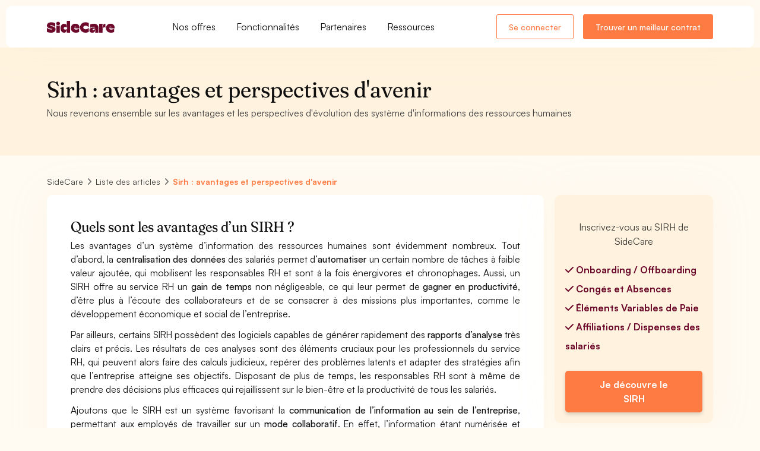

--- FILE ---
content_type: text/html; charset=utf-8
request_url: https://www.sidecare.com/articles/sirh-avantages-et-perspectives-d-avenir
body_size: 17324
content:
<!DOCTYPE html>
<html itemscope itemtype="http://schema.org/WebPage" lang="fr">
  <head>
    <meta charset="utf-8">
<meta name="viewport" content="width=device-width, initial-scale=1, shrink-to-fit=no">
<meta http-equiv="X-UA-Compatible" content="IE=edge">
<meta name="language" content="fr-FR" />
<meta name="theme-color" content="#FF9F1C"/>
<meta http-equiv="content-language" content="fr-FR" />
<!-- ADD No index Balise -->
<title>Sirh : avantages et perspectives d&#39;avenir</title>
<meta name="description" content="Nous revenons ensemble sur les avantages et les perspectives d&#39;évolution des systèmes d&#39;informations des ressources humaines">
<link rel="icon" type="image/x-icon" href="/assets/favicon-74fdf183443dd44cd09fd3c91a9e746645b2d0b8382618255fcae7ff405407c9.ico" />


<meta name="action-cable-url" content="wss://www.sidecare.com/cable" />
<!-- Schema.org markup for Google+ -->
<meta itemprop="name" content="Sirh : avantages et perspectives d&#39;avenir">
<meta itemprop="description" content="Nous revenons ensemble sur les avantages et les perspectives d&#39;évolution des systèmes d&#39;informations des ressources humaines">
<meta name="keywords" lang="fr" content="SIRH, IA, intelligence, artificielle, big, data, machine, learning">
<meta itemprop="image" content="/assets/tile_icones/article-0c1c6b3094506d2e97f1f08b6140162afc8eefd612aaab2cf5a1975dd613d67b.svg">
<!-- Twitter Card data -->
<meta name="twitter:card" content="summary">
<meta name="twitter:site" content="@SideCare_">
<meta name="twitter:title" content="Sirh : avantages et perspectives d&#39;avenir">
<meta name="twitter:description" content="Nous revenons ensemble sur les avantages et les perspectives d&#39;évolution des systèmes d&#39;informations des ressources humaines">
<meta name="twitter:image" content="/assets/tile_icones/article-0c1c6b3094506d2e97f1f08b6140162afc8eefd612aaab2cf5a1975dd613d67b.svg">
<meta name="twitter:url" content="https://www.sidecare.com/articles/sirh-avantages-et-perspectives-d-avenir">
<!-- Open Graph data -->
<meta property="og:title" content="Sirh : avantages et perspectives d&#39;avenir" />
<meta property="og:type" content="website" />
<meta property="og:url" content="https://www.sidecare.com/articles/sirh-avantages-et-perspectives-d-avenir"/>
<meta property="og:image" content="/assets/tile_icones/article-0c1c6b3094506d2e97f1f08b6140162afc8eefd612aaab2cf5a1975dd613d67b.svg" />
<meta property="og:description" content="Nous revenons ensemble sur les avantages et les perspectives d&#39;évolution des systèmes d&#39;informations des ressources humaines" />
<meta property="og:site_name" content="SideCare" />
<meta property="og:locale" content="FR" />
<!-- Google plus author -->
  <link rel="canonical" href="https://www.sidecare.com/articles/sirh-avantages-et-perspectives-d-avenir" itemprop="url"/>
<link rel="publisher" href="https://plus.google.com/b/100799291391004421145/100799291391004421145" />
<!-- Other verifications -->
<!-- TradeDoubler site verification 2979945 -->
<meta name="google-site-verification" content="bokrch1rYmfCbQk_UE10aqsW8XSYtdvswUmDdokDR8I" />
<meta name="facebook-domain-verification" content="4zydlzt0uvtfolbrobusoynu3k05jq" />

    <link rel="stylesheet" href="/assets/user_app-bcf91bf877ce11d19a3613a9480c399b50eb161f9b26cc116bf93e40b13c4043.css" media="all" />
    <link rel="stylesheet" href="/packs/css/application-255547f7.css" media="all" />
    <script src="/packs/js/application-a139d4d8a8508c850b23.js"></script>
    <meta name="csrf-param" content="authenticity_token" />
<meta name="csrf-token" content="jDyIRvOPYU68Od80GmwuhTzIW7ghj6rCjMuh5Bta-OUXmnOBM5uhHF63WD4w4l9CJN-501iG4rDClGF7Bl40Iw" />
    <!-- Google Tag Manager DATALAYER-->
<script>
  dataLayer = [{}];
</script>



<!-- Google Tag Manager -->
<script>(function(w,d,s,l,i){w[l]=w[l]||[];w[l].push({'gtm.start':
new Date().getTime(),event:'gtm.js'});var f=d.getElementsByTagName(s)[0],
j=d.createElement(s),dl=l!='dataLayer'?'&l='+l:'';j.async=true;j.src=
'https://www.googletagmanager.com/gtm.js?id='+i+dl;f.parentNode.insertBefore(j,f);
})(window,document,'script','dataLayer','GTM-K4QWKGD');</script>
<!-- End Google Tag Manager -->

<!--Verification BING-->
<meta name="msvalidate.01" content="82C6C52471B00A561E034B3C41DA7D0E" />
<!--Verification Pinterest-->
<meta name="p:domain_verify" content="4caab940d04f84038ef0cf53967d647b"/>



  </head>
  <body class="bg-light-20 overflow-x-hidden" data-spy="scroll" data-offset="0" data-controller="shared--tooltips" data-target="#theMenu">
    <!-- Google Tag Manager (noscript) -->
    <noscript>
      <iframe src="https://www.googletagmanager.com/ns.html?id=GTM-K4QWKGD"
              height="0" width="0" style="display:none;visibility:hidden"></iframe>
    </noscript>
    <!-- End Google Tag Manager (noscript) -->
    <div class=" side-scroll page-header-fixed page-header-modern  main-content-boxed ">
        <!-- Header -->
<header class="PublicNavbar" data-app-layouts--navbars--public--component-content-progress-bar-value="true" data-controller="app-layouts--navbars--public--component">
  <section class="PublicNavbar__Container shadow">
    <div class="container h-100">
      <div class="d-flex justify-content-between align-items-center h-100">
        <div class="d-flex align-items-center">
          <a class="lh-0 d-inline-block" href="/">
            <img class="height-20px heightnavbar-brand" alt="Logo de l&#39;entreprise SideCare" src="/assets/sidecare/logotype/logo_bordeaux-139f05bc7c4822155ce880a28fc15dfd06903bae69da1e2c808863e69a8f208a.svg" loading="lazy" decoding="async" />
</a>          <div class="d-none d-lg-inline-block ml-80px">
            <div class="d-flex">
  <div class="position-relative">
  <a href="#" class="PublicNavbar__DropdownLink ps-4 pe-4" data-app-layouts--navbars--public--component-target="link" data-id="offers">
    Nos offres
  </a>
  <div class="PublicNavbar__DropdownContainer" data-app-layouts--navbars--public--component-target="dropdown" data-id="offers">
    <div class="PublicNavbar__DropdownContainer__Dropdown shadow py-4">
      
    <div class="row">
      <div class="col-md-7">
        <div class="me-3 mt-4">
  <p class="text-secondary mb-3 text-10 fw-semibold ">POUR VOTRE ENTREPRISE</p>

  <ul class="pl-0 no-list-style">
      <li class="PublicNavbar__LinkContainer">
        <a class="PublicNavbar__Link" href="/mutuelle-entreprise">
  <div class="d-flex">

    <div>
      <p class="PublicNavbar__Link__Title fw-semibold text-16 mb-1">
        Mutuelle Collective
        <i class="PublicNavbar__Link__Title__Arrow fa-regular fa-arrow-right text-15"></i>
      </p>

        <p class="PublicNavbar__Link__Subtitle fw-medium text-13 text-dark mb-0">Couvrez les dépenses de santé de vos salariés au meilleur prix</p>
    </div>
  </div>
</a>
      </li>
      <li class="PublicNavbar__LinkContainer">
        <a class="PublicNavbar__Link" href="/mutuelle-tns">
  <div class="d-flex">

    <div>
      <p class="PublicNavbar__Link__Title fw-semibold text-16 mb-1">
        Mutuelle TNS
        <i class="PublicNavbar__Link__Title__Arrow fa-regular fa-arrow-right text-15"></i>
      </p>

        <p class="PublicNavbar__Link__Subtitle fw-medium text-13 text-dark mb-0">Découvrez la mutuelle pour les indépendants</p>
    </div>
  </div>
</a>
      </li>
      <li class="PublicNavbar__LinkContainer">
        <a class="PublicNavbar__Link" href="/prevoyance-entreprise">
  <div class="d-flex">

    <div>
      <p class="PublicNavbar__Link__Title fw-semibold text-16 mb-1">
        Prévoyance Collective
        <i class="PublicNavbar__Link__Title__Arrow fa-regular fa-arrow-right text-15"></i>
      </p>

        <p class="PublicNavbar__Link__Subtitle fw-medium text-13 text-dark mb-0">Gérez en ligne les arrêts maladies, hospitalisation, etc...</p>
    </div>
  </div>
</a>
      </li>
      <li class="PublicNavbar__LinkContainer">
        <a class="PublicNavbar__Link" href="/responsabilite-civile-professionnelle">
  <div class="d-flex">

    <div>
      <p class="PublicNavbar__Link__Title fw-semibold text-16 mb-1">
        Responsabilité Civile Professionnelle
        <i class="PublicNavbar__Link__Title__Arrow fa-regular fa-arrow-right text-15"></i>
      </p>

        <p class="PublicNavbar__Link__Subtitle fw-medium text-13 text-dark mb-0">Assurez l’activité de votre entreprise contre les intempéries du quotidien</p>
    </div>
  </div>
</a>
      </li>
      <li class="PublicNavbar__LinkContainer">
        <a class="PublicNavbar__Link" href="/sidecard">
  <div class="d-flex">

    <div>
      <p class="PublicNavbar__Link__Title fw-semibold text-16 mb-1">
        SideCard
          <span id="w8d8a26f7-ae00-4dca-88ef-033bc9753aa9" class="badge py-2 px-3 fw-medium background-highlight text-dark fw-semibold rounded-pill text-12 ml-1">Nouveauté</span>
        <i class="PublicNavbar__Link__Title__Arrow fa-regular fa-arrow-right text-15"></i>
      </p>

        <p class="PublicNavbar__Link__Subtitle fw-medium text-13 text-dark mb-0">Découvrez l’ultime avantage de santé : une carte d’avance de frais allant jusqu’à 1 500 € / mois</p>
    </div>
  </div>
</a>
      </li>
  </ul>
</div>
      </div>
      <div class="col-md-5">
        <div class="me-3 mt-4">
  <p class="text-secondary mb-3 text-10 fw-semibold ">PAR SECTEUR</p>

  <ul class="pl-0 no-list-style">
      <li class="mb-3">
        <a class="PublicNavbar__Link" href="/mutuelle-prevoyance-obligatoire/syntec">
  <div class="d-flex">

    <div>
      <p class="PublicNavbar__Link__Title fw-semibold text-16 mb-1">
        Tech - Conseils
        <i class="PublicNavbar__Link__Title__Arrow fa-regular fa-arrow-right text-15"></i>
      </p>

    </div>
  </div>
</a>
      </li>
      <li class="mb-3">
        <a class="PublicNavbar__Link" href="/mutuelle-prevoyance-obligatoire/hcr">
  <div class="d-flex">

    <div>
      <p class="PublicNavbar__Link__Title fw-semibold text-16 mb-1">
        Hôtel-Café-Restaurant
        <i class="PublicNavbar__Link__Title__Arrow fa-regular fa-arrow-right text-15"></i>
      </p>

    </div>
  </div>
</a>
      </li>
      <li class="mb-3">
        <a class="PublicNavbar__Link" href="/mutuelle-prevoyance-obligatoire/retail">
  <div class="d-flex">

    <div>
      <p class="PublicNavbar__Link__Title fw-semibold text-16 mb-1">
        Commerces
        <i class="PublicNavbar__Link__Title__Arrow fa-regular fa-arrow-right text-15"></i>
      </p>

    </div>
  </div>
</a>
      </li>
  </ul>
</div>
        <div class="me-3 mt-4">
  <p class="text-secondary mb-3 text-10 fw-semibold ">PAR TAILLE</p>

  <ul class="pl-0 no-list-style">
      <li class="mb-3">
        <a class="PublicNavbar__Link" href="/mutuelle-prevoyance-obligatoire/startup">
  <div class="d-flex">

    <div>
      <p class="PublicNavbar__Link__Title fw-semibold text-16 mb-1">
        Start-up
        <i class="PublicNavbar__Link__Title__Arrow fa-regular fa-arrow-right text-15"></i>
      </p>

    </div>
  </div>
</a>
      </li>
      <li class="mb-3">
        <a class="PublicNavbar__Link" href="/mutuelle-prevoyance-obligatoire/tpe">
  <div class="d-flex">

    <div>
      <p class="PublicNavbar__Link__Title fw-semibold text-16 mb-1">
        TPE
        <i class="PublicNavbar__Link__Title__Arrow fa-regular fa-arrow-right text-15"></i>
      </p>

    </div>
  </div>
</a>
      </li>
      <li class="mb-3">
        <a class="PublicNavbar__Link" href="/mutuelle-prevoyance-obligatoire/pme">
  <div class="d-flex">

    <div>
      <p class="PublicNavbar__Link__Title fw-semibold text-16 mb-1">
        PME
        <i class="PublicNavbar__Link__Title__Arrow fa-regular fa-arrow-right text-15"></i>
      </p>

    </div>
  </div>
</a>
      </li>
      <li class="mb-3">
        <a class="PublicNavbar__Link" href="/mutuelle-prevoyance-obligatoire/eti">
  <div class="d-flex">

    <div>
      <p class="PublicNavbar__Link__Title fw-semibold text-16 mb-1">
        ETI
        <i class="PublicNavbar__Link__Title__Arrow fa-regular fa-arrow-right text-15"></i>
      </p>

    </div>
  </div>
</a>
      </li>
  </ul>
</div>
      </div>
    </div>

    </div>
  </div>
</div>

  <div class="position-relative">
  <a href="#" class="PublicNavbar__DropdownLink pe-4 ps-4" data-app-layouts--navbars--public--component-target="link" data-id="functionnality">
    Fonctionnalités
  </a>
  <div class="PublicNavbar__DropdownContainer" data-app-layouts--navbars--public--component-target="dropdown" data-id="functionnality">
    <div class="PublicNavbar__DropdownContainer__Dropdown shadow py-4">
      
    <div class="container">
      <div class="row">
        <div class="col-md-6">
          <div class="me-3 mt-4">
  <p class="text-secondary mb-3 text-10 fw-semibold ">PLATEFORME ENTREPRISE</p>

  <ul class="pl-0 no-list-style">
      <li class="PublicNavbar__LinkContainer">
        <a class="PublicNavbar__Link" href="/assurance-sur-mesure">
  <div class="d-flex">
      <div class="mr-3">
          <i class="fa-solid fa-building-columns text-dark-40"></i>

      </div>

    <div>
      <p class="PublicNavbar__Link__Title fw-semibold text-16 mb-1">
        Assurance sur mesure
        <i class="PublicNavbar__Link__Title__Arrow fa-regular fa-arrow-right text-15"></i>
      </p>

        <p class="PublicNavbar__Link__Subtitle fw-medium text-13 text-dark mb-0">Construisez avec nos experts la politique santé qui vous ressemble</p>
    </div>
  </div>
</a>
      </li>
      <li class="PublicNavbar__LinkContainer">
        <a class="PublicNavbar__Link" href="/optimisation-assurances">
  <div class="d-flex">
      <div class="mr-3">
          <i class="fa-solid fa-file-magnifying-glass text-dark-40"></i>

      </div>

    <div>
      <p class="PublicNavbar__Link__Title fw-semibold text-16 mb-1">
        Optimisation de vos contrats
        <i class="PublicNavbar__Link__Title__Arrow fa-regular fa-arrow-right text-15"></i>
      </p>

        <p class="PublicNavbar__Link__Subtitle fw-medium text-13 text-dark mb-0">Profitez de notre expertise pour trouver de meilleures garanties à un meilleur prix</p>
    </div>
  </div>
</a>
      </li>
      <li class="PublicNavbar__LinkContainer">
        <a class="PublicNavbar__Link" href="/resiliation-assurance">
  <div class="d-flex">
      <div class="mr-3">
          <i class="fa-solid fa-file-minus text-dark-40"></i>

      </div>

    <div>
      <p class="PublicNavbar__Link__Title fw-semibold text-16 mb-1">
        Résiliation de vos contrats
        <i class="PublicNavbar__Link__Title__Arrow fa-regular fa-arrow-right text-15"></i>
      </p>

        <p class="PublicNavbar__Link__Subtitle fw-medium text-13 text-dark mb-0">Évitez les erreurs administratives. Résiliez vos contrats d&#39;assurance avec nos experts</p>
    </div>
  </div>
</a>
      </li>
      <li class="PublicNavbar__LinkContainer">
        <a class="PublicNavbar__Link" href="/fonctionnalites-produits/qvt-entreprise">
  <div class="d-flex">
      <div class="mr-3">
          <i class="fa-solid fa-face-smile text-dark-40"></i>

      </div>

    <div>
      <p class="PublicNavbar__Link__Title fw-semibold text-16 mb-1">
        Plateforme QVT
        <i class="PublicNavbar__Link__Title__Arrow fa-regular fa-arrow-right text-15"></i>
      </p>

        <p class="PublicNavbar__Link__Subtitle fw-medium text-13 text-dark mb-0">Découvrez des modules QVT gratuits pour mesurer le bien être dans votre entreprise</p>
    </div>
  </div>
</a>
      </li>
      <li class="PublicNavbar__LinkContainer">
        <a class="PublicNavbar__Link" href="/sirh/produit">
  <div class="d-flex">
      <div class="mr-3">
          <i class="fa-solid fa-layer-group text-dark-40"></i>

      </div>

    <div>
      <p class="PublicNavbar__Link__Title fw-semibold text-16 mb-1">
        SIRH gratuit
        <i class="PublicNavbar__Link__Title__Arrow fa-regular fa-arrow-right text-15"></i>
      </p>

        <p class="PublicNavbar__Link__Subtitle fw-medium text-13 text-dark mb-0">Découvrez notre SIRH gratuit pour onboarder et gérer vos salariés au quotidien</p>
    </div>
  </div>
</a>
      </li>
      <li class="PublicNavbar__LinkContainer">
        <a class="PublicNavbar__Link" href="/sirh/itt">
  <div class="d-flex">
      <div class="mr-3">
          <i class="fa-solid fa-umbrella text-dark-40"></i>

      </div>

    <div>
      <p class="PublicNavbar__Link__Title fw-semibold text-16 mb-1">
        Gestion des arrêts de travail
        <i class="PublicNavbar__Link__Title__Arrow fa-regular fa-arrow-right text-15"></i>
      </p>

        <p class="PublicNavbar__Link__Subtitle fw-medium text-13 text-dark mb-0">Gérer vos arrêts  simplement et sereinement</p>
    </div>
  </div>
</a>
      </li>
  </ul>
</div>
        </div>
        <div class="col-md-6">
          <div class="me-3 mt-4">
  <p class="text-secondary mb-3 text-10 fw-semibold ">POUR NOS MEMBRES</p>

  <ul class="pl-0 no-list-style">
      <li class="PublicNavbar__LinkContainer">
        <a class="PublicNavbar__Link" href="/fonctionnalites-produits/clinique-digitale">
  <div class="d-flex">
      <div class="mr-3">
          <i class="fa-solid fa-sparkles text-dark-40"></i>

      </div>

    <div>
      <p class="PublicNavbar__Link__Title fw-semibold text-16 mb-1">
        Clinique digitale
        <i class="PublicNavbar__Link__Title__Arrow fa-regular fa-arrow-right text-15"></i>
      </p>

        <p class="PublicNavbar__Link__Subtitle fw-medium text-13 text-dark mb-0">Accédez à tous nos services de téléconsultations et de réseaux de soins</p>
    </div>
  </div>
</a>
      </li>
      <li class="PublicNavbar__LinkContainer">
        <a class="PublicNavbar__Link" href="/services-sante">
  <div class="d-flex">
      <div class="mr-3">
          <i class="fa-solid fa-gift text-dark-40"></i>

      </div>

    <div>
      <p class="PublicNavbar__Link__Title fw-semibold text-16 mb-1">
        Services de santé
        <i class="PublicNavbar__Link__Title__Arrow fa-regular fa-arrow-right text-15"></i>
      </p>

        <p class="PublicNavbar__Link__Subtitle fw-medium text-13 text-dark mb-0">Découvrez notre carte des médecins, la liste des pharmacies et des laboratoires français</p>
    </div>
  </div>
</a>
      </li>
      <li class="PublicNavbar__LinkContainer">
        <a class="PublicNavbar__Link" href="/sidecard">
  <div class="d-flex">
      <div class="mr-3">
          <i class="fa-solid fa-credit-card text-dark-40"></i>

      </div>

    <div>
      <p class="PublicNavbar__Link__Title fw-semibold text-16 mb-1">
        SideCard
        <i class="PublicNavbar__Link__Title__Arrow fa-regular fa-arrow-right text-15"></i>
      </p>

        <p class="PublicNavbar__Link__Subtitle fw-medium text-13 text-dark mb-0">Découvrez l’ultime avantage de santé : une carte d’avance de frais allant jusqu’à 1 500 € / mois</p>
    </div>
  </div>
</a>
      </li>
      <li class="PublicNavbar__LinkContainer">
        <a class="PublicNavbar__Link" href="/fonctionnalites-produits/side_zen">
  <div class="d-flex">
      <div class="mr-3">
          <i class="fa-solid fa-heart text-dark-40"></i>

      </div>

    <div>
      <p class="PublicNavbar__Link__Title fw-semibold text-16 mb-1">
        SideZen
        <i class="PublicNavbar__Link__Title__Arrow fa-regular fa-arrow-right text-15"></i>
      </p>

        <p class="PublicNavbar__Link__Subtitle fw-medium text-13 text-dark mb-0">Découvrez notre programme de santé mentale pour vos salariés </p>
    </div>
  </div>
</a>
      </li>
      <li class="PublicNavbar__LinkContainer">
        <a class="PublicNavbar__Link" href="/fonctionnalites/sidestore">
  <div class="d-flex">
      <div class="mr-3">
          <i class="fa-solid fa-grid-2-plus text-dark-40"></i>

      </div>

    <div>
      <p class="PublicNavbar__Link__Title fw-semibold text-16 mb-1">
        SideStore
          <span id="wd0a0b7a9-bc23-43e1-8e76-39cd66045bba" class="badge py-2 px-3 fw-medium background-highlight text-dark fw-semibold rounded-pill text-12 ml-1">Nouveauté</span>
        <i class="PublicNavbar__Link__Title__Arrow fa-regular fa-arrow-right text-15"></i>
      </p>

        <p class="PublicNavbar__Link__Subtitle fw-medium text-13 text-dark mb-0">Pilotez votre politique RH grâce à nos applications, intégrations et avantages exclusifs</p>
    </div>
  </div>
</a>
      </li>
      <li class="PublicNavbar__LinkContainer">
        <a class="PublicNavbar__Link" href="/fonctionnalites/conciergerie">
  <div class="d-flex">
      <div class="mr-3">
          <i class="fa-solid fa-bell-concierge text-dark-40"></i>

      </div>

    <div>
      <p class="PublicNavbar__Link__Title fw-semibold text-16 mb-1">
        Conciergerie
        <i class="PublicNavbar__Link__Title__Arrow fa-regular fa-arrow-right text-15"></i>
      </p>

        <p class="PublicNavbar__Link__Subtitle fw-medium text-13 text-dark mb-0">Découvrez la solution qui vous permettra de déléguer vos tâches chronophages à un assistant</p>
    </div>
  </div>
</a>
      </li>
      <li class="PublicNavbar__LinkContainer">
        <a class="PublicNavbar__Link" href="/fonctionnalites/lunettes">
  <div class="d-flex">
      <div class="mr-3">
          <i class="fa-solid fa-glasses-round text-dark-40"></i>

      </div>

    <div>
      <p class="PublicNavbar__Link__Title fw-semibold text-16 mb-1">
        SideCare Lunette
          <span id="w65f48e93-8c56-4a16-b93c-b4946fcdf191" class="badge py-2 px-3 fw-medium background-highlight text-dark fw-semibold rounded-pill text-12 ml-1">Nouveauté</span>
        <i class="PublicNavbar__Link__Title__Arrow fa-regular fa-arrow-right text-15"></i>
      </p>

        <p class="PublicNavbar__Link__Subtitle fw-medium text-13 text-dark mb-0">Essayez, commandez et recevez vos lunettes à domicile sans avancer ou régler le moindre centime !</p>
    </div>
  </div>
</a>
      </li>
  </ul>
</div>
        </div>
      </div>
    </div>

    </div>
  </div>
</div>

  <div class="position-relative">
  <a href="#" class="PublicNavbar__DropdownLink ps-4 pe-4" data-app-layouts--navbars--public--component-target="link" data-id="partners">
    Partenaires
  </a>
  <div class="PublicNavbar__DropdownContainer" data-app-layouts--navbars--public--component-target="dropdown" data-id="partners">
    <div class="PublicNavbar__DropdownContainer__Dropdown shadow py-4">
      
    <div class="container">
      <div class="row">
        <div class="col-md-6">
          <div class="me-3 mt-4">
  <p class="text-secondary mb-3 text-10 fw-semibold ">POUR VOTRE ENTREPRISE</p>

  <ul class="pl-0 no-list-style">
      <li class="PublicNavbar__LinkContainer">
        <a class="PublicNavbar__Link" href="/integrations/payfit">
  <div class="d-flex">
      <div class="mr-3">

          <picture><img alt="Image pour illustrer le lien PayFit" class="img-50 rounded-3" src="/assets/navbars/payfit-5e90ca798c52ace26e104d4a0a4561325a34ff9e5e88740f85c30979a7037aa0.webp" loading="lazy" decoding="async" /></picture>
      </div>

    <div>
      <p class="PublicNavbar__Link__Title fw-semibold text-16 mb-1">
        PayFit
        <i class="PublicNavbar__Link__Title__Arrow fa-regular fa-arrow-right text-15"></i>
      </p>

        <p class="PublicNavbar__Link__Subtitle fw-medium text-13 text-dark mb-0">Simplifiez la paie en intégrant votre compte PayFit a votre espace SideCare</p>
    </div>
  </div>
</a>
      </li>
      <li class="PublicNavbar__LinkContainer">
        <a class="PublicNavbar__Link" href="/integrations/nibelis">
  <div class="d-flex">
      <div class="mr-3">

          <picture><img alt="Image pour illustrer le lien Nibelis" class="img-50 rounded-3" src="/assets/navbars/nibelis-09a281bc3d11032b1916bcc16c9b2c9b83cf8ab48ca40265fc38b43f5227ee1d.webp" loading="lazy" decoding="async" /></picture>
      </div>

    <div>
      <p class="PublicNavbar__Link__Title fw-semibold text-16 mb-1">
        Nibelis
        <i class="PublicNavbar__Link__Title__Arrow fa-regular fa-arrow-right text-15"></i>
      </p>

        <p class="PublicNavbar__Link__Subtitle fw-medium text-13 text-dark mb-0">Oubliez les doubles saisies et connectez vos effectifs aux affiliations mutuelle</p>
    </div>
  </div>
</a>
      </li>
      <li class="PublicNavbar__LinkContainer">
        <a class="PublicNavbar__Link" href="/integrations/lucca">
  <div class="d-flex">
      <div class="mr-3">

          <picture><img alt="Image pour illustrer le lien Lucca" class="img-50 rounded-3" src="/assets/navbars/lucca-bcdacfe581f4f449c6ad5fa426370d4e704b756527525f4f18c451f23b8a4918.webp" loading="lazy" decoding="async" /></picture>
      </div>

    <div>
      <p class="PublicNavbar__Link__Title fw-semibold text-16 mb-1">
        Lucca
        <i class="PublicNavbar__Link__Title__Arrow fa-regular fa-arrow-right text-15"></i>
      </p>

        <p class="PublicNavbar__Link__Subtitle fw-medium text-13 text-dark mb-0">Affiliez et gérez facilement vos arrivées et départs en interne</p>
    </div>
  </div>
</a>
      </li>
  </ul>
</div>

          <div class="my-3">
            <a class="btn btn-link btn-sm  w-100 w-md-auto" href="/integrations">
              Tout voir
</a>          </div>
        </div>
        <div class="col-md-6">
          <div class="me-3 mt-4">
  <p class="text-secondary mb-3 text-10 fw-semibold ">POUR VOS SALARIÉS</p>

  <ul class="pl-0 no-list-style">
      <li class="PublicNavbar__LinkContainer">
        <a class="PublicNavbar__Link" href="/fonctionnalites/livi">
  <div class="d-flex">
      <div class="mr-3">

          <picture><img alt="Image pour illustrer le lien Livi" class="img-50 rounded-3" src="/assets/navbars/livi-80ced78632301fad6c9b448d78271b5ede2a48781eebf9265220d8cd4b3d404e.webp" loading="lazy" decoding="async" /></picture>
      </div>

    <div>
      <p class="PublicNavbar__Link__Title fw-semibold text-16 mb-1">
        Livi
        <i class="PublicNavbar__Link__Title__Arrow fa-regular fa-arrow-right text-15"></i>
      </p>

        <p class="PublicNavbar__Link__Subtitle fw-medium text-13 text-dark mb-0">Intégrez à votre espace SideCare une solution de téléconsultation pour vos équipes</p>
    </div>
  </div>
</a>
      </li>
      <li class="PublicNavbar__LinkContainer">
        <a class="PublicNavbar__Link" href="/fonctionnalites/lianeli">
  <div class="d-flex">
      <div class="mr-3">

          <picture><img alt="Image pour illustrer le lien Lianeli" class="img-50 rounded-3" src="/assets/navbars/lianeli-3f8f30af500549963f08776b52523f5c2982b9f8ff00839f9e37b20d8756ca07.webp" loading="lazy" decoding="async" /></picture>
      </div>

    <div>
      <p class="PublicNavbar__Link__Title fw-semibold text-16 mb-1">
        Lianeli
        <i class="PublicNavbar__Link__Title__Arrow fa-regular fa-arrow-right text-15"></i>
      </p>

        <p class="PublicNavbar__Link__Subtitle fw-medium text-13 text-dark mb-0">Mettez la prévention au coeur de votre politique RH avec une plateforme de dépistage personnalisé</p>
    </div>
  </div>
</a>
      </li>
  </ul>
</div>
        </div>

        <div class="col-md-6">
          <div class="me-3 mt-4">
  <p class="text-secondary mb-3 text-10 fw-semibold ">EXPERTS-COMPTABLES</p>

  <ul class="pl-0 no-list-style">
      <li class="mb-3">
        <a class="PublicNavbar__Link" href="/plateforme-expert-comptable">
  <div class="d-flex">

    <div>
      <p class="PublicNavbar__Link__Title fw-semibold text-16 mb-1">
        Découvrez notre plateforme
        <i class="PublicNavbar__Link__Title__Arrow fa-regular fa-arrow-right text-15"></i>
      </p>

    </div>
  </div>
</a>
      </li>
      <li class="mb-3">
        <a class="PublicNavbar__Link" href="/formulaire-inscription/cabinet-comptable/formulaire">
  <div class="d-flex">

    <div>
      <p class="PublicNavbar__Link__Title fw-semibold text-16 mb-1">
        Créez votre compte expert-comptable
        <i class="PublicNavbar__Link__Title__Arrow fa-regular fa-arrow-right text-15"></i>
      </p>

    </div>
  </div>
</a>
      </li>
      <li class="mb-3">
        <a class="PublicNavbar__Link" href="/demande-rendez-vous-expert-comptable">
  <div class="d-flex">

    <div>
      <p class="PublicNavbar__Link__Title fw-semibold text-16 mb-1">
        Prenez rendez-vous avec notre équipe
        <i class="PublicNavbar__Link__Title__Arrow fa-regular fa-arrow-right text-15"></i>
      </p>

    </div>
  </div>
</a>
      </li>
  </ul>
</div>
        </div>
      </div>
    </div>

    </div>
  </div>
</div>

  <div class="position-relative">
  <a href="#" class="PublicNavbar__DropdownLink ps-4" data-app-layouts--navbars--public--component-target="link" data-id="resources">
    Ressources
  </a>
  <div class="PublicNavbar__DropdownContainer" data-app-layouts--navbars--public--component-target="dropdown" data-id="resources">
    <div class="PublicNavbar__DropdownContainer__Dropdown shadow py-4">
      
    <div class="container">
      <div class="row">
        <div class="col-md-6">
          <div class="me-3 mt-4">
  <p class="text-secondary mb-3 text-10 fw-semibold ">DONNÉES ENTREPRISE</p>

  <ul class="pl-0 no-list-style">
      <li class="mb-3">
        <a class="PublicNavbar__Link" href="/code-ape-naf">
  <div class="d-flex">
      <div class="mr-3">
          <i class="fa-solid fa-badge-check text-dark-40"></i>

      </div>

    <div>
      <p class="PublicNavbar__Link__Title fw-semibold text-16 mb-1">
        Code APE
        <i class="PublicNavbar__Link__Title__Arrow fa-regular fa-arrow-right text-15"></i>
      </p>

    </div>
  </div>
</a>
      </li>
      <li class="mb-3">
        <a class="PublicNavbar__Link" href="/conventions-collectives">
  <div class="d-flex">
      <div class="mr-3">
          <i class="fa-solid fa-book-open-cover text-dark-40"></i>

      </div>

    <div>
      <p class="PublicNavbar__Link__Title fw-semibold text-16 mb-1">
        Conventions collectives
        <i class="PublicNavbar__Link__Title__Arrow fa-regular fa-arrow-right text-15"></i>
      </p>

    </div>
  </div>
</a>
      </li>
      <li class="mb-3">
        <a class="PublicNavbar__Link" href="/metiers">
  <div class="d-flex">
      <div class="mr-3">
          <i class="fa-solid fa-briefcase text-dark-40"></i>

      </div>

    <div>
      <p class="PublicNavbar__Link__Title fw-semibold text-16 mb-1">
        Métiers
        <i class="PublicNavbar__Link__Title__Arrow fa-regular fa-arrow-right text-15"></i>
      </p>

    </div>
  </div>
</a>
      </li>
      <li class="mb-3">
        <a class="PublicNavbar__Link" href="/contrats-type">
  <div class="d-flex">
      <div class="mr-3">
          <i class="fa-solid fa-file-arrow-down text-dark-40"></i>

      </div>

    <div>
      <p class="PublicNavbar__Link__Title fw-semibold text-16 mb-1">
        Modèles de documents
        <i class="PublicNavbar__Link__Title__Arrow fa-regular fa-arrow-right text-15"></i>
      </p>

    </div>
  </div>
</a>
      </li>
  </ul>
</div>
        </div>

        <div class="col-md-6">
          <div class="me-3 mt-4">
  <p class="text-secondary mb-3 text-10 fw-semibold ">À PROPOS</p>

  <ul class="pl-0 no-list-style">
      <li class="mb-3">
        <a class="PublicNavbar__Link" href="/equipe">
  <div class="d-flex">
      <div class="mr-3">
          <i class="fa-solid fa-users text-dark-40"></i>

      </div>

    <div>
      <p class="PublicNavbar__Link__Title fw-semibold text-16 mb-1">
        Équipe
        <i class="PublicNavbar__Link__Title__Arrow fa-regular fa-arrow-right text-15"></i>
      </p>

    </div>
  </div>
</a>
      </li>
      <li class="mb-3">
        <a class="PublicNavbar__Link" href="/temoignages">
  <div class="d-flex">
      <div class="mr-3">
          <i class="fa-solid fa-quote-left text-dark-40"></i>

      </div>

    <div>
      <p class="PublicNavbar__Link__Title fw-semibold text-16 mb-1">
        Témoignages
        <i class="PublicNavbar__Link__Title__Arrow fa-regular fa-arrow-right text-15"></i>
      </p>

    </div>
  </div>
</a>
      </li>
      <li class="mb-3">
        <a target="_blank" class="PublicNavbar__Link" href="https://www.welcometothejungle.com/fr/companies/hoggo">
  <div class="d-flex">
      <div class="mr-3">
          <i class="fa-solid fa-bolt text-dark-40"></i>

      </div>

    <div>
      <p class="PublicNavbar__Link__Title fw-semibold text-16 mb-1">
        Nous rejoindre
        <i class="PublicNavbar__Link__Title__Arrow fa-regular fa-arrow-right text-15"></i>
      </p>

    </div>
  </div>
</a>
      </li>
      <li class="mb-3">
        <a class="PublicNavbar__Link" href="/assureurs-partenaires">
  <div class="d-flex">
      <div class="mr-3">
          <i class="fa-solid fa-chart-pie-simple text-dark-40"></i>

      </div>

    <div>
      <p class="PublicNavbar__Link__Title fw-semibold text-16 mb-1">
        Notre modèle économique
        <i class="PublicNavbar__Link__Title__Arrow fa-regular fa-arrow-right text-15"></i>
      </p>

    </div>
  </div>
</a>
      </li>
  </ul>
</div>

          <div class="me-3 mt-4">
  <p class="text-secondary mb-3 text-10 fw-semibold ">AIDE</p>

  <ul class="pl-0 no-list-style">
      <li class="mb-3">
        <a class="PublicNavbar__Link" href="/articles">
  <div class="d-flex">
      <div class="mr-3">
          <i class="fa-solid fa-file-chart-column text-dark-40"></i>

      </div>

    <div>
      <p class="PublicNavbar__Link__Title fw-semibold text-16 mb-1">
        Articles
        <i class="PublicNavbar__Link__Title__Arrow fa-regular fa-arrow-right text-15"></i>
      </p>

    </div>
  </div>
</a>
      </li>
      <li class="mb-3">
        <a class="PublicNavbar__Link" href="https://support.sidecare.com">
  <div class="d-flex">
      <div class="mr-3">
          <i class="fa-solid fa-circle-question text-dark-40"></i>

      </div>

    <div>
      <p class="PublicNavbar__Link__Title fw-semibold text-16 mb-1">
        Centre d’aide
        <i class="PublicNavbar__Link__Title__Arrow fa-regular fa-arrow-right text-15"></i>
      </p>

    </div>
  </div>
</a>
      </li>
      <li class="mb-3">
        <a class="PublicNavbar__Link" href="/situations/guide-de-la-mutuelle-pour-rh-et-salaries">
  <div class="d-flex">
      <div class="mr-3">
          <i class="fa-solid fa-file-lines text-dark-40"></i>

      </div>

    <div>
      <p class="PublicNavbar__Link__Title fw-semibold text-16 mb-1">
        Guide de la mutuelle
        <i class="PublicNavbar__Link__Title__Arrow fa-regular fa-arrow-right text-15"></i>
      </p>

    </div>
  </div>
</a>
      </li>
      <li class="mb-3">
        <a class="PublicNavbar__Link" href="/situations/guide-de-prevoyance">
  <div class="d-flex">
      <div class="mr-3">
          <i class="fa-solid fa-file-lines text-dark-40"></i>

      </div>

    <div>
      <p class="PublicNavbar__Link__Title fw-semibold text-16 mb-1">
        Guide de la prévoyance
        <i class="PublicNavbar__Link__Title__Arrow fa-regular fa-arrow-right text-15"></i>
      </p>

    </div>
  </div>
</a>
      </li>
  </ul>
</div>
        </div>
      </div>
    </div>

    </div>
  </div>
</div>
</div>

          </div>
        </div>
        <div>
          <div class="d-flex align-items-center">
  <div class="me-4 mr-lg-0" role="group">
      <div class="d-none d-lg-block text-end">
        <a class="btn btn-outline-primary btn-sm mr-3 w-100 w-md-auto" id="connection_hub" href="/connexion-hub">
          Se connecter
</a>        <a class="btn btn-primary btn-sm  w-100 w-md-auto" id="find-better-contract-desktop" href="/votre-devis/etape-1">
          Trouver un meilleur contrat
</a>      </div>
  </div>
  <div class="d-inline-block vertical-align-middle ml-4 mr-0 d-lg-none pointer" data-action="click->app-layouts--navbars--public--component#toggleSidebar">
    <i class="fa fa-navicon text-dark vertical-align-middle" style="font-size: 1.4em"></i>
  </div>
</div>

        </div>
      </div>
    </div>

      <div class="progress-bar background-cyan" style="width: 0; height: 2px;"></div>

    <div class="PublicSidebar pt-80px" data-app-layouts--navbars--public--component-target="sidebar">
  <i class="fa-light fa-xmark text-dark text-30 PublicSidebar__Cross" data-action="click->app-layouts--navbars--public--component#toggleSidebar"></i>
  <div class="d-flex justify-content-center">
    <a href="/">
      <img class="width-100px navbar-brand" alt="Logo de l&#39;entreprise SideCare" src="/assets/sidecare/logo_variante/logo_variante_bordeaux-368035e4503b06ddcb6ac5cc50904fc82e13717fd33937012c2f5e1606bface5.svg" loading="lazy" decoding="async" />
</a>  </div>

  <div class="row justify-content-center mt-30px">
    <div class="col-9">

      <div class="PublicSidebar__AccordionNavbar mt-30px" id="accordionExample">
        <div class="PublicSidebar__AccordionNavbar__Card">
  <div class="PublicSidebar__AccordionNavbar__CardHeader" id="heading_a2cf2595-daed-41c7-beae-6768b08cade3">
    <p class="d-flex justify-content-between text-start collapsed text-18 fw-bold text-dark mb-0" data-bs-toggle="collapse" data-bs-target="#collapse_a2cf2595-daed-41c7-beae-6768b08cade3" aria-expanded="true" aria-controls="collapse_a2cf2595-daed-41c7-beae-6768b08cade3">
      Nos Offres
      <i class="fa-regular fa-chevron-up"></i>
    </p>
  </div>

  <div id="collapse_a2cf2595-daed-41c7-beae-6768b08cade3" class="collapse show" aria-labelledby="collapse_a2cf2595-daed-41c7-beae-6768b08cade3" data-parent="#accordionExample">
    <div class="card-body pl-0 pr-0">
      
          <div class="me-3 mt-4">
  <p class="text-secondary mb-3 text-10 fw-semibold ">POUR VOTRE ENTREPRISE</p>

  <ul class="pl-0 no-list-style">
      <li class="PublicNavbar__LinkContainer">
        <a class="PublicNavbar__Link" href="/mutuelle-entreprise">
  <div class="d-flex">

    <div>
      <p class="PublicNavbar__Link__Title fw-semibold text-16 mb-1">
        Mutuelle Collective
        <i class="PublicNavbar__Link__Title__Arrow fa-regular fa-arrow-right text-15"></i>
      </p>

        <p class="PublicNavbar__Link__Subtitle fw-medium text-13 text-dark mb-0">Couvrez les dépenses de santé de vos salariés au meilleur prix</p>
    </div>
  </div>
</a>
      </li>
      <li class="PublicNavbar__LinkContainer">
        <a class="PublicNavbar__Link" href="/mutuelle-tns">
  <div class="d-flex">

    <div>
      <p class="PublicNavbar__Link__Title fw-semibold text-16 mb-1">
        Mutuelle TNS
        <i class="PublicNavbar__Link__Title__Arrow fa-regular fa-arrow-right text-15"></i>
      </p>

        <p class="PublicNavbar__Link__Subtitle fw-medium text-13 text-dark mb-0">Découvrez la mutuelle pour les indépendants</p>
    </div>
  </div>
</a>
      </li>
      <li class="PublicNavbar__LinkContainer">
        <a class="PublicNavbar__Link" href="/prevoyance-entreprise">
  <div class="d-flex">

    <div>
      <p class="PublicNavbar__Link__Title fw-semibold text-16 mb-1">
        Prévoyance Collective
        <i class="PublicNavbar__Link__Title__Arrow fa-regular fa-arrow-right text-15"></i>
      </p>

        <p class="PublicNavbar__Link__Subtitle fw-medium text-13 text-dark mb-0">Gérez en ligne les arrêts maladies, hospitalisation, etc...</p>
    </div>
  </div>
</a>
      </li>
      <li class="PublicNavbar__LinkContainer">
        <a class="PublicNavbar__Link" href="/responsabilite-civile-professionnelle">
  <div class="d-flex">

    <div>
      <p class="PublicNavbar__Link__Title fw-semibold text-16 mb-1">
        Responsabilité Civile Professionnelle
        <i class="PublicNavbar__Link__Title__Arrow fa-regular fa-arrow-right text-15"></i>
      </p>

        <p class="PublicNavbar__Link__Subtitle fw-medium text-13 text-dark mb-0">Assurez l’activité de votre entreprise contre les intempéries du quotidien</p>
    </div>
  </div>
</a>
      </li>
      <li class="PublicNavbar__LinkContainer">
        <a class="PublicNavbar__Link" href="/sidecard">
  <div class="d-flex">

    <div>
      <p class="PublicNavbar__Link__Title fw-semibold text-16 mb-1">
        SideCard
          <span id="w26be6c4c-8095-43ef-8aa4-183a8f89376d" class="badge py-2 px-3 fw-medium background-highlight text-dark fw-semibold rounded-pill text-12 ml-1">Nouveauté</span>
        <i class="PublicNavbar__Link__Title__Arrow fa-regular fa-arrow-right text-15"></i>
      </p>

        <p class="PublicNavbar__Link__Subtitle fw-medium text-13 text-dark mb-0">Découvrez l’ultime avantage de santé : une carte d’avance de frais allant jusqu’à 1 500 € / mois</p>
    </div>
  </div>
</a>
      </li>
  </ul>
</div>

          <div class="mt-30px">
            <div class="me-3 mt-4">
  <p class="text-secondary mb-3 text-10 fw-semibold ">PAR SECTEUR</p>

  <ul class="pl-0 no-list-style">
      <li class="PublicNavbar__LinkContainer">
        <a class="PublicNavbar__Link" href="/mutuelle-prevoyance-obligatoire/syntec">
  <div class="d-flex">

    <div>
      <p class="PublicNavbar__Link__Title fw-semibold text-16 mb-1">
        Tech - Conseils
        <i class="PublicNavbar__Link__Title__Arrow fa-regular fa-arrow-right text-15"></i>
      </p>

    </div>
  </div>
</a>
      </li>
      <li class="PublicNavbar__LinkContainer">
        <a class="PublicNavbar__Link" href="/mutuelle-prevoyance-obligatoire/hcr">
  <div class="d-flex">

    <div>
      <p class="PublicNavbar__Link__Title fw-semibold text-16 mb-1">
        Hôtel Café Restaurant
        <i class="PublicNavbar__Link__Title__Arrow fa-regular fa-arrow-right text-15"></i>
      </p>

    </div>
  </div>
</a>
      </li>
      <li class="PublicNavbar__LinkContainer">
        <a class="PublicNavbar__Link" href="/mutuelle-prevoyance-obligatoire/retail">
  <div class="d-flex">

    <div>
      <p class="PublicNavbar__Link__Title fw-semibold text-16 mb-1">
        Commerces
        <i class="PublicNavbar__Link__Title__Arrow fa-regular fa-arrow-right text-15"></i>
      </p>

    </div>
  </div>
</a>
      </li>
      <li class="PublicNavbar__LinkContainer">
        <a class="PublicNavbar__Link" href="/mutuelle-prevoyance-obligatoire/startup">
  <div class="d-flex">

    <div>
      <p class="PublicNavbar__Link__Title fw-semibold text-16 mb-1">
        Start-up
        <i class="PublicNavbar__Link__Title__Arrow fa-regular fa-arrow-right text-15"></i>
      </p>

    </div>
  </div>
</a>
      </li>
      <li class="PublicNavbar__LinkContainer">
        <a class="PublicNavbar__Link" href="/mutuelle-prevoyance-obligatoire/tpe">
  <div class="d-flex">

    <div>
      <p class="PublicNavbar__Link__Title fw-semibold text-16 mb-1">
        TPE
        <i class="PublicNavbar__Link__Title__Arrow fa-regular fa-arrow-right text-15"></i>
      </p>

    </div>
  </div>
</a>
      </li>
      <li class="PublicNavbar__LinkContainer">
        <a class="PublicNavbar__Link" href="/mutuelle-prevoyance-obligatoire/pme">
  <div class="d-flex">

    <div>
      <p class="PublicNavbar__Link__Title fw-semibold text-16 mb-1">
        PME
        <i class="PublicNavbar__Link__Title__Arrow fa-regular fa-arrow-right text-15"></i>
      </p>

    </div>
  </div>
</a>
      </li>
      <li class="PublicNavbar__LinkContainer">
        <a class="PublicNavbar__Link" href="/mutuelle-prevoyance-obligatoire/eti">
  <div class="d-flex">

    <div>
      <p class="PublicNavbar__Link__Title fw-semibold text-16 mb-1">
        ETI
        <i class="PublicNavbar__Link__Title__Arrow fa-regular fa-arrow-right text-15"></i>
      </p>

    </div>
  </div>
</a>
      </li>
  </ul>
</div>
          </div>

    </div>
  </div>
</div>

        <div class="PublicSidebar__AccordionNavbar__Card">
  <div class="PublicSidebar__AccordionNavbar__CardHeader" id="heading_db3e6adc-5a0e-4123-95bb-d0b8c5e4356a">
    <p class="d-flex justify-content-between text-start collapsed text-18 fw-bold text-dark mb-0" data-bs-toggle="collapse" data-bs-target="#collapse_db3e6adc-5a0e-4123-95bb-d0b8c5e4356a" aria-expanded="false" aria-controls="collapse_db3e6adc-5a0e-4123-95bb-d0b8c5e4356a">
      Fonctionnalités
      <i class="fa-regular fa-chevron-up"></i>
    </p>
  </div>

  <div id="collapse_db3e6adc-5a0e-4123-95bb-d0b8c5e4356a" class="collapse " aria-labelledby="collapse_db3e6adc-5a0e-4123-95bb-d0b8c5e4356a" data-parent="#accordionExample">
    <div class="card-body pl-0 pr-0">
      
          <div class="me-3 mt-4">
  <p class="text-secondary mb-3 text-10 fw-semibold ">PLATEFORME ENTREPRISE</p>

  <ul class="pl-0 no-list-style">
      <li class="PublicNavbar__LinkContainer">
        <a class="PublicNavbar__Link" href="/assurance-sur-mesure">
  <div class="d-flex">
      <div class="mr-3">
          <i class="fa-solid fa-building-columns text-dark-40"></i>

      </div>

    <div>
      <p class="PublicNavbar__Link__Title fw-semibold text-16 mb-1">
        Assurance sur mesure
        <i class="PublicNavbar__Link__Title__Arrow fa-regular fa-arrow-right text-15"></i>
      </p>

        <p class="PublicNavbar__Link__Subtitle fw-medium text-13 text-dark mb-0">Construisez avec nos experts la politique santé qui vous ressemble</p>
    </div>
  </div>
</a>
      </li>
      <li class="PublicNavbar__LinkContainer">
        <a class="PublicNavbar__Link" href="/optimisation-assurances">
  <div class="d-flex">
      <div class="mr-3">
          <i class="fa-solid fa-file-magnifying-glass text-dark-40"></i>

      </div>

    <div>
      <p class="PublicNavbar__Link__Title fw-semibold text-16 mb-1">
        Optimisation de vos contrats
        <i class="PublicNavbar__Link__Title__Arrow fa-regular fa-arrow-right text-15"></i>
      </p>

        <p class="PublicNavbar__Link__Subtitle fw-medium text-13 text-dark mb-0">Profitez de notre expertise pour trouver de meilleures garanties à un meilleur prix</p>
    </div>
  </div>
</a>
      </li>
      <li class="PublicNavbar__LinkContainer">
        <a class="PublicNavbar__Link" href="/resiliation-assurance">
  <div class="d-flex">
      <div class="mr-3">
          <i class="fa-solid fa-file-minus text-dark-40"></i>

      </div>

    <div>
      <p class="PublicNavbar__Link__Title fw-semibold text-16 mb-1">
        Résiliation de vos contrats
        <i class="PublicNavbar__Link__Title__Arrow fa-regular fa-arrow-right text-15"></i>
      </p>

        <p class="PublicNavbar__Link__Subtitle fw-medium text-13 text-dark mb-0">Évitez les erreurs administratives. Résiliez vos contrats d&#39;assurance avec nos experts</p>
    </div>
  </div>
</a>
      </li>
      <li class="PublicNavbar__LinkContainer">
        <a class="PublicNavbar__Link" href="/fonctionnalites-produits/qvt-entreprise">
  <div class="d-flex">
      <div class="mr-3">
          <i class="fa-solid fa-face-smile text-dark-40"></i>

      </div>

    <div>
      <p class="PublicNavbar__Link__Title fw-semibold text-16 mb-1">
        Plateforme QVT
        <i class="PublicNavbar__Link__Title__Arrow fa-regular fa-arrow-right text-15"></i>
      </p>

        <p class="PublicNavbar__Link__Subtitle fw-medium text-13 text-dark mb-0">Découvrez des modules QVT gratuits pour mesurer le bien être dans votre entreprise</p>
    </div>
  </div>
</a>
      </li>
      <li class="PublicNavbar__LinkContainer">
        <a class="PublicNavbar__Link" href="/sirh/produit">
  <div class="d-flex">
      <div class="mr-3">
          <i class="fa-solid fa-layer-group text-dark-40"></i>

      </div>

    <div>
      <p class="PublicNavbar__Link__Title fw-semibold text-16 mb-1">
        SIRH gratuit
        <i class="PublicNavbar__Link__Title__Arrow fa-regular fa-arrow-right text-15"></i>
      </p>

        <p class="PublicNavbar__Link__Subtitle fw-medium text-13 text-dark mb-0">Découvrez notre SIRH gratuit pour onboarder et gérer vos salariés au quotidien</p>
    </div>
  </div>
</a>
      </li>
      <li class="PublicNavbar__LinkContainer">
        <a class="PublicNavbar__Link" href="/sirh/itt">
  <div class="d-flex">
      <div class="mr-3">
          <i class="fa-solid fa-umbrella text-dark-40"></i>

      </div>

    <div>
      <p class="PublicNavbar__Link__Title fw-semibold text-16 mb-1">
        Gestion des arrêts de travail
        <i class="PublicNavbar__Link__Title__Arrow fa-regular fa-arrow-right text-15"></i>
      </p>

        <p class="PublicNavbar__Link__Subtitle fw-medium text-13 text-dark mb-0">Gérer vos arrêts  simplement et sereinement</p>
    </div>
  </div>
</a>
      </li>
  </ul>
</div>

          <div class="mt-30px">
            <div class="me-3 mt-4">
  <p class="text-secondary mb-3 text-10 fw-semibold ">POUR NOS MEMBRES</p>

  <ul class="pl-0 no-list-style">
      <li class="PublicNavbar__LinkContainer">
        <a class="PublicNavbar__Link" href="/fonctionnalites-produits/clinique-digitale">
  <div class="d-flex">
      <div class="mr-3">
          <i class="fa-solid fa-sparkles text-dark-40"></i>

      </div>

    <div>
      <p class="PublicNavbar__Link__Title fw-semibold text-16 mb-1">
        Clinique digitale
        <i class="PublicNavbar__Link__Title__Arrow fa-regular fa-arrow-right text-15"></i>
      </p>

        <p class="PublicNavbar__Link__Subtitle fw-medium text-13 text-dark mb-0">Accédez à tous nos services de téléconsultations et de réseaux de soins</p>
    </div>
  </div>
</a>
      </li>
      <li class="PublicNavbar__LinkContainer">
        <a class="PublicNavbar__Link" href="/services-sante">
  <div class="d-flex">
      <div class="mr-3">
          <i class="fa-solid fa-gift text-dark-40"></i>

      </div>

    <div>
      <p class="PublicNavbar__Link__Title fw-semibold text-16 mb-1">
        Services de santé
        <i class="PublicNavbar__Link__Title__Arrow fa-regular fa-arrow-right text-15"></i>
      </p>

        <p class="PublicNavbar__Link__Subtitle fw-medium text-13 text-dark mb-0">Découvrez notre carte des médecins, la liste des pharmacies et des laboratoires français</p>
    </div>
  </div>
</a>
      </li>
      <li class="PublicNavbar__LinkContainer">
        <a class="PublicNavbar__Link" href="/sidecard">
  <div class="d-flex">
      <div class="mr-3">
          <i class="fa-solid fa-credit-card text-dark-40"></i>

      </div>

    <div>
      <p class="PublicNavbar__Link__Title fw-semibold text-16 mb-1">
        SideCard
        <i class="PublicNavbar__Link__Title__Arrow fa-regular fa-arrow-right text-15"></i>
      </p>

        <p class="PublicNavbar__Link__Subtitle fw-medium text-13 text-dark mb-0">Découvrez l’ultime avantage de santé : une carte d’avance de frais allant jusqu’à 1 500 € / mois</p>
    </div>
  </div>
</a>
      </li>
      <li class="PublicNavbar__LinkContainer">
        <a class="PublicNavbar__Link" href="/fonctionnalites-produits/side_zen">
  <div class="d-flex">
      <div class="mr-3">
          <i class="fa-solid fa-heart text-dark-40"></i>

      </div>

    <div>
      <p class="PublicNavbar__Link__Title fw-semibold text-16 mb-1">
        SideZen
        <i class="PublicNavbar__Link__Title__Arrow fa-regular fa-arrow-right text-15"></i>
      </p>

        <p class="PublicNavbar__Link__Subtitle fw-medium text-13 text-dark mb-0">Découvrez notre programme de santé mentale pour vos salariés </p>
    </div>
  </div>
</a>
      </li>
      <li class="PublicNavbar__LinkContainer">
        <a class="PublicNavbar__Link" href="/fonctionnalites/sidestore">
  <div class="d-flex">
      <div class="mr-3">
          <i class="fa-solid fa-grid-2-plus text-dark-40"></i>

      </div>

    <div>
      <p class="PublicNavbar__Link__Title fw-semibold text-16 mb-1">
        SideStore
          <span id="w0f373606-0348-4169-aa86-aabb8b089fc2" class="badge py-2 px-3 fw-medium background-highlight text-dark fw-semibold rounded-pill text-12 ml-1">Nouveauté</span>
        <i class="PublicNavbar__Link__Title__Arrow fa-regular fa-arrow-right text-15"></i>
      </p>

        <p class="PublicNavbar__Link__Subtitle fw-medium text-13 text-dark mb-0">Pilotez votre politique RH grâce à nos applications, intégrations et avantages exclusifs</p>
    </div>
  </div>
</a>
      </li>
      <li class="PublicNavbar__LinkContainer">
        <a class="PublicNavbar__Link" href="/fonctionnalites/conciergerie">
  <div class="d-flex">
      <div class="mr-3">
          <i class="fa-solid fa-bell-concierge text-dark-40"></i>

      </div>

    <div>
      <p class="PublicNavbar__Link__Title fw-semibold text-16 mb-1">
        Conciergerie
        <i class="PublicNavbar__Link__Title__Arrow fa-regular fa-arrow-right text-15"></i>
      </p>

        <p class="PublicNavbar__Link__Subtitle fw-medium text-13 text-dark mb-0">Découvrez la solution qui vous permettra de déléguer vos tâches chronophages, de vous libérer du temps précieux et d&#39;améliorer votre marque employeur.</p>
    </div>
  </div>
</a>
      </li>
      <li class="PublicNavbar__LinkContainer">
        <a class="PublicNavbar__Link" href="/fonctionnalites/lunettes">
  <div class="d-flex">
      <div class="mr-3">
          <i class="fa-solid fa-glasses-round text-dark-40"></i>

      </div>

    <div>
      <p class="PublicNavbar__Link__Title fw-semibold text-16 mb-1">
        SideCare Lunette
          <span id="wfdd97995-db9f-4483-a393-502edb4e28d2" class="badge py-2 px-3 fw-medium background-highlight text-dark fw-semibold rounded-pill text-12 ml-1">Nouveauté</span>
        <i class="PublicNavbar__Link__Title__Arrow fa-regular fa-arrow-right text-15"></i>
      </p>

        <p class="PublicNavbar__Link__Subtitle fw-medium text-13 text-dark mb-0">Essayez, commandez et recevez vos lunettes à domicile sans avancer ou régler le moindre centime !</p>
    </div>
  </div>
</a>
      </li>
  </ul>
</div>
          </div>

    </div>
  </div>
</div>

        <div class="PublicSidebar__AccordionNavbar__Card">
  <div class="PublicSidebar__AccordionNavbar__CardHeader" id="heading_b437084d-2945-42bd-a5db-15c73e046fc3">
    <p class="d-flex justify-content-between text-start collapsed text-18 fw-bold text-dark mb-0" data-bs-toggle="collapse" data-bs-target="#collapse_b437084d-2945-42bd-a5db-15c73e046fc3" aria-expanded="false" aria-controls="collapse_b437084d-2945-42bd-a5db-15c73e046fc3">
      Partenaires
      <i class="fa-regular fa-chevron-up"></i>
    </p>
  </div>

  <div id="collapse_b437084d-2945-42bd-a5db-15c73e046fc3" class="collapse " aria-labelledby="collapse_b437084d-2945-42bd-a5db-15c73e046fc3" data-parent="#accordionExample">
    <div class="card-body pl-0 pr-0">
      
          <div class="me-3 mt-4">
  <p class="text-secondary mb-3 text-10 fw-semibold ">POUR VOTRE ENTREPRISE</p>

  <ul class="pl-0 no-list-style">
      <li class="PublicNavbar__LinkContainer">
        <a class="PublicNavbar__Link" href="/integrations/lucca">
  <div class="d-flex">
      <div class="mr-3">

          <picture><img alt="Image pour illustrer le lien Lucca" class="img-50 rounded-3" src="/assets/navbars/lucca-bcdacfe581f4f449c6ad5fa426370d4e704b756527525f4f18c451f23b8a4918.webp" loading="lazy" decoding="async" /></picture>
      </div>

    <div>
      <p class="PublicNavbar__Link__Title fw-semibold text-16 mb-1">
        Lucca
        <i class="PublicNavbar__Link__Title__Arrow fa-regular fa-arrow-right text-15"></i>
      </p>

        <p class="PublicNavbar__Link__Subtitle fw-medium text-13 text-dark mb-0">Affiliez et gérez facilement vos arrivées et départs en interne</p>
    </div>
  </div>
</a>
      </li>
      <li class="PublicNavbar__LinkContainer">
        <a class="PublicNavbar__Link" href="/integrations/nibelis">
  <div class="d-flex">
      <div class="mr-3">

          <picture><img alt="Image pour illustrer le lien Nibelis" class="img-50 rounded-3" src="/assets/navbars/nibelis-09a281bc3d11032b1916bcc16c9b2c9b83cf8ab48ca40265fc38b43f5227ee1d.webp" loading="lazy" decoding="async" /></picture>
      </div>

    <div>
      <p class="PublicNavbar__Link__Title fw-semibold text-16 mb-1">
        Nibelis
          <span id="wb4f974fe-f3f6-44ed-882c-ac215aea8fcc" class="badge py-2 px-3 fw-medium bg-dark-5 text-dark-80 rounded-pill text-12 ml-1">Bientôt</span>
        <i class="PublicNavbar__Link__Title__Arrow fa-regular fa-arrow-right text-15"></i>
      </p>

        <p class="PublicNavbar__Link__Subtitle fw-medium text-13 text-dark mb-0">Oubliez les doubles saisies et connectez vos effectifs aux affiliations mutuelle</p>
    </div>
  </div>
</a>
      </li>
      <li class="PublicNavbar__LinkContainer">
        <a class="PublicNavbar__Link" href="/integrations/payfit">
  <div class="d-flex">
      <div class="mr-3">

          <picture><img alt="Image pour illustrer le lien PayFit" class="img-50 rounded-3" src="/assets/navbars/payfit-5e90ca798c52ace26e104d4a0a4561325a34ff9e5e88740f85c30979a7037aa0.webp" loading="lazy" decoding="async" /></picture>
      </div>

    <div>
      <p class="PublicNavbar__Link__Title fw-semibold text-16 mb-1">
        PayFit
        <i class="PublicNavbar__Link__Title__Arrow fa-regular fa-arrow-right text-15"></i>
      </p>

        <p class="PublicNavbar__Link__Subtitle fw-medium text-13 text-dark mb-0">Simplifiez la paie en intégrant votre compte PayFit à votre espace SideCare</p>
    </div>
  </div>
</a>
      </li>
  </ul>
</div>
          <div class="mt-30px">
            <div class="me-3 mt-4">
  <p class="text-secondary mb-3 text-10 fw-semibold ">POUR VOS SALARIÉS</p>

  <ul class="pl-0 no-list-style">
      <li class="PublicNavbar__LinkContainer">
        <a class="PublicNavbar__Link" href="/fonctionnalites/livi">
  <div class="d-flex">
      <div class="mr-3">

          <picture><img alt="Image pour illustrer le lien Livi" class="img-50 rounded-3" src="/assets/navbars/livi-80ced78632301fad6c9b448d78271b5ede2a48781eebf9265220d8cd4b3d404e.webp" loading="lazy" decoding="async" /></picture>
      </div>

    <div>
      <p class="PublicNavbar__Link__Title fw-semibold text-16 mb-1">
        Livi
        <i class="PublicNavbar__Link__Title__Arrow fa-regular fa-arrow-right text-15"></i>
      </p>

        <p class="PublicNavbar__Link__Subtitle fw-medium text-13 text-dark mb-0">Intégrez à votre espace SideCare une solution de téléconsultation pour vos équipes</p>
    </div>
  </div>
</a>
      </li>
      <li class="PublicNavbar__LinkContainer">
        <a class="PublicNavbar__Link" href="/fonctionnalites/lianeli">
  <div class="d-flex">
      <div class="mr-3">

          <picture><img alt="Image pour illustrer le lien Lianeli" class="img-50 rounded-3" src="/assets/navbars/lianeli-3f8f30af500549963f08776b52523f5c2982b9f8ff00839f9e37b20d8756ca07.webp" loading="lazy" decoding="async" /></picture>
      </div>

    <div>
      <p class="PublicNavbar__Link__Title fw-semibold text-16 mb-1">
        Lianeli
        <i class="PublicNavbar__Link__Title__Arrow fa-regular fa-arrow-right text-15"></i>
      </p>

        <p class="PublicNavbar__Link__Subtitle fw-medium text-13 text-dark mb-0">Mettez la prévention au coeur de votre politique RH avec une plateforme de dépistage personnalisé</p>
    </div>
  </div>
</a>
      </li>
  </ul>
</div>
          </div>
          <div class="">
            <div class="me-3 mt-4">
  <p class="text-secondary mb-3 text-10 fw-semibold ">EXPERTS COMPTABLES</p>

  <ul class="pl-0 no-list-style">
      <li class="PublicNavbar__LinkContainer">
        <a class="PublicNavbar__Link" href="/plateforme-expert-comptable">
  <div class="d-flex">

    <div>
      <p class="PublicNavbar__Link__Title fw-semibold text-16 mb-1">
        Devenez partenaire
        <i class="PublicNavbar__Link__Title__Arrow fa-regular fa-arrow-right text-15"></i>
      </p>

    </div>
  </div>
</a>
      </li>
  </ul>
</div>
          </div>

    </div>
  </div>
</div>

        <div class="PublicSidebar__AccordionNavbar__Card">
  <div class="PublicSidebar__AccordionNavbar__CardHeader" id="heading_6a2d3186-886a-44a8-b17b-ddbadb429cfb">
    <p class="d-flex justify-content-between text-start collapsed text-18 fw-bold text-dark mb-0" data-bs-toggle="collapse" data-bs-target="#collapse_6a2d3186-886a-44a8-b17b-ddbadb429cfb" aria-expanded="false" aria-controls="collapse_6a2d3186-886a-44a8-b17b-ddbadb429cfb">
      Ressources
      <i class="fa-regular fa-chevron-up"></i>
    </p>
  </div>

  <div id="collapse_6a2d3186-886a-44a8-b17b-ddbadb429cfb" class="collapse " aria-labelledby="collapse_6a2d3186-886a-44a8-b17b-ddbadb429cfb" data-parent="#accordionExample">
    <div class="card-body pl-0 pr-0">
      
          <div class="me-3 mt-4">
  <p class="text-secondary mb-3 text-10 fw-semibold ">DONNÉES ENTREPRISE</p>

  <ul class="pl-0 no-list-style">
      <li class="PublicNavbar__LinkContainer">
        <a class="PublicNavbar__Link" href="/code-ape-naf">
  <div class="d-flex">
      <div class="mr-3">
          <i class="fa-solid fa-badge-check text-dark-40"></i>

      </div>

    <div>
      <p class="PublicNavbar__Link__Title fw-semibold text-16 mb-1">
        Code APE
        <i class="PublicNavbar__Link__Title__Arrow fa-regular fa-arrow-right text-15"></i>
      </p>

    </div>
  </div>
</a>
      </li>
      <li class="PublicNavbar__LinkContainer">
        <a class="PublicNavbar__Link" href="/conventions-collectives">
  <div class="d-flex">
      <div class="mr-3">
          <i class="fa-solid fa-book-open-cover text-dark-40"></i>

      </div>

    <div>
      <p class="PublicNavbar__Link__Title fw-semibold text-16 mb-1">
        Conventions collectives
        <i class="PublicNavbar__Link__Title__Arrow fa-regular fa-arrow-right text-15"></i>
      </p>

    </div>
  </div>
</a>
      </li>
      <li class="PublicNavbar__LinkContainer">
        <a class="PublicNavbar__Link" href="/metiers">
  <div class="d-flex">
      <div class="mr-3">
          <i class="fa-solid fa-briefcase text-dark-40"></i>

      </div>

    <div>
      <p class="PublicNavbar__Link__Title fw-semibold text-16 mb-1">
        Métiers
        <i class="PublicNavbar__Link__Title__Arrow fa-regular fa-arrow-right text-15"></i>
      </p>

    </div>
  </div>
</a>
      </li>
      <li class="PublicNavbar__LinkContainer">
        <a class="PublicNavbar__Link" href="/contrats-type">
  <div class="d-flex">
      <div class="mr-3">
          <i class="fa-solid fa-file-arrow-down text-dark-40"></i>

      </div>

    <div>
      <p class="PublicNavbar__Link__Title fw-semibold text-16 mb-1">
        Modèles de documents
        <i class="PublicNavbar__Link__Title__Arrow fa-regular fa-arrow-right text-15"></i>
      </p>

    </div>
  </div>
</a>
      </li>
  </ul>
</div>
          <div class="mt-30px">
            <div class="me-3 mt-4">
  <p class="text-secondary mb-3 text-10 fw-semibold ">À PROPOS</p>

  <ul class="pl-0 no-list-style">
      <li class="PublicNavbar__LinkContainer">
        <a class="PublicNavbar__Link" href="/equipe">
  <div class="d-flex">
      <div class="mr-3">
          <i class="fa-solid fa-users text-dark-40"></i>

      </div>

    <div>
      <p class="PublicNavbar__Link__Title fw-semibold text-16 mb-1">
        Équipe
        <i class="PublicNavbar__Link__Title__Arrow fa-regular fa-arrow-right text-15"></i>
      </p>

    </div>
  </div>
</a>
      </li>
      <li class="PublicNavbar__LinkContainer">
        <a class="PublicNavbar__Link" href="/temoignages">
  <div class="d-flex">
      <div class="mr-3">
          <i class="fa-solid fa-quote-left text-dark-40"></i>

      </div>

    <div>
      <p class="PublicNavbar__Link__Title fw-semibold text-16 mb-1">
        Témoignages
        <i class="PublicNavbar__Link__Title__Arrow fa-regular fa-arrow-right text-15"></i>
      </p>

    </div>
  </div>
</a>
      </li>
      <li class="PublicNavbar__LinkContainer">
        <a target="_blank" class="PublicNavbar__Link" href="https://www.welcometothejungle.com/fr/companies/hoggo">
  <div class="d-flex">
      <div class="mr-3">
          <i class="fa-solid fa-bolt text-dark-40"></i>

      </div>

    <div>
      <p class="PublicNavbar__Link__Title fw-semibold text-16 mb-1">
        Nous rejoindre
        <i class="PublicNavbar__Link__Title__Arrow fa-regular fa-arrow-right text-15"></i>
      </p>

    </div>
  </div>
</a>
      </li>
      <li class="PublicNavbar__LinkContainer">
        <a class="PublicNavbar__Link" href="/assureurs-partenaires">
  <div class="d-flex">
      <div class="mr-3">
          <i class="fa-solid fa-chart-pie-simple text-dark-40"></i>

      </div>

    <div>
      <p class="PublicNavbar__Link__Title fw-semibold text-16 mb-1">
        Notre modèle économique
        <i class="PublicNavbar__Link__Title__Arrow fa-regular fa-arrow-right text-15"></i>
      </p>

    </div>
  </div>
</a>
      </li>
  </ul>
</div>
          </div>
          <div class="">
            <div class="me-3 mt-4">
  <p class="text-secondary mb-3 text-10 fw-semibold ">AIDE</p>

  <ul class="pl-0 no-list-style">
      <li class="PublicNavbar__LinkContainer">
        <a class="PublicNavbar__Link" href="/articles">
  <div class="d-flex">
      <div class="mr-3">
          <i class="fa-solid fa-file-chart-column text-dark-40"></i>

      </div>

    <div>
      <p class="PublicNavbar__Link__Title fw-semibold text-16 mb-1">
        Articles
        <i class="PublicNavbar__Link__Title__Arrow fa-regular fa-arrow-right text-15"></i>
      </p>

    </div>
  </div>
</a>
      </li>
      <li class="PublicNavbar__LinkContainer">
        <a class="PublicNavbar__Link" href="https://support.sidecare.com">
  <div class="d-flex">
      <div class="mr-3">
          <i class="fa-solid fa-circle-question text-dark-40"></i>

      </div>

    <div>
      <p class="PublicNavbar__Link__Title fw-semibold text-16 mb-1">
        Centre d’aide
        <i class="PublicNavbar__Link__Title__Arrow fa-regular fa-arrow-right text-15"></i>
      </p>

    </div>
  </div>
</a>
      </li>
      <li class="PublicNavbar__LinkContainer">
        <a class="PublicNavbar__Link" href="/situations/guide-de-la-mutuelle-pour-rh-et-salaries">
  <div class="d-flex">
      <div class="mr-3">
          <i class="fa-solid fa-file-lines text-dark-40"></i>

      </div>

    <div>
      <p class="PublicNavbar__Link__Title fw-semibold text-16 mb-1">
        Guide de la mutuelle
        <i class="PublicNavbar__Link__Title__Arrow fa-regular fa-arrow-right text-15"></i>
      </p>

    </div>
  </div>
</a>
      </li>
      <li class="PublicNavbar__LinkContainer">
        <a class="PublicNavbar__Link" href="/situations/guide-de-prevoyance">
  <div class="d-flex">
      <div class="mr-3">
          <i class="fa-solid fa-file-lines text-dark-40"></i>

      </div>

    <div>
      <p class="PublicNavbar__Link__Title fw-semibold text-16 mb-1">
        Guide de la prévoyance
        <i class="PublicNavbar__Link__Title__Arrow fa-regular fa-arrow-right text-15"></i>
      </p>

    </div>
  </div>
</a>
      </li>
  </ul>
</div>
          </div>

    </div>
  </div>
</div>
      </div>

      <div class="text-center mt-50px">
          <div class="text-center">
            <a class="btn btn-outline-primary btn-sm w-100 w-100 w-md-auto" id="connection_hub" href="/connexion-hub">
              Se connecter
</a>          </div>

          <div class="text-center mt-4">
            <a class="btn btn-primary btn-sm w-100 w-100 w-md-auto" id="find-better-contract-responsive" href="/votre-devis/etape-1">
              Trouver un meilleur contrat
</a>          </div>
      </div>
    </div>
  </div>
</div>

  </section>
</header>

      <!-- Main Container -->
      <main class="pt-80px" class="position-relative overflow-x-inherit">
        <!-- results -->
        <div class="container">
          <div id="search-results">
          </div>
        </div>
        <div class="">
          




<!-- Header Présentation -->
<!-- Personnalisable pour chaque produit -->
<!-- CONTENT -->



<!-- Header Présentation -->
<!-- Personnalisable pour chaque produit -->
<!-- Header Présentation -->
<!-- Personnalisable pour chaque produit -->
<div class="bg-light-50 py-4">


  <div class="container py-4">
    <div class="row flex-column-reverse flex-sm-row py-3">
      <!-- Avatar -->
      <div class="col-md-12">
        <h1 class="text-dark header-title font-w700 mb-10" itemprop="name">
            Sirh : avantages et perspectives d&#39;avenir

        </h1>
        <p class="text-dark-80">
            Nous revenons ensemble sur les avantages et les perspectives d'évolution des système d'informations des ressources humaines

        </p>
      </div>
    </div>
  </div>
</div>

<div class="container pt-1" itemscope itemtype="http://schema.org/Service">
  <div class="row">
      <div class="col-md-12">
        <div class="pb-4 pl-sm-0">
            <div class="row d-sm-flex mt-30px">
              <div class="col-md-12 text-start">
                <div>
                    <nav class="small-text-breadcrumb justify-content-start breadcrumb breadcrumb-product" role="navigation" itemscope="itemscope" itemtype="http://schema.org/BreadcrumbList">
    <a href="/" class="breadcrumb-item small" itemprop="itemListElement" itemscope="itemscope" itemtype="http://schema.org/ListItem"><span itemprop="name">SideCare</span><meta itemprop="item" href="/" itemscope="itemscope" itemtype="https://schema.org/WebPage" itemid="/"></meta><meta itemprop="position" content="1"></meta></a>
    <a href="/articles" class="breadcrumb-item small" itemprop="itemListElement" itemscope="itemscope" itemtype="http://schema.org/ListItem"><span itemprop="name">Liste des articles</span><meta itemprop="item" href="/articles" itemscope="itemscope" itemtype="https://schema.org/WebPage" itemid="/articles"></meta><meta itemprop="position" content="2"></meta></a>
    <a href="/articles/sirh-avantages-et-perspectives-d-avenir" class="breadcrumb-item breadcrumb-item active-primary" itemprop="itemListElement" itemscope="itemscope" itemtype="http://schema.org/ListItem"><span itemprop="name">Sirh : avantages et perspectives d&#39;avenir</span><meta itemprop="item" href="/articles/sirh-avantages-et-perspectives-d-avenir" itemscope="itemscope" itemtype="https://schema.org/WebPage" itemid="/articles/sirh-avantages-et-perspectives-d-avenir"></meta><meta itemprop="position" content="3"></meta></a>
</nav>
                </div>
              </div>
            </div>
              <div class="row mb-4 align-items-stretch">
    <div class="col-md-9">
      <div class="Cards h-100 position-relative border-radius-10px bg-white text-dark shadow ">

  <div class="px-md-40px px-20px pb-20px pb-md-40px pt-20px pt-md-40px">
    
        <div class="text-justify summernote-container">
          <h2>Quels sont les avantages d’un SIRH ?</h2>
<p>Les avantages d’un système d’information des ressources humaines sont évidemment nombreux. Tout d’abord, la <strong>centralisation des données</strong> des salariés permet d’<strong>automatiser</strong> un certain nombre de tâches à faible valeur ajoutée, qui mobilisent les responsables RH et sont à la fois énergivores et chronophages. Aussi, un SIRH offre au service RH un <strong>gain de temps</strong> non négligeable, ce qui leur permet de <strong>gagner en productivité</strong>, d’être plus à l’écoute des collaborateurs et de se consacrer à des missions plus importantes, comme le développement économique et social de l’entreprise.</p>
<p>Par ailleurs, certains SIRH possèdent des logiciels capables de générer rapidement des <strong>rapports d’analyse</strong> très clairs et précis. Les résultats de ces analyses sont des éléments cruciaux pour les professionnels du service RH, qui peuvent alors faire des calculs judicieux, repérer des problèmes latents et adapter des stratégies afin que l’entreprise atteigne ses objectifs. Disposant de plus de temps, les responsables RH sont à même de prendre des décisions plus efficaces qui rejaillissent sur le bien-être et la productivité de tous les salariés.</p>
<p>Ajoutons que le SIRH est un système favorisant la <strong>communication de l’information au sein de l’entreprise</strong>, permettant aux employés de travailler sur un <strong>mode collaboratif</strong>. En effet, l’information étant numérisée et centralisée, elle est plus facilement accessible et échangeable. C’est là un point essentiel, car d’après un rapport du cabinet <a href="https://www.mc2i.fr/sites/default/files/2020-11/booster-votre-experience-collaborateur_0.pdf"> Gartner1</a>, nous perdons 20% des heures travaillées à rechercher de l’information en interne. De plus, grâce à la mise en place de plateformes telles que des chats ou des dashboard interactifs, les collaborateurs peuvent communiquer rapidement et à tout moment avec n’importe quel service de l’entreprise.
</p><h2>SIRH : une solution salvatrice en cette période post-covid ?</h2>
<p>Dans ce contexte de crise sanitaire, d’incertitude et à l’heure du télétravail, les SIRH apparaissent comme une réponse tout à fait pertinente à l’inquiétude des collaborateurs. Le SIRH rend la gestion des ressources humaines possible <strong>à distance</strong>, tout en permettant de préserver le lien social entre les collaborateurs malgré le télétravail. Dans le paysage entrepreneurial actuel, l’expérience collaborateur apparaît comme une donnée décisive. Dans une <a href="https://www.mc2i.fr/sites/default/files/2020-11/booster-votre-experience-collaborateur_0.pdf"> enquête réalisée par le mc2i en 2019</a>, 87% des Directions interrogées estiment qu’une expérience réussie améliore l’engagement et l’implication des collaborateurs. Il s’agit donc pour les entreprises de parvenir à établir une relation de confiance avec les salariés, pour aboutir à un rapport <strong>gagnant-gagnant</strong>. Gagnant pour le collaborateur qui voit son travail valorisé et qui a le sentiment de s’épanouir. Gagnant pour l’entreprise qui constate que l’implication des salariés et leur bien-être se traduit par de meilleures performances et permet de se distinguer de la concurrence. Cela est rendu possible par les SIRH, qui possèdent parfois des modules permettant de mesurer le <strong>bien-être des salariés</strong>. Ce type de modules leur donne la possibilité d’évaluer leur niveau de qualité de vie au travail et de faire des feedbacks réguliers.</p>
<h2>SIRH et intelligence artificielle : quelles perspectives ?</h2>
<p>L<strong>’intelligence artificielle</strong>, ou <strong>IA</strong> regroupe l’ensemble des concepts et des technologies permettant aux machines de simuler l’intelligence humaine, dans le but de réaliser des tâches habituellement accomplies par les humains. Dès lors, appliquée au SIRH, l’IA est un support remarquable, permettant de libérer les responsables RH des <strong>tâches répétitives</strong>. Bien que l’intégration de cette technologie dans les SIRH soit en plein développement, son champ d’application est déjà assez vaste. En effet, au sein du SIRH, l’IA peut faciliter le processus de recrutement, grâce à la mise en place d’<strong>algorithmes</strong> permettant une <strong>présélection des candidats</strong>, en fonction des compétences techniques et des soft skills dont l’entreprise aura besoin. Evidemment, cette présélection ne vise pas à remplacer le travail du recruteur, mais à l’alléger, la machine étant incapable de saisir les qualités humaines du candidat, le contact d’humain à humain reste l’élément déterminant. Il n’y a aucun rapport de concurrence entre l’intelligence artificielle et l’intelligence humaine, mais un rapport de <strong>complémentarité</strong>, l’IA s’occupe de tâches à faible valeur ajoutée, mais ne peut remplacer l’homme sur les missions à forte valeur ajoutée.</p>
<p>Les SIRH disposant d’IA peuvent également grandement profiter aux collaborateurs, via la mise en place de <strong>Chatbots</strong> capables par exemple, de répondre automatiquement et à tout moment à des séries de questions, d’apprendre et de recueillir des informations au contact de chaque salarié. Ils pourront également être utilisés au cours de la gestion de formation, afin de suggérer des <strong>formations en ligne aux collaborateurs</strong>, en fonction de leur profil et de leurs aspirations (c’est ce que font dans un tout autre contexte Netflix et YouTube, en proposant des programmes à partir de ceux que nous avons consultés ultérieurement).</p>En outre, du fait de l’évolution du <strong>Big Data</strong>, certains SIRH disposent d’outils d’<strong>analyse prédictive</strong>, qui se basent sur un volume considérable d’informations pour générer des rapports d’une grande précision. Les DRH peuvent alors s’appuyer sur ces analyses pour prendre des décisions clairvoyantes et établir des stratégies à moyen ou long terme.<p></p>
<p>S’il est clair que l’IA, combinée au SIRH, est un instrument précieux permettant de dégager du temps aux responsables RH, d’assister les collaborateurs et d’analyser des situations complexes pour pouvoir agir au moment le plus opportun, elle nous confronte tout de même à de nombreux de challenges. Tout d’abord la nécessité pour les collaborateurs de <strong>se former et de se familiariser</strong> avec ce nouvel outil, afin de pouvoir évoluer en harmonie avec l’IA et en tirer pleinement parti. De plus, pour être la plus performante possible, l’IA a besoin de recevoir énormément de données. Or, la collecte d’informations personnelles est soumise à des <strong>obligations légales strictes</strong> (<a href="https://www.cnil.fr/fr/reglement-europeen-protection-donnees">Règlement Général de Protection des Données ou RGPD</a>) et il est de la responsabilité des services RH de veiller à ce que le SIRH soit conforme aux lois en vigueur.</p>
<p>Nuls doutes qu’avec l’avènement de technologies de pointe en IA (Machine Learning, Deep Learning) et le développement de SIRH de plus en plus performant, le rôle des responsables RH ne va cesser d’évoluer dans les années à venir. On peut imaginer que dans un futur proche les SIRH disposant d’IA ultra efficaces seront devenus incontournables dans l’environnement entrepreneurial.</p>

        </div>

  </div>

</div>
    </div>
    <div class="col-md-3">
      <div class="sticky-cta-mdd-article">
        <div class="call-to-action mt-md-0">
          <div class="bg-light-50 shadow p-4 card-style d-flex flex-column align-items-center" role="complementary">
            <div class="mt-3 text-start d-flex flex-column align-items-center">
  <p class="text-16 text-center cta-text mb-2 mt-3">Inscrivez-vous au SIRH de SideCare</p>
  <ul class="pl-0 my-3 mt-4">
    <li class="text-16 cta-element no-list-style">
      <i class="fas fa-check mb-3"></i> <span class="mb-1">Onboarding / Offboarding</span><br>
    </li>
    <li class="text-16 cta-element no-list-style">
      <i class="fas fa-check mb-3"></i> <span class="mb-1">Congés et Absences</span><br>
    </li>
    <li class="text-16 cta-element no-list-style">
      <i class="fas fa-check mb-3"></i> <span class="mb-1">Éléments Variables de Paie</span><br>
    </li>
    <li class="text-16 cta-element no-list-style">
      <i class="fas fa-check mb-3"></i> <span class="mb-1">Affiliations / Dispenses des salariés</span><br>
    </li>
  </ul>
  <p class="text-center mb-0 mt-4 btn-container">
    <a class="btn btn-cta-quote text-16" href="/formulaire-inscription/sirh/formulaire">
      Je découvre le SIRH
</a>  </p>
</div>

          </div>
        </div>
        <div class="text-center mt-50px">
          <p class="mb-2 fz-12em">9,8/10</p>
          <ul class="d-flex justify-content-center px-0">
            <li class="me-2 no-list-style">
              <img class="h-25px" src="/assets/star_opinion-609d3df8a62ded69b2b00ce874a8d50a3fc7988f27c916db159ceab4ed3db3a0.svg" loading="lazy" decoding="async" />
            </li>
            <li class="me-2 no-list-style">
              <img class="h-25px" src="/assets/star_opinion-609d3df8a62ded69b2b00ce874a8d50a3fc7988f27c916db159ceab4ed3db3a0.svg" loading="lazy" decoding="async" />
            </li>
            <li class="me-2 no-list-style">
              <img class="h-25px" src="/assets/star_opinion-609d3df8a62ded69b2b00ce874a8d50a3fc7988f27c916db159ceab4ed3db3a0.svg" loading="lazy" decoding="async" />
            </li>
            <li class="me-2 no-list-style">
              <img class="h-25px" src="/assets/star_opinion-609d3df8a62ded69b2b00ce874a8d50a3fc7988f27c916db159ceab4ed3db3a0.svg" loading="lazy" decoding="async" />
            </li>
            <li class="me-2 no-list-style">
              <img class="h-25px" src="/assets/half_star_opinion-c46e07ee0c6b13f95231fa977482f961eb5e42a10892ba8df5aa193737b9494c.svg" loading="lazy" decoding="async" />
            </li>
          </ul>
          <a target="_blank" class="underline fz-08em text-dark" href="https://www.google.com/search?q=google+sidecare+avis#lrd=0x47e66fd89cef7c83:0xc4f8b6ae12f45a08,1,,,">Voir les avis SideCare</a>
        </div>
      </div>
    </div>
  </div>
  <div class="col-md-9">
    <div class="row">
      <div class="col-md-6 text-center text-md-start">
        <div class="d-flex align-items-center">
          <i class="far fa-2x fa-file-alt"></i>
          <div class="ms-4">
            <p class="mb-0 text-14">Contenu rédigé par : <strong>Dimitri</strong></p>
            <p class="mb-0 text-14">Mis à jour <strong>le  7 avril 2022</strong></p>
            <time datetime="2022-04-07" itemprop="datePublished"></time>
          </div>
        </div>
      </div>
      <div class="col-md-6 my-2 mb-4 pr-0">
      </div>
    </div>
  </div>
  <div class="row mt-4">
    <div class="col-md-12">
      <h2 class="text-center text-dark mb-3">Articles liés</h2>
      <div class="row">
          <div class="col-lg-4 col-md-4 col-sm-12 col-12 text-center mb-3">
            
<div class="h-100">
  <div class="bg-white text-dark position-relative overflow-hidden shadow border-radius-10px h-100 px-30px py-30px  text-left">
    
    <div class="text-dark fw-semibold text-18 mb-2" itemprop="itemListElement" itemscope itemtype="http://schema.org/Article"> <a class="text-dark" href="https://www.sidecare.com/articles/formation-professionnelle-continue">La Formation Professionnelle Continue (FPC)</a></div>
    <div class="text-dark fw-normal text-14 my-2" itemprop="name"> Toutes les entreprises, quel que soit leur effectif, sont tenues de former leurs salariés.</div>
    <a class="btn btn-link text-primary fw-semibold" href="https://www.sidecare.com/articles/formation-professionnelle-continue">
      Lire l’article <i class="fa-light fa-arrow-right ms-3"></i>
</a>
  </div>
</div>

          </div>
          <div class="col-lg-4 col-md-4 col-sm-12 col-12 text-center mb-3">
            
<div class="h-100">
  <div class="bg-white text-dark position-relative overflow-hidden shadow border-radius-10px h-100 px-30px py-30px  text-left">
    
    <div class="text-dark fw-semibold text-18 mb-2" itemprop="itemListElement" itemscope itemtype="http://schema.org/Article"> <a class="text-dark" href="https://www.sidecare.com/articles/course-octobre-rose">Courses Octobre Rose : relevez le défi pour une bonne cause</a></div>
    <div class="text-dark fw-normal text-14 my-2" itemprop="name"> Découvrez les courses Octobre Rose et comment elles sensibilisent à la prévention du cancer du sein tout en promouvant l'activité physique.</div>
    <a class="btn btn-link text-primary fw-semibold" href="https://www.sidecare.com/articles/course-octobre-rose">
      Lire l’article <i class="fa-light fa-arrow-right ms-3"></i>
</a>
  </div>
</div>

          </div>
          <div class="col-lg-4 col-md-4 col-sm-12 col-12 text-center mb-3">
            
<div class="h-100">
  <div class="bg-white text-dark position-relative overflow-hidden shadow border-radius-10px h-100 px-30px py-30px  text-left">
    
    <div class="text-dark fw-semibold text-18 mb-2" itemprop="itemListElement" itemscope itemtype="http://schema.org/Article"> <a class="text-dark" href="https://www.sidecare.com/articles/changement-assureur-arret-maladie-regles-indemnisation%20">Arrêt maladie : règles en cas de changement d&#39;assureur </a></div>
    <div class="text-dark fw-normal text-14 my-2" itemprop="name"> En cas de changement d'assureur, la loi prévoit, pour le salarié en arrêt maladie au moment du changement, un droit au maintien des prestations en ...</div>
    <a class="btn btn-link text-primary fw-semibold" href="https://www.sidecare.com/articles/changement-assureur-arret-maladie-regles-indemnisation%20">
      Lire l’article <i class="fa-light fa-arrow-right ms-3"></i>
</a>
  </div>
</div>

          </div>
          <div class="col-lg-4 col-md-4 col-sm-12 col-12 text-center mb-3">
            
<div class="h-100">
  <div class="bg-white text-dark position-relative overflow-hidden shadow border-radius-10px h-100 px-30px py-30px  text-left">
    
    <div class="text-dark fw-semibold text-18 mb-2" itemprop="itemListElement" itemscope itemtype="http://schema.org/Article"> <a class="text-dark" href="https://www.sidecare.com/articles/evp-definition">Que signifie EVP dans le monde des ressources humaines ? </a></div>
    <div class="text-dark fw-normal text-14 my-2" itemprop="name"> EVP dans le monde des ressources humaines peut avoir 2 grandes significations.</div>
    <a class="btn btn-link text-primary fw-semibold" href="https://www.sidecare.com/articles/evp-definition">
      Lire l’article <i class="fa-light fa-arrow-right ms-3"></i>
</a>
  </div>
</div>

          </div>
          <div class="col-lg-4 col-md-4 col-sm-12 col-12 text-center mb-3">
            
<div class="h-100">
  <div class="bg-white text-dark position-relative overflow-hidden shadow border-radius-10px h-100 px-30px py-30px  text-left">
    
    <div class="text-dark fw-semibold text-18 mb-2" itemprop="itemListElement" itemscope itemtype="http://schema.org/Article"> <a class="text-dark" href="https://www.sidecare.com/articles/medecins-optam-ou-non-optam-quelles-differences">Médecins OPTAM ou non OPTAM : quelles différences ?</a></div>
    <div class="text-dark fw-normal text-14 my-2" itemprop="name"> Les frais de consultation, les dépassements d'honoraire et le remboursement de l'Assurance Maladie diffèrent entre médecins OPTAM et non OPTAM. Tou...</div>
    <a class="btn btn-link text-primary fw-semibold" href="https://www.sidecare.com/articles/medecins-optam-ou-non-optam-quelles-differences">
      Lire l’article <i class="fa-light fa-arrow-right ms-3"></i>
</a>
  </div>
</div>

          </div>
          <div class="col-lg-4 col-md-4 col-sm-12 col-12 text-center mb-3">
            
<div class="h-100">
  <div class="bg-white text-dark position-relative overflow-hidden shadow border-radius-10px h-100 px-30px py-30px  text-left">
    
    <div class="text-dark fw-semibold text-18 mb-2" itemprop="itemListElement" itemscope itemtype="http://schema.org/Article"> <a class="text-dark" href="https://www.sidecare.com/articles/les-meilleurs-outils-de-comptabilite">Les meilleurs outils de comptabilité</a></div>
    <div class="text-dark fw-normal text-14 my-2" itemprop="name"> Une petite présentations des meilleurs logiciels de comptabilité pour les PME, TPE et start-ups</div>
    <a class="btn btn-link text-primary fw-semibold" href="https://www.sidecare.com/articles/les-meilleurs-outils-de-comptabilite">
      Lire l’article <i class="fa-light fa-arrow-right ms-3"></i>
</a>
  </div>
</div>

          </div>
      </div>
      <div class="text-center mt-3">
        <a class="btn btn-primary btn-lg text-uppercase fw-bold text-center" href="/articles">Retour au blog</a>
      </div>
    </div>
  </div>
  <div class="mt-4">
    <div itemscope itemtype="https://schema.org/HowTo">
  <span itemprop="name" class="underline">Guide sur Sirh : avantages et perspectives d&#39;avenir</span>
  <div itemprop="aggregateRating" itemscope itemtype="https://schema.org/AggregateRating">
    <span itemprop="ratingValue">4.9</span> / 5 -
    à partir de <span itemprop="reviewCount">82</span> avis.
  </div>
</div>

  </div>

        </div>
      </div>
  </div>
</div>


        </div>
      </main>
        <section id="footer" role="contentinfo">
          <div class="bg-light-40 PublicFooter">

  

  <div class="container ">
    <div class="row  text-center text-md-left">
        <div class="col-12 col-md">
          <p class="text-dark fw-bold mt-20px">SOLUTIONS</p>

          <ul class="list-unstyled mt-20px">
              <li class="mt-2"><a class="text-dark fw-normal" href="/mutuelle-entreprise">Mutuelle Collective</a></li>
              
              <li class="mt-2"><a class="text-dark fw-normal" href="/prevoyance-entreprise">Prévoyance Collective</a></li>
              
              <li class="mt-2"><a class="text-dark fw-normal" href="/sidecard">SideCard</a></li>
              
              <li class="mt-2"><a class="text-dark fw-normal" href="/mutuelle-tns">Mutuelle TNS</a></li>
              
              <li class="mt-2"><a class="text-dark fw-normal" href="/prevoyance-tns">Prévoyance TNS</a></li>
              
              <li class="mt-2"><a class="text-dark fw-normal" href="/responsabilite-civile-professionnelle">Responsabilité Civile Professionnelle</a></li>
              
              <li class="mt-2"><a class="text-dark fw-normal" href="/fonctionnalites/sidestore">SideStore</a></li>
              
              <li class="mt-2"><a class="text-dark fw-normal" href="/fonctionnalites/conciergerie">Conciergerie</a></li>
              
              <li class="mt-2"><a class="text-dark fw-normal" href="/connexion-hub">Se connecter</a></li>
              
          </ul>
        </div>
        <div class="col-12 col-md">
          <p class="text-dark fw-bold mt-20px">SERVICES</p>

          <ul class="list-unstyled mt-20px">
              <li class="mt-2"><a class="text-dark fw-normal" href="/toutes-nos-offres">Explorer nos offres</a></li>
              
              <li class="mt-2"><a class="text-dark fw-normal" href="/optimisation-assurances">Améliorer vos contrats</a></li>
              
              <li class="mt-2"><a class="text-dark fw-normal" href="/assurance-sur-mesure">Assurance sur mesure</a></li>
              
              <li class="mt-2"><a class="text-dark fw-normal" href="/resiliation-assurance">Résilier votre contrat</a></li>
              
              
              <li><p class="text-dark fw-bold mt-20px">OUTILS RH</p></li>
              <li class="mt-2"><a class="text-dark fw-normal" href="/sirh/produit">SIRH Gratuit</a></li>
              
              <li class="mt-2"><a class="text-dark fw-normal" href="/sirh/itt">ITT</a></li>
              
              <li class="mt-2"><a class="text-dark fw-normal" href="https://www.sidecare.com/presentations/sirh">Nos modules SIRH</a></li>
              
              <li class="mt-2"><a class="text-dark fw-normal" href="/comparatif">Comparer vos assurances</a></li>
              
              <li class="mt-2"><a class="text-dark fw-normal" href="/jours-ouvres">Calcul de jours ouvrés</a></li>
              
              <li class="mt-2"><a class="text-dark fw-normal" href="/simulation-madelin">Simulation loi Madelin</a></li>
              
              <li class="mt-2"><a class="text-dark fw-normal" href="/simulation-ta-tb-tc">Prévoyance TA / TB / TC</a></li>
              
              <li class="mt-2"><a class="text-dark fw-normal" href="/outils-pratiques">Tous nos outils</a></li>
              
          </ul>
        </div>
        <div class="col-12 col-md">
          <p class="text-dark fw-bold mt-20px">RESSOURCES RH</p>

          <ul class="list-unstyled mt-20px">
              <li class="mt-2"><a class="text-dark fw-normal" href="/articles">Blog</a></li>
              
              <li class="mt-2"><a class="text-dark fw-normal" href="/contrats-type">Modèles de documents</a></li>
              
              <li class="mt-2"><a class="text-dark fw-normal" href="/situations">Guides Entreprises</a></li>
              
              <li class="mt-2"><a class="text-dark fw-normal" href="/conventions-collectives">Les conventions collectives</a></li>
              
              <li class="mt-2"><a class="text-dark fw-normal" href="/code-ape-naf">Les codes APE / NAF</a></li>
              
              <li class="mt-2"><a class="text-dark fw-normal" href="/metiers">Les métiers en France</a></li>
              
              <li class="mt-2"><a class="text-dark fw-normal" href="/assureur-pro">Les assureurs partenaires</a></li>
              
              <li class="mt-2"><a class="text-dark fw-normal" href="/pmss-annee">Le PMSS par année</a></li>
              
              <li class="mt-2"><a class="text-dark fw-normal" href="/cpam">Les CPAM</a></li>
              
              <li class="mt-2"><a class="text-dark fw-normal" href="/code-ccam">Les codes CCAM</a></li>
              
              <li class="mt-2"><a class="text-dark fw-normal" href="/opco">Les OPCO</a></li>
              
              <li class="mt-2"><a class="text-dark fw-normal" href="/agences-urssaf">Les agences URSSAF</a></li>
              
              <li class="mt-2"><a class="text-dark fw-normal" href="/reseaux-de-soins">Réseaux de soins</a></li>
              
              <li class="mt-2"><a class="text-dark fw-normal" href="/services-sante">Services de santé</a></li>
              
              <li class="mt-2"><a class="text-dark fw-normal" href="/fonctionnalites">Garanties Assurances Entreprises</a></li>
              
          </ul>
        </div>
        <div class="col-12 col-md">
          <p class="text-dark fw-bold mt-20px">PARTENAIRES</p>

          <ul class="list-unstyled mt-20px">
              <li class="mt-2"><a class="text-dark fw-normal" href="/plateforme-expert-comptable">Experts-Comptables</a></li>
              
              <li class="mt-2"><a class="text-dark fw-normal" href="/integrations/payfit">Payfit &amp; SideCare</a></li>
              
              <li class="mt-2"><a class="text-dark fw-normal" href="/integrations/lucca">Lucca &amp; SideCare</a></li>
              
              <li class="mt-2"><a class="text-dark fw-normal" href="/integrations/nibelis">Nibelis &amp; SideCare</a></li>
              
              <li class="mt-2"><a class="text-dark fw-normal" href="/fonctionnalites/livi">Livi &amp; SideCare</a></li>
              
              <li class="mt-2"><a class="text-dark fw-normal" href="/fonctionnalites/lianeli">Lianeli &amp; SideCare</a></li>
              
              <li class="mt-2"><a class="text-dark fw-normal" href="/assureurs-partenaires">Assureurs Partenaires</a></li>
              
              <li class="mt-2"><a class="text-dark fw-normal" href="/plateforme-sirh-paie">Les SIRH / Systèmes de paie connectés</a></li>
              
          </ul>
        </div>
        <div class="col-12 col-md">
          <p class="text-dark fw-bold mt-20px">A PROPOS</p>

          <ul class="list-unstyled mt-20px">
              <li class="mt-2"><a class="text-dark fw-normal" href="https://support.sidecare.com">Centre d&#39;aide</a></li>
              
              <li class="mt-2"><a class="text-dark fw-normal" href="/demande-rendez-vous-hub">Nous contacter</a></li>
              
              <li class="mt-2"><a class="text-dark fw-normal" href="/equipe">Notre équipe</a></li>
              
              <li class="mt-2"><a class="text-dark fw-normal" href="/temoignages">Témoignages</a></li>
              
              <li class="mt-2"><a class="text-dark fw-normal" href="https://www.welcometothejungle.com/fr/companies/hoggo">Travailler chez SideCare</a></li>
              
              <li class="mt-2"><a class="text-dark fw-normal" href="/mentions-legales">Mentions légales</a></li>
              
              <li class="mt-2"><a class="text-dark fw-normal" href="/cgu-rgpd">CGU &amp; RGPD</a></li>
              
              <li class="mt-2"><a class="text-dark fw-normal" href="/politique-cookies">Cookies</a></li>
              
              <li class="mt-2"><a class="text-dark fw-normal" href="https://apps.apple.com/kh/app/id1599236186?l=fr">App Store</a></li>
              
              <li class="mt-2"><a class="text-dark fw-normal" href="https://play.google.com/store/apps/details?id=com.hoggo.app&amp;hl=fr">Google Play</a></li>
              
          </ul>
        </div>
    </div>

    <div class="mt-70px py-4 border-bottom-0 border-start-0 border-end-0 border-secondary">
      <div class="row">
        <div class="col-md-4">
          <p class="text-center text-md-left">© 2026 SideCare. Tous droits réservés.</p>
        </div>
        <div class="col-md-4 text-center">
          <img src="/assets/SideCare_logo_two_line-cf4cf8ff0d1ccb9769f72c332dbc9460c10483f94600723d265b51d8736e00d1.svg" loading="lazy" decoding="async" />
        </div>
        <div class="col-md-4">
          <div class="d-flex justify-content-center justify-content-md-end mt-4 mt-md-0">
            <a target="_blank" rel="noopener" class="ButtonSocialLinks__Container" href="https://www.linkedin.com/company/sidecare"><i class="fa-brands fa-linkedin-in"></i></a>
            <div class="ms-2">
              <a target="_blank" rel="noopener" class="ButtonSocialLinks__Container" href="https://www.instagram.com/sidecare_/"><i class="fa-brands fa-instagram"></i></a>
            </div>
            <div class="ms-2">
              <a target="_blank" rel="noopener" class="ButtonSocialLinks__Container" href="https://www.youtube.com/channel/UChiR2RO84qnYzuma_tNEwqw"><i class="fa-brands fa-youtube"></i></a>
            </div>
          </div>
        </div>
      </div>
    </div>
  </div>
</div>

        </section>
    </div>
      <script>
  window.axeptioSettings = {
    clientId: "609849b44001b9302897e171",
    cookiesVersion: "ga_only",
  };

  (function (d, s) {
    var t = d.getElementsByTagName(s)[0], e = d.createElement(s);
    e.async = true;
    e.src = "//static.axept.io/sdk.js";
    t.parentNode.insertBefore(e, t);
  })(document, "script");
</script>

    <!-- Modal container for everyone-->
<div class="modal" id="layout-modal">
  <div class="modal-dialog modal-lg" role="document">
    <div class="modal-content">
      <div class="block block-themed block-transparent mb-0">
        <div class="block-header bg-primary">
          <div class="h3 block-title modal-title"></div>

          <div class="block-options">
            <button type="button" class="btn-close" data-bs-dismiss="modal" aria-label="Fermer"></button>
          </div>
        </div>
        <div class="block-content modal-body">
          
        </div>
      </div>
      <div class="modal-footer">

      </div>
    </div>
  </div>
</div>

<div class="modal border-radius-10px fade" tabindex="-1" role="dialog" id="modal_health_network_show">
  <div class="modal-dialog modal-dialog-centered modal-lg border-radius-5px" role="document">
    <div class="modal-content border-radius-10px px-3">
      <div class="modal-header">
        <div class="modal-title w-100 mt-4">
        </div>
        <button type="button" class="btn-close" data-bs-dismiss="modal" aria-label="Fermer"></button>
      </div>
      <div class="modal-body mx-4">
      </div>
      <div class="modal-footer border-0 pt-0 justify-content-start mb-4">
      </div>
    </div>
  </div>
</div>

<div class="modal fade" id="layout-modal-insuree">
  <div class="modal-dialog modal-lg" role="document">
    <div class="modal-content">
      <div class="block block-themed block-transparent mb-0">
        <div class="block-header background-primary">
          <div class="h3 block-title fw-bold" id="insuree-modal-title"></div>
          <div class="block-options">
            <button type="button" class="btn-close" data-bs-dismiss="modal" aria-label="Fermer"></button>
          </div>
        </div>
        <div class="block-content" id="insuree-modal-content">
          
        </div>
      </div>
      <div class="modal-footer">
      </div>
    </div>
  </div>
</div>

<div class="modal" tabindex="-1" role="dialog" id="modal_insuree_validation">
  <div class="modal-dialog modal-dialog-centered" role="document">
    <div class="modal-content">
      <div class="modal-header">
        <div class="h2 modal-title text-dark fw-bolder" id="modal_insuree_validation_title"></div>
      </div>
      <div class="h5 modal-body" id="modal_insuree_validation_body">
        
      </div>
      <div class="modal-footer">
        
        
      </div>
    </div>
  </div>
</div>

<div class="modal" tabindex="-1" role="dialog" id="modal_question">
  <div class="modal-dialog modal-dialog-centered" role="document">
    <div class="modal-content">
      <div class="modal-header">
        <div class="h2 modal-title text-dark fw-bolder"></div>
        <button type="button" class="btn-close" data-bs-dismiss="modal" aria-label="Fermer"></button>
      </div>
      <div class="h5 modal-body"></div>
      <div class="modal-footer"></div>
    </div>
  </div>
</div>

<div class="modal fade" tabindex="-1" role="dialog" id="modal-company-administration-form">
  <div class="modal-dialog modal-dialog-centered modal-lg" role="document">
    <div class="modal-content">
      <div class="modal-header">
        <div class="h2 modal-title text-dark fw-bolder"></div>
        <button type="button" class="btn-close" data-bs-dismiss="modal" aria-label="Fermer"></button>
      </div>
      <div class="h5 modal-body pt-0">
      </div>
    </div>
  </div>
</div>

<div
    class="modal fade "
    id="modalForInjectContent"
    tabindex="-1"
    data-bs-target="#modalForInjectContent"
    data-bs-backdrop="true"
    aria-labelledby="modalForInjectContentLabel"
    aria-hidden="true"
    role="dialog"
    data-controller="shared--modal--component"
    data-shared--modal--component-open-on-load-value="false"
    data-shared--modal--component-name-value="modalForInjectContent"
    data--target="modal">
  <div class="modal-lg modal-dialog modal-dialog-centered ">
    <div class="modal-content  border-radius-10px px-4 pb-3">
        <div class="d-flex justify-content-end">
          <button type="button" class="btn-close mt-4" data-bs-dismiss="modal" aria-label="Fermer"></button>
        </div>
      <h3 class="text-center text-dark"></h3>
      <div class="row">
        <div class="col-md-10 offset-md-1" style="">
          <div class="modal-body" data--target="modalBody">
</div>
        </div>
      </div>
      <div class="mt-8px">
        
      </div>
    </div>
  </div>
</div>


<!-- Modal for new employee after subscription -->
<div class="modal" id="modal-new-employee-subscription">
  <div class="modal-dialog modal-dialog-centered modal-lg" role="document">
    <div class="modal-content">
      <div class="block block-themed block-transparent mb-0">
        <div class="block-content modal-body text-center">
          
        </div>
      </div>
    </div>
  </div>
</div>

<div class="modal fade" tabindex="-1" role="dialog" id="universal-modal-lg-company-administration">
  <div class="modal-dialog modal-dialog-centered modal-lg" role="document">
    <div class="modal-content border-radius-5 px-4 pb-3">
      <div class="d-flex justify-content-end">
        <button type="button" class="btn-close mt-4" data-bs-dismiss="modal" aria-label="Fermer"></button>
      </div>
      <div class="modal-body pt-0 mb-2 ">
          <div class="h3 fw-600 text-dark custom-title text-center py-2"></div>
        <div class="custom-body">
          
        </div>
      </div>
    </div>
  </div>
</div>

<!-- Modal for recall_event -->
<div class="modal fade" id="modal-recall-event">
  <div class="modal-dialog modal-dialog-centered modal-lg" role="document">
    <div class="modal-content rounded bg-white">
      <div class="block block-themed block-transparent  mb-0">
        <div class="block-header color-text d-flex align-items-start bg-transparent">
          <div class="text-end me-2 w-100">
            <button type="button" class="btn-close" data-bs-dismiss="modal" aria-label="Fermer"></button>
          </div>
        </div>
        <div class="block-content modal-body pt-0 pt-md-2">
          
        </div>
      </div>
    </div>
  </div>
</div>


<div id="modal-video" class="modal hide fade" role="dialog">
  <div class="modal-dialog modal-xl" role="document">
    <div class="modal-content pe-1 pl-0 pt-0"></div>
  </div>
</div>

<div class="modal" id="small-modal">
  <div class="modal-dialog modal-dialog-centered" role="document">
    <div class="modal-content">
      <div class="modal-title">
        
      </div>
      <div class="modal-body p-0 m-0">
        
      </div>
    </div>
  </div>
</div>

<div class="modal" id="new-white-modal">
  <div class="modal-dialog modal-dialog-centered modal-lg" role="document">
    <div class="modal-content">
      <div class="modal-header p-0">
        <button type="button" class="btn-close" data-bs-dismiss="modal" aria-label="Fermer"></button>
      </div>
      <div class="h2 modal-title text-dark fw-bolder text-center"></div>
      <div class="block block-themed block-transparent mb-3">
        <div class="block-content modal-body text-center">
          
        </div>
      </div>
    </div>
  </div>
</div>


    <script src="/assets/user_app-ff0b59217b2c65621f74fe1a7fcf4386ec7b6b8261c2fa75e044b565eb0b0397.js"></script>



<script src="/packs/js/toastizy-a5331a92af3fa3ecae9f.js"></script>
<link rel="stylesheet" href="/packs/css/toastizy-b59a0536.css" />
<script>
  $(function() {
    $('.dropdown-toggle').dropdown();
    //$('.collapse').collapse();

    // TO SEND EVENT MANUALLY TO GOOGLE TAG MANAGER
    $('.tracking-button').on('click', function(e) {
      e.preventDefault();
        window.dataLayer = window.dataLayer || [];
      var url = $(this).attr('href');
      // GET THE CATEGORY FROM DATA
      var category = $(this).data('category');
      var event_category = $(this).data('event-category');
      var event_action = $(this).data('event-action');
      var event_label = $(this).data('event-label');
      dataLayer.push({'event': category, 'eventCategory': event_category, 'eventAction': event_action, 'eventLabel': event_label,  'eventCallback': function() {
        document.location.href=url;
        //alert("Callback");
      }
    });
  });

  $('.outbound-button').on('click', function(e) {
    // GET THE CATEGORY FROM DATA
    e.preventDefault();
    var url = $(this).attr('href');

    window.dataLayer = window.dataLayer || [];
    dataLayer.push({
      'event' : 'OutboundLinkClicked',
      'eventCategory' : 'OutboundLinkClicked',
      'eventAction' : 'OutboundClick',
      'eventLabel' : url,
      'eventValue' : url,
      'eventCallback': function() {
        document.location.href=url;
      }
    })
  });

  // $('.easy-pie-chart').easyPieChart({
  //   barColor: "#FF9F1C",
  //   size: 100,
  //   lineWidth: 4,
  //   scaleColor: false,
  //   animate: ({ duration: 1000, enabled: true })
  //
  //   //your options goes here
  // });
  //
  // $('.small-easy-pie-chart').easyPieChart({
  //   barColor: "#FF9F1C",
  //   size: 50,
  //   lineWidth: 3,
  //   scaleColor: false,
  //   animate: ({ duration: 500, enabled: true })
  //
  //   //your options goes here
  // });

  // DRIFT BUTTON START CONVERSATION
  // FOr the USER app button in NAVBAR
  $(".drift-button").click(function(event){
    event.preventDefault();
    drift.api.showWelcomeMessage();
  });

  // PHOTO AND VIDEO LAUNCHER
  $(document).on('click', '[data-bs-toggle="lightbox"]', function(event) {
    event.preventDefault();
    $(this).ekkoLightbox();
  });

  // Best in Place
  jQuery(".best_in_place").best_in_place();

  $('.best_in_place').bind("ajax:success", function () {toastr.success("Mise à jour effectuée", "");});
  $('.best_in_place').bind("ajax:error", function (request, error) {
    toastr.error(error.responseText.replace('["', '').replace('"]', ''));
  });

  // mouse hover for best in place edit
  $(".hover-activate-button").hide();
  $(".hover-edit-activator").on("mouseenter", function(e){
  // $(".hover-activate-button").hide();
  var activator_id = $(this).data("activatorid");
  var element = "#" + activator_id;
  $(element).show();
  });
  $(".hover-edit-activator").on("mouseleave", function(){
  setTimeout(function(){
    var activator_id = $(this).data("activatorid");
    var element = "#" + activator_id;
    $(element).hide();
    $(".hover-activate-button").hide();
  },5000);
  });

  });
</script>
<!-- All the JS CUSTOMIZED INTERNAL TOOLS -->
<!-- Enable social share of the page -->
  <!--  -->
<!-- Alert if try to leave the page -->

  <script>
    // get all title element
    var title = document.querySelectorAll('[data-action="summary_title"]');

    // loop on title and create anchor and li for summary with the text in title
    for (var i = 0; i < title.length; i++) {
      var addNewSpan = '<span id="summary-' + (i + 1) + '"' + ' class="anchor-fix"></span>';
      var text = $(title[i]).text();
      if ($(title[i]).text().length > 60) {
        text = $(title[i]).text().slice(0, 60) + '...'
      }
      var liContent = '<li class="pb-3 position-relative fw-bold" data-element="summary-item">\n' +
        '                  <a href="#summary-' + (i + 1) + '" class="color-text line-height-18 pb-1">' + text + '</a>\n' +
        '                </li>';
      $('[data-action="summary"]').append(liContent);
      $(title[i]).before(addNewSpan);
    }

    var summaryLi = document.querySelectorAll('li[data-element="summary-item"]');

    // Detect scroll position
    window.addEventListener('scroll', function () {
      // get actual scroll position
      var scrollPosition = window.pageYOffset;

      for (var i = 0; i < title.length; i++) {
        var link = summaryLi[i].querySelector('a');

        // get the position to start active mode
        var yTop = $(title[i]).offset().top;
        // get the position to end active mode
        var yBottom = i + 1 === title.length ? $(document).height() : $(title[i + 1]).offset().top;
        // give an height effect
        var yOffset = 125;

        if (scrollPosition > (yTop - yOffset) && scrollPosition <= (yBottom - yOffset)) {
          // active mode
          link.classList.add("text-secondary");
          link.classList.add("border-bottom-solid");
          link.classList.add("border-yellow");
          link.classList.remove("color-text");
        } else {
          // not active mode
          link.classList.remove("text-secondary");
          link.classList.remove("border-bottom-solid");
          link.classList.remove("border-yellow");
          link.classList.add("color-text");
        }
      }
    });
  </script>



  <script>
    $('a[href*="#"]:not([href="#"]):not(.accordion-toggle,.no-animation)').click(function() {
      if (location.pathname.replace(/^\//,'') == this.pathname.replace(/^\//,'') && location.hostname == this.hostname) {
        var target = $(this.hash);
        target = target.length ? target : $('[name=' + this.hash.slice(1) +']');
        var headerHeight = $('#page-header').innerHeight();
        if (target.length) {
          let scrollTop = target.offset().top;
          if (headerHeight) {
            scrollTop -= headerHeight;
          }
          $('html, body').animate({
            scrollTop
          }, 700);
          return false;
        }
      }
    });
  </script>

<script>
  $(function() {
    $('form').on('focus', 'input[type=number]', function (e) {
      $(this).on('wheel.disableScroll', function (e) {
        e.preventDefault();
      });
    })
    $('form').on('blur', 'input[type=number]', function (e) {
      $(this).off('wheel.disableScroll')
    });
  });
</script>


  </body>
</html>


--- FILE ---
content_type: text/css
request_url: https://www.sidecare.com/assets/user_app-bcf91bf877ce11d19a3613a9480c399b50eb161f9b26cc116bf93e40b13c4043.css
body_size: 173733
content:
b,strong{font-weight:600 !important}.text-5{font-size:0.4166666667rem !important}.text-6{font-size:.5rem !important}.text-7{font-size:0.5833333333rem !important}.text-8{font-size:0.6666666667rem !important}.text-9{font-size:.75rem !important}.text-10{font-size:0.8333333333rem !important}.text-11{font-size:0.9166666667rem !important}.text-12{font-size:1rem !important}.text-13{font-size:1.0833333333rem !important}.text-14{font-size:1.1666666667rem !important}.text-15{font-size:1.25rem !important}.text-16{font-size:1.3333333333rem !important}.text-17{font-size:1.4166666667rem !important}.text-18{font-size:1.5rem !important}.text-19{font-size:1.5833333333rem !important}.text-20{font-size:1.6666666667rem !important}.text-21{font-size:1.75rem !important}.text-22{font-size:1.8333333333rem !important}.text-23{font-size:1.9166666667rem !important}.text-24{font-size:2rem !important}.text-25{font-size:2.0833333333rem !important}.text-26{font-size:2.1666666667rem !important}.text-27{font-size:2.25rem !important}.text-28{font-size:2.3333333333rem !important}.text-29{font-size:2.4166666667rem !important}.text-30{font-size:2.5rem !important}.text-31{font-size:2.5833333333rem !important}.text-32{font-size:2.6666666667rem !important}.text-33{font-size:2.75rem !important}.text-34{font-size:2.8333333333rem !important}.text-35{font-size:2.9166666667rem !important}.text-36{font-size:3rem !important}.text-37{font-size:3.0833333333rem !important}.text-38{font-size:3.1666666667rem !important}.text-39{font-size:3.25rem !important}.text-40{font-size:3.3333333333rem !important}.text-41{font-size:3.4166666667rem !important}.text-42{font-size:3.5rem !important}.text-43{font-size:3.5833333333rem !important}.text-44{font-size:3.6666666667rem !important}.text-45{font-size:3.75rem !important}.text-46{font-size:3.8333333333rem !important}.text-47{font-size:3.9166666667rem !important}.text-48{font-size:4rem !important}.text-49{font-size:4.0833333333rem !important}.text-50{font-size:4.1666666667rem !important}.text-51{font-size:4.25rem !important}.text-52{font-size:4.3333333333rem !important}.text-53{font-size:4.4166666667rem !important}.text-54{font-size:4.5rem !important}.text-55{font-size:4.5833333333rem !important}.text-56{font-size:4.6666666667rem !important}.text-57{font-size:4.75rem !important}.text-58{font-size:4.8333333333rem !important}.text-59{font-size:4.9166666667rem !important}.text-60{font-size:5rem !important}.text-61{font-size:5.0833333333rem !important}.text-62{font-size:5.1666666667rem !important}.text-63{font-size:5.25rem !important}.text-64{font-size:5.3333333333rem !important}.text-65{font-size:5.4166666667rem !important}.text-66{font-size:5.5rem !important}.text-67{font-size:5.5833333333rem !important}.text-68{font-size:5.6666666667rem !important}.text-69{font-size:5.75rem !important}.text-70{font-size:5.8333333333rem !important}.text-71{font-size:5.9166666667rem !important}.text-72{font-size:6rem !important}.text-73{font-size:6.0833333333rem !important}.text-74{font-size:6.1666666667rem !important}.text-75{font-size:6.25rem !important}.text-76{font-size:6.3333333333rem !important}.text-77{font-size:6.4166666667rem !important}.text-78{font-size:6.5rem !important}.text-79{font-size:6.5833333333rem !important}.text-80{font-size:6.6666666667rem !important}.text-81{font-size:6.75rem !important}.text-82{font-size:6.8333333333rem !important}.text-83{font-size:6.9166666667rem !important}.text-84{font-size:7rem !important}.text-85{font-size:7.0833333333rem !important}.text-86{font-size:7.1666666667rem !important}.text-87{font-size:7.25rem !important}.text-88{font-size:7.3333333333rem !important}.text-89{font-size:7.4166666667rem !important}.text-90{font-size:7.5rem !important}@media(min-width: 768px){.text-md-5{font-size:0.4166666667rem !important}.text-md-6{font-size:.5rem !important}.text-md-7{font-size:0.5833333333rem !important}.text-md-8{font-size:0.6666666667rem !important}.text-md-9{font-size:.75rem !important}.text-md-10{font-size:0.8333333333rem !important}.text-md-11{font-size:0.9166666667rem !important}.text-md-12{font-size:1rem !important}.text-md-13{font-size:1.0833333333rem !important}.text-md-14{font-size:1.1666666667rem !important}.text-md-15{font-size:1.25rem !important}.text-md-16{font-size:1.3333333333rem !important}.text-md-17{font-size:1.4166666667rem !important}.text-md-18{font-size:1.5rem !important}.text-md-19{font-size:1.5833333333rem !important}.text-md-20{font-size:1.6666666667rem !important}.text-md-21{font-size:1.75rem !important}.text-md-22{font-size:1.8333333333rem !important}.text-md-23{font-size:1.9166666667rem !important}.text-md-24{font-size:2rem !important}.text-md-25{font-size:2.0833333333rem !important}.text-md-26{font-size:2.1666666667rem !important}.text-md-27{font-size:2.25rem !important}.text-md-28{font-size:2.3333333333rem !important}.text-md-29{font-size:2.4166666667rem !important}.text-md-30{font-size:2.5rem !important}.text-md-31{font-size:2.5833333333rem !important}.text-md-32{font-size:2.6666666667rem !important}.text-md-33{font-size:2.75rem !important}.text-md-34{font-size:2.8333333333rem !important}.text-md-35{font-size:2.9166666667rem !important}.text-md-36{font-size:3rem !important}.text-md-37{font-size:3.0833333333rem !important}.text-md-38{font-size:3.1666666667rem !important}.text-md-39{font-size:3.25rem !important}.text-md-40{font-size:3.3333333333rem !important}.text-md-41{font-size:3.4166666667rem !important}.text-md-42{font-size:3.5rem !important}.text-md-43{font-size:3.5833333333rem !important}.text-md-44{font-size:3.6666666667rem !important}.text-md-45{font-size:3.75rem !important}.text-md-46{font-size:3.8333333333rem !important}.text-md-47{font-size:3.9166666667rem !important}.text-md-48{font-size:4rem !important}.text-md-49{font-size:4.0833333333rem !important}.text-md-50{font-size:4.1666666667rem !important}.text-md-51{font-size:4.25rem !important}}.line-height-0-0{line-height:0 !important}.line-height-0-1{line-height:.1 !important}.line-height-0-2{line-height:.2 !important}.line-height-0-3{line-height:.3 !important}.line-height-0-4{line-height:.4 !important}.line-height-0-5{line-height:.5 !important}.line-height-0-6{line-height:.6 !important}.line-height-0-7{line-height:.7 !important}.line-height-0-8{line-height:.8 !important}.line-height-0-9{line-height:.9 !important}.line-height-1-0{line-height:1 !important}.line-height-1-1{line-height:1.1 !important}.line-height-1-2{line-height:1.2 !important}.line-height-1-3{line-height:1.3 !important}.line-height-1-4{line-height:1.4 !important}.line-height-1-5{line-height:1.5 !important}.line-height-1-6{line-height:1.6 !important}.line-height-1-7{line-height:1.7 !important}.line-height-1-8{line-height:1.8 !important}.line-height-1-9{line-height:1.9 !important}.text-18rem{font-size:18rem}.text-2rem{font-size:2rem !important}.text-200px{font-size:16.6666666667rem}.text-130{font-size:10.8333333333rem;line-height:1}@media(min-width: 768px){.line-height-md-2{line-height:2}}.align-baseline{vertical-align:baseline !important}.align-top{vertical-align:top !important}.align-middle{vertical-align:middle !important}.align-bottom{vertical-align:bottom !important}.align-text-bottom{vertical-align:text-bottom !important}.align-text-top{vertical-align:text-top !important}.float-start{float:left !important}.float-end{float:right !important}.float-none{float:none !important}.object-fit-contain{object-fit:contain !important}.object-fit-cover{object-fit:cover !important}.object-fit-fill{object-fit:fill !important}.object-fit-scale{object-fit:scale-down !important}.object-fit-none{object-fit:none !important}.opacity-0{opacity:0 !important}.opacity-60{opacity:60% !important}.overflow-auto{overflow:auto !important}.overflow-hidden{overflow:hidden !important}.overflow-visible{overflow:visible !important}.overflow-scroll{overflow:scroll !important}.overflow-x-auto{overflow-x:auto !important}.overflow-x-hidden{overflow-x:hidden !important}.overflow-x-visible{overflow-x:visible !important}.overflow-x-scroll{overflow-x:scroll !important}.overflow-y-auto{overflow-y:auto !important}.overflow-y-hidden{overflow-y:hidden !important}.overflow-y-visible{overflow-y:visible !important}.overflow-y-scroll{overflow-y:scroll !important}.d-inline{display:inline !important}.d-inline-block{display:inline-block !important}.d-block{display:block !important}.d-grid{display:grid !important}.d-inline-grid{display:inline-grid !important}.d-table{display:table !important}.d-table-row{display:table-row !important}.d-table-cell{display:table-cell !important}.d-flex{display:flex !important}.d-inline-flex{display:inline-flex !important}.d-none{display:none !important}.shadow{box-shadow:var(--bs-box-shadow) !important}.shadow-sm{box-shadow:var(--bs-box-shadow-sm) !important}.shadow-lg{box-shadow:var(--bs-box-shadow-lg) !important}.shadow-none{box-shadow:none !important}.focus-ring-primary{--bs-focus-ring-color: rgba(var(--bs-primary-rgb), var(--bs-focus-ring-opacity))}.focus-ring-secondary{--bs-focus-ring-color: rgba(var(--bs-secondary-rgb), var(--bs-focus-ring-opacity))}.focus-ring-success{--bs-focus-ring-color: rgba(var(--bs-success-rgb), var(--bs-focus-ring-opacity))}.focus-ring-info{--bs-focus-ring-color: rgba(var(--bs-info-rgb), var(--bs-focus-ring-opacity))}.focus-ring-warning{--bs-focus-ring-color: rgba(var(--bs-warning-rgb), var(--bs-focus-ring-opacity))}.focus-ring-danger{--bs-focus-ring-color: rgba(var(--bs-danger-rgb), var(--bs-focus-ring-opacity))}.focus-ring-light{--bs-focus-ring-color: rgba(var(--bs-light-rgb), var(--bs-focus-ring-opacity))}.focus-ring-dark{--bs-focus-ring-color: rgba(var(--bs-dark-rgb), var(--bs-focus-ring-opacity))}.focus-ring-tertiary{--bs-focus-ring-color: rgba(var(--bs-tertiary-rgb), var(--bs-focus-ring-opacity))}.focus-ring-camel{--bs-focus-ring-color: rgba(var(--bs-camel-rgb), var(--bs-focus-ring-opacity))}.focus-ring-dark-green{--bs-focus-ring-color: rgba(var(--bs-dark-green-rgb), var(--bs-focus-ring-opacity))}.focus-ring-blue{--bs-focus-ring-color: rgba(var(--bs-blue-rgb), var(--bs-focus-ring-opacity))}.position-static{position:static !important}.position-relative{position:relative !important}.position-absolute{position:absolute !important}.position-fixed{position:fixed !important}.position-sticky{position:sticky !important}.top-0{top:0 !important}.top-50{top:50% !important}.top-100{top:100% !important}.top-15px{top:15px !important}.top-10px{top:10px !important}.top-minus-15{top:-15px !important}.top-minus-4{top:-4px !important}.top-1{top:.25rem !important}.top-2{top:.5rem !important}.top-3{top:1rem !important}.top-4{top:1.5rem !important}.top-5{top:2rem !important}.bottom-0{bottom:0 !important}.bottom-50{bottom:50% !important}.bottom-100{bottom:100% !important}.bottom-fifteen{bottom:15% !important}.bottom-15px{bottom:15px !important}.bottom-minus-15{bottom:-15px !important}.bottom-minus-2rem{bottom:-2rem !important}.bottom-1{bottom:.25rem !important}.bottom-2{bottom:.5rem !important}.bottom-3{bottom:1rem !important}.bottom-4{bottom:1.5rem !important}.bottom-5{bottom:2rem !important}.start-0{left:0 !important}.start-50{left:50% !important}.start-100{left:100% !important}.start-15px{left:15px !important}.start-minus-15{left:-15px !important}.start-1{left:.25rem !important}.start-2{left:.5rem !important}.start-3{left:1rem !important}.start-4{left:1.5rem !important}.start-5{left:2rem !important}.end-0{right:0 !important}.end-50{right:50% !important}.end-100{right:100% !important}.end-24px{right:24px !important}.end-five{right:5% !important}.end-minus-15{right:-15px !important}.end-minus-4{right:-4px !important}.end-15px{right:15px !important}.end-1{right:.25rem !important}.end-2{right:.5rem !important}.end-3{right:1rem !important}.end-4{right:1.5rem !important}.end-5{right:2rem !important}.translate-middle{transform:translate(-50%, -50%) !important}.translate-middle-x{transform:translateX(-50%) !important}.translate-middle-y{transform:translateY(-50%) !important}.border{border:var(--bs-border-width) var(--bs-border-style) var(--bs-border-color) !important}.border-0{border:0 !important}.border-2px-solid{border:2px solid !important}.border-top{border-top:var(--bs-border-width) var(--bs-border-style) var(--bs-border-color) !important}.border-top-0{border-top:0 !important}.border-end{border-right:var(--bs-border-width) var(--bs-border-style) var(--bs-border-color) !important}.border-end-0{border-right:0 !important}.border-bottom{border-bottom:var(--bs-border-width) var(--bs-border-style) var(--bs-border-color) !important}.border-bottom-0{border-bottom:0 !important}.border-start{border-left:var(--bs-border-width) var(--bs-border-style) var(--bs-border-color) !important}.border-start-0{border-left:0 !important}.border-primary{--bs-border-opacity: 1;border-color:rgba(var(--bs-primary-rgb), var(--bs-border-opacity)) !important}.border-secondary{--bs-border-opacity: 1;border-color:rgba(var(--bs-secondary-rgb), var(--bs-border-opacity)) !important}.border-success{--bs-border-opacity: 1;border-color:rgba(var(--bs-success-rgb), var(--bs-border-opacity)) !important}.border-info{--bs-border-opacity: 1;border-color:rgba(var(--bs-info-rgb), var(--bs-border-opacity)) !important}.border-warning{--bs-border-opacity: 1;border-color:rgba(var(--bs-warning-rgb), var(--bs-border-opacity)) !important}.border-danger{--bs-border-opacity: 1;border-color:rgba(var(--bs-danger-rgb), var(--bs-border-opacity)) !important}.border-light{--bs-border-opacity: 1;border-color:rgba(var(--bs-light-rgb), var(--bs-border-opacity)) !important}.border-dark{--bs-border-opacity: 1;border-color:rgba(var(--bs-dark-rgb), var(--bs-border-opacity)) !important}.border-tertiary{--bs-border-opacity: 1;border-color:rgba(var(--bs-tertiary-rgb), var(--bs-border-opacity)) !important}.border-camel{--bs-border-opacity: 1;border-color:rgba(var(--bs-camel-rgb), var(--bs-border-opacity)) !important}.border-dark-green{--bs-border-opacity: 1;border-color:rgba(var(--bs-dark-green-rgb), var(--bs-border-opacity)) !important}.border-blue{--bs-border-opacity: 1;border-color:rgba(var(--bs-blue-rgb), var(--bs-border-opacity)) !important}.border-black{--bs-border-opacity: 1;border-color:rgba(var(--bs-black-rgb), var(--bs-border-opacity)) !important}.border-white{--bs-border-opacity: 1;border-color:rgba(var(--bs-white-rgb), var(--bs-border-opacity)) !important}.border-primary-subtle{border-color:var(--bs-primary-border-subtle) !important}.border-secondary-subtle{border-color:var(--bs-secondary-border-subtle) !important}.border-success-subtle{border-color:var(--bs-success-border-subtle) !important}.border-info-subtle{border-color:var(--bs-info-border-subtle) !important}.border-warning-subtle{border-color:var(--bs-warning-border-subtle) !important}.border-danger-subtle{border-color:var(--bs-danger-border-subtle) !important}.border-light-subtle{border-color:var(--bs-light-border-subtle) !important}.border-dark-subtle{border-color:var(--bs-dark-border-subtle) !important}.border-1{border-width:1px !important}.border-2{border-width:2px !important}.border-3{border-width:3px !important}.border-4{border-width:4px !important}.border-5{border-width:5px !important}.border-opacity-10{--bs-border-opacity: 0.1}.border-opacity-25{--bs-border-opacity: 0.25}.border-opacity-50{--bs-border-opacity: 0.5}.border-opacity-75{--bs-border-opacity: 0.75}.border-opacity-100{--bs-border-opacity: 1}.w-10{width:10% !important}.w-25{width:25% !important}.w-33{width:33% !important}.w-40{width:40% !important}.w-50{width:50% !important}.w-75{width:75% !important}.w-80{width:80% !important}.w-100{width:100% !important}.w-auto{width:auto !important}.w-40px{width:40px !important}.w-50px{width:50px !important}.w-250px{width:250px !important}.w-fit-content{width:fit-content !important}.w-3rem{width:3rem !important}.max-width-1170{max-width:1170px !important}.max-width-15px{max-width:15px !important}.vw-100{width:100vw !important}.min-vw-100{min-width:100vw !important}.h-25{height:25% !important}.h-50{height:50% !important}.h-75{height:75% !important}.h-100{height:100% !important}.h-auto{height:auto !important}.h-90vh{height:90vh !important}.h-80vh{height:80vh !important}.h-20vh{height:20vh !important}.h-30vh{height:30vh !important}.h-50px{height:50px !important}.h-70px{height:70px !important}.h-72px{height:72px !important}.h-95px{height:95px !important}.h-200px{height:200px !important}.h-1px{height:1px !important}.h-3rem{height:3rem !important}.h-1em{height:1em !important}.max-height-600px{max-height:600px !important}.vh-100{height:100vh !important}.min-vh-100{min-height:100vh !important}.flex-fill{flex:1 1 auto !important}.flex-row{flex-direction:row !important}.flex-column{flex-direction:column !important}.flex-row-reverse{flex-direction:row-reverse !important}.flex-column-reverse{flex-direction:column-reverse !important}.flex-grow-0{flex-grow:0 !important}.flex-grow-1{flex-grow:1 !important}.flex-shrink-0{flex-shrink:0 !important}.flex-shrink-1{flex-shrink:1 !important}.flex-wrap{flex-wrap:wrap !important}.flex-nowrap{flex-wrap:nowrap !important}.flex-wrap-reverse{flex-wrap:wrap-reverse !important}.justify-content-start{justify-content:flex-start !important}.justify-content-end{justify-content:flex-end !important}.justify-content-center{justify-content:center !important}.justify-content-between{justify-content:space-between !important}.justify-content-around{justify-content:space-around !important}.justify-content-evenly{justify-content:space-evenly !important}.align-items-start{align-items:flex-start !important}.align-items-end{align-items:flex-end !important}.align-items-center{align-items:center !important}.align-items-baseline{align-items:baseline !important}.align-items-stretch{align-items:stretch !important}.align-content-start{align-content:flex-start !important}.align-content-end{align-content:flex-end !important}.align-content-center{align-content:center !important}.align-content-between{align-content:space-between !important}.align-content-around{align-content:space-around !important}.align-content-stretch{align-content:stretch !important}.align-self-auto{align-self:auto !important}.align-self-start{align-self:flex-start !important}.align-self-end{align-self:flex-end !important}.align-self-center{align-self:center !important}.align-self-baseline{align-self:baseline !important}.align-self-stretch{align-self:stretch !important}.order-first{order:-1 !important}.order-0{order:0 !important}.order-1{order:1 !important}.order-2{order:2 !important}.order-3{order:3 !important}.order-4{order:4 !important}.order-5{order:5 !important}.order-last{order:6 !important}.m-0{margin:0 !important}.m-1{margin:.25rem !important}.m-2{margin:.5rem !important}.m-3{margin:1rem !important}.m-4{margin:1.5rem !important}.m-5{margin:3rem !important}.m-auto{margin:auto !important}.mx-0{margin-right:0 !important;margin-left:0 !important}.mx-1{margin-right:.25rem !important;margin-left:.25rem !important}.mx-2{margin-right:.5rem !important;margin-left:.5rem !important}.mx-3{margin-right:1rem !important;margin-left:1rem !important}.mx-4{margin-right:1.5rem !important;margin-left:1.5rem !important}.mx-5{margin-right:3rem !important;margin-left:3rem !important}.mx-auto{margin-right:auto !important;margin-left:auto !important}.my-0{margin-top:0 !important;margin-bottom:0 !important}.my-1{margin-top:.25rem !important;margin-bottom:.25rem !important}.my-2{margin-top:.5rem !important;margin-bottom:.5rem !important}.my-3{margin-top:1rem !important;margin-bottom:1rem !important}.my-4{margin-top:1.5rem !important;margin-bottom:1.5rem !important}.my-5{margin-top:3rem !important;margin-bottom:3rem !important}.my-auto{margin-top:auto !important;margin-bottom:auto !important}.mt-0{margin-top:0 !important}.mt-1{margin-top:.25rem !important}.mt-2{margin-top:.5rem !important}.mt-3{margin-top:1rem !important}.mt-4{margin-top:1.5rem !important}.mt-5{margin-top:3rem !important}.mt-auto{margin-top:auto !important}.me-0{margin-right:0 !important}.me-1{margin-right:.25rem !important}.me-2{margin-right:.5rem !important}.me-3{margin-right:1rem !important}.me-4{margin-right:1.5rem !important}.me-5{margin-right:3rem !important}.me-auto{margin-right:auto !important}.mb-0{margin-bottom:0 !important}.mb-1{margin-bottom:.25rem !important}.mb-2{margin-bottom:.5rem !important}.mb-3{margin-bottom:1rem !important}.mb-4{margin-bottom:1.5rem !important}.mb-5{margin-bottom:3rem !important}.mb-auto{margin-bottom:auto !important}.mb-2px{margin-bottom:2px !important}.mb-80px{margin-bottom:80px !important}.ms-0{margin-left:0 !important}.ms-1{margin-left:.25rem !important}.ms-2{margin-left:.5rem !important}.ms-3{margin-left:1rem !important}.ms-4{margin-left:1.5rem !important}.ms-5{margin-left:3rem !important}.ms-auto{margin-left:auto !important}.m-n1{margin:-0.25rem !important}.m-n2{margin:-0.5rem !important}.m-n3{margin:-1rem !important}.m-n4{margin:-1.5rem !important}.m-n5{margin:-3rem !important}.mx-n1{margin-right:-0.25rem !important;margin-left:-0.25rem !important}.mx-n2{margin-right:-0.5rem !important;margin-left:-0.5rem !important}.mx-n3{margin-right:-1rem !important;margin-left:-1rem !important}.mx-n4{margin-right:-1.5rem !important;margin-left:-1.5rem !important}.mx-n5{margin-right:-3rem !important;margin-left:-3rem !important}.my-n1{margin-top:-0.25rem !important;margin-bottom:-0.25rem !important}.my-n2{margin-top:-0.5rem !important;margin-bottom:-0.5rem !important}.my-n3{margin-top:-1rem !important;margin-bottom:-1rem !important}.my-n4{margin-top:-1.5rem !important;margin-bottom:-1.5rem !important}.my-n5{margin-top:-3rem !important;margin-bottom:-3rem !important}.mt-n1{margin-top:-0.25rem !important}.mt-n2{margin-top:-0.5rem !important}.mt-n3{margin-top:-1rem !important}.mt-n4{margin-top:-1.5rem !important}.mt-n5{margin-top:-3rem !important}.me-n1{margin-right:-0.25rem !important}.me-n2{margin-right:-0.5rem !important}.me-n3{margin-right:-1rem !important}.me-n4{margin-right:-1.5rem !important}.me-n5{margin-right:-3rem !important}.mb-n1{margin-bottom:-0.25rem !important}.mb-n2{margin-bottom:-0.5rem !important}.mb-n3{margin-bottom:-1rem !important}.mb-n4{margin-bottom:-1.5rem !important}.mb-n5{margin-bottom:-3rem !important}.ms-n1{margin-left:-0.25rem !important}.ms-n2{margin-left:-0.5rem !important}.ms-n3{margin-left:-1rem !important}.ms-n4{margin-left:-1.5rem !important}.ms-n5{margin-left:-3rem !important}.p-0{padding:0 !important}.p-1{padding:.25rem !important}.p-2{padding:.5rem !important}.p-3{padding:1rem !important}.p-4{padding:1.5rem !important}.p-5{padding:3rem !important}.px-0{padding-right:0 !important;padding-left:0 !important}.px-1{padding-right:.25rem !important;padding-left:.25rem !important}.px-2{padding-right:.5rem !important;padding-left:.5rem !important}.px-3{padding-right:1rem !important;padding-left:1rem !important}.px-4{padding-right:1.5rem !important;padding-left:1.5rem !important}.px-5{padding-right:3rem !important;padding-left:3rem !important}.py-0{padding-top:0 !important;padding-bottom:0 !important}.py-1{padding-top:.25rem !important;padding-bottom:.25rem !important}.py-2{padding-top:.5rem !important;padding-bottom:.5rem !important}.py-3{padding-top:1rem !important;padding-bottom:1rem !important}.py-4{padding-top:1.5rem !important;padding-bottom:1.5rem !important}.py-5{padding-top:3rem !important;padding-bottom:3rem !important}.pt-0{padding-top:0 !important}.pt-1{padding-top:.25rem !important}.pt-2{padding-top:.5rem !important}.pt-3{padding-top:1rem !important}.pt-4{padding-top:1.5rem !important}.pt-5{padding-top:3rem !important}.pe-0{padding-right:0 !important}.pe-1{padding-right:.25rem !important}.pe-2{padding-right:.5rem !important}.pe-3{padding-right:1rem !important}.pe-4{padding-right:1.5rem !important}.pe-5{padding-right:3rem !important}.pb-0{padding-bottom:0 !important}.pb-1{padding-bottom:.25rem !important}.pb-2{padding-bottom:.5rem !important}.pb-3{padding-bottom:1rem !important}.pb-4{padding-bottom:1.5rem !important}.pb-5{padding-bottom:3rem !important}.ps-0{padding-left:0 !important}.ps-1{padding-left:.25rem !important}.ps-2{padding-left:.5rem !important}.ps-3{padding-left:1rem !important}.ps-4{padding-left:1.5rem !important}.ps-5{padding-left:3rem !important}.gap-0{gap:0 !important}.gap-1{gap:.25rem !important}.gap-2{gap:.5rem !important}.gap-3{gap:1rem !important}.gap-4{gap:1.5rem !important}.gap-5{gap:2rem !important}.gap-6{gap:2.5rem !important}.gap-7{gap:3rem !important}.row-gap-0{row-gap:0 !important}.row-gap-1{row-gap:.25rem !important}.row-gap-2{row-gap:.5rem !important}.row-gap-3{row-gap:1rem !important}.row-gap-4{row-gap:1.5rem !important}.row-gap-5{row-gap:3rem !important}.column-gap-0{column-gap:0 !important}.column-gap-1{column-gap:.25rem !important}.column-gap-2{column-gap:.5rem !important}.column-gap-3{column-gap:1rem !important}.column-gap-4{column-gap:1.5rem !important}.column-gap-5{column-gap:3rem !important}.ff-satoshi{font-family:"Satoshi","Sans-Serif",serif !important}.ff-fraunces{font-family:"Fraunces","Sans-Serif",serif !important}.fs-1{font-size:calc(1.375rem + 1.5vw) !important}.fs-2{font-size:calc(1.325rem + .9vw) !important}.fs-3{font-size:calc(1.3rem + .6vw) !important}.fs-4{font-size:calc(1.275rem + .3vw) !important}.fs-5{font-size:1.25rem !important}.fs-6{font-size:1rem !important}.fst-italic{font-style:italic !important}.fst-normal{font-style:normal !important}.fw-lighter{font-weight:200 !important}.fw-light{font-weight:300 !important}.fw-normal{font-weight:400 !important}.fw-medium{font-weight:500 !important}.fw-semibold{font-weight:600 !important}.fw-bold{font-weight:700 !important}.fw-bolder{font-weight:900 !important}.lh-0{line-height:0 !important}.lh-1{line-height:1 !important}.lh-2{line-height:2 !important}.lh-zero-85{line-height:.85 !important}.lh-40px{line-height:40px !important}.lh-2rem{line-height:2rem !important}.text-start{text-align:left !important}.text-end{text-align:right !important}.text-center{text-align:center !important}.text-decoration-none{text-decoration:none !important}.text-decoration-underline{text-decoration:underline !important}.text-decoration-line-through{text-decoration:line-through !important}.text-lowercase{text-transform:lowercase !important}.text-uppercase{text-transform:uppercase !important}.text-capitalize{text-transform:capitalize !important}.text-wrap{white-space:normal !important}.text-nowrap{white-space:nowrap !important}.text-break{word-wrap:break-word !important;word-break:break-word !important}.text-primary{--bs-text-opacity: 1;color:rgba(var(--bs-primary-rgb), var(--bs-text-opacity)) !important}.text-secondary{--bs-text-opacity: 1;color:rgba(var(--bs-secondary-rgb), var(--bs-text-opacity)) !important}.text-success{--bs-text-opacity: 1;color:rgba(var(--bs-success-rgb), var(--bs-text-opacity)) !important}.text-info{--bs-text-opacity: 1;color:rgba(var(--bs-info-rgb), var(--bs-text-opacity)) !important}.text-warning{--bs-text-opacity: 1;color:rgba(var(--bs-warning-rgb), var(--bs-text-opacity)) !important}.text-danger{--bs-text-opacity: 1;color:rgba(var(--bs-danger-rgb), var(--bs-text-opacity)) !important}.text-light{--bs-text-opacity: 1;color:rgba(var(--bs-light-rgb), var(--bs-text-opacity)) !important}.text-dark{--bs-text-opacity: 1;color:rgba(var(--bs-dark-rgb), var(--bs-text-opacity)) !important}.text-tertiary{--bs-text-opacity: 1;color:rgba(var(--bs-tertiary-rgb), var(--bs-text-opacity)) !important}.text-camel{--bs-text-opacity: 1;color:rgba(var(--bs-camel-rgb), var(--bs-text-opacity)) !important}.text-dark-green{--bs-text-opacity: 1;color:rgba(var(--bs-dark-green-rgb), var(--bs-text-opacity)) !important}.text-blue{--bs-text-opacity: 1;color:rgba(var(--bs-blue-rgb), var(--bs-text-opacity)) !important}.text-black{--bs-text-opacity: 1;color:rgba(var(--bs-black-rgb), var(--bs-text-opacity)) !important}.text-white{--bs-text-opacity: 1;color:rgba(var(--bs-white-rgb), var(--bs-text-opacity)) !important}.text-body{--bs-text-opacity: 1;color:rgba(var(--bs-body-color-rgb), var(--bs-text-opacity)) !important}.text-muted{--bs-text-opacity: 1;color:var(--bs-secondary-color) !important}.text-black-50{--bs-text-opacity: 1;color:rgba(15,15,15,.5) !important}.text-white-50{--bs-text-opacity: 1;color:rgba(255,255,255,.5) !important}.text-body-secondary{--bs-text-opacity: 1;color:var(--bs-secondary-color) !important}.text-body-tertiary{--bs-text-opacity: 1;color:var(--bs-tertiary-color) !important}.text-body-emphasis{--bs-text-opacity: 1;color:var(--bs-emphasis-color) !important}.text-reset{--bs-text-opacity: 1;color:inherit !important}.text-yellow{--bs-text-opacity: 1;color:#f6c357 !important}.text-opacity-25{--bs-text-opacity: 0.25}.text-opacity-50{--bs-text-opacity: 0.5}.text-opacity-75{--bs-text-opacity: 0.75}.text-opacity-100{--bs-text-opacity: 1}.text-primary-emphasis{color:var(--bs-primary-text-emphasis) !important}.text-secondary-emphasis{color:var(--bs-secondary-text-emphasis) !important}.text-success-emphasis{color:var(--bs-success-text-emphasis) !important}.text-info-emphasis{color:var(--bs-info-text-emphasis) !important}.text-warning-emphasis{color:var(--bs-warning-text-emphasis) !important}.text-danger-emphasis{color:var(--bs-danger-text-emphasis) !important}.text-light-emphasis{color:var(--bs-light-text-emphasis) !important}.text-dark-emphasis{color:var(--bs-dark-text-emphasis) !important}.link-opacity-10{--bs-link-opacity: 0.1}.link-opacity-10-hover:hover{--bs-link-opacity: 0.1}.link-opacity-25{--bs-link-opacity: 0.25}.link-opacity-25-hover:hover{--bs-link-opacity: 0.25}.link-opacity-50{--bs-link-opacity: 0.5}.link-opacity-50-hover:hover{--bs-link-opacity: 0.5}.link-opacity-75{--bs-link-opacity: 0.75}.link-opacity-75-hover:hover{--bs-link-opacity: 0.75}.link-opacity-100{--bs-link-opacity: 1}.link-opacity-100-hover:hover{--bs-link-opacity: 1}.link-offset-1{text-underline-offset:.125em !important}.link-offset-1-hover:hover{text-underline-offset:.125em !important}.link-offset-2{text-underline-offset:.25em !important}.link-offset-2-hover:hover{text-underline-offset:.25em !important}.link-offset-3{text-underline-offset:.375em !important}.link-offset-3-hover:hover{text-underline-offset:.375em !important}.link-underline-primary{--bs-link-underline-opacity: 1;text-decoration-color:rgba(var(--bs-primary-rgb), var(--bs-link-underline-opacity)) !important}.link-underline-secondary{--bs-link-underline-opacity: 1;text-decoration-color:rgba(var(--bs-secondary-rgb), var(--bs-link-underline-opacity)) !important}.link-underline-success{--bs-link-underline-opacity: 1;text-decoration-color:rgba(var(--bs-success-rgb), var(--bs-link-underline-opacity)) !important}.link-underline-info{--bs-link-underline-opacity: 1;text-decoration-color:rgba(var(--bs-info-rgb), var(--bs-link-underline-opacity)) !important}.link-underline-warning{--bs-link-underline-opacity: 1;text-decoration-color:rgba(var(--bs-warning-rgb), var(--bs-link-underline-opacity)) !important}.link-underline-danger{--bs-link-underline-opacity: 1;text-decoration-color:rgba(var(--bs-danger-rgb), var(--bs-link-underline-opacity)) !important}.link-underline-light{--bs-link-underline-opacity: 1;text-decoration-color:rgba(var(--bs-light-rgb), var(--bs-link-underline-opacity)) !important}.link-underline-dark{--bs-link-underline-opacity: 1;text-decoration-color:rgba(var(--bs-dark-rgb), var(--bs-link-underline-opacity)) !important}.link-underline-tertiary{--bs-link-underline-opacity: 1;text-decoration-color:rgba(var(--bs-tertiary-rgb), var(--bs-link-underline-opacity)) !important}.link-underline-camel{--bs-link-underline-opacity: 1;text-decoration-color:rgba(var(--bs-camel-rgb), var(--bs-link-underline-opacity)) !important}.link-underline-dark-green{--bs-link-underline-opacity: 1;text-decoration-color:rgba(var(--bs-dark-green-rgb), var(--bs-link-underline-opacity)) !important}.link-underline-blue{--bs-link-underline-opacity: 1;text-decoration-color:rgba(var(--bs-blue-rgb), var(--bs-link-underline-opacity)) !important}.link-underline{--bs-link-underline-opacity: 1;text-decoration-color:rgba(var(--bs-link-color-rgb), var(--bs-link-underline-opacity, 1)) !important}.link-underline-opacity-0{--bs-link-underline-opacity: 0}.link-underline-opacity-0-hover:hover{--bs-link-underline-opacity: 0}.link-underline-opacity-10{--bs-link-underline-opacity: 0.1}.link-underline-opacity-10-hover:hover{--bs-link-underline-opacity: 0.1}.link-underline-opacity-25{--bs-link-underline-opacity: 0.25}.link-underline-opacity-25-hover:hover{--bs-link-underline-opacity: 0.25}.link-underline-opacity-50{--bs-link-underline-opacity: 0.5}.link-underline-opacity-50-hover:hover{--bs-link-underline-opacity: 0.5}.link-underline-opacity-75{--bs-link-underline-opacity: 0.75}.link-underline-opacity-75-hover:hover{--bs-link-underline-opacity: 0.75}.link-underline-opacity-100{--bs-link-underline-opacity: 1}.link-underline-opacity-100-hover:hover{--bs-link-underline-opacity: 1}.bg-primary{--bs-bg-opacity: 1;background-color:rgba(var(--bs-primary-rgb), var(--bs-bg-opacity)) !important}.bg-secondary{--bs-bg-opacity: 1;background-color:rgba(var(--bs-secondary-rgb), var(--bs-bg-opacity)) !important}.bg-success{--bs-bg-opacity: 1;background-color:rgba(var(--bs-success-rgb), var(--bs-bg-opacity)) !important}.bg-info{--bs-bg-opacity: 1;background-color:rgba(var(--bs-info-rgb), var(--bs-bg-opacity)) !important}.bg-warning{--bs-bg-opacity: 1;background-color:rgba(var(--bs-warning-rgb), var(--bs-bg-opacity)) !important}.bg-danger{--bs-bg-opacity: 1;background-color:rgba(var(--bs-danger-rgb), var(--bs-bg-opacity)) !important}.bg-light{--bs-bg-opacity: 1;background-color:rgba(var(--bs-light-rgb), var(--bs-bg-opacity)) !important}.bg-dark{--bs-bg-opacity: 1;background-color:rgba(var(--bs-dark-rgb), var(--bs-bg-opacity)) !important}.bg-tertiary{--bs-bg-opacity: 1;background-color:rgba(var(--bs-tertiary-rgb), var(--bs-bg-opacity)) !important}.bg-camel{--bs-bg-opacity: 1;background-color:rgba(var(--bs-camel-rgb), var(--bs-bg-opacity)) !important}.bg-dark-green{--bs-bg-opacity: 1;background-color:rgba(var(--bs-dark-green-rgb), var(--bs-bg-opacity)) !important}.bg-blue{--bs-bg-opacity: 1;background-color:rgba(var(--bs-blue-rgb), var(--bs-bg-opacity)) !important}.bg-black{--bs-bg-opacity: 1;background-color:rgba(var(--bs-black-rgb), var(--bs-bg-opacity)) !important}.bg-white{--bs-bg-opacity: 1;background-color:rgba(var(--bs-white-rgb), var(--bs-bg-opacity)) !important}.bg-body{--bs-bg-opacity: 1;background-color:rgba(var(--bs-body-bg-rgb), var(--bs-bg-opacity)) !important}.bg-transparent{--bs-bg-opacity: 1;background-color:rgba(0,0,0,0) !important}.bg-body-secondary{--bs-bg-opacity: 1;background-color:rgba(var(--bs-secondary-bg-rgb), var(--bs-bg-opacity)) !important}.bg-body-tertiary{--bs-bg-opacity: 1;background-color:rgba(var(--bs-tertiary-bg-rgb), var(--bs-bg-opacity)) !important}.bg-opacity-10{--bs-bg-opacity: 0.1}.bg-opacity-25{--bs-bg-opacity: 0.25}.bg-opacity-50{--bs-bg-opacity: 0.5}.bg-opacity-75{--bs-bg-opacity: 0.75}.bg-opacity-100{--bs-bg-opacity: 1}.bg-primary-subtle{background-color:var(--bs-primary-bg-subtle) !important}.bg-secondary-subtle{background-color:var(--bs-secondary-bg-subtle) !important}.bg-success-subtle{background-color:var(--bs-success-bg-subtle) !important}.bg-info-subtle{background-color:var(--bs-info-bg-subtle) !important}.bg-warning-subtle{background-color:var(--bs-warning-bg-subtle) !important}.bg-danger-subtle{background-color:var(--bs-danger-bg-subtle) !important}.bg-light-subtle{background-color:var(--bs-light-bg-subtle) !important}.bg-dark-subtle{background-color:var(--bs-dark-bg-subtle) !important}.bg-gradient{background-image:var(--bs-gradient) !important}.user-select-all{user-select:all !important}.user-select-auto{user-select:auto !important}.user-select-none{user-select:none !important}.pe-none{pointer-events:none !important}.pe-auto{pointer-events:auto !important}.rounded{border-radius:var(--bs-border-radius) !important}.rounded-0{border-radius:0 !important}.rounded-1{border-radius:var(--bs-border-radius-sm) !important}.rounded-2{border-radius:var(--bs-border-radius) !important}.rounded-3{border-radius:var(--bs-border-radius-lg) !important}.rounded-4{border-radius:var(--bs-border-radius-xl) !important}.rounded-5{border-radius:var(--bs-border-radius-xxl) !important}.rounded-circle{border-radius:50% !important}.rounded-pill{border-radius:var(--bs-border-radius-pill) !important}.rounded-top{border-top-left-radius:var(--bs-border-radius) !important;border-top-right-radius:var(--bs-border-radius) !important}.rounded-top-0{border-top-left-radius:0 !important;border-top-right-radius:0 !important}.rounded-top-1{border-top-left-radius:var(--bs-border-radius-sm) !important;border-top-right-radius:var(--bs-border-radius-sm) !important}.rounded-top-2{border-top-left-radius:var(--bs-border-radius) !important;border-top-right-radius:var(--bs-border-radius) !important}.rounded-top-3{border-top-left-radius:var(--bs-border-radius-lg) !important;border-top-right-radius:var(--bs-border-radius-lg) !important}.rounded-top-4{border-top-left-radius:var(--bs-border-radius-xl) !important;border-top-right-radius:var(--bs-border-radius-xl) !important}.rounded-top-5{border-top-left-radius:var(--bs-border-radius-xxl) !important;border-top-right-radius:var(--bs-border-radius-xxl) !important}.rounded-top-circle{border-top-left-radius:50% !important;border-top-right-radius:50% !important}.rounded-top-pill{border-top-left-radius:var(--bs-border-radius-pill) !important;border-top-right-radius:var(--bs-border-radius-pill) !important}.rounded-end{border-top-right-radius:var(--bs-border-radius) !important;border-bottom-right-radius:var(--bs-border-radius) !important}.rounded-end-0{border-top-right-radius:0 !important;border-bottom-right-radius:0 !important}.rounded-end-1{border-top-right-radius:var(--bs-border-radius-sm) !important;border-bottom-right-radius:var(--bs-border-radius-sm) !important}.rounded-end-2{border-top-right-radius:var(--bs-border-radius) !important;border-bottom-right-radius:var(--bs-border-radius) !important}.rounded-end-3{border-top-right-radius:var(--bs-border-radius-lg) !important;border-bottom-right-radius:var(--bs-border-radius-lg) !important}.rounded-end-4{border-top-right-radius:var(--bs-border-radius-xl) !important;border-bottom-right-radius:var(--bs-border-radius-xl) !important}.rounded-end-5{border-top-right-radius:var(--bs-border-radius-xxl) !important;border-bottom-right-radius:var(--bs-border-radius-xxl) !important}.rounded-end-circle{border-top-right-radius:50% !important;border-bottom-right-radius:50% !important}.rounded-end-pill{border-top-right-radius:var(--bs-border-radius-pill) !important;border-bottom-right-radius:var(--bs-border-radius-pill) !important}.rounded-bottom{border-bottom-right-radius:var(--bs-border-radius) !important;border-bottom-left-radius:var(--bs-border-radius) !important}.rounded-bottom-0{border-bottom-right-radius:0 !important;border-bottom-left-radius:0 !important}.rounded-bottom-1{border-bottom-right-radius:var(--bs-border-radius-sm) !important;border-bottom-left-radius:var(--bs-border-radius-sm) !important}.rounded-bottom-2{border-bottom-right-radius:var(--bs-border-radius) !important;border-bottom-left-radius:var(--bs-border-radius) !important}.rounded-bottom-3{border-bottom-right-radius:var(--bs-border-radius-lg) !important;border-bottom-left-radius:var(--bs-border-radius-lg) !important}.rounded-bottom-4{border-bottom-right-radius:var(--bs-border-radius-xl) !important;border-bottom-left-radius:var(--bs-border-radius-xl) !important}.rounded-bottom-5{border-bottom-right-radius:var(--bs-border-radius-xxl) !important;border-bottom-left-radius:var(--bs-border-radius-xxl) !important}.rounded-bottom-circle{border-bottom-right-radius:50% !important;border-bottom-left-radius:50% !important}.rounded-bottom-pill{border-bottom-right-radius:var(--bs-border-radius-pill) !important;border-bottom-left-radius:var(--bs-border-radius-pill) !important}.rounded-start{border-bottom-left-radius:var(--bs-border-radius) !important;border-top-left-radius:var(--bs-border-radius) !important}.rounded-start-0{border-bottom-left-radius:0 !important;border-top-left-radius:0 !important}.rounded-start-1{border-bottom-left-radius:var(--bs-border-radius-sm) !important;border-top-left-radius:var(--bs-border-radius-sm) !important}.rounded-start-2{border-bottom-left-radius:var(--bs-border-radius) !important;border-top-left-radius:var(--bs-border-radius) !important}.rounded-start-3{border-bottom-left-radius:var(--bs-border-radius-lg) !important;border-top-left-radius:var(--bs-border-radius-lg) !important}.rounded-start-4{border-bottom-left-radius:var(--bs-border-radius-xl) !important;border-top-left-radius:var(--bs-border-radius-xl) !important}.rounded-start-5{border-bottom-left-radius:var(--bs-border-radius-xxl) !important;border-top-left-radius:var(--bs-border-radius-xxl) !important}.rounded-start-circle{border-bottom-left-radius:50% !important;border-top-left-radius:50% !important}.rounded-start-pill{border-bottom-left-radius:var(--bs-border-radius-pill) !important;border-top-left-radius:var(--bs-border-radius-pill) !important}.visible{visibility:visible !important}.invisible{visibility:hidden !important}.zindex-0{z-index:0 !important}.zindex-1{z-index:1 !important}.zindex-2{z-index:2 !important}.zindex-10{z-index:10 !important}.zindex-50{z-index:50 !important}.zindex-100{z-index:100 !important}.zindex-9999{z-index:9999 !important}.list-style-none{list-style:none !important}.min-width-200px{min-width:200px !important}.min-width-250px{min-width:250px !important}.background-size-contain{background-size:contain !important}.background-repeat-no-repeat{background-repeat:no-repeat !important}.background-position-center{background-position:center !important}.cursor-auto{cursor:auto !important}.cursor-default{cursor:default !important}.cursor-pointer{cursor:pointer !important}.cursor-wait{cursor:wait !important}.cursor-text{cursor:text !important}.cursor-move{cursor:move !important}.cursor-help{cursor:help !important}.cursor-not-allowed{cursor:not-allowed !important}.grid-column-1{grid-template-columns:1fr !important}.grid-column-2{grid-template-columns:1fr 1fr !important}.grid-column-3{grid-template-columns:1fr 1fr 1fr !important}.grid-column-4{grid-template-columns:1fr 1fr 1fr 1fr !important}.grid-column-5{grid-template-columns:1fr 1fr 1fr 1fr 1fr !important}.grid-column-6{grid-template-columns:1fr 1fr 1fr 1fr 1fr 1fr !important}.grid-column-7{grid-template-columns:1fr 1fr 1fr 1fr 1fr 1fr 1fr !important}.grid-column-8{grid-template-columns:1fr 1fr 1fr 1fr 1fr 1fr 1fr 1fr !important}.ml-0{margin-left:0 !important}.ml-1{margin-left:.25rem !important}.ml-2{margin-left:.5rem !important}.ml-3{margin-left:1rem !important}.ml-4{margin-left:1.5rem !important}.mr-0{margin-right:0 !important}.mr-1{margin-right:.25rem !important}.mr-2{margin-right:.5rem !important}.mr-3{margin-right:1rem !important}.mr-4{margin-right:1.5rem !important}.pl-0{padding-left:0 !important}.pl-1{padding-left:.25rem !important}.pl-2{padding-left:.5rem !important}.pl-3{padding-left:1rem !important}.pl-4{padding-left:1.5rem !important}.pr-0{padding-right:0 !important}.pr-1{padding-right:.25rem !important}.pr-2{padding-right:.5rem !important}.pr-3{padding-right:1rem !important}.pr-4{padding-right:1.5rem !important}.text-left{text-align:left !important}.text-right{text-align:right !important}.border-top-right-radius-0px{border-top-right-radius:0px !important}.border-top-right-radius-10px{border-top-right-radius:10px !important}.border-top-right-radius-5px{border-top-right-radius:5px !important}.border-top-left-radius-0px{border-top-left-radius:0px !important}.border-top-left-radius-10px{border-top-left-radius:10px !important}.border-top-left-radius-5px{border-top-left-radius:5px !important}.border-bottom-right-radius-0px{border-bottom-right-radius:0px !important}.border-bottom-right-radius-10px{border-bottom-right-radius:10px !important}.border-bottom-right-radius-5px{border-bottom-right-radius:5px !important}.border-bottom-left-radius-0px{border-bottom-left-radius:0px !important}.border-bottom-left-radius-10px{border-bottom-left-radius:10px !important}.border-bottom-left-radius-5px{border-bottom-left-radius:5px !important}@media(min-width: 576px){.float-sm-start{float:left !important}.float-sm-end{float:right !important}.float-sm-none{float:none !important}.object-fit-sm-contain{object-fit:contain !important}.object-fit-sm-cover{object-fit:cover !important}.object-fit-sm-fill{object-fit:fill !important}.object-fit-sm-scale{object-fit:scale-down !important}.object-fit-sm-none{object-fit:none !important}.d-sm-inline{display:inline !important}.d-sm-inline-block{display:inline-block !important}.d-sm-block{display:block !important}.d-sm-grid{display:grid !important}.d-sm-inline-grid{display:inline-grid !important}.d-sm-table{display:table !important}.d-sm-table-row{display:table-row !important}.d-sm-table-cell{display:table-cell !important}.d-sm-flex{display:flex !important}.d-sm-inline-flex{display:inline-flex !important}.d-sm-none{display:none !important}.top-sm-0{top:0 !important}.top-sm-50{top:50% !important}.top-sm-100{top:100% !important}.top-sm-15px{top:15px !important}.top-sm-10px{top:10px !important}.top-sm-minus-15{top:-15px !important}.top-sm-minus-4{top:-4px !important}.top-sm-1{top:.25rem !important}.top-sm-2{top:.5rem !important}.top-sm-3{top:1rem !important}.top-sm-4{top:1.5rem !important}.top-sm-5{top:2rem !important}.bottom-sm-0{bottom:0 !important}.bottom-sm-50{bottom:50% !important}.bottom-sm-100{bottom:100% !important}.bottom-sm-fifteen{bottom:15% !important}.bottom-sm-15px{bottom:15px !important}.bottom-sm-minus-15{bottom:-15px !important}.bottom-sm-minus-2rem{bottom:-2rem !important}.bottom-sm-1{bottom:.25rem !important}.bottom-sm-2{bottom:.5rem !important}.bottom-sm-3{bottom:1rem !important}.bottom-sm-4{bottom:1.5rem !important}.bottom-sm-5{bottom:2rem !important}.start-sm-0{left:0 !important}.start-sm-50{left:50% !important}.start-sm-100{left:100% !important}.start-sm-15px{left:15px !important}.start-sm-minus-15{left:-15px !important}.start-sm-1{left:.25rem !important}.start-sm-2{left:.5rem !important}.start-sm-3{left:1rem !important}.start-sm-4{left:1.5rem !important}.start-sm-5{left:2rem !important}.end-sm-0{right:0 !important}.end-sm-50{right:50% !important}.end-sm-100{right:100% !important}.end-sm-24px{right:24px !important}.end-sm-five{right:5% !important}.end-sm-minus-15{right:-15px !important}.end-sm-minus-4{right:-4px !important}.end-sm-15px{right:15px !important}.end-sm-1{right:.25rem !important}.end-sm-2{right:.5rem !important}.end-sm-3{right:1rem !important}.end-sm-4{right:1.5rem !important}.end-sm-5{right:2rem !important}.border-sm{border:var(--bs-border-width) var(--bs-border-style) var(--bs-border-color) !important}.border-sm-0{border:0 !important}.border-sm-2px-solid{border:2px solid !important}.w-sm-10{width:10% !important}.w-sm-25{width:25% !important}.w-sm-33{width:33% !important}.w-sm-40{width:40% !important}.w-sm-50{width:50% !important}.w-sm-75{width:75% !important}.w-sm-80{width:80% !important}.w-sm-100{width:100% !important}.w-sm-auto{width:auto !important}.w-sm-40px{width:40px !important}.w-sm-50px{width:50px !important}.w-sm-250px{width:250px !important}.w-sm-fit-content{width:fit-content !important}.w-sm-3rem{width:3rem !important}.max-width-sm-1170{max-width:1170px !important}.max-width-sm-15px{max-width:15px !important}.h-sm-25{height:25% !important}.h-sm-50{height:50% !important}.h-sm-75{height:75% !important}.h-sm-100{height:100% !important}.h-sm-auto{height:auto !important}.h-sm-90vh{height:90vh !important}.h-sm-80vh{height:80vh !important}.h-sm-20vh{height:20vh !important}.h-sm-30vh{height:30vh !important}.h-sm-50px{height:50px !important}.h-sm-70px{height:70px !important}.h-sm-72px{height:72px !important}.h-sm-95px{height:95px !important}.h-sm-200px{height:200px !important}.h-sm-1px{height:1px !important}.h-sm-3rem{height:3rem !important}.h-sm-1em{height:1em !important}.max-height-sm-600px{max-height:600px !important}.flex-sm-fill{flex:1 1 auto !important}.flex-sm-row{flex-direction:row !important}.flex-sm-column{flex-direction:column !important}.flex-sm-row-reverse{flex-direction:row-reverse !important}.flex-sm-column-reverse{flex-direction:column-reverse !important}.flex-sm-grow-0{flex-grow:0 !important}.flex-sm-grow-1{flex-grow:1 !important}.flex-sm-shrink-0{flex-shrink:0 !important}.flex-sm-shrink-1{flex-shrink:1 !important}.flex-sm-wrap{flex-wrap:wrap !important}.flex-sm-nowrap{flex-wrap:nowrap !important}.flex-sm-wrap-reverse{flex-wrap:wrap-reverse !important}.justify-content-sm-start{justify-content:flex-start !important}.justify-content-sm-end{justify-content:flex-end !important}.justify-content-sm-center{justify-content:center !important}.justify-content-sm-between{justify-content:space-between !important}.justify-content-sm-around{justify-content:space-around !important}.justify-content-sm-evenly{justify-content:space-evenly !important}.align-items-sm-start{align-items:flex-start !important}.align-items-sm-end{align-items:flex-end !important}.align-items-sm-center{align-items:center !important}.align-items-sm-baseline{align-items:baseline !important}.align-items-sm-stretch{align-items:stretch !important}.align-content-sm-start{align-content:flex-start !important}.align-content-sm-end{align-content:flex-end !important}.align-content-sm-center{align-content:center !important}.align-content-sm-between{align-content:space-between !important}.align-content-sm-around{align-content:space-around !important}.align-content-sm-stretch{align-content:stretch !important}.align-self-sm-auto{align-self:auto !important}.align-self-sm-start{align-self:flex-start !important}.align-self-sm-end{align-self:flex-end !important}.align-self-sm-center{align-self:center !important}.align-self-sm-baseline{align-self:baseline !important}.align-self-sm-stretch{align-self:stretch !important}.order-sm-first{order:-1 !important}.order-sm-0{order:0 !important}.order-sm-1{order:1 !important}.order-sm-2{order:2 !important}.order-sm-3{order:3 !important}.order-sm-4{order:4 !important}.order-sm-5{order:5 !important}.order-sm-last{order:6 !important}.m-sm-0{margin:0 !important}.m-sm-1{margin:.25rem !important}.m-sm-2{margin:.5rem !important}.m-sm-3{margin:1rem !important}.m-sm-4{margin:1.5rem !important}.m-sm-5{margin:3rem !important}.m-sm-auto{margin:auto !important}.mx-sm-0{margin-right:0 !important;margin-left:0 !important}.mx-sm-1{margin-right:.25rem !important;margin-left:.25rem !important}.mx-sm-2{margin-right:.5rem !important;margin-left:.5rem !important}.mx-sm-3{margin-right:1rem !important;margin-left:1rem !important}.mx-sm-4{margin-right:1.5rem !important;margin-left:1.5rem !important}.mx-sm-5{margin-right:3rem !important;margin-left:3rem !important}.mx-sm-auto{margin-right:auto !important;margin-left:auto !important}.my-sm-0{margin-top:0 !important;margin-bottom:0 !important}.my-sm-1{margin-top:.25rem !important;margin-bottom:.25rem !important}.my-sm-2{margin-top:.5rem !important;margin-bottom:.5rem !important}.my-sm-3{margin-top:1rem !important;margin-bottom:1rem !important}.my-sm-4{margin-top:1.5rem !important;margin-bottom:1.5rem !important}.my-sm-5{margin-top:3rem !important;margin-bottom:3rem !important}.my-sm-auto{margin-top:auto !important;margin-bottom:auto !important}.mt-sm-0{margin-top:0 !important}.mt-sm-1{margin-top:.25rem !important}.mt-sm-2{margin-top:.5rem !important}.mt-sm-3{margin-top:1rem !important}.mt-sm-4{margin-top:1.5rem !important}.mt-sm-5{margin-top:3rem !important}.mt-sm-auto{margin-top:auto !important}.me-sm-0{margin-right:0 !important}.me-sm-1{margin-right:.25rem !important}.me-sm-2{margin-right:.5rem !important}.me-sm-3{margin-right:1rem !important}.me-sm-4{margin-right:1.5rem !important}.me-sm-5{margin-right:3rem !important}.me-sm-auto{margin-right:auto !important}.mb-sm-0{margin-bottom:0 !important}.mb-sm-1{margin-bottom:.25rem !important}.mb-sm-2{margin-bottom:.5rem !important}.mb-sm-3{margin-bottom:1rem !important}.mb-sm-4{margin-bottom:1.5rem !important}.mb-sm-5{margin-bottom:3rem !important}.mb-sm-auto{margin-bottom:auto !important}.mb-sm-2px{margin-bottom:2px !important}.mb-sm-80px{margin-bottom:80px !important}.ms-sm-0{margin-left:0 !important}.ms-sm-1{margin-left:.25rem !important}.ms-sm-2{margin-left:.5rem !important}.ms-sm-3{margin-left:1rem !important}.ms-sm-4{margin-left:1.5rem !important}.ms-sm-5{margin-left:3rem !important}.ms-sm-auto{margin-left:auto !important}.m-sm-n1{margin:-0.25rem !important}.m-sm-n2{margin:-0.5rem !important}.m-sm-n3{margin:-1rem !important}.m-sm-n4{margin:-1.5rem !important}.m-sm-n5{margin:-3rem !important}.mx-sm-n1{margin-right:-0.25rem !important;margin-left:-0.25rem !important}.mx-sm-n2{margin-right:-0.5rem !important;margin-left:-0.5rem !important}.mx-sm-n3{margin-right:-1rem !important;margin-left:-1rem !important}.mx-sm-n4{margin-right:-1.5rem !important;margin-left:-1.5rem !important}.mx-sm-n5{margin-right:-3rem !important;margin-left:-3rem !important}.my-sm-n1{margin-top:-0.25rem !important;margin-bottom:-0.25rem !important}.my-sm-n2{margin-top:-0.5rem !important;margin-bottom:-0.5rem !important}.my-sm-n3{margin-top:-1rem !important;margin-bottom:-1rem !important}.my-sm-n4{margin-top:-1.5rem !important;margin-bottom:-1.5rem !important}.my-sm-n5{margin-top:-3rem !important;margin-bottom:-3rem !important}.mt-sm-n1{margin-top:-0.25rem !important}.mt-sm-n2{margin-top:-0.5rem !important}.mt-sm-n3{margin-top:-1rem !important}.mt-sm-n4{margin-top:-1.5rem !important}.mt-sm-n5{margin-top:-3rem !important}.me-sm-n1{margin-right:-0.25rem !important}.me-sm-n2{margin-right:-0.5rem !important}.me-sm-n3{margin-right:-1rem !important}.me-sm-n4{margin-right:-1.5rem !important}.me-sm-n5{margin-right:-3rem !important}.mb-sm-n1{margin-bottom:-0.25rem !important}.mb-sm-n2{margin-bottom:-0.5rem !important}.mb-sm-n3{margin-bottom:-1rem !important}.mb-sm-n4{margin-bottom:-1.5rem !important}.mb-sm-n5{margin-bottom:-3rem !important}.ms-sm-n1{margin-left:-0.25rem !important}.ms-sm-n2{margin-left:-0.5rem !important}.ms-sm-n3{margin-left:-1rem !important}.ms-sm-n4{margin-left:-1.5rem !important}.ms-sm-n5{margin-left:-3rem !important}.p-sm-0{padding:0 !important}.p-sm-1{padding:.25rem !important}.p-sm-2{padding:.5rem !important}.p-sm-3{padding:1rem !important}.p-sm-4{padding:1.5rem !important}.p-sm-5{padding:3rem !important}.px-sm-0{padding-right:0 !important;padding-left:0 !important}.px-sm-1{padding-right:.25rem !important;padding-left:.25rem !important}.px-sm-2{padding-right:.5rem !important;padding-left:.5rem !important}.px-sm-3{padding-right:1rem !important;padding-left:1rem !important}.px-sm-4{padding-right:1.5rem !important;padding-left:1.5rem !important}.px-sm-5{padding-right:3rem !important;padding-left:3rem !important}.py-sm-0{padding-top:0 !important;padding-bottom:0 !important}.py-sm-1{padding-top:.25rem !important;padding-bottom:.25rem !important}.py-sm-2{padding-top:.5rem !important;padding-bottom:.5rem !important}.py-sm-3{padding-top:1rem !important;padding-bottom:1rem !important}.py-sm-4{padding-top:1.5rem !important;padding-bottom:1.5rem !important}.py-sm-5{padding-top:3rem !important;padding-bottom:3rem !important}.pt-sm-0{padding-top:0 !important}.pt-sm-1{padding-top:.25rem !important}.pt-sm-2{padding-top:.5rem !important}.pt-sm-3{padding-top:1rem !important}.pt-sm-4{padding-top:1.5rem !important}.pt-sm-5{padding-top:3rem !important}.pe-sm-0{padding-right:0 !important}.pe-sm-1{padding-right:.25rem !important}.pe-sm-2{padding-right:.5rem !important}.pe-sm-3{padding-right:1rem !important}.pe-sm-4{padding-right:1.5rem !important}.pe-sm-5{padding-right:3rem !important}.pb-sm-0{padding-bottom:0 !important}.pb-sm-1{padding-bottom:.25rem !important}.pb-sm-2{padding-bottom:.5rem !important}.pb-sm-3{padding-bottom:1rem !important}.pb-sm-4{padding-bottom:1.5rem !important}.pb-sm-5{padding-bottom:3rem !important}.ps-sm-0{padding-left:0 !important}.ps-sm-1{padding-left:.25rem !important}.ps-sm-2{padding-left:.5rem !important}.ps-sm-3{padding-left:1rem !important}.ps-sm-4{padding-left:1.5rem !important}.ps-sm-5{padding-left:3rem !important}.row-gap-sm-0{row-gap:0 !important}.row-gap-sm-1{row-gap:.25rem !important}.row-gap-sm-2{row-gap:.5rem !important}.row-gap-sm-3{row-gap:1rem !important}.row-gap-sm-4{row-gap:1.5rem !important}.row-gap-sm-5{row-gap:3rem !important}.column-gap-sm-0{column-gap:0 !important}.column-gap-sm-1{column-gap:.25rem !important}.column-gap-sm-2{column-gap:.5rem !important}.column-gap-sm-3{column-gap:1rem !important}.column-gap-sm-4{column-gap:1.5rem !important}.column-gap-sm-5{column-gap:3rem !important}.text-sm-start{text-align:left !important}.text-sm-end{text-align:right !important}.text-sm-center{text-align:center !important}.min-width-sm-200px{min-width:200px !important}.min-width-sm-250px{min-width:250px !important}.background-size-sm-contain{background-size:contain !important}.background-repeat-sm-no-repeat{background-repeat:no-repeat !important}.background-position-sm-center{background-position:center !important}.cursor-sm-auto{cursor:auto !important}.cursor-sm-default{cursor:default !important}.cursor-sm-pointer{cursor:pointer !important}.cursor-sm-wait{cursor:wait !important}.cursor-sm-text{cursor:text !important}.cursor-sm-move{cursor:move !important}.cursor-sm-help{cursor:help !important}.cursor-sm-not-allowed{cursor:not-allowed !important}.grid-column-sm-1{grid-template-columns:1fr !important}.grid-column-sm-2{grid-template-columns:1fr 1fr !important}.grid-column-sm-3{grid-template-columns:1fr 1fr 1fr !important}.grid-column-sm-4{grid-template-columns:1fr 1fr 1fr 1fr !important}.grid-column-sm-5{grid-template-columns:1fr 1fr 1fr 1fr 1fr !important}.grid-column-sm-6{grid-template-columns:1fr 1fr 1fr 1fr 1fr 1fr !important}.grid-column-sm-7{grid-template-columns:1fr 1fr 1fr 1fr 1fr 1fr 1fr !important}.grid-column-sm-8{grid-template-columns:1fr 1fr 1fr 1fr 1fr 1fr 1fr 1fr !important}.ml-sm-0{margin-left:0 !important}.ml-sm-1{margin-left:.25rem !important}.ml-sm-2{margin-left:.5rem !important}.ml-sm-3{margin-left:1rem !important}.ml-sm-4{margin-left:1.5rem !important}.mr-sm-0{margin-right:0 !important}.mr-sm-1{margin-right:.25rem !important}.mr-sm-2{margin-right:.5rem !important}.mr-sm-3{margin-right:1rem !important}.mr-sm-4{margin-right:1.5rem !important}.pl-sm-0{padding-left:0 !important}.pl-sm-1{padding-left:.25rem !important}.pl-sm-2{padding-left:.5rem !important}.pl-sm-3{padding-left:1rem !important}.pl-sm-4{padding-left:1.5rem !important}.pr-sm-0{padding-right:0 !important}.pr-sm-1{padding-right:.25rem !important}.pr-sm-2{padding-right:.5rem !important}.pr-sm-3{padding-right:1rem !important}.pr-sm-4{padding-right:1.5rem !important}.text-sm-left{text-align:left !important}.text-sm-right{text-align:right !important}}@media(min-width: 768px){.float-md-start{float:left !important}.float-md-end{float:right !important}.float-md-none{float:none !important}.object-fit-md-contain{object-fit:contain !important}.object-fit-md-cover{object-fit:cover !important}.object-fit-md-fill{object-fit:fill !important}.object-fit-md-scale{object-fit:scale-down !important}.object-fit-md-none{object-fit:none !important}.d-md-inline{display:inline !important}.d-md-inline-block{display:inline-block !important}.d-md-block{display:block !important}.d-md-grid{display:grid !important}.d-md-inline-grid{display:inline-grid !important}.d-md-table{display:table !important}.d-md-table-row{display:table-row !important}.d-md-table-cell{display:table-cell !important}.d-md-flex{display:flex !important}.d-md-inline-flex{display:inline-flex !important}.d-md-none{display:none !important}.top-md-0{top:0 !important}.top-md-50{top:50% !important}.top-md-100{top:100% !important}.top-md-15px{top:15px !important}.top-md-10px{top:10px !important}.top-md-minus-15{top:-15px !important}.top-md-minus-4{top:-4px !important}.top-md-1{top:.25rem !important}.top-md-2{top:.5rem !important}.top-md-3{top:1rem !important}.top-md-4{top:1.5rem !important}.top-md-5{top:2rem !important}.bottom-md-0{bottom:0 !important}.bottom-md-50{bottom:50% !important}.bottom-md-100{bottom:100% !important}.bottom-md-fifteen{bottom:15% !important}.bottom-md-15px{bottom:15px !important}.bottom-md-minus-15{bottom:-15px !important}.bottom-md-minus-2rem{bottom:-2rem !important}.bottom-md-1{bottom:.25rem !important}.bottom-md-2{bottom:.5rem !important}.bottom-md-3{bottom:1rem !important}.bottom-md-4{bottom:1.5rem !important}.bottom-md-5{bottom:2rem !important}.start-md-0{left:0 !important}.start-md-50{left:50% !important}.start-md-100{left:100% !important}.start-md-15px{left:15px !important}.start-md-minus-15{left:-15px !important}.start-md-1{left:.25rem !important}.start-md-2{left:.5rem !important}.start-md-3{left:1rem !important}.start-md-4{left:1.5rem !important}.start-md-5{left:2rem !important}.end-md-0{right:0 !important}.end-md-50{right:50% !important}.end-md-100{right:100% !important}.end-md-24px{right:24px !important}.end-md-five{right:5% !important}.end-md-minus-15{right:-15px !important}.end-md-minus-4{right:-4px !important}.end-md-15px{right:15px !important}.end-md-1{right:.25rem !important}.end-md-2{right:.5rem !important}.end-md-3{right:1rem !important}.end-md-4{right:1.5rem !important}.end-md-5{right:2rem !important}.border-md{border:var(--bs-border-width) var(--bs-border-style) var(--bs-border-color) !important}.border-md-0{border:0 !important}.border-md-2px-solid{border:2px solid !important}.w-md-10{width:10% !important}.w-md-25{width:25% !important}.w-md-33{width:33% !important}.w-md-40{width:40% !important}.w-md-50{width:50% !important}.w-md-75{width:75% !important}.w-md-80{width:80% !important}.w-md-100{width:100% !important}.w-md-auto{width:auto !important}.w-md-40px{width:40px !important}.w-md-50px{width:50px !important}.w-md-250px{width:250px !important}.w-md-fit-content{width:fit-content !important}.w-md-3rem{width:3rem !important}.max-width-md-1170{max-width:1170px !important}.max-width-md-15px{max-width:15px !important}.h-md-25{height:25% !important}.h-md-50{height:50% !important}.h-md-75{height:75% !important}.h-md-100{height:100% !important}.h-md-auto{height:auto !important}.h-md-90vh{height:90vh !important}.h-md-80vh{height:80vh !important}.h-md-20vh{height:20vh !important}.h-md-30vh{height:30vh !important}.h-md-50px{height:50px !important}.h-md-70px{height:70px !important}.h-md-72px{height:72px !important}.h-md-95px{height:95px !important}.h-md-200px{height:200px !important}.h-md-1px{height:1px !important}.h-md-3rem{height:3rem !important}.h-md-1em{height:1em !important}.max-height-md-600px{max-height:600px !important}.flex-md-fill{flex:1 1 auto !important}.flex-md-row{flex-direction:row !important}.flex-md-column{flex-direction:column !important}.flex-md-row-reverse{flex-direction:row-reverse !important}.flex-md-column-reverse{flex-direction:column-reverse !important}.flex-md-grow-0{flex-grow:0 !important}.flex-md-grow-1{flex-grow:1 !important}.flex-md-shrink-0{flex-shrink:0 !important}.flex-md-shrink-1{flex-shrink:1 !important}.flex-md-wrap{flex-wrap:wrap !important}.flex-md-nowrap{flex-wrap:nowrap !important}.flex-md-wrap-reverse{flex-wrap:wrap-reverse !important}.justify-content-md-start{justify-content:flex-start !important}.justify-content-md-end{justify-content:flex-end !important}.justify-content-md-center{justify-content:center !important}.justify-content-md-between{justify-content:space-between !important}.justify-content-md-around{justify-content:space-around !important}.justify-content-md-evenly{justify-content:space-evenly !important}.align-items-md-start{align-items:flex-start !important}.align-items-md-end{align-items:flex-end !important}.align-items-md-center{align-items:center !important}.align-items-md-baseline{align-items:baseline !important}.align-items-md-stretch{align-items:stretch !important}.align-content-md-start{align-content:flex-start !important}.align-content-md-end{align-content:flex-end !important}.align-content-md-center{align-content:center !important}.align-content-md-between{align-content:space-between !important}.align-content-md-around{align-content:space-around !important}.align-content-md-stretch{align-content:stretch !important}.align-self-md-auto{align-self:auto !important}.align-self-md-start{align-self:flex-start !important}.align-self-md-end{align-self:flex-end !important}.align-self-md-center{align-self:center !important}.align-self-md-baseline{align-self:baseline !important}.align-self-md-stretch{align-self:stretch !important}.order-md-first{order:-1 !important}.order-md-0{order:0 !important}.order-md-1{order:1 !important}.order-md-2{order:2 !important}.order-md-3{order:3 !important}.order-md-4{order:4 !important}.order-md-5{order:5 !important}.order-md-last{order:6 !important}.m-md-0{margin:0 !important}.m-md-1{margin:.25rem !important}.m-md-2{margin:.5rem !important}.m-md-3{margin:1rem !important}.m-md-4{margin:1.5rem !important}.m-md-5{margin:3rem !important}.m-md-auto{margin:auto !important}.mx-md-0{margin-right:0 !important;margin-left:0 !important}.mx-md-1{margin-right:.25rem !important;margin-left:.25rem !important}.mx-md-2{margin-right:.5rem !important;margin-left:.5rem !important}.mx-md-3{margin-right:1rem !important;margin-left:1rem !important}.mx-md-4{margin-right:1.5rem !important;margin-left:1.5rem !important}.mx-md-5{margin-right:3rem !important;margin-left:3rem !important}.mx-md-auto{margin-right:auto !important;margin-left:auto !important}.my-md-0{margin-top:0 !important;margin-bottom:0 !important}.my-md-1{margin-top:.25rem !important;margin-bottom:.25rem !important}.my-md-2{margin-top:.5rem !important;margin-bottom:.5rem !important}.my-md-3{margin-top:1rem !important;margin-bottom:1rem !important}.my-md-4{margin-top:1.5rem !important;margin-bottom:1.5rem !important}.my-md-5{margin-top:3rem !important;margin-bottom:3rem !important}.my-md-auto{margin-top:auto !important;margin-bottom:auto !important}.mt-md-0{margin-top:0 !important}.mt-md-1{margin-top:.25rem !important}.mt-md-2{margin-top:.5rem !important}.mt-md-3{margin-top:1rem !important}.mt-md-4{margin-top:1.5rem !important}.mt-md-5{margin-top:3rem !important}.mt-md-auto{margin-top:auto !important}.me-md-0{margin-right:0 !important}.me-md-1{margin-right:.25rem !important}.me-md-2{margin-right:.5rem !important}.me-md-3{margin-right:1rem !important}.me-md-4{margin-right:1.5rem !important}.me-md-5{margin-right:3rem !important}.me-md-auto{margin-right:auto !important}.mb-md-0{margin-bottom:0 !important}.mb-md-1{margin-bottom:.25rem !important}.mb-md-2{margin-bottom:.5rem !important}.mb-md-3{margin-bottom:1rem !important}.mb-md-4{margin-bottom:1.5rem !important}.mb-md-5{margin-bottom:3rem !important}.mb-md-auto{margin-bottom:auto !important}.mb-md-2px{margin-bottom:2px !important}.mb-md-80px{margin-bottom:80px !important}.ms-md-0{margin-left:0 !important}.ms-md-1{margin-left:.25rem !important}.ms-md-2{margin-left:.5rem !important}.ms-md-3{margin-left:1rem !important}.ms-md-4{margin-left:1.5rem !important}.ms-md-5{margin-left:3rem !important}.ms-md-auto{margin-left:auto !important}.m-md-n1{margin:-0.25rem !important}.m-md-n2{margin:-0.5rem !important}.m-md-n3{margin:-1rem !important}.m-md-n4{margin:-1.5rem !important}.m-md-n5{margin:-3rem !important}.mx-md-n1{margin-right:-0.25rem !important;margin-left:-0.25rem !important}.mx-md-n2{margin-right:-0.5rem !important;margin-left:-0.5rem !important}.mx-md-n3{margin-right:-1rem !important;margin-left:-1rem !important}.mx-md-n4{margin-right:-1.5rem !important;margin-left:-1.5rem !important}.mx-md-n5{margin-right:-3rem !important;margin-left:-3rem !important}.my-md-n1{margin-top:-0.25rem !important;margin-bottom:-0.25rem !important}.my-md-n2{margin-top:-0.5rem !important;margin-bottom:-0.5rem !important}.my-md-n3{margin-top:-1rem !important;margin-bottom:-1rem !important}.my-md-n4{margin-top:-1.5rem !important;margin-bottom:-1.5rem !important}.my-md-n5{margin-top:-3rem !important;margin-bottom:-3rem !important}.mt-md-n1{margin-top:-0.25rem !important}.mt-md-n2{margin-top:-0.5rem !important}.mt-md-n3{margin-top:-1rem !important}.mt-md-n4{margin-top:-1.5rem !important}.mt-md-n5{margin-top:-3rem !important}.me-md-n1{margin-right:-0.25rem !important}.me-md-n2{margin-right:-0.5rem !important}.me-md-n3{margin-right:-1rem !important}.me-md-n4{margin-right:-1.5rem !important}.me-md-n5{margin-right:-3rem !important}.mb-md-n1{margin-bottom:-0.25rem !important}.mb-md-n2{margin-bottom:-0.5rem !important}.mb-md-n3{margin-bottom:-1rem !important}.mb-md-n4{margin-bottom:-1.5rem !important}.mb-md-n5{margin-bottom:-3rem !important}.ms-md-n1{margin-left:-0.25rem !important}.ms-md-n2{margin-left:-0.5rem !important}.ms-md-n3{margin-left:-1rem !important}.ms-md-n4{margin-left:-1.5rem !important}.ms-md-n5{margin-left:-3rem !important}.p-md-0{padding:0 !important}.p-md-1{padding:.25rem !important}.p-md-2{padding:.5rem !important}.p-md-3{padding:1rem !important}.p-md-4{padding:1.5rem !important}.p-md-5{padding:3rem !important}.px-md-0{padding-right:0 !important;padding-left:0 !important}.px-md-1{padding-right:.25rem !important;padding-left:.25rem !important}.px-md-2{padding-right:.5rem !important;padding-left:.5rem !important}.px-md-3{padding-right:1rem !important;padding-left:1rem !important}.px-md-4{padding-right:1.5rem !important;padding-left:1.5rem !important}.px-md-5{padding-right:3rem !important;padding-left:3rem !important}.py-md-0{padding-top:0 !important;padding-bottom:0 !important}.py-md-1{padding-top:.25rem !important;padding-bottom:.25rem !important}.py-md-2{padding-top:.5rem !important;padding-bottom:.5rem !important}.py-md-3{padding-top:1rem !important;padding-bottom:1rem !important}.py-md-4{padding-top:1.5rem !important;padding-bottom:1.5rem !important}.py-md-5{padding-top:3rem !important;padding-bottom:3rem !important}.pt-md-0{padding-top:0 !important}.pt-md-1{padding-top:.25rem !important}.pt-md-2{padding-top:.5rem !important}.pt-md-3{padding-top:1rem !important}.pt-md-4{padding-top:1.5rem !important}.pt-md-5{padding-top:3rem !important}.pe-md-0{padding-right:0 !important}.pe-md-1{padding-right:.25rem !important}.pe-md-2{padding-right:.5rem !important}.pe-md-3{padding-right:1rem !important}.pe-md-4{padding-right:1.5rem !important}.pe-md-5{padding-right:3rem !important}.pb-md-0{padding-bottom:0 !important}.pb-md-1{padding-bottom:.25rem !important}.pb-md-2{padding-bottom:.5rem !important}.pb-md-3{padding-bottom:1rem !important}.pb-md-4{padding-bottom:1.5rem !important}.pb-md-5{padding-bottom:3rem !important}.ps-md-0{padding-left:0 !important}.ps-md-1{padding-left:.25rem !important}.ps-md-2{padding-left:.5rem !important}.ps-md-3{padding-left:1rem !important}.ps-md-4{padding-left:1.5rem !important}.ps-md-5{padding-left:3rem !important}.row-gap-md-0{row-gap:0 !important}.row-gap-md-1{row-gap:.25rem !important}.row-gap-md-2{row-gap:.5rem !important}.row-gap-md-3{row-gap:1rem !important}.row-gap-md-4{row-gap:1.5rem !important}.row-gap-md-5{row-gap:3rem !important}.column-gap-md-0{column-gap:0 !important}.column-gap-md-1{column-gap:.25rem !important}.column-gap-md-2{column-gap:.5rem !important}.column-gap-md-3{column-gap:1rem !important}.column-gap-md-4{column-gap:1.5rem !important}.column-gap-md-5{column-gap:3rem !important}.text-md-start{text-align:left !important}.text-md-end{text-align:right !important}.text-md-center{text-align:center !important}.min-width-md-200px{min-width:200px !important}.min-width-md-250px{min-width:250px !important}.background-size-md-contain{background-size:contain !important}.background-repeat-md-no-repeat{background-repeat:no-repeat !important}.background-position-md-center{background-position:center !important}.cursor-md-auto{cursor:auto !important}.cursor-md-default{cursor:default !important}.cursor-md-pointer{cursor:pointer !important}.cursor-md-wait{cursor:wait !important}.cursor-md-text{cursor:text !important}.cursor-md-move{cursor:move !important}.cursor-md-help{cursor:help !important}.cursor-md-not-allowed{cursor:not-allowed !important}.grid-column-md-1{grid-template-columns:1fr !important}.grid-column-md-2{grid-template-columns:1fr 1fr !important}.grid-column-md-3{grid-template-columns:1fr 1fr 1fr !important}.grid-column-md-4{grid-template-columns:1fr 1fr 1fr 1fr !important}.grid-column-md-5{grid-template-columns:1fr 1fr 1fr 1fr 1fr !important}.grid-column-md-6{grid-template-columns:1fr 1fr 1fr 1fr 1fr 1fr !important}.grid-column-md-7{grid-template-columns:1fr 1fr 1fr 1fr 1fr 1fr 1fr !important}.grid-column-md-8{grid-template-columns:1fr 1fr 1fr 1fr 1fr 1fr 1fr 1fr !important}.ml-md-0{margin-left:0 !important}.ml-md-1{margin-left:.25rem !important}.ml-md-2{margin-left:.5rem !important}.ml-md-3{margin-left:1rem !important}.ml-md-4{margin-left:1.5rem !important}.mr-md-0{margin-right:0 !important}.mr-md-1{margin-right:.25rem !important}.mr-md-2{margin-right:.5rem !important}.mr-md-3{margin-right:1rem !important}.mr-md-4{margin-right:1.5rem !important}.pl-md-0{padding-left:0 !important}.pl-md-1{padding-left:.25rem !important}.pl-md-2{padding-left:.5rem !important}.pl-md-3{padding-left:1rem !important}.pl-md-4{padding-left:1.5rem !important}.pr-md-0{padding-right:0 !important}.pr-md-1{padding-right:.25rem !important}.pr-md-2{padding-right:.5rem !important}.pr-md-3{padding-right:1rem !important}.pr-md-4{padding-right:1.5rem !important}.text-md-left{text-align:left !important}.text-md-right{text-align:right !important}}@media(min-width: 992px){.float-lg-start{float:left !important}.float-lg-end{float:right !important}.float-lg-none{float:none !important}.object-fit-lg-contain{object-fit:contain !important}.object-fit-lg-cover{object-fit:cover !important}.object-fit-lg-fill{object-fit:fill !important}.object-fit-lg-scale{object-fit:scale-down !important}.object-fit-lg-none{object-fit:none !important}.d-lg-inline{display:inline !important}.d-lg-inline-block{display:inline-block !important}.d-lg-block{display:block !important}.d-lg-grid{display:grid !important}.d-lg-inline-grid{display:inline-grid !important}.d-lg-table{display:table !important}.d-lg-table-row{display:table-row !important}.d-lg-table-cell{display:table-cell !important}.d-lg-flex{display:flex !important}.d-lg-inline-flex{display:inline-flex !important}.d-lg-none{display:none !important}.top-lg-0{top:0 !important}.top-lg-50{top:50% !important}.top-lg-100{top:100% !important}.top-lg-15px{top:15px !important}.top-lg-10px{top:10px !important}.top-lg-minus-15{top:-15px !important}.top-lg-minus-4{top:-4px !important}.top-lg-1{top:.25rem !important}.top-lg-2{top:.5rem !important}.top-lg-3{top:1rem !important}.top-lg-4{top:1.5rem !important}.top-lg-5{top:2rem !important}.bottom-lg-0{bottom:0 !important}.bottom-lg-50{bottom:50% !important}.bottom-lg-100{bottom:100% !important}.bottom-lg-fifteen{bottom:15% !important}.bottom-lg-15px{bottom:15px !important}.bottom-lg-minus-15{bottom:-15px !important}.bottom-lg-minus-2rem{bottom:-2rem !important}.bottom-lg-1{bottom:.25rem !important}.bottom-lg-2{bottom:.5rem !important}.bottom-lg-3{bottom:1rem !important}.bottom-lg-4{bottom:1.5rem !important}.bottom-lg-5{bottom:2rem !important}.start-lg-0{left:0 !important}.start-lg-50{left:50% !important}.start-lg-100{left:100% !important}.start-lg-15px{left:15px !important}.start-lg-minus-15{left:-15px !important}.start-lg-1{left:.25rem !important}.start-lg-2{left:.5rem !important}.start-lg-3{left:1rem !important}.start-lg-4{left:1.5rem !important}.start-lg-5{left:2rem !important}.end-lg-0{right:0 !important}.end-lg-50{right:50% !important}.end-lg-100{right:100% !important}.end-lg-24px{right:24px !important}.end-lg-five{right:5% !important}.end-lg-minus-15{right:-15px !important}.end-lg-minus-4{right:-4px !important}.end-lg-15px{right:15px !important}.end-lg-1{right:.25rem !important}.end-lg-2{right:.5rem !important}.end-lg-3{right:1rem !important}.end-lg-4{right:1.5rem !important}.end-lg-5{right:2rem !important}.border-lg{border:var(--bs-border-width) var(--bs-border-style) var(--bs-border-color) !important}.border-lg-0{border:0 !important}.border-lg-2px-solid{border:2px solid !important}.w-lg-10{width:10% !important}.w-lg-25{width:25% !important}.w-lg-33{width:33% !important}.w-lg-40{width:40% !important}.w-lg-50{width:50% !important}.w-lg-75{width:75% !important}.w-lg-80{width:80% !important}.w-lg-100{width:100% !important}.w-lg-auto{width:auto !important}.w-lg-40px{width:40px !important}.w-lg-50px{width:50px !important}.w-lg-250px{width:250px !important}.w-lg-fit-content{width:fit-content !important}.w-lg-3rem{width:3rem !important}.max-width-lg-1170{max-width:1170px !important}.max-width-lg-15px{max-width:15px !important}.h-lg-25{height:25% !important}.h-lg-50{height:50% !important}.h-lg-75{height:75% !important}.h-lg-100{height:100% !important}.h-lg-auto{height:auto !important}.h-lg-90vh{height:90vh !important}.h-lg-80vh{height:80vh !important}.h-lg-20vh{height:20vh !important}.h-lg-30vh{height:30vh !important}.h-lg-50px{height:50px !important}.h-lg-70px{height:70px !important}.h-lg-72px{height:72px !important}.h-lg-95px{height:95px !important}.h-lg-200px{height:200px !important}.h-lg-1px{height:1px !important}.h-lg-3rem{height:3rem !important}.h-lg-1em{height:1em !important}.max-height-lg-600px{max-height:600px !important}.flex-lg-fill{flex:1 1 auto !important}.flex-lg-row{flex-direction:row !important}.flex-lg-column{flex-direction:column !important}.flex-lg-row-reverse{flex-direction:row-reverse !important}.flex-lg-column-reverse{flex-direction:column-reverse !important}.flex-lg-grow-0{flex-grow:0 !important}.flex-lg-grow-1{flex-grow:1 !important}.flex-lg-shrink-0{flex-shrink:0 !important}.flex-lg-shrink-1{flex-shrink:1 !important}.flex-lg-wrap{flex-wrap:wrap !important}.flex-lg-nowrap{flex-wrap:nowrap !important}.flex-lg-wrap-reverse{flex-wrap:wrap-reverse !important}.justify-content-lg-start{justify-content:flex-start !important}.justify-content-lg-end{justify-content:flex-end !important}.justify-content-lg-center{justify-content:center !important}.justify-content-lg-between{justify-content:space-between !important}.justify-content-lg-around{justify-content:space-around !important}.justify-content-lg-evenly{justify-content:space-evenly !important}.align-items-lg-start{align-items:flex-start !important}.align-items-lg-end{align-items:flex-end !important}.align-items-lg-center{align-items:center !important}.align-items-lg-baseline{align-items:baseline !important}.align-items-lg-stretch{align-items:stretch !important}.align-content-lg-start{align-content:flex-start !important}.align-content-lg-end{align-content:flex-end !important}.align-content-lg-center{align-content:center !important}.align-content-lg-between{align-content:space-between !important}.align-content-lg-around{align-content:space-around !important}.align-content-lg-stretch{align-content:stretch !important}.align-self-lg-auto{align-self:auto !important}.align-self-lg-start{align-self:flex-start !important}.align-self-lg-end{align-self:flex-end !important}.align-self-lg-center{align-self:center !important}.align-self-lg-baseline{align-self:baseline !important}.align-self-lg-stretch{align-self:stretch !important}.order-lg-first{order:-1 !important}.order-lg-0{order:0 !important}.order-lg-1{order:1 !important}.order-lg-2{order:2 !important}.order-lg-3{order:3 !important}.order-lg-4{order:4 !important}.order-lg-5{order:5 !important}.order-lg-last{order:6 !important}.m-lg-0{margin:0 !important}.m-lg-1{margin:.25rem !important}.m-lg-2{margin:.5rem !important}.m-lg-3{margin:1rem !important}.m-lg-4{margin:1.5rem !important}.m-lg-5{margin:3rem !important}.m-lg-auto{margin:auto !important}.mx-lg-0{margin-right:0 !important;margin-left:0 !important}.mx-lg-1{margin-right:.25rem !important;margin-left:.25rem !important}.mx-lg-2{margin-right:.5rem !important;margin-left:.5rem !important}.mx-lg-3{margin-right:1rem !important;margin-left:1rem !important}.mx-lg-4{margin-right:1.5rem !important;margin-left:1.5rem !important}.mx-lg-5{margin-right:3rem !important;margin-left:3rem !important}.mx-lg-auto{margin-right:auto !important;margin-left:auto !important}.my-lg-0{margin-top:0 !important;margin-bottom:0 !important}.my-lg-1{margin-top:.25rem !important;margin-bottom:.25rem !important}.my-lg-2{margin-top:.5rem !important;margin-bottom:.5rem !important}.my-lg-3{margin-top:1rem !important;margin-bottom:1rem !important}.my-lg-4{margin-top:1.5rem !important;margin-bottom:1.5rem !important}.my-lg-5{margin-top:3rem !important;margin-bottom:3rem !important}.my-lg-auto{margin-top:auto !important;margin-bottom:auto !important}.mt-lg-0{margin-top:0 !important}.mt-lg-1{margin-top:.25rem !important}.mt-lg-2{margin-top:.5rem !important}.mt-lg-3{margin-top:1rem !important}.mt-lg-4{margin-top:1.5rem !important}.mt-lg-5{margin-top:3rem !important}.mt-lg-auto{margin-top:auto !important}.me-lg-0{margin-right:0 !important}.me-lg-1{margin-right:.25rem !important}.me-lg-2{margin-right:.5rem !important}.me-lg-3{margin-right:1rem !important}.me-lg-4{margin-right:1.5rem !important}.me-lg-5{margin-right:3rem !important}.me-lg-auto{margin-right:auto !important}.mb-lg-0{margin-bottom:0 !important}.mb-lg-1{margin-bottom:.25rem !important}.mb-lg-2{margin-bottom:.5rem !important}.mb-lg-3{margin-bottom:1rem !important}.mb-lg-4{margin-bottom:1.5rem !important}.mb-lg-5{margin-bottom:3rem !important}.mb-lg-auto{margin-bottom:auto !important}.mb-lg-2px{margin-bottom:2px !important}.mb-lg-80px{margin-bottom:80px !important}.ms-lg-0{margin-left:0 !important}.ms-lg-1{margin-left:.25rem !important}.ms-lg-2{margin-left:.5rem !important}.ms-lg-3{margin-left:1rem !important}.ms-lg-4{margin-left:1.5rem !important}.ms-lg-5{margin-left:3rem !important}.ms-lg-auto{margin-left:auto !important}.m-lg-n1{margin:-0.25rem !important}.m-lg-n2{margin:-0.5rem !important}.m-lg-n3{margin:-1rem !important}.m-lg-n4{margin:-1.5rem !important}.m-lg-n5{margin:-3rem !important}.mx-lg-n1{margin-right:-0.25rem !important;margin-left:-0.25rem !important}.mx-lg-n2{margin-right:-0.5rem !important;margin-left:-0.5rem !important}.mx-lg-n3{margin-right:-1rem !important;margin-left:-1rem !important}.mx-lg-n4{margin-right:-1.5rem !important;margin-left:-1.5rem !important}.mx-lg-n5{margin-right:-3rem !important;margin-left:-3rem !important}.my-lg-n1{margin-top:-0.25rem !important;margin-bottom:-0.25rem !important}.my-lg-n2{margin-top:-0.5rem !important;margin-bottom:-0.5rem !important}.my-lg-n3{margin-top:-1rem !important;margin-bottom:-1rem !important}.my-lg-n4{margin-top:-1.5rem !important;margin-bottom:-1.5rem !important}.my-lg-n5{margin-top:-3rem !important;margin-bottom:-3rem !important}.mt-lg-n1{margin-top:-0.25rem !important}.mt-lg-n2{margin-top:-0.5rem !important}.mt-lg-n3{margin-top:-1rem !important}.mt-lg-n4{margin-top:-1.5rem !important}.mt-lg-n5{margin-top:-3rem !important}.me-lg-n1{margin-right:-0.25rem !important}.me-lg-n2{margin-right:-0.5rem !important}.me-lg-n3{margin-right:-1rem !important}.me-lg-n4{margin-right:-1.5rem !important}.me-lg-n5{margin-right:-3rem !important}.mb-lg-n1{margin-bottom:-0.25rem !important}.mb-lg-n2{margin-bottom:-0.5rem !important}.mb-lg-n3{margin-bottom:-1rem !important}.mb-lg-n4{margin-bottom:-1.5rem !important}.mb-lg-n5{margin-bottom:-3rem !important}.ms-lg-n1{margin-left:-0.25rem !important}.ms-lg-n2{margin-left:-0.5rem !important}.ms-lg-n3{margin-left:-1rem !important}.ms-lg-n4{margin-left:-1.5rem !important}.ms-lg-n5{margin-left:-3rem !important}.p-lg-0{padding:0 !important}.p-lg-1{padding:.25rem !important}.p-lg-2{padding:.5rem !important}.p-lg-3{padding:1rem !important}.p-lg-4{padding:1.5rem !important}.p-lg-5{padding:3rem !important}.px-lg-0{padding-right:0 !important;padding-left:0 !important}.px-lg-1{padding-right:.25rem !important;padding-left:.25rem !important}.px-lg-2{padding-right:.5rem !important;padding-left:.5rem !important}.px-lg-3{padding-right:1rem !important;padding-left:1rem !important}.px-lg-4{padding-right:1.5rem !important;padding-left:1.5rem !important}.px-lg-5{padding-right:3rem !important;padding-left:3rem !important}.py-lg-0{padding-top:0 !important;padding-bottom:0 !important}.py-lg-1{padding-top:.25rem !important;padding-bottom:.25rem !important}.py-lg-2{padding-top:.5rem !important;padding-bottom:.5rem !important}.py-lg-3{padding-top:1rem !important;padding-bottom:1rem !important}.py-lg-4{padding-top:1.5rem !important;padding-bottom:1.5rem !important}.py-lg-5{padding-top:3rem !important;padding-bottom:3rem !important}.pt-lg-0{padding-top:0 !important}.pt-lg-1{padding-top:.25rem !important}.pt-lg-2{padding-top:.5rem !important}.pt-lg-3{padding-top:1rem !important}.pt-lg-4{padding-top:1.5rem !important}.pt-lg-5{padding-top:3rem !important}.pe-lg-0{padding-right:0 !important}.pe-lg-1{padding-right:.25rem !important}.pe-lg-2{padding-right:.5rem !important}.pe-lg-3{padding-right:1rem !important}.pe-lg-4{padding-right:1.5rem !important}.pe-lg-5{padding-right:3rem !important}.pb-lg-0{padding-bottom:0 !important}.pb-lg-1{padding-bottom:.25rem !important}.pb-lg-2{padding-bottom:.5rem !important}.pb-lg-3{padding-bottom:1rem !important}.pb-lg-4{padding-bottom:1.5rem !important}.pb-lg-5{padding-bottom:3rem !important}.ps-lg-0{padding-left:0 !important}.ps-lg-1{padding-left:.25rem !important}.ps-lg-2{padding-left:.5rem !important}.ps-lg-3{padding-left:1rem !important}.ps-lg-4{padding-left:1.5rem !important}.ps-lg-5{padding-left:3rem !important}.row-gap-lg-0{row-gap:0 !important}.row-gap-lg-1{row-gap:.25rem !important}.row-gap-lg-2{row-gap:.5rem !important}.row-gap-lg-3{row-gap:1rem !important}.row-gap-lg-4{row-gap:1.5rem !important}.row-gap-lg-5{row-gap:3rem !important}.column-gap-lg-0{column-gap:0 !important}.column-gap-lg-1{column-gap:.25rem !important}.column-gap-lg-2{column-gap:.5rem !important}.column-gap-lg-3{column-gap:1rem !important}.column-gap-lg-4{column-gap:1.5rem !important}.column-gap-lg-5{column-gap:3rem !important}.text-lg-start{text-align:left !important}.text-lg-end{text-align:right !important}.text-lg-center{text-align:center !important}.min-width-lg-200px{min-width:200px !important}.min-width-lg-250px{min-width:250px !important}.background-size-lg-contain{background-size:contain !important}.background-repeat-lg-no-repeat{background-repeat:no-repeat !important}.background-position-lg-center{background-position:center !important}.cursor-lg-auto{cursor:auto !important}.cursor-lg-default{cursor:default !important}.cursor-lg-pointer{cursor:pointer !important}.cursor-lg-wait{cursor:wait !important}.cursor-lg-text{cursor:text !important}.cursor-lg-move{cursor:move !important}.cursor-lg-help{cursor:help !important}.cursor-lg-not-allowed{cursor:not-allowed !important}.grid-column-lg-1{grid-template-columns:1fr !important}.grid-column-lg-2{grid-template-columns:1fr 1fr !important}.grid-column-lg-3{grid-template-columns:1fr 1fr 1fr !important}.grid-column-lg-4{grid-template-columns:1fr 1fr 1fr 1fr !important}.grid-column-lg-5{grid-template-columns:1fr 1fr 1fr 1fr 1fr !important}.grid-column-lg-6{grid-template-columns:1fr 1fr 1fr 1fr 1fr 1fr !important}.grid-column-lg-7{grid-template-columns:1fr 1fr 1fr 1fr 1fr 1fr 1fr !important}.grid-column-lg-8{grid-template-columns:1fr 1fr 1fr 1fr 1fr 1fr 1fr 1fr !important}.ml-lg-0{margin-left:0 !important}.ml-lg-1{margin-left:.25rem !important}.ml-lg-2{margin-left:.5rem !important}.ml-lg-3{margin-left:1rem !important}.ml-lg-4{margin-left:1.5rem !important}.mr-lg-0{margin-right:0 !important}.mr-lg-1{margin-right:.25rem !important}.mr-lg-2{margin-right:.5rem !important}.mr-lg-3{margin-right:1rem !important}.mr-lg-4{margin-right:1.5rem !important}.pl-lg-0{padding-left:0 !important}.pl-lg-1{padding-left:.25rem !important}.pl-lg-2{padding-left:.5rem !important}.pl-lg-3{padding-left:1rem !important}.pl-lg-4{padding-left:1.5rem !important}.pr-lg-0{padding-right:0 !important}.pr-lg-1{padding-right:.25rem !important}.pr-lg-2{padding-right:.5rem !important}.pr-lg-3{padding-right:1rem !important}.pr-lg-4{padding-right:1.5rem !important}.text-lg-left{text-align:left !important}.text-lg-right{text-align:right !important}}@media(min-width: 1200px){.float-xl-start{float:left !important}.float-xl-end{float:right !important}.float-xl-none{float:none !important}.object-fit-xl-contain{object-fit:contain !important}.object-fit-xl-cover{object-fit:cover !important}.object-fit-xl-fill{object-fit:fill !important}.object-fit-xl-scale{object-fit:scale-down !important}.object-fit-xl-none{object-fit:none !important}.d-xl-inline{display:inline !important}.d-xl-inline-block{display:inline-block !important}.d-xl-block{display:block !important}.d-xl-grid{display:grid !important}.d-xl-inline-grid{display:inline-grid !important}.d-xl-table{display:table !important}.d-xl-table-row{display:table-row !important}.d-xl-table-cell{display:table-cell !important}.d-xl-flex{display:flex !important}.d-xl-inline-flex{display:inline-flex !important}.d-xl-none{display:none !important}.top-xl-0{top:0 !important}.top-xl-50{top:50% !important}.top-xl-100{top:100% !important}.top-xl-15px{top:15px !important}.top-xl-10px{top:10px !important}.top-xl-minus-15{top:-15px !important}.top-xl-minus-4{top:-4px !important}.top-xl-1{top:.25rem !important}.top-xl-2{top:.5rem !important}.top-xl-3{top:1rem !important}.top-xl-4{top:1.5rem !important}.top-xl-5{top:2rem !important}.bottom-xl-0{bottom:0 !important}.bottom-xl-50{bottom:50% !important}.bottom-xl-100{bottom:100% !important}.bottom-xl-fifteen{bottom:15% !important}.bottom-xl-15px{bottom:15px !important}.bottom-xl-minus-15{bottom:-15px !important}.bottom-xl-minus-2rem{bottom:-2rem !important}.bottom-xl-1{bottom:.25rem !important}.bottom-xl-2{bottom:.5rem !important}.bottom-xl-3{bottom:1rem !important}.bottom-xl-4{bottom:1.5rem !important}.bottom-xl-5{bottom:2rem !important}.start-xl-0{left:0 !important}.start-xl-50{left:50% !important}.start-xl-100{left:100% !important}.start-xl-15px{left:15px !important}.start-xl-minus-15{left:-15px !important}.start-xl-1{left:.25rem !important}.start-xl-2{left:.5rem !important}.start-xl-3{left:1rem !important}.start-xl-4{left:1.5rem !important}.start-xl-5{left:2rem !important}.end-xl-0{right:0 !important}.end-xl-50{right:50% !important}.end-xl-100{right:100% !important}.end-xl-24px{right:24px !important}.end-xl-five{right:5% !important}.end-xl-minus-15{right:-15px !important}.end-xl-minus-4{right:-4px !important}.end-xl-15px{right:15px !important}.end-xl-1{right:.25rem !important}.end-xl-2{right:.5rem !important}.end-xl-3{right:1rem !important}.end-xl-4{right:1.5rem !important}.end-xl-5{right:2rem !important}.border-xl{border:var(--bs-border-width) var(--bs-border-style) var(--bs-border-color) !important}.border-xl-0{border:0 !important}.border-xl-2px-solid{border:2px solid !important}.w-xl-10{width:10% !important}.w-xl-25{width:25% !important}.w-xl-33{width:33% !important}.w-xl-40{width:40% !important}.w-xl-50{width:50% !important}.w-xl-75{width:75% !important}.w-xl-80{width:80% !important}.w-xl-100{width:100% !important}.w-xl-auto{width:auto !important}.w-xl-40px{width:40px !important}.w-xl-50px{width:50px !important}.w-xl-250px{width:250px !important}.w-xl-fit-content{width:fit-content !important}.w-xl-3rem{width:3rem !important}.max-width-xl-1170{max-width:1170px !important}.max-width-xl-15px{max-width:15px !important}.h-xl-25{height:25% !important}.h-xl-50{height:50% !important}.h-xl-75{height:75% !important}.h-xl-100{height:100% !important}.h-xl-auto{height:auto !important}.h-xl-90vh{height:90vh !important}.h-xl-80vh{height:80vh !important}.h-xl-20vh{height:20vh !important}.h-xl-30vh{height:30vh !important}.h-xl-50px{height:50px !important}.h-xl-70px{height:70px !important}.h-xl-72px{height:72px !important}.h-xl-95px{height:95px !important}.h-xl-200px{height:200px !important}.h-xl-1px{height:1px !important}.h-xl-3rem{height:3rem !important}.h-xl-1em{height:1em !important}.max-height-xl-600px{max-height:600px !important}.flex-xl-fill{flex:1 1 auto !important}.flex-xl-row{flex-direction:row !important}.flex-xl-column{flex-direction:column !important}.flex-xl-row-reverse{flex-direction:row-reverse !important}.flex-xl-column-reverse{flex-direction:column-reverse !important}.flex-xl-grow-0{flex-grow:0 !important}.flex-xl-grow-1{flex-grow:1 !important}.flex-xl-shrink-0{flex-shrink:0 !important}.flex-xl-shrink-1{flex-shrink:1 !important}.flex-xl-wrap{flex-wrap:wrap !important}.flex-xl-nowrap{flex-wrap:nowrap !important}.flex-xl-wrap-reverse{flex-wrap:wrap-reverse !important}.justify-content-xl-start{justify-content:flex-start !important}.justify-content-xl-end{justify-content:flex-end !important}.justify-content-xl-center{justify-content:center !important}.justify-content-xl-between{justify-content:space-between !important}.justify-content-xl-around{justify-content:space-around !important}.justify-content-xl-evenly{justify-content:space-evenly !important}.align-items-xl-start{align-items:flex-start !important}.align-items-xl-end{align-items:flex-end !important}.align-items-xl-center{align-items:center !important}.align-items-xl-baseline{align-items:baseline !important}.align-items-xl-stretch{align-items:stretch !important}.align-content-xl-start{align-content:flex-start !important}.align-content-xl-end{align-content:flex-end !important}.align-content-xl-center{align-content:center !important}.align-content-xl-between{align-content:space-between !important}.align-content-xl-around{align-content:space-around !important}.align-content-xl-stretch{align-content:stretch !important}.align-self-xl-auto{align-self:auto !important}.align-self-xl-start{align-self:flex-start !important}.align-self-xl-end{align-self:flex-end !important}.align-self-xl-center{align-self:center !important}.align-self-xl-baseline{align-self:baseline !important}.align-self-xl-stretch{align-self:stretch !important}.order-xl-first{order:-1 !important}.order-xl-0{order:0 !important}.order-xl-1{order:1 !important}.order-xl-2{order:2 !important}.order-xl-3{order:3 !important}.order-xl-4{order:4 !important}.order-xl-5{order:5 !important}.order-xl-last{order:6 !important}.m-xl-0{margin:0 !important}.m-xl-1{margin:.25rem !important}.m-xl-2{margin:.5rem !important}.m-xl-3{margin:1rem !important}.m-xl-4{margin:1.5rem !important}.m-xl-5{margin:3rem !important}.m-xl-auto{margin:auto !important}.mx-xl-0{margin-right:0 !important;margin-left:0 !important}.mx-xl-1{margin-right:.25rem !important;margin-left:.25rem !important}.mx-xl-2{margin-right:.5rem !important;margin-left:.5rem !important}.mx-xl-3{margin-right:1rem !important;margin-left:1rem !important}.mx-xl-4{margin-right:1.5rem !important;margin-left:1.5rem !important}.mx-xl-5{margin-right:3rem !important;margin-left:3rem !important}.mx-xl-auto{margin-right:auto !important;margin-left:auto !important}.my-xl-0{margin-top:0 !important;margin-bottom:0 !important}.my-xl-1{margin-top:.25rem !important;margin-bottom:.25rem !important}.my-xl-2{margin-top:.5rem !important;margin-bottom:.5rem !important}.my-xl-3{margin-top:1rem !important;margin-bottom:1rem !important}.my-xl-4{margin-top:1.5rem !important;margin-bottom:1.5rem !important}.my-xl-5{margin-top:3rem !important;margin-bottom:3rem !important}.my-xl-auto{margin-top:auto !important;margin-bottom:auto !important}.mt-xl-0{margin-top:0 !important}.mt-xl-1{margin-top:.25rem !important}.mt-xl-2{margin-top:.5rem !important}.mt-xl-3{margin-top:1rem !important}.mt-xl-4{margin-top:1.5rem !important}.mt-xl-5{margin-top:3rem !important}.mt-xl-auto{margin-top:auto !important}.me-xl-0{margin-right:0 !important}.me-xl-1{margin-right:.25rem !important}.me-xl-2{margin-right:.5rem !important}.me-xl-3{margin-right:1rem !important}.me-xl-4{margin-right:1.5rem !important}.me-xl-5{margin-right:3rem !important}.me-xl-auto{margin-right:auto !important}.mb-xl-0{margin-bottom:0 !important}.mb-xl-1{margin-bottom:.25rem !important}.mb-xl-2{margin-bottom:.5rem !important}.mb-xl-3{margin-bottom:1rem !important}.mb-xl-4{margin-bottom:1.5rem !important}.mb-xl-5{margin-bottom:3rem !important}.mb-xl-auto{margin-bottom:auto !important}.mb-xl-2px{margin-bottom:2px !important}.mb-xl-80px{margin-bottom:80px !important}.ms-xl-0{margin-left:0 !important}.ms-xl-1{margin-left:.25rem !important}.ms-xl-2{margin-left:.5rem !important}.ms-xl-3{margin-left:1rem !important}.ms-xl-4{margin-left:1.5rem !important}.ms-xl-5{margin-left:3rem !important}.ms-xl-auto{margin-left:auto !important}.m-xl-n1{margin:-0.25rem !important}.m-xl-n2{margin:-0.5rem !important}.m-xl-n3{margin:-1rem !important}.m-xl-n4{margin:-1.5rem !important}.m-xl-n5{margin:-3rem !important}.mx-xl-n1{margin-right:-0.25rem !important;margin-left:-0.25rem !important}.mx-xl-n2{margin-right:-0.5rem !important;margin-left:-0.5rem !important}.mx-xl-n3{margin-right:-1rem !important;margin-left:-1rem !important}.mx-xl-n4{margin-right:-1.5rem !important;margin-left:-1.5rem !important}.mx-xl-n5{margin-right:-3rem !important;margin-left:-3rem !important}.my-xl-n1{margin-top:-0.25rem !important;margin-bottom:-0.25rem !important}.my-xl-n2{margin-top:-0.5rem !important;margin-bottom:-0.5rem !important}.my-xl-n3{margin-top:-1rem !important;margin-bottom:-1rem !important}.my-xl-n4{margin-top:-1.5rem !important;margin-bottom:-1.5rem !important}.my-xl-n5{margin-top:-3rem !important;margin-bottom:-3rem !important}.mt-xl-n1{margin-top:-0.25rem !important}.mt-xl-n2{margin-top:-0.5rem !important}.mt-xl-n3{margin-top:-1rem !important}.mt-xl-n4{margin-top:-1.5rem !important}.mt-xl-n5{margin-top:-3rem !important}.me-xl-n1{margin-right:-0.25rem !important}.me-xl-n2{margin-right:-0.5rem !important}.me-xl-n3{margin-right:-1rem !important}.me-xl-n4{margin-right:-1.5rem !important}.me-xl-n5{margin-right:-3rem !important}.mb-xl-n1{margin-bottom:-0.25rem !important}.mb-xl-n2{margin-bottom:-0.5rem !important}.mb-xl-n3{margin-bottom:-1rem !important}.mb-xl-n4{margin-bottom:-1.5rem !important}.mb-xl-n5{margin-bottom:-3rem !important}.ms-xl-n1{margin-left:-0.25rem !important}.ms-xl-n2{margin-left:-0.5rem !important}.ms-xl-n3{margin-left:-1rem !important}.ms-xl-n4{margin-left:-1.5rem !important}.ms-xl-n5{margin-left:-3rem !important}.p-xl-0{padding:0 !important}.p-xl-1{padding:.25rem !important}.p-xl-2{padding:.5rem !important}.p-xl-3{padding:1rem !important}.p-xl-4{padding:1.5rem !important}.p-xl-5{padding:3rem !important}.px-xl-0{padding-right:0 !important;padding-left:0 !important}.px-xl-1{padding-right:.25rem !important;padding-left:.25rem !important}.px-xl-2{padding-right:.5rem !important;padding-left:.5rem !important}.px-xl-3{padding-right:1rem !important;padding-left:1rem !important}.px-xl-4{padding-right:1.5rem !important;padding-left:1.5rem !important}.px-xl-5{padding-right:3rem !important;padding-left:3rem !important}.py-xl-0{padding-top:0 !important;padding-bottom:0 !important}.py-xl-1{padding-top:.25rem !important;padding-bottom:.25rem !important}.py-xl-2{padding-top:.5rem !important;padding-bottom:.5rem !important}.py-xl-3{padding-top:1rem !important;padding-bottom:1rem !important}.py-xl-4{padding-top:1.5rem !important;padding-bottom:1.5rem !important}.py-xl-5{padding-top:3rem !important;padding-bottom:3rem !important}.pt-xl-0{padding-top:0 !important}.pt-xl-1{padding-top:.25rem !important}.pt-xl-2{padding-top:.5rem !important}.pt-xl-3{padding-top:1rem !important}.pt-xl-4{padding-top:1.5rem !important}.pt-xl-5{padding-top:3rem !important}.pe-xl-0{padding-right:0 !important}.pe-xl-1{padding-right:.25rem !important}.pe-xl-2{padding-right:.5rem !important}.pe-xl-3{padding-right:1rem !important}.pe-xl-4{padding-right:1.5rem !important}.pe-xl-5{padding-right:3rem !important}.pb-xl-0{padding-bottom:0 !important}.pb-xl-1{padding-bottom:.25rem !important}.pb-xl-2{padding-bottom:.5rem !important}.pb-xl-3{padding-bottom:1rem !important}.pb-xl-4{padding-bottom:1.5rem !important}.pb-xl-5{padding-bottom:3rem !important}.ps-xl-0{padding-left:0 !important}.ps-xl-1{padding-left:.25rem !important}.ps-xl-2{padding-left:.5rem !important}.ps-xl-3{padding-left:1rem !important}.ps-xl-4{padding-left:1.5rem !important}.ps-xl-5{padding-left:3rem !important}.row-gap-xl-0{row-gap:0 !important}.row-gap-xl-1{row-gap:.25rem !important}.row-gap-xl-2{row-gap:.5rem !important}.row-gap-xl-3{row-gap:1rem !important}.row-gap-xl-4{row-gap:1.5rem !important}.row-gap-xl-5{row-gap:3rem !important}.column-gap-xl-0{column-gap:0 !important}.column-gap-xl-1{column-gap:.25rem !important}.column-gap-xl-2{column-gap:.5rem !important}.column-gap-xl-3{column-gap:1rem !important}.column-gap-xl-4{column-gap:1.5rem !important}.column-gap-xl-5{column-gap:3rem !important}.text-xl-start{text-align:left !important}.text-xl-end{text-align:right !important}.text-xl-center{text-align:center !important}.min-width-xl-200px{min-width:200px !important}.min-width-xl-250px{min-width:250px !important}.background-size-xl-contain{background-size:contain !important}.background-repeat-xl-no-repeat{background-repeat:no-repeat !important}.background-position-xl-center{background-position:center !important}.cursor-xl-auto{cursor:auto !important}.cursor-xl-default{cursor:default !important}.cursor-xl-pointer{cursor:pointer !important}.cursor-xl-wait{cursor:wait !important}.cursor-xl-text{cursor:text !important}.cursor-xl-move{cursor:move !important}.cursor-xl-help{cursor:help !important}.cursor-xl-not-allowed{cursor:not-allowed !important}.grid-column-xl-1{grid-template-columns:1fr !important}.grid-column-xl-2{grid-template-columns:1fr 1fr !important}.grid-column-xl-3{grid-template-columns:1fr 1fr 1fr !important}.grid-column-xl-4{grid-template-columns:1fr 1fr 1fr 1fr !important}.grid-column-xl-5{grid-template-columns:1fr 1fr 1fr 1fr 1fr !important}.grid-column-xl-6{grid-template-columns:1fr 1fr 1fr 1fr 1fr 1fr !important}.grid-column-xl-7{grid-template-columns:1fr 1fr 1fr 1fr 1fr 1fr 1fr !important}.grid-column-xl-8{grid-template-columns:1fr 1fr 1fr 1fr 1fr 1fr 1fr 1fr !important}.ml-xl-0{margin-left:0 !important}.ml-xl-1{margin-left:.25rem !important}.ml-xl-2{margin-left:.5rem !important}.ml-xl-3{margin-left:1rem !important}.ml-xl-4{margin-left:1.5rem !important}.mr-xl-0{margin-right:0 !important}.mr-xl-1{margin-right:.25rem !important}.mr-xl-2{margin-right:.5rem !important}.mr-xl-3{margin-right:1rem !important}.mr-xl-4{margin-right:1.5rem !important}.pl-xl-0{padding-left:0 !important}.pl-xl-1{padding-left:.25rem !important}.pl-xl-2{padding-left:.5rem !important}.pl-xl-3{padding-left:1rem !important}.pl-xl-4{padding-left:1.5rem !important}.pr-xl-0{padding-right:0 !important}.pr-xl-1{padding-right:.25rem !important}.pr-xl-2{padding-right:.5rem !important}.pr-xl-3{padding-right:1rem !important}.pr-xl-4{padding-right:1.5rem !important}.text-xl-left{text-align:left !important}.text-xl-right{text-align:right !important}}@media(min-width: 1400px){.float-xxl-start{float:left !important}.float-xxl-end{float:right !important}.float-xxl-none{float:none !important}.object-fit-xxl-contain{object-fit:contain !important}.object-fit-xxl-cover{object-fit:cover !important}.object-fit-xxl-fill{object-fit:fill !important}.object-fit-xxl-scale{object-fit:scale-down !important}.object-fit-xxl-none{object-fit:none !important}.d-xxl-inline{display:inline !important}.d-xxl-inline-block{display:inline-block !important}.d-xxl-block{display:block !important}.d-xxl-grid{display:grid !important}.d-xxl-inline-grid{display:inline-grid !important}.d-xxl-table{display:table !important}.d-xxl-table-row{display:table-row !important}.d-xxl-table-cell{display:table-cell !important}.d-xxl-flex{display:flex !important}.d-xxl-inline-flex{display:inline-flex !important}.d-xxl-none{display:none !important}.top-xxl-0{top:0 !important}.top-xxl-50{top:50% !important}.top-xxl-100{top:100% !important}.top-xxl-15px{top:15px !important}.top-xxl-10px{top:10px !important}.top-xxl-minus-15{top:-15px !important}.top-xxl-minus-4{top:-4px !important}.top-xxl-1{top:.25rem !important}.top-xxl-2{top:.5rem !important}.top-xxl-3{top:1rem !important}.top-xxl-4{top:1.5rem !important}.top-xxl-5{top:2rem !important}.bottom-xxl-0{bottom:0 !important}.bottom-xxl-50{bottom:50% !important}.bottom-xxl-100{bottom:100% !important}.bottom-xxl-fifteen{bottom:15% !important}.bottom-xxl-15px{bottom:15px !important}.bottom-xxl-minus-15{bottom:-15px !important}.bottom-xxl-minus-2rem{bottom:-2rem !important}.bottom-xxl-1{bottom:.25rem !important}.bottom-xxl-2{bottom:.5rem !important}.bottom-xxl-3{bottom:1rem !important}.bottom-xxl-4{bottom:1.5rem !important}.bottom-xxl-5{bottom:2rem !important}.start-xxl-0{left:0 !important}.start-xxl-50{left:50% !important}.start-xxl-100{left:100% !important}.start-xxl-15px{left:15px !important}.start-xxl-minus-15{left:-15px !important}.start-xxl-1{left:.25rem !important}.start-xxl-2{left:.5rem !important}.start-xxl-3{left:1rem !important}.start-xxl-4{left:1.5rem !important}.start-xxl-5{left:2rem !important}.end-xxl-0{right:0 !important}.end-xxl-50{right:50% !important}.end-xxl-100{right:100% !important}.end-xxl-24px{right:24px !important}.end-xxl-five{right:5% !important}.end-xxl-minus-15{right:-15px !important}.end-xxl-minus-4{right:-4px !important}.end-xxl-15px{right:15px !important}.end-xxl-1{right:.25rem !important}.end-xxl-2{right:.5rem !important}.end-xxl-3{right:1rem !important}.end-xxl-4{right:1.5rem !important}.end-xxl-5{right:2rem !important}.border-xxl{border:var(--bs-border-width) var(--bs-border-style) var(--bs-border-color) !important}.border-xxl-0{border:0 !important}.border-xxl-2px-solid{border:2px solid !important}.w-xxl-10{width:10% !important}.w-xxl-25{width:25% !important}.w-xxl-33{width:33% !important}.w-xxl-40{width:40% !important}.w-xxl-50{width:50% !important}.w-xxl-75{width:75% !important}.w-xxl-80{width:80% !important}.w-xxl-100{width:100% !important}.w-xxl-auto{width:auto !important}.w-xxl-40px{width:40px !important}.w-xxl-50px{width:50px !important}.w-xxl-250px{width:250px !important}.w-xxl-fit-content{width:fit-content !important}.w-xxl-3rem{width:3rem !important}.max-width-xxl-1170{max-width:1170px !important}.max-width-xxl-15px{max-width:15px !important}.h-xxl-25{height:25% !important}.h-xxl-50{height:50% !important}.h-xxl-75{height:75% !important}.h-xxl-100{height:100% !important}.h-xxl-auto{height:auto !important}.h-xxl-90vh{height:90vh !important}.h-xxl-80vh{height:80vh !important}.h-xxl-20vh{height:20vh !important}.h-xxl-30vh{height:30vh !important}.h-xxl-50px{height:50px !important}.h-xxl-70px{height:70px !important}.h-xxl-72px{height:72px !important}.h-xxl-95px{height:95px !important}.h-xxl-200px{height:200px !important}.h-xxl-1px{height:1px !important}.h-xxl-3rem{height:3rem !important}.h-xxl-1em{height:1em !important}.max-height-xxl-600px{max-height:600px !important}.flex-xxl-fill{flex:1 1 auto !important}.flex-xxl-row{flex-direction:row !important}.flex-xxl-column{flex-direction:column !important}.flex-xxl-row-reverse{flex-direction:row-reverse !important}.flex-xxl-column-reverse{flex-direction:column-reverse !important}.flex-xxl-grow-0{flex-grow:0 !important}.flex-xxl-grow-1{flex-grow:1 !important}.flex-xxl-shrink-0{flex-shrink:0 !important}.flex-xxl-shrink-1{flex-shrink:1 !important}.flex-xxl-wrap{flex-wrap:wrap !important}.flex-xxl-nowrap{flex-wrap:nowrap !important}.flex-xxl-wrap-reverse{flex-wrap:wrap-reverse !important}.justify-content-xxl-start{justify-content:flex-start !important}.justify-content-xxl-end{justify-content:flex-end !important}.justify-content-xxl-center{justify-content:center !important}.justify-content-xxl-between{justify-content:space-between !important}.justify-content-xxl-around{justify-content:space-around !important}.justify-content-xxl-evenly{justify-content:space-evenly !important}.align-items-xxl-start{align-items:flex-start !important}.align-items-xxl-end{align-items:flex-end !important}.align-items-xxl-center{align-items:center !important}.align-items-xxl-baseline{align-items:baseline !important}.align-items-xxl-stretch{align-items:stretch !important}.align-content-xxl-start{align-content:flex-start !important}.align-content-xxl-end{align-content:flex-end !important}.align-content-xxl-center{align-content:center !important}.align-content-xxl-between{align-content:space-between !important}.align-content-xxl-around{align-content:space-around !important}.align-content-xxl-stretch{align-content:stretch !important}.align-self-xxl-auto{align-self:auto !important}.align-self-xxl-start{align-self:flex-start !important}.align-self-xxl-end{align-self:flex-end !important}.align-self-xxl-center{align-self:center !important}.align-self-xxl-baseline{align-self:baseline !important}.align-self-xxl-stretch{align-self:stretch !important}.order-xxl-first{order:-1 !important}.order-xxl-0{order:0 !important}.order-xxl-1{order:1 !important}.order-xxl-2{order:2 !important}.order-xxl-3{order:3 !important}.order-xxl-4{order:4 !important}.order-xxl-5{order:5 !important}.order-xxl-last{order:6 !important}.m-xxl-0{margin:0 !important}.m-xxl-1{margin:.25rem !important}.m-xxl-2{margin:.5rem !important}.m-xxl-3{margin:1rem !important}.m-xxl-4{margin:1.5rem !important}.m-xxl-5{margin:3rem !important}.m-xxl-auto{margin:auto !important}.mx-xxl-0{margin-right:0 !important;margin-left:0 !important}.mx-xxl-1{margin-right:.25rem !important;margin-left:.25rem !important}.mx-xxl-2{margin-right:.5rem !important;margin-left:.5rem !important}.mx-xxl-3{margin-right:1rem !important;margin-left:1rem !important}.mx-xxl-4{margin-right:1.5rem !important;margin-left:1.5rem !important}.mx-xxl-5{margin-right:3rem !important;margin-left:3rem !important}.mx-xxl-auto{margin-right:auto !important;margin-left:auto !important}.my-xxl-0{margin-top:0 !important;margin-bottom:0 !important}.my-xxl-1{margin-top:.25rem !important;margin-bottom:.25rem !important}.my-xxl-2{margin-top:.5rem !important;margin-bottom:.5rem !important}.my-xxl-3{margin-top:1rem !important;margin-bottom:1rem !important}.my-xxl-4{margin-top:1.5rem !important;margin-bottom:1.5rem !important}.my-xxl-5{margin-top:3rem !important;margin-bottom:3rem !important}.my-xxl-auto{margin-top:auto !important;margin-bottom:auto !important}.mt-xxl-0{margin-top:0 !important}.mt-xxl-1{margin-top:.25rem !important}.mt-xxl-2{margin-top:.5rem !important}.mt-xxl-3{margin-top:1rem !important}.mt-xxl-4{margin-top:1.5rem !important}.mt-xxl-5{margin-top:3rem !important}.mt-xxl-auto{margin-top:auto !important}.me-xxl-0{margin-right:0 !important}.me-xxl-1{margin-right:.25rem !important}.me-xxl-2{margin-right:.5rem !important}.me-xxl-3{margin-right:1rem !important}.me-xxl-4{margin-right:1.5rem !important}.me-xxl-5{margin-right:3rem !important}.me-xxl-auto{margin-right:auto !important}.mb-xxl-0{margin-bottom:0 !important}.mb-xxl-1{margin-bottom:.25rem !important}.mb-xxl-2{margin-bottom:.5rem !important}.mb-xxl-3{margin-bottom:1rem !important}.mb-xxl-4{margin-bottom:1.5rem !important}.mb-xxl-5{margin-bottom:3rem !important}.mb-xxl-auto{margin-bottom:auto !important}.mb-xxl-2px{margin-bottom:2px !important}.mb-xxl-80px{margin-bottom:80px !important}.ms-xxl-0{margin-left:0 !important}.ms-xxl-1{margin-left:.25rem !important}.ms-xxl-2{margin-left:.5rem !important}.ms-xxl-3{margin-left:1rem !important}.ms-xxl-4{margin-left:1.5rem !important}.ms-xxl-5{margin-left:3rem !important}.ms-xxl-auto{margin-left:auto !important}.m-xxl-n1{margin:-0.25rem !important}.m-xxl-n2{margin:-0.5rem !important}.m-xxl-n3{margin:-1rem !important}.m-xxl-n4{margin:-1.5rem !important}.m-xxl-n5{margin:-3rem !important}.mx-xxl-n1{margin-right:-0.25rem !important;margin-left:-0.25rem !important}.mx-xxl-n2{margin-right:-0.5rem !important;margin-left:-0.5rem !important}.mx-xxl-n3{margin-right:-1rem !important;margin-left:-1rem !important}.mx-xxl-n4{margin-right:-1.5rem !important;margin-left:-1.5rem !important}.mx-xxl-n5{margin-right:-3rem !important;margin-left:-3rem !important}.my-xxl-n1{margin-top:-0.25rem !important;margin-bottom:-0.25rem !important}.my-xxl-n2{margin-top:-0.5rem !important;margin-bottom:-0.5rem !important}.my-xxl-n3{margin-top:-1rem !important;margin-bottom:-1rem !important}.my-xxl-n4{margin-top:-1.5rem !important;margin-bottom:-1.5rem !important}.my-xxl-n5{margin-top:-3rem !important;margin-bottom:-3rem !important}.mt-xxl-n1{margin-top:-0.25rem !important}.mt-xxl-n2{margin-top:-0.5rem !important}.mt-xxl-n3{margin-top:-1rem !important}.mt-xxl-n4{margin-top:-1.5rem !important}.mt-xxl-n5{margin-top:-3rem !important}.me-xxl-n1{margin-right:-0.25rem !important}.me-xxl-n2{margin-right:-0.5rem !important}.me-xxl-n3{margin-right:-1rem !important}.me-xxl-n4{margin-right:-1.5rem !important}.me-xxl-n5{margin-right:-3rem !important}.mb-xxl-n1{margin-bottom:-0.25rem !important}.mb-xxl-n2{margin-bottom:-0.5rem !important}.mb-xxl-n3{margin-bottom:-1rem !important}.mb-xxl-n4{margin-bottom:-1.5rem !important}.mb-xxl-n5{margin-bottom:-3rem !important}.ms-xxl-n1{margin-left:-0.25rem !important}.ms-xxl-n2{margin-left:-0.5rem !important}.ms-xxl-n3{margin-left:-1rem !important}.ms-xxl-n4{margin-left:-1.5rem !important}.ms-xxl-n5{margin-left:-3rem !important}.p-xxl-0{padding:0 !important}.p-xxl-1{padding:.25rem !important}.p-xxl-2{padding:.5rem !important}.p-xxl-3{padding:1rem !important}.p-xxl-4{padding:1.5rem !important}.p-xxl-5{padding:3rem !important}.px-xxl-0{padding-right:0 !important;padding-left:0 !important}.px-xxl-1{padding-right:.25rem !important;padding-left:.25rem !important}.px-xxl-2{padding-right:.5rem !important;padding-left:.5rem !important}.px-xxl-3{padding-right:1rem !important;padding-left:1rem !important}.px-xxl-4{padding-right:1.5rem !important;padding-left:1.5rem !important}.px-xxl-5{padding-right:3rem !important;padding-left:3rem !important}.py-xxl-0{padding-top:0 !important;padding-bottom:0 !important}.py-xxl-1{padding-top:.25rem !important;padding-bottom:.25rem !important}.py-xxl-2{padding-top:.5rem !important;padding-bottom:.5rem !important}.py-xxl-3{padding-top:1rem !important;padding-bottom:1rem !important}.py-xxl-4{padding-top:1.5rem !important;padding-bottom:1.5rem !important}.py-xxl-5{padding-top:3rem !important;padding-bottom:3rem !important}.pt-xxl-0{padding-top:0 !important}.pt-xxl-1{padding-top:.25rem !important}.pt-xxl-2{padding-top:.5rem !important}.pt-xxl-3{padding-top:1rem !important}.pt-xxl-4{padding-top:1.5rem !important}.pt-xxl-5{padding-top:3rem !important}.pe-xxl-0{padding-right:0 !important}.pe-xxl-1{padding-right:.25rem !important}.pe-xxl-2{padding-right:.5rem !important}.pe-xxl-3{padding-right:1rem !important}.pe-xxl-4{padding-right:1.5rem !important}.pe-xxl-5{padding-right:3rem !important}.pb-xxl-0{padding-bottom:0 !important}.pb-xxl-1{padding-bottom:.25rem !important}.pb-xxl-2{padding-bottom:.5rem !important}.pb-xxl-3{padding-bottom:1rem !important}.pb-xxl-4{padding-bottom:1.5rem !important}.pb-xxl-5{padding-bottom:3rem !important}.ps-xxl-0{padding-left:0 !important}.ps-xxl-1{padding-left:.25rem !important}.ps-xxl-2{padding-left:.5rem !important}.ps-xxl-3{padding-left:1rem !important}.ps-xxl-4{padding-left:1.5rem !important}.ps-xxl-5{padding-left:3rem !important}.row-gap-xxl-0{row-gap:0 !important}.row-gap-xxl-1{row-gap:.25rem !important}.row-gap-xxl-2{row-gap:.5rem !important}.row-gap-xxl-3{row-gap:1rem !important}.row-gap-xxl-4{row-gap:1.5rem !important}.row-gap-xxl-5{row-gap:3rem !important}.column-gap-xxl-0{column-gap:0 !important}.column-gap-xxl-1{column-gap:.25rem !important}.column-gap-xxl-2{column-gap:.5rem !important}.column-gap-xxl-3{column-gap:1rem !important}.column-gap-xxl-4{column-gap:1.5rem !important}.column-gap-xxl-5{column-gap:3rem !important}.text-xxl-start{text-align:left !important}.text-xxl-end{text-align:right !important}.text-xxl-center{text-align:center !important}.min-width-xxl-200px{min-width:200px !important}.min-width-xxl-250px{min-width:250px !important}.background-size-xxl-contain{background-size:contain !important}.background-repeat-xxl-no-repeat{background-repeat:no-repeat !important}.background-position-xxl-center{background-position:center !important}.cursor-xxl-auto{cursor:auto !important}.cursor-xxl-default{cursor:default !important}.cursor-xxl-pointer{cursor:pointer !important}.cursor-xxl-wait{cursor:wait !important}.cursor-xxl-text{cursor:text !important}.cursor-xxl-move{cursor:move !important}.cursor-xxl-help{cursor:help !important}.cursor-xxl-not-allowed{cursor:not-allowed !important}.grid-column-xxl-1{grid-template-columns:1fr !important}.grid-column-xxl-2{grid-template-columns:1fr 1fr !important}.grid-column-xxl-3{grid-template-columns:1fr 1fr 1fr !important}.grid-column-xxl-4{grid-template-columns:1fr 1fr 1fr 1fr !important}.grid-column-xxl-5{grid-template-columns:1fr 1fr 1fr 1fr 1fr !important}.grid-column-xxl-6{grid-template-columns:1fr 1fr 1fr 1fr 1fr 1fr !important}.grid-column-xxl-7{grid-template-columns:1fr 1fr 1fr 1fr 1fr 1fr 1fr !important}.grid-column-xxl-8{grid-template-columns:1fr 1fr 1fr 1fr 1fr 1fr 1fr 1fr !important}.ml-xxl-0{margin-left:0 !important}.ml-xxl-1{margin-left:.25rem !important}.ml-xxl-2{margin-left:.5rem !important}.ml-xxl-3{margin-left:1rem !important}.ml-xxl-4{margin-left:1.5rem !important}.mr-xxl-0{margin-right:0 !important}.mr-xxl-1{margin-right:.25rem !important}.mr-xxl-2{margin-right:.5rem !important}.mr-xxl-3{margin-right:1rem !important}.mr-xxl-4{margin-right:1.5rem !important}.pl-xxl-0{padding-left:0 !important}.pl-xxl-1{padding-left:.25rem !important}.pl-xxl-2{padding-left:.5rem !important}.pl-xxl-3{padding-left:1rem !important}.pl-xxl-4{padding-left:1.5rem !important}.pr-xxl-0{padding-right:0 !important}.pr-xxl-1{padding-right:.25rem !important}.pr-xxl-2{padding-right:.5rem !important}.pr-xxl-3{padding-right:1rem !important}.pr-xxl-4{padding-right:1.5rem !important}.text-xxl-left{text-align:left !important}.text-xxl-right{text-align:right !important}}@media(min-width: 1200px){.fs-1{font-size:2.5rem !important}.fs-2{font-size:2rem !important}.fs-3{font-size:1.75rem !important}.fs-4{font-size:1.5rem !important}}@media print{.d-print-inline{display:inline !important}.d-print-inline-block{display:inline-block !important}.d-print-block{display:block !important}.d-print-grid{display:grid !important}.d-print-inline-grid{display:inline-grid !important}.d-print-table{display:table !important}.d-print-table-row{display:table-row !important}.d-print-table-cell{display:table-cell !important}.d-print-flex{display:flex !important}.d-print-inline-flex{display:inline-flex !important}.d-print-none{display:none !important}}.bg-dark-5{background:#f3f3f3 !important}.bg-blue-5{background:#f5faff !important}.bg-dark-10{background:#e7e7e7 !important}.bg-blue-10{background:#ebf5ff !important}.bg-dark-15{background:#dbdbdb !important}.bg-blue-15{background:#e1f0ff !important}.bg-dark-20{background:#cfcfcf !important}.bg-blue-20{background:#d8ebff !important}.bg-dark-25{background:#c3c3c3 !important}.bg-blue-25{background:#cee6ff !important}.bg-dark-30{background:#b7b7b7 !important}.bg-blue-30{background:#c4e0ff !important}.bg-dark-35{background:#ababab !important}.bg-blue-35{background:#badbff !important}.bg-dark-40{background:#9f9f9f !important}.bg-blue-40{background:#b0d6ff !important}.bg-dark-45{background:#939393 !important}.bg-blue-45{background:#a6d1ff !important}.bg-dark-50{background:#878787 !important}.bg-blue-50{background:#9dccff !important}.bg-dark-55{background:#7b7b7b !important}.bg-blue-55{background:#93c7ff !important}.bg-dark-60{background:#6f6f6f !important}.bg-blue-60{background:#89c2ff !important}.bg-dark-65{background:#636363 !important}.bg-blue-65{background:#7fbdff !important}.bg-dark-70{background:#575757 !important}.bg-blue-70{background:#75b8ff !important}.bg-dark-75{background:#4b4b4b !important}.bg-blue-75{background:#6bb3ff !important}.bg-dark-80{background:#3f3f3f !important}.bg-blue-80{background:#61adff !important}.bg-dark-85{background:#333 !important}.bg-blue-85{background:#58a8ff !important}.bg-dark-90{background:#272727 !important}.bg-blue-90{background:#4ea3ff !important}.bg-dark-95{background:#1b1b1b !important}.bg-blue-95{background:#449eff !important}.bg-primary-90{background:#ff8857 !important}.bg-secondary-90{background:#7c223f !important}.bg-success-90{background:#4ec87d !important}.bg-info-90{background:#fff !important}.bg-warning-90{background:#ffaf67 !important}.bg-danger-90{background:#fb7171 !important}.bg-light-90{background:#ffe9c5 !important}.bg-tertiary-90{background:#452929 !important}.bg-camel-90{background:#eaab4f !important}.bg-dark-green-90{background:#217357 !important}.text-primary-90{color:#ff8857 !important}.text-secondary-90{color:#7c223f !important}.text-success-90{color:#4ec87d !important}.text-info-90{color:#fff !important}.text-warning-90{color:#ffaf67 !important}.text-danger-90{color:#fb7171 !important}.text-light-90{color:#ffe9c5 !important}.text-dark-90{color:#272727 !important}.text-tertiary-90{color:#452929 !important}.text-camel-90{color:#eaab4f !important}.text-dark-green-90{color:#217357 !important}.text-blue-90{color:#4ea3ff !important}.bg-white-90{background:rgba(255,255,255,.9) !important}.bg-primary-80{background:#ff9569 !important}.bg-secondary-80{background:#8a3a55 !important}.bg-success-80{background:#61ce8b !important}.bg-info-80{background:#fff !important}.bg-warning-80{background:#ffb878 !important}.bg-danger-80{background:#fc8181 !important}.bg-light-80{background:#ffeccc !important}.bg-tertiary-80{background:#594141 !important}.bg-camel-80{background:#edb562 !important}.bg-dark-green-80{background:#398269 !important}.text-primary-80{color:#ff9569 !important}.text-secondary-80{color:#8a3a55 !important}.text-success-80{color:#61ce8b !important}.text-info-80{color:#fff !important}.text-warning-80{color:#ffb878 !important}.text-danger-80{color:#fc8181 !important}.text-light-80{color:#ffeccc !important}.text-dark-80{color:#3f3f3f !important}.text-tertiary-80{color:#594141 !important}.text-camel-80{color:#edb562 !important}.text-dark-green-80{color:#398269 !important}.text-blue-80{color:#61adff !important}.bg-white-80{background:rgba(255,255,255,.8) !important}.bg-primary-70{background:#ffa37c !important}.bg-secondary-70{background:#99536a !important}.bg-success-70{background:#75d49a !important}.bg-info-70{background:#fff !important}.bg-warning-70{background:#ffc189 !important}.bg-danger-70{background:#fc9090 !important}.bg-light-70{background:#ffeed2 !important}.bg-tertiary-70{background:#6e5858 !important}.bg-camel-70{background:#efbe76 !important}.bg-dark-green-70{background:#52927c !important}.text-primary-70{color:#ffa37c !important}.text-secondary-70{color:#99536a !important}.text-success-70{color:#75d49a !important}.text-info-70{color:#fff !important}.text-warning-70{color:#ffc189 !important}.text-danger-70{color:#fc9090 !important}.text-light-70{color:#ffeed2 !important}.text-dark-70{color:#575757 !important}.text-tertiary-70{color:#6e5858 !important}.text-camel-70{color:#efbe76 !important}.text-dark-green-70{color:#52927c !important}.text-blue-70{color:#75b8ff !important}.bg-white-70{background:rgba(255,255,255,.7) !important}.bg-primary-60{background:#ffb08f !important}.bg-secondary-60{background:#a76b7f !important}.bg-success-60{background:#89daa8 !important}.bg-info-60{background:#fff !important}.bg-warning-60{background:#ffca9a !important}.bg-danger-60{background:#fda0a0 !important}.bg-light-60{background:#fff1d9 !important}.bg-tertiary-60{background:#837070 !important}.bg-camel-60{background:#f1c789 !important}.bg-dark-green-60{background:#6ba18f !important}.text-primary-60{color:#ffb08f !important}.text-secondary-60{color:#a76b7f !important}.text-success-60{color:#89daa8 !important}.text-info-60{color:#fff !important}.text-warning-60{color:#ffca9a !important}.text-danger-60{color:#fda0a0 !important}.text-light-60{color:#fff1d9 !important}.text-dark-60{color:#6f6f6f !important}.text-tertiary-60{color:#837070 !important}.text-camel-60{color:#f1c789 !important}.text-dark-green-60{color:#6ba18f !important}.text-blue-60{color:#89c2ff !important}.bg-white-60{background:rgba(255,255,255,.6) !important}.bg-primary-50{background:#ffbda2 !important}.bg-secondary-50{background:#b68495 !important}.bg-success-50{background:#9de1b7 !important}.bg-info-50{background:#fff !important}.bg-warning-50{background:#ffd3ab !important}.bg-danger-50{background:#fdb0b0 !important}.bg-light-50{background:#fff3df !important}.bg-tertiary-50{background:#988888 !important}.bg-camel-50{background:#f4d19d !important}.bg-dark-green-50{background:#84b1a2 !important}.text-primary-50{color:#ffbda2 !important}.text-secondary-50{color:#b68495 !important}.text-success-50{color:#9de1b7 !important}.text-info-50{color:#fff !important}.text-warning-50{color:#ffd3ab !important}.text-danger-50{color:#fdb0b0 !important}.text-light-50{color:#fff3df !important}.text-dark-50{color:#878787 !important}.text-tertiary-50{color:#988888 !important}.text-camel-50{color:#f4d19d !important}.text-dark-green-50{color:#84b1a2 !important}.text-blue-50{color:#9dccff !important}.bg-white-50{background:rgba(255,255,255,.5) !important}.bg-primary-40{background:#ffcab4 !important}.bg-secondary-40{background:#c59daa !important}.bg-success-40{background:#b0e7c5 !important}.bg-info-40{background:#fff !important}.bg-warning-40{background:#ffdbbb !important}.bg-danger-40{background:#fdc0c0 !important}.bg-light-40{background:#fff5e5 !important}.bg-tertiary-40{background:#aca0a0 !important}.bg-camel-40{background:#f6dab1 !important}.bg-dark-green-40{background:#9cc1b4 !important}.text-primary-40{color:#ffcab4 !important}.text-secondary-40{color:#c59daa !important}.text-success-40{color:#b0e7c5 !important}.text-info-40{color:#fff !important}.text-warning-40{color:#ffdbbb !important}.text-danger-40{color:#fdc0c0 !important}.text-light-40{color:#fff5e5 !important}.text-dark-40{color:#9f9f9f !important}.text-tertiary-40{color:#aca0a0 !important}.text-camel-40{color:#f6dab1 !important}.text-dark-green-40{color:#9cc1b4 !important}.text-blue-40{color:#b0d6ff !important}.bg-white-40{background:rgba(255,255,255,.4) !important}.bg-primary-30{background:#ffd7c7 !important}.bg-secondary-30{background:#d3b5bf !important}.bg-success-30{background:#c4edd4 !important}.bg-info-30{background:#fff !important}.bg-warning-30{background:#ffe4cc !important}.bg-danger-30{background:#fed0d0 !important}.bg-light-30{background:#fff8ec !important}.bg-tertiary-30{background:#c1b8b8 !important}.bg-camel-30{background:#f8e3c4 !important}.bg-dark-green-30{background:#b5d0c7 !important}.text-primary-30{color:#ffd7c7 !important}.text-secondary-30{color:#d3b5bf !important}.text-success-30{color:#c4edd4 !important}.text-info-30{color:#fff !important}.text-warning-30{color:#ffe4cc !important}.text-danger-30{color:#fed0d0 !important}.text-light-30{color:#fff8ec !important}.text-dark-30{color:#b7b7b7 !important}.text-tertiary-30{color:#c1b8b8 !important}.text-camel-30{color:#f8e3c4 !important}.text-dark-green-30{color:#b5d0c7 !important}.text-blue-30{color:#c4e0ff !important}.bg-white-30{background:rgba(255,255,255,.3) !important}.bg-primary-20{background:#ffe5da !important}.bg-secondary-20{background:#e2ced4 !important}.bg-success-20{background:#d8f3e2 !important}.bg-info-20{background:#fff !important}.bg-warning-20{background:#ffeddd !important}.bg-danger-20{background:#fedfdf !important}.bg-light-20{background:#fffaf2 !important}.bg-tertiary-20{background:#d6cfcf !important}.bg-camel-20{background:#faecd8 !important}.bg-dark-green-20{background:#cee0da !important}.text-primary-20{color:#ffe5da !important}.text-secondary-20{color:#e2ced4 !important}.text-success-20{color:#d8f3e2 !important}.text-info-20{color:#fff !important}.text-warning-20{color:#ffeddd !important}.text-danger-20{color:#fedfdf !important}.text-light-20{color:#fffaf2 !important}.text-dark-20{color:#cfcfcf !important}.text-tertiary-20{color:#d6cfcf !important}.text-camel-20{color:#faecd8 !important}.text-dark-green-20{color:#cee0da !important}.text-blue-20{color:#d8ebff !important}.bg-white-20{background:rgba(255,255,255,.2) !important}.bg-primary-10{background:#fff2ec !important}.bg-secondary-10{background:#f0e6ea !important}.bg-success-10{background:#ebf9f1 !important}.bg-info-10{background:#fff !important}.bg-warning-10{background:#fff6ee !important}.bg-danger-10{background:#ffefef !important}.bg-light-10{background:#fffdf9 !important}.bg-tertiary-10{background:#eae7e7 !important}.bg-camel-10{background:#fdf6eb !important}.bg-dark-green-10{background:#e6efec !important}.text-primary-10{color:#fff2ec !important}.text-secondary-10{color:#f0e6ea !important}.text-success-10{color:#ebf9f1 !important}.text-info-10{color:#fff !important}.text-warning-10{color:#fff6ee !important}.text-danger-10{color:#ffefef !important}.text-light-10{color:#fffdf9 !important}.text-dark-10{color:#e7e7e7 !important}.text-tertiary-10{color:#eae7e7 !important}.text-camel-10{color:#fdf6eb !important}.text-dark-green-10{color:#e6efec !important}.text-blue-10{color:#ebf5ff !important}.bg-white-10{background:rgba(255,255,255,.1) !important}.text-highlight{color:#ffd84e !important}.bg-light--hover{transition:background .5s}.bg-light--hover:hover{background:#ffe7bf;transition:background .5s}.grey-box-shadow{box-shadow:0px 1px 3px rgba(0,0,0,0.1607843137)}.color-tertiary{color:#301111}.color-tertiary.color-important{color:#301111 !important}.text-camel{color:#e8a23b}.text-brown{color:#6d092a}.color-yellow{color:#f6c357}.color-text{color:rgba(15,15,15,.8) !important}.color-white{color:#fff !important}.color-dark-grey{color:#5c575d}.color-light-grey{color:#a7a7a7}.color-green{color:#3ac26e}.color-green.color-important{color:#3ac26e !important}.color-red{color:#fb6161 !important}.color-orange{color:#ffa656}.color-orange.color-important{color:#ffa656 !important}.color-regent-gray{color:#8d99a5 !important}.text-dark{color:#0f0f0f !important}.text-dark-hover:hover{color:#0f0f0f !important}.color-funky-orange-fond-tag{color:#fff2ec}.color-purple{color:#2e047e}.color-green-alert{color:#42b883;font-weight:bold}.color-red-alert{color:#ff7e67;font-weight:bold}.color-normal-alert{color:#35495e;font-weight:bold}.color-louis-pink{background-color:#f27fcb}.color-primary-hover{color:rgba(15,15,15,.8);transition:all .5s}.color-primary-hover:hover{color:#ff7b44;transition:all .5s}.color-white-opacity-8{background:rgba(255,255,255,.8)}.input-color-light-grey::placeholder{color:#a7a7a7}.background-primary,.bg-primary{background-color:#ff7b44 !important}.background-yellow{background-color:#f6c357}.background-highlight{background-color:#ffd84e}.background-goldenrod{background-color:#fdd365}.background-danger{background-color:#fb6161}.background-secondary{background-color:#6d092a !important}.background-tertiary{background-color:#301111}.background-grey{background-color:#f0f2f5}.background-athens-grey{background-color:#e4e7ed}.background-dark-grey{background-color:#5c575d}.background-white{background-color:#fff}.background-white-opacity{background-color:rgba(255,255,255,.9)}.background-light-grey{background:#f8fafd 0% 0% no-repeat padding-box}.background-cyan{background-color:#ff7b44}.background-cyan.hover-color{background-color:rgba(0,0,0,0)}.background-cyan.hover-color:hover{background-color:#ff7b44}.background-pattens-blue{background-color:#eff4f8}.background-pattens-blue.hover-color{background-color:rgba(0,0,0,0)}.background-pattens-blue.hover-color:hover{background-color:#eff4f8}.background-pattens-blue.hover-color:hover .hide-button{visibility:visible !important}.background-grey-card{background-color:#f8fafd}.background-purple-fond-tag{background-color:rgba(108,117,125,.1)}.background-purple-fond-tag.bg-hover{background-color:rgba(0,0,0,0);transition:all .5s}.background-purple-fond-tag.bg-hover:hover{background-color:rgba(108,117,125,.1);transition:all .5s}.background-dark{background-color:#0f0f0f}.text-orange-for-yellow-tag{color:orange}.background-transparent{background-color:rgba(0,0,0,0) !important}.background-text-color{background-color:rgba(15,15,15,.8)}.background-funky-orange-fond-tag{background-color:#fff2ec !important}.background-funky-orange-fond-tag.bg-hover{background-color:rgba(0,0,0,0);transition:all .5s}.background-funky-orange-fond-tag.bg-hover:hover{background-color:#fff2ec;transition:all .5s}.background-funky-orange-fond-tag.active{color:#fff;background-color:#f6c357}.background-dark-grey-radius{color:#fff;background-color:#5c575d;border-color:#5c575d;border-radius:8px}.background-radial-gradient{background:rgba(0,0,0,0) radial-gradient(ellipse at 120% 140%, #9bffc5 -100%, #5eb2d1 100%)}.background-gradient-green-blue{background:rgba(0,0,0,0) radial-gradient(closest-side at 83% 88%, #9bffc5 -182%, #7bccd4 222%, #72bdd9 323%)}.background-cultured{background-color:#f5faff}.background-red-fond-tag{background-color:#fcebec}.background-red-fond-tag.active{color:#fff;background-color:#fb6161}.background-green-fond-tag{background-color:#ebf9f1}.background-green-fond-tag.active{color:#fff;background-color:#3ac26e}.background-blue{background-color:#3a99ff}.background-green{background-color:#3ac26e}.background-darken{background-color:rgba(0,0,0,.6)}.background-ghost-white{background-color:#f8f8fa}.color-facebook{color:#3b5998}.color-twitter{color:#4099ff}.color-google-plus{color:#db5a3c}.background-facebook{-webkit-transition:color #3b5998 ease;-moz-transition:color #3b5998 ease;-ms-transition:color #3b5998 ease;-o-transition:color #3b5998 ease;transition:color #3b5998 ease;background-color:#3b5998}.background-facebook:hover{background-color:#3b5998}.background-twitter{-webkit-transition:color #4099ff ease;-moz-transition:color #4099ff ease;-ms-transition:color #4099ff ease;-o-transition:color #4099ff ease;transition:color #4099ff ease;background-color:#4099ff}.background-twitter:hover{background-color:#4099ff}.background-google-plus{-webkit-transition:color #db5a3c ease;-moz-transition:color #db5a3c ease;-ms-transition:color #db5a3c ease;-o-transition:color #db5a3c ease;transition:color #db5a3c ease;background-color:#db5a3c}.background-google-plus:hover{background-color:#db5a3c}.bg-success-title{background:#3ac26e 0 0 no-repeat padding-box;border:1px solid #3ac26e;border-radius:3px}.bg-success-message{background:#ebf9f1 0 0 no-repeat padding-box;border:1px solid #ebf9f1;border-radius:3px}.bg-error-title{background:#fb6161 0 0 no-repeat padding-box;border:1px solid #fb6161;border-radius:3px}.bg-info-title{background:#fff2ec 0 0 no-repeat padding-box;border:1px solid #fff2ec;border-radius:3px}.text-error-title{text-align:left;letter-spacing:0;color:#fff}.bg-error-message{background:#fcebec 0 0 no-repeat padding-box;border:1px solid #fcebec;border-radius:3px}.bg-red{background:#fb6161 0 0 no-repeat padding-box;border:1px solid #fb6161;border-radius:3px}.text-error-message{text-align:left;letter-spacing:0;color:#fb6161}.bg-warning-title{background:#ffa656 0 0 no-repeat padding-box;border:1px solid #ffa656;border-radius:3px}.bg-warning-message{background:#fff9e6 0 0 no-repeat padding-box;border:1px solid #fff9e6;border-radius:3px}.bg-orange{background:#ffa656;border:1px solid #fff9e6;border-radius:5px;color:#fff;padding:3px}.bg-blue{background:#3a99ff !important}.background-orange{background:#ffa656;border:1px solid #fff9e6}.bg-green{background:#3ac26e;border:1px solid #ebf9f1;border-radius:5px;color:#fff;padding:3px}.text-warning-message{text-align:left;letter-spacing:0;color:#ffa656}.bg-yellow-message{background:#f6c357 0 0 no-repeat padding-box;border:1px solid #f6c357;border-radius:3px}.bg-neutral-title{background:#ff7b44 0 0 no-repeat padding-box;border:1px solid #ff7b44;border-radius:3px}.bg-neutral-message{background:#fff2ec 0 0 no-repeat padding-box;border:1px solid #fff2ec;border-radius:3px}.text-neutral-message{text-align:left;letter-spacing:0;color:#ff7b44}.opacity-60{opacity:.6}.background-color-red{background-color:#fb6161}.background-color-orange{background-color:#ffa656}.color-grey{color:#818089}.border-blue{border:1px solid #3a99ff}.text-primary{color:#3a99ff}.color-hover-primary:hover{color:#ff7b44}.background-light-white{background:#fcfbfe}.border-light-white{border-top:1px solid #fcfbfe}.border-solid-athens-grey{border:1px solid #e4e7ed}.border-top-athens-grey{border-top:1px solid #e4e7ed}.border-top-dashed-grey{border-top:2px dashed #e4e7ed}.border-bottom-athens-grey{border-bottom:1px solid #e4e7ed}.border-right-athens-grey{border-right:1px solid #e4e7ed}.border-start-5px-danger{border-left:5px solid #fb6161}.border-start-5px-dark{border-left:5px solid #0f0f0f}.border-start-5px-success{border-left:5px solid #3ac26e}.light-box-shadow{box-shadow:2px 16px 8px rgba(0,0,0,.04)}.border-dark-5{border-color:#f3f3f3 !important;border-style:solid}.border-dark-10{border-color:#e7e7e7 !important;border-style:solid}.border-dark-15{border-color:#dbdbdb !important;border-style:solid}.border-dark-20{border-color:#cfcfcf !important;border-style:solid}.border-dark-25{border-color:#c3c3c3 !important;border-style:solid}.border-dark-30{border-color:#b7b7b7 !important;border-style:solid}.border-dark-35{border-color:#ababab !important;border-style:solid}.border-dark-40{border-color:#9f9f9f !important;border-style:solid}.border-dark-45{border-color:#939393 !important;border-style:solid}.border-dark-50{border-color:#878787 !important;border-style:solid}.border-dark-55{border-color:#7b7b7b !important;border-style:solid}.border-dark-60{border-color:#6f6f6f !important;border-style:solid}.border-dark-65{border-color:#636363 !important;border-style:solid}.border-dark-70{border-color:#575757 !important;border-style:solid}.border-dark-75{border-color:#4b4b4b !important;border-style:solid}.border-dark-80{border-color:#3f3f3f !important;border-style:solid}.border-dark-85{border-color:#333 !important;border-style:solid}.border-dark-90{border-color:#272727 !important;border-style:solid}.border-dark-95{border-color:#1b1b1b !important;border-style:solid}.border-light-10{border-color:#fffdf9;border-style:solid}.border-1px{border-width:1px}.border-light-20{border-color:#fffaf2;border-style:solid}.border-2px{border-width:2px}.border-light-30{border-color:#fff8ec;border-style:solid}.border-3px{border-width:3px}.border-light-40{border-color:#fff5e5;border-style:solid}.border-4px{border-width:4px}.border-light-50{border-color:#fff3df;border-style:solid}.border-5px{border-width:5px}.border-light-60{border-color:#fff1d9;border-style:solid}.border-6px{border-width:6px}.border-light-70{border-color:#ffeed2;border-style:solid}.border-7px{border-width:7px}.border-light-80{border-color:#ffeccc;border-style:solid}.border-8px{border-width:8px}.border-light-90{border-color:#ffe9c5;border-style:solid}.border-9px{border-width:9px}.border-yellow{border-color:#f6c357}.border-highlight{border-color:#ffd84e !important}.border-top-yellow{border-top-color:#f6c357 !important}.border-bottom-yellow{border-bottom-color:#f6c357 !important}.border-end-yellow{border-end-color:#f6c357 !important}.border-start-yellow{border-start-color:#f6c357 !important}.border-grey{border:1px solid #5c575d}.border-green{border:1px solid #3ac26e}.border-funky-orange-fond-tag{border-color:#fff2ec}.border-secondary{border:1px solid #6d092a}.border-primary{border:1px solid #ff7b44 !important}.border-primary-left{border-left:1px solid #ff7b44 !important}.border-primary-right{border-right:1px solid #ff7b44 !important}.border-primary-top{border-top:1px solid #ff7b44 !important}.border-primary-bottom{border-bottom:1px solid #ff7b44 !important}.border-brown-bottom{border-bottom:3px solid #6d092a !important}.border-red{border:1px solid #fb6161 !important}.border-1px-grey{border:1px solid #818089}.border-grey-left{border-left:solid #5c575d 1px}.border-cyan{border:solid #ff7b44 2px}@media screen and (min-width: 770px){.border-lighter-grey-left{border-left:solid #a7a7a7 1px}}.border-orange{border:solid #ffa656 3px}.border-bottom-cyan{border-bottom:1px solid #ff7b44}.border-cyan{border:1px solid #ff7b44 !important}.border-cyan-4px{border:4px solid #ff7b44 !important}.border-white-4px{border:4px solid #fff !important}.border-athens-grey{border:1px solid #e4e7ed;border-radius:.5rem}.border-top-grey-background{border-top:1px solid #f0f2f5}.border-top-grey-background.no-third-elements:nth-child(-n+3){border-top:none}.border-end-grey-background{border-right:1px solid #f0f2f5}.border-bottom-grey-background{border-bottom:1px solid #f0f2f5}.no-border-bottom-grey-background{border-right:none}.border-right-success{border-right:1px solid #3ac26e}.border-right-danger{border-right:1px solid #fb6161}@media(max-width: 768px){.border-mobile-none{border:none !important}}@media(max-width: 575.98px){.sm-no-border-end-grey-background{border-right:0px solid #f0f2f5 !important}.sm-border-bottom-grey-background{border-bottom:1px solid #f0f2f5}}.h-auto{height:auto !important}.w-auto{width:auto !important}.avatar-square{box-shadow:0 1px 2px rgba(0,0,0,.2)}.img-300{max-height:300px !important}.img-250{max-height:250px !important}.img-200{max-height:200px !important}.img-180{max-height:180px !important}.img-170{max-height:170px !important}.img-150{max-height:150px !important}.img-100{max-height:100px !important}.height-30px{height:30px !important}.img-120{max-height:120px !important}.img-125{max-height:125px !important}.img-135{max-height:135px !important}.img-95{max-height:95px !important}.img-80{max-height:80px !important}.img-70{max-height:70px !important}.img-60{max-height:60px !important}.img-50{max-height:50px !important}.img-45{max-height:45px !important}.img-10{max-height:10px !important}.img-12{max-height:12px !important}.img-15{max-height:15px !important}.img-18{max-height:18px !important}.img-17{max-height:17px !important}.img-16{max-height:16px !important}.img-20{max-height:20px !important}.img-21{max-height:21px !important}.img-22{max-height:22px !important}.img-24{max-height:24px !important;max-width:24px !important}.img-40{max-height:40px !important}.img-35{max-height:35px !important}.img-30{max-height:30px !important}.img-40{max-height:40px !important}.img-2em{max-height:2em !important}.img-width-20{width:20px !important}.img-width-24{width:24px !important}.img-width-30{width:30px !important}.img-width-40{width:40px !important}.img-width-50{width:50px !important}.img-width-55{width:55px !important}.img-width-100{width:100px !important}.img-width-80{width:80px !important}.img-width-90{width:90px !important}.img-width-15{width:15px !important}.img-max-width-150{max-width:150px !important}.img-border-primary{border:2px solid #ff7b44}.img-border-white{border:2px solid #fff}.img-fluid{max-width:100%;height:auto}.vertical-divider{border-right:1mm ridge #f0f2f5}.vertical-black{border-right:1px solid}.img-20px{height:20px !important}.img-hover-zoom{overflow:hidden}.img-hover-zoom img{transition:transform .5s ease}.img-hover-zoom:hover img{transform:scale(1.1)}.filter-cyan{filter:invert(69%) sepia(86%) saturate(545%) hue-rotate(141deg) brightness(88%) contrast(84%)}.filter-secondary{filter:invert(5%) sepia(99%) saturate(7500%) hue-rotate(280deg) brightness(96%) contrast(98%)}.filter-primary{filter:invert(70%) sepia(47%) saturate(5583%) hue-rotate(124deg) brightness(92%) contrast(102%)}.filter-red{filter:invert(40%) sepia(97%) saturate(3408%) hue-rotate(337deg) brightness(103%) contrast(105%)}.filter-orange{filter:invert(53%) sepia(78%) saturate(2536%) hue-rotate(343deg) brightness(104%) contrast(101%)}.filter-tertiary{filter:invert(10%) sepia(53%) saturate(1975%) hue-rotate(225deg) brightness(92%) contrast(109%)}.filter-dark{filter:invert(5%) sepia(75%) saturate(4560%) hue-rotate(246deg) brightness(81%) contrast(99%)}.filter-yellow{filter:invert(65%) sepia(80%) saturate(344%) hue-rotate(352deg) brightness(109%) contrast(93%)}.filter-dark-grey{filter:brightness(0) saturate(100%) invert(31%) sepia(9%) saturate(357%) hue-rotate(244deg) brightness(94%) contrast(76%)}.filter-white{filter:invert(90%) sepia(80%) saturate(0%) hue-rotate(286deg) brightness(106%) contrast(101%)}.filter-purple{filter:brightness(0) saturate(100%) invert(10%) sepia(93%) saturate(4874%) hue-rotate(262deg) brightness(65%) contrast(113%)}.filter-white-hover:hover *{filter:invert(90%) sepia(80%) saturate(0%) hue-rotate(286deg) brightness(106%) contrast(101%)}.filter-lightgrey{filter:invert(65%) sepia(0%) saturate(87%) hue-rotate(158deg) brightness(106%) contrast(83%)}.filter-black{filter:invert(0%) sepia(100%) saturate(0%) hue-rotate(146deg) brightness(94%) contrast(106%)}.opacity-half{opacity:.5}.filter-dark-hover:hover{filter:invert(5%) sepia(75%) saturate(4560%) hue-rotate(246deg) brightness(81%) contrast(99%)}@media(min-width: 576px){.background-tizy-money{background-image:url(/assets/icones/illustration_tizy_money-c627ffff3b6994d7fc15d1b1b0347299d6b630df9079e672f18b8b75fdd87218.svg);background-repeat:no-repeat}.background-tizy-signature{background-image:url(/assets/illustration_tizy_signature-786e8cda43f2a8258c7768daf320e46765d0e425e5ffc4be6391f476385d8846.svg);background-repeat:no-repeat}}.flip-image{transform:scaleX(-1)}.flip-image-90{rotate:90deg}.flip-image-180{rotate:180deg}.flip-image-270{rotate:270deg}.animation-delay-1{animation-delay:-0.15s}.animation-delay-2{animation-delay:-0.3s}.animation-delay-3{animation-delay:-0.45s}.animation-delay-4{animation-delay:-0.6s}.mt-00px{margin-top:0px !important}.mt-10px{margin-top:10px !important}.mt-20px{margin-top:20px !important}.mt-30px{margin-top:30px !important}.mt-40px{margin-top:40px !important}.mt-50px{margin-top:50px !important}.mt-60px{margin-top:60px !important}.mt-70px{margin-top:70px !important}.mt-80px{margin-top:80px !important}.mt-90px{margin-top:90px !important}.mt-100px{margin-top:100px !important}.mt-110px{margin-top:110px !important}.mt-120px{margin-top:120px !important}.mt-130px{margin-top:130px !important}.mt-140px{margin-top:140px !important}.mt-150px{margin-top:150px !important}.mt-00px--no-important{margin-top:0px}.my-0px{margin-top:0px !important;margin-bottom:0px !important}.mb-00px{margin-bottom:0px !important}.py-00px{padding-top:0px !important;padding-bottom:0px !important}.py-0rem{padding-top:0rem !important;padding-bottom:0rem !important}.pt-0rem{padding-top:0rem !important}.pb-0rem{padding-bottom:0rem !important}.mt-10px--no-important{margin-top:10px}.my-10px{margin-top:10px !important;margin-bottom:10px !important}.mb-10px{margin-bottom:10px !important}.py-10px{padding-top:10px !important;padding-bottom:10px !important}.py-1rem{padding-top:1rem !important;padding-bottom:1rem !important}.pt-1rem{padding-top:1rem !important}.pb-1rem{padding-bottom:1rem !important}.mt-20px--no-important{margin-top:20px}.my-20px{margin-top:20px !important;margin-bottom:20px !important}.mb-20px{margin-bottom:20px !important}.py-20px{padding-top:20px !important;padding-bottom:20px !important}.py-2rem{padding-top:2rem !important;padding-bottom:2rem !important}.pt-2rem{padding-top:2rem !important}.pb-2rem{padding-bottom:2rem !important}.mt-30px--no-important{margin-top:30px}.my-30px{margin-top:30px !important;margin-bottom:30px !important}.mb-30px{margin-bottom:30px !important}.py-30px{padding-top:30px !important;padding-bottom:30px !important}.py-3rem{padding-top:3rem !important;padding-bottom:3rem !important}.pt-3rem{padding-top:3rem !important}.pb-3rem{padding-bottom:3rem !important}.mt-40px--no-important{margin-top:40px}.my-40px{margin-top:40px !important;margin-bottom:40px !important}.mb-40px{margin-bottom:40px !important}.py-40px{padding-top:40px !important;padding-bottom:40px !important}.py-4rem{padding-top:4rem !important;padding-bottom:4rem !important}.pt-4rem{padding-top:4rem !important}.pb-4rem{padding-bottom:4rem !important}.mt-50px--no-important{margin-top:50px}.my-50px{margin-top:50px !important;margin-bottom:50px !important}.mb-50px{margin-bottom:50px !important}.py-50px{padding-top:50px !important;padding-bottom:50px !important}.py-5rem{padding-top:5rem !important;padding-bottom:5rem !important}.pt-5rem{padding-top:5rem !important}.pb-5rem{padding-bottom:5rem !important}.mt-60px--no-important{margin-top:60px}.my-60px{margin-top:60px !important;margin-bottom:60px !important}.mb-60px{margin-bottom:60px !important}.py-60px{padding-top:60px !important;padding-bottom:60px !important}.py-6rem{padding-top:6rem !important;padding-bottom:6rem !important}.pt-6rem{padding-top:6rem !important}.pb-6rem{padding-bottom:6rem !important}.mt-70px--no-important{margin-top:70px}.my-70px{margin-top:70px !important;margin-bottom:70px !important}.mb-70px{margin-bottom:70px !important}.py-70px{padding-top:70px !important;padding-bottom:70px !important}.py-7rem{padding-top:7rem !important;padding-bottom:7rem !important}.pt-7rem{padding-top:7rem !important}.pb-7rem{padding-bottom:7rem !important}.mt-80px--no-important{margin-top:80px}.my-80px{margin-top:80px !important;margin-bottom:80px !important}.mb-80px{margin-bottom:80px !important}.py-80px{padding-top:80px !important;padding-bottom:80px !important}.py-8rem{padding-top:8rem !important;padding-bottom:8rem !important}.pt-8rem{padding-top:8rem !important}.pb-8rem{padding-bottom:8rem !important}.mt-90px--no-important{margin-top:90px}.my-90px{margin-top:90px !important;margin-bottom:90px !important}.mb-90px{margin-bottom:90px !important}.py-90px{padding-top:90px !important;padding-bottom:90px !important}.py-9rem{padding-top:9rem !important;padding-bottom:9rem !important}.pt-9rem{padding-top:9rem !important}.pb-9rem{padding-bottom:9rem !important}.mt-100px--no-important{margin-top:100px}.my-100px{margin-top:100px !important;margin-bottom:100px !important}.mb-100px{margin-bottom:100px !important}.py-100px{padding-top:100px !important;padding-bottom:100px !important}.py-10rem{padding-top:10rem !important;padding-bottom:10rem !important}.pt-10rem{padding-top:10rem !important}.pb-10rem{padding-bottom:10rem !important}.pt-0px{padding-top:0px !important}.py-0px{padding-top:0px !important;padding-bottom:0px !important}.pb-0px{padding-bottom:0px !important}.pt-5px{padding-top:5px !important}.py-5px{padding-top:5px !important;padding-bottom:5px !important}.pb-5px{padding-bottom:5px !important}.pt-10px{padding-top:10px !important}.py-10px{padding-top:10px !important;padding-bottom:10px !important}.pb-10px{padding-bottom:10px !important}.pt-15px{padding-top:15px !important}.py-15px{padding-top:15px !important;padding-bottom:15px !important}.pb-15px{padding-bottom:15px !important}.pt-20px{padding-top:20px !important}.py-20px{padding-top:20px !important;padding-bottom:20px !important}.pb-20px{padding-bottom:20px !important}.pt-25px{padding-top:25px !important}.py-25px{padding-top:25px !important;padding-bottom:25px !important}.pb-25px{padding-bottom:25px !important}.pt-30px{padding-top:30px !important}.py-30px{padding-top:30px !important;padding-bottom:30px !important}.pb-30px{padding-bottom:30px !important}.pt-35px{padding-top:35px !important}.py-35px{padding-top:35px !important;padding-bottom:35px !important}.pb-35px{padding-bottom:35px !important}.pt-40px{padding-top:40px !important}.py-40px{padding-top:40px !important;padding-bottom:40px !important}.pb-40px{padding-bottom:40px !important}.pt-45px{padding-top:45px !important}.py-45px{padding-top:45px !important;padding-bottom:45px !important}.pb-45px{padding-bottom:45px !important}.pt-50px{padding-top:50px !important}.py-50px{padding-top:50px !important;padding-bottom:50px !important}.pb-50px{padding-bottom:50px !important}.pt-55px{padding-top:55px !important}.py-55px{padding-top:55px !important;padding-bottom:55px !important}.pb-55px{padding-bottom:55px !important}.pt-60px{padding-top:60px !important}.py-60px{padding-top:60px !important;padding-bottom:60px !important}.pb-60px{padding-bottom:60px !important}.pt-65px{padding-top:65px !important}.py-65px{padding-top:65px !important;padding-bottom:65px !important}.pb-65px{padding-bottom:65px !important}.pt-70px{padding-top:70px !important}.py-70px{padding-top:70px !important;padding-bottom:70px !important}.pb-70px{padding-bottom:70px !important}.pt-75px{padding-top:75px !important}.py-75px{padding-top:75px !important;padding-bottom:75px !important}.pb-75px{padding-bottom:75px !important}.pt-80px{padding-top:80px !important}.py-80px{padding-top:80px !important;padding-bottom:80px !important}.pb-80px{padding-bottom:80px !important}.pt-85px{padding-top:85px !important}.py-85px{padding-top:85px !important;padding-bottom:85px !important}.pb-85px{padding-bottom:85px !important}.pt-90px{padding-top:90px !important}.py-90px{padding-top:90px !important;padding-bottom:90px !important}.pb-90px{padding-bottom:90px !important}.pt-95px{padding-top:95px !important}.py-95px{padding-top:95px !important;padding-bottom:95px !important}.pb-95px{padding-bottom:95px !important}.pt-100px{padding-top:100px !important}.py-100px{padding-top:100px !important;padding-bottom:100px !important}.pb-100px{padding-bottom:100px !important}.pt-105px{padding-top:105px !important}.py-105px{padding-top:105px !important;padding-bottom:105px !important}.pb-105px{padding-bottom:105px !important}.pt-110px{padding-top:110px !important}.py-110px{padding-top:110px !important;padding-bottom:110px !important}.pb-110px{padding-bottom:110px !important}.pt-115px{padding-top:115px !important}.py-115px{padding-top:115px !important;padding-bottom:115px !important}.pb-115px{padding-bottom:115px !important}.pt-120px{padding-top:120px !important}.py-120px{padding-top:120px !important;padding-bottom:120px !important}.pb-120px{padding-bottom:120px !important}.pt-125px{padding-top:125px !important}.py-125px{padding-top:125px !important;padding-bottom:125px !important}.pb-125px{padding-bottom:125px !important}.pt-130px{padding-top:130px !important}.py-130px{padding-top:130px !important;padding-bottom:130px !important}.pb-130px{padding-bottom:130px !important}.pt-135px{padding-top:135px !important}.py-135px{padding-top:135px !important;padding-bottom:135px !important}.pb-135px{padding-bottom:135px !important}.pt-140px{padding-top:140px !important}.py-140px{padding-top:140px !important;padding-bottom:140px !important}.pb-140px{padding-bottom:140px !important}.pt-145px{padding-top:145px !important}.py-145px{padding-top:145px !important;padding-bottom:145px !important}.pb-145px{padding-bottom:145px !important}.pt-150px{padding-top:150px !important}.py-150px{padding-top:150px !important;padding-bottom:150px !important}.pb-150px{padding-bottom:150px !important}.px-0px{padding-left:0px !important;padding-right:0px !important}.px-5px{padding-left:5px !important;padding-right:5px !important}.px-10px{padding-left:10px !important;padding-right:10px !important}.px-15px{padding-left:15px !important;padding-right:15px !important}.px-20px{padding-left:20px !important;padding-right:20px !important}.px-25px{padding-left:25px !important;padding-right:25px !important}.px-30px{padding-left:30px !important;padding-right:30px !important}.px-35px{padding-left:35px !important;padding-right:35px !important}.px-40px{padding-left:40px !important;padding-right:40px !important}.px-45px{padding-left:45px !important;padding-right:45px !important}.px-50px{padding-left:50px !important;padding-right:50px !important}.px-55px{padding-left:55px !important;padding-right:55px !important}.px-60px{padding-left:60px !important;padding-right:60px !important}.px-65px{padding-left:65px !important;padding-right:65px !important}.px-70px{padding-left:70px !important;padding-right:70px !important}.px-75px{padding-left:75px !important;padding-right:75px !important}.px-80px{padding-left:80px !important;padding-right:80px !important}.px-85px{padding-left:85px !important;padding-right:85px !important}.px-90px{padding-left:90px !important;padding-right:90px !important}.px-95px{padding-left:95px !important;padding-right:95px !important}.px-100px{padding-left:100px !important;padding-right:100px !important}.mt-xs00px{margin-top:0px !important}.mt-xs10px{margin-top:10px !important}.mt-xs20px{margin-top:20px !important}.mt-xs30px{margin-top:30px !important}.mt-xs40px{margin-top:40px !important}.mt-xs50px{margin-top:50px !important}.mt-xs60px{margin-top:60px !important}.mt-xs70px{margin-top:70px !important}.mt-xs80px{margin-top:80px !important}.mt-xs90px{margin-top:90px !important}.mt-xs100px{margin-top:100px !important}.mt-xs-0px{margin-top:0px !important}.mt-xs-20px{margin-top:20px !important}@media(max-width: 767.98px){.p-down-md-40px{padding:40px !important}}@media(min-width: 576px){.mt-sm-00px{margin-top:0px !important}.mt-sm-10px{margin-top:10px !important}.mt-sm-20px{margin-top:20px !important}.mt-sm-30px{margin-top:30px !important}.mt-sm-40px{margin-top:40px !important}.mt-sm-50px{margin-top:50px !important}.mt-sm-60px{margin-top:60px !important}.mt-sm-70px{margin-top:70px !important}.mt-sm-80px{margin-top:80px !important}.mt-sm-90px{margin-top:90px !important}.mt-sm-100px{margin-top:100px !important}.mt-340{margin-top:340px !important}.pb-sm-0rem{padding-bottom:0rem !important}.pb-sm-1rem{padding-bottom:1rem !important}.pb-sm-2rem{padding-bottom:2rem !important}.pb-sm-3rem{padding-bottom:3rem !important}.pb-sm-4rem{padding-bottom:4rem !important}.pb-sm-5rem{padding-bottom:5rem !important}.pb-sm-6rem{padding-bottom:6rem !important}.pb-sm-7rem{padding-bottom:7rem !important}.pb-sm-8rem{padding-bottom:8rem !important}.pb-sm-9rem{padding-bottom:9rem !important}.pb-sm-10rem{padding-bottom:10rem !important}}@media(min-width: 768px){.mr-md-0px{margin-right:0px !important}.mr-md-1px{margin-right:1px !important}.mr-md-2px{margin-right:2px !important}.mr-md-3px{margin-right:3px !important}.mr-md-4px{margin-right:4px !important}.mr-md-5px{margin-right:5px !important}.mr-md-6px{margin-right:6px !important}.mr-md-7px{margin-right:7px !important}.mr-md-8px{margin-right:8px !important}.mr-md-9px{margin-right:9px !important}.mr-md-10px{margin-right:10px !important}.mr-md-11px{margin-right:11px !important}.mr-md-12px{margin-right:12px !important}.mr-md-13px{margin-right:13px !important}.mr-md-14px{margin-right:14px !important}.mr-md-15px{margin-right:15px !important}.mr-md-16px{margin-right:16px !important}.mr-md-17px{margin-right:17px !important}.mr-md-18px{margin-right:18px !important}.mr-md-19px{margin-right:19px !important}.mr-md-20px{margin-right:20px !important}.mr-md-21px{margin-right:21px !important}.mr-md-22px{margin-right:22px !important}.mr-md-23px{margin-right:23px !important}.mr-md-24px{margin-right:24px !important}.mr-md-25px{margin-right:25px !important}.mr-md-26px{margin-right:26px !important}.mr-md-27px{margin-right:27px !important}.mr-md-28px{margin-right:28px !important}.mr-md-29px{margin-right:29px !important}.mr-md-30px{margin-right:30px !important}.mr-md-31px{margin-right:31px !important}.mr-md-32px{margin-right:32px !important}.mr-md-33px{margin-right:33px !important}.mr-md-34px{margin-right:34px !important}.mr-md-35px{margin-right:35px !important}.mr-md-36px{margin-right:36px !important}.mr-md-37px{margin-right:37px !important}.mr-md-38px{margin-right:38px !important}.mr-md-39px{margin-right:39px !important}.mr-md-40px{margin-right:40px !important}.mr-md-41px{margin-right:41px !important}.mr-md-42px{margin-right:42px !important}.mr-md-43px{margin-right:43px !important}.mr-md-44px{margin-right:44px !important}.mr-md-45px{margin-right:45px !important}.mr-md-46px{margin-right:46px !important}.mr-md-47px{margin-right:47px !important}.mr-md-48px{margin-right:48px !important}.mr-md-49px{margin-right:49px !important}.mr-md-50px{margin-right:50px !important}.mr-md-51px{margin-right:51px !important}.mr-md-52px{margin-right:52px !important}.mr-md-53px{margin-right:53px !important}.mr-md-54px{margin-right:54px !important}.mr-md-55px{margin-right:55px !important}.mr-md-56px{margin-right:56px !important}.mr-md-57px{margin-right:57px !important}.mr-md-58px{margin-right:58px !important}.mr-md-59px{margin-right:59px !important}.mr-md-60px{margin-right:60px !important}.mr-md-61px{margin-right:61px !important}.mr-md-62px{margin-right:62px !important}.mr-md-63px{margin-right:63px !important}.mr-md-64px{margin-right:64px !important}.mr-md-65px{margin-right:65px !important}.mr-md-66px{margin-right:66px !important}.mr-md-67px{margin-right:67px !important}.mr-md-68px{margin-right:68px !important}.mr-md-69px{margin-right:69px !important}.mr-md-70px{margin-right:70px !important}.mr-md-71px{margin-right:71px !important}.mr-md-72px{margin-right:72px !important}.mr-md-73px{margin-right:73px !important}.mr-md-74px{margin-right:74px !important}.mr-md-75px{margin-right:75px !important}.mr-md-76px{margin-right:76px !important}.mr-md-77px{margin-right:77px !important}.mr-md-78px{margin-right:78px !important}.mr-md-79px{margin-right:79px !important}.mr-md-80px{margin-right:80px !important}.mr-md-81px{margin-right:81px !important}.mr-md-82px{margin-right:82px !important}.mr-md-83px{margin-right:83px !important}.mr-md-84px{margin-right:84px !important}.mr-md-85px{margin-right:85px !important}.mr-md-86px{margin-right:86px !important}.mr-md-87px{margin-right:87px !important}.mr-md-88px{margin-right:88px !important}.mr-md-89px{margin-right:89px !important}.mr-md-90px{margin-right:90px !important}.mr-md-91px{margin-right:91px !important}.mr-md-92px{margin-right:92px !important}.mr-md-93px{margin-right:93px !important}.mr-md-94px{margin-right:94px !important}.mr-md-95px{margin-right:95px !important}.mr-md-96px{margin-right:96px !important}.mr-md-97px{margin-right:97px !important}.mr-md-98px{margin-right:98px !important}.mr-md-99px{margin-right:99px !important}.mr-md-100px{margin-right:100px !important}}@media(min-width: 768px){.mt-md-00px{margin-top:0px !important}.p-md-00px{padding:0px !important}.pt-md-00px{padding-top:0px !important}.pb-md-00px{padding-bottom:0px !important}.mt-md-10px{margin-top:10px !important}.p-md-10px{padding:10px !important}.pt-md-10px{padding-top:10px !important}.pb-md-10px{padding-bottom:10px !important}.mt-md-20px{margin-top:20px !important}.p-md-20px{padding:20px !important}.pt-md-20px{padding-top:20px !important}.pb-md-20px{padding-bottom:20px !important}.mt-md-30px{margin-top:30px !important}.p-md-30px{padding:30px !important}.pt-md-30px{padding-top:30px !important}.pb-md-30px{padding-bottom:30px !important}.mt-md-40px{margin-top:40px !important}.p-md-40px{padding:40px !important}.pt-md-40px{padding-top:40px !important}.pb-md-40px{padding-bottom:40px !important}.mt-md-50px{margin-top:50px !important}.p-md-50px{padding:50px !important}.pt-md-50px{padding-top:50px !important}.pb-md-50px{padding-bottom:50px !important}.mt-md-60px{margin-top:60px !important}.p-md-60px{padding:60px !important}.pt-md-60px{padding-top:60px !important}.pb-md-60px{padding-bottom:60px !important}.mt-md-70px{margin-top:70px !important}.p-md-70px{padding:70px !important}.pt-md-70px{padding-top:70px !important}.pb-md-70px{padding-bottom:70px !important}.mt-md-80px{margin-top:80px !important}.p-md-80px{padding:80px !important}.pt-md-80px{padding-top:80px !important}.pb-md-80px{padding-bottom:80px !important}.mt-md-90px{margin-top:90px !important}.p-md-90px{padding:90px !important}.pt-md-90px{padding-top:90px !important}.pb-md-90px{padding-bottom:90px !important}.mt-md-100px{margin-top:100px !important}.p-md-100px{padding:100px !important}.pt-md-100px{padding-top:100px !important}.pb-md-100px{padding-bottom:100px !important}.mt-md-65px{margin-top:65px !important}.mt-md-30px{margin-top:30px !important}.mt-md-50px{margin-top:50px !important}.mb-md-50px{margin-bottom:50px !important}.mt-md-40px{margin-top:40px !important}.mt-md-30px{margin-top:30px !important}.mt-md-10px{margin-top:10px !important}.ml-md-0px{margin-left:0px !important}.mr-md-0px{margin-right:0px !important}.mt-md-0px{margin-top:0px !important}.px-md-00px{padding-left:0px !important;padding-right:0px !important}.px-md-10px{padding-left:10px !important;padding-right:10px !important}.px-md-20px{padding-left:20px !important;padding-right:20px !important}.px-md-30px{padding-left:30px !important;padding-right:30px !important}.px-md-40px{padding-left:40px !important;padding-right:40px !important}.px-md-50px{padding-left:50px !important;padding-right:50px !important}.px-md-60px{padding-left:60px !important;padding-right:60px !important}.px-md-70px{padding-left:70px !important;padding-right:70px !important}.px-md-80px{padding-left:80px !important;padding-right:80px !important}.px-md-90px{padding-left:90px !important;padding-right:90px !important}.px-md-100px{padding-left:100px !important;padding-right:100px !important}.py-md-00px{padding-top:0px !important;padding-bottom:0px !important}.py-md-10px{padding-top:10px !important;padding-bottom:10px !important}.py-md-20px{padding-top:20px !important;padding-bottom:20px !important}.py-md-30px{padding-top:30px !important;padding-bottom:30px !important}.py-md-40px{padding-top:40px !important;padding-bottom:40px !important}.py-md-50px{padding-top:50px !important;padding-bottom:50px !important}.py-md-60px{padding-top:60px !important;padding-bottom:60px !important}.py-md-70px{padding-top:70px !important;padding-bottom:70px !important}.py-md-80px{padding-top:80px !important;padding-bottom:80px !important}.py-md-90px{padding-top:90px !important;padding-bottom:90px !important}.py-md-100px{padding-top:100px !important;padding-bottom:100px !important}.pb-md-0rem{padding-bottom:0rem !important}.px-md-0rem{padding-right:0rem !important;padding-left:0rem !important}.pb-md-1rem{padding-bottom:1rem !important}.px-md-1rem{padding-right:1rem !important;padding-left:1rem !important}.pb-md-2rem{padding-bottom:2rem !important}.px-md-2rem{padding-right:2rem !important;padding-left:2rem !important}.pb-md-3rem{padding-bottom:3rem !important}.px-md-3rem{padding-right:3rem !important;padding-left:3rem !important}.pb-md-4rem{padding-bottom:4rem !important}.px-md-4rem{padding-right:4rem !important;padding-left:4rem !important}.pb-md-5rem{padding-bottom:5rem !important}.px-md-5rem{padding-right:5rem !important;padding-left:5rem !important}.pb-md-6rem{padding-bottom:6rem !important}.px-md-6rem{padding-right:6rem !important;padding-left:6rem !important}.pb-md-7rem{padding-bottom:7rem !important}.px-md-7rem{padding-right:7rem !important;padding-left:7rem !important}.pb-md-8rem{padding-bottom:8rem !important}.px-md-8rem{padding-right:8rem !important;padding-left:8rem !important}.pb-md-9rem{padding-bottom:9rem !important}.px-md-9rem{padding-right:9rem !important;padding-left:9rem !important}.pb-md-10rem{padding-bottom:10rem !important}.px-md-10rem{padding-right:10rem !important;padding-left:10rem !important}.pb-md-11rem{padding-bottom:11rem !important}.px-md-11rem{padding-right:11rem !important;padding-left:11rem !important}.pb-md-12rem{padding-bottom:12rem !important}.px-md-12rem{padding-right:12rem !important;padding-left:12rem !important}.pb-md-13rem{padding-bottom:13rem !important}.px-md-13rem{padding-right:13rem !important;padding-left:13rem !important}.pb-md-14rem{padding-bottom:14rem !important}.px-md-14rem{padding-right:14rem !important;padding-left:14rem !important}.pb-md-15rem{padding-bottom:15rem !important}.px-md-15rem{padding-right:15rem !important;padding-left:15rem !important}.pt-md-0rem{padding-top:0rem !important}.pt-md-1rem{padding-top:1rem !important}.pt-md-2rem{padding-top:2rem !important}.pt-md-3rem{padding-top:3rem !important}.pt-md-4rem{padding-top:4rem !important}.pt-md-5rem{padding-top:5rem !important}.pt-md-6rem{padding-top:6rem !important}.pt-md-7rem{padding-top:7rem !important}.pt-md-8rem{padding-top:8rem !important}.pt-md-9rem{padding-top:9rem !important}.pt-md-10rem{padding-top:10rem !important}}.ml-n0px{margin-left:0px !important}.ml-n1px{margin-left:-1px !important}.ml-n2px{margin-left:-2px !important}.ml-n3px{margin-left:-3px !important}.ml-n4px{margin-left:-4px !important}.ml-n5px{margin-left:-5px !important}.ml-n6px{margin-left:-6px !important}.ml-n7px{margin-left:-7px !important}.ml-n8px{margin-left:-8px !important}.ml-n9px{margin-left:-9px !important}.ml-n10px{margin-left:-10px !important}.ml-n11px{margin-left:-11px !important}.ml-n12px{margin-left:-12px !important}.ml-n13px{margin-left:-13px !important}.ml-n14px{margin-left:-14px !important}.ml-n15px{margin-left:-15px !important}.ml-n16px{margin-left:-16px !important}.ml-n17px{margin-left:-17px !important}.ml-n18px{margin-left:-18px !important}.ml-n19px{margin-left:-19px !important}.ml-n20px{margin-left:-20px !important}.ml-n21px{margin-left:-21px !important}.ml-n22px{margin-left:-22px !important}.ml-n23px{margin-left:-23px !important}.ml-n24px{margin-left:-24px !important}.ml-n25px{margin-left:-25px !important}.ml-n26px{margin-left:-26px !important}.ml-n27px{margin-left:-27px !important}.ml-n28px{margin-left:-28px !important}.ml-n29px{margin-left:-29px !important}.ml-n30px{margin-left:-30px !important}.ml-n31px{margin-left:-31px !important}.ml-n32px{margin-left:-32px !important}.ml-n33px{margin-left:-33px !important}.ml-n34px{margin-left:-34px !important}.ml-n35px{margin-left:-35px !important}.ml-n36px{margin-left:-36px !important}.ml-n37px{margin-left:-37px !important}.ml-n38px{margin-left:-38px !important}.ml-n39px{margin-left:-39px !important}.ml-n40px{margin-left:-40px !important}.ml-n41px{margin-left:-41px !important}.ml-n42px{margin-left:-42px !important}.ml-n43px{margin-left:-43px !important}.ml-n44px{margin-left:-44px !important}.ml-n45px{margin-left:-45px !important}.ml-n46px{margin-left:-46px !important}.ml-n47px{margin-left:-47px !important}.ml-n48px{margin-left:-48px !important}.ml-n49px{margin-left:-49px !important}.ml-n50px{margin-left:-50px !important}.ml-n51px{margin-left:-51px !important}.ml-n52px{margin-left:-52px !important}.ml-n53px{margin-left:-53px !important}.ml-n54px{margin-left:-54px !important}.ml-n55px{margin-left:-55px !important}.ml-n56px{margin-left:-56px !important}.ml-n57px{margin-left:-57px !important}.ml-n58px{margin-left:-58px !important}.ml-n59px{margin-left:-59px !important}.ml-n60px{margin-left:-60px !important}.ml-n61px{margin-left:-61px !important}.ml-n62px{margin-left:-62px !important}.ml-n63px{margin-left:-63px !important}.ml-n64px{margin-left:-64px !important}.ml-n65px{margin-left:-65px !important}.ml-n66px{margin-left:-66px !important}.ml-n67px{margin-left:-67px !important}.ml-n68px{margin-left:-68px !important}.ml-n69px{margin-left:-69px !important}.ml-n70px{margin-left:-70px !important}.ml-n71px{margin-left:-71px !important}.ml-n72px{margin-left:-72px !important}.ml-n73px{margin-left:-73px !important}.ml-n74px{margin-left:-74px !important}.ml-n75px{margin-left:-75px !important}.ml-n76px{margin-left:-76px !important}.ml-n77px{margin-left:-77px !important}.ml-n78px{margin-left:-78px !important}.ml-n79px{margin-left:-79px !important}.ml-n80px{margin-left:-80px !important}.ml-n81px{margin-left:-81px !important}.ml-n82px{margin-left:-82px !important}.ml-n83px{margin-left:-83px !important}.ml-n84px{margin-left:-84px !important}.ml-n85px{margin-left:-85px !important}.ml-n86px{margin-left:-86px !important}.ml-n87px{margin-left:-87px !important}.ml-n88px{margin-left:-88px !important}.ml-n89px{margin-left:-89px !important}.ml-n90px{margin-left:-90px !important}.ml-n91px{margin-left:-91px !important}.ml-n92px{margin-left:-92px !important}.ml-n93px{margin-left:-93px !important}.ml-n94px{margin-left:-94px !important}.ml-n95px{margin-left:-95px !important}.ml-n96px{margin-left:-96px !important}.ml-n97px{margin-left:-97px !important}.ml-n98px{margin-left:-98px !important}.ml-n99px{margin-left:-99px !important}.ml-n100px{margin-left:-100px !important}.mt-n0px{margin-top:0px !important}.mt-n1px{margin-top:-1px !important}.mt-n2px{margin-top:-2px !important}.mt-n3px{margin-top:-3px !important}.mt-n4px{margin-top:-4px !important}.mt-n5px{margin-top:-5px !important}.mt-n6px{margin-top:-6px !important}.mt-n7px{margin-top:-7px !important}.mt-n8px{margin-top:-8px !important}.mt-n9px{margin-top:-9px !important}.mt-n10px{margin-top:-10px !important}.mt-n11px{margin-top:-11px !important}.mt-n12px{margin-top:-12px !important}.mt-n13px{margin-top:-13px !important}.mt-n14px{margin-top:-14px !important}.mt-n15px{margin-top:-15px !important}.mt-n16px{margin-top:-16px !important}.mt-n17px{margin-top:-17px !important}.mt-n18px{margin-top:-18px !important}.mt-n19px{margin-top:-19px !important}.mt-n20px{margin-top:-20px !important}.mt-n21px{margin-top:-21px !important}.mt-n22px{margin-top:-22px !important}.mt-n23px{margin-top:-23px !important}.mt-n24px{margin-top:-24px !important}.mt-n25px{margin-top:-25px !important}.mt-n26px{margin-top:-26px !important}.mt-n27px{margin-top:-27px !important}.mt-n28px{margin-top:-28px !important}.mt-n29px{margin-top:-29px !important}.mt-n30px{margin-top:-30px !important}.mt-n31px{margin-top:-31px !important}.mt-n32px{margin-top:-32px !important}.mt-n33px{margin-top:-33px !important}.mt-n34px{margin-top:-34px !important}.mt-n35px{margin-top:-35px !important}.mt-n36px{margin-top:-36px !important}.mt-n37px{margin-top:-37px !important}.mt-n38px{margin-top:-38px !important}.mt-n39px{margin-top:-39px !important}.mt-n40px{margin-top:-40px !important}.mt-n41px{margin-top:-41px !important}.mt-n42px{margin-top:-42px !important}.mt-n43px{margin-top:-43px !important}.mt-n44px{margin-top:-44px !important}.mt-n45px{margin-top:-45px !important}.mt-n46px{margin-top:-46px !important}.mt-n47px{margin-top:-47px !important}.mt-n48px{margin-top:-48px !important}.mt-n49px{margin-top:-49px !important}.mt-n50px{margin-top:-50px !important}.mt-n51px{margin-top:-51px !important}.mt-n52px{margin-top:-52px !important}.mt-n53px{margin-top:-53px !important}.mt-n54px{margin-top:-54px !important}.mt-n55px{margin-top:-55px !important}.mt-n56px{margin-top:-56px !important}.mt-n57px{margin-top:-57px !important}.mt-n58px{margin-top:-58px !important}.mt-n59px{margin-top:-59px !important}.mt-n60px{margin-top:-60px !important}.mt-n61px{margin-top:-61px !important}.mt-n62px{margin-top:-62px !important}.mt-n63px{margin-top:-63px !important}.mt-n64px{margin-top:-64px !important}.mt-n65px{margin-top:-65px !important}.mt-n66px{margin-top:-66px !important}.mt-n67px{margin-top:-67px !important}.mt-n68px{margin-top:-68px !important}.mt-n69px{margin-top:-69px !important}.mt-n70px{margin-top:-70px !important}.mt-n71px{margin-top:-71px !important}.mt-n72px{margin-top:-72px !important}.mt-n73px{margin-top:-73px !important}.mt-n74px{margin-top:-74px !important}.mt-n75px{margin-top:-75px !important}.mt-n76px{margin-top:-76px !important}.mt-n77px{margin-top:-77px !important}.mt-n78px{margin-top:-78px !important}.mt-n79px{margin-top:-79px !important}.mt-n80px{margin-top:-80px !important}.mt-n81px{margin-top:-81px !important}.mt-n82px{margin-top:-82px !important}.mt-n83px{margin-top:-83px !important}.mt-n84px{margin-top:-84px !important}.mt-n85px{margin-top:-85px !important}.mt-n86px{margin-top:-86px !important}.mt-n87px{margin-top:-87px !important}.mt-n88px{margin-top:-88px !important}.mt-n89px{margin-top:-89px !important}.mt-n90px{margin-top:-90px !important}.mt-n91px{margin-top:-91px !important}.mt-n92px{margin-top:-92px !important}.mt-n93px{margin-top:-93px !important}.mt-n94px{margin-top:-94px !important}.mt-n95px{margin-top:-95px !important}.mt-n96px{margin-top:-96px !important}.mt-n97px{margin-top:-97px !important}.mt-n98px{margin-top:-98px !important}.mt-n99px{margin-top:-99px !important}.mt-n100px{margin-top:-100px !important}.mt-0px{margin-top:0px !important}.mt-1px{margin-top:1px !important}.mt-2px{margin-top:2px !important}.mt-3px{margin-top:3px !important}.mt-4px{margin-top:4px !important}.mt-5px{margin-top:5px !important}.mt-6px{margin-top:6px !important}.mt-7px{margin-top:7px !important}.mt-8px{margin-top:8px !important}.mt-9px{margin-top:9px !important}.mt-10px{margin-top:10px !important}.mt-11px{margin-top:11px !important}.mt-12px{margin-top:12px !important}.mt-13px{margin-top:13px !important}.mt-14px{margin-top:14px !important}.mt-15px{margin-top:15px !important}.mt-16px{margin-top:16px !important}.mt-17px{margin-top:17px !important}.mt-18px{margin-top:18px !important}.mt-19px{margin-top:19px !important}.mt-20px{margin-top:20px !important}.mt-21px{margin-top:21px !important}.mt-22px{margin-top:22px !important}.mt-23px{margin-top:23px !important}.mt-24px{margin-top:24px !important}.mt-25px{margin-top:25px !important}.mt-26px{margin-top:26px !important}.mt-27px{margin-top:27px !important}.mt-28px{margin-top:28px !important}.mt-29px{margin-top:29px !important}.mt-30px{margin-top:30px !important}.mt-31px{margin-top:31px !important}.mt-32px{margin-top:32px !important}.mt-33px{margin-top:33px !important}.mt-34px{margin-top:34px !important}.mt-35px{margin-top:35px !important}.mt-36px{margin-top:36px !important}.mt-37px{margin-top:37px !important}.mt-38px{margin-top:38px !important}.mt-39px{margin-top:39px !important}.mt-40px{margin-top:40px !important}.mt-41px{margin-top:41px !important}.mt-42px{margin-top:42px !important}.mt-43px{margin-top:43px !important}.mt-44px{margin-top:44px !important}.mt-45px{margin-top:45px !important}.mt-46px{margin-top:46px !important}.mt-47px{margin-top:47px !important}.mt-48px{margin-top:48px !important}.mt-49px{margin-top:49px !important}.mt-50px{margin-top:50px !important}.mt-51px{margin-top:51px !important}.mt-52px{margin-top:52px !important}.mt-53px{margin-top:53px !important}.mt-54px{margin-top:54px !important}.mt-55px{margin-top:55px !important}.mt-56px{margin-top:56px !important}.mt-57px{margin-top:57px !important}.mt-58px{margin-top:58px !important}.mt-59px{margin-top:59px !important}.mt-60px{margin-top:60px !important}.mt-61px{margin-top:61px !important}.mt-62px{margin-top:62px !important}.mt-63px{margin-top:63px !important}.mt-64px{margin-top:64px !important}.mt-65px{margin-top:65px !important}.mt-66px{margin-top:66px !important}.mt-67px{margin-top:67px !important}.mt-68px{margin-top:68px !important}.mt-69px{margin-top:69px !important}.mt-70px{margin-top:70px !important}.mt-71px{margin-top:71px !important}.mt-72px{margin-top:72px !important}.mt-73px{margin-top:73px !important}.mt-74px{margin-top:74px !important}.mt-75px{margin-top:75px !important}.mt-76px{margin-top:76px !important}.mt-77px{margin-top:77px !important}.mt-78px{margin-top:78px !important}.mt-79px{margin-top:79px !important}.mt-80px{margin-top:80px !important}.mt-81px{margin-top:81px !important}.mt-82px{margin-top:82px !important}.mt-83px{margin-top:83px !important}.mt-84px{margin-top:84px !important}.mt-85px{margin-top:85px !important}.mt-86px{margin-top:86px !important}.mt-87px{margin-top:87px !important}.mt-88px{margin-top:88px !important}.mt-89px{margin-top:89px !important}.mt-90px{margin-top:90px !important}.mt-91px{margin-top:91px !important}.mt-92px{margin-top:92px !important}.mt-93px{margin-top:93px !important}.mt-94px{margin-top:94px !important}.mt-95px{margin-top:95px !important}.mt-96px{margin-top:96px !important}.mt-97px{margin-top:97px !important}.mt-98px{margin-top:98px !important}.mt-99px{margin-top:99px !important}.mt-100px{margin-top:100px !important}.mr-n0px{margin-right:0px !important}.mr-n1px{margin-right:-1px !important}.mr-n2px{margin-right:-2px !important}.mr-n3px{margin-right:-3px !important}.mr-n4px{margin-right:-4px !important}.mr-n5px{margin-right:-5px !important}.mr-n6px{margin-right:-6px !important}.mr-n7px{margin-right:-7px !important}.mr-n8px{margin-right:-8px !important}.mr-n9px{margin-right:-9px !important}.mr-n10px{margin-right:-10px !important}.mr-n11px{margin-right:-11px !important}.mr-n12px{margin-right:-12px !important}.mr-n13px{margin-right:-13px !important}.mr-n14px{margin-right:-14px !important}.mr-n15px{margin-right:-15px !important}.mr-n16px{margin-right:-16px !important}.mr-n17px{margin-right:-17px !important}.mr-n18px{margin-right:-18px !important}.mr-n19px{margin-right:-19px !important}.mr-n20px{margin-right:-20px !important}.mr-n21px{margin-right:-21px !important}.mr-n22px{margin-right:-22px !important}.mr-n23px{margin-right:-23px !important}.mr-n24px{margin-right:-24px !important}.mr-n25px{margin-right:-25px !important}.mr-n26px{margin-right:-26px !important}.mr-n27px{margin-right:-27px !important}.mr-n28px{margin-right:-28px !important}.mr-n29px{margin-right:-29px !important}.mr-n30px{margin-right:-30px !important}.mr-n31px{margin-right:-31px !important}.mr-n32px{margin-right:-32px !important}.mr-n33px{margin-right:-33px !important}.mr-n34px{margin-right:-34px !important}.mr-n35px{margin-right:-35px !important}.mr-n36px{margin-right:-36px !important}.mr-n37px{margin-right:-37px !important}.mr-n38px{margin-right:-38px !important}.mr-n39px{margin-right:-39px !important}.mr-n40px{margin-right:-40px !important}.mr-n41px{margin-right:-41px !important}.mr-n42px{margin-right:-42px !important}.mr-n43px{margin-right:-43px !important}.mr-n44px{margin-right:-44px !important}.mr-n45px{margin-right:-45px !important}.mr-n46px{margin-right:-46px !important}.mr-n47px{margin-right:-47px !important}.mr-n48px{margin-right:-48px !important}.mr-n49px{margin-right:-49px !important}.mr-n50px{margin-right:-50px !important}.mr-n51px{margin-right:-51px !important}.mr-n52px{margin-right:-52px !important}.mr-n53px{margin-right:-53px !important}.mr-n54px{margin-right:-54px !important}.mr-n55px{margin-right:-55px !important}.mr-n56px{margin-right:-56px !important}.mr-n57px{margin-right:-57px !important}.mr-n58px{margin-right:-58px !important}.mr-n59px{margin-right:-59px !important}.mr-n60px{margin-right:-60px !important}.mr-n61px{margin-right:-61px !important}.mr-n62px{margin-right:-62px !important}.mr-n63px{margin-right:-63px !important}.mr-n64px{margin-right:-64px !important}.mr-n65px{margin-right:-65px !important}.mr-n66px{margin-right:-66px !important}.mr-n67px{margin-right:-67px !important}.mr-n68px{margin-right:-68px !important}.mr-n69px{margin-right:-69px !important}.mr-n70px{margin-right:-70px !important}.mr-n71px{margin-right:-71px !important}.mr-n72px{margin-right:-72px !important}.mr-n73px{margin-right:-73px !important}.mr-n74px{margin-right:-74px !important}.mr-n75px{margin-right:-75px !important}.mr-n76px{margin-right:-76px !important}.mr-n77px{margin-right:-77px !important}.mr-n78px{margin-right:-78px !important}.mr-n79px{margin-right:-79px !important}.mr-n80px{margin-right:-80px !important}.mr-n81px{margin-right:-81px !important}.mr-n82px{margin-right:-82px !important}.mr-n83px{margin-right:-83px !important}.mr-n84px{margin-right:-84px !important}.mr-n85px{margin-right:-85px !important}.mr-n86px{margin-right:-86px !important}.mr-n87px{margin-right:-87px !important}.mr-n88px{margin-right:-88px !important}.mr-n89px{margin-right:-89px !important}.mr-n90px{margin-right:-90px !important}.mr-n91px{margin-right:-91px !important}.mr-n92px{margin-right:-92px !important}.mr-n93px{margin-right:-93px !important}.mr-n94px{margin-right:-94px !important}.mr-n95px{margin-right:-95px !important}.mr-n96px{margin-right:-96px !important}.mr-n97px{margin-right:-97px !important}.mr-n98px{margin-right:-98px !important}.mr-n99px{margin-right:-99px !important}.mr-n100px{margin-right:-100px !important}.ml-0px{margin-left:0px !important}.ml-1px{margin-left:1px !important}.ml-2px{margin-left:2px !important}.ml-3px{margin-left:3px !important}.ml-4px{margin-left:4px !important}.ml-5px{margin-left:5px !important}.ml-6px{margin-left:6px !important}.ml-7px{margin-left:7px !important}.ml-8px{margin-left:8px !important}.ml-9px{margin-left:9px !important}.ml-10px{margin-left:10px !important}.ml-11px{margin-left:11px !important}.ml-12px{margin-left:12px !important}.ml-13px{margin-left:13px !important}.ml-14px{margin-left:14px !important}.ml-15px{margin-left:15px !important}.ml-16px{margin-left:16px !important}.ml-17px{margin-left:17px !important}.ml-18px{margin-left:18px !important}.ml-19px{margin-left:19px !important}.ml-20px{margin-left:20px !important}.ml-21px{margin-left:21px !important}.ml-22px{margin-left:22px !important}.ml-23px{margin-left:23px !important}.ml-24px{margin-left:24px !important}.ml-25px{margin-left:25px !important}.ml-26px{margin-left:26px !important}.ml-27px{margin-left:27px !important}.ml-28px{margin-left:28px !important}.ml-29px{margin-left:29px !important}.ml-30px{margin-left:30px !important}.ml-31px{margin-left:31px !important}.ml-32px{margin-left:32px !important}.ml-33px{margin-left:33px !important}.ml-34px{margin-left:34px !important}.ml-35px{margin-left:35px !important}.ml-36px{margin-left:36px !important}.ml-37px{margin-left:37px !important}.ml-38px{margin-left:38px !important}.ml-39px{margin-left:39px !important}.ml-40px{margin-left:40px !important}.ml-41px{margin-left:41px !important}.ml-42px{margin-left:42px !important}.ml-43px{margin-left:43px !important}.ml-44px{margin-left:44px !important}.ml-45px{margin-left:45px !important}.ml-46px{margin-left:46px !important}.ml-47px{margin-left:47px !important}.ml-48px{margin-left:48px !important}.ml-49px{margin-left:49px !important}.ml-50px{margin-left:50px !important}.ml-51px{margin-left:51px !important}.ml-52px{margin-left:52px !important}.ml-53px{margin-left:53px !important}.ml-54px{margin-left:54px !important}.ml-55px{margin-left:55px !important}.ml-56px{margin-left:56px !important}.ml-57px{margin-left:57px !important}.ml-58px{margin-left:58px !important}.ml-59px{margin-left:59px !important}.ml-60px{margin-left:60px !important}.ml-61px{margin-left:61px !important}.ml-62px{margin-left:62px !important}.ml-63px{margin-left:63px !important}.ml-64px{margin-left:64px !important}.ml-65px{margin-left:65px !important}.ml-66px{margin-left:66px !important}.ml-67px{margin-left:67px !important}.ml-68px{margin-left:68px !important}.ml-69px{margin-left:69px !important}.ml-70px{margin-left:70px !important}.ml-71px{margin-left:71px !important}.ml-72px{margin-left:72px !important}.ml-73px{margin-left:73px !important}.ml-74px{margin-left:74px !important}.ml-75px{margin-left:75px !important}.ml-76px{margin-left:76px !important}.ml-77px{margin-left:77px !important}.ml-78px{margin-left:78px !important}.ml-79px{margin-left:79px !important}.ml-80px{margin-left:80px !important}.ml-81px{margin-left:81px !important}.ml-82px{margin-left:82px !important}.ml-83px{margin-left:83px !important}.ml-84px{margin-left:84px !important}.ml-85px{margin-left:85px !important}.ml-86px{margin-left:86px !important}.ml-87px{margin-left:87px !important}.ml-88px{margin-left:88px !important}.ml-89px{margin-left:89px !important}.ml-90px{margin-left:90px !important}.ml-91px{margin-left:91px !important}.ml-92px{margin-left:92px !important}.ml-93px{margin-left:93px !important}.ml-94px{margin-left:94px !important}.ml-95px{margin-left:95px !important}.ml-96px{margin-left:96px !important}.ml-97px{margin-left:97px !important}.ml-98px{margin-left:98px !important}.ml-99px{margin-left:99px !important}.ml-100px{margin-left:100px !important}.mr-0px{margin-right:0px !important}.mr-1px{margin-right:1px !important}.mr-2px{margin-right:2px !important}.mr-3px{margin-right:3px !important}.mr-4px{margin-right:4px !important}.mr-5px{margin-right:5px !important}.mr-6px{margin-right:6px !important}.mr-7px{margin-right:7px !important}.mr-8px{margin-right:8px !important}.mr-9px{margin-right:9px !important}.mr-10px{margin-right:10px !important}.mr-11px{margin-right:11px !important}.mr-12px{margin-right:12px !important}.mr-13px{margin-right:13px !important}.mr-14px{margin-right:14px !important}.mr-15px{margin-right:15px !important}.mr-16px{margin-right:16px !important}.mr-17px{margin-right:17px !important}.mr-18px{margin-right:18px !important}.mr-19px{margin-right:19px !important}.mr-20px{margin-right:20px !important}.mr-21px{margin-right:21px !important}.mr-22px{margin-right:22px !important}.mr-23px{margin-right:23px !important}.mr-24px{margin-right:24px !important}.mr-25px{margin-right:25px !important}.mr-26px{margin-right:26px !important}.mr-27px{margin-right:27px !important}.mr-28px{margin-right:28px !important}.mr-29px{margin-right:29px !important}.mr-30px{margin-right:30px !important}.mr-31px{margin-right:31px !important}.mr-32px{margin-right:32px !important}.mr-33px{margin-right:33px !important}.mr-34px{margin-right:34px !important}.mr-35px{margin-right:35px !important}.mr-36px{margin-right:36px !important}.mr-37px{margin-right:37px !important}.mr-38px{margin-right:38px !important}.mr-39px{margin-right:39px !important}.mr-40px{margin-right:40px !important}.mr-41px{margin-right:41px !important}.mr-42px{margin-right:42px !important}.mr-43px{margin-right:43px !important}.mr-44px{margin-right:44px !important}.mr-45px{margin-right:45px !important}.mr-46px{margin-right:46px !important}.mr-47px{margin-right:47px !important}.mr-48px{margin-right:48px !important}.mr-49px{margin-right:49px !important}.mr-50px{margin-right:50px !important}.mr-51px{margin-right:51px !important}.mr-52px{margin-right:52px !important}.mr-53px{margin-right:53px !important}.mr-54px{margin-right:54px !important}.mr-55px{margin-right:55px !important}.mr-56px{margin-right:56px !important}.mr-57px{margin-right:57px !important}.mr-58px{margin-right:58px !important}.mr-59px{margin-right:59px !important}.mr-60px{margin-right:60px !important}.mr-61px{margin-right:61px !important}.mr-62px{margin-right:62px !important}.mr-63px{margin-right:63px !important}.mr-64px{margin-right:64px !important}.mr-65px{margin-right:65px !important}.mr-66px{margin-right:66px !important}.mr-67px{margin-right:67px !important}.mr-68px{margin-right:68px !important}.mr-69px{margin-right:69px !important}.mr-70px{margin-right:70px !important}.mr-71px{margin-right:71px !important}.mr-72px{margin-right:72px !important}.mr-73px{margin-right:73px !important}.mr-74px{margin-right:74px !important}.mr-75px{margin-right:75px !important}.mr-76px{margin-right:76px !important}.mr-77px{margin-right:77px !important}.mr-78px{margin-right:78px !important}.mr-79px{margin-right:79px !important}.mr-80px{margin-right:80px !important}.mr-81px{margin-right:81px !important}.mr-82px{margin-right:82px !important}.mr-83px{margin-right:83px !important}.mr-84px{margin-right:84px !important}.mr-85px{margin-right:85px !important}.mr-86px{margin-right:86px !important}.mr-87px{margin-right:87px !important}.mr-88px{margin-right:88px !important}.mr-89px{margin-right:89px !important}.mr-90px{margin-right:90px !important}.mr-91px{margin-right:91px !important}.mr-92px{margin-right:92px !important}.mr-93px{margin-right:93px !important}.mr-94px{margin-right:94px !important}.mr-95px{margin-right:95px !important}.mr-96px{margin-right:96px !important}.mr-97px{margin-right:97px !important}.mr-98px{margin-right:98px !important}.mr-99px{margin-right:99px !important}.mr-100px{margin-right:100px !important}.mt-0rem{margin-top:0rem !important}.mt-1rem{margin-top:1rem !important}.mt-2rem{margin-top:2rem !important}.mt-3rem{margin-top:3rem !important}.mt-4rem{margin-top:4rem !important}.mt-5rem{margin-top:5rem !important}.mt-6rem{margin-top:6rem !important}.mt-7rem{margin-top:7rem !important}.mt-8rem{margin-top:8rem !important}.mt-9rem{margin-top:9rem !important}.mt-10rem{margin-top:10rem !important}.mb-0rem{margin-bottom:0rem !important}.mb-1rem{margin-bottom:1rem !important}.mb-2rem{margin-bottom:2rem !important}.mb-3rem{margin-bottom:3rem !important}.mb-4rem{margin-bottom:4rem !important}.mb-5rem{margin-bottom:5rem !important}.mb-6rem{margin-bottom:6rem !important}.mb-7rem{margin-bottom:7rem !important}.mb-8rem{margin-bottom:8rem !important}.mb-9rem{margin-bottom:9rem !important}.mb-10rem{margin-bottom:10rem !important}.pl-00px{padding-left:0px !important}.pl-10px{padding-left:10px !important}.pl-20px{padding-left:20px !important}.pl-30px{padding-left:30px !important}.pl-40px{padding-left:40px !important}.pl-50px{padding-left:50px !important}.pl-60px{padding-left:60px !important}.pl-70px{padding-left:70px !important}.pl-80px{padding-left:80px !important}.pl-90px{padding-left:90px !important}.pl-100px{padding-left:100px !important}.pr-00px{padding-right:0px !important}.pr-10px{padding-right:10px !important}.pr-20px{padding-right:20px !important}.pr-30px{padding-right:30px !important}.pr-40px{padding-right:40px !important}.pr-50px{padding-right:50px !important}.pr-60px{padding-right:60px !important}.pr-70px{padding-right:70px !important}.pr-80px{padding-right:80px !important}.pr-90px{padding-right:90px !important}.pr-100px{padding-right:100px !important}.p-00px{padding:0px !important}.p-10px{padding:10px !important}.p-20px{padding:20px !important}.p-30px{padding:30px !important}.p-40px{padding:40px !important}.p-50px{padding:50px !important}.p-60px{padding:60px !important}.p-70px{padding:70px !important}.p-80px{padding:80px !important}.p-90px{padding:90px !important}.p-100px{padding:100px !important}.pl-15px{padding-left:15px}.right-5px{right:5px}.right-10px{right:10px}.right-20px{right:10px}.top-10px{top:10px}.right-15px{right:15px}.top-25px{top:25px}.top-20px{top:10px}.bottom-0px{bottom:0px}.top-0px{top:0px}.right-0px{right:0px}.left-0px{left:0px}.left-15px{left:15px}.left-50px{left:50px}.left-minus-79px{left:-79px}.left-3{left:3%}.top-540px{top:540px}.right-minus-20{right:-20%}.top-850px{top:850px}.bottom-100perc{bottom:100%}.left-minus-10px{left:-10px}.left-minus-25px{left:-25px}.px-2rem{padding-left:2rem;padding-right:2rem}.mt-68px{margin-top:68px}.mt-200px{margin-top:200px}.pt-200px{padding-top:200px}.pb-200px{padding-bottom:200px}.padding-15px{padding:15px}.padding-20px{padding:20px}.padding-30px{padding:30px}.bottom-15px{bottom:15px}.py-250px{padding-top:250px;padding-bottom:250px}.py-200px{padding-top:200px;padding-bottom:200px}.pb-250px{padding-bottom:250px}.right-15px{right:15px}@media(min-width: 576px){.pb-sm-00px{padding-bottom:0px !important}.pb-sm-10px{padding-bottom:10px !important}.pb-sm-20px{padding-bottom:20px !important}.pb-sm-30px{padding-bottom:30px !important}.pb-sm-40px{padding-bottom:40px !important}.pb-sm-50px{padding-bottom:50px !important}.pb-sm-60px{padding-bottom:60px !important}.pb-sm-70px{padding-bottom:70px !important}.pb-sm-80px{padding-bottom:80px !important}.pb-sm-90px{padding-bottom:90px !important}.pb-sm-100px{padding-bottom:100px !important}}.height-00{height:0% !important}.height-10{height:10% !important}.height-20{height:20% !important}.height-30{height:30% !important}.height-40{height:40% !important}.height-50{height:50% !important}.height-60{height:60% !important}.height-70{height:70% !important}.height-80{height:80% !important}.height-90{height:90% !important}.height-100{height:100% !important}.height-00px{height:0px !important}.height-10px{height:10px !important}.height-20px{height:20px !important}.height-30px{height:30px !important}.height-40px{height:40px !important}.height-50px{height:50px !important}.height-60px{height:60px !important}.height-70px{height:70px !important}.height-80px{height:80px !important}.height-90px{height:90px !important}.height-100px{height:100px !important}.width-0px{width:0px !important}.width-1px{width:1px !important}.width-2px{width:2px !important}.width-3px{width:3px !important}.width-4px{width:4px !important}.width-5px{width:5px !important}.width-6px{width:6px !important}.width-7px{width:7px !important}.width-8px{width:8px !important}.width-9px{width:9px !important}.width-10px{width:10px !important}.width-11px{width:11px !important}.width-12px{width:12px !important}.width-13px{width:13px !important}.width-14px{width:14px !important}.width-15px{width:15px !important}.width-16px{width:16px !important}.width-17px{width:17px !important}.width-18px{width:18px !important}.width-19px{width:19px !important}.width-20px{width:20px !important}.width-00px{width:0px !important}.width-10px{width:10px !important}.width-20px{width:20px !important}.width-30px{width:30px !important}.width-40px{width:40px !important}.width-50px{width:50px !important}.width-60px{width:60px !important}.width-70px{width:70px !important}.width-80px{width:80px !important}.width-90px{width:90px !important}.width-100px{width:100px !important}.width-110px{width:110px !important}.width-120px{width:120px !important}.width-130px{width:130px !important}.width-140px{width:140px !important}.width-150px{width:150px !important}.width-160px{width:160px !important}.width-170px{width:170px !important}.width-180px{width:180px !important}.width-190px{width:190px !important}.width-200px{width:200px !important}.w-10px{width:10px}.w-15px{width:15px}.w-25pr{width:25%}.w-20px{width:20px}.w-25px{width:25px}.w-110px{width:110px}.w-130px{width:130px}.w-200px{width:200px}.width-500px{width:500px}.w-70{width:70%}.w-90{width:90%}.max-width-80{max-width:80%}.max-width-230px{max-width:230px}.max-width-500px{max-width:500px}.max-width-none{max-width:none !important}.h-35px{height:35px}.h-25px{height:25px}.h-230px{height:230px}.h-150px{height:150px}.height-320px{height:320px}.height-500px{height:500px}.height-115px{height:115px}.w-fit-content{width:fit-content}.height-120px{height:120px}.h-15px{height:15px}.width-calc-100-minus-col-padding{width:calc(100% - 30px)}.max-height-30px{max-height:30px}.height-320px{height:320px}.height-400px{height:400px}.height-110px{height:110px}.h-18px{height:18px}.w-18px{width:18px}.height-35px{height:35px !important}.height-45px{height:45px}.width-45px{width:45px}.min-height-100vh{min-height:100vh}.min-height-90vh{min-height:90vh}.height-90px{height:90px}.min-height-78vh{min-height:78vh}.width-280px{width:280px}.min-height-100vh-without-navbar{min-height:calc(100vh - 68px - 85px)}.border-radius-10px{border-radius:10px}.border-radius-20px{border-radius:20px}.border-radius-40px{border-radius:40px}.border-radius-left-10px{border-top-left-radius:10px !important;border-bottom-left-radius:10px !important}.border-radius-right-10px{border-top-right-radius:10px !important;border-bottom-right-radius:10px !important}.border-top-right-radius border-top-left-radius{border-top-right-radius:10px !important;border-top-left-radius:10px !important}.border-bottom-right-radius border-bottom-left-radius{border-bottom-right-radius:10px !important;border-bottom-left-radius:10px !important}.h-100vh{height:100vh}.w-30{width:30%}.w-40{width:40%}.min-height-100-responsive{height:calc(100vh - 70px)}@media(max-height: 800px){.min-height-100-responsive{height:auto;padding-top:40px;padding-bottom:40px}}.min-height-90-responsive{height:calc(90vh - 70px)}@media(max-height: 650px){.min-height-90-responsive{height:auto;padding-top:40px;padding-bottom:40px}}.backdrop-filter-blur{backdrop-filter:blur(2px)}.bg-grainly{background-image:url(/assets/sidecare/grainly/bg-grainly-c4c23b5d6271aa66dc4f2c5cf7a7d8cfd6dacd75f797d77773cf3ed1bd43d610.png)}.z-index-10{z-index:10}div.gentle-hover-shake:hover{animation:tilt-shaking .25s infinite;animation-timing-function:ease-in-out}@keyframes tilt-shaking{0%{transform:rotate(0deg)}25%{transform:rotate(5deg)}50%{transform:rotate(0eg)}75%{transform:rotate(-5deg)}100%{transform:rotate(0deg)}}.border-dark-5{border-color:#f3f3f3 !important;border-style:solid}.border-dark-10{border-color:#e7e7e7 !important;border-style:solid}.border-dark-15{border-color:#dbdbdb !important;border-style:solid}.border-dark-20{border-color:#cfcfcf !important;border-style:solid}.border-dark-25{border-color:#c3c3c3 !important;border-style:solid}.border-dark-30{border-color:#b7b7b7 !important;border-style:solid}.border-dark-35{border-color:#ababab !important;border-style:solid}.border-dark-40{border-color:#9f9f9f !important;border-style:solid}.border-dark-45{border-color:#939393 !important;border-style:solid}.border-dark-50{border-color:#878787 !important;border-style:solid}.border-dark-55{border-color:#7b7b7b !important;border-style:solid}.border-dark-60{border-color:#6f6f6f !important;border-style:solid}.border-dark-65{border-color:#636363 !important;border-style:solid}.border-dark-70{border-color:#575757 !important;border-style:solid}.border-dark-75{border-color:#4b4b4b !important;border-style:solid}.border-dark-80{border-color:#3f3f3f !important;border-style:solid}.border-dark-85{border-color:#333 !important;border-style:solid}.border-dark-90{border-color:#272727 !important;border-style:solid}.border-dark-95{border-color:#1b1b1b !important;border-style:solid}.border-light-10{border-color:#fffdf9;border-style:solid}.border-1px{border-width:1px}.border-light-20{border-color:#fffaf2;border-style:solid}.border-2px{border-width:2px}.border-light-30{border-color:#fff8ec;border-style:solid}.border-3px{border-width:3px}.border-light-40{border-color:#fff5e5;border-style:solid}.border-4px{border-width:4px}.border-light-50{border-color:#fff3df;border-style:solid}.border-5px{border-width:5px}.border-light-60{border-color:#fff1d9;border-style:solid}.border-6px{border-width:6px}.border-light-70{border-color:#ffeed2;border-style:solid}.border-7px{border-width:7px}.border-light-80{border-color:#ffeccc;border-style:solid}.border-8px{border-width:8px}.border-light-90{border-color:#ffe9c5;border-style:solid}.border-9px{border-width:9px}.border-yellow{border-color:#f6c357}.border-highlight{border-color:#ffd84e !important}.border-top-yellow{border-top-color:#f6c357 !important}.border-bottom-yellow{border-bottom-color:#f6c357 !important}.border-end-yellow{border-end-color:#f6c357 !important}.border-start-yellow{border-start-color:#f6c357 !important}.border-grey{border:1px solid #5c575d}.border-green{border:1px solid #3ac26e}.border-funky-orange-fond-tag{border-color:#fff2ec}.border-secondary{border:1px solid #6d092a}.border-primary{border:1px solid #ff7b44 !important}.border-primary-left{border-left:1px solid #ff7b44 !important}.border-primary-right{border-right:1px solid #ff7b44 !important}.border-primary-top{border-top:1px solid #ff7b44 !important}.border-primary-bottom{border-bottom:1px solid #ff7b44 !important}.border-brown-bottom{border-bottom:3px solid #6d092a !important}.border-red{border:1px solid #fb6161 !important}.border-1px-grey{border:1px solid #818089}.border-grey-left{border-left:solid #5c575d 1px}.border-cyan{border:solid #ff7b44 2px}@media screen and (min-width: 770px){.border-lighter-grey-left{border-left:solid #a7a7a7 1px}}.border-orange{border:solid #ffa656 3px}.border-bottom-cyan{border-bottom:1px solid #ff7b44}.border-cyan{border:1px solid #ff7b44 !important}.border-cyan-4px{border:4px solid #ff7b44 !important}.border-white-4px{border:4px solid #fff !important}.border-athens-grey{border:1px solid #e4e7ed;border-radius:.5rem}.border-top-grey-background{border-top:1px solid #f0f2f5}.border-top-grey-background.no-third-elements:nth-child(-n+3){border-top:none}.border-end-grey-background{border-right:1px solid #f0f2f5}.border-bottom-grey-background{border-bottom:1px solid #f0f2f5}.no-border-bottom-grey-background{border-right:none}.border-right-success{border-right:1px solid #3ac26e}.border-right-danger{border-right:1px solid #fb6161}@media(max-width: 768px){.border-mobile-none{border:none !important}}@media(max-width: 575.98px){.sm-no-border-end-grey-background{border-right:0px solid #f0f2f5 !important}.sm-border-bottom-grey-background{border-bottom:1px solid #f0f2f5}}.dropdown-menu{box-shadow:var(--bs-dropdown-box-shadow)}.dropdown .Dropdown__Link--no-arrow::after{display:none !important}.breadcrumb-item+.breadcrumb-item::before{color:#707070;font-family:"Font Awesome 6 Pro";display:inline-block;padding-right:.5rem;content:""}.breadcrumb-item.active-primary{color:#ff7b44;font-weight:600}.btn i{margin-right:5px}.btn.btn-primary{color:#fff}.btn.btn-primary:hover{color:#fff}.btn.btn-outline-primary:hover{color:#fff}.btn.btn-link{color:#ff7b44;text-decoration:none}.btn.btn-link:hover{color:#ff7b44}.btn.btn-funnel{min-width:15px !important;padding:0;height:15px !important}.custom-radio [type=radio]:checked,.custom-radio [type=radio]:not(:checked){position:absolute;left:-9999px}.custom-radio [type=radio]:checked.required,.custom-radio [type=radio]:not(:checked).required{left:16px;top:4px;opacity:0;z-index:-1}.custom-radio [type=radio]:checked+label,.custom-radio [type=radio]:not(:checked)+label{position:relative;padding-left:24px;cursor:pointer;line-height:20px;display:inline-block;color:#666}.custom-radio [type=radio]:checked+label:before,.custom-radio [type=radio]:not(:checked)+label:before{content:"";position:absolute;left:0;top:1px;width:16px;height:16px;border:1px solid #cfcfcf;border-radius:100%;background:#fff}.custom-radio [type=radio]:checked+label:after,.custom-radio [type=radio]:not(:checked)+label:after{content:"";width:8px;height:8px;background:#ff7b44;position:absolute;color:#fff;text-align:center;font-size:.6em;top:5px;left:4px;border-radius:100%;-webkit-transition:all .2s ease;transition:all .2s ease}.custom-radio [type=radio]:not(:checked)+label:after{opacity:0;-webkit-transform:scale(0);transform:scale(0)}.custom-radio [type=radio]:checked+label:after{opacity:1;-webkit-transform:scale(1);transform:scale(1)}.custom-radio [type=radio].disabled+label:after,.custom-radio [type=radio].disabled+label:before{cursor:initial;filter:grayscale(1)}.CardRadio{position:relative}.CardRadio.CardRadio--White{background-color:#fff;border-radius:10px}.CardRadio .CardRadio__Input{position:absolute;opacity:0;width:1px;height:1px;margin:-1px;overflow:hidden;clip:rect(0, 0, 0, 0);border:0}.CardRadio .CardRadio__Content .CardRadio__FakeInput span{margin-right:5px;vertical-align:middle}.CardRadio .CardRadio__Input:checked+.CardRadio__Content .CardRadio__FakeInput::after{opacity:1;-webkit-transform:scale(1);transform:scale(1)}.CardRadio .CardRadio__Input:not(:checked)+.CardRadio__Content .CardRadio__FakeInput::after{opacity:0;-webkit-transform:scale(0);transform:scale(0)}.CardRadio .CardRadio__Input:checked+.CardRadio__Content{border-color:#ff7b44}.CardRadio .CardRadio__Content{cursor:pointer}.CardRadio .CardRadio__Content.CardRadio__Content__Card{border:1px solid #d4dae3;border-radius:.5em}.CardRadio .CardRadio__Content.CardRadio__Content__Card__NoBorder{border:1px solid #fff;border-radius:.5em}.CardRadio .CardRadio__Content .CardRadio__FakeInput{position:relative;padding-left:25px;display:flex;align-items:center}.CardRadio .CardRadio__Content .CardRadio__FakeInput::after{content:"";width:8px;height:8px;background:#ff7b44;position:absolute;color:#fff;text-align:center;font-size:.6em;top:5px;left:4px;border-radius:100%;-webkit-transition:all .2s ease;transition:all .2s ease;top:7px}.CardRadio .CardRadio__Content .CardRadio__FakeInput::before{content:"";position:absolute;left:0;top:1px;width:16px;height:16px;border:1px solid #cfcfcf;border-radius:100%;background:#fff;top:3px}.Checkbox input[type=checkbox]{position:absolute;left:-9999px}.Checkbox input[type=checkbox]:not(:checked)+label,.Checkbox input[type=checkbox]:checked+label{position:relative;padding-left:28px;cursor:pointer;line-height:20px;display:inline-block;color:#0f0f0f;font-weight:normal}.Checkbox input[type=checkbox]:disabled+label{color:#5c575d !important}.Checkbox input[type=checkbox]:checked+label:before,.Checkbox input[type=checkbox]:not(:checked)+label:before{content:"";position:absolute;left:0;top:2px;width:16px;height:16px;border:1px solid #ff7b44;border-radius:3px;background:#fff}.Checkbox input[type=checkbox]:checked+label:after{font:var(--fa-font-solid);content:"";width:16px;height:16px;background:#ff7b44;position:absolute;color:#fff;text-align:center;font-size:.6em;top:2px;left:0;font-weight:bold;border-radius:3px;line-height:1.8}.Checkbox input[type=checkbox]:checked~.checkmark:after{display:block}.Checkbox input[type=checkbox]:not(:checked)+label:after{opacity:0;transform:scale(0);transition:all 1s}.Checkbox input[type=checkbox]:checked+label:after{opacity:1;transform:scale(1);transition:all 1s}.Checkbox input[type=checkbox]:disabled+label:before{border:none}.Checkbox input[type=checkbox]:disabled+label:after{opacity:.65}.Loader .Loader__Animation{animation-name:loader1;animation-duration:2s;animation-iteration-count:infinite;animation-timing-function:ease-in-out}@keyframes loader1{100%{transform:rotate(360deg)}}.Loader .Loader__AnimationBis{animation-name:loader2;animation-duration:3s;animation-iteration-count:infinite;animation-timing-function:ease-in-out}@keyframes loader2{50%{transform:rotate(360deg)}}.alert.alert-cyan{background:#fff2ec 0 0 no-repeat padding-box;color:#ff7b44 !important}.alert-info{color:#2e047e !important;background:rgba(108,117,125,.1) !important}.alert-light{color:#ff7b44 !important;background:#fff2ec !important}.alert-success{color:#3ac26e !important;background:#ebf9f1 !important}.alert-danger{color:#fb6161 !important;background:#fcebec !important}.skeleton .skeleton-card{display:inline-block;background:#fff;background-size:200% 100%;border-radius:4px;padding:3rem;height:auto}.skeleton .skeleton-image,.skeleton .skeleton-full-text,.skeleton .skeleton-small-text,.skeleton .skeleton-button,.skeleton .skeleton-word{background:linear-gradient(90deg, #f0f0f0 25%, #e0e0e0 50%, #f0f0f0 75%);background-size:200% 100%;animation:wave 1.6s ease-in-out infinite}.skeleton .skeleton-image{width:60px;height:60px;border-radius:100%}.skeleton .skeleton-button{width:110px;height:50px;border-radius:5px}.skeleton .skeleton-word{height:20px;width:100px}.skeleton .skeleton-small-text{height:20px;width:50%}.skeleton .skeleton-full-text{height:20px;width:100%}.EasterEgg .EasterEgg__EggCounterModal .close{color:#fff;background:none;border:none;font-size:1.5rem;font-weight:bold}.EasterEgg .EasterEgg__EggContainer .EasterEgg__EggContainer__EggImage{transition:all .3s ease-in-out}.EasterEgg .EasterEgg__EggContainer .EasterEgg__EggContainer__EggText{width:150px;opacity:0;transform:translateX(0);transition:all .3s ease-in-out;position:absolute;top:20px}.EasterEgg .EasterEgg__EggContainer input{position:absolute;left:-100vw}.EasterEgg .EasterEgg__EggContainer input:checked+label{color:#e2264d;filter:none;will-change:font-size;animation:heart 1s cubic-bezier(0.17, 0.89, 0.32, 1.49);transform:scale(0);opacity:0}.EasterEgg .EasterEgg__EggContainer input:checked+label:before,.EasterEgg .EasterEgg__EggContainer input:checked+label:after{animation:inherit;animation-timing-function:ease-out}.EasterEgg .EasterEgg__EggContainer input:checked+label:before{will-change:transform,border-width,border-color;animation-name:bubble}.EasterEgg .EasterEgg__EggContainer input:checked+label:after{will-change:opacity,box-shadow;animation-name:sparkles}.EasterEgg .EasterEgg__EggContainer label{align-self:center;position:relative;color:#888;font-size:2em;user-select:none;cursor:pointer}.EasterEgg .EasterEgg__EggContainer label:before,.EasterEgg .EasterEgg__EggContainer label:after{position:absolute;z-index:-1;top:50%;left:50%;border-radius:50%;content:""}.EasterEgg .EasterEgg__EggContainer label:before{box-sizing:border-box;margin:-2.25rem;border:solid 2.25rem #e2264d;width:4.5rem;height:4.5rem;transform:scale(0)}.EasterEgg .EasterEgg__EggContainer label:after{margin:-0.35rem;width:.7rem;height:.7rem;box-shadow:0.6062177826rem -7.1rem 0 -0.35rem #ff8080,-0.6062177826rem -6.4rem 0 -0.35rem #ffed80,5.9289741307rem -3.9528174455rem 0 -0.35rem #ffed80,4.6257508826rem -4.4642948796rem 0 -0.35rem #a4ff80,6.7870920293rem 2.1709172683rem 0 -0.35rem #a4ff80,6.3744347851rem 0.8331153402rem 0 -0.35rem #80ffc8,2.5343911984rem 6.6599070004rem 0 -0.35rem #80ffc8,3.3230392797rem 5.5031727163rem 0 -0.35rem #80c8ff,-3.6267578971rem 6.1338509239rem 0 -0.35rem #80c8ff,-2.230672581rem 6.0292287928rem 0 -0.35rem #a480ff,-7.0568843237rem 0.9888799939rem 0 -0.35rem #a480ff,-6.1046424908rem 2.0151526145rem 0 -0.35rem #ff80ed,-5.1730329203rem -4.9007377409rem 0 -0.35rem #ff80ed,-5.381692093rem -3.5163745842rem 0 -0.35rem #ff8080}.EasterEgg .EasterEgg__EggContainer:hover .EasterEgg__EggContainer__EggImage{transform:scale(1.1);transition:all .3s ease-in-out}.EasterEgg .EasterEgg__EggContainer:hover .EasterEgg__EggContainer__EggText{opacity:1;transform:translateY(0px);transition:all .3s ease-in-out}.EasterEgg .EasterEgg__EggContainer:hover .EasterEgg__EggContainer__EggText.EasterEgg__EggContainer__EggText--start{transform:translateX(70px);text-align:left}.EasterEgg .EasterEgg__EggContainer:hover .EasterEgg__EggContainer__EggText.EasterEgg__EggContainer__EggText--end{transform:translateX(-160px);text-align:right}@keyframes startBounceTranslateX{0%{transform:translateX(20px)}100%{transform:translateX(-8px)}}@keyframes endBounceTranslateX{0%{transform:translateX(-20px)}100%{transform:translateX(8px)}}@keyframes heart{0%{transform:scale(1);opacity:1}50%{transform:scale(1.2);opacity:1}100%{transform:scale(0);opacity:0}}@keyframes bubble{15%{transform:scale(1);border-color:#cc8ef5;border-width:2.25rem}30%,100%{transform:scale(1);border-color:#cc8ef5;border-width:0}}@keyframes sparkles{0%,20%{opacity:0}25%{opacity:1;box-shadow:0.6062177826rem -2.6rem 0 0rem #ff8080,-0.6062177826rem -1.9rem 0 0rem #ffed80,2.4107324596rem -1.1471133371rem 0 0rem #ffed80,1.1075092115rem -1.6585907712rem 0 0rem #a4ff80,2.3999164245rem 1.1695730655rem 0 0rem #a4ff80,1.9872591803rem -0.1682288626rem 0 0rem #80ffc8,0.5819143724rem 2.6055470948rem 0 0rem #80ffc8,1.3705624537rem 1.4488128108rem 0 0rem #80c8ff,-1.674281071rem 2.0794910183rem 0 0rem #80c8ff,-0.278195755rem 1.9748688873rem 0 0rem #a480ff,-2.6697087188rem -0.0124642089rem 0 0rem #a480ff,-1.717466886rem 1.0138084117rem 0 0rem #ff80ed,-1.6547912492rem -2.0950336325rem 0 0rem #ff80ed,-1.8634504219rem -0.7106704758rem 0 0rem #ff8080}}/*!
 * Bootstrap  v5.3.5 (https://getbootstrap.com/)
 * Copyright 2011-2025 The Bootstrap Authors
 * Licensed under MIT (https://github.com/twbs/bootstrap/blob/main/LICENSE)
 */:root,[data-bs-theme=light]{--bs-blue: #0d6efd;--bs-indigo: #6610f2;--bs-purple: #6f42c1;--bs-pink: #d63384;--bs-red: #dc3545;--bs-orange: #fd7e14;--bs-yellow: #ffc107;--bs-green: #198754;--bs-teal: #20c997;--bs-cyan: #0dcaf0;--bs-black: #000;--bs-white: #fff;--bs-gray: #6c757d;--bs-gray-dark: #343a40;--bs-gray-100: #f8f9fa;--bs-gray-200: #e9ecef;--bs-gray-300: #dee2e6;--bs-gray-400: #ced4da;--bs-gray-500: #adb5bd;--bs-gray-600: #6c757d;--bs-gray-700: #495057;--bs-gray-800: #343a40;--bs-gray-900: #212529;--bs-primary: #ff7b44;--bs-secondary: #6d092a;--bs-success: #3ac26e;--bs-info: #ffffff;--bs-warning: #ffa656;--bs-danger: #fb6161;--bs-light: #ffe7bf;--bs-dark: #0f0f0f;--bs-tertiary: #301111;--bs-camel: #e8a23b;--bs-dark-green: #086344;--bs-blue: #3a99ff;--bs-primary-rgb: 255, 123, 68;--bs-secondary-rgb: 109, 9, 42;--bs-success-rgb: 58, 194, 110;--bs-info-rgb: 255, 255, 255;--bs-warning-rgb: 255, 166, 86;--bs-danger-rgb: 251, 97, 97;--bs-light-rgb: 255, 231, 191;--bs-dark-rgb: 15, 15, 15;--bs-tertiary-rgb: 48, 17, 17;--bs-camel-rgb: 232, 162, 59;--bs-dark-green-rgb: 8, 99, 68;--bs-blue-rgb: 58, 153, 255;--bs-primary-text-emphasis: #052c65;--bs-secondary-text-emphasis: #2b2f32;--bs-success-text-emphasis: #0a3622;--bs-info-text-emphasis: #055160;--bs-warning-text-emphasis: #664d03;--bs-danger-text-emphasis: #58151c;--bs-light-text-emphasis: #495057;--bs-dark-text-emphasis: #495057;--bs-primary-bg-subtle: #cfe2ff;--bs-secondary-bg-subtle: #e2e3e5;--bs-success-bg-subtle: #d1e7dd;--bs-info-bg-subtle: #cff4fc;--bs-warning-bg-subtle: #fff6ee;--bs-danger-bg-subtle: #f8d7da;--bs-light-bg-subtle: #fcfcfd;--bs-dark-bg-subtle: #ced4da;--bs-primary-border-subtle: #9ec5fe;--bs-secondary-border-subtle: #c4c8cb;--bs-success-border-subtle: #a3cfbb;--bs-info-border-subtle: #9eeaf9;--bs-warning-border-subtle: #ffe69c;--bs-danger-border-subtle: #f1aeb5;--bs-light-border-subtle: #e9ecef;--bs-dark-border-subtle: #adb5bd;--bs-white-rgb: 255, 255, 255;--bs-black-rgb: 15, 15, 15;--bs-font-sans-serif: system-ui, -apple-system, "Segoe UI", Roboto, "Helvetica Neue", "Noto Sans", "Liberation Sans", Arial, sans-serif, "Apple Color Emoji", "Segoe UI Emoji", "Segoe UI Symbol", "Noto Color Emoji";--bs-font-monospace: SFMono-Regular, Menlo, Monaco, Consolas, "Liberation Mono", "Courier New", monospace;--bs-gradient: linear-gradient(180deg, rgba(255, 255, 255, 0.15), rgba(255, 255, 255, 0));--bs-root-font-size: 0.75rem;--bs-body-font-family: var(--bs-font-sans-serif);--bs-body-font-size: calc(1.2583rem + 0.0996vw);--bs-body-font-weight: 400;--bs-body-line-height: 1.5;--bs-body-color: #212529;--bs-body-color-rgb: 33, 37, 41;--bs-body-bg: #fff;--bs-body-bg-rgb: 255, 255, 255;--bs-emphasis-color: #000;--bs-emphasis-color-rgb: 0, 0, 0;--bs-secondary-color: rgba(33, 37, 41, 0.75);--bs-secondary-color-rgb: 33, 37, 41;--bs-secondary-bg: #e9ecef;--bs-secondary-bg-rgb: 233, 236, 239;--bs-tertiary-color: rgba(33, 37, 41, 0.5);--bs-tertiary-color-rgb: 33, 37, 41;--bs-tertiary-bg: #f8f9fa;--bs-tertiary-bg-rgb: 248, 249, 250;--bs-heading-color: inherit;--bs-link-color: #0d6efd;--bs-link-color-rgb: 13, 110, 253;--bs-link-decoration: underline;--bs-link-hover-color: #0a58ca;--bs-link-hover-color-rgb: 10, 88, 202;--bs-code-color: #d63384;--bs-highlight-color: #212529;--bs-highlight-bg: #fff3cd;--bs-border-width: 1px;--bs-border-style: solid;--bs-border-color: #dee2e6;--bs-border-color-translucent: rgba(0, 0, 0, 0.175);--bs-border-radius: 0.375rem;--bs-border-radius-sm: 0.25rem;--bs-border-radius-lg: 0.5rem;--bs-border-radius-xl: 1rem;--bs-border-radius-xxl: 2rem;--bs-border-radius-2xl: var(--bs-border-radius-xxl);--bs-border-radius-pill: 50rem;--bs-box-shadow: 0px 0px 30px 0px rgba(0, 0, 0, 0.01), 0px 0px 70px 0px rgba(255, 231, 191, 0.1), 0px 4px 2px 0px rgba(255, 231, 191, 0.05);--bs-box-shadow-sm: 0 0.125rem 0.25rem rgba(15, 15, 15, 0.075);--bs-box-shadow-lg: 0px 0px 30px 0px rgba(0, 0, 0, 0.04), 0px 0px 70px 0px rgba(255, 231, 191, 0.3), 0px 4px 2px 0px rgba(255, 231, 191, 0.05);--bs-box-shadow-inset: inset 0 1px 2px rgba(15, 15, 15, 0.075);--bs-focus-ring-width: 0.25rem;--bs-focus-ring-opacity: 0.25;--bs-focus-ring-color: rgba(13, 110, 253, 0.25);--bs-form-valid-color: #198754;--bs-form-valid-border-color: #198754;--bs-form-invalid-color: #dc3545;--bs-form-invalid-border-color: #dc3545}@media(min-width: 1200px){:root,[data-bs-theme=light]{--bs-body-font-size: 1.333rem}}[data-bs-theme=dark]{color-scheme:dark;--bs-body-color: #dee2e6;--bs-body-color-rgb: 222, 226, 230;--bs-body-bg: #212529;--bs-body-bg-rgb: 33, 37, 41;--bs-emphasis-color: #fff;--bs-emphasis-color-rgb: 255, 255, 255;--bs-secondary-color: rgba(222, 226, 230, 0.75);--bs-secondary-color-rgb: 222, 226, 230;--bs-secondary-bg: #343a40;--bs-secondary-bg-rgb: 52, 58, 64;--bs-tertiary-color: rgba(222, 226, 230, 0.5);--bs-tertiary-color-rgb: 222, 226, 230;--bs-tertiary-bg: #2b3035;--bs-tertiary-bg-rgb: 43, 48, 53;--bs-primary-text-emphasis: #6ea8fe;--bs-secondary-text-emphasis: #a7acb1;--bs-success-text-emphasis: #75b798;--bs-info-text-emphasis: #6edff6;--bs-warning-text-emphasis: #ffda6a;--bs-danger-text-emphasis: #ea868f;--bs-light-text-emphasis: #f8f9fa;--bs-dark-text-emphasis: #dee2e6;--bs-primary-bg-subtle: #031633;--bs-secondary-bg-subtle: #161719;--bs-success-bg-subtle: #051b11;--bs-info-bg-subtle: #032830;--bs-warning-bg-subtle: #332701;--bs-danger-bg-subtle: #2c0b0e;--bs-light-bg-subtle: #343a40;--bs-dark-bg-subtle: #1a1d20;--bs-primary-border-subtle: #084298;--bs-secondary-border-subtle: #41464b;--bs-success-border-subtle: #0f5132;--bs-info-border-subtle: #087990;--bs-warning-border-subtle: #997404;--bs-danger-border-subtle: #842029;--bs-light-border-subtle: #495057;--bs-dark-border-subtle: #343a40;--bs-heading-color: inherit;--bs-link-color: #6ea8fe;--bs-link-hover-color: #8bb9fe;--bs-link-color-rgb: 110, 168, 254;--bs-link-hover-color-rgb: 139, 185, 254;--bs-code-color: #e685b5;--bs-highlight-color: #dee2e6;--bs-highlight-bg: #664d03;--bs-border-color: #495057;--bs-border-color-translucent: rgba(255, 255, 255, 0.15);--bs-form-valid-color: #75b798;--bs-form-valid-border-color: #75b798;--bs-form-invalid-color: #ea868f;--bs-form-invalid-border-color: #ea868f}*,*::before,*::after{box-sizing:border-box}:root{font-size:var(--bs-root-font-size)}@media(prefers-reduced-motion: no-preference){:root{scroll-behavior:smooth}}body{margin:0;font-family:var(--bs-body-font-family);font-size:var(--bs-body-font-size);font-weight:var(--bs-body-font-weight);line-height:var(--bs-body-line-height);color:var(--bs-body-color);text-align:var(--bs-body-text-align);background-color:var(--bs-body-bg);-webkit-text-size-adjust:100%;-webkit-tap-highlight-color:rgba(15,15,15,0)}hr{margin:1rem 0;color:inherit;border:0;border-top:var(--bs-border-width) solid;opacity:.25}h6,.h6,h5,.h5,h4,.h4,h3,.h3,h2,.h2,h1,.h1{margin-top:0;margin-bottom:.5rem;font-weight:500;line-height:1.2;color:var(--bs-heading-color)}h1,.h1{font-size:calc(1.375rem + 1.5vw)}@media(min-width: 1200px){h1,.h1{font-size:2.5rem}}h2,.h2{font-size:calc(1.325rem + .9vw)}@media(min-width: 1200px){h2,.h2{font-size:2rem}}h3,.h3{font-size:calc(1.3rem + .6vw)}@media(min-width: 1200px){h3,.h3{font-size:1.75rem}}h4,.h4{font-size:calc(1.275rem + .3vw)}@media(min-width: 1200px){h4,.h4{font-size:1.5rem}}h5,.h5{font-size:1.25rem}h6,.h6{font-size:1rem}p{margin-top:0;margin-bottom:1rem}abbr[title]{text-decoration:underline dotted;cursor:help;text-decoration-skip-ink:none}address{margin-bottom:1rem;font-style:normal;line-height:inherit}ol,ul{padding-left:2rem}ol,ul,dl{margin-top:0;margin-bottom:1rem}ol ol,ul ul,ol ul,ul ol{margin-bottom:0}dt{font-weight:700}dd{margin-bottom:.5rem;margin-left:0}blockquote{margin:0 0 1rem}b,strong{font-weight:900}small,.small{font-size:.875em}mark,.mark{padding:.1875em;color:var(--bs-highlight-color);background-color:var(--bs-highlight-bg)}sub,sup{position:relative;font-size:.75em;line-height:0;vertical-align:baseline}sub{bottom:-0.25em}sup{top:-0.5em}a{color:rgba(var(--bs-link-color-rgb), var(--bs-link-opacity, 1));text-decoration:underline}a:hover{--bs-link-color-rgb: var(--bs-link-hover-color-rgb)}a:not([href]):not([class]),a:not([href]):not([class]):hover{color:inherit;text-decoration:none}pre,code,kbd,samp{font-family:var(--bs-font-monospace);font-size:1em}pre{display:block;margin-top:0;margin-bottom:1rem;overflow:auto;font-size:.875em}pre code{font-size:inherit;color:inherit;word-break:normal}code{font-size:.875em;color:var(--bs-code-color);word-wrap:break-word}a>code{color:inherit}kbd{padding:.1875rem .375rem;font-size:.875em;color:var(--bs-body-bg);background-color:var(--bs-body-color);border-radius:.25rem}kbd kbd{padding:0;font-size:1em}figure{margin:0 0 1rem}img,svg{vertical-align:middle}table{caption-side:bottom;border-collapse:collapse}caption{padding-top:.5rem;padding-bottom:.5rem;color:var(--bs-secondary-color);text-align:left}th{text-align:inherit;text-align:-webkit-match-parent}thead,tbody,tfoot,tr,td,th{border-color:inherit;border-style:solid;border-width:0}label{display:inline-block}button{border-radius:0}button:focus:not(:focus-visible){outline:0}input,button,select,optgroup,textarea{margin:0;font-family:inherit;font-size:inherit;line-height:inherit}button,select{text-transform:none}[role=button]{cursor:pointer}select{word-wrap:normal}select:disabled{opacity:1}[list]:not([type=date]):not([type=datetime-local]):not([type=month]):not([type=week]):not([type=time])::-webkit-calendar-picker-indicator{display:none !important}button,[type=button],[type=reset],[type=submit]{-webkit-appearance:button}button:not(:disabled),[type=button]:not(:disabled),[type=reset]:not(:disabled),[type=submit]:not(:disabled){cursor:pointer}::-moz-focus-inner{padding:0;border-style:none}textarea{resize:vertical}fieldset{min-width:0;padding:0;margin:0;border:0}legend{float:left;width:100%;padding:0;margin-bottom:.5rem;line-height:inherit;font-size:calc(1.275rem + .3vw)}@media(min-width: 1200px){legend{font-size:1.5rem}}legend+*{clear:left}::-webkit-datetime-edit-fields-wrapper,::-webkit-datetime-edit-text,::-webkit-datetime-edit-minute,::-webkit-datetime-edit-hour-field,::-webkit-datetime-edit-day-field,::-webkit-datetime-edit-month-field,::-webkit-datetime-edit-year-field{padding:0}::-webkit-inner-spin-button{height:auto}[type=search]{-webkit-appearance:textfield;outline-offset:-2px}::-webkit-search-decoration{-webkit-appearance:none}::-webkit-color-swatch-wrapper{padding:0}::file-selector-button{font:inherit;-webkit-appearance:button}output{display:inline-block}iframe{border:0}summary{display:list-item;cursor:pointer}progress{vertical-align:baseline}[hidden]{display:none !important}.lead{font-size:1.25rem;font-weight:300}.display-1{font-weight:300;line-height:1.2;font-size:calc(1.625rem + 4.5vw)}@media(min-width: 1200px){.display-1{font-size:5rem}}.display-2{font-weight:300;line-height:1.2;font-size:calc(1.575rem + 3.9vw)}@media(min-width: 1200px){.display-2{font-size:4.5rem}}.display-3{font-weight:300;line-height:1.2;font-size:calc(1.525rem + 3.3vw)}@media(min-width: 1200px){.display-3{font-size:4rem}}.display-4{font-weight:300;line-height:1.2;font-size:calc(1.475rem + 2.7vw)}@media(min-width: 1200px){.display-4{font-size:3.5rem}}.display-5{font-weight:300;line-height:1.2;font-size:calc(1.425rem + 2.1vw)}@media(min-width: 1200px){.display-5{font-size:3rem}}.display-6{font-weight:300;line-height:1.2;font-size:calc(1.375rem + 1.5vw)}@media(min-width: 1200px){.display-6{font-size:2.5rem}}.list-unstyled{padding-left:0;list-style:none}.list-inline{padding-left:0;list-style:none}.list-inline-item{display:inline-block}.list-inline-item:not(:last-child){margin-right:.5rem}.initialism{font-size:.875em;text-transform:uppercase}.blockquote{margin-bottom:1rem;font-size:1.25rem}.blockquote>:last-child{margin-bottom:0}.blockquote-footer{margin-top:-1rem;margin-bottom:1rem;font-size:.875em;color:#6c757d}.blockquote-footer::before{content:"— "}.img-fluid{max-width:100%;height:auto}.img-thumbnail{padding:.25rem;background-color:var(--bs-body-bg);border:var(--bs-border-width) solid var(--bs-border-color);border-radius:var(--bs-border-radius);max-width:100%;height:auto}.figure{display:inline-block}.figure-img{margin-bottom:.5rem;line-height:1}.figure-caption{font-size:.875em;color:var(--bs-secondary-color)}.container,.container-fluid,.container-xxl,.container-xl,.container-lg,.container-md,.container-sm{--bs-gutter-x: 1.5rem;--bs-gutter-y: 0;width:100%;padding-right:calc(var(--bs-gutter-x)*.5);padding-left:calc(var(--bs-gutter-x)*.5);margin-right:auto;margin-left:auto}@media(min-width: 576px){.container-sm,.container{max-width:540px}}@media(min-width: 768px){.container-md,.container-sm,.container{max-width:720px}}@media(min-width: 992px){.container-lg,.container-md,.container-sm,.container{max-width:960px}}@media(min-width: 1200px){.container-xl,.container-lg,.container-md,.container-sm,.container{max-width:1140px}}@media(min-width: 1400px){.container-xxl,.container-xl,.container-lg,.container-md,.container-sm,.container{max-width:1320px}}:root{--bs-breakpoint-xs: 0;--bs-breakpoint-sm: 576px;--bs-breakpoint-md: 768px;--bs-breakpoint-lg: 992px;--bs-breakpoint-xl: 1200px;--bs-breakpoint-xxl: 1400px}.row{--bs-gutter-x: 1.5rem;--bs-gutter-y: 0;display:flex;flex-wrap:wrap;margin-top:calc(-1*var(--bs-gutter-y));margin-right:calc(-0.5*var(--bs-gutter-x));margin-left:calc(-0.5*var(--bs-gutter-x))}.row>*{flex-shrink:0;width:100%;max-width:100%;padding-right:calc(var(--bs-gutter-x)*.5);padding-left:calc(var(--bs-gutter-x)*.5);margin-top:var(--bs-gutter-y)}.col{flex:1 0 0}.row-cols-auto>*{flex:0 0 auto;width:auto}.row-cols-1>*{flex:0 0 auto;width:100%}.row-cols-2>*{flex:0 0 auto;width:50%}.row-cols-3>*{flex:0 0 auto;width:33.33333333%}.row-cols-4>*{flex:0 0 auto;width:25%}.row-cols-5>*{flex:0 0 auto;width:20%}.row-cols-6>*{flex:0 0 auto;width:16.66666667%}.col-auto{flex:0 0 auto;width:auto}.col-1{flex:0 0 auto;width:8.33333333%}.col-2{flex:0 0 auto;width:16.66666667%}.col-3{flex:0 0 auto;width:25%}.col-4{flex:0 0 auto;width:33.33333333%}.col-5{flex:0 0 auto;width:41.66666667%}.col-6{flex:0 0 auto;width:50%}.col-7{flex:0 0 auto;width:58.33333333%}.col-8{flex:0 0 auto;width:66.66666667%}.col-9{flex:0 0 auto;width:75%}.col-10{flex:0 0 auto;width:83.33333333%}.col-11{flex:0 0 auto;width:91.66666667%}.col-12{flex:0 0 auto;width:100%}.offset-1{margin-left:8.33333333%}.offset-2{margin-left:16.66666667%}.offset-3{margin-left:25%}.offset-4{margin-left:33.33333333%}.offset-5{margin-left:41.66666667%}.offset-6{margin-left:50%}.offset-7{margin-left:58.33333333%}.offset-8{margin-left:66.66666667%}.offset-9{margin-left:75%}.offset-10{margin-left:83.33333333%}.offset-11{margin-left:91.66666667%}.g-0,.gx-0{--bs-gutter-x: 0}.g-0,.gy-0{--bs-gutter-y: 0}.g-1,.gx-1{--bs-gutter-x: 0.25rem}.g-1,.gy-1{--bs-gutter-y: 0.25rem}.g-2,.gx-2{--bs-gutter-x: 0.5rem}.g-2,.gy-2{--bs-gutter-y: 0.5rem}.g-3,.gx-3{--bs-gutter-x: 1rem}.g-3,.gy-3{--bs-gutter-y: 1rem}.g-4,.gx-4{--bs-gutter-x: 1.5rem}.g-4,.gy-4{--bs-gutter-y: 1.5rem}.g-5,.gx-5{--bs-gutter-x: 3rem}.g-5,.gy-5{--bs-gutter-y: 3rem}@media(min-width: 576px){.col-sm{flex:1 0 0}.row-cols-sm-auto>*{flex:0 0 auto;width:auto}.row-cols-sm-1>*{flex:0 0 auto;width:100%}.row-cols-sm-2>*{flex:0 0 auto;width:50%}.row-cols-sm-3>*{flex:0 0 auto;width:33.33333333%}.row-cols-sm-4>*{flex:0 0 auto;width:25%}.row-cols-sm-5>*{flex:0 0 auto;width:20%}.row-cols-sm-6>*{flex:0 0 auto;width:16.66666667%}.col-sm-auto{flex:0 0 auto;width:auto}.col-sm-1{flex:0 0 auto;width:8.33333333%}.col-sm-2{flex:0 0 auto;width:16.66666667%}.col-sm-3{flex:0 0 auto;width:25%}.col-sm-4{flex:0 0 auto;width:33.33333333%}.col-sm-5{flex:0 0 auto;width:41.66666667%}.col-sm-6{flex:0 0 auto;width:50%}.col-sm-7{flex:0 0 auto;width:58.33333333%}.col-sm-8{flex:0 0 auto;width:66.66666667%}.col-sm-9{flex:0 0 auto;width:75%}.col-sm-10{flex:0 0 auto;width:83.33333333%}.col-sm-11{flex:0 0 auto;width:91.66666667%}.col-sm-12{flex:0 0 auto;width:100%}.offset-sm-0{margin-left:0}.offset-sm-1{margin-left:8.33333333%}.offset-sm-2{margin-left:16.66666667%}.offset-sm-3{margin-left:25%}.offset-sm-4{margin-left:33.33333333%}.offset-sm-5{margin-left:41.66666667%}.offset-sm-6{margin-left:50%}.offset-sm-7{margin-left:58.33333333%}.offset-sm-8{margin-left:66.66666667%}.offset-sm-9{margin-left:75%}.offset-sm-10{margin-left:83.33333333%}.offset-sm-11{margin-left:91.66666667%}.g-sm-0,.gx-sm-0{--bs-gutter-x: 0}.g-sm-0,.gy-sm-0{--bs-gutter-y: 0}.g-sm-1,.gx-sm-1{--bs-gutter-x: 0.25rem}.g-sm-1,.gy-sm-1{--bs-gutter-y: 0.25rem}.g-sm-2,.gx-sm-2{--bs-gutter-x: 0.5rem}.g-sm-2,.gy-sm-2{--bs-gutter-y: 0.5rem}.g-sm-3,.gx-sm-3{--bs-gutter-x: 1rem}.g-sm-3,.gy-sm-3{--bs-gutter-y: 1rem}.g-sm-4,.gx-sm-4{--bs-gutter-x: 1.5rem}.g-sm-4,.gy-sm-4{--bs-gutter-y: 1.5rem}.g-sm-5,.gx-sm-5{--bs-gutter-x: 3rem}.g-sm-5,.gy-sm-5{--bs-gutter-y: 3rem}}@media(min-width: 768px){.col-md{flex:1 0 0}.row-cols-md-auto>*{flex:0 0 auto;width:auto}.row-cols-md-1>*{flex:0 0 auto;width:100%}.row-cols-md-2>*{flex:0 0 auto;width:50%}.row-cols-md-3>*{flex:0 0 auto;width:33.33333333%}.row-cols-md-4>*{flex:0 0 auto;width:25%}.row-cols-md-5>*{flex:0 0 auto;width:20%}.row-cols-md-6>*{flex:0 0 auto;width:16.66666667%}.col-md-auto{flex:0 0 auto;width:auto}.col-md-1{flex:0 0 auto;width:8.33333333%}.col-md-2{flex:0 0 auto;width:16.66666667%}.col-md-3{flex:0 0 auto;width:25%}.col-md-4{flex:0 0 auto;width:33.33333333%}.col-md-5{flex:0 0 auto;width:41.66666667%}.col-md-6{flex:0 0 auto;width:50%}.col-md-7{flex:0 0 auto;width:58.33333333%}.col-md-8{flex:0 0 auto;width:66.66666667%}.col-md-9{flex:0 0 auto;width:75%}.col-md-10{flex:0 0 auto;width:83.33333333%}.col-md-11{flex:0 0 auto;width:91.66666667%}.col-md-12{flex:0 0 auto;width:100%}.offset-md-0{margin-left:0}.offset-md-1{margin-left:8.33333333%}.offset-md-2{margin-left:16.66666667%}.offset-md-3{margin-left:25%}.offset-md-4{margin-left:33.33333333%}.offset-md-5{margin-left:41.66666667%}.offset-md-6{margin-left:50%}.offset-md-7{margin-left:58.33333333%}.offset-md-8{margin-left:66.66666667%}.offset-md-9{margin-left:75%}.offset-md-10{margin-left:83.33333333%}.offset-md-11{margin-left:91.66666667%}.g-md-0,.gx-md-0{--bs-gutter-x: 0}.g-md-0,.gy-md-0{--bs-gutter-y: 0}.g-md-1,.gx-md-1{--bs-gutter-x: 0.25rem}.g-md-1,.gy-md-1{--bs-gutter-y: 0.25rem}.g-md-2,.gx-md-2{--bs-gutter-x: 0.5rem}.g-md-2,.gy-md-2{--bs-gutter-y: 0.5rem}.g-md-3,.gx-md-3{--bs-gutter-x: 1rem}.g-md-3,.gy-md-3{--bs-gutter-y: 1rem}.g-md-4,.gx-md-4{--bs-gutter-x: 1.5rem}.g-md-4,.gy-md-4{--bs-gutter-y: 1.5rem}.g-md-5,.gx-md-5{--bs-gutter-x: 3rem}.g-md-5,.gy-md-5{--bs-gutter-y: 3rem}}@media(min-width: 992px){.col-lg{flex:1 0 0}.row-cols-lg-auto>*{flex:0 0 auto;width:auto}.row-cols-lg-1>*{flex:0 0 auto;width:100%}.row-cols-lg-2>*{flex:0 0 auto;width:50%}.row-cols-lg-3>*{flex:0 0 auto;width:33.33333333%}.row-cols-lg-4>*{flex:0 0 auto;width:25%}.row-cols-lg-5>*{flex:0 0 auto;width:20%}.row-cols-lg-6>*{flex:0 0 auto;width:16.66666667%}.col-lg-auto{flex:0 0 auto;width:auto}.col-lg-1{flex:0 0 auto;width:8.33333333%}.col-lg-2{flex:0 0 auto;width:16.66666667%}.col-lg-3{flex:0 0 auto;width:25%}.col-lg-4{flex:0 0 auto;width:33.33333333%}.col-lg-5{flex:0 0 auto;width:41.66666667%}.col-lg-6{flex:0 0 auto;width:50%}.col-lg-7{flex:0 0 auto;width:58.33333333%}.col-lg-8{flex:0 0 auto;width:66.66666667%}.col-lg-9{flex:0 0 auto;width:75%}.col-lg-10{flex:0 0 auto;width:83.33333333%}.col-lg-11{flex:0 0 auto;width:91.66666667%}.col-lg-12{flex:0 0 auto;width:100%}.offset-lg-0{margin-left:0}.offset-lg-1{margin-left:8.33333333%}.offset-lg-2{margin-left:16.66666667%}.offset-lg-3{margin-left:25%}.offset-lg-4{margin-left:33.33333333%}.offset-lg-5{margin-left:41.66666667%}.offset-lg-6{margin-left:50%}.offset-lg-7{margin-left:58.33333333%}.offset-lg-8{margin-left:66.66666667%}.offset-lg-9{margin-left:75%}.offset-lg-10{margin-left:83.33333333%}.offset-lg-11{margin-left:91.66666667%}.g-lg-0,.gx-lg-0{--bs-gutter-x: 0}.g-lg-0,.gy-lg-0{--bs-gutter-y: 0}.g-lg-1,.gx-lg-1{--bs-gutter-x: 0.25rem}.g-lg-1,.gy-lg-1{--bs-gutter-y: 0.25rem}.g-lg-2,.gx-lg-2{--bs-gutter-x: 0.5rem}.g-lg-2,.gy-lg-2{--bs-gutter-y: 0.5rem}.g-lg-3,.gx-lg-3{--bs-gutter-x: 1rem}.g-lg-3,.gy-lg-3{--bs-gutter-y: 1rem}.g-lg-4,.gx-lg-4{--bs-gutter-x: 1.5rem}.g-lg-4,.gy-lg-4{--bs-gutter-y: 1.5rem}.g-lg-5,.gx-lg-5{--bs-gutter-x: 3rem}.g-lg-5,.gy-lg-5{--bs-gutter-y: 3rem}}@media(min-width: 1200px){.col-xl{flex:1 0 0}.row-cols-xl-auto>*{flex:0 0 auto;width:auto}.row-cols-xl-1>*{flex:0 0 auto;width:100%}.row-cols-xl-2>*{flex:0 0 auto;width:50%}.row-cols-xl-3>*{flex:0 0 auto;width:33.33333333%}.row-cols-xl-4>*{flex:0 0 auto;width:25%}.row-cols-xl-5>*{flex:0 0 auto;width:20%}.row-cols-xl-6>*{flex:0 0 auto;width:16.66666667%}.col-xl-auto{flex:0 0 auto;width:auto}.col-xl-1{flex:0 0 auto;width:8.33333333%}.col-xl-2{flex:0 0 auto;width:16.66666667%}.col-xl-3{flex:0 0 auto;width:25%}.col-xl-4{flex:0 0 auto;width:33.33333333%}.col-xl-5{flex:0 0 auto;width:41.66666667%}.col-xl-6{flex:0 0 auto;width:50%}.col-xl-7{flex:0 0 auto;width:58.33333333%}.col-xl-8{flex:0 0 auto;width:66.66666667%}.col-xl-9{flex:0 0 auto;width:75%}.col-xl-10{flex:0 0 auto;width:83.33333333%}.col-xl-11{flex:0 0 auto;width:91.66666667%}.col-xl-12{flex:0 0 auto;width:100%}.offset-xl-0{margin-left:0}.offset-xl-1{margin-left:8.33333333%}.offset-xl-2{margin-left:16.66666667%}.offset-xl-3{margin-left:25%}.offset-xl-4{margin-left:33.33333333%}.offset-xl-5{margin-left:41.66666667%}.offset-xl-6{margin-left:50%}.offset-xl-7{margin-left:58.33333333%}.offset-xl-8{margin-left:66.66666667%}.offset-xl-9{margin-left:75%}.offset-xl-10{margin-left:83.33333333%}.offset-xl-11{margin-left:91.66666667%}.g-xl-0,.gx-xl-0{--bs-gutter-x: 0}.g-xl-0,.gy-xl-0{--bs-gutter-y: 0}.g-xl-1,.gx-xl-1{--bs-gutter-x: 0.25rem}.g-xl-1,.gy-xl-1{--bs-gutter-y: 0.25rem}.g-xl-2,.gx-xl-2{--bs-gutter-x: 0.5rem}.g-xl-2,.gy-xl-2{--bs-gutter-y: 0.5rem}.g-xl-3,.gx-xl-3{--bs-gutter-x: 1rem}.g-xl-3,.gy-xl-3{--bs-gutter-y: 1rem}.g-xl-4,.gx-xl-4{--bs-gutter-x: 1.5rem}.g-xl-4,.gy-xl-4{--bs-gutter-y: 1.5rem}.g-xl-5,.gx-xl-5{--bs-gutter-x: 3rem}.g-xl-5,.gy-xl-5{--bs-gutter-y: 3rem}}@media(min-width: 1400px){.col-xxl{flex:1 0 0}.row-cols-xxl-auto>*{flex:0 0 auto;width:auto}.row-cols-xxl-1>*{flex:0 0 auto;width:100%}.row-cols-xxl-2>*{flex:0 0 auto;width:50%}.row-cols-xxl-3>*{flex:0 0 auto;width:33.33333333%}.row-cols-xxl-4>*{flex:0 0 auto;width:25%}.row-cols-xxl-5>*{flex:0 0 auto;width:20%}.row-cols-xxl-6>*{flex:0 0 auto;width:16.66666667%}.col-xxl-auto{flex:0 0 auto;width:auto}.col-xxl-1{flex:0 0 auto;width:8.33333333%}.col-xxl-2{flex:0 0 auto;width:16.66666667%}.col-xxl-3{flex:0 0 auto;width:25%}.col-xxl-4{flex:0 0 auto;width:33.33333333%}.col-xxl-5{flex:0 0 auto;width:41.66666667%}.col-xxl-6{flex:0 0 auto;width:50%}.col-xxl-7{flex:0 0 auto;width:58.33333333%}.col-xxl-8{flex:0 0 auto;width:66.66666667%}.col-xxl-9{flex:0 0 auto;width:75%}.col-xxl-10{flex:0 0 auto;width:83.33333333%}.col-xxl-11{flex:0 0 auto;width:91.66666667%}.col-xxl-12{flex:0 0 auto;width:100%}.offset-xxl-0{margin-left:0}.offset-xxl-1{margin-left:8.33333333%}.offset-xxl-2{margin-left:16.66666667%}.offset-xxl-3{margin-left:25%}.offset-xxl-4{margin-left:33.33333333%}.offset-xxl-5{margin-left:41.66666667%}.offset-xxl-6{margin-left:50%}.offset-xxl-7{margin-left:58.33333333%}.offset-xxl-8{margin-left:66.66666667%}.offset-xxl-9{margin-left:75%}.offset-xxl-10{margin-left:83.33333333%}.offset-xxl-11{margin-left:91.66666667%}.g-xxl-0,.gx-xxl-0{--bs-gutter-x: 0}.g-xxl-0,.gy-xxl-0{--bs-gutter-y: 0}.g-xxl-1,.gx-xxl-1{--bs-gutter-x: 0.25rem}.g-xxl-1,.gy-xxl-1{--bs-gutter-y: 0.25rem}.g-xxl-2,.gx-xxl-2{--bs-gutter-x: 0.5rem}.g-xxl-2,.gy-xxl-2{--bs-gutter-y: 0.5rem}.g-xxl-3,.gx-xxl-3{--bs-gutter-x: 1rem}.g-xxl-3,.gy-xxl-3{--bs-gutter-y: 1rem}.g-xxl-4,.gx-xxl-4{--bs-gutter-x: 1.5rem}.g-xxl-4,.gy-xxl-4{--bs-gutter-y: 1.5rem}.g-xxl-5,.gx-xxl-5{--bs-gutter-x: 3rem}.g-xxl-5,.gy-xxl-5{--bs-gutter-y: 3rem}}.table{--bs-table-color-type: initial;--bs-table-bg-type: initial;--bs-table-color-state: initial;--bs-table-bg-state: initial;--bs-table-color: var(--bs-emphasis-color);--bs-table-bg: var(--bs-body-bg);--bs-table-border-color: var(--bs-border-color);--bs-table-accent-bg: transparent;--bs-table-striped-color: var(--bs-emphasis-color);--bs-table-striped-bg: rgba(var(--bs-emphasis-color-rgb), 0.05);--bs-table-active-color: var(--bs-emphasis-color);--bs-table-active-bg: rgba(var(--bs-emphasis-color-rgb), 0.1);--bs-table-hover-color: var(--bs-emphasis-color);--bs-table-hover-bg: rgba(var(--bs-emphasis-color-rgb), 0.075);width:100%;margin-bottom:1rem;vertical-align:top;border-color:var(--bs-table-border-color)}.table>:not(caption)>*>*{padding:.5rem .5rem;color:var(--bs-table-color-state, var(--bs-table-color-type, var(--bs-table-color)));background-color:var(--bs-table-bg);border-bottom-width:var(--bs-border-width);box-shadow:inset 0 0 0 9999px var(--bs-table-bg-state, var(--bs-table-bg-type, var(--bs-table-accent-bg)))}.table>tbody{vertical-align:inherit}.table>thead{vertical-align:bottom}.table-group-divider{border-top:calc(var(--bs-border-width)*2) solid currentcolor}.caption-top{caption-side:top}.table-sm>:not(caption)>*>*{padding:.25rem .25rem}.table-bordered>:not(caption)>*{border-width:var(--bs-border-width) 0}.table-bordered>:not(caption)>*>*{border-width:0 var(--bs-border-width)}.table-borderless>:not(caption)>*>*{border-bottom-width:0}.table-borderless>:not(:first-child){border-top-width:0}.table-striped>tbody>tr:nth-of-type(odd)>*{--bs-table-color-type: var(--bs-table-striped-color);--bs-table-bg-type: var(--bs-table-striped-bg)}.table-striped-columns>:not(caption)>tr>:nth-child(even){--bs-table-color-type: var(--bs-table-striped-color);--bs-table-bg-type: var(--bs-table-striped-bg)}.table-active{--bs-table-color-state: var(--bs-table-active-color);--bs-table-bg-state: var(--bs-table-active-bg)}.table-hover>tbody>tr:hover>*{--bs-table-color-state: var(--bs-table-hover-color);--bs-table-bg-state: var(--bs-table-hover-bg)}.table-primary{--bs-table-color: #000;--bs-table-bg: #cfe2ff;--bs-table-border-color: #a6b5cc;--bs-table-striped-bg: #c5d7f2;--bs-table-striped-color: #000;--bs-table-active-bg: #bacbe6;--bs-table-active-color: #000;--bs-table-hover-bg: #bfd1ec;--bs-table-hover-color: #000;color:var(--bs-table-color);border-color:var(--bs-table-border-color)}.table-secondary{--bs-table-color: #000;--bs-table-bg: #e2e3e5;--bs-table-border-color: #b5b6b7;--bs-table-striped-bg: #d7d8da;--bs-table-striped-color: #000;--bs-table-active-bg: #cbccce;--bs-table-active-color: #000;--bs-table-hover-bg: #d1d2d4;--bs-table-hover-color: #000;color:var(--bs-table-color);border-color:var(--bs-table-border-color)}.table-success{--bs-table-color: #000;--bs-table-bg: #d1e7dd;--bs-table-border-color: #a7b9b1;--bs-table-striped-bg: #c7dbd2;--bs-table-striped-color: #000;--bs-table-active-bg: #bcd0c7;--bs-table-active-color: #000;--bs-table-hover-bg: #c1d6cc;--bs-table-hover-color: #000;color:var(--bs-table-color);border-color:var(--bs-table-border-color)}.table-info{--bs-table-color: #000;--bs-table-bg: #cff4fc;--bs-table-border-color: #a6c3ca;--bs-table-striped-bg: #c5e8ef;--bs-table-striped-color: #000;--bs-table-active-bg: #badce3;--bs-table-active-color: #000;--bs-table-hover-bg: #bfe2e9;--bs-table-hover-color: #000;color:var(--bs-table-color);border-color:var(--bs-table-border-color)}.table-warning{--bs-table-color: #000;--bs-table-bg: #fff3cd;--bs-table-border-color: #ccc2a4;--bs-table-striped-bg: #f2e7c3;--bs-table-striped-color: #000;--bs-table-active-bg: #e6dbb9;--bs-table-active-color: #000;--bs-table-hover-bg: #ece1be;--bs-table-hover-color: #000;color:var(--bs-table-color);border-color:var(--bs-table-border-color)}.table-danger{--bs-table-color: #000;--bs-table-bg: #f8d7da;--bs-table-border-color: #c6acae;--bs-table-striped-bg: #eccccf;--bs-table-striped-color: #000;--bs-table-active-bg: #dfc2c4;--bs-table-active-color: #000;--bs-table-hover-bg: #e5c7ca;--bs-table-hover-color: #000;color:var(--bs-table-color);border-color:var(--bs-table-border-color)}.table-light{--bs-table-color: #000;--bs-table-bg: #f8f9fa;--bs-table-border-color: #c6c7c8;--bs-table-striped-bg: #ecedee;--bs-table-striped-color: #000;--bs-table-active-bg: #dfe0e1;--bs-table-active-color: #000;--bs-table-hover-bg: #e5e6e7;--bs-table-hover-color: #000;color:var(--bs-table-color);border-color:var(--bs-table-border-color)}.table-dark{--bs-table-color: #fff;--bs-table-bg: #212529;--bs-table-border-color: #4d5154;--bs-table-striped-bg: #2c3034;--bs-table-striped-color: #fff;--bs-table-active-bg: #373b3e;--bs-table-active-color: #fff;--bs-table-hover-bg: #323539;--bs-table-hover-color: #fff;color:var(--bs-table-color);border-color:var(--bs-table-border-color)}.table-responsive{overflow-x:auto;-webkit-overflow-scrolling:touch}@media(max-width: 575.98px){.table-responsive-sm{overflow-x:auto;-webkit-overflow-scrolling:touch}}@media(max-width: 767.98px){.table-responsive-md{overflow-x:auto;-webkit-overflow-scrolling:touch}}@media(max-width: 991.98px){.table-responsive-lg{overflow-x:auto;-webkit-overflow-scrolling:touch}}@media(max-width: 1199.98px){.table-responsive-xl{overflow-x:auto;-webkit-overflow-scrolling:touch}}@media(max-width: 1399.98px){.table-responsive-xxl{overflow-x:auto;-webkit-overflow-scrolling:touch}}.form-label{margin-bottom:0;font-size:1.2rem;font-weight:600;color:#0f0f0f}.col-form-label{padding-top:calc(1rem + var(--bs-border-width));padding-bottom:calc(1rem + var(--bs-border-width));margin-bottom:0;font-size:inherit;font-weight:600;line-height:1.5;color:#0f0f0f}.col-form-label-lg{padding-top:calc(1.167rem + var(--bs-border-width));padding-bottom:calc(1.167rem + var(--bs-border-width));font-size:calc(1.2749625rem + .29955vw)}@media(min-width: 1200px){.col-form-label-lg{font-size:1.499625rem}}.col-form-label-sm{padding-top:calc(.833rem + var(--bs-border-width));padding-bottom:calc(.833rem + var(--bs-border-width));font-size:1.166375rem}.form-text{margin-top:0;font-size:1.25rem;font-weight:500;color:#3f3f3f}.form-control,.otp-input{display:block;width:100%;padding:1rem 1.667rem;font-size:calc(1.2583rem + .0996vw);font-weight:400;line-height:1.5;color:var(--bs-body-color);appearance:none;background-color:var(--bs-body-bg);background-clip:padding-box;border:var(--bs-border-width) solid #e7e7e7;border-radius:var(--bs-border-radius);transition:border-color .15s ease-in-out,box-shadow .15s ease-in-out}@media(min-width: 1200px){.form-control,.otp-input{font-size:1.333rem}}@media(prefers-reduced-motion: reduce){.form-control,.otp-input{transition:none}}.form-control[type=file],[type=file].otp-input{overflow:hidden}.form-control[type=file]:not(:disabled):not([readonly]),[type=file].otp-input:not(:disabled):not([readonly]){cursor:pointer}.form-control:focus,.otp-input:focus{color:#0f0f0f;background-color:var(--bs-body-bg);border-color:#cfcfcf;outline:0;box-shadow:none}.form-control::-webkit-date-and-time-value,.otp-input::-webkit-date-and-time-value{min-width:85px;height:1.5em;margin:0}.form-control::-webkit-datetime-edit,.otp-input::-webkit-datetime-edit{display:block;padding:0}.form-control::placeholder,.otp-input::placeholder{color:#9f9f9f;opacity:1}.form-control:disabled,.otp-input:disabled{background-color:var(--bs-secondary-bg);opacity:1}.form-control::file-selector-button,.otp-input::file-selector-button{padding:1rem 1.667rem;margin:-1rem -1.667rem;margin-inline-end:1.667rem;color:var(--bs-body-color);background-color:var(--bs-tertiary-bg);pointer-events:none;border-color:inherit;border-style:solid;border-width:0;border-inline-end-width:var(--bs-border-width);border-radius:0;transition:color .15s ease-in-out,background-color .15s ease-in-out,border-color .15s ease-in-out,box-shadow .15s ease-in-out}@media(prefers-reduced-motion: reduce){.form-control::file-selector-button,.otp-input::file-selector-button{transition:none}}.form-control:hover:not(:disabled):not([readonly])::file-selector-button,.otp-input:hover:not(:disabled):not([readonly])::file-selector-button{background-color:var(--bs-secondary-bg)}.form-control-plaintext{display:block;width:100%;padding:1rem 0;margin-bottom:0;line-height:1.5;color:var(--bs-body-color);background-color:rgba(0,0,0,0);border:solid rgba(0,0,0,0);border-width:var(--bs-border-width) 0}.form-control-plaintext:focus{outline:0}.form-control-plaintext.form-control-sm,.form-control-plaintext.form-control-lg{padding-right:0;padding-left:0}.form-control-sm{min-height:calc(1.5em + 1.666rem + var(--bs-border-width)*2);padding:.833rem 1.667rem;font-size:1.166375rem;border-radius:var(--bs-border-radius-sm)}.form-control-sm::file-selector-button{padding:.833rem 1.667rem;margin:-0.833rem -1.667rem;margin-inline-end:1.667rem}.form-control-lg{min-height:calc(1.5em + 2.334rem + var(--bs-border-width)*2);padding:1.167rem 1.667rem;font-size:calc(1.2749625rem + .29955vw);border-radius:var(--bs-border-radius-lg)}@media(min-width: 1200px){.form-control-lg{font-size:1.499625rem}}.form-control-lg::file-selector-button{padding:1.167rem 1.667rem;margin:-1.167rem -1.667rem;margin-inline-end:1.667rem}textarea.form-control,textarea.otp-input{min-height:calc(1.5em + 2rem + var(--bs-border-width)*2)}textarea.form-control-sm{min-height:calc(1.5em + 1.666rem + var(--bs-border-width)*2)}textarea.form-control-lg{min-height:calc(1.5em + 2.334rem + var(--bs-border-width)*2)}.form-control-color{width:3rem;height:calc(1.5em + 2rem + var(--bs-border-width)*2);padding:1rem}.form-control-color:not(:disabled):not([readonly]){cursor:pointer}.form-control-color::-moz-color-swatch{border:0 !important;border-radius:var(--bs-border-radius)}.form-control-color::-webkit-color-swatch{border:0 !important;border-radius:var(--bs-border-radius)}.form-control-color.form-control-sm{height:calc(1.5em + 1.666rem + var(--bs-border-width)*2)}.form-control-color.form-control-lg{height:calc(1.5em + 2.334rem + var(--bs-border-width)*2)}.form-select{--bs-form-select-bg-img: url("data:image/svg+xml,%3csvg xmlns='http://www.w3.org/2000/svg' viewBox='0 0 16 16'%3e%3cpath fill='none' stroke='%23343a40' stroke-linecap='round' stroke-linejoin='round' stroke-width='2' d='m2 5 6 6 6-6'/%3e%3c/svg%3e");display:block;width:100%;padding:.375rem 2.25rem .375rem .75rem;font-size:1rem;font-weight:400;line-height:1.5;color:var(--bs-body-color);appearance:none;background-color:var(--bs-body-bg);background-image:var(--bs-form-select-bg-img),var(--bs-form-select-bg-icon, none);background-repeat:no-repeat;background-position:right .75rem center;background-size:16px 12px;border:var(--bs-border-width) solid var(--bs-border-color);border-radius:var(--bs-border-radius);transition:border-color .15s ease-in-out,box-shadow .15s ease-in-out}@media(prefers-reduced-motion: reduce){.form-select{transition:none}}.form-select:focus{border-color:#86b7fe;outline:0;box-shadow:0 0 0 .25rem rgba(13,110,253,.25)}.form-select[multiple],.form-select[size]:not([size="1"]){padding-right:.75rem;background-image:none}.form-select:disabled{background-color:var(--bs-secondary-bg)}.form-select:-moz-focusring{color:rgba(0,0,0,0);text-shadow:0 0 0 var(--bs-body-color)}.form-select-sm{padding-top:.25rem;padding-bottom:.25rem;padding-left:.5rem;font-size:.875rem;border-radius:var(--bs-border-radius-sm)}.form-select-lg{padding-top:.5rem;padding-bottom:.5rem;padding-left:1rem;font-size:1.25rem;border-radius:var(--bs-border-radius-lg)}[data-bs-theme=dark] .form-select{--bs-form-select-bg-img: url("data:image/svg+xml,%3csvg xmlns='http://www.w3.org/2000/svg' viewBox='0 0 16 16'%3e%3cpath fill='none' stroke='%23dee2e6' stroke-linecap='round' stroke-linejoin='round' stroke-width='2' d='m2 5 6 6 6-6'/%3e%3c/svg%3e")}.form-check{display:block;min-height:1.5rem;padding-left:1.5em;margin-bottom:.125rem}.form-check .form-check-input{float:left;margin-left:-1.5em}.form-check-reverse{padding-right:1.5em;padding-left:0;text-align:right}.form-check-reverse .form-check-input{float:right;margin-right:-1.5em;margin-left:0}.form-check-input{--bs-form-check-bg: var(--bs-body-bg);flex-shrink:0;width:1em;height:1em;margin-top:.25em;vertical-align:top;appearance:none;background-color:var(--bs-form-check-bg);background-image:var(--bs-form-check-bg-image);background-repeat:no-repeat;background-position:center;background-size:contain;border:var(--bs-border-width) solid var(--bs-border-color);print-color-adjust:exact}.form-check-input[type=checkbox]{border-radius:.25em}.form-check-input[type=radio]{border-radius:50%}.form-check-input:active{filter:brightness(90%)}.form-check-input:focus{border-color:#86b7fe;outline:0;box-shadow:0 0 0 .25rem rgba(13,110,253,.25)}.form-check-input:checked{background-color:#0d6efd;border-color:#0d6efd}.form-check-input:checked[type=checkbox]{--bs-form-check-bg-image: url("data:image/svg+xml,%3csvg xmlns='http://www.w3.org/2000/svg' viewBox='0 0 20 20'%3e%3cpath fill='none' stroke='%23fff' stroke-linecap='round' stroke-linejoin='round' stroke-width='3' d='m6 10 3 3 6-6'/%3e%3c/svg%3e")}.form-check-input:checked[type=radio]{--bs-form-check-bg-image: url("data:image/svg+xml,%3csvg xmlns='http://www.w3.org/2000/svg' viewBox='-4 -4 8 8'%3e%3ccircle r='2' fill='%23fff'/%3e%3c/svg%3e")}.form-check-input[type=checkbox]:indeterminate{background-color:#0d6efd;border-color:#0d6efd;--bs-form-check-bg-image: url("data:image/svg+xml,%3csvg xmlns='http://www.w3.org/2000/svg' viewBox='0 0 20 20'%3e%3cpath fill='none' stroke='%23fff' stroke-linecap='round' stroke-linejoin='round' stroke-width='3' d='M6 10h8'/%3e%3c/svg%3e")}.form-check-input:disabled{pointer-events:none;filter:none;opacity:.5}.form-check-input[disabled]~.form-check-label,.form-check-input:disabled~.form-check-label{cursor:default;opacity:.5}.form-switch{padding-left:2.5em}.form-switch .form-check-input{--bs-form-switch-bg: url("data:image/svg+xml,%3csvg xmlns='http://www.w3.org/2000/svg' viewBox='-4 -4 8 8'%3e%3ccircle r='3' fill='rgba%280, 0, 0, 0.25%29'/%3e%3c/svg%3e");width:2em;margin-left:-2.5em;background-image:var(--bs-form-switch-bg);background-position:left center;border-radius:2em;transition:background-position .15s ease-in-out}@media(prefers-reduced-motion: reduce){.form-switch .form-check-input{transition:none}}.form-switch .form-check-input:focus{--bs-form-switch-bg: url("data:image/svg+xml,%3csvg xmlns='http://www.w3.org/2000/svg' viewBox='-4 -4 8 8'%3e%3ccircle r='3' fill='%2386b7fe'/%3e%3c/svg%3e")}.form-switch .form-check-input:checked{background-position:right center;--bs-form-switch-bg: url("data:image/svg+xml,%3csvg xmlns='http://www.w3.org/2000/svg' viewBox='-4 -4 8 8'%3e%3ccircle r='3' fill='%23fff'/%3e%3c/svg%3e")}.form-switch.form-check-reverse{padding-right:2.5em;padding-left:0}.form-switch.form-check-reverse .form-check-input{margin-right:-2.5em;margin-left:0}.form-check-inline{display:inline-block;margin-right:1rem}.btn-check{position:absolute;clip:rect(0, 0, 0, 0);pointer-events:none}.btn-check[disabled]+.btn,.btn-check:disabled+.btn{pointer-events:none;filter:none;opacity:.65}[data-bs-theme=dark] .form-switch .form-check-input:not(:checked):not(:focus){--bs-form-switch-bg: url("data:image/svg+xml,%3csvg xmlns='http://www.w3.org/2000/svg' viewBox='-4 -4 8 8'%3e%3ccircle r='3' fill='rgba%28255, 255, 255, 0.25%29'/%3e%3c/svg%3e")}.form-range{width:100%;height:1.5rem;padding:0;appearance:none;background-color:rgba(0,0,0,0)}.form-range:focus{outline:0}.form-range:focus::-webkit-slider-thumb{box-shadow:0 0 0 1px #fff,0 0 0 .25rem rgba(13,110,253,.25)}.form-range:focus::-moz-range-thumb{box-shadow:0 0 0 1px #fff,0 0 0 .25rem rgba(13,110,253,.25)}.form-range::-moz-focus-outer{border:0}.form-range::-webkit-slider-thumb{width:1rem;height:1rem;margin-top:-0.25rem;appearance:none;background-color:#0d6efd;border:0;border-radius:1rem;transition:background-color .15s ease-in-out,border-color .15s ease-in-out,box-shadow .15s ease-in-out}@media(prefers-reduced-motion: reduce){.form-range::-webkit-slider-thumb{transition:none}}.form-range::-webkit-slider-thumb:active{background-color:#b6d4fe}.form-range::-webkit-slider-runnable-track{width:100%;height:.5rem;color:rgba(0,0,0,0);cursor:pointer;background-color:var(--bs-secondary-bg);border-color:rgba(0,0,0,0);border-radius:1rem}.form-range::-moz-range-thumb{width:1rem;height:1rem;appearance:none;background-color:#0d6efd;border:0;border-radius:1rem;transition:background-color .15s ease-in-out,border-color .15s ease-in-out,box-shadow .15s ease-in-out}@media(prefers-reduced-motion: reduce){.form-range::-moz-range-thumb{transition:none}}.form-range::-moz-range-thumb:active{background-color:#b6d4fe}.form-range::-moz-range-track{width:100%;height:.5rem;color:rgba(0,0,0,0);cursor:pointer;background-color:var(--bs-secondary-bg);border-color:rgba(0,0,0,0);border-radius:1rem}.form-range:disabled{pointer-events:none}.form-range:disabled::-webkit-slider-thumb{background-color:var(--bs-secondary-color)}.form-range:disabled::-moz-range-thumb{background-color:var(--bs-secondary-color)}.form-floating{position:relative}.form-floating>.form-control,.form-floating>.otp-input,.form-floating>.form-control-plaintext,.form-floating>.form-select{height:calc(3.5rem + var(--bs-border-width)*2);min-height:calc(3.5rem + var(--bs-border-width)*2);line-height:1.25}.form-floating>label{position:absolute;top:0;left:0;z-index:2;max-width:100%;height:100%;padding:1rem .75rem;overflow:hidden;color:rgba(var(--bs-body-color-rgb), 0.65);text-align:start;text-overflow:ellipsis;white-space:nowrap;pointer-events:none;border:var(--bs-border-width) solid rgba(0,0,0,0);transform-origin:0 0;transition:opacity .1s ease-in-out,transform .1s ease-in-out}@media(prefers-reduced-motion: reduce){.form-floating>label{transition:none}}.form-floating>.form-control,.form-floating>.otp-input,.form-floating>.form-control-plaintext{padding:1rem .75rem}.form-floating>.form-control::placeholder,.form-floating>.otp-input::placeholder,.form-floating>.form-control-plaintext::placeholder{color:rgba(0,0,0,0)}.form-floating>.form-control:focus,.form-floating>.otp-input:focus,.form-floating>.form-control:not(:placeholder-shown),.form-floating>.otp-input:not(:placeholder-shown),.form-floating>.form-control-plaintext:focus,.form-floating>.form-control-plaintext:not(:placeholder-shown){padding-top:1.625rem;padding-bottom:.625rem}.form-floating>.form-control:-webkit-autofill,.form-floating>.otp-input:-webkit-autofill,.form-floating>.form-control-plaintext:-webkit-autofill{padding-top:1.625rem;padding-bottom:.625rem}.form-floating>.form-select{padding-top:1.625rem;padding-bottom:.625rem;padding-left:.75rem}.form-floating>.form-control:focus~label,.form-floating>.otp-input:focus~label,.form-floating>.form-control:not(:placeholder-shown)~label,.form-floating>.otp-input:not(:placeholder-shown)~label,.form-floating>.form-control-plaintext~label,.form-floating>.form-select~label{transform:scale(0.85) translateY(-0.5rem) translateX(0.15rem)}.form-floating>.form-control:-webkit-autofill~label,.form-floating>.otp-input:-webkit-autofill~label{transform:scale(0.85) translateY(-0.5rem) translateX(0.15rem)}.form-floating>textarea:focus~label::after,.form-floating>textarea:not(:placeholder-shown)~label::after{position:absolute;inset:1rem .375rem;z-index:-1;height:1.5em;content:"";background-color:var(--bs-body-bg);border-radius:var(--bs-border-radius)}.form-floating>textarea:disabled~label::after{background-color:var(--bs-secondary-bg)}.form-floating>.form-control-plaintext~label{border-width:var(--bs-border-width) 0}.form-floating>:disabled~label,.form-floating>.form-control:disabled~label{color:#6c757d}.input-group{position:relative;display:flex;flex-wrap:wrap;align-items:stretch;width:100%}.input-group>.form-control,.input-group>.otp-input,.input-group>.form-select,.input-group>.form-floating{position:relative;flex:1 1 auto;width:1%;min-width:0}.input-group>.form-control:focus,.input-group>.otp-input:focus,.input-group>.form-select:focus,.input-group>.form-floating:focus-within{z-index:5}.input-group .btn{position:relative;z-index:2}.input-group .btn:focus{z-index:5}.input-group-text{display:flex;align-items:center;padding:.375rem .75rem;font-size:calc(1.2583rem + .0996vw);font-weight:400;line-height:1.5;color:var(--bs-body-color);text-align:center;white-space:nowrap;background-color:var(--bs-tertiary-bg);border:var(--bs-border-width) solid var(--bs-border-color);border-radius:var(--bs-border-radius)}@media(min-width: 1200px){.input-group-text{font-size:1.333rem}}.input-group-lg>.form-control,.input-group-lg>.otp-input,.input-group-lg>.form-select,.input-group-lg>.input-group-text,.input-group-lg>.btn{padding:1.167rem 1.667rem;font-size:calc(1.2749625rem + .29955vw);border-radius:var(--bs-border-radius-lg)}@media(min-width: 1200px){.input-group-lg>.form-control,.input-group-lg>.otp-input,.input-group-lg>.form-select,.input-group-lg>.input-group-text,.input-group-lg>.btn{font-size:1.499625rem}}.input-group-sm>.form-control,.input-group-sm>.otp-input,.input-group-sm>.form-select,.input-group-sm>.input-group-text,.input-group-sm>.btn{padding:.833rem 1.667rem;font-size:1.166375rem;border-radius:var(--bs-border-radius-sm)}.input-group-lg>.form-select,.input-group-sm>.form-select{padding-right:3rem}.input-group:not(.has-validation)>:not(:last-child):not(.dropdown-toggle):not(.dropdown-menu):not(.form-floating),.input-group:not(.has-validation)>.dropdown-toggle:nth-last-child(n+3),.input-group:not(.has-validation)>.form-floating:not(:last-child)>.form-control,.input-group:not(.has-validation)>.form-floating:not(:last-child)>.otp-input,.input-group:not(.has-validation)>.form-floating:not(:last-child)>.form-select{border-top-right-radius:0;border-bottom-right-radius:0}.input-group.has-validation>:nth-last-child(n+3):not(.dropdown-toggle):not(.dropdown-menu):not(.form-floating),.input-group.has-validation>.dropdown-toggle:nth-last-child(n+4),.input-group.has-validation>.form-floating:nth-last-child(n+3)>.form-control,.input-group.has-validation>.form-floating:nth-last-child(n+3)>.otp-input,.input-group.has-validation>.form-floating:nth-last-child(n+3)>.form-select{border-top-right-radius:0;border-bottom-right-radius:0}.input-group>:not(:first-child):not(.dropdown-menu):not(.valid-tooltip):not(.valid-feedback):not(.invalid-tooltip):not(.invalid-feedback){margin-left:calc(-1*var(--bs-border-width));border-top-left-radius:0;border-bottom-left-radius:0}.input-group>.form-floating:not(:first-child)>.form-control,.input-group>.form-floating:not(:first-child)>.otp-input,.input-group>.form-floating:not(:first-child)>.form-select{border-top-left-radius:0;border-bottom-left-radius:0}.valid-feedback{display:none;width:100%;margin-top:.25rem;font-size:.875em;color:var(--bs-form-valid-color)}.valid-tooltip{position:absolute;top:100%;z-index:5;display:none;max-width:100%;padding:.25rem .5rem;margin-top:.1rem;font-size:.875rem;color:#fff;background-color:var(--bs-success);border-radius:var(--bs-border-radius)}.was-validated :valid~.valid-feedback,.was-validated :valid~.valid-tooltip,.is-valid~.valid-feedback,.is-valid~.valid-tooltip{display:block}.was-validated .form-control:valid,.was-validated .otp-input:valid,.form-control.is-valid,.is-valid.otp-input{border-color:var(--bs-form-valid-border-color);padding-right:calc(1.5em + 2rem);background-image:url("data:image/svg+xml,%3csvg xmlns='http://www.w3.org/2000/svg' viewBox='0 0 8 8'%3e%3cpath fill='%23198754' d='M2.3 6.73.6 4.53c-.4-1.04.46-1.4 1.1-.8l1.1 1.4 3.4-3.8c.6-.63 1.6-.27 1.2.7l-4 4.6c-.43.5-.8.4-1.1.1'/%3e%3c/svg%3e");background-repeat:no-repeat;background-position:right calc(.375em + .5rem) center;background-size:calc(.75em + 1rem) calc(.75em + 1rem)}.was-validated .form-control:valid:focus,.was-validated .otp-input:valid:focus,.form-control.is-valid:focus,.is-valid.otp-input:focus{border-color:var(--bs-form-valid-border-color);box-shadow:0 0 0 .25rem rgba(var(--bs-success-rgb), 0.25)}.was-validated textarea.form-control:valid,.was-validated textarea.otp-input:valid,textarea.form-control.is-valid,textarea.is-valid.otp-input{padding-right:calc(1.5em + 2rem);background-position:top calc(.375em + .5rem) right calc(.375em + .5rem)}.was-validated .form-select:valid,.form-select.is-valid{border-color:var(--bs-form-valid-border-color)}.was-validated .form-select:valid:not([multiple]):not([size]),.was-validated .form-select:valid:not([multiple])[size="1"],.form-select.is-valid:not([multiple]):not([size]),.form-select.is-valid:not([multiple])[size="1"]{--bs-form-select-bg-icon: url("data:image/svg+xml,%3csvg xmlns='http://www.w3.org/2000/svg' viewBox='0 0 8 8'%3e%3cpath fill='%23198754' d='M2.3 6.73.6 4.53c-.4-1.04.46-1.4 1.1-.8l1.1 1.4 3.4-3.8c.6-.63 1.6-.27 1.2.7l-4 4.6c-.43.5-.8.4-1.1.1'/%3e%3c/svg%3e");padding-right:4.125rem;background-position:right .75rem center,center right 2.25rem;background-size:16px 12px,calc(.75em + .375rem) calc(.75em + .375rem)}.was-validated .form-select:valid:focus,.form-select.is-valid:focus{border-color:var(--bs-form-valid-border-color);box-shadow:0 0 0 .25rem rgba(var(--bs-success-rgb), 0.25)}.was-validated .form-control-color:valid,.form-control-color.is-valid{width:calc(3rem + 1.5em + 2rem)}.was-validated .form-check-input:valid,.form-check-input.is-valid{border-color:var(--bs-form-valid-border-color)}.was-validated .form-check-input:valid:checked,.form-check-input.is-valid:checked{background-color:var(--bs-form-valid-color)}.was-validated .form-check-input:valid:focus,.form-check-input.is-valid:focus{box-shadow:0 0 0 .25rem rgba(var(--bs-success-rgb), 0.25)}.was-validated .form-check-input:valid~.form-check-label,.form-check-input.is-valid~.form-check-label{color:var(--bs-form-valid-color)}.form-check-inline .form-check-input~.valid-feedback{margin-left:.5em}.was-validated .input-group>.form-control:not(:focus):valid,.was-validated .input-group>.otp-input:not(:focus):valid,.input-group>.form-control:not(:focus).is-valid,.input-group>.otp-input:not(:focus).is-valid,.was-validated .input-group>.form-select:not(:focus):valid,.input-group>.form-select:not(:focus).is-valid,.was-validated .input-group>.form-floating:not(:focus-within):valid,.input-group>.form-floating:not(:focus-within).is-valid{z-index:3}.invalid-feedback{display:none;width:100%;margin-top:.25rem;font-size:.875em;color:var(--bs-form-invalid-color)}.invalid-tooltip{position:absolute;top:100%;z-index:5;display:none;max-width:100%;padding:.25rem .5rem;margin-top:.1rem;font-size:.875rem;color:#fff;background-color:var(--bs-danger);border-radius:var(--bs-border-radius)}.was-validated :invalid~.invalid-feedback,.was-validated :invalid~.invalid-tooltip,.is-invalid~.invalid-feedback,.is-invalid~.invalid-tooltip{display:block}.was-validated .form-control:invalid,.was-validated .otp-input:invalid,.form-control.is-invalid,.is-invalid.otp-input{border-color:var(--bs-form-invalid-border-color);padding-right:calc(1.5em + 2rem);background-image:url("data:image/svg+xml,%3csvg xmlns='http://www.w3.org/2000/svg' viewBox='0 0 12 12' width='12' height='12' fill='none' stroke='%23dc3545'%3e%3ccircle cx='6' cy='6' r='4.5'/%3e%3cpath stroke-linejoin='round' d='M5.8 3.6h.4L6 6.5z'/%3e%3ccircle cx='6' cy='8.2' r='.6' fill='%23dc3545' stroke='none'/%3e%3c/svg%3e");background-repeat:no-repeat;background-position:right calc(.375em + .5rem) center;background-size:calc(.75em + 1rem) calc(.75em + 1rem)}.was-validated .form-control:invalid:focus,.was-validated .otp-input:invalid:focus,.form-control.is-invalid:focus,.is-invalid.otp-input:focus{border-color:var(--bs-form-invalid-border-color);box-shadow:0 0 0 .25rem rgba(var(--bs-danger-rgb), 0.25)}.was-validated textarea.form-control:invalid,.was-validated textarea.otp-input:invalid,textarea.form-control.is-invalid,textarea.is-invalid.otp-input{padding-right:calc(1.5em + 2rem);background-position:top calc(.375em + .5rem) right calc(.375em + .5rem)}.was-validated .form-select:invalid,.form-select.is-invalid{border-color:var(--bs-form-invalid-border-color)}.was-validated .form-select:invalid:not([multiple]):not([size]),.was-validated .form-select:invalid:not([multiple])[size="1"],.form-select.is-invalid:not([multiple]):not([size]),.form-select.is-invalid:not([multiple])[size="1"]{--bs-form-select-bg-icon: url("data:image/svg+xml,%3csvg xmlns='http://www.w3.org/2000/svg' viewBox='0 0 12 12' width='12' height='12' fill='none' stroke='%23dc3545'%3e%3ccircle cx='6' cy='6' r='4.5'/%3e%3cpath stroke-linejoin='round' d='M5.8 3.6h.4L6 6.5z'/%3e%3ccircle cx='6' cy='8.2' r='.6' fill='%23dc3545' stroke='none'/%3e%3c/svg%3e");padding-right:4.125rem;background-position:right .75rem center,center right 2.25rem;background-size:16px 12px,calc(.75em + .375rem) calc(.75em + .375rem)}.was-validated .form-select:invalid:focus,.form-select.is-invalid:focus{border-color:var(--bs-form-invalid-border-color);box-shadow:0 0 0 .25rem rgba(var(--bs-danger-rgb), 0.25)}.was-validated .form-control-color:invalid,.form-control-color.is-invalid{width:calc(3rem + 1.5em + 2rem)}.was-validated .form-check-input:invalid,.form-check-input.is-invalid{border-color:var(--bs-form-invalid-border-color)}.was-validated .form-check-input:invalid:checked,.form-check-input.is-invalid:checked{background-color:var(--bs-form-invalid-color)}.was-validated .form-check-input:invalid:focus,.form-check-input.is-invalid:focus{box-shadow:0 0 0 .25rem rgba(var(--bs-danger-rgb), 0.25)}.was-validated .form-check-input:invalid~.form-check-label,.form-check-input.is-invalid~.form-check-label{color:var(--bs-form-invalid-color)}.form-check-inline .form-check-input~.invalid-feedback{margin-left:.5em}.was-validated .input-group>.form-control:not(:focus):invalid,.was-validated .input-group>.otp-input:not(:focus):invalid,.input-group>.form-control:not(:focus).is-invalid,.input-group>.otp-input:not(:focus).is-invalid,.was-validated .input-group>.form-select:not(:focus):invalid,.input-group>.form-select:not(:focus).is-invalid,.was-validated .input-group>.form-floating:not(:focus-within):invalid,.input-group>.form-floating:not(:focus-within).is-invalid{z-index:4}.btn{--bs-btn-padding-x: 40px;--bs-btn-padding-y: 10px;--bs-btn-font-family: ;--bs-btn-font-size: 1rem;--bs-btn-font-weight: 600;--bs-btn-line-height: 1.5;--bs-btn-color: var(--bs-body-color);--bs-btn-bg: transparent;--bs-btn-border-width: var(--bs-border-width);--bs-btn-border-color: transparent;--bs-btn-border-radius: 10px;--bs-btn-hover-border-color: transparent;--bs-btn-box-shadow: inset 0 1px 0 rgba(255, 255, 255, 0.15), 0 1px 1px rgba(15, 15, 15, 0.075);--bs-btn-disabled-opacity: 0.65;--bs-btn-focus-box-shadow: 0 0 0 0.25rem rgba(var(--bs-btn-focus-shadow-rgb), .5);display:inline-block;padding:var(--bs-btn-padding-y) var(--bs-btn-padding-x);font-family:var(--bs-btn-font-family);font-size:var(--bs-btn-font-size);font-weight:var(--bs-btn-font-weight);line-height:var(--bs-btn-line-height);color:var(--bs-btn-color);text-align:center;text-decoration:none;vertical-align:middle;cursor:pointer;user-select:none;border:var(--bs-btn-border-width) solid var(--bs-btn-border-color);border-radius:var(--bs-btn-border-radius);background-color:var(--bs-btn-bg);transition:color .15s ease-in-out,background-color .15s ease-in-out,border-color .15s ease-in-out,box-shadow .15s ease-in-out}@media(prefers-reduced-motion: reduce){.btn{transition:none}}.btn:hover{color:var(--bs-btn-hover-color);background-color:var(--bs-btn-hover-bg);border-color:var(--bs-btn-hover-border-color)}.btn-check+.btn:hover{color:var(--bs-btn-color);background-color:var(--bs-btn-bg);border-color:var(--bs-btn-border-color)}.btn:focus-visible{color:var(--bs-btn-hover-color);background-color:var(--bs-btn-hover-bg);border-color:var(--bs-btn-hover-border-color);outline:0;box-shadow:var(--bs-btn-focus-box-shadow)}.btn-check:focus-visible+.btn{border-color:var(--bs-btn-hover-border-color);outline:0;box-shadow:var(--bs-btn-focus-box-shadow)}.btn-check:checked+.btn,:not(.btn-check)+.btn:active,.btn:first-child:active,.btn.active,.btn.show{color:var(--bs-btn-active-color);background-color:var(--bs-btn-active-bg);border-color:var(--bs-btn-active-border-color)}.btn-check:checked+.btn:focus-visible,:not(.btn-check)+.btn:active:focus-visible,.btn:first-child:active:focus-visible,.btn.active:focus-visible,.btn.show:focus-visible{box-shadow:var(--bs-btn-focus-box-shadow)}.btn-check:checked:focus-visible+.btn{box-shadow:var(--bs-btn-focus-box-shadow)}.btn:disabled,.btn.disabled,fieldset:disabled .btn{color:var(--bs-btn-disabled-color);pointer-events:none;background-color:var(--bs-btn-disabled-bg);border-color:var(--bs-btn-disabled-border-color);opacity:var(--bs-btn-disabled-opacity)}.btn-primary{--bs-btn-color: #000;--bs-btn-bg: #ff7b44;--bs-btn-border-color: #ff7b44;--bs-btn-hover-color: #000;--bs-btn-hover-bg: #ff8f60;--bs-btn-hover-border-color: #ff8857;--bs-btn-focus-shadow-rgb: 217, 105, 58;--bs-btn-active-color: #000;--bs-btn-active-bg: #ff9569;--bs-btn-active-border-color: #ff8857;--bs-btn-active-shadow: inset 0 3px 5px rgba(15, 15, 15, 0.125);--bs-btn-disabled-color: #000;--bs-btn-disabled-bg: #ff7b44;--bs-btn-disabled-border-color: #ff7b44}.btn-secondary{--bs-btn-color: #fff;--bs-btn-bg: #6d092a;--bs-btn-border-color: #6d092a;--bs-btn-hover-color: #fff;--bs-btn-hover-bg: #5d0824;--bs-btn-hover-border-color: #570722;--bs-btn-focus-shadow-rgb: 131, 46, 74;--bs-btn-active-color: #fff;--bs-btn-active-bg: #570722;--bs-btn-active-border-color: #520720;--bs-btn-active-shadow: inset 0 3px 5px rgba(15, 15, 15, 0.125);--bs-btn-disabled-color: #fff;--bs-btn-disabled-bg: #6d092a;--bs-btn-disabled-border-color: #6d092a}.btn-success{--bs-btn-color: #000;--bs-btn-bg: #3ac26e;--bs-btn-border-color: #3ac26e;--bs-btn-hover-color: #000;--bs-btn-hover-bg: #58cb84;--bs-btn-hover-border-color: #4ec87d;--bs-btn-focus-shadow-rgb: 49, 165, 94;--bs-btn-active-color: #000;--bs-btn-active-bg: #61ce8b;--bs-btn-active-border-color: #4ec87d;--bs-btn-active-shadow: inset 0 3px 5px rgba(15, 15, 15, 0.125);--bs-btn-disabled-color: #000;--bs-btn-disabled-bg: #3ac26e;--bs-btn-disabled-border-color: #3ac26e}.btn-info{--bs-btn-color: #000;--bs-btn-bg: #ffffff;--bs-btn-border-color: #ffffff;--bs-btn-hover-color: #000;--bs-btn-hover-bg: white;--bs-btn-hover-border-color: white;--bs-btn-focus-shadow-rgb: 217, 217, 217;--bs-btn-active-color: #000;--bs-btn-active-bg: white;--bs-btn-active-border-color: white;--bs-btn-active-shadow: inset 0 3px 5px rgba(15, 15, 15, 0.125);--bs-btn-disabled-color: #000;--bs-btn-disabled-bg: #ffffff;--bs-btn-disabled-border-color: #ffffff}.btn-warning{--bs-btn-color: #000;--bs-btn-bg: #ffa656;--bs-btn-border-color: #ffa656;--bs-btn-hover-color: #000;--bs-btn-hover-bg: #ffb36f;--bs-btn-hover-border-color: #ffaf67;--bs-btn-focus-shadow-rgb: 217, 141, 73;--bs-btn-active-color: #000;--bs-btn-active-bg: #ffb878;--bs-btn-active-border-color: #ffaf67;--bs-btn-active-shadow: inset 0 3px 5px rgba(15, 15, 15, 0.125);--bs-btn-disabled-color: #000;--bs-btn-disabled-bg: #ffa656;--bs-btn-disabled-border-color: #ffa656}.btn-danger{--bs-btn-color: #000;--bs-btn-bg: #fb6161;--bs-btn-border-color: #fb6161;--bs-btn-hover-color: #000;--bs-btn-hover-bg: #fc7979;--bs-btn-hover-border-color: #fb7171;--bs-btn-focus-shadow-rgb: 213, 82, 82;--bs-btn-active-color: #000;--bs-btn-active-bg: #fc8181;--bs-btn-active-border-color: #fb7171;--bs-btn-active-shadow: inset 0 3px 5px rgba(15, 15, 15, 0.125);--bs-btn-disabled-color: #000;--bs-btn-disabled-bg: #fb6161;--bs-btn-disabled-border-color: #fb6161}.btn-light{--bs-btn-color: #000;--bs-btn-bg: #ffe7bf;--bs-btn-border-color: #ffe7bf;--bs-btn-hover-color: #000;--bs-btn-hover-bg: #d9c4a2;--bs-btn-hover-border-color: #ccb999;--bs-btn-focus-shadow-rgb: 217, 196, 162;--bs-btn-active-color: #000;--bs-btn-active-bg: #ccb999;--bs-btn-active-border-color: #bfad8f;--bs-btn-active-shadow: inset 0 3px 5px rgba(15, 15, 15, 0.125);--bs-btn-disabled-color: #000;--bs-btn-disabled-bg: #ffe7bf;--bs-btn-disabled-border-color: #ffe7bf}.btn-dark{--bs-btn-color: #fff;--bs-btn-bg: #0f0f0f;--bs-btn-border-color: #0f0f0f;--bs-btn-hover-color: #fff;--bs-btn-hover-bg: #333333;--bs-btn-hover-border-color: #272727;--bs-btn-focus-shadow-rgb: 51, 51, 51;--bs-btn-active-color: #fff;--bs-btn-active-bg: #3f3f3f;--bs-btn-active-border-color: #272727;--bs-btn-active-shadow: inset 0 3px 5px rgba(15, 15, 15, 0.125);--bs-btn-disabled-color: #fff;--bs-btn-disabled-bg: #0f0f0f;--bs-btn-disabled-border-color: #0f0f0f}.btn-tertiary{--bs-btn-color: #fff;--bs-btn-bg: #301111;--bs-btn-border-color: #301111;--bs-btn-hover-color: #fff;--bs-btn-hover-bg: #290e0e;--bs-btn-hover-border-color: #260e0e;--bs-btn-focus-shadow-rgb: 79, 53, 53;--bs-btn-active-color: #fff;--bs-btn-active-bg: #260e0e;--bs-btn-active-border-color: #240d0d;--bs-btn-active-shadow: inset 0 3px 5px rgba(15, 15, 15, 0.125);--bs-btn-disabled-color: #fff;--bs-btn-disabled-bg: #301111;--bs-btn-disabled-border-color: #301111}.btn-camel{--bs-btn-color: #000;--bs-btn-bg: #e8a23b;--bs-btn-border-color: #e8a23b;--bs-btn-hover-color: #000;--bs-btn-hover-bg: #ebb058;--bs-btn-hover-border-color: #eaab4f;--bs-btn-focus-shadow-rgb: 197, 138, 50;--bs-btn-active-color: #000;--bs-btn-active-bg: #edb562;--bs-btn-active-border-color: #eaab4f;--bs-btn-active-shadow: inset 0 3px 5px rgba(15, 15, 15, 0.125);--bs-btn-disabled-color: #000;--bs-btn-disabled-bg: #e8a23b;--bs-btn-disabled-border-color: #e8a23b}.btn-dark-green{--bs-btn-color: #fff;--bs-btn-bg: #086344;--bs-btn-border-color: #086344;--bs-btn-hover-color: #fff;--bs-btn-hover-bg: #07543a;--bs-btn-hover-border-color: #064f36;--bs-btn-focus-shadow-rgb: 45, 122, 96;--bs-btn-active-color: #fff;--bs-btn-active-bg: #064f36;--bs-btn-active-border-color: #064a33;--bs-btn-active-shadow: inset 0 3px 5px rgba(15, 15, 15, 0.125);--bs-btn-disabled-color: #fff;--bs-btn-disabled-bg: #086344;--bs-btn-disabled-border-color: #086344}.btn-blue{--bs-btn-color: #000;--bs-btn-bg: #3a99ff;--bs-btn-border-color: #3a99ff;--bs-btn-hover-color: #000;--bs-btn-hover-bg: #58a8ff;--bs-btn-hover-border-color: #4ea3ff;--bs-btn-focus-shadow-rgb: 49, 130, 217;--bs-btn-active-color: #000;--bs-btn-active-bg: #61adff;--bs-btn-active-border-color: #4ea3ff;--bs-btn-active-shadow: inset 0 3px 5px rgba(15, 15, 15, 0.125);--bs-btn-disabled-color: #000;--bs-btn-disabled-bg: #3a99ff;--bs-btn-disabled-border-color: #3a99ff}.btn-outline-primary{--bs-btn-color: #ff7b44;--bs-btn-border-color: #ff7b44;--bs-btn-hover-color: #000;--bs-btn-hover-bg: #ff7b44;--bs-btn-hover-border-color: #ff7b44;--bs-btn-focus-shadow-rgb: 255, 123, 68;--bs-btn-active-color: #000;--bs-btn-active-bg: #ff7b44;--bs-btn-active-border-color: #ff7b44;--bs-btn-active-shadow: inset 0 3px 5px rgba(15, 15, 15, 0.125);--bs-btn-disabled-color: #ff7b44;--bs-btn-disabled-bg: transparent;--bs-btn-disabled-border-color: #ff7b44;--bs-gradient: none}.btn-outline-secondary{--bs-btn-color: #6d092a;--bs-btn-border-color: #6d092a;--bs-btn-hover-color: #fff;--bs-btn-hover-bg: #6d092a;--bs-btn-hover-border-color: #6d092a;--bs-btn-focus-shadow-rgb: 109, 9, 42;--bs-btn-active-color: #fff;--bs-btn-active-bg: #6d092a;--bs-btn-active-border-color: #6d092a;--bs-btn-active-shadow: inset 0 3px 5px rgba(15, 15, 15, 0.125);--bs-btn-disabled-color: #6d092a;--bs-btn-disabled-bg: transparent;--bs-btn-disabled-border-color: #6d092a;--bs-gradient: none}.btn-outline-success{--bs-btn-color: #3ac26e;--bs-btn-border-color: #3ac26e;--bs-btn-hover-color: #000;--bs-btn-hover-bg: #3ac26e;--bs-btn-hover-border-color: #3ac26e;--bs-btn-focus-shadow-rgb: 58, 194, 110;--bs-btn-active-color: #000;--bs-btn-active-bg: #3ac26e;--bs-btn-active-border-color: #3ac26e;--bs-btn-active-shadow: inset 0 3px 5px rgba(15, 15, 15, 0.125);--bs-btn-disabled-color: #3ac26e;--bs-btn-disabled-bg: transparent;--bs-btn-disabled-border-color: #3ac26e;--bs-gradient: none}.btn-outline-info{--bs-btn-color: #ffffff;--bs-btn-border-color: #ffffff;--bs-btn-hover-color: #000;--bs-btn-hover-bg: #ffffff;--bs-btn-hover-border-color: #ffffff;--bs-btn-focus-shadow-rgb: 255, 255, 255;--bs-btn-active-color: #000;--bs-btn-active-bg: #ffffff;--bs-btn-active-border-color: #ffffff;--bs-btn-active-shadow: inset 0 3px 5px rgba(15, 15, 15, 0.125);--bs-btn-disabled-color: #ffffff;--bs-btn-disabled-bg: transparent;--bs-btn-disabled-border-color: #ffffff;--bs-gradient: none}.btn-outline-warning{--bs-btn-color: #ffa656;--bs-btn-border-color: #ffa656;--bs-btn-hover-color: #000;--bs-btn-hover-bg: #ffa656;--bs-btn-hover-border-color: #ffa656;--bs-btn-focus-shadow-rgb: 255, 166, 86;--bs-btn-active-color: #000;--bs-btn-active-bg: #ffa656;--bs-btn-active-border-color: #ffa656;--bs-btn-active-shadow: inset 0 3px 5px rgba(15, 15, 15, 0.125);--bs-btn-disabled-color: #ffa656;--bs-btn-disabled-bg: transparent;--bs-btn-disabled-border-color: #ffa656;--bs-gradient: none}.btn-outline-danger{--bs-btn-color: #fb6161;--bs-btn-border-color: #fb6161;--bs-btn-hover-color: #000;--bs-btn-hover-bg: #fb6161;--bs-btn-hover-border-color: #fb6161;--bs-btn-focus-shadow-rgb: 251, 97, 97;--bs-btn-active-color: #000;--bs-btn-active-bg: #fb6161;--bs-btn-active-border-color: #fb6161;--bs-btn-active-shadow: inset 0 3px 5px rgba(15, 15, 15, 0.125);--bs-btn-disabled-color: #fb6161;--bs-btn-disabled-bg: transparent;--bs-btn-disabled-border-color: #fb6161;--bs-gradient: none}.btn-outline-light{--bs-btn-color: #ffe7bf;--bs-btn-border-color: #ffe7bf;--bs-btn-hover-color: #000;--bs-btn-hover-bg: #ffe7bf;--bs-btn-hover-border-color: #ffe7bf;--bs-btn-focus-shadow-rgb: 255, 231, 191;--bs-btn-active-color: #000;--bs-btn-active-bg: #ffe7bf;--bs-btn-active-border-color: #ffe7bf;--bs-btn-active-shadow: inset 0 3px 5px rgba(15, 15, 15, 0.125);--bs-btn-disabled-color: #ffe7bf;--bs-btn-disabled-bg: transparent;--bs-btn-disabled-border-color: #ffe7bf;--bs-gradient: none}.btn-outline-dark{--bs-btn-color: #0f0f0f;--bs-btn-border-color: #0f0f0f;--bs-btn-hover-color: #fff;--bs-btn-hover-bg: #0f0f0f;--bs-btn-hover-border-color: #0f0f0f;--bs-btn-focus-shadow-rgb: 15, 15, 15;--bs-btn-active-color: #fff;--bs-btn-active-bg: #0f0f0f;--bs-btn-active-border-color: #0f0f0f;--bs-btn-active-shadow: inset 0 3px 5px rgba(15, 15, 15, 0.125);--bs-btn-disabled-color: #0f0f0f;--bs-btn-disabled-bg: transparent;--bs-btn-disabled-border-color: #0f0f0f;--bs-gradient: none}.btn-outline-tertiary{--bs-btn-color: #301111;--bs-btn-border-color: #301111;--bs-btn-hover-color: #fff;--bs-btn-hover-bg: #301111;--bs-btn-hover-border-color: #301111;--bs-btn-focus-shadow-rgb: 48, 17, 17;--bs-btn-active-color: #fff;--bs-btn-active-bg: #301111;--bs-btn-active-border-color: #301111;--bs-btn-active-shadow: inset 0 3px 5px rgba(15, 15, 15, 0.125);--bs-btn-disabled-color: #301111;--bs-btn-disabled-bg: transparent;--bs-btn-disabled-border-color: #301111;--bs-gradient: none}.btn-outline-camel{--bs-btn-color: #e8a23b;--bs-btn-border-color: #e8a23b;--bs-btn-hover-color: #000;--bs-btn-hover-bg: #e8a23b;--bs-btn-hover-border-color: #e8a23b;--bs-btn-focus-shadow-rgb: 232, 162, 59;--bs-btn-active-color: #000;--bs-btn-active-bg: #e8a23b;--bs-btn-active-border-color: #e8a23b;--bs-btn-active-shadow: inset 0 3px 5px rgba(15, 15, 15, 0.125);--bs-btn-disabled-color: #e8a23b;--bs-btn-disabled-bg: transparent;--bs-btn-disabled-border-color: #e8a23b;--bs-gradient: none}.btn-outline-dark-green{--bs-btn-color: #086344;--bs-btn-border-color: #086344;--bs-btn-hover-color: #fff;--bs-btn-hover-bg: #086344;--bs-btn-hover-border-color: #086344;--bs-btn-focus-shadow-rgb: 8, 99, 68;--bs-btn-active-color: #fff;--bs-btn-active-bg: #086344;--bs-btn-active-border-color: #086344;--bs-btn-active-shadow: inset 0 3px 5px rgba(15, 15, 15, 0.125);--bs-btn-disabled-color: #086344;--bs-btn-disabled-bg: transparent;--bs-btn-disabled-border-color: #086344;--bs-gradient: none}.btn-outline-blue{--bs-btn-color: #3a99ff;--bs-btn-border-color: #3a99ff;--bs-btn-hover-color: #000;--bs-btn-hover-bg: #3a99ff;--bs-btn-hover-border-color: #3a99ff;--bs-btn-focus-shadow-rgb: 58, 153, 255;--bs-btn-active-color: #000;--bs-btn-active-bg: #3a99ff;--bs-btn-active-border-color: #3a99ff;--bs-btn-active-shadow: inset 0 3px 5px rgba(15, 15, 15, 0.125);--bs-btn-disabled-color: #3a99ff;--bs-btn-disabled-bg: transparent;--bs-btn-disabled-border-color: #3a99ff;--bs-gradient: none}.btn-link{--bs-btn-font-weight: 400;--bs-btn-color: #0d6efd;--bs-btn-bg: transparent;--bs-btn-border-color: transparent;--bs-btn-hover-color: #0a58ca;--bs-btn-hover-border-color: transparent;--bs-btn-active-color: #0a58ca;--bs-btn-active-border-color: transparent;--bs-btn-disabled-color: #6c757d;--bs-btn-disabled-border-color: transparent;--bs-btn-box-shadow: 0 0 0 #000;--bs-btn-focus-shadow-rgb: 49, 132, 253;text-decoration:underline}.btn-link:focus-visible{color:var(--bs-btn-color)}.btn-link:hover{color:var(--bs-btn-hover-color)}.btn-lg,.btn-group-lg>.btn{--bs-btn-padding-y: 10px;--bs-btn-padding-x: 40px;--bs-btn-font-size: calc(1.2583333333rem + 0.1vw);--bs-btn-border-radius: 0.5rem}@media(min-width: 1200px){.btn-lg,.btn-group-lg>.btn{--bs-btn-font-size: 1.3333333333rem}}.btn-sm,.btn-group-sm>.btn{--bs-btn-padding-y: 0.833rem;--bs-btn-padding-x: 1.667rem;--bs-btn-font-size: 1.166375rem;--bs-btn-border-radius: 0.25rem}.fade{transition:opacity .15s linear}@media(prefers-reduced-motion: reduce){.fade{transition:none}}.fade:not(.show){opacity:0}.collapse:not(.show){display:none}.collapsing{height:0;overflow:hidden;transition:height .35s ease}@media(prefers-reduced-motion: reduce){.collapsing{transition:none}}.collapsing.collapse-horizontal{width:0;height:auto;transition:width .35s ease}@media(prefers-reduced-motion: reduce){.collapsing.collapse-horizontal{transition:none}}.dropup,.dropend,.dropdown,.dropstart,.dropup-center,.dropdown-center{position:relative}.dropdown-toggle{white-space:nowrap}.dropdown-toggle::after{display:inline-block;margin-left:.255em;vertical-align:.255em;content:"";border-top:.3em solid;border-right:.3em solid rgba(0,0,0,0);border-bottom:0;border-left:.3em solid rgba(0,0,0,0)}.dropdown-toggle:empty::after{margin-left:0}.dropdown-menu{--bs-dropdown-zindex: 1000;--bs-dropdown-min-width: 10rem;--bs-dropdown-padding-x: 0;--bs-dropdown-padding-y: 0.5rem;--bs-dropdown-spacer: 0.125rem;--bs-dropdown-font-size: 1.2rem;--bs-dropdown-color: var(--bs-body-color);--bs-dropdown-bg: var(--bs-body-bg);--bs-dropdown-border-color: var(--bs-border-color-translucent);--bs-dropdown-border-radius: 6px;--bs-dropdown-border-width: 0px;--bs-dropdown-inner-border-radius: 6px;--bs-dropdown-divider-bg: var(--bs-border-color-translucent);--bs-dropdown-divider-margin-y: 0.5rem;--bs-dropdown-box-shadow: 0 3px 6px rgba(0, 0, 0, 0.0705882353);--bs-dropdown-link-color: var(--bs-body-color);--bs-dropdown-link-hover-color: var(--bs-body-color);--bs-dropdown-link-hover-bg: #f8f8f8;--bs-dropdown-link-active-color: white;--bs-dropdown-link-active-bg: #ffe5da;--bs-dropdown-link-disabled-color: var(--bs-tertiary-color);--bs-dropdown-item-padding-x: 16px;--bs-dropdown-item-padding-y: 8px;--bs-dropdown-header-color: #6c757d;--bs-dropdown-header-padding-x: 16px;--bs-dropdown-header-padding-y: 0.5rem;position:absolute;z-index:var(--bs-dropdown-zindex);display:none;min-width:var(--bs-dropdown-min-width);padding:var(--bs-dropdown-padding-y) var(--bs-dropdown-padding-x);margin:0;font-size:var(--bs-dropdown-font-size);color:var(--bs-dropdown-color);text-align:left;list-style:none;background-color:var(--bs-dropdown-bg);background-clip:padding-box;border:var(--bs-dropdown-border-width) solid var(--bs-dropdown-border-color);border-radius:var(--bs-dropdown-border-radius)}.dropdown-menu[data-bs-popper]{top:100%;left:0;margin-top:var(--bs-dropdown-spacer)}.dropdown-menu-start{--bs-position: start}.dropdown-menu-start[data-bs-popper]{right:auto;left:0}.dropdown-menu-end{--bs-position: end}.dropdown-menu-end[data-bs-popper]{right:0;left:auto}@media(min-width: 576px){.dropdown-menu-sm-start{--bs-position: start}.dropdown-menu-sm-start[data-bs-popper]{right:auto;left:0}.dropdown-menu-sm-end{--bs-position: end}.dropdown-menu-sm-end[data-bs-popper]{right:0;left:auto}}@media(min-width: 768px){.dropdown-menu-md-start{--bs-position: start}.dropdown-menu-md-start[data-bs-popper]{right:auto;left:0}.dropdown-menu-md-end{--bs-position: end}.dropdown-menu-md-end[data-bs-popper]{right:0;left:auto}}@media(min-width: 992px){.dropdown-menu-lg-start{--bs-position: start}.dropdown-menu-lg-start[data-bs-popper]{right:auto;left:0}.dropdown-menu-lg-end{--bs-position: end}.dropdown-menu-lg-end[data-bs-popper]{right:0;left:auto}}@media(min-width: 1200px){.dropdown-menu-xl-start{--bs-position: start}.dropdown-menu-xl-start[data-bs-popper]{right:auto;left:0}.dropdown-menu-xl-end{--bs-position: end}.dropdown-menu-xl-end[data-bs-popper]{right:0;left:auto}}@media(min-width: 1400px){.dropdown-menu-xxl-start{--bs-position: start}.dropdown-menu-xxl-start[data-bs-popper]{right:auto;left:0}.dropdown-menu-xxl-end{--bs-position: end}.dropdown-menu-xxl-end[data-bs-popper]{right:0;left:auto}}.dropup .dropdown-menu[data-bs-popper]{top:auto;bottom:100%;margin-top:0;margin-bottom:var(--bs-dropdown-spacer)}.dropup .dropdown-toggle::after{display:inline-block;margin-left:.255em;vertical-align:.255em;content:"";border-top:0;border-right:.3em solid rgba(0,0,0,0);border-bottom:.3em solid;border-left:.3em solid rgba(0,0,0,0)}.dropup .dropdown-toggle:empty::after{margin-left:0}.dropend .dropdown-menu[data-bs-popper]{top:0;right:auto;left:100%;margin-top:0;margin-left:var(--bs-dropdown-spacer)}.dropend .dropdown-toggle::after{display:inline-block;margin-left:.255em;vertical-align:.255em;content:"";border-top:.3em solid rgba(0,0,0,0);border-right:0;border-bottom:.3em solid rgba(0,0,0,0);border-left:.3em solid}.dropend .dropdown-toggle:empty::after{margin-left:0}.dropend .dropdown-toggle::after{vertical-align:0}.dropstart .dropdown-menu[data-bs-popper]{top:0;right:100%;left:auto;margin-top:0;margin-right:var(--bs-dropdown-spacer)}.dropstart .dropdown-toggle::after{display:inline-block;margin-left:.255em;vertical-align:.255em;content:""}.dropstart .dropdown-toggle::after{display:none}.dropstart .dropdown-toggle::before{display:inline-block;margin-right:.255em;vertical-align:.255em;content:"";border-top:.3em solid rgba(0,0,0,0);border-right:.3em solid;border-bottom:.3em solid rgba(0,0,0,0)}.dropstart .dropdown-toggle:empty::after{margin-left:0}.dropstart .dropdown-toggle::before{vertical-align:0}.dropdown-divider{height:0;margin:var(--bs-dropdown-divider-margin-y) 0;overflow:hidden;border-top:1px solid var(--bs-dropdown-divider-bg);opacity:1}.dropdown-item{display:block;width:100%;padding:var(--bs-dropdown-item-padding-y) var(--bs-dropdown-item-padding-x);clear:both;font-weight:400;color:var(--bs-dropdown-link-color);text-align:inherit;text-decoration:none;white-space:nowrap;background-color:rgba(0,0,0,0);border:0;border-radius:var(--bs-dropdown-item-border-radius, 0)}.dropdown-item:hover,.dropdown-item:focus{color:var(--bs-dropdown-link-hover-color);background-color:var(--bs-dropdown-link-hover-bg)}.dropdown-item.active,.dropdown-item:active{color:var(--bs-dropdown-link-active-color);text-decoration:none;background-color:var(--bs-dropdown-link-active-bg)}.dropdown-item.disabled,.dropdown-item:disabled{color:var(--bs-dropdown-link-disabled-color);pointer-events:none;background-color:rgba(0,0,0,0)}.dropdown-menu.show{display:block}.dropdown-header{display:block;padding:var(--bs-dropdown-header-padding-y) var(--bs-dropdown-header-padding-x);margin-bottom:0;font-size:1.166375rem;color:var(--bs-dropdown-header-color);white-space:nowrap}.dropdown-item-text{display:block;padding:var(--bs-dropdown-item-padding-y) var(--bs-dropdown-item-padding-x);color:var(--bs-dropdown-link-color)}.dropdown-menu-dark{--bs-dropdown-color: #dee2e6;--bs-dropdown-bg: #343a40;--bs-dropdown-border-color: var(--bs-border-color-translucent);--bs-dropdown-box-shadow: ;--bs-dropdown-link-color: #dee2e6;--bs-dropdown-link-hover-color: #fff;--bs-dropdown-divider-bg: var(--bs-border-color-translucent);--bs-dropdown-link-hover-bg: rgba(255, 255, 255, 0.15);--bs-dropdown-link-active-color: #fff;--bs-dropdown-link-active-bg: #0d6efd;--bs-dropdown-link-disabled-color: #adb5bd;--bs-dropdown-header-color: #adb5bd}.btn-group,.btn-group-vertical{position:relative;display:inline-flex;vertical-align:middle}.btn-group>.btn,.btn-group-vertical>.btn{position:relative;flex:1 1 auto}.btn-group>.btn-check:checked+.btn,.btn-group>.btn-check:focus+.btn,.btn-group>.btn:hover,.btn-group>.btn:focus,.btn-group>.btn:active,.btn-group>.btn.active,.btn-group-vertical>.btn-check:checked+.btn,.btn-group-vertical>.btn-check:focus+.btn,.btn-group-vertical>.btn:hover,.btn-group-vertical>.btn:focus,.btn-group-vertical>.btn:active,.btn-group-vertical>.btn.active{z-index:1}.btn-toolbar{display:flex;flex-wrap:wrap;justify-content:flex-start}.btn-toolbar .input-group{width:auto}.btn-group{border-radius:10px}.btn-group>:not(.btn-check:first-child)+.btn,.btn-group>.btn-group:not(:first-child){margin-left:calc(-1*var(--bs-border-width))}.btn-group>.btn:not(:last-child):not(.dropdown-toggle),.btn-group>.btn.dropdown-toggle-split:first-child,.btn-group>.btn-group:not(:last-child)>.btn{border-top-right-radius:0;border-bottom-right-radius:0}.btn-group>.btn:nth-child(n+3),.btn-group>:not(.btn-check)+.btn,.btn-group>.btn-group:not(:first-child)>.btn{border-top-left-radius:0;border-bottom-left-radius:0}.dropdown-toggle-split{padding-right:30px;padding-left:30px}.dropdown-toggle-split::after,.dropup .dropdown-toggle-split::after,.dropend .dropdown-toggle-split::after{margin-left:0}.dropstart .dropdown-toggle-split::before{margin-right:0}.btn-sm+.dropdown-toggle-split,.btn-group-sm>.btn+.dropdown-toggle-split{padding-right:1.25025rem;padding-left:1.25025rem}.btn-lg+.dropdown-toggle-split,.btn-group-lg>.btn+.dropdown-toggle-split{padding-right:30px;padding-left:30px}.btn-group-vertical{flex-direction:column;align-items:flex-start;justify-content:center}.btn-group-vertical>.btn,.btn-group-vertical>.btn-group{width:100%}.btn-group-vertical>.btn:not(:first-child),.btn-group-vertical>.btn-group:not(:first-child){margin-top:calc(-1*var(--bs-border-width))}.btn-group-vertical>.btn:not(:last-child):not(.dropdown-toggle),.btn-group-vertical>.btn-group:not(:last-child)>.btn{border-bottom-right-radius:0;border-bottom-left-radius:0}.btn-group-vertical>.btn:nth-child(n+3),.btn-group-vertical>:not(.btn-check)+.btn,.btn-group-vertical>.btn-group:not(:first-child)>.btn{border-top-left-radius:0;border-top-right-radius:0}.nav{--bs-nav-link-padding-x: 1rem;--bs-nav-link-padding-y: 0.5rem;--bs-nav-link-font-weight: ;--bs-nav-link-color: var(--bs-link-color);--bs-nav-link-hover-color: var(--bs-link-hover-color);--bs-nav-link-disabled-color: var(--bs-secondary-color);display:flex;flex-wrap:wrap;padding-left:0;margin-bottom:0;list-style:none}.nav-link{display:block;padding:var(--bs-nav-link-padding-y) var(--bs-nav-link-padding-x);font-size:var(--bs-nav-link-font-size);font-weight:var(--bs-nav-link-font-weight);color:var(--bs-nav-link-color);text-decoration:none;background:none;border:0;transition:color .15s ease-in-out,background-color .15s ease-in-out,border-color .15s ease-in-out}@media(prefers-reduced-motion: reduce){.nav-link{transition:none}}.nav-link:hover,.nav-link:focus{color:var(--bs-nav-link-hover-color)}.nav-link:focus-visible{outline:0;box-shadow:0 0 0 .25rem rgba(13,110,253,.25)}.nav-link.disabled,.nav-link:disabled{color:var(--bs-nav-link-disabled-color);pointer-events:none;cursor:default}.nav-tabs{--bs-nav-tabs-border-width: var(--bs-border-width);--bs-nav-tabs-border-color: var(--bs-border-color);--bs-nav-tabs-border-radius: var(--bs-border-radius);--bs-nav-tabs-link-hover-border-color: var(--bs-secondary-bg) var(--bs-secondary-bg) var(--bs-border-color);--bs-nav-tabs-link-active-color: var(--bs-emphasis-color);--bs-nav-tabs-link-active-bg: var(--bs-body-bg);--bs-nav-tabs-link-active-border-color: var(--bs-border-color) var(--bs-border-color) var(--bs-body-bg);border-bottom:var(--bs-nav-tabs-border-width) solid var(--bs-nav-tabs-border-color)}.nav-tabs .nav-link{margin-bottom:calc(-1*var(--bs-nav-tabs-border-width));border:var(--bs-nav-tabs-border-width) solid rgba(0,0,0,0);border-top-left-radius:var(--bs-nav-tabs-border-radius);border-top-right-radius:var(--bs-nav-tabs-border-radius)}.nav-tabs .nav-link:hover,.nav-tabs .nav-link:focus{isolation:isolate;border-color:var(--bs-nav-tabs-link-hover-border-color)}.nav-tabs .nav-link.active,.nav-tabs .nav-item.show .nav-link{color:var(--bs-nav-tabs-link-active-color);background-color:var(--bs-nav-tabs-link-active-bg);border-color:var(--bs-nav-tabs-link-active-border-color)}.nav-tabs .dropdown-menu{margin-top:calc(-1*var(--bs-nav-tabs-border-width));border-top-left-radius:0;border-top-right-radius:0}.nav-pills{--bs-nav-pills-border-radius: var(--bs-border-radius);--bs-nav-pills-link-active-color: #fff;--bs-nav-pills-link-active-bg: #0d6efd}.nav-pills .nav-link{border-radius:var(--bs-nav-pills-border-radius)}.nav-pills .nav-link.active,.nav-pills .show>.nav-link{color:var(--bs-nav-pills-link-active-color);background-color:var(--bs-nav-pills-link-active-bg)}.nav-underline{--bs-nav-underline-gap: 1rem;--bs-nav-underline-border-width: 0.125rem;--bs-nav-underline-link-active-color: var(--bs-emphasis-color);gap:var(--bs-nav-underline-gap)}.nav-underline .nav-link{padding-right:0;padding-left:0;border-bottom:var(--bs-nav-underline-border-width) solid rgba(0,0,0,0)}.nav-underline .nav-link:hover,.nav-underline .nav-link:focus{border-bottom-color:currentcolor}.nav-underline .nav-link.active,.nav-underline .show>.nav-link{font-weight:700;color:var(--bs-nav-underline-link-active-color);border-bottom-color:currentcolor}.nav-fill>.nav-link,.nav-fill .nav-item{flex:1 1 auto;text-align:center}.nav-justified>.nav-link,.nav-justified .nav-item{flex-grow:1;flex-basis:0;text-align:center}.nav-fill .nav-item .nav-link,.nav-justified .nav-item .nav-link{width:100%}.tab-content>.tab-pane{display:none}.tab-content>.active{display:block}.navbar{--bs-navbar-padding-x: 0;--bs-navbar-padding-y: 0.5rem;--bs-navbar-color: rgba(var(--bs-emphasis-color-rgb), 0.65);--bs-navbar-hover-color: rgba(var(--bs-emphasis-color-rgb), 0.8);--bs-navbar-disabled-color: rgba(var(--bs-emphasis-color-rgb), 0.3);--bs-navbar-active-color: rgba(var(--bs-emphasis-color-rgb), 1);--bs-navbar-brand-padding-y: 0.3125rem;--bs-navbar-brand-margin-end: 1rem;--bs-navbar-brand-font-size: 1.25rem;--bs-navbar-brand-color: rgba(var(--bs-emphasis-color-rgb), 1);--bs-navbar-brand-hover-color: rgba(var(--bs-emphasis-color-rgb), 1);--bs-navbar-nav-link-padding-x: 0.5rem;--bs-navbar-toggler-padding-y: 0.25rem;--bs-navbar-toggler-padding-x: 0.75rem;--bs-navbar-toggler-font-size: 1.25rem;--bs-navbar-toggler-icon-bg: url("data:image/svg+xml,%3csvg xmlns='http://www.w3.org/2000/svg' viewBox='0 0 30 30'%3e%3cpath stroke='rgba%2833, 37, 41, 0.75%29' stroke-linecap='round' stroke-miterlimit='10' stroke-width='2' d='M4 7h22M4 15h22M4 23h22'/%3e%3c/svg%3e");--bs-navbar-toggler-border-color: rgba(var(--bs-emphasis-color-rgb), 0.15);--bs-navbar-toggler-border-radius: var(--bs-border-radius);--bs-navbar-toggler-focus-width: 0.25rem;--bs-navbar-toggler-transition: box-shadow 0.15s ease-in-out;position:relative;display:flex;flex-wrap:wrap;align-items:center;justify-content:space-between;padding:var(--bs-navbar-padding-y) var(--bs-navbar-padding-x)}.navbar>.container,.navbar>.container-fluid,.navbar>.container-sm,.navbar>.container-md,.navbar>.container-lg,.navbar>.container-xl,.navbar>.container-xxl{display:flex;flex-wrap:inherit;align-items:center;justify-content:space-between}.navbar-brand{padding-top:var(--bs-navbar-brand-padding-y);padding-bottom:var(--bs-navbar-brand-padding-y);margin-right:var(--bs-navbar-brand-margin-end);font-size:var(--bs-navbar-brand-font-size);color:var(--bs-navbar-brand-color);text-decoration:none;white-space:nowrap}.navbar-brand:hover,.navbar-brand:focus{color:var(--bs-navbar-brand-hover-color)}.navbar-nav{--bs-nav-link-padding-x: 0;--bs-nav-link-padding-y: 0.5rem;--bs-nav-link-font-weight: ;--bs-nav-link-color: var(--bs-navbar-color);--bs-nav-link-hover-color: var(--bs-navbar-hover-color);--bs-nav-link-disabled-color: var(--bs-navbar-disabled-color);display:flex;flex-direction:column;padding-left:0;margin-bottom:0;list-style:none}.navbar-nav .nav-link.active,.navbar-nav .nav-link.show{color:var(--bs-navbar-active-color)}.navbar-nav .dropdown-menu{position:static}.navbar-text{padding-top:.5rem;padding-bottom:.5rem;color:var(--bs-navbar-color)}.navbar-text a,.navbar-text a:hover,.navbar-text a:focus{color:var(--bs-navbar-active-color)}.navbar-collapse{flex-grow:1;flex-basis:100%;align-items:center}.navbar-toggler{padding:var(--bs-navbar-toggler-padding-y) var(--bs-navbar-toggler-padding-x);font-size:var(--bs-navbar-toggler-font-size);line-height:1;color:var(--bs-navbar-color);background-color:rgba(0,0,0,0);border:var(--bs-border-width) solid var(--bs-navbar-toggler-border-color);border-radius:var(--bs-navbar-toggler-border-radius);transition:var(--bs-navbar-toggler-transition)}@media(prefers-reduced-motion: reduce){.navbar-toggler{transition:none}}.navbar-toggler:hover{text-decoration:none}.navbar-toggler:focus{text-decoration:none;outline:0;box-shadow:0 0 0 var(--bs-navbar-toggler-focus-width)}.navbar-toggler-icon{display:inline-block;width:1.5em;height:1.5em;vertical-align:middle;background-image:var(--bs-navbar-toggler-icon-bg);background-repeat:no-repeat;background-position:center;background-size:100%}.navbar-nav-scroll{max-height:var(--bs-scroll-height, 75vh);overflow-y:auto}@media(min-width: 576px){.navbar-expand-sm{flex-wrap:nowrap;justify-content:flex-start}.navbar-expand-sm .navbar-nav{flex-direction:row}.navbar-expand-sm .navbar-nav .dropdown-menu{position:absolute}.navbar-expand-sm .navbar-nav .nav-link{padding-right:var(--bs-navbar-nav-link-padding-x);padding-left:var(--bs-navbar-nav-link-padding-x)}.navbar-expand-sm .navbar-nav-scroll{overflow:visible}.navbar-expand-sm .navbar-collapse{display:flex !important;flex-basis:auto}.navbar-expand-sm .navbar-toggler{display:none}.navbar-expand-sm .offcanvas{position:static;z-index:auto;flex-grow:1;width:auto !important;height:auto !important;visibility:visible !important;background-color:rgba(0,0,0,0) !important;border:0 !important;transform:none !important;transition:none}.navbar-expand-sm .offcanvas .offcanvas-header{display:none}.navbar-expand-sm .offcanvas .offcanvas-body{display:flex;flex-grow:0;padding:0;overflow-y:visible}}@media(min-width: 768px){.navbar-expand-md{flex-wrap:nowrap;justify-content:flex-start}.navbar-expand-md .navbar-nav{flex-direction:row}.navbar-expand-md .navbar-nav .dropdown-menu{position:absolute}.navbar-expand-md .navbar-nav .nav-link{padding-right:var(--bs-navbar-nav-link-padding-x);padding-left:var(--bs-navbar-nav-link-padding-x)}.navbar-expand-md .navbar-nav-scroll{overflow:visible}.navbar-expand-md .navbar-collapse{display:flex !important;flex-basis:auto}.navbar-expand-md .navbar-toggler{display:none}.navbar-expand-md .offcanvas{position:static;z-index:auto;flex-grow:1;width:auto !important;height:auto !important;visibility:visible !important;background-color:rgba(0,0,0,0) !important;border:0 !important;transform:none !important;transition:none}.navbar-expand-md .offcanvas .offcanvas-header{display:none}.navbar-expand-md .offcanvas .offcanvas-body{display:flex;flex-grow:0;padding:0;overflow-y:visible}}@media(min-width: 992px){.navbar-expand-lg{flex-wrap:nowrap;justify-content:flex-start}.navbar-expand-lg .navbar-nav{flex-direction:row}.navbar-expand-lg .navbar-nav .dropdown-menu{position:absolute}.navbar-expand-lg .navbar-nav .nav-link{padding-right:var(--bs-navbar-nav-link-padding-x);padding-left:var(--bs-navbar-nav-link-padding-x)}.navbar-expand-lg .navbar-nav-scroll{overflow:visible}.navbar-expand-lg .navbar-collapse{display:flex !important;flex-basis:auto}.navbar-expand-lg .navbar-toggler{display:none}.navbar-expand-lg .offcanvas{position:static;z-index:auto;flex-grow:1;width:auto !important;height:auto !important;visibility:visible !important;background-color:rgba(0,0,0,0) !important;border:0 !important;transform:none !important;transition:none}.navbar-expand-lg .offcanvas .offcanvas-header{display:none}.navbar-expand-lg .offcanvas .offcanvas-body{display:flex;flex-grow:0;padding:0;overflow-y:visible}}@media(min-width: 1200px){.navbar-expand-xl{flex-wrap:nowrap;justify-content:flex-start}.navbar-expand-xl .navbar-nav{flex-direction:row}.navbar-expand-xl .navbar-nav .dropdown-menu{position:absolute}.navbar-expand-xl .navbar-nav .nav-link{padding-right:var(--bs-navbar-nav-link-padding-x);padding-left:var(--bs-navbar-nav-link-padding-x)}.navbar-expand-xl .navbar-nav-scroll{overflow:visible}.navbar-expand-xl .navbar-collapse{display:flex !important;flex-basis:auto}.navbar-expand-xl .navbar-toggler{display:none}.navbar-expand-xl .offcanvas{position:static;z-index:auto;flex-grow:1;width:auto !important;height:auto !important;visibility:visible !important;background-color:rgba(0,0,0,0) !important;border:0 !important;transform:none !important;transition:none}.navbar-expand-xl .offcanvas .offcanvas-header{display:none}.navbar-expand-xl .offcanvas .offcanvas-body{display:flex;flex-grow:0;padding:0;overflow-y:visible}}@media(min-width: 1400px){.navbar-expand-xxl{flex-wrap:nowrap;justify-content:flex-start}.navbar-expand-xxl .navbar-nav{flex-direction:row}.navbar-expand-xxl .navbar-nav .dropdown-menu{position:absolute}.navbar-expand-xxl .navbar-nav .nav-link{padding-right:var(--bs-navbar-nav-link-padding-x);padding-left:var(--bs-navbar-nav-link-padding-x)}.navbar-expand-xxl .navbar-nav-scroll{overflow:visible}.navbar-expand-xxl .navbar-collapse{display:flex !important;flex-basis:auto}.navbar-expand-xxl .navbar-toggler{display:none}.navbar-expand-xxl .offcanvas{position:static;z-index:auto;flex-grow:1;width:auto !important;height:auto !important;visibility:visible !important;background-color:rgba(0,0,0,0) !important;border:0 !important;transform:none !important;transition:none}.navbar-expand-xxl .offcanvas .offcanvas-header{display:none}.navbar-expand-xxl .offcanvas .offcanvas-body{display:flex;flex-grow:0;padding:0;overflow-y:visible}}.navbar-expand{flex-wrap:nowrap;justify-content:flex-start}.navbar-expand .navbar-nav{flex-direction:row}.navbar-expand .navbar-nav .dropdown-menu{position:absolute}.navbar-expand .navbar-nav .nav-link{padding-right:var(--bs-navbar-nav-link-padding-x);padding-left:var(--bs-navbar-nav-link-padding-x)}.navbar-expand .navbar-nav-scroll{overflow:visible}.navbar-expand .navbar-collapse{display:flex !important;flex-basis:auto}.navbar-expand .navbar-toggler{display:none}.navbar-expand .offcanvas{position:static;z-index:auto;flex-grow:1;width:auto !important;height:auto !important;visibility:visible !important;background-color:rgba(0,0,0,0) !important;border:0 !important;transform:none !important;transition:none}.navbar-expand .offcanvas .offcanvas-header{display:none}.navbar-expand .offcanvas .offcanvas-body{display:flex;flex-grow:0;padding:0;overflow-y:visible}.navbar-dark,.navbar[data-bs-theme=dark]{--bs-navbar-color: rgba(255, 255, 255, 0.55);--bs-navbar-hover-color: rgba(255, 255, 255, 0.75);--bs-navbar-disabled-color: rgba(255, 255, 255, 0.25);--bs-navbar-active-color: #fff;--bs-navbar-brand-color: #fff;--bs-navbar-brand-hover-color: #fff;--bs-navbar-toggler-border-color: rgba(255, 255, 255, 0.1);--bs-navbar-toggler-icon-bg: url("data:image/svg+xml,%3csvg xmlns='http://www.w3.org/2000/svg' viewBox='0 0 30 30'%3e%3cpath stroke='rgba%28255, 255, 255, 0.55%29' stroke-linecap='round' stroke-miterlimit='10' stroke-width='2' d='M4 7h22M4 15h22M4 23h22'/%3e%3c/svg%3e")}[data-bs-theme=dark] .navbar-toggler-icon{--bs-navbar-toggler-icon-bg: url("data:image/svg+xml,%3csvg xmlns='http://www.w3.org/2000/svg' viewBox='0 0 30 30'%3e%3cpath stroke='rgba%28255, 255, 255, 0.55%29' stroke-linecap='round' stroke-miterlimit='10' stroke-width='2' d='M4 7h22M4 15h22M4 23h22'/%3e%3c/svg%3e")}.card{--bs-card-spacer-y: 1rem;--bs-card-spacer-x: 1rem;--bs-card-title-spacer-y: 0.5rem;--bs-card-title-color: ;--bs-card-subtitle-color: ;--bs-card-border-width: var(--bs-border-width);--bs-card-border-color: var(--bs-border-color-translucent);--bs-card-border-radius: var(--bs-border-radius);--bs-card-box-shadow: ;--bs-card-inner-border-radius: calc(var(--bs-border-radius) - (var(--bs-border-width)));--bs-card-cap-padding-y: 0.5rem;--bs-card-cap-padding-x: 1rem;--bs-card-cap-bg: rgba(var(--bs-body-color-rgb), 0.03);--bs-card-cap-color: ;--bs-card-height: ;--bs-card-color: ;--bs-card-bg: var(--bs-body-bg);--bs-card-img-overlay-padding: 1rem;--bs-card-group-margin: 0.75rem;position:relative;display:flex;flex-direction:column;min-width:0;height:var(--bs-card-height);color:var(--bs-body-color);word-wrap:break-word;background-color:var(--bs-card-bg);background-clip:border-box;border:var(--bs-card-border-width) solid var(--bs-card-border-color);border-radius:var(--bs-card-border-radius)}.card>hr{margin-right:0;margin-left:0}.card>.list-group{border-top:inherit;border-bottom:inherit}.card>.list-group:first-child{border-top-width:0;border-top-left-radius:var(--bs-card-inner-border-radius);border-top-right-radius:var(--bs-card-inner-border-radius)}.card>.list-group:last-child{border-bottom-width:0;border-bottom-right-radius:var(--bs-card-inner-border-radius);border-bottom-left-radius:var(--bs-card-inner-border-radius)}.card>.card-header+.list-group,.card>.list-group+.card-footer{border-top:0}.card-body{flex:1 1 auto;padding:var(--bs-card-spacer-y) var(--bs-card-spacer-x);color:var(--bs-card-color)}.card-title{margin-bottom:var(--bs-card-title-spacer-y);color:var(--bs-card-title-color)}.card-subtitle{margin-top:calc(-0.5*var(--bs-card-title-spacer-y));margin-bottom:0;color:var(--bs-card-subtitle-color)}.card-text:last-child{margin-bottom:0}.card-link+.card-link{margin-left:var(--bs-card-spacer-x)}.card-header{padding:var(--bs-card-cap-padding-y) var(--bs-card-cap-padding-x);margin-bottom:0;color:var(--bs-card-cap-color);background-color:var(--bs-card-cap-bg);border-bottom:var(--bs-card-border-width) solid var(--bs-card-border-color)}.card-header:first-child{border-radius:var(--bs-card-inner-border-radius) var(--bs-card-inner-border-radius) 0 0}.card-footer{padding:var(--bs-card-cap-padding-y) var(--bs-card-cap-padding-x);color:var(--bs-card-cap-color);background-color:var(--bs-card-cap-bg);border-top:var(--bs-card-border-width) solid var(--bs-card-border-color)}.card-footer:last-child{border-radius:0 0 var(--bs-card-inner-border-radius) var(--bs-card-inner-border-radius)}.card-header-tabs{margin-right:calc(-0.5*var(--bs-card-cap-padding-x));margin-bottom:calc(-1*var(--bs-card-cap-padding-y));margin-left:calc(-0.5*var(--bs-card-cap-padding-x));border-bottom:0}.card-header-tabs .nav-link.active{background-color:var(--bs-card-bg);border-bottom-color:var(--bs-card-bg)}.card-header-pills{margin-right:calc(-0.5*var(--bs-card-cap-padding-x));margin-left:calc(-0.5*var(--bs-card-cap-padding-x))}.card-img-overlay{position:absolute;top:0;right:0;bottom:0;left:0;padding:var(--bs-card-img-overlay-padding);border-radius:var(--bs-card-inner-border-radius)}.card-img,.card-img-top,.card-img-bottom{width:100%}.card-img,.card-img-top{border-top-left-radius:var(--bs-card-inner-border-radius);border-top-right-radius:var(--bs-card-inner-border-radius)}.card-img,.card-img-bottom{border-bottom-right-radius:var(--bs-card-inner-border-radius);border-bottom-left-radius:var(--bs-card-inner-border-radius)}.card-group>.card{margin-bottom:var(--bs-card-group-margin)}@media(min-width: 576px){.card-group{display:flex;flex-flow:row wrap}.card-group>.card{flex:1 0 0;margin-bottom:0}.card-group>.card+.card{margin-left:0;border-left:0}.card-group>.card:not(:last-child){border-top-right-radius:0;border-bottom-right-radius:0}.card-group>.card:not(:last-child) .card-img-top,.card-group>.card:not(:last-child) .card-header{border-top-right-radius:0}.card-group>.card:not(:last-child) .card-img-bottom,.card-group>.card:not(:last-child) .card-footer{border-bottom-right-radius:0}.card-group>.card:not(:first-child){border-top-left-radius:0;border-bottom-left-radius:0}.card-group>.card:not(:first-child) .card-img-top,.card-group>.card:not(:first-child) .card-header{border-top-left-radius:0}.card-group>.card:not(:first-child) .card-img-bottom,.card-group>.card:not(:first-child) .card-footer{border-bottom-left-radius:0}}.accordion{--bs-accordion-color: var(--bs-body-color);--bs-accordion-bg: var(--bs-body-bg);--bs-accordion-transition: color 0.15s ease-in-out, background-color 0.15s ease-in-out, border-color 0.15s ease-in-out, box-shadow 0.15s ease-in-out, border-radius 0.15s ease;--bs-accordion-border-color: var(--bs-border-color);--bs-accordion-border-width: var(--bs-border-width);--bs-accordion-border-radius: var(--bs-border-radius);--bs-accordion-inner-border-radius: calc(var(--bs-border-radius) - (var(--bs-border-width)));--bs-accordion-btn-padding-x: 1.25rem;--bs-accordion-btn-padding-y: 1rem;--bs-accordion-btn-color: var(--bs-body-color);--bs-accordion-btn-bg: var(--bs-accordion-bg);--bs-accordion-btn-icon: url("data:image/svg+xml,%3csvg xmlns='http://www.w3.org/2000/svg' viewBox='0 0 16 16' fill='none' stroke='%23212529' stroke-linecap='round' stroke-linejoin='round'%3e%3cpath d='m2 5 6 6 6-6'/%3e%3c/svg%3e");--bs-accordion-btn-icon-width: 1.25rem;--bs-accordion-btn-icon-transform: rotate(-180deg);--bs-accordion-btn-icon-transition: transform 0.2s ease-in-out;--bs-accordion-btn-active-icon: url("data:image/svg+xml,%3csvg xmlns='http://www.w3.org/2000/svg' viewBox='0 0 16 16' fill='none' stroke='%23052c65' stroke-linecap='round' stroke-linejoin='round'%3e%3cpath d='m2 5 6 6 6-6'/%3e%3c/svg%3e");--bs-accordion-btn-focus-box-shadow: 0 0 0 0.25rem rgba(13, 110, 253, 0.25);--bs-accordion-body-padding-x: 1.25rem;--bs-accordion-body-padding-y: 1rem;--bs-accordion-active-color: var(--bs-primary-text-emphasis);--bs-accordion-active-bg: var(--bs-primary-bg-subtle)}.accordion-button{position:relative;display:flex;align-items:center;width:100%;padding:var(--bs-accordion-btn-padding-y) var(--bs-accordion-btn-padding-x);font-size:calc(1.2583rem + .0996vw);color:var(--bs-accordion-btn-color);text-align:left;background-color:var(--bs-accordion-btn-bg);border:0;border-radius:0;overflow-anchor:none;transition:var(--bs-accordion-transition)}@media(min-width: 1200px){.accordion-button{font-size:1.333rem}}@media(prefers-reduced-motion: reduce){.accordion-button{transition:none}}.accordion-button:not(.collapsed){color:var(--bs-accordion-active-color);background-color:var(--bs-accordion-active-bg);box-shadow:inset 0 calc(-1*var(--bs-accordion-border-width)) 0 var(--bs-accordion-border-color)}.accordion-button:not(.collapsed)::after{background-image:var(--bs-accordion-btn-active-icon);transform:var(--bs-accordion-btn-icon-transform)}.accordion-button::after{flex-shrink:0;width:var(--bs-accordion-btn-icon-width);height:var(--bs-accordion-btn-icon-width);margin-left:auto;content:"";background-image:var(--bs-accordion-btn-icon);background-repeat:no-repeat;background-size:var(--bs-accordion-btn-icon-width);transition:var(--bs-accordion-btn-icon-transition)}@media(prefers-reduced-motion: reduce){.accordion-button::after{transition:none}}.accordion-button:hover{z-index:2}.accordion-button:focus{z-index:3;outline:0;box-shadow:var(--bs-accordion-btn-focus-box-shadow)}.accordion-header{margin-bottom:0}.accordion-item{color:var(--bs-accordion-color);background-color:var(--bs-accordion-bg);border:var(--bs-accordion-border-width) solid var(--bs-accordion-border-color)}.accordion-item:first-of-type{border-top-left-radius:var(--bs-accordion-border-radius);border-top-right-radius:var(--bs-accordion-border-radius)}.accordion-item:first-of-type>.accordion-header .accordion-button{border-top-left-radius:var(--bs-accordion-inner-border-radius);border-top-right-radius:var(--bs-accordion-inner-border-radius)}.accordion-item:not(:first-of-type){border-top:0}.accordion-item:last-of-type{border-bottom-right-radius:var(--bs-accordion-border-radius);border-bottom-left-radius:var(--bs-accordion-border-radius)}.accordion-item:last-of-type>.accordion-header .accordion-button.collapsed{border-bottom-right-radius:var(--bs-accordion-inner-border-radius);border-bottom-left-radius:var(--bs-accordion-inner-border-radius)}.accordion-item:last-of-type>.accordion-collapse{border-bottom-right-radius:var(--bs-accordion-border-radius);border-bottom-left-radius:var(--bs-accordion-border-radius)}.accordion-body{padding:var(--bs-accordion-body-padding-y) var(--bs-accordion-body-padding-x)}.accordion-flush>.accordion-item{border-right:0;border-left:0;border-radius:0}.accordion-flush>.accordion-item:first-child{border-top:0}.accordion-flush>.accordion-item:last-child{border-bottom:0}.accordion-flush>.accordion-item>.accordion-collapse,.accordion-flush>.accordion-item>.accordion-header .accordion-button,.accordion-flush>.accordion-item>.accordion-header .accordion-button.collapsed{border-radius:0}[data-bs-theme=dark] .accordion-button::after{--bs-accordion-btn-icon: url("data:image/svg+xml,%3csvg xmlns='http://www.w3.org/2000/svg' viewBox='0 0 16 16' fill='%236ea8fe'%3e%3cpath fill-rule='evenodd' d='M1.646 4.646a.5.5 0 0 1 .708 0L8 10.293l5.646-5.647a.5.5 0 0 1 .708.708l-6 6a.5.5 0 0 1-.708 0l-6-6a.5.5 0 0 1 0-.708'/%3e%3c/svg%3e");--bs-accordion-btn-active-icon: url("data:image/svg+xml,%3csvg xmlns='http://www.w3.org/2000/svg' viewBox='0 0 16 16' fill='%236ea8fe'%3e%3cpath fill-rule='evenodd' d='M1.646 4.646a.5.5 0 0 1 .708 0L8 10.293l5.646-5.647a.5.5 0 0 1 .708.708l-6 6a.5.5 0 0 1-.708 0l-6-6a.5.5 0 0 1 0-.708'/%3e%3c/svg%3e")}.breadcrumb{--bs-breadcrumb-padding-x: 0;--bs-breadcrumb-padding-y: 0;--bs-breadcrumb-margin-bottom: 1rem;--bs-breadcrumb-font-size: 1.2rem;--bs-breadcrumb-bg: ;--bs-breadcrumb-border-radius: ;--bs-breadcrumb-divider-color: #6c757d;--bs-breadcrumb-item-padding-x: 0.5rem;--bs-breadcrumb-item-active-color: #6d092a;display:flex;flex-wrap:wrap;padding:var(--bs-breadcrumb-padding-y) var(--bs-breadcrumb-padding-x);margin-bottom:var(--bs-breadcrumb-margin-bottom);font-size:var(--bs-breadcrumb-font-size);list-style:none;background-color:var(--bs-breadcrumb-bg);border-radius:var(--bs-breadcrumb-border-radius)}.breadcrumb-item+.breadcrumb-item{padding-left:var(--bs-breadcrumb-item-padding-x)}.breadcrumb-item+.breadcrumb-item::before{float:left;padding-right:var(--bs-breadcrumb-item-padding-x);color:var(--bs-breadcrumb-divider-color);content:var(--bs-breadcrumb-divider, "\f105")}.breadcrumb-item.active{color:var(--bs-breadcrumb-item-active-color)}.pagination{--bs-pagination-padding-x: 0.75rem;--bs-pagination-padding-y: 0.375rem;--bs-pagination-font-size: 1rem;--bs-pagination-color: var(--bs-link-color);--bs-pagination-bg: var(--bs-body-bg);--bs-pagination-border-width: var(--bs-border-width);--bs-pagination-border-color: var(--bs-border-color);--bs-pagination-border-radius: var(--bs-border-radius);--bs-pagination-hover-color: var(--bs-link-hover-color);--bs-pagination-hover-bg: var(--bs-tertiary-bg);--bs-pagination-hover-border-color: var(--bs-border-color);--bs-pagination-focus-color: var(--bs-link-hover-color);--bs-pagination-focus-bg: var(--bs-secondary-bg);--bs-pagination-focus-box-shadow: 0 0 0 0.25rem rgba(13, 110, 253, 0.25);--bs-pagination-active-color: #fff;--bs-pagination-active-bg: #0d6efd;--bs-pagination-active-border-color: #0d6efd;--bs-pagination-disabled-color: var(--bs-secondary-color);--bs-pagination-disabled-bg: var(--bs-secondary-bg);--bs-pagination-disabled-border-color: var(--bs-border-color);display:flex;padding-left:0;list-style:none}.page-link{position:relative;display:block;padding:var(--bs-pagination-padding-y) var(--bs-pagination-padding-x);font-size:var(--bs-pagination-font-size);color:var(--bs-pagination-color);text-decoration:none;background-color:var(--bs-pagination-bg);border:var(--bs-pagination-border-width) solid var(--bs-pagination-border-color);transition:color .15s ease-in-out,background-color .15s ease-in-out,border-color .15s ease-in-out,box-shadow .15s ease-in-out}@media(prefers-reduced-motion: reduce){.page-link{transition:none}}.page-link:hover{z-index:2;color:var(--bs-pagination-hover-color);background-color:var(--bs-pagination-hover-bg);border-color:var(--bs-pagination-hover-border-color)}.page-link:focus{z-index:3;color:var(--bs-pagination-focus-color);background-color:var(--bs-pagination-focus-bg);outline:0;box-shadow:var(--bs-pagination-focus-box-shadow)}.page-link.active,.active>.page-link{z-index:3;color:var(--bs-pagination-active-color);background-color:var(--bs-pagination-active-bg);border-color:var(--bs-pagination-active-border-color)}.page-link.disabled,.disabled>.page-link{color:var(--bs-pagination-disabled-color);pointer-events:none;background-color:var(--bs-pagination-disabled-bg);border-color:var(--bs-pagination-disabled-border-color)}.page-item:not(:first-child) .page-link{margin-left:calc(-1*var(--bs-border-width))}.page-item:first-child .page-link{border-top-left-radius:var(--bs-pagination-border-radius);border-bottom-left-radius:var(--bs-pagination-border-radius)}.page-item:last-child .page-link{border-top-right-radius:var(--bs-pagination-border-radius);border-bottom-right-radius:var(--bs-pagination-border-radius)}.pagination-lg{--bs-pagination-padding-x: 1.5rem;--bs-pagination-padding-y: 0.75rem;--bs-pagination-font-size: calc(1.2749625rem + 0.29955vw);--bs-pagination-border-radius: var(--bs-border-radius-lg)}@media(min-width: 1200px){.pagination-lg{--bs-pagination-font-size: 1.499625rem}}.pagination-sm{--bs-pagination-padding-x: 0.5rem;--bs-pagination-padding-y: 0.25rem;--bs-pagination-font-size: 1.166375rem;--bs-pagination-border-radius: var(--bs-border-radius-sm)}.badge{--bs-badge-padding-x: 0.65em;--bs-badge-padding-y: 0.35em;--bs-badge-font-size: 0.75em;--bs-badge-font-weight: 700;--bs-badge-color: #fff;--bs-badge-border-radius: var(--bs-border-radius);display:inline-block;padding:var(--bs-badge-padding-y) var(--bs-badge-padding-x);font-size:var(--bs-badge-font-size);font-weight:var(--bs-badge-font-weight);line-height:1;color:var(--bs-badge-color);text-align:center;white-space:nowrap;vertical-align:baseline;border-radius:var(--bs-badge-border-radius)}.badge:empty{display:none}.btn .badge{position:relative;top:-1px}.alert{--bs-alert-bg: transparent;--bs-alert-padding-x: 1rem;--bs-alert-padding-y: 1rem;--bs-alert-margin-bottom: 1rem;--bs-alert-color: inherit;--bs-alert-border-color: transparent;--bs-alert-border: 0 solid var(--bs-alert-border-color);--bs-alert-border-radius: var(--bs-border-radius);--bs-alert-link-color: inherit;position:relative;padding:var(--bs-alert-padding-y) var(--bs-alert-padding-x);margin-bottom:var(--bs-alert-margin-bottom);color:var(--bs-alert-color);background-color:var(--bs-alert-bg);border:var(--bs-alert-border);border-radius:var(--bs-alert-border-radius)}.alert-heading{color:inherit}.alert-link{font-weight:700;color:var(--bs-alert-link-color)}.alert-dismissible{padding-right:3rem}.alert-dismissible .btn-close{position:absolute;top:0;right:0;z-index:2;padding:1.25rem 1rem}.alert-primary{--bs-alert-color: var(--bs-primary-text-emphasis);--bs-alert-bg: var(--bs-primary-bg-subtle);--bs-alert-border-color: var(--bs-primary-border-subtle);--bs-alert-link-color: var(--bs-primary-text-emphasis)}.alert-secondary{--bs-alert-color: var(--bs-secondary-text-emphasis);--bs-alert-bg: var(--bs-secondary-bg-subtle);--bs-alert-border-color: var(--bs-secondary-border-subtle);--bs-alert-link-color: var(--bs-secondary-text-emphasis)}.alert-success{--bs-alert-color: var(--bs-success-text-emphasis);--bs-alert-bg: var(--bs-success-bg-subtle);--bs-alert-border-color: var(--bs-success-border-subtle);--bs-alert-link-color: var(--bs-success-text-emphasis)}.alert-info{--bs-alert-color: var(--bs-info-text-emphasis);--bs-alert-bg: var(--bs-info-bg-subtle);--bs-alert-border-color: var(--bs-info-border-subtle);--bs-alert-link-color: var(--bs-info-text-emphasis)}.alert-warning{--bs-alert-color: var(--bs-warning-text-emphasis);--bs-alert-bg: var(--bs-warning-bg-subtle);--bs-alert-border-color: var(--bs-warning-border-subtle);--bs-alert-link-color: var(--bs-warning-text-emphasis)}.alert-danger{--bs-alert-color: var(--bs-danger-text-emphasis);--bs-alert-bg: var(--bs-danger-bg-subtle);--bs-alert-border-color: var(--bs-danger-border-subtle);--bs-alert-link-color: var(--bs-danger-text-emphasis)}.alert-light{--bs-alert-color: var(--bs-light-text-emphasis);--bs-alert-bg: var(--bs-light-bg-subtle);--bs-alert-border-color: var(--bs-light-border-subtle);--bs-alert-link-color: var(--bs-light-text-emphasis)}.alert-dark{--bs-alert-color: var(--bs-dark-text-emphasis);--bs-alert-bg: var(--bs-dark-bg-subtle);--bs-alert-border-color: var(--bs-dark-border-subtle);--bs-alert-link-color: var(--bs-dark-text-emphasis)}.alert-tertiary{--bs-alert-color: var(--bs-tertiary-text-emphasis);--bs-alert-bg: var(--bs-tertiary-bg-subtle);--bs-alert-border-color: var(--bs-tertiary-border-subtle);--bs-alert-link-color: var(--bs-tertiary-text-emphasis)}.alert-camel{--bs-alert-color: var(--bs-camel-text-emphasis);--bs-alert-bg: var(--bs-camel-bg-subtle);--bs-alert-border-color: var(--bs-camel-border-subtle);--bs-alert-link-color: var(--bs-camel-text-emphasis)}.alert-dark-green{--bs-alert-color: var(--bs-dark-green-text-emphasis);--bs-alert-bg: var(--bs-dark-green-bg-subtle);--bs-alert-border-color: var(--bs-dark-green-border-subtle);--bs-alert-link-color: var(--bs-dark-green-text-emphasis)}.alert-blue{--bs-alert-color: var(--bs-blue-text-emphasis);--bs-alert-bg: var(--bs-blue-bg-subtle);--bs-alert-border-color: var(--bs-blue-border-subtle);--bs-alert-link-color: var(--bs-blue-text-emphasis)}@keyframes progress-bar-stripes{0%{background-position-x:var(--bs-progress-height)}}.progress,.progress-stacked{--bs-progress-height: 1rem;--bs-progress-font-size: 0.75rem;--bs-progress-bg: var(--bs-secondary-bg);--bs-progress-border-radius: var(--bs-border-radius);--bs-progress-box-shadow: var(--bs-box-shadow-inset);--bs-progress-bar-color: #fff;--bs-progress-bar-bg: #0d6efd;--bs-progress-bar-transition: width 0.6s ease;display:flex;height:var(--bs-progress-height);overflow:hidden;font-size:var(--bs-progress-font-size);background-color:var(--bs-progress-bg);border-radius:var(--bs-progress-border-radius)}.progress-bar{display:flex;flex-direction:column;justify-content:center;overflow:hidden;color:var(--bs-progress-bar-color);text-align:center;white-space:nowrap;background-color:var(--bs-progress-bar-bg);transition:var(--bs-progress-bar-transition)}@media(prefers-reduced-motion: reduce){.progress-bar{transition:none}}.progress-bar-striped{background-image:linear-gradient(45deg, rgba(255, 255, 255, 0.15) 25%, transparent 25%, transparent 50%, rgba(255, 255, 255, 0.15) 50%, rgba(255, 255, 255, 0.15) 75%, transparent 75%, transparent);background-size:var(--bs-progress-height) var(--bs-progress-height)}.progress-stacked>.progress{overflow:visible}.progress-stacked>.progress>.progress-bar{width:100%}.progress-bar-animated{animation:1s linear infinite progress-bar-stripes}@media(prefers-reduced-motion: reduce){.progress-bar-animated{animation:none}}.list-group{--bs-list-group-color: var(--bs-body-color);--bs-list-group-bg: var(--bs-body-bg);--bs-list-group-border-color: var(--bs-border-color);--bs-list-group-border-width: var(--bs-border-width);--bs-list-group-border-radius: var(--bs-border-radius);--bs-list-group-item-padding-x: 1rem;--bs-list-group-item-padding-y: 0.5rem;--bs-list-group-action-color: var(--bs-secondary-color);--bs-list-group-action-hover-color: var(--bs-emphasis-color);--bs-list-group-action-hover-bg: var(--bs-tertiary-bg);--bs-list-group-action-active-color: var(--bs-body-color);--bs-list-group-action-active-bg: var(--bs-secondary-bg);--bs-list-group-disabled-color: var(--bs-secondary-color);--bs-list-group-disabled-bg: var(--bs-body-bg);--bs-list-group-active-color: #fff;--bs-list-group-active-bg: #0d6efd;--bs-list-group-active-border-color: #0d6efd;display:flex;flex-direction:column;padding-left:0;margin-bottom:0;border-radius:var(--bs-list-group-border-radius)}.list-group-numbered{list-style-type:none;counter-reset:section}.list-group-numbered>.list-group-item::before{content:counters(section, ".") ". ";counter-increment:section}.list-group-item{position:relative;display:block;padding:var(--bs-list-group-item-padding-y) var(--bs-list-group-item-padding-x);color:var(--bs-list-group-color);text-decoration:none;background-color:var(--bs-list-group-bg);border:var(--bs-list-group-border-width) solid var(--bs-list-group-border-color)}.list-group-item:first-child{border-top-left-radius:inherit;border-top-right-radius:inherit}.list-group-item:last-child{border-bottom-right-radius:inherit;border-bottom-left-radius:inherit}.list-group-item.disabled,.list-group-item:disabled{color:var(--bs-list-group-disabled-color);pointer-events:none;background-color:var(--bs-list-group-disabled-bg)}.list-group-item.active{z-index:2;color:var(--bs-list-group-active-color);background-color:var(--bs-list-group-active-bg);border-color:var(--bs-list-group-active-border-color)}.list-group-item+.list-group-item{border-top-width:0}.list-group-item+.list-group-item.active{margin-top:calc(-1*var(--bs-list-group-border-width));border-top-width:var(--bs-list-group-border-width)}.list-group-item-action{width:100%;color:var(--bs-list-group-action-color);text-align:inherit}.list-group-item-action:not(.active):hover,.list-group-item-action:not(.active):focus{z-index:1;color:var(--bs-list-group-action-hover-color);text-decoration:none;background-color:var(--bs-list-group-action-hover-bg)}.list-group-item-action:not(.active):active{color:var(--bs-list-group-action-active-color);background-color:var(--bs-list-group-action-active-bg)}.list-group-horizontal{flex-direction:row}.list-group-horizontal>.list-group-item:first-child:not(:last-child){border-bottom-left-radius:var(--bs-list-group-border-radius);border-top-right-radius:0}.list-group-horizontal>.list-group-item:last-child:not(:first-child){border-top-right-radius:var(--bs-list-group-border-radius);border-bottom-left-radius:0}.list-group-horizontal>.list-group-item.active{margin-top:0}.list-group-horizontal>.list-group-item+.list-group-item{border-top-width:var(--bs-list-group-border-width);border-left-width:0}.list-group-horizontal>.list-group-item+.list-group-item.active{margin-left:calc(-1*var(--bs-list-group-border-width));border-left-width:var(--bs-list-group-border-width)}@media(min-width: 576px){.list-group-horizontal-sm{flex-direction:row}.list-group-horizontal-sm>.list-group-item:first-child:not(:last-child){border-bottom-left-radius:var(--bs-list-group-border-radius);border-top-right-radius:0}.list-group-horizontal-sm>.list-group-item:last-child:not(:first-child){border-top-right-radius:var(--bs-list-group-border-radius);border-bottom-left-radius:0}.list-group-horizontal-sm>.list-group-item.active{margin-top:0}.list-group-horizontal-sm>.list-group-item+.list-group-item{border-top-width:var(--bs-list-group-border-width);border-left-width:0}.list-group-horizontal-sm>.list-group-item+.list-group-item.active{margin-left:calc(-1*var(--bs-list-group-border-width));border-left-width:var(--bs-list-group-border-width)}}@media(min-width: 768px){.list-group-horizontal-md{flex-direction:row}.list-group-horizontal-md>.list-group-item:first-child:not(:last-child){border-bottom-left-radius:var(--bs-list-group-border-radius);border-top-right-radius:0}.list-group-horizontal-md>.list-group-item:last-child:not(:first-child){border-top-right-radius:var(--bs-list-group-border-radius);border-bottom-left-radius:0}.list-group-horizontal-md>.list-group-item.active{margin-top:0}.list-group-horizontal-md>.list-group-item+.list-group-item{border-top-width:var(--bs-list-group-border-width);border-left-width:0}.list-group-horizontal-md>.list-group-item+.list-group-item.active{margin-left:calc(-1*var(--bs-list-group-border-width));border-left-width:var(--bs-list-group-border-width)}}@media(min-width: 992px){.list-group-horizontal-lg{flex-direction:row}.list-group-horizontal-lg>.list-group-item:first-child:not(:last-child){border-bottom-left-radius:var(--bs-list-group-border-radius);border-top-right-radius:0}.list-group-horizontal-lg>.list-group-item:last-child:not(:first-child){border-top-right-radius:var(--bs-list-group-border-radius);border-bottom-left-radius:0}.list-group-horizontal-lg>.list-group-item.active{margin-top:0}.list-group-horizontal-lg>.list-group-item+.list-group-item{border-top-width:var(--bs-list-group-border-width);border-left-width:0}.list-group-horizontal-lg>.list-group-item+.list-group-item.active{margin-left:calc(-1*var(--bs-list-group-border-width));border-left-width:var(--bs-list-group-border-width)}}@media(min-width: 1200px){.list-group-horizontal-xl{flex-direction:row}.list-group-horizontal-xl>.list-group-item:first-child:not(:last-child){border-bottom-left-radius:var(--bs-list-group-border-radius);border-top-right-radius:0}.list-group-horizontal-xl>.list-group-item:last-child:not(:first-child){border-top-right-radius:var(--bs-list-group-border-radius);border-bottom-left-radius:0}.list-group-horizontal-xl>.list-group-item.active{margin-top:0}.list-group-horizontal-xl>.list-group-item+.list-group-item{border-top-width:var(--bs-list-group-border-width);border-left-width:0}.list-group-horizontal-xl>.list-group-item+.list-group-item.active{margin-left:calc(-1*var(--bs-list-group-border-width));border-left-width:var(--bs-list-group-border-width)}}@media(min-width: 1400px){.list-group-horizontal-xxl{flex-direction:row}.list-group-horizontal-xxl>.list-group-item:first-child:not(:last-child){border-bottom-left-radius:var(--bs-list-group-border-radius);border-top-right-radius:0}.list-group-horizontal-xxl>.list-group-item:last-child:not(:first-child){border-top-right-radius:var(--bs-list-group-border-radius);border-bottom-left-radius:0}.list-group-horizontal-xxl>.list-group-item.active{margin-top:0}.list-group-horizontal-xxl>.list-group-item+.list-group-item{border-top-width:var(--bs-list-group-border-width);border-left-width:0}.list-group-horizontal-xxl>.list-group-item+.list-group-item.active{margin-left:calc(-1*var(--bs-list-group-border-width));border-left-width:var(--bs-list-group-border-width)}}.list-group-flush{border-radius:0}.list-group-flush>.list-group-item{border-width:0 0 var(--bs-list-group-border-width)}.list-group-flush>.list-group-item:last-child{border-bottom-width:0}.list-group-item-primary{--bs-list-group-color: var(--bs-primary-text-emphasis);--bs-list-group-bg: var(--bs-primary-bg-subtle);--bs-list-group-border-color: var(--bs-primary-border-subtle);--bs-list-group-action-hover-color: var(--bs-emphasis-color);--bs-list-group-action-hover-bg: var(--bs-primary-border-subtle);--bs-list-group-action-active-color: var(--bs-emphasis-color);--bs-list-group-action-active-bg: var(--bs-primary-border-subtle);--bs-list-group-active-color: var(--bs-primary-bg-subtle);--bs-list-group-active-bg: var(--bs-primary-text-emphasis);--bs-list-group-active-border-color: var(--bs-primary-text-emphasis)}.list-group-item-secondary{--bs-list-group-color: var(--bs-secondary-text-emphasis);--bs-list-group-bg: var(--bs-secondary-bg-subtle);--bs-list-group-border-color: var(--bs-secondary-border-subtle);--bs-list-group-action-hover-color: var(--bs-emphasis-color);--bs-list-group-action-hover-bg: var(--bs-secondary-border-subtle);--bs-list-group-action-active-color: var(--bs-emphasis-color);--bs-list-group-action-active-bg: var(--bs-secondary-border-subtle);--bs-list-group-active-color: var(--bs-secondary-bg-subtle);--bs-list-group-active-bg: var(--bs-secondary-text-emphasis);--bs-list-group-active-border-color: var(--bs-secondary-text-emphasis)}.list-group-item-success{--bs-list-group-color: var(--bs-success-text-emphasis);--bs-list-group-bg: var(--bs-success-bg-subtle);--bs-list-group-border-color: var(--bs-success-border-subtle);--bs-list-group-action-hover-color: var(--bs-emphasis-color);--bs-list-group-action-hover-bg: var(--bs-success-border-subtle);--bs-list-group-action-active-color: var(--bs-emphasis-color);--bs-list-group-action-active-bg: var(--bs-success-border-subtle);--bs-list-group-active-color: var(--bs-success-bg-subtle);--bs-list-group-active-bg: var(--bs-success-text-emphasis);--bs-list-group-active-border-color: var(--bs-success-text-emphasis)}.list-group-item-info{--bs-list-group-color: var(--bs-info-text-emphasis);--bs-list-group-bg: var(--bs-info-bg-subtle);--bs-list-group-border-color: var(--bs-info-border-subtle);--bs-list-group-action-hover-color: var(--bs-emphasis-color);--bs-list-group-action-hover-bg: var(--bs-info-border-subtle);--bs-list-group-action-active-color: var(--bs-emphasis-color);--bs-list-group-action-active-bg: var(--bs-info-border-subtle);--bs-list-group-active-color: var(--bs-info-bg-subtle);--bs-list-group-active-bg: var(--bs-info-text-emphasis);--bs-list-group-active-border-color: var(--bs-info-text-emphasis)}.list-group-item-warning{--bs-list-group-color: var(--bs-warning-text-emphasis);--bs-list-group-bg: var(--bs-warning-bg-subtle);--bs-list-group-border-color: var(--bs-warning-border-subtle);--bs-list-group-action-hover-color: var(--bs-emphasis-color);--bs-list-group-action-hover-bg: var(--bs-warning-border-subtle);--bs-list-group-action-active-color: var(--bs-emphasis-color);--bs-list-group-action-active-bg: var(--bs-warning-border-subtle);--bs-list-group-active-color: var(--bs-warning-bg-subtle);--bs-list-group-active-bg: var(--bs-warning-text-emphasis);--bs-list-group-active-border-color: var(--bs-warning-text-emphasis)}.list-group-item-danger{--bs-list-group-color: var(--bs-danger-text-emphasis);--bs-list-group-bg: var(--bs-danger-bg-subtle);--bs-list-group-border-color: var(--bs-danger-border-subtle);--bs-list-group-action-hover-color: var(--bs-emphasis-color);--bs-list-group-action-hover-bg: var(--bs-danger-border-subtle);--bs-list-group-action-active-color: var(--bs-emphasis-color);--bs-list-group-action-active-bg: var(--bs-danger-border-subtle);--bs-list-group-active-color: var(--bs-danger-bg-subtle);--bs-list-group-active-bg: var(--bs-danger-text-emphasis);--bs-list-group-active-border-color: var(--bs-danger-text-emphasis)}.list-group-item-light{--bs-list-group-color: var(--bs-light-text-emphasis);--bs-list-group-bg: var(--bs-light-bg-subtle);--bs-list-group-border-color: var(--bs-light-border-subtle);--bs-list-group-action-hover-color: var(--bs-emphasis-color);--bs-list-group-action-hover-bg: var(--bs-light-border-subtle);--bs-list-group-action-active-color: var(--bs-emphasis-color);--bs-list-group-action-active-bg: var(--bs-light-border-subtle);--bs-list-group-active-color: var(--bs-light-bg-subtle);--bs-list-group-active-bg: var(--bs-light-text-emphasis);--bs-list-group-active-border-color: var(--bs-light-text-emphasis)}.list-group-item-dark{--bs-list-group-color: var(--bs-dark-text-emphasis);--bs-list-group-bg: var(--bs-dark-bg-subtle);--bs-list-group-border-color: var(--bs-dark-border-subtle);--bs-list-group-action-hover-color: var(--bs-emphasis-color);--bs-list-group-action-hover-bg: var(--bs-dark-border-subtle);--bs-list-group-action-active-color: var(--bs-emphasis-color);--bs-list-group-action-active-bg: var(--bs-dark-border-subtle);--bs-list-group-active-color: var(--bs-dark-bg-subtle);--bs-list-group-active-bg: var(--bs-dark-text-emphasis);--bs-list-group-active-border-color: var(--bs-dark-text-emphasis)}.list-group-item-tertiary{--bs-list-group-color: var(--bs-tertiary-text-emphasis);--bs-list-group-bg: var(--bs-tertiary-bg-subtle);--bs-list-group-border-color: var(--bs-tertiary-border-subtle);--bs-list-group-action-hover-color: var(--bs-emphasis-color);--bs-list-group-action-hover-bg: var(--bs-tertiary-border-subtle);--bs-list-group-action-active-color: var(--bs-emphasis-color);--bs-list-group-action-active-bg: var(--bs-tertiary-border-subtle);--bs-list-group-active-color: var(--bs-tertiary-bg-subtle);--bs-list-group-active-bg: var(--bs-tertiary-text-emphasis);--bs-list-group-active-border-color: var(--bs-tertiary-text-emphasis)}.list-group-item-camel{--bs-list-group-color: var(--bs-camel-text-emphasis);--bs-list-group-bg: var(--bs-camel-bg-subtle);--bs-list-group-border-color: var(--bs-camel-border-subtle);--bs-list-group-action-hover-color: var(--bs-emphasis-color);--bs-list-group-action-hover-bg: var(--bs-camel-border-subtle);--bs-list-group-action-active-color: var(--bs-emphasis-color);--bs-list-group-action-active-bg: var(--bs-camel-border-subtle);--bs-list-group-active-color: var(--bs-camel-bg-subtle);--bs-list-group-active-bg: var(--bs-camel-text-emphasis);--bs-list-group-active-border-color: var(--bs-camel-text-emphasis)}.list-group-item-dark-green{--bs-list-group-color: var(--bs-dark-green-text-emphasis);--bs-list-group-bg: var(--bs-dark-green-bg-subtle);--bs-list-group-border-color: var(--bs-dark-green-border-subtle);--bs-list-group-action-hover-color: var(--bs-emphasis-color);--bs-list-group-action-hover-bg: var(--bs-dark-green-border-subtle);--bs-list-group-action-active-color: var(--bs-emphasis-color);--bs-list-group-action-active-bg: var(--bs-dark-green-border-subtle);--bs-list-group-active-color: var(--bs-dark-green-bg-subtle);--bs-list-group-active-bg: var(--bs-dark-green-text-emphasis);--bs-list-group-active-border-color: var(--bs-dark-green-text-emphasis)}.list-group-item-blue{--bs-list-group-color: var(--bs-blue-text-emphasis);--bs-list-group-bg: var(--bs-blue-bg-subtle);--bs-list-group-border-color: var(--bs-blue-border-subtle);--bs-list-group-action-hover-color: var(--bs-emphasis-color);--bs-list-group-action-hover-bg: var(--bs-blue-border-subtle);--bs-list-group-action-active-color: var(--bs-emphasis-color);--bs-list-group-action-active-bg: var(--bs-blue-border-subtle);--bs-list-group-active-color: var(--bs-blue-bg-subtle);--bs-list-group-active-bg: var(--bs-blue-text-emphasis);--bs-list-group-active-border-color: var(--bs-blue-text-emphasis)}.btn-close{--bs-btn-close-color: #000;--bs-btn-close-bg: url("data:image/svg+xml,%3csvg xmlns='http://www.w3.org/2000/svg' viewBox='0 0 16 16' fill='%23000'%3e%3cpath d='M.293.293a1 1 0 0 1 1.414 0L8 6.586 14.293.293a1 1 0 1 1 1.414 1.414L9.414 8l6.293 6.293a1 1 0 0 1-1.414 1.414L8 9.414l-6.293 6.293a1 1 0 0 1-1.414-1.414L6.586 8 .293 1.707a1 1 0 0 1 0-1.414'/%3e%3c/svg%3e");--bs-btn-close-opacity: 0.5;--bs-btn-close-hover-opacity: 0.75;--bs-btn-close-focus-shadow: 0 0 0 0.25rem rgba(13, 110, 253, 0.25);--bs-btn-close-focus-opacity: 1;--bs-btn-close-disabled-opacity: 0.25;box-sizing:content-box;width:1em;height:1em;padding:.25em .25em;color:var(--bs-btn-close-color);background:rgba(0,0,0,0) var(--bs-btn-close-bg) center/1em auto no-repeat;filter:var(--bs-btn-close-filter);border:0;border-radius:.375rem;opacity:var(--bs-btn-close-opacity)}.btn-close:hover{color:var(--bs-btn-close-color);text-decoration:none;opacity:var(--bs-btn-close-hover-opacity)}.btn-close:focus{outline:0;box-shadow:var(--bs-btn-close-focus-shadow);opacity:var(--bs-btn-close-focus-opacity)}.btn-close:disabled,.btn-close.disabled{pointer-events:none;user-select:none;opacity:var(--bs-btn-close-disabled-opacity)}.btn-close-white{--bs-btn-close-filter: invert(1) grayscale(100%) brightness(200%)}:root,[data-bs-theme=light]{--bs-btn-close-filter: }[data-bs-theme=dark]{--bs-btn-close-filter: invert(1) grayscale(100%) brightness(200%)}.toast{--bs-toast-zindex: 1090;--bs-toast-padding-x: 0.75rem;--bs-toast-padding-y: 0.5rem;--bs-toast-spacing: 1.5rem;--bs-toast-max-width: 350px;--bs-toast-font-size: 0.875rem;--bs-toast-color: ;--bs-toast-bg: rgba(var(--bs-body-bg-rgb), 0.85);--bs-toast-border-width: var(--bs-border-width);--bs-toast-border-color: var(--bs-border-color-translucent);--bs-toast-border-radius: var(--bs-border-radius);--bs-toast-box-shadow: var(--bs-box-shadow);--bs-toast-header-color: var(--bs-secondary-color);--bs-toast-header-bg: rgba(var(--bs-body-bg-rgb), 0.85);--bs-toast-header-border-color: var(--bs-border-color-translucent);width:var(--bs-toast-max-width);max-width:100%;font-size:var(--bs-toast-font-size);color:var(--bs-toast-color);pointer-events:auto;background-color:var(--bs-toast-bg);background-clip:padding-box;border:var(--bs-toast-border-width) solid var(--bs-toast-border-color);box-shadow:var(--bs-toast-box-shadow);border-radius:var(--bs-toast-border-radius)}.toast.showing{opacity:0}.toast:not(.show){display:none}.toast-container{--bs-toast-zindex: 1090;position:absolute;z-index:var(--bs-toast-zindex);width:max-content;max-width:100%;pointer-events:none}.toast-container>:not(:last-child){margin-bottom:var(--bs-toast-spacing)}.toast-header{display:flex;align-items:center;padding:var(--bs-toast-padding-y) var(--bs-toast-padding-x);color:var(--bs-toast-header-color);background-color:var(--bs-toast-header-bg);background-clip:padding-box;border-bottom:var(--bs-toast-border-width) solid var(--bs-toast-header-border-color);border-top-left-radius:calc(var(--bs-toast-border-radius) - var(--bs-toast-border-width));border-top-right-radius:calc(var(--bs-toast-border-radius) - var(--bs-toast-border-width))}.toast-header .btn-close{margin-right:calc(-0.5*var(--bs-toast-padding-x));margin-left:var(--bs-toast-padding-x)}.toast-body{padding:var(--bs-toast-padding-x);word-wrap:break-word}.modal{--bs-modal-zindex: 1080;--bs-modal-width: 500px;--bs-modal-padding: 1rem;--bs-modal-margin: 0.5rem;--bs-modal-color: var(--bs-body-color);--bs-modal-bg: var(--bs-body-bg);--bs-modal-border-color: var(--bs-border-color-translucent);--bs-modal-border-width: var(--bs-border-width);--bs-modal-border-radius: var(--bs-border-radius-lg);--bs-modal-box-shadow: var(--bs-box-shadow-sm);--bs-modal-inner-border-radius: calc(var(--bs-border-radius-lg) - (var(--bs-border-width)));--bs-modal-header-padding-x: 1rem;--bs-modal-header-padding-y: 1rem;--bs-modal-header-padding: 1rem 1rem;--bs-modal-header-border-color: var(--bs-border-color);--bs-modal-header-border-width: var(--bs-border-width);--bs-modal-title-line-height: 1.5;--bs-modal-footer-gap: 0.5rem;--bs-modal-footer-bg: ;--bs-modal-footer-border-color: var(--bs-border-color);--bs-modal-footer-border-width: var(--bs-border-width);position:fixed;top:0;left:0;z-index:var(--bs-modal-zindex);display:none;width:100%;height:100%;overflow-x:hidden;overflow-y:auto;outline:0}.modal-dialog{position:relative;width:auto;margin:var(--bs-modal-margin);pointer-events:none}.modal.fade .modal-dialog{transform:translate(0, -50px);transition:transform .3s ease-out}@media(prefers-reduced-motion: reduce){.modal.fade .modal-dialog{transition:none}}.modal.show .modal-dialog{transform:none}.modal.modal-static .modal-dialog{transform:scale(1.02)}.modal-dialog-scrollable{height:calc(100% - var(--bs-modal-margin)*2)}.modal-dialog-scrollable .modal-content{max-height:100%;overflow:hidden}.modal-dialog-scrollable .modal-body{overflow-y:auto}.modal-dialog-centered{display:flex;align-items:center;min-height:calc(100% - var(--bs-modal-margin)*2)}.modal-content{position:relative;display:flex;flex-direction:column;width:100%;color:var(--bs-modal-color);pointer-events:auto;background-color:var(--bs-modal-bg);background-clip:padding-box;border:var(--bs-modal-border-width) solid var(--bs-modal-border-color);border-radius:var(--bs-modal-border-radius);outline:0}.modal-backdrop{--bs-backdrop-zindex: 1050;--bs-backdrop-bg: #000;--bs-backdrop-opacity: 0.5;position:fixed;top:0;left:0;z-index:var(--bs-backdrop-zindex);width:100vw;height:100vh;background-color:var(--bs-backdrop-bg)}.modal-backdrop.fade{opacity:0}.modal-backdrop.show{opacity:var(--bs-backdrop-opacity)}.modal-header{display:flex;flex-shrink:0;align-items:center;padding:var(--bs-modal-header-padding);border-bottom:var(--bs-modal-header-border-width) solid var(--bs-modal-header-border-color);border-top-left-radius:var(--bs-modal-inner-border-radius);border-top-right-radius:var(--bs-modal-inner-border-radius)}.modal-header .btn-close{padding:calc(var(--bs-modal-header-padding-y)*.5) calc(var(--bs-modal-header-padding-x)*.5);margin-top:calc(-0.5*var(--bs-modal-header-padding-y));margin-right:calc(-0.5*var(--bs-modal-header-padding-x));margin-bottom:calc(-0.5*var(--bs-modal-header-padding-y));margin-left:auto}.modal-title{margin-bottom:0;line-height:var(--bs-modal-title-line-height)}.modal-body{position:relative;flex:1 1 auto;padding:var(--bs-modal-padding)}.modal-footer{display:flex;flex-shrink:0;flex-wrap:wrap;align-items:center;justify-content:flex-end;padding:calc(var(--bs-modal-padding) - var(--bs-modal-footer-gap)*.5);background-color:var(--bs-modal-footer-bg);border-top:var(--bs-modal-footer-border-width) solid var(--bs-modal-footer-border-color);border-bottom-right-radius:var(--bs-modal-inner-border-radius);border-bottom-left-radius:var(--bs-modal-inner-border-radius)}.modal-footer>*{margin:calc(var(--bs-modal-footer-gap)*.5)}@media(min-width: 576px){.modal{--bs-modal-margin: 1.75rem;--bs-modal-box-shadow: var(--bs-box-shadow)}.modal-dialog{max-width:var(--bs-modal-width);margin-right:auto;margin-left:auto}.modal-sm{--bs-modal-width: 300px}}@media(min-width: 992px){.modal-lg,.modal-xl{--bs-modal-width: 800px}}@media(min-width: 1200px){.modal-xl{--bs-modal-width: 1140px}}.modal-fullscreen{width:100vw;max-width:none;height:100%;margin:0}.modal-fullscreen .modal-content{height:100%;border:0;border-radius:0}.modal-fullscreen .modal-header,.modal-fullscreen .modal-footer{border-radius:0}.modal-fullscreen .modal-body{overflow-y:auto}@media(max-width: 575.98px){.modal-fullscreen-sm-down{width:100vw;max-width:none;height:100%;margin:0}.modal-fullscreen-sm-down .modal-content{height:100%;border:0;border-radius:0}.modal-fullscreen-sm-down .modal-header,.modal-fullscreen-sm-down .modal-footer{border-radius:0}.modal-fullscreen-sm-down .modal-body{overflow-y:auto}}@media(max-width: 767.98px){.modal-fullscreen-md-down{width:100vw;max-width:none;height:100%;margin:0}.modal-fullscreen-md-down .modal-content{height:100%;border:0;border-radius:0}.modal-fullscreen-md-down .modal-header,.modal-fullscreen-md-down .modal-footer{border-radius:0}.modal-fullscreen-md-down .modal-body{overflow-y:auto}}@media(max-width: 991.98px){.modal-fullscreen-lg-down{width:100vw;max-width:none;height:100%;margin:0}.modal-fullscreen-lg-down .modal-content{height:100%;border:0;border-radius:0}.modal-fullscreen-lg-down .modal-header,.modal-fullscreen-lg-down .modal-footer{border-radius:0}.modal-fullscreen-lg-down .modal-body{overflow-y:auto}}@media(max-width: 1199.98px){.modal-fullscreen-xl-down{width:100vw;max-width:none;height:100%;margin:0}.modal-fullscreen-xl-down .modal-content{height:100%;border:0;border-radius:0}.modal-fullscreen-xl-down .modal-header,.modal-fullscreen-xl-down .modal-footer{border-radius:0}.modal-fullscreen-xl-down .modal-body{overflow-y:auto}}@media(max-width: 1399.98px){.modal-fullscreen-xxl-down{width:100vw;max-width:none;height:100%;margin:0}.modal-fullscreen-xxl-down .modal-content{height:100%;border:0;border-radius:0}.modal-fullscreen-xxl-down .modal-header,.modal-fullscreen-xxl-down .modal-footer{border-radius:0}.modal-fullscreen-xxl-down .modal-body{overflow-y:auto}}.tooltip{--bs-tooltip-zindex: 1080;--bs-tooltip-max-width: 300px;--bs-tooltip-padding-x: 1.5rem;--bs-tooltip-padding-y: 1.5rem;--bs-tooltip-margin: 0;--bs-tooltip-font-size: 1rem;--bs-tooltip-color: #ffffff;--bs-tooltip-bg: #0f0f0f;--bs-tooltip-border-radius: 8px;--bs-tooltip-opacity: 1;--bs-tooltip-arrow-width: 1rem;--bs-tooltip-arrow-height: 0.5rem;z-index:var(--bs-tooltip-zindex);display:block;margin:var(--bs-tooltip-margin);font-family:var(--bs-font-sans-serif);font-style:normal;font-weight:400;line-height:1.5;text-align:left;text-align:start;text-decoration:none;text-shadow:none;text-transform:none;letter-spacing:normal;word-break:normal;white-space:normal;word-spacing:normal;line-break:auto;font-size:var(--bs-tooltip-font-size);word-wrap:break-word;opacity:0}.tooltip.show{opacity:var(--bs-tooltip-opacity)}.tooltip .tooltip-arrow{display:block;width:var(--bs-tooltip-arrow-width);height:var(--bs-tooltip-arrow-height)}.tooltip .tooltip-arrow::before{position:absolute;content:"";border-color:rgba(0,0,0,0);border-style:solid}.bs-tooltip-top .tooltip-arrow,.bs-tooltip-auto[data-popper-placement^=top] .tooltip-arrow{bottom:calc(-1*var(--bs-tooltip-arrow-height))}.bs-tooltip-top .tooltip-arrow::before,.bs-tooltip-auto[data-popper-placement^=top] .tooltip-arrow::before{top:-1px;border-width:var(--bs-tooltip-arrow-height) calc(var(--bs-tooltip-arrow-width)*.5) 0;border-top-color:var(--bs-tooltip-bg)}.bs-tooltip-end .tooltip-arrow,.bs-tooltip-auto[data-popper-placement^=right] .tooltip-arrow{left:calc(-1*var(--bs-tooltip-arrow-height));width:var(--bs-tooltip-arrow-height);height:var(--bs-tooltip-arrow-width)}.bs-tooltip-end .tooltip-arrow::before,.bs-tooltip-auto[data-popper-placement^=right] .tooltip-arrow::before{right:-1px;border-width:calc(var(--bs-tooltip-arrow-width)*.5) var(--bs-tooltip-arrow-height) calc(var(--bs-tooltip-arrow-width)*.5) 0;border-right-color:var(--bs-tooltip-bg)}.bs-tooltip-bottom .tooltip-arrow,.bs-tooltip-auto[data-popper-placement^=bottom] .tooltip-arrow{top:calc(-1*var(--bs-tooltip-arrow-height))}.bs-tooltip-bottom .tooltip-arrow::before,.bs-tooltip-auto[data-popper-placement^=bottom] .tooltip-arrow::before{bottom:-1px;border-width:0 calc(var(--bs-tooltip-arrow-width)*.5) var(--bs-tooltip-arrow-height);border-bottom-color:var(--bs-tooltip-bg)}.bs-tooltip-start .tooltip-arrow,.bs-tooltip-auto[data-popper-placement^=left] .tooltip-arrow{right:calc(-1*var(--bs-tooltip-arrow-height));width:var(--bs-tooltip-arrow-height);height:var(--bs-tooltip-arrow-width)}.bs-tooltip-start .tooltip-arrow::before,.bs-tooltip-auto[data-popper-placement^=left] .tooltip-arrow::before{left:-1px;border-width:calc(var(--bs-tooltip-arrow-width)*.5) 0 calc(var(--bs-tooltip-arrow-width)*.5) var(--bs-tooltip-arrow-height);border-left-color:var(--bs-tooltip-bg)}.tooltip-inner{max-width:var(--bs-tooltip-max-width);padding:var(--bs-tooltip-padding-y) var(--bs-tooltip-padding-x);color:var(--bs-tooltip-color);text-align:center;background-color:var(--bs-tooltip-bg);border-radius:var(--bs-tooltip-border-radius)}.popover{--bs-popover-zindex: 1070;--bs-popover-max-width: 276px;--bs-popover-font-size: 0.875rem;--bs-popover-bg: var(--bs-body-bg);--bs-popover-border-width: var(--bs-border-width);--bs-popover-border-color: var(--bs-border-color-translucent);--bs-popover-border-radius: var(--bs-border-radius-lg);--bs-popover-inner-border-radius: calc(var(--bs-border-radius-lg) - var(--bs-border-width));--bs-popover-box-shadow: var(--bs-box-shadow);--bs-popover-header-padding-x: 1rem;--bs-popover-header-padding-y: 0.5rem;--bs-popover-header-font-size: 1rem;--bs-popover-header-color: inherit;--bs-popover-header-bg: var(--bs-secondary-bg);--bs-popover-body-padding-x: 1rem;--bs-popover-body-padding-y: 1rem;--bs-popover-body-color: var(--bs-body-color);--bs-popover-arrow-width: 1rem;--bs-popover-arrow-height: 0.5rem;--bs-popover-arrow-border: var(--bs-popover-border-color);z-index:var(--bs-popover-zindex);display:block;max-width:var(--bs-popover-max-width);font-family:var(--bs-font-sans-serif);font-style:normal;font-weight:400;line-height:1.5;text-align:left;text-align:start;text-decoration:none;text-shadow:none;text-transform:none;letter-spacing:normal;word-break:normal;white-space:normal;word-spacing:normal;line-break:auto;font-size:var(--bs-popover-font-size);word-wrap:break-word;background-color:var(--bs-popover-bg);background-clip:padding-box;border:var(--bs-popover-border-width) solid var(--bs-popover-border-color);border-radius:var(--bs-popover-border-radius)}.popover .popover-arrow{display:block;width:var(--bs-popover-arrow-width);height:var(--bs-popover-arrow-height)}.popover .popover-arrow::before,.popover .popover-arrow::after{position:absolute;display:block;content:"";border-color:rgba(0,0,0,0);border-style:solid;border-width:0}.bs-popover-top>.popover-arrow,.bs-popover-auto[data-popper-placement^=top]>.popover-arrow{bottom:calc(-1*(var(--bs-popover-arrow-height)) - var(--bs-popover-border-width))}.bs-popover-top>.popover-arrow::before,.bs-popover-auto[data-popper-placement^=top]>.popover-arrow::before,.bs-popover-top>.popover-arrow::after,.bs-popover-auto[data-popper-placement^=top]>.popover-arrow::after{border-width:var(--bs-popover-arrow-height) calc(var(--bs-popover-arrow-width)*.5) 0}.bs-popover-top>.popover-arrow::before,.bs-popover-auto[data-popper-placement^=top]>.popover-arrow::before{bottom:0;border-top-color:var(--bs-popover-arrow-border)}.bs-popover-top>.popover-arrow::after,.bs-popover-auto[data-popper-placement^=top]>.popover-arrow::after{bottom:var(--bs-popover-border-width);border-top-color:var(--bs-popover-bg)}.bs-popover-end>.popover-arrow,.bs-popover-auto[data-popper-placement^=right]>.popover-arrow{left:calc(-1*(var(--bs-popover-arrow-height)) - var(--bs-popover-border-width));width:var(--bs-popover-arrow-height);height:var(--bs-popover-arrow-width)}.bs-popover-end>.popover-arrow::before,.bs-popover-auto[data-popper-placement^=right]>.popover-arrow::before,.bs-popover-end>.popover-arrow::after,.bs-popover-auto[data-popper-placement^=right]>.popover-arrow::after{border-width:calc(var(--bs-popover-arrow-width)*.5) var(--bs-popover-arrow-height) calc(var(--bs-popover-arrow-width)*.5) 0}.bs-popover-end>.popover-arrow::before,.bs-popover-auto[data-popper-placement^=right]>.popover-arrow::before{left:0;border-right-color:var(--bs-popover-arrow-border)}.bs-popover-end>.popover-arrow::after,.bs-popover-auto[data-popper-placement^=right]>.popover-arrow::after{left:var(--bs-popover-border-width);border-right-color:var(--bs-popover-bg)}.bs-popover-bottom>.popover-arrow,.bs-popover-auto[data-popper-placement^=bottom]>.popover-arrow{top:calc(-1*(var(--bs-popover-arrow-height)) - var(--bs-popover-border-width))}.bs-popover-bottom>.popover-arrow::before,.bs-popover-auto[data-popper-placement^=bottom]>.popover-arrow::before,.bs-popover-bottom>.popover-arrow::after,.bs-popover-auto[data-popper-placement^=bottom]>.popover-arrow::after{border-width:0 calc(var(--bs-popover-arrow-width)*.5) var(--bs-popover-arrow-height)}.bs-popover-bottom>.popover-arrow::before,.bs-popover-auto[data-popper-placement^=bottom]>.popover-arrow::before{top:0;border-bottom-color:var(--bs-popover-arrow-border)}.bs-popover-bottom>.popover-arrow::after,.bs-popover-auto[data-popper-placement^=bottom]>.popover-arrow::after{top:var(--bs-popover-border-width);border-bottom-color:var(--bs-popover-bg)}.bs-popover-bottom .popover-header::before,.bs-popover-auto[data-popper-placement^=bottom] .popover-header::before{position:absolute;top:0;left:50%;display:block;width:var(--bs-popover-arrow-width);margin-left:calc(-0.5*var(--bs-popover-arrow-width));content:"";border-bottom:var(--bs-popover-border-width) solid var(--bs-popover-header-bg)}.bs-popover-start>.popover-arrow,.bs-popover-auto[data-popper-placement^=left]>.popover-arrow{right:calc(-1*(var(--bs-popover-arrow-height)) - var(--bs-popover-border-width));width:var(--bs-popover-arrow-height);height:var(--bs-popover-arrow-width)}.bs-popover-start>.popover-arrow::before,.bs-popover-auto[data-popper-placement^=left]>.popover-arrow::before,.bs-popover-start>.popover-arrow::after,.bs-popover-auto[data-popper-placement^=left]>.popover-arrow::after{border-width:calc(var(--bs-popover-arrow-width)*.5) 0 calc(var(--bs-popover-arrow-width)*.5) var(--bs-popover-arrow-height)}.bs-popover-start>.popover-arrow::before,.bs-popover-auto[data-popper-placement^=left]>.popover-arrow::before{right:0;border-left-color:var(--bs-popover-arrow-border)}.bs-popover-start>.popover-arrow::after,.bs-popover-auto[data-popper-placement^=left]>.popover-arrow::after{right:var(--bs-popover-border-width);border-left-color:var(--bs-popover-bg)}.popover-header{padding:var(--bs-popover-header-padding-y) var(--bs-popover-header-padding-x);margin-bottom:0;font-size:var(--bs-popover-header-font-size);color:var(--bs-popover-header-color);background-color:var(--bs-popover-header-bg);border-bottom:var(--bs-popover-border-width) solid var(--bs-popover-border-color);border-top-left-radius:var(--bs-popover-inner-border-radius);border-top-right-radius:var(--bs-popover-inner-border-radius)}.popover-header:empty{display:none}.popover-body{padding:var(--bs-popover-body-padding-y) var(--bs-popover-body-padding-x);color:var(--bs-popover-body-color)}.carousel{position:relative}.carousel.pointer-event{touch-action:pan-y}.carousel-inner{position:relative;width:100%;overflow:hidden}.carousel-inner::after{display:block;clear:both;content:""}.carousel-item{position:relative;display:none;float:left;width:100%;margin-right:-100%;backface-visibility:hidden;transition:transform .6s ease-in-out}@media(prefers-reduced-motion: reduce){.carousel-item{transition:none}}.carousel-item.active,.carousel-item-next,.carousel-item-prev{display:block}.carousel-item-next:not(.carousel-item-start),.active.carousel-item-end{transform:translateX(100%)}.carousel-item-prev:not(.carousel-item-end),.active.carousel-item-start{transform:translateX(-100%)}.carousel-fade .carousel-item{opacity:0;transition-property:opacity;transform:none}.carousel-fade .carousel-item.active,.carousel-fade .carousel-item-next.carousel-item-start,.carousel-fade .carousel-item-prev.carousel-item-end{z-index:1;opacity:1}.carousel-fade .active.carousel-item-start,.carousel-fade .active.carousel-item-end{z-index:0;opacity:0;transition:opacity 0s .6s}@media(prefers-reduced-motion: reduce){.carousel-fade .active.carousel-item-start,.carousel-fade .active.carousel-item-end{transition:none}}.carousel-control-prev,.carousel-control-next{position:absolute;top:0;bottom:0;z-index:1;display:flex;align-items:center;justify-content:center;width:15%;padding:0;color:#fff;text-align:center;background:none;filter:var(--bs-carousel-control-icon-filter);border:0;opacity:.5;transition:opacity .15s ease}@media(prefers-reduced-motion: reduce){.carousel-control-prev,.carousel-control-next{transition:none}}.carousel-control-prev:hover,.carousel-control-prev:focus,.carousel-control-next:hover,.carousel-control-next:focus{color:#fff;text-decoration:none;outline:0;opacity:.9}.carousel-control-prev{left:0}.carousel-control-next{right:0}.carousel-control-prev-icon,.carousel-control-next-icon{display:inline-block;width:2rem;height:2rem;background-repeat:no-repeat;background-position:50%;background-size:100% 100%}.carousel-control-prev-icon{background-image:url("data:image/svg+xml,%3csvg xmlns='http://www.w3.org/2000/svg' viewBox='0 0 16 16' fill='%23fff'%3e%3cpath d='M11.354 1.646a.5.5 0 0 1 0 .708L5.707 8l5.647 5.646a.5.5 0 0 1-.708.708l-6-6a.5.5 0 0 1 0-.708l6-6a.5.5 0 0 1 .708 0'/%3e%3c/svg%3e")}.carousel-control-next-icon{background-image:url("data:image/svg+xml,%3csvg xmlns='http://www.w3.org/2000/svg' viewBox='0 0 16 16' fill='%23fff'%3e%3cpath d='M4.646 1.646a.5.5 0 0 1 .708 0l6 6a.5.5 0 0 1 0 .708l-6 6a.5.5 0 0 1-.708-.708L10.293 8 4.646 2.354a.5.5 0 0 1 0-.708'/%3e%3c/svg%3e")}.carousel-indicators{position:absolute;right:0;bottom:0;left:0;z-index:2;display:flex;justify-content:center;padding:0;margin-right:15%;margin-bottom:1rem;margin-left:15%}.carousel-indicators [data-bs-target]{box-sizing:content-box;flex:0 1 auto;width:30px;height:3px;padding:0;margin-right:3px;margin-left:3px;text-indent:-999px;cursor:pointer;background-color:var(--bs-carousel-indicator-active-bg);background-clip:padding-box;border:0;border-top:10px solid rgba(0,0,0,0);border-bottom:10px solid rgba(0,0,0,0);opacity:.5;transition:opacity .6s ease}@media(prefers-reduced-motion: reduce){.carousel-indicators [data-bs-target]{transition:none}}.carousel-indicators .active{opacity:1}.carousel-caption{position:absolute;right:15%;bottom:1.25rem;left:15%;padding-top:1.25rem;padding-bottom:1.25rem;color:var(--bs-carousel-caption-color);text-align:center}.carousel-dark{--bs-carousel-indicator-active-bg: #000;--bs-carousel-caption-color: #000;--bs-carousel-control-icon-filter: invert(1) grayscale(100)}:root,[data-bs-theme=light]{--bs-carousel-indicator-active-bg: #fff;--bs-carousel-caption-color: #fff;--bs-carousel-control-icon-filter: }[data-bs-theme=dark]{--bs-carousel-indicator-active-bg: #000;--bs-carousel-caption-color: #000;--bs-carousel-control-icon-filter: invert(1) grayscale(100)}.spinner-grow,.spinner-border{display:inline-block;width:var(--bs-spinner-width);height:var(--bs-spinner-height);vertical-align:var(--bs-spinner-vertical-align);border-radius:50%;animation:var(--bs-spinner-animation-speed) linear infinite var(--bs-spinner-animation-name)}@keyframes spinner-border{to{transform:rotate(360deg)}}.spinner-border{--bs-spinner-width: 2rem;--bs-spinner-height: 2rem;--bs-spinner-vertical-align: -0.125em;--bs-spinner-border-width: 0.25em;--bs-spinner-animation-speed: 0.75s;--bs-spinner-animation-name: spinner-border;border:var(--bs-spinner-border-width) solid currentcolor;border-right-color:rgba(0,0,0,0)}.spinner-border-sm{--bs-spinner-width: 1rem;--bs-spinner-height: 1rem;--bs-spinner-border-width: 0.2em}@keyframes spinner-grow{0%{transform:scale(0)}50%{opacity:1;transform:none}}.spinner-grow{--bs-spinner-width: 2rem;--bs-spinner-height: 2rem;--bs-spinner-vertical-align: -0.125em;--bs-spinner-animation-speed: 0.75s;--bs-spinner-animation-name: spinner-grow;background-color:currentcolor;opacity:0}.spinner-grow-sm{--bs-spinner-width: 1rem;--bs-spinner-height: 1rem}@media(prefers-reduced-motion: reduce){.spinner-border,.spinner-grow{--bs-spinner-animation-speed: 1.5s}}.offcanvas,.offcanvas-xxl,.offcanvas-xl,.offcanvas-lg,.offcanvas-md,.offcanvas-sm{--bs-offcanvas-zindex: 1045;--bs-offcanvas-width: 400px;--bs-offcanvas-height: 30vh;--bs-offcanvas-padding-x: 1rem;--bs-offcanvas-padding-y: 1rem;--bs-offcanvas-color: var(--bs-body-color);--bs-offcanvas-bg: var(--bs-body-bg);--bs-offcanvas-border-width: var(--bs-border-width);--bs-offcanvas-border-color: var(--bs-border-color-translucent);--bs-offcanvas-box-shadow: var(--bs-box-shadow-sm);--bs-offcanvas-transition: transform 0.3s ease-in-out;--bs-offcanvas-title-line-height: 1.5}@media(max-width: 575.98px){.offcanvas-sm{position:fixed;bottom:0;z-index:var(--bs-offcanvas-zindex);display:flex;flex-direction:column;max-width:100%;color:var(--bs-offcanvas-color);visibility:hidden;background-color:var(--bs-offcanvas-bg);background-clip:padding-box;outline:0;transition:var(--bs-offcanvas-transition)}}@media(max-width: 575.98px)and (prefers-reduced-motion: reduce){.offcanvas-sm{transition:none}}@media(max-width: 575.98px){.offcanvas-sm.offcanvas-start{top:0;left:0;width:var(--bs-offcanvas-width);border-right:var(--bs-offcanvas-border-width) solid var(--bs-offcanvas-border-color);transform:translateX(-100%)}.offcanvas-sm.offcanvas-end{top:0;right:0;width:var(--bs-offcanvas-width);border-left:var(--bs-offcanvas-border-width) solid var(--bs-offcanvas-border-color);transform:translateX(100%)}.offcanvas-sm.offcanvas-top{top:0;right:0;left:0;height:var(--bs-offcanvas-height);max-height:100%;border-bottom:var(--bs-offcanvas-border-width) solid var(--bs-offcanvas-border-color);transform:translateY(-100%)}.offcanvas-sm.offcanvas-bottom{right:0;left:0;height:var(--bs-offcanvas-height);max-height:100%;border-top:var(--bs-offcanvas-border-width) solid var(--bs-offcanvas-border-color);transform:translateY(100%)}.offcanvas-sm.showing,.offcanvas-sm.show:not(.hiding){transform:none}.offcanvas-sm.showing,.offcanvas-sm.hiding,.offcanvas-sm.show{visibility:visible}}@media(min-width: 576px){.offcanvas-sm{--bs-offcanvas-height: auto;--bs-offcanvas-border-width: 0;background-color:rgba(0,0,0,0) !important}.offcanvas-sm .offcanvas-header{display:none}.offcanvas-sm .offcanvas-body{display:flex;flex-grow:0;padding:0;overflow-y:visible;background-color:rgba(0,0,0,0) !important}}@media(max-width: 767.98px){.offcanvas-md{position:fixed;bottom:0;z-index:var(--bs-offcanvas-zindex);display:flex;flex-direction:column;max-width:100%;color:var(--bs-offcanvas-color);visibility:hidden;background-color:var(--bs-offcanvas-bg);background-clip:padding-box;outline:0;transition:var(--bs-offcanvas-transition)}}@media(max-width: 767.98px)and (prefers-reduced-motion: reduce){.offcanvas-md{transition:none}}@media(max-width: 767.98px){.offcanvas-md.offcanvas-start{top:0;left:0;width:var(--bs-offcanvas-width);border-right:var(--bs-offcanvas-border-width) solid var(--bs-offcanvas-border-color);transform:translateX(-100%)}.offcanvas-md.offcanvas-end{top:0;right:0;width:var(--bs-offcanvas-width);border-left:var(--bs-offcanvas-border-width) solid var(--bs-offcanvas-border-color);transform:translateX(100%)}.offcanvas-md.offcanvas-top{top:0;right:0;left:0;height:var(--bs-offcanvas-height);max-height:100%;border-bottom:var(--bs-offcanvas-border-width) solid var(--bs-offcanvas-border-color);transform:translateY(-100%)}.offcanvas-md.offcanvas-bottom{right:0;left:0;height:var(--bs-offcanvas-height);max-height:100%;border-top:var(--bs-offcanvas-border-width) solid var(--bs-offcanvas-border-color);transform:translateY(100%)}.offcanvas-md.showing,.offcanvas-md.show:not(.hiding){transform:none}.offcanvas-md.showing,.offcanvas-md.hiding,.offcanvas-md.show{visibility:visible}}@media(min-width: 768px){.offcanvas-md{--bs-offcanvas-height: auto;--bs-offcanvas-border-width: 0;background-color:rgba(0,0,0,0) !important}.offcanvas-md .offcanvas-header{display:none}.offcanvas-md .offcanvas-body{display:flex;flex-grow:0;padding:0;overflow-y:visible;background-color:rgba(0,0,0,0) !important}}@media(max-width: 991.98px){.offcanvas-lg{position:fixed;bottom:0;z-index:var(--bs-offcanvas-zindex);display:flex;flex-direction:column;max-width:100%;color:var(--bs-offcanvas-color);visibility:hidden;background-color:var(--bs-offcanvas-bg);background-clip:padding-box;outline:0;transition:var(--bs-offcanvas-transition)}}@media(max-width: 991.98px)and (prefers-reduced-motion: reduce){.offcanvas-lg{transition:none}}@media(max-width: 991.98px){.offcanvas-lg.offcanvas-start{top:0;left:0;width:var(--bs-offcanvas-width);border-right:var(--bs-offcanvas-border-width) solid var(--bs-offcanvas-border-color);transform:translateX(-100%)}.offcanvas-lg.offcanvas-end{top:0;right:0;width:var(--bs-offcanvas-width);border-left:var(--bs-offcanvas-border-width) solid var(--bs-offcanvas-border-color);transform:translateX(100%)}.offcanvas-lg.offcanvas-top{top:0;right:0;left:0;height:var(--bs-offcanvas-height);max-height:100%;border-bottom:var(--bs-offcanvas-border-width) solid var(--bs-offcanvas-border-color);transform:translateY(-100%)}.offcanvas-lg.offcanvas-bottom{right:0;left:0;height:var(--bs-offcanvas-height);max-height:100%;border-top:var(--bs-offcanvas-border-width) solid var(--bs-offcanvas-border-color);transform:translateY(100%)}.offcanvas-lg.showing,.offcanvas-lg.show:not(.hiding){transform:none}.offcanvas-lg.showing,.offcanvas-lg.hiding,.offcanvas-lg.show{visibility:visible}}@media(min-width: 992px){.offcanvas-lg{--bs-offcanvas-height: auto;--bs-offcanvas-border-width: 0;background-color:rgba(0,0,0,0) !important}.offcanvas-lg .offcanvas-header{display:none}.offcanvas-lg .offcanvas-body{display:flex;flex-grow:0;padding:0;overflow-y:visible;background-color:rgba(0,0,0,0) !important}}@media(max-width: 1199.98px){.offcanvas-xl{position:fixed;bottom:0;z-index:var(--bs-offcanvas-zindex);display:flex;flex-direction:column;max-width:100%;color:var(--bs-offcanvas-color);visibility:hidden;background-color:var(--bs-offcanvas-bg);background-clip:padding-box;outline:0;transition:var(--bs-offcanvas-transition)}}@media(max-width: 1199.98px)and (prefers-reduced-motion: reduce){.offcanvas-xl{transition:none}}@media(max-width: 1199.98px){.offcanvas-xl.offcanvas-start{top:0;left:0;width:var(--bs-offcanvas-width);border-right:var(--bs-offcanvas-border-width) solid var(--bs-offcanvas-border-color);transform:translateX(-100%)}.offcanvas-xl.offcanvas-end{top:0;right:0;width:var(--bs-offcanvas-width);border-left:var(--bs-offcanvas-border-width) solid var(--bs-offcanvas-border-color);transform:translateX(100%)}.offcanvas-xl.offcanvas-top{top:0;right:0;left:0;height:var(--bs-offcanvas-height);max-height:100%;border-bottom:var(--bs-offcanvas-border-width) solid var(--bs-offcanvas-border-color);transform:translateY(-100%)}.offcanvas-xl.offcanvas-bottom{right:0;left:0;height:var(--bs-offcanvas-height);max-height:100%;border-top:var(--bs-offcanvas-border-width) solid var(--bs-offcanvas-border-color);transform:translateY(100%)}.offcanvas-xl.showing,.offcanvas-xl.show:not(.hiding){transform:none}.offcanvas-xl.showing,.offcanvas-xl.hiding,.offcanvas-xl.show{visibility:visible}}@media(min-width: 1200px){.offcanvas-xl{--bs-offcanvas-height: auto;--bs-offcanvas-border-width: 0;background-color:rgba(0,0,0,0) !important}.offcanvas-xl .offcanvas-header{display:none}.offcanvas-xl .offcanvas-body{display:flex;flex-grow:0;padding:0;overflow-y:visible;background-color:rgba(0,0,0,0) !important}}@media(max-width: 1399.98px){.offcanvas-xxl{position:fixed;bottom:0;z-index:var(--bs-offcanvas-zindex);display:flex;flex-direction:column;max-width:100%;color:var(--bs-offcanvas-color);visibility:hidden;background-color:var(--bs-offcanvas-bg);background-clip:padding-box;outline:0;transition:var(--bs-offcanvas-transition)}}@media(max-width: 1399.98px)and (prefers-reduced-motion: reduce){.offcanvas-xxl{transition:none}}@media(max-width: 1399.98px){.offcanvas-xxl.offcanvas-start{top:0;left:0;width:var(--bs-offcanvas-width);border-right:var(--bs-offcanvas-border-width) solid var(--bs-offcanvas-border-color);transform:translateX(-100%)}.offcanvas-xxl.offcanvas-end{top:0;right:0;width:var(--bs-offcanvas-width);border-left:var(--bs-offcanvas-border-width) solid var(--bs-offcanvas-border-color);transform:translateX(100%)}.offcanvas-xxl.offcanvas-top{top:0;right:0;left:0;height:var(--bs-offcanvas-height);max-height:100%;border-bottom:var(--bs-offcanvas-border-width) solid var(--bs-offcanvas-border-color);transform:translateY(-100%)}.offcanvas-xxl.offcanvas-bottom{right:0;left:0;height:var(--bs-offcanvas-height);max-height:100%;border-top:var(--bs-offcanvas-border-width) solid var(--bs-offcanvas-border-color);transform:translateY(100%)}.offcanvas-xxl.showing,.offcanvas-xxl.show:not(.hiding){transform:none}.offcanvas-xxl.showing,.offcanvas-xxl.hiding,.offcanvas-xxl.show{visibility:visible}}@media(min-width: 1400px){.offcanvas-xxl{--bs-offcanvas-height: auto;--bs-offcanvas-border-width: 0;background-color:rgba(0,0,0,0) !important}.offcanvas-xxl .offcanvas-header{display:none}.offcanvas-xxl .offcanvas-body{display:flex;flex-grow:0;padding:0;overflow-y:visible;background-color:rgba(0,0,0,0) !important}}.offcanvas{position:fixed;bottom:0;z-index:var(--bs-offcanvas-zindex);display:flex;flex-direction:column;max-width:100%;color:var(--bs-offcanvas-color);visibility:hidden;background-color:var(--bs-offcanvas-bg);background-clip:padding-box;outline:0;transition:var(--bs-offcanvas-transition)}@media(prefers-reduced-motion: reduce){.offcanvas{transition:none}}.offcanvas.offcanvas-start{top:0;left:0;width:var(--bs-offcanvas-width);border-right:var(--bs-offcanvas-border-width) solid var(--bs-offcanvas-border-color);transform:translateX(-100%)}.offcanvas.offcanvas-end{top:0;right:0;width:var(--bs-offcanvas-width);border-left:var(--bs-offcanvas-border-width) solid var(--bs-offcanvas-border-color);transform:translateX(100%)}.offcanvas.offcanvas-top{top:0;right:0;left:0;height:var(--bs-offcanvas-height);max-height:100%;border-bottom:var(--bs-offcanvas-border-width) solid var(--bs-offcanvas-border-color);transform:translateY(-100%)}.offcanvas.offcanvas-bottom{right:0;left:0;height:var(--bs-offcanvas-height);max-height:100%;border-top:var(--bs-offcanvas-border-width) solid var(--bs-offcanvas-border-color);transform:translateY(100%)}.offcanvas.showing,.offcanvas.show:not(.hiding){transform:none}.offcanvas.showing,.offcanvas.hiding,.offcanvas.show{visibility:visible}.offcanvas-backdrop{position:fixed;top:0;left:0;z-index:1040;width:100vw;height:100vh;background-color:#000}.offcanvas-backdrop.fade{opacity:0}.offcanvas-backdrop.show{opacity:.5}.offcanvas-header{display:flex;align-items:center;padding:var(--bs-offcanvas-padding-y) var(--bs-offcanvas-padding-x)}.offcanvas-header .btn-close{padding:calc(var(--bs-offcanvas-padding-y)*.5) calc(var(--bs-offcanvas-padding-x)*.5);margin-top:calc(-0.5*var(--bs-offcanvas-padding-y));margin-right:calc(-0.5*var(--bs-offcanvas-padding-x));margin-bottom:calc(-0.5*var(--bs-offcanvas-padding-y));margin-left:auto}.offcanvas-title{margin-bottom:0;line-height:var(--bs-offcanvas-title-line-height)}.offcanvas-body{flex-grow:1;padding:var(--bs-offcanvas-padding-y) var(--bs-offcanvas-padding-x);overflow-y:auto}.placeholder{display:inline-block;min-height:1em;vertical-align:middle;cursor:wait;background-color:currentcolor;opacity:.5}.placeholder.btn::before{display:inline-block;content:""}.placeholder-xs{min-height:.6em}.placeholder-sm{min-height:.8em}.placeholder-lg{min-height:1.2em}.placeholder-glow .placeholder{animation:placeholder-glow 2s ease-in-out infinite}@keyframes placeholder-glow{50%{opacity:.2}}.placeholder-wave{mask-image:linear-gradient(130deg, #0f0f0f 55%, rgba(0, 0, 0, 0.8) 75%, #0f0f0f 95%);mask-size:200% 100%;animation:placeholder-wave 2s linear infinite}@keyframes placeholder-wave{100%{mask-position:-200% 0%}}.clearfix::after{display:block;clear:both;content:""}.text-bg-primary{color:#000 !important;background-color:RGBA(var(--bs-primary-rgb), var(--bs-bg-opacity, 1)) !important}.text-bg-secondary{color:#fff !important;background-color:RGBA(var(--bs-secondary-rgb), var(--bs-bg-opacity, 1)) !important}.text-bg-success{color:#000 !important;background-color:RGBA(var(--bs-success-rgb), var(--bs-bg-opacity, 1)) !important}.text-bg-info{color:#000 !important;background-color:RGBA(var(--bs-info-rgb), var(--bs-bg-opacity, 1)) !important}.text-bg-warning{color:#000 !important;background-color:RGBA(var(--bs-warning-rgb), var(--bs-bg-opacity, 1)) !important}.text-bg-danger{color:#000 !important;background-color:RGBA(var(--bs-danger-rgb), var(--bs-bg-opacity, 1)) !important}.text-bg-light{color:#000 !important;background-color:RGBA(var(--bs-light-rgb), var(--bs-bg-opacity, 1)) !important}.text-bg-dark{color:#fff !important;background-color:RGBA(var(--bs-dark-rgb), var(--bs-bg-opacity, 1)) !important}.text-bg-tertiary{color:#fff !important;background-color:RGBA(var(--bs-tertiary-rgb), var(--bs-bg-opacity, 1)) !important}.text-bg-camel{color:#000 !important;background-color:RGBA(var(--bs-camel-rgb), var(--bs-bg-opacity, 1)) !important}.text-bg-dark-green{color:#fff !important;background-color:RGBA(var(--bs-dark-green-rgb), var(--bs-bg-opacity, 1)) !important}.text-bg-blue{color:#000 !important;background-color:RGBA(var(--bs-blue-rgb), var(--bs-bg-opacity, 1)) !important}.link-primary{color:RGBA(var(--bs-primary-rgb), var(--bs-link-opacity, 1)) !important;text-decoration-color:RGBA(var(--bs-primary-rgb), var(--bs-link-underline-opacity, 1)) !important}.link-primary:hover,.link-primary:focus{color:RGBA(255, 149, 105, var(--bs-link-opacity, 1)) !important;text-decoration-color:RGBA(255, 149, 105, var(--bs-link-underline-opacity, 1)) !important}.link-secondary{color:RGBA(var(--bs-secondary-rgb), var(--bs-link-opacity, 1)) !important;text-decoration-color:RGBA(var(--bs-secondary-rgb), var(--bs-link-underline-opacity, 1)) !important}.link-secondary:hover,.link-secondary:focus{color:RGBA(87, 7, 34, var(--bs-link-opacity, 1)) !important;text-decoration-color:RGBA(87, 7, 34, var(--bs-link-underline-opacity, 1)) !important}.link-success{color:RGBA(var(--bs-success-rgb), var(--bs-link-opacity, 1)) !important;text-decoration-color:RGBA(var(--bs-success-rgb), var(--bs-link-underline-opacity, 1)) !important}.link-success:hover,.link-success:focus{color:RGBA(97, 206, 139, var(--bs-link-opacity, 1)) !important;text-decoration-color:RGBA(97, 206, 139, var(--bs-link-underline-opacity, 1)) !important}.link-info{color:RGBA(var(--bs-info-rgb), var(--bs-link-opacity, 1)) !important;text-decoration-color:RGBA(var(--bs-info-rgb), var(--bs-link-underline-opacity, 1)) !important}.link-info:hover,.link-info:focus{color:RGBA(255, 255, 255, var(--bs-link-opacity, 1)) !important;text-decoration-color:RGBA(255, 255, 255, var(--bs-link-underline-opacity, 1)) !important}.link-warning{color:RGBA(var(--bs-warning-rgb), var(--bs-link-opacity, 1)) !important;text-decoration-color:RGBA(var(--bs-warning-rgb), var(--bs-link-underline-opacity, 1)) !important}.link-warning:hover,.link-warning:focus{color:RGBA(255, 184, 120, var(--bs-link-opacity, 1)) !important;text-decoration-color:RGBA(255, 184, 120, var(--bs-link-underline-opacity, 1)) !important}.link-danger{color:RGBA(var(--bs-danger-rgb), var(--bs-link-opacity, 1)) !important;text-decoration-color:RGBA(var(--bs-danger-rgb), var(--bs-link-underline-opacity, 1)) !important}.link-danger:hover,.link-danger:focus{color:RGBA(252, 129, 129, var(--bs-link-opacity, 1)) !important;text-decoration-color:RGBA(252, 129, 129, var(--bs-link-underline-opacity, 1)) !important}.link-light{color:RGBA(var(--bs-light-rgb), var(--bs-link-opacity, 1)) !important;text-decoration-color:RGBA(var(--bs-light-rgb), var(--bs-link-underline-opacity, 1)) !important}.link-light:hover,.link-light:focus{color:RGBA(255, 236, 204, var(--bs-link-opacity, 1)) !important;text-decoration-color:RGBA(255, 236, 204, var(--bs-link-underline-opacity, 1)) !important}.link-dark{color:RGBA(var(--bs-dark-rgb), var(--bs-link-opacity, 1)) !important;text-decoration-color:RGBA(var(--bs-dark-rgb), var(--bs-link-underline-opacity, 1)) !important}.link-dark:hover,.link-dark:focus{color:RGBA(12, 12, 12, var(--bs-link-opacity, 1)) !important;text-decoration-color:RGBA(12, 12, 12, var(--bs-link-underline-opacity, 1)) !important}.link-tertiary{color:RGBA(var(--bs-tertiary-rgb), var(--bs-link-opacity, 1)) !important;text-decoration-color:RGBA(var(--bs-tertiary-rgb), var(--bs-link-underline-opacity, 1)) !important}.link-tertiary:hover,.link-tertiary:focus{color:RGBA(38, 14, 14, var(--bs-link-opacity, 1)) !important;text-decoration-color:RGBA(38, 14, 14, var(--bs-link-underline-opacity, 1)) !important}.link-camel{color:RGBA(var(--bs-camel-rgb), var(--bs-link-opacity, 1)) !important;text-decoration-color:RGBA(var(--bs-camel-rgb), var(--bs-link-underline-opacity, 1)) !important}.link-camel:hover,.link-camel:focus{color:RGBA(237, 181, 98, var(--bs-link-opacity, 1)) !important;text-decoration-color:RGBA(237, 181, 98, var(--bs-link-underline-opacity, 1)) !important}.link-dark-green{color:RGBA(var(--bs-dark-green-rgb), var(--bs-link-opacity, 1)) !important;text-decoration-color:RGBA(var(--bs-dark-green-rgb), var(--bs-link-underline-opacity, 1)) !important}.link-dark-green:hover,.link-dark-green:focus{color:RGBA(6, 79, 54, var(--bs-link-opacity, 1)) !important;text-decoration-color:RGBA(6, 79, 54, var(--bs-link-underline-opacity, 1)) !important}.link-blue{color:RGBA(var(--bs-blue-rgb), var(--bs-link-opacity, 1)) !important;text-decoration-color:RGBA(var(--bs-blue-rgb), var(--bs-link-underline-opacity, 1)) !important}.link-blue:hover,.link-blue:focus{color:RGBA(97, 173, 255, var(--bs-link-opacity, 1)) !important;text-decoration-color:RGBA(97, 173, 255, var(--bs-link-underline-opacity, 1)) !important}.link-body-emphasis{color:RGBA(var(--bs-emphasis-color-rgb), var(--bs-link-opacity, 1)) !important;text-decoration-color:RGBA(var(--bs-emphasis-color-rgb), var(--bs-link-underline-opacity, 1)) !important}.link-body-emphasis:hover,.link-body-emphasis:focus{color:RGBA(var(--bs-emphasis-color-rgb), var(--bs-link-opacity, 0.75)) !important;text-decoration-color:RGBA(var(--bs-emphasis-color-rgb), var(--bs-link-underline-opacity, 0.75)) !important}.focus-ring:focus{outline:0;box-shadow:var(--bs-focus-ring-x, 0) var(--bs-focus-ring-y, 0) var(--bs-focus-ring-blur, 0) var(--bs-focus-ring-width) var(--bs-focus-ring-color)}.icon-link{display:inline-flex;gap:.375rem;align-items:center;text-decoration-color:rgba(var(--bs-link-color-rgb), var(--bs-link-opacity, 0.5));text-underline-offset:.25em;backface-visibility:hidden}.icon-link>.bi{flex-shrink:0;width:1em;height:1em;fill:currentcolor;transition:.2s ease-in-out transform}@media(prefers-reduced-motion: reduce){.icon-link>.bi{transition:none}}.icon-link-hover:hover>.bi,.icon-link-hover:focus-visible>.bi{transform:var(--bs-icon-link-transform, translate3d(0.25em, 0, 0))}.ratio{position:relative;width:100%}.ratio::before{display:block;padding-top:var(--bs-aspect-ratio);content:""}.ratio>*{position:absolute;top:0;left:0;width:100%;height:100%}.ratio-1x1{--bs-aspect-ratio: 100%}.ratio-4x3{--bs-aspect-ratio: 75%}.ratio-16x9{--bs-aspect-ratio: 56.25%}.ratio-21x9{--bs-aspect-ratio: 42.8571428571%}.fixed-top{position:fixed;top:0;right:0;left:0;z-index:1030}.fixed-bottom{position:fixed;right:0;bottom:0;left:0;z-index:1030}.sticky-top{position:sticky;top:0;z-index:1020}.sticky-bottom{position:sticky;bottom:0;z-index:1020}@media(min-width: 576px){.sticky-sm-top{position:sticky;top:0;z-index:1020}.sticky-sm-bottom{position:sticky;bottom:0;z-index:1020}}@media(min-width: 768px){.sticky-md-top{position:sticky;top:0;z-index:1020}.sticky-md-bottom{position:sticky;bottom:0;z-index:1020}}@media(min-width: 992px){.sticky-lg-top{position:sticky;top:0;z-index:1020}.sticky-lg-bottom{position:sticky;bottom:0;z-index:1020}}@media(min-width: 1200px){.sticky-xl-top{position:sticky;top:0;z-index:1020}.sticky-xl-bottom{position:sticky;bottom:0;z-index:1020}}@media(min-width: 1400px){.sticky-xxl-top{position:sticky;top:0;z-index:1020}.sticky-xxl-bottom{position:sticky;bottom:0;z-index:1020}}.hstack{display:flex;flex-direction:row;align-items:center;align-self:stretch}.vstack{display:flex;flex:1 1 auto;flex-direction:column;align-self:stretch}.visually-hidden,.visually-hidden-focusable:not(:focus):not(:focus-within){width:1px !important;height:1px !important;padding:0 !important;margin:-1px !important;overflow:hidden !important;clip:rect(0, 0, 0, 0) !important;white-space:nowrap !important;border:0 !important}.visually-hidden:not(caption),.visually-hidden-focusable:not(:focus):not(:focus-within):not(caption){position:absolute !important}.stretched-link::after{position:absolute;top:0;right:0;bottom:0;left:0;z-index:1;content:""}.text-truncate{overflow:hidden;text-overflow:ellipsis;white-space:nowrap}.vr{display:inline-block;align-self:stretch;width:var(--bs-border-width);min-height:1em;background-color:currentcolor;opacity:.25}.align-baseline{vertical-align:baseline !important}.align-top{vertical-align:top !important}.align-middle{vertical-align:middle !important}.align-bottom{vertical-align:bottom !important}.align-text-bottom{vertical-align:text-bottom !important}.align-text-top{vertical-align:text-top !important}.float-start{float:left !important}.float-end{float:right !important}.float-none{float:none !important}.object-fit-contain{object-fit:contain !important}.object-fit-cover{object-fit:cover !important}.object-fit-fill{object-fit:fill !important}.object-fit-scale{object-fit:scale-down !important}.object-fit-none{object-fit:none !important}.opacity-0{opacity:0 !important}.opacity-60{opacity:60% !important}.overflow-auto{overflow:auto !important}.overflow-hidden{overflow:hidden !important}.overflow-visible{overflow:visible !important}.overflow-scroll{overflow:scroll !important}.overflow-x-auto{overflow-x:auto !important}.overflow-x-hidden{overflow-x:hidden !important}.overflow-x-visible{overflow-x:visible !important}.overflow-x-scroll{overflow-x:scroll !important}.overflow-y-auto{overflow-y:auto !important}.overflow-y-hidden{overflow-y:hidden !important}.overflow-y-visible{overflow-y:visible !important}.overflow-y-scroll{overflow-y:scroll !important}.d-inline{display:inline !important}.d-inline-block{display:inline-block !important}.d-block{display:block !important}.d-grid{display:grid !important}.d-inline-grid{display:inline-grid !important}.d-table{display:table !important}.d-table-row{display:table-row !important}.d-table-cell{display:table-cell !important}.d-flex{display:flex !important}.d-inline-flex{display:inline-flex !important}.d-none{display:none !important}.shadow{box-shadow:var(--bs-box-shadow) !important}.shadow-sm{box-shadow:var(--bs-box-shadow-sm) !important}.shadow-lg{box-shadow:var(--bs-box-shadow-lg) !important}.shadow-none{box-shadow:none !important}.focus-ring-primary{--bs-focus-ring-color: rgba(var(--bs-primary-rgb), var(--bs-focus-ring-opacity))}.focus-ring-secondary{--bs-focus-ring-color: rgba(var(--bs-secondary-rgb), var(--bs-focus-ring-opacity))}.focus-ring-success{--bs-focus-ring-color: rgba(var(--bs-success-rgb), var(--bs-focus-ring-opacity))}.focus-ring-info{--bs-focus-ring-color: rgba(var(--bs-info-rgb), var(--bs-focus-ring-opacity))}.focus-ring-warning{--bs-focus-ring-color: rgba(var(--bs-warning-rgb), var(--bs-focus-ring-opacity))}.focus-ring-danger{--bs-focus-ring-color: rgba(var(--bs-danger-rgb), var(--bs-focus-ring-opacity))}.focus-ring-light{--bs-focus-ring-color: rgba(var(--bs-light-rgb), var(--bs-focus-ring-opacity))}.focus-ring-dark{--bs-focus-ring-color: rgba(var(--bs-dark-rgb), var(--bs-focus-ring-opacity))}.focus-ring-tertiary{--bs-focus-ring-color: rgba(var(--bs-tertiary-rgb), var(--bs-focus-ring-opacity))}.focus-ring-camel{--bs-focus-ring-color: rgba(var(--bs-camel-rgb), var(--bs-focus-ring-opacity))}.focus-ring-dark-green{--bs-focus-ring-color: rgba(var(--bs-dark-green-rgb), var(--bs-focus-ring-opacity))}.focus-ring-blue{--bs-focus-ring-color: rgba(var(--bs-blue-rgb), var(--bs-focus-ring-opacity))}.position-static{position:static !important}.position-relative{position:relative !important}.position-absolute{position:absolute !important}.position-fixed{position:fixed !important}.position-sticky{position:sticky !important}.top-0{top:0 !important}.top-50{top:50% !important}.top-100{top:100% !important}.top-15px{top:15px !important}.top-10px{top:10px !important}.top-minus-15{top:-15px !important}.top-minus-4{top:-4px !important}.top-1{top:.25rem !important}.top-2{top:.5rem !important}.top-3{top:1rem !important}.top-4{top:1.5rem !important}.top-5{top:2rem !important}.bottom-0{bottom:0 !important}.bottom-50{bottom:50% !important}.bottom-100{bottom:100% !important}.bottom-fifteen{bottom:15% !important}.bottom-15px{bottom:15px !important}.bottom-minus-15{bottom:-15px !important}.bottom-minus-2rem{bottom:-2rem !important}.bottom-1{bottom:.25rem !important}.bottom-2{bottom:.5rem !important}.bottom-3{bottom:1rem !important}.bottom-4{bottom:1.5rem !important}.bottom-5{bottom:2rem !important}.start-0{left:0 !important}.start-50{left:50% !important}.start-100{left:100% !important}.start-15px{left:15px !important}.start-minus-15{left:-15px !important}.start-1{left:.25rem !important}.start-2{left:.5rem !important}.start-3{left:1rem !important}.start-4{left:1.5rem !important}.start-5{left:2rem !important}.end-0{right:0 !important}.end-50{right:50% !important}.end-100{right:100% !important}.end-24px{right:24px !important}.end-five{right:5% !important}.end-minus-15{right:-15px !important}.end-minus-4{right:-4px !important}.end-15px{right:15px !important}.end-1{right:.25rem !important}.end-2{right:.5rem !important}.end-3{right:1rem !important}.end-4{right:1.5rem !important}.end-5{right:2rem !important}.translate-middle{transform:translate(-50%, -50%) !important}.translate-middle-x{transform:translateX(-50%) !important}.translate-middle-y{transform:translateY(-50%) !important}.border{border:var(--bs-border-width) var(--bs-border-style) var(--bs-border-color) !important}.border-0{border:0 !important}.border-2px-solid{border:2px solid !important}.border-top{border-top:var(--bs-border-width) var(--bs-border-style) var(--bs-border-color) !important}.border-top-0{border-top:0 !important}.border-end{border-right:var(--bs-border-width) var(--bs-border-style) var(--bs-border-color) !important}.border-end-0{border-right:0 !important}.border-bottom{border-bottom:var(--bs-border-width) var(--bs-border-style) var(--bs-border-color) !important}.border-bottom-0{border-bottom:0 !important}.border-start{border-left:var(--bs-border-width) var(--bs-border-style) var(--bs-border-color) !important}.border-start-0{border-left:0 !important}.border-primary{--bs-border-opacity: 1;border-color:rgba(var(--bs-primary-rgb), var(--bs-border-opacity)) !important}.border-secondary{--bs-border-opacity: 1;border-color:rgba(var(--bs-secondary-rgb), var(--bs-border-opacity)) !important}.border-success{--bs-border-opacity: 1;border-color:rgba(var(--bs-success-rgb), var(--bs-border-opacity)) !important}.border-info{--bs-border-opacity: 1;border-color:rgba(var(--bs-info-rgb), var(--bs-border-opacity)) !important}.border-warning{--bs-border-opacity: 1;border-color:rgba(var(--bs-warning-rgb), var(--bs-border-opacity)) !important}.border-danger{--bs-border-opacity: 1;border-color:rgba(var(--bs-danger-rgb), var(--bs-border-opacity)) !important}.border-light{--bs-border-opacity: 1;border-color:rgba(var(--bs-light-rgb), var(--bs-border-opacity)) !important}.border-dark{--bs-border-opacity: 1;border-color:rgba(var(--bs-dark-rgb), var(--bs-border-opacity)) !important}.border-tertiary{--bs-border-opacity: 1;border-color:rgba(var(--bs-tertiary-rgb), var(--bs-border-opacity)) !important}.border-camel{--bs-border-opacity: 1;border-color:rgba(var(--bs-camel-rgb), var(--bs-border-opacity)) !important}.border-dark-green{--bs-border-opacity: 1;border-color:rgba(var(--bs-dark-green-rgb), var(--bs-border-opacity)) !important}.border-blue{--bs-border-opacity: 1;border-color:rgba(var(--bs-blue-rgb), var(--bs-border-opacity)) !important}.border-black{--bs-border-opacity: 1;border-color:rgba(var(--bs-black-rgb), var(--bs-border-opacity)) !important}.border-white{--bs-border-opacity: 1;border-color:rgba(var(--bs-white-rgb), var(--bs-border-opacity)) !important}.border-primary-subtle{border-color:var(--bs-primary-border-subtle) !important}.border-secondary-subtle{border-color:var(--bs-secondary-border-subtle) !important}.border-success-subtle{border-color:var(--bs-success-border-subtle) !important}.border-info-subtle{border-color:var(--bs-info-border-subtle) !important}.border-warning-subtle{border-color:var(--bs-warning-border-subtle) !important}.border-danger-subtle{border-color:var(--bs-danger-border-subtle) !important}.border-light-subtle{border-color:var(--bs-light-border-subtle) !important}.border-dark-subtle{border-color:var(--bs-dark-border-subtle) !important}.border-1{border-width:1px !important}.border-2{border-width:2px !important}.border-3{border-width:3px !important}.border-4{border-width:4px !important}.border-5{border-width:5px !important}.border-opacity-10{--bs-border-opacity: 0.1}.border-opacity-25{--bs-border-opacity: 0.25}.border-opacity-50{--bs-border-opacity: 0.5}.border-opacity-75{--bs-border-opacity: 0.75}.border-opacity-100{--bs-border-opacity: 1}.w-10{width:10% !important}.w-25{width:25% !important}.w-33{width:33% !important}.w-40{width:40% !important}.w-50{width:50% !important}.w-75{width:75% !important}.w-80{width:80% !important}.w-100{width:100% !important}.w-auto{width:auto !important}.w-40px{width:40px !important}.w-50px{width:50px !important}.w-250px{width:250px !important}.w-fit-content{width:fit-content !important}.w-3rem{width:3rem !important}.max-width-1170{max-width:1170px !important}.max-width-15px{max-width:15px !important}.vw-100{width:100vw !important}.min-vw-100{min-width:100vw !important}.h-25{height:25% !important}.h-50{height:50% !important}.h-75{height:75% !important}.h-100{height:100% !important}.h-auto{height:auto !important}.h-90vh{height:90vh !important}.h-80vh{height:80vh !important}.h-20vh{height:20vh !important}.h-30vh{height:30vh !important}.h-50px{height:50px !important}.h-70px{height:70px !important}.h-72px{height:72px !important}.h-95px{height:95px !important}.h-200px{height:200px !important}.h-1px{height:1px !important}.h-3rem{height:3rem !important}.h-1em{height:1em !important}.max-height-600px{max-height:600px !important}.vh-100{height:100vh !important}.min-vh-100{min-height:100vh !important}.flex-fill{flex:1 1 auto !important}.flex-row{flex-direction:row !important}.flex-column{flex-direction:column !important}.flex-row-reverse{flex-direction:row-reverse !important}.flex-column-reverse{flex-direction:column-reverse !important}.flex-grow-0{flex-grow:0 !important}.flex-grow-1{flex-grow:1 !important}.flex-shrink-0{flex-shrink:0 !important}.flex-shrink-1{flex-shrink:1 !important}.flex-wrap{flex-wrap:wrap !important}.flex-nowrap{flex-wrap:nowrap !important}.flex-wrap-reverse{flex-wrap:wrap-reverse !important}.justify-content-start{justify-content:flex-start !important}.justify-content-end{justify-content:flex-end !important}.justify-content-center{justify-content:center !important}.justify-content-between{justify-content:space-between !important}.justify-content-around{justify-content:space-around !important}.justify-content-evenly{justify-content:space-evenly !important}.align-items-start{align-items:flex-start !important}.align-items-end{align-items:flex-end !important}.align-items-center{align-items:center !important}.align-items-baseline{align-items:baseline !important}.align-items-stretch{align-items:stretch !important}.align-content-start{align-content:flex-start !important}.align-content-end{align-content:flex-end !important}.align-content-center{align-content:center !important}.align-content-between{align-content:space-between !important}.align-content-around{align-content:space-around !important}.align-content-stretch{align-content:stretch !important}.align-self-auto{align-self:auto !important}.align-self-start{align-self:flex-start !important}.align-self-end{align-self:flex-end !important}.align-self-center{align-self:center !important}.align-self-baseline{align-self:baseline !important}.align-self-stretch{align-self:stretch !important}.order-first{order:-1 !important}.order-0{order:0 !important}.order-1{order:1 !important}.order-2{order:2 !important}.order-3{order:3 !important}.order-4{order:4 !important}.order-5{order:5 !important}.order-last{order:6 !important}.m-0{margin:0 !important}.m-1{margin:.25rem !important}.m-2{margin:.5rem !important}.m-3{margin:1rem !important}.m-4{margin:1.5rem !important}.m-5{margin:3rem !important}.m-auto{margin:auto !important}.mx-0{margin-right:0 !important;margin-left:0 !important}.mx-1{margin-right:.25rem !important;margin-left:.25rem !important}.mx-2{margin-right:.5rem !important;margin-left:.5rem !important}.mx-3{margin-right:1rem !important;margin-left:1rem !important}.mx-4{margin-right:1.5rem !important;margin-left:1.5rem !important}.mx-5{margin-right:3rem !important;margin-left:3rem !important}.mx-auto{margin-right:auto !important;margin-left:auto !important}.my-0{margin-top:0 !important;margin-bottom:0 !important}.my-1{margin-top:.25rem !important;margin-bottom:.25rem !important}.my-2{margin-top:.5rem !important;margin-bottom:.5rem !important}.my-3{margin-top:1rem !important;margin-bottom:1rem !important}.my-4{margin-top:1.5rem !important;margin-bottom:1.5rem !important}.my-5{margin-top:3rem !important;margin-bottom:3rem !important}.my-auto{margin-top:auto !important;margin-bottom:auto !important}.mt-0{margin-top:0 !important}.mt-1{margin-top:.25rem !important}.mt-2{margin-top:.5rem !important}.mt-3{margin-top:1rem !important}.mt-4{margin-top:1.5rem !important}.mt-5{margin-top:3rem !important}.mt-auto{margin-top:auto !important}.me-0{margin-right:0 !important}.me-1{margin-right:.25rem !important}.me-2{margin-right:.5rem !important}.me-3{margin-right:1rem !important}.me-4{margin-right:1.5rem !important}.me-5{margin-right:3rem !important}.me-auto{margin-right:auto !important}.mb-0{margin-bottom:0 !important}.mb-1{margin-bottom:.25rem !important}.mb-2{margin-bottom:.5rem !important}.mb-3{margin-bottom:1rem !important}.mb-4{margin-bottom:1.5rem !important}.mb-5{margin-bottom:3rem !important}.mb-auto{margin-bottom:auto !important}.mb-2px{margin-bottom:2px !important}.mb-80px{margin-bottom:80px !important}.ms-0{margin-left:0 !important}.ms-1{margin-left:.25rem !important}.ms-2{margin-left:.5rem !important}.ms-3{margin-left:1rem !important}.ms-4{margin-left:1.5rem !important}.ms-5{margin-left:3rem !important}.ms-auto{margin-left:auto !important}.m-n1{margin:-0.25rem !important}.m-n2{margin:-0.5rem !important}.m-n3{margin:-1rem !important}.m-n4{margin:-1.5rem !important}.m-n5{margin:-3rem !important}.mx-n1{margin-right:-0.25rem !important;margin-left:-0.25rem !important}.mx-n2{margin-right:-0.5rem !important;margin-left:-0.5rem !important}.mx-n3{margin-right:-1rem !important;margin-left:-1rem !important}.mx-n4{margin-right:-1.5rem !important;margin-left:-1.5rem !important}.mx-n5{margin-right:-3rem !important;margin-left:-3rem !important}.my-n1{margin-top:-0.25rem !important;margin-bottom:-0.25rem !important}.my-n2{margin-top:-0.5rem !important;margin-bottom:-0.5rem !important}.my-n3{margin-top:-1rem !important;margin-bottom:-1rem !important}.my-n4{margin-top:-1.5rem !important;margin-bottom:-1.5rem !important}.my-n5{margin-top:-3rem !important;margin-bottom:-3rem !important}.mt-n1{margin-top:-0.25rem !important}.mt-n2{margin-top:-0.5rem !important}.mt-n3{margin-top:-1rem !important}.mt-n4{margin-top:-1.5rem !important}.mt-n5{margin-top:-3rem !important}.me-n1{margin-right:-0.25rem !important}.me-n2{margin-right:-0.5rem !important}.me-n3{margin-right:-1rem !important}.me-n4{margin-right:-1.5rem !important}.me-n5{margin-right:-3rem !important}.mb-n1{margin-bottom:-0.25rem !important}.mb-n2{margin-bottom:-0.5rem !important}.mb-n3{margin-bottom:-1rem !important}.mb-n4{margin-bottom:-1.5rem !important}.mb-n5{margin-bottom:-3rem !important}.ms-n1{margin-left:-0.25rem !important}.ms-n2{margin-left:-0.5rem !important}.ms-n3{margin-left:-1rem !important}.ms-n4{margin-left:-1.5rem !important}.ms-n5{margin-left:-3rem !important}.p-0{padding:0 !important}.p-1{padding:.25rem !important}.p-2{padding:.5rem !important}.p-3{padding:1rem !important}.p-4{padding:1.5rem !important}.p-5{padding:3rem !important}.px-0{padding-right:0 !important;padding-left:0 !important}.px-1{padding-right:.25rem !important;padding-left:.25rem !important}.px-2{padding-right:.5rem !important;padding-left:.5rem !important}.px-3{padding-right:1rem !important;padding-left:1rem !important}.px-4{padding-right:1.5rem !important;padding-left:1.5rem !important}.px-5{padding-right:3rem !important;padding-left:3rem !important}.py-0{padding-top:0 !important;padding-bottom:0 !important}.py-1{padding-top:.25rem !important;padding-bottom:.25rem !important}.py-2{padding-top:.5rem !important;padding-bottom:.5rem !important}.py-3{padding-top:1rem !important;padding-bottom:1rem !important}.py-4{padding-top:1.5rem !important;padding-bottom:1.5rem !important}.py-5{padding-top:3rem !important;padding-bottom:3rem !important}.pt-0{padding-top:0 !important}.pt-1{padding-top:.25rem !important}.pt-2{padding-top:.5rem !important}.pt-3{padding-top:1rem !important}.pt-4{padding-top:1.5rem !important}.pt-5{padding-top:3rem !important}.pe-0{padding-right:0 !important}.pe-1{padding-right:.25rem !important}.pe-2{padding-right:.5rem !important}.pe-3{padding-right:1rem !important}.pe-4{padding-right:1.5rem !important}.pe-5{padding-right:3rem !important}.pb-0{padding-bottom:0 !important}.pb-1{padding-bottom:.25rem !important}.pb-2{padding-bottom:.5rem !important}.pb-3{padding-bottom:1rem !important}.pb-4{padding-bottom:1.5rem !important}.pb-5{padding-bottom:3rem !important}.ps-0{padding-left:0 !important}.ps-1{padding-left:.25rem !important}.ps-2{padding-left:.5rem !important}.ps-3{padding-left:1rem !important}.ps-4{padding-left:1.5rem !important}.ps-5{padding-left:3rem !important}.gap-0{gap:0 !important}.gap-1{gap:.25rem !important}.gap-2{gap:.5rem !important}.gap-3{gap:1rem !important}.gap-4{gap:1.5rem !important}.gap-5{gap:2rem !important}.gap-6{gap:2.5rem !important}.gap-7{gap:3rem !important}.row-gap-0{row-gap:0 !important}.row-gap-1{row-gap:.25rem !important}.row-gap-2{row-gap:.5rem !important}.row-gap-3{row-gap:1rem !important}.row-gap-4{row-gap:1.5rem !important}.row-gap-5{row-gap:3rem !important}.column-gap-0{column-gap:0 !important}.column-gap-1{column-gap:.25rem !important}.column-gap-2{column-gap:.5rem !important}.column-gap-3{column-gap:1rem !important}.column-gap-4{column-gap:1.5rem !important}.column-gap-5{column-gap:3rem !important}.ff-satoshi{font-family:"Satoshi","Sans-Serif",serif !important}.ff-fraunces{font-family:"Fraunces","Sans-Serif",serif !important}.fs-1{font-size:calc(1.375rem + 1.5vw) !important}.fs-2{font-size:calc(1.325rem + .9vw) !important}.fs-3{font-size:calc(1.3rem + .6vw) !important}.fs-4{font-size:calc(1.275rem + .3vw) !important}.fs-5{font-size:1.25rem !important}.fs-6{font-size:1rem !important}.fst-italic{font-style:italic !important}.fst-normal{font-style:normal !important}.fw-lighter{font-weight:200 !important}.fw-light{font-weight:300 !important}.fw-normal{font-weight:400 !important}.fw-medium{font-weight:500 !important}.fw-semibold{font-weight:600 !important}.fw-bold{font-weight:700 !important}.fw-bolder{font-weight:900 !important}.lh-0{line-height:0 !important}.lh-1{line-height:1 !important}.lh-2{line-height:2 !important}.lh-zero-85{line-height:.85 !important}.lh-40px{line-height:40px !important}.lh-2rem{line-height:2rem !important}.text-start{text-align:left !important}.text-end{text-align:right !important}.text-center{text-align:center !important}.text-decoration-none{text-decoration:none !important}.text-decoration-underline{text-decoration:underline !important}.text-decoration-line-through{text-decoration:line-through !important}.text-lowercase{text-transform:lowercase !important}.text-uppercase{text-transform:uppercase !important}.text-capitalize{text-transform:capitalize !important}.text-wrap{white-space:normal !important}.text-nowrap{white-space:nowrap !important}.text-break{word-wrap:break-word !important;word-break:break-word !important}.text-primary{--bs-text-opacity: 1;color:rgba(var(--bs-primary-rgb), var(--bs-text-opacity)) !important}.text-secondary{--bs-text-opacity: 1;color:rgba(var(--bs-secondary-rgb), var(--bs-text-opacity)) !important}.text-success{--bs-text-opacity: 1;color:rgba(var(--bs-success-rgb), var(--bs-text-opacity)) !important}.text-info{--bs-text-opacity: 1;color:rgba(var(--bs-info-rgb), var(--bs-text-opacity)) !important}.text-warning{--bs-text-opacity: 1;color:rgba(var(--bs-warning-rgb), var(--bs-text-opacity)) !important}.text-danger{--bs-text-opacity: 1;color:rgba(var(--bs-danger-rgb), var(--bs-text-opacity)) !important}.text-light{--bs-text-opacity: 1;color:rgba(var(--bs-light-rgb), var(--bs-text-opacity)) !important}.text-dark{--bs-text-opacity: 1;color:rgba(var(--bs-dark-rgb), var(--bs-text-opacity)) !important}.text-tertiary{--bs-text-opacity: 1;color:rgba(var(--bs-tertiary-rgb), var(--bs-text-opacity)) !important}.text-camel{--bs-text-opacity: 1;color:rgba(var(--bs-camel-rgb), var(--bs-text-opacity)) !important}.text-dark-green{--bs-text-opacity: 1;color:rgba(var(--bs-dark-green-rgb), var(--bs-text-opacity)) !important}.text-blue{--bs-text-opacity: 1;color:rgba(var(--bs-blue-rgb), var(--bs-text-opacity)) !important}.text-black{--bs-text-opacity: 1;color:rgba(var(--bs-black-rgb), var(--bs-text-opacity)) !important}.text-white{--bs-text-opacity: 1;color:rgba(var(--bs-white-rgb), var(--bs-text-opacity)) !important}.text-body{--bs-text-opacity: 1;color:rgba(var(--bs-body-color-rgb), var(--bs-text-opacity)) !important}.text-muted{--bs-text-opacity: 1;color:var(--bs-secondary-color) !important}.text-black-50{--bs-text-opacity: 1;color:rgba(15,15,15,.5) !important}.text-white-50{--bs-text-opacity: 1;color:rgba(255,255,255,.5) !important}.text-body-secondary{--bs-text-opacity: 1;color:var(--bs-secondary-color) !important}.text-body-tertiary{--bs-text-opacity: 1;color:var(--bs-tertiary-color) !important}.text-body-emphasis{--bs-text-opacity: 1;color:var(--bs-emphasis-color) !important}.text-reset{--bs-text-opacity: 1;color:inherit !important}.text-yellow{--bs-text-opacity: 1;color:#f6c357 !important}.text-opacity-25{--bs-text-opacity: 0.25}.text-opacity-50{--bs-text-opacity: 0.5}.text-opacity-75{--bs-text-opacity: 0.75}.text-opacity-100{--bs-text-opacity: 1}.text-primary-emphasis{color:var(--bs-primary-text-emphasis) !important}.text-secondary-emphasis{color:var(--bs-secondary-text-emphasis) !important}.text-success-emphasis{color:var(--bs-success-text-emphasis) !important}.text-info-emphasis{color:var(--bs-info-text-emphasis) !important}.text-warning-emphasis{color:var(--bs-warning-text-emphasis) !important}.text-danger-emphasis{color:var(--bs-danger-text-emphasis) !important}.text-light-emphasis{color:var(--bs-light-text-emphasis) !important}.text-dark-emphasis{color:var(--bs-dark-text-emphasis) !important}.link-opacity-10{--bs-link-opacity: 0.1}.link-opacity-10-hover:hover{--bs-link-opacity: 0.1}.link-opacity-25{--bs-link-opacity: 0.25}.link-opacity-25-hover:hover{--bs-link-opacity: 0.25}.link-opacity-50{--bs-link-opacity: 0.5}.link-opacity-50-hover:hover{--bs-link-opacity: 0.5}.link-opacity-75{--bs-link-opacity: 0.75}.link-opacity-75-hover:hover{--bs-link-opacity: 0.75}.link-opacity-100{--bs-link-opacity: 1}.link-opacity-100-hover:hover{--bs-link-opacity: 1}.link-offset-1{text-underline-offset:.125em !important}.link-offset-1-hover:hover{text-underline-offset:.125em !important}.link-offset-2{text-underline-offset:.25em !important}.link-offset-2-hover:hover{text-underline-offset:.25em !important}.link-offset-3{text-underline-offset:.375em !important}.link-offset-3-hover:hover{text-underline-offset:.375em !important}.link-underline-primary{--bs-link-underline-opacity: 1;text-decoration-color:rgba(var(--bs-primary-rgb), var(--bs-link-underline-opacity)) !important}.link-underline-secondary{--bs-link-underline-opacity: 1;text-decoration-color:rgba(var(--bs-secondary-rgb), var(--bs-link-underline-opacity)) !important}.link-underline-success{--bs-link-underline-opacity: 1;text-decoration-color:rgba(var(--bs-success-rgb), var(--bs-link-underline-opacity)) !important}.link-underline-info{--bs-link-underline-opacity: 1;text-decoration-color:rgba(var(--bs-info-rgb), var(--bs-link-underline-opacity)) !important}.link-underline-warning{--bs-link-underline-opacity: 1;text-decoration-color:rgba(var(--bs-warning-rgb), var(--bs-link-underline-opacity)) !important}.link-underline-danger{--bs-link-underline-opacity: 1;text-decoration-color:rgba(var(--bs-danger-rgb), var(--bs-link-underline-opacity)) !important}.link-underline-light{--bs-link-underline-opacity: 1;text-decoration-color:rgba(var(--bs-light-rgb), var(--bs-link-underline-opacity)) !important}.link-underline-dark{--bs-link-underline-opacity: 1;text-decoration-color:rgba(var(--bs-dark-rgb), var(--bs-link-underline-opacity)) !important}.link-underline-tertiary{--bs-link-underline-opacity: 1;text-decoration-color:rgba(var(--bs-tertiary-rgb), var(--bs-link-underline-opacity)) !important}.link-underline-camel{--bs-link-underline-opacity: 1;text-decoration-color:rgba(var(--bs-camel-rgb), var(--bs-link-underline-opacity)) !important}.link-underline-dark-green{--bs-link-underline-opacity: 1;text-decoration-color:rgba(var(--bs-dark-green-rgb), var(--bs-link-underline-opacity)) !important}.link-underline-blue{--bs-link-underline-opacity: 1;text-decoration-color:rgba(var(--bs-blue-rgb), var(--bs-link-underline-opacity)) !important}.link-underline{--bs-link-underline-opacity: 1;text-decoration-color:rgba(var(--bs-link-color-rgb), var(--bs-link-underline-opacity, 1)) !important}.link-underline-opacity-0{--bs-link-underline-opacity: 0}.link-underline-opacity-0-hover:hover{--bs-link-underline-opacity: 0}.link-underline-opacity-10{--bs-link-underline-opacity: 0.1}.link-underline-opacity-10-hover:hover{--bs-link-underline-opacity: 0.1}.link-underline-opacity-25{--bs-link-underline-opacity: 0.25}.link-underline-opacity-25-hover:hover{--bs-link-underline-opacity: 0.25}.link-underline-opacity-50{--bs-link-underline-opacity: 0.5}.link-underline-opacity-50-hover:hover{--bs-link-underline-opacity: 0.5}.link-underline-opacity-75{--bs-link-underline-opacity: 0.75}.link-underline-opacity-75-hover:hover{--bs-link-underline-opacity: 0.75}.link-underline-opacity-100{--bs-link-underline-opacity: 1}.link-underline-opacity-100-hover:hover{--bs-link-underline-opacity: 1}.bg-primary{--bs-bg-opacity: 1;background-color:rgba(var(--bs-primary-rgb), var(--bs-bg-opacity)) !important}.bg-secondary{--bs-bg-opacity: 1;background-color:rgba(var(--bs-secondary-rgb), var(--bs-bg-opacity)) !important}.bg-success{--bs-bg-opacity: 1;background-color:rgba(var(--bs-success-rgb), var(--bs-bg-opacity)) !important}.bg-info{--bs-bg-opacity: 1;background-color:rgba(var(--bs-info-rgb), var(--bs-bg-opacity)) !important}.bg-warning{--bs-bg-opacity: 1;background-color:rgba(var(--bs-warning-rgb), var(--bs-bg-opacity)) !important}.bg-danger{--bs-bg-opacity: 1;background-color:rgba(var(--bs-danger-rgb), var(--bs-bg-opacity)) !important}.bg-light{--bs-bg-opacity: 1;background-color:rgba(var(--bs-light-rgb), var(--bs-bg-opacity)) !important}.bg-dark{--bs-bg-opacity: 1;background-color:rgba(var(--bs-dark-rgb), var(--bs-bg-opacity)) !important}.bg-tertiary{--bs-bg-opacity: 1;background-color:rgba(var(--bs-tertiary-rgb), var(--bs-bg-opacity)) !important}.bg-camel{--bs-bg-opacity: 1;background-color:rgba(var(--bs-camel-rgb), var(--bs-bg-opacity)) !important}.bg-dark-green{--bs-bg-opacity: 1;background-color:rgba(var(--bs-dark-green-rgb), var(--bs-bg-opacity)) !important}.bg-blue{--bs-bg-opacity: 1;background-color:rgba(var(--bs-blue-rgb), var(--bs-bg-opacity)) !important}.bg-black{--bs-bg-opacity: 1;background-color:rgba(var(--bs-black-rgb), var(--bs-bg-opacity)) !important}.bg-white{--bs-bg-opacity: 1;background-color:rgba(var(--bs-white-rgb), var(--bs-bg-opacity)) !important}.bg-body{--bs-bg-opacity: 1;background-color:rgba(var(--bs-body-bg-rgb), var(--bs-bg-opacity)) !important}.bg-transparent{--bs-bg-opacity: 1;background-color:rgba(0,0,0,0) !important}.bg-body-secondary{--bs-bg-opacity: 1;background-color:rgba(var(--bs-secondary-bg-rgb), var(--bs-bg-opacity)) !important}.bg-body-tertiary{--bs-bg-opacity: 1;background-color:rgba(var(--bs-tertiary-bg-rgb), var(--bs-bg-opacity)) !important}.bg-opacity-10{--bs-bg-opacity: 0.1}.bg-opacity-25{--bs-bg-opacity: 0.25}.bg-opacity-50{--bs-bg-opacity: 0.5}.bg-opacity-75{--bs-bg-opacity: 0.75}.bg-opacity-100{--bs-bg-opacity: 1}.bg-primary-subtle{background-color:var(--bs-primary-bg-subtle) !important}.bg-secondary-subtle{background-color:var(--bs-secondary-bg-subtle) !important}.bg-success-subtle{background-color:var(--bs-success-bg-subtle) !important}.bg-info-subtle{background-color:var(--bs-info-bg-subtle) !important}.bg-warning-subtle{background-color:var(--bs-warning-bg-subtle) !important}.bg-danger-subtle{background-color:var(--bs-danger-bg-subtle) !important}.bg-light-subtle{background-color:var(--bs-light-bg-subtle) !important}.bg-dark-subtle{background-color:var(--bs-dark-bg-subtle) !important}.bg-gradient{background-image:var(--bs-gradient) !important}.user-select-all{user-select:all !important}.user-select-auto{user-select:auto !important}.user-select-none{user-select:none !important}.pe-none{pointer-events:none !important}.pe-auto{pointer-events:auto !important}.rounded{border-radius:var(--bs-border-radius) !important}.rounded-0{border-radius:0 !important}.rounded-1{border-radius:var(--bs-border-radius-sm) !important}.rounded-2{border-radius:var(--bs-border-radius) !important}.rounded-3{border-radius:var(--bs-border-radius-lg) !important}.rounded-4{border-radius:var(--bs-border-radius-xl) !important}.rounded-5{border-radius:var(--bs-border-radius-xxl) !important}.rounded-circle{border-radius:50% !important}.rounded-pill{border-radius:var(--bs-border-radius-pill) !important}.rounded-top{border-top-left-radius:var(--bs-border-radius) !important;border-top-right-radius:var(--bs-border-radius) !important}.rounded-top-0{border-top-left-radius:0 !important;border-top-right-radius:0 !important}.rounded-top-1{border-top-left-radius:var(--bs-border-radius-sm) !important;border-top-right-radius:var(--bs-border-radius-sm) !important}.rounded-top-2{border-top-left-radius:var(--bs-border-radius) !important;border-top-right-radius:var(--bs-border-radius) !important}.rounded-top-3{border-top-left-radius:var(--bs-border-radius-lg) !important;border-top-right-radius:var(--bs-border-radius-lg) !important}.rounded-top-4{border-top-left-radius:var(--bs-border-radius-xl) !important;border-top-right-radius:var(--bs-border-radius-xl) !important}.rounded-top-5{border-top-left-radius:var(--bs-border-radius-xxl) !important;border-top-right-radius:var(--bs-border-radius-xxl) !important}.rounded-top-circle{border-top-left-radius:50% !important;border-top-right-radius:50% !important}.rounded-top-pill{border-top-left-radius:var(--bs-border-radius-pill) !important;border-top-right-radius:var(--bs-border-radius-pill) !important}.rounded-end{border-top-right-radius:var(--bs-border-radius) !important;border-bottom-right-radius:var(--bs-border-radius) !important}.rounded-end-0{border-top-right-radius:0 !important;border-bottom-right-radius:0 !important}.rounded-end-1{border-top-right-radius:var(--bs-border-radius-sm) !important;border-bottom-right-radius:var(--bs-border-radius-sm) !important}.rounded-end-2{border-top-right-radius:var(--bs-border-radius) !important;border-bottom-right-radius:var(--bs-border-radius) !important}.rounded-end-3{border-top-right-radius:var(--bs-border-radius-lg) !important;border-bottom-right-radius:var(--bs-border-radius-lg) !important}.rounded-end-4{border-top-right-radius:var(--bs-border-radius-xl) !important;border-bottom-right-radius:var(--bs-border-radius-xl) !important}.rounded-end-5{border-top-right-radius:var(--bs-border-radius-xxl) !important;border-bottom-right-radius:var(--bs-border-radius-xxl) !important}.rounded-end-circle{border-top-right-radius:50% !important;border-bottom-right-radius:50% !important}.rounded-end-pill{border-top-right-radius:var(--bs-border-radius-pill) !important;border-bottom-right-radius:var(--bs-border-radius-pill) !important}.rounded-bottom{border-bottom-right-radius:var(--bs-border-radius) !important;border-bottom-left-radius:var(--bs-border-radius) !important}.rounded-bottom-0{border-bottom-right-radius:0 !important;border-bottom-left-radius:0 !important}.rounded-bottom-1{border-bottom-right-radius:var(--bs-border-radius-sm) !important;border-bottom-left-radius:var(--bs-border-radius-sm) !important}.rounded-bottom-2{border-bottom-right-radius:var(--bs-border-radius) !important;border-bottom-left-radius:var(--bs-border-radius) !important}.rounded-bottom-3{border-bottom-right-radius:var(--bs-border-radius-lg) !important;border-bottom-left-radius:var(--bs-border-radius-lg) !important}.rounded-bottom-4{border-bottom-right-radius:var(--bs-border-radius-xl) !important;border-bottom-left-radius:var(--bs-border-radius-xl) !important}.rounded-bottom-5{border-bottom-right-radius:var(--bs-border-radius-xxl) !important;border-bottom-left-radius:var(--bs-border-radius-xxl) !important}.rounded-bottom-circle{border-bottom-right-radius:50% !important;border-bottom-left-radius:50% !important}.rounded-bottom-pill{border-bottom-right-radius:var(--bs-border-radius-pill) !important;border-bottom-left-radius:var(--bs-border-radius-pill) !important}.rounded-start{border-bottom-left-radius:var(--bs-border-radius) !important;border-top-left-radius:var(--bs-border-radius) !important}.rounded-start-0{border-bottom-left-radius:0 !important;border-top-left-radius:0 !important}.rounded-start-1{border-bottom-left-radius:var(--bs-border-radius-sm) !important;border-top-left-radius:var(--bs-border-radius-sm) !important}.rounded-start-2{border-bottom-left-radius:var(--bs-border-radius) !important;border-top-left-radius:var(--bs-border-radius) !important}.rounded-start-3{border-bottom-left-radius:var(--bs-border-radius-lg) !important;border-top-left-radius:var(--bs-border-radius-lg) !important}.rounded-start-4{border-bottom-left-radius:var(--bs-border-radius-xl) !important;border-top-left-radius:var(--bs-border-radius-xl) !important}.rounded-start-5{border-bottom-left-radius:var(--bs-border-radius-xxl) !important;border-top-left-radius:var(--bs-border-radius-xxl) !important}.rounded-start-circle{border-bottom-left-radius:50% !important;border-top-left-radius:50% !important}.rounded-start-pill{border-bottom-left-radius:var(--bs-border-radius-pill) !important;border-top-left-radius:var(--bs-border-radius-pill) !important}.visible{visibility:visible !important}.invisible{visibility:hidden !important}.zindex-0{z-index:0 !important}.zindex-1{z-index:1 !important}.zindex-2{z-index:2 !important}.zindex-10{z-index:10 !important}.zindex-50{z-index:50 !important}.zindex-100{z-index:100 !important}.zindex-9999{z-index:9999 !important}.list-style-none{list-style:none !important}.min-width-200px{min-width:200px !important}.min-width-250px{min-width:250px !important}.background-size-contain{background-size:contain !important}.background-repeat-no-repeat{background-repeat:no-repeat !important}.background-position-center{background-position:center !important}.cursor-auto{cursor:auto !important}.cursor-default{cursor:default !important}.cursor-pointer{cursor:pointer !important}.cursor-wait{cursor:wait !important}.cursor-text{cursor:text !important}.cursor-move{cursor:move !important}.cursor-help{cursor:help !important}.cursor-not-allowed{cursor:not-allowed !important}.grid-column-1{grid-template-columns:1fr !important}.grid-column-2{grid-template-columns:1fr 1fr !important}.grid-column-3{grid-template-columns:1fr 1fr 1fr !important}.grid-column-4{grid-template-columns:1fr 1fr 1fr 1fr !important}.grid-column-5{grid-template-columns:1fr 1fr 1fr 1fr 1fr !important}.grid-column-6{grid-template-columns:1fr 1fr 1fr 1fr 1fr 1fr !important}.grid-column-7{grid-template-columns:1fr 1fr 1fr 1fr 1fr 1fr 1fr !important}.grid-column-8{grid-template-columns:1fr 1fr 1fr 1fr 1fr 1fr 1fr 1fr !important}.ml-0{margin-left:0 !important}.ml-1{margin-left:.25rem !important}.ml-2{margin-left:.5rem !important}.ml-3{margin-left:1rem !important}.ml-4{margin-left:1.5rem !important}.mr-0{margin-right:0 !important}.mr-1{margin-right:.25rem !important}.mr-2{margin-right:.5rem !important}.mr-3{margin-right:1rem !important}.mr-4{margin-right:1.5rem !important}.pl-0{padding-left:0 !important}.pl-1{padding-left:.25rem !important}.pl-2{padding-left:.5rem !important}.pl-3{padding-left:1rem !important}.pl-4{padding-left:1.5rem !important}.pr-0{padding-right:0 !important}.pr-1{padding-right:.25rem !important}.pr-2{padding-right:.5rem !important}.pr-3{padding-right:1rem !important}.pr-4{padding-right:1.5rem !important}.text-left{text-align:left !important}.text-right{text-align:right !important}.border-top-right-radius-0px{border-top-right-radius:0px !important}.border-top-right-radius-10px{border-top-right-radius:10px !important}.border-top-right-radius-5px{border-top-right-radius:5px !important}.border-top-left-radius-0px{border-top-left-radius:0px !important}.border-top-left-radius-10px{border-top-left-radius:10px !important}.border-top-left-radius-5px{border-top-left-radius:5px !important}.border-bottom-right-radius-0px{border-bottom-right-radius:0px !important}.border-bottom-right-radius-10px{border-bottom-right-radius:10px !important}.border-bottom-right-radius-5px{border-bottom-right-radius:5px !important}.border-bottom-left-radius-0px{border-bottom-left-radius:0px !important}.border-bottom-left-radius-10px{border-bottom-left-radius:10px !important}.border-bottom-left-radius-5px{border-bottom-left-radius:5px !important}@media(min-width: 576px){.float-sm-start{float:left !important}.float-sm-end{float:right !important}.float-sm-none{float:none !important}.object-fit-sm-contain{object-fit:contain !important}.object-fit-sm-cover{object-fit:cover !important}.object-fit-sm-fill{object-fit:fill !important}.object-fit-sm-scale{object-fit:scale-down !important}.object-fit-sm-none{object-fit:none !important}.d-sm-inline{display:inline !important}.d-sm-inline-block{display:inline-block !important}.d-sm-block{display:block !important}.d-sm-grid{display:grid !important}.d-sm-inline-grid{display:inline-grid !important}.d-sm-table{display:table !important}.d-sm-table-row{display:table-row !important}.d-sm-table-cell{display:table-cell !important}.d-sm-flex{display:flex !important}.d-sm-inline-flex{display:inline-flex !important}.d-sm-none{display:none !important}.top-sm-0{top:0 !important}.top-sm-50{top:50% !important}.top-sm-100{top:100% !important}.top-sm-15px{top:15px !important}.top-sm-10px{top:10px !important}.top-sm-minus-15{top:-15px !important}.top-sm-minus-4{top:-4px !important}.top-sm-1{top:.25rem !important}.top-sm-2{top:.5rem !important}.top-sm-3{top:1rem !important}.top-sm-4{top:1.5rem !important}.top-sm-5{top:2rem !important}.bottom-sm-0{bottom:0 !important}.bottom-sm-50{bottom:50% !important}.bottom-sm-100{bottom:100% !important}.bottom-sm-fifteen{bottom:15% !important}.bottom-sm-15px{bottom:15px !important}.bottom-sm-minus-15{bottom:-15px !important}.bottom-sm-minus-2rem{bottom:-2rem !important}.bottom-sm-1{bottom:.25rem !important}.bottom-sm-2{bottom:.5rem !important}.bottom-sm-3{bottom:1rem !important}.bottom-sm-4{bottom:1.5rem !important}.bottom-sm-5{bottom:2rem !important}.start-sm-0{left:0 !important}.start-sm-50{left:50% !important}.start-sm-100{left:100% !important}.start-sm-15px{left:15px !important}.start-sm-minus-15{left:-15px !important}.start-sm-1{left:.25rem !important}.start-sm-2{left:.5rem !important}.start-sm-3{left:1rem !important}.start-sm-4{left:1.5rem !important}.start-sm-5{left:2rem !important}.end-sm-0{right:0 !important}.end-sm-50{right:50% !important}.end-sm-100{right:100% !important}.end-sm-24px{right:24px !important}.end-sm-five{right:5% !important}.end-sm-minus-15{right:-15px !important}.end-sm-minus-4{right:-4px !important}.end-sm-15px{right:15px !important}.end-sm-1{right:.25rem !important}.end-sm-2{right:.5rem !important}.end-sm-3{right:1rem !important}.end-sm-4{right:1.5rem !important}.end-sm-5{right:2rem !important}.border-sm{border:var(--bs-border-width) var(--bs-border-style) var(--bs-border-color) !important}.border-sm-0{border:0 !important}.border-sm-2px-solid{border:2px solid !important}.w-sm-10{width:10% !important}.w-sm-25{width:25% !important}.w-sm-33{width:33% !important}.w-sm-40{width:40% !important}.w-sm-50{width:50% !important}.w-sm-75{width:75% !important}.w-sm-80{width:80% !important}.w-sm-100{width:100% !important}.w-sm-auto{width:auto !important}.w-sm-40px{width:40px !important}.w-sm-50px{width:50px !important}.w-sm-250px{width:250px !important}.w-sm-fit-content{width:fit-content !important}.w-sm-3rem{width:3rem !important}.max-width-sm-1170{max-width:1170px !important}.max-width-sm-15px{max-width:15px !important}.h-sm-25{height:25% !important}.h-sm-50{height:50% !important}.h-sm-75{height:75% !important}.h-sm-100{height:100% !important}.h-sm-auto{height:auto !important}.h-sm-90vh{height:90vh !important}.h-sm-80vh{height:80vh !important}.h-sm-20vh{height:20vh !important}.h-sm-30vh{height:30vh !important}.h-sm-50px{height:50px !important}.h-sm-70px{height:70px !important}.h-sm-72px{height:72px !important}.h-sm-95px{height:95px !important}.h-sm-200px{height:200px !important}.h-sm-1px{height:1px !important}.h-sm-3rem{height:3rem !important}.h-sm-1em{height:1em !important}.max-height-sm-600px{max-height:600px !important}.flex-sm-fill{flex:1 1 auto !important}.flex-sm-row{flex-direction:row !important}.flex-sm-column{flex-direction:column !important}.flex-sm-row-reverse{flex-direction:row-reverse !important}.flex-sm-column-reverse{flex-direction:column-reverse !important}.flex-sm-grow-0{flex-grow:0 !important}.flex-sm-grow-1{flex-grow:1 !important}.flex-sm-shrink-0{flex-shrink:0 !important}.flex-sm-shrink-1{flex-shrink:1 !important}.flex-sm-wrap{flex-wrap:wrap !important}.flex-sm-nowrap{flex-wrap:nowrap !important}.flex-sm-wrap-reverse{flex-wrap:wrap-reverse !important}.justify-content-sm-start{justify-content:flex-start !important}.justify-content-sm-end{justify-content:flex-end !important}.justify-content-sm-center{justify-content:center !important}.justify-content-sm-between{justify-content:space-between !important}.justify-content-sm-around{justify-content:space-around !important}.justify-content-sm-evenly{justify-content:space-evenly !important}.align-items-sm-start{align-items:flex-start !important}.align-items-sm-end{align-items:flex-end !important}.align-items-sm-center{align-items:center !important}.align-items-sm-baseline{align-items:baseline !important}.align-items-sm-stretch{align-items:stretch !important}.align-content-sm-start{align-content:flex-start !important}.align-content-sm-end{align-content:flex-end !important}.align-content-sm-center{align-content:center !important}.align-content-sm-between{align-content:space-between !important}.align-content-sm-around{align-content:space-around !important}.align-content-sm-stretch{align-content:stretch !important}.align-self-sm-auto{align-self:auto !important}.align-self-sm-start{align-self:flex-start !important}.align-self-sm-end{align-self:flex-end !important}.align-self-sm-center{align-self:center !important}.align-self-sm-baseline{align-self:baseline !important}.align-self-sm-stretch{align-self:stretch !important}.order-sm-first{order:-1 !important}.order-sm-0{order:0 !important}.order-sm-1{order:1 !important}.order-sm-2{order:2 !important}.order-sm-3{order:3 !important}.order-sm-4{order:4 !important}.order-sm-5{order:5 !important}.order-sm-last{order:6 !important}.m-sm-0{margin:0 !important}.m-sm-1{margin:.25rem !important}.m-sm-2{margin:.5rem !important}.m-sm-3{margin:1rem !important}.m-sm-4{margin:1.5rem !important}.m-sm-5{margin:3rem !important}.m-sm-auto{margin:auto !important}.mx-sm-0{margin-right:0 !important;margin-left:0 !important}.mx-sm-1{margin-right:.25rem !important;margin-left:.25rem !important}.mx-sm-2{margin-right:.5rem !important;margin-left:.5rem !important}.mx-sm-3{margin-right:1rem !important;margin-left:1rem !important}.mx-sm-4{margin-right:1.5rem !important;margin-left:1.5rem !important}.mx-sm-5{margin-right:3rem !important;margin-left:3rem !important}.mx-sm-auto{margin-right:auto !important;margin-left:auto !important}.my-sm-0{margin-top:0 !important;margin-bottom:0 !important}.my-sm-1{margin-top:.25rem !important;margin-bottom:.25rem !important}.my-sm-2{margin-top:.5rem !important;margin-bottom:.5rem !important}.my-sm-3{margin-top:1rem !important;margin-bottom:1rem !important}.my-sm-4{margin-top:1.5rem !important;margin-bottom:1.5rem !important}.my-sm-5{margin-top:3rem !important;margin-bottom:3rem !important}.my-sm-auto{margin-top:auto !important;margin-bottom:auto !important}.mt-sm-0{margin-top:0 !important}.mt-sm-1{margin-top:.25rem !important}.mt-sm-2{margin-top:.5rem !important}.mt-sm-3{margin-top:1rem !important}.mt-sm-4{margin-top:1.5rem !important}.mt-sm-5{margin-top:3rem !important}.mt-sm-auto{margin-top:auto !important}.me-sm-0{margin-right:0 !important}.me-sm-1{margin-right:.25rem !important}.me-sm-2{margin-right:.5rem !important}.me-sm-3{margin-right:1rem !important}.me-sm-4{margin-right:1.5rem !important}.me-sm-5{margin-right:3rem !important}.me-sm-auto{margin-right:auto !important}.mb-sm-0{margin-bottom:0 !important}.mb-sm-1{margin-bottom:.25rem !important}.mb-sm-2{margin-bottom:.5rem !important}.mb-sm-3{margin-bottom:1rem !important}.mb-sm-4{margin-bottom:1.5rem !important}.mb-sm-5{margin-bottom:3rem !important}.mb-sm-auto{margin-bottom:auto !important}.mb-sm-2px{margin-bottom:2px !important}.mb-sm-80px{margin-bottom:80px !important}.ms-sm-0{margin-left:0 !important}.ms-sm-1{margin-left:.25rem !important}.ms-sm-2{margin-left:.5rem !important}.ms-sm-3{margin-left:1rem !important}.ms-sm-4{margin-left:1.5rem !important}.ms-sm-5{margin-left:3rem !important}.ms-sm-auto{margin-left:auto !important}.m-sm-n1{margin:-0.25rem !important}.m-sm-n2{margin:-0.5rem !important}.m-sm-n3{margin:-1rem !important}.m-sm-n4{margin:-1.5rem !important}.m-sm-n5{margin:-3rem !important}.mx-sm-n1{margin-right:-0.25rem !important;margin-left:-0.25rem !important}.mx-sm-n2{margin-right:-0.5rem !important;margin-left:-0.5rem !important}.mx-sm-n3{margin-right:-1rem !important;margin-left:-1rem !important}.mx-sm-n4{margin-right:-1.5rem !important;margin-left:-1.5rem !important}.mx-sm-n5{margin-right:-3rem !important;margin-left:-3rem !important}.my-sm-n1{margin-top:-0.25rem !important;margin-bottom:-0.25rem !important}.my-sm-n2{margin-top:-0.5rem !important;margin-bottom:-0.5rem !important}.my-sm-n3{margin-top:-1rem !important;margin-bottom:-1rem !important}.my-sm-n4{margin-top:-1.5rem !important;margin-bottom:-1.5rem !important}.my-sm-n5{margin-top:-3rem !important;margin-bottom:-3rem !important}.mt-sm-n1{margin-top:-0.25rem !important}.mt-sm-n2{margin-top:-0.5rem !important}.mt-sm-n3{margin-top:-1rem !important}.mt-sm-n4{margin-top:-1.5rem !important}.mt-sm-n5{margin-top:-3rem !important}.me-sm-n1{margin-right:-0.25rem !important}.me-sm-n2{margin-right:-0.5rem !important}.me-sm-n3{margin-right:-1rem !important}.me-sm-n4{margin-right:-1.5rem !important}.me-sm-n5{margin-right:-3rem !important}.mb-sm-n1{margin-bottom:-0.25rem !important}.mb-sm-n2{margin-bottom:-0.5rem !important}.mb-sm-n3{margin-bottom:-1rem !important}.mb-sm-n4{margin-bottom:-1.5rem !important}.mb-sm-n5{margin-bottom:-3rem !important}.ms-sm-n1{margin-left:-0.25rem !important}.ms-sm-n2{margin-left:-0.5rem !important}.ms-sm-n3{margin-left:-1rem !important}.ms-sm-n4{margin-left:-1.5rem !important}.ms-sm-n5{margin-left:-3rem !important}.p-sm-0{padding:0 !important}.p-sm-1{padding:.25rem !important}.p-sm-2{padding:.5rem !important}.p-sm-3{padding:1rem !important}.p-sm-4{padding:1.5rem !important}.p-sm-5{padding:3rem !important}.px-sm-0{padding-right:0 !important;padding-left:0 !important}.px-sm-1{padding-right:.25rem !important;padding-left:.25rem !important}.px-sm-2{padding-right:.5rem !important;padding-left:.5rem !important}.px-sm-3{padding-right:1rem !important;padding-left:1rem !important}.px-sm-4{padding-right:1.5rem !important;padding-left:1.5rem !important}.px-sm-5{padding-right:3rem !important;padding-left:3rem !important}.py-sm-0{padding-top:0 !important;padding-bottom:0 !important}.py-sm-1{padding-top:.25rem !important;padding-bottom:.25rem !important}.py-sm-2{padding-top:.5rem !important;padding-bottom:.5rem !important}.py-sm-3{padding-top:1rem !important;padding-bottom:1rem !important}.py-sm-4{padding-top:1.5rem !important;padding-bottom:1.5rem !important}.py-sm-5{padding-top:3rem !important;padding-bottom:3rem !important}.pt-sm-0{padding-top:0 !important}.pt-sm-1{padding-top:.25rem !important}.pt-sm-2{padding-top:.5rem !important}.pt-sm-3{padding-top:1rem !important}.pt-sm-4{padding-top:1.5rem !important}.pt-sm-5{padding-top:3rem !important}.pe-sm-0{padding-right:0 !important}.pe-sm-1{padding-right:.25rem !important}.pe-sm-2{padding-right:.5rem !important}.pe-sm-3{padding-right:1rem !important}.pe-sm-4{padding-right:1.5rem !important}.pe-sm-5{padding-right:3rem !important}.pb-sm-0{padding-bottom:0 !important}.pb-sm-1{padding-bottom:.25rem !important}.pb-sm-2{padding-bottom:.5rem !important}.pb-sm-3{padding-bottom:1rem !important}.pb-sm-4{padding-bottom:1.5rem !important}.pb-sm-5{padding-bottom:3rem !important}.ps-sm-0{padding-left:0 !important}.ps-sm-1{padding-left:.25rem !important}.ps-sm-2{padding-left:.5rem !important}.ps-sm-3{padding-left:1rem !important}.ps-sm-4{padding-left:1.5rem !important}.ps-sm-5{padding-left:3rem !important}.row-gap-sm-0{row-gap:0 !important}.row-gap-sm-1{row-gap:.25rem !important}.row-gap-sm-2{row-gap:.5rem !important}.row-gap-sm-3{row-gap:1rem !important}.row-gap-sm-4{row-gap:1.5rem !important}.row-gap-sm-5{row-gap:3rem !important}.column-gap-sm-0{column-gap:0 !important}.column-gap-sm-1{column-gap:.25rem !important}.column-gap-sm-2{column-gap:.5rem !important}.column-gap-sm-3{column-gap:1rem !important}.column-gap-sm-4{column-gap:1.5rem !important}.column-gap-sm-5{column-gap:3rem !important}.text-sm-start{text-align:left !important}.text-sm-end{text-align:right !important}.text-sm-center{text-align:center !important}.min-width-sm-200px{min-width:200px !important}.min-width-sm-250px{min-width:250px !important}.background-size-sm-contain{background-size:contain !important}.background-repeat-sm-no-repeat{background-repeat:no-repeat !important}.background-position-sm-center{background-position:center !important}.cursor-sm-auto{cursor:auto !important}.cursor-sm-default{cursor:default !important}.cursor-sm-pointer{cursor:pointer !important}.cursor-sm-wait{cursor:wait !important}.cursor-sm-text{cursor:text !important}.cursor-sm-move{cursor:move !important}.cursor-sm-help{cursor:help !important}.cursor-sm-not-allowed{cursor:not-allowed !important}.grid-column-sm-1{grid-template-columns:1fr !important}.grid-column-sm-2{grid-template-columns:1fr 1fr !important}.grid-column-sm-3{grid-template-columns:1fr 1fr 1fr !important}.grid-column-sm-4{grid-template-columns:1fr 1fr 1fr 1fr !important}.grid-column-sm-5{grid-template-columns:1fr 1fr 1fr 1fr 1fr !important}.grid-column-sm-6{grid-template-columns:1fr 1fr 1fr 1fr 1fr 1fr !important}.grid-column-sm-7{grid-template-columns:1fr 1fr 1fr 1fr 1fr 1fr 1fr !important}.grid-column-sm-8{grid-template-columns:1fr 1fr 1fr 1fr 1fr 1fr 1fr 1fr !important}.ml-sm-0{margin-left:0 !important}.ml-sm-1{margin-left:.25rem !important}.ml-sm-2{margin-left:.5rem !important}.ml-sm-3{margin-left:1rem !important}.ml-sm-4{margin-left:1.5rem !important}.mr-sm-0{margin-right:0 !important}.mr-sm-1{margin-right:.25rem !important}.mr-sm-2{margin-right:.5rem !important}.mr-sm-3{margin-right:1rem !important}.mr-sm-4{margin-right:1.5rem !important}.pl-sm-0{padding-left:0 !important}.pl-sm-1{padding-left:.25rem !important}.pl-sm-2{padding-left:.5rem !important}.pl-sm-3{padding-left:1rem !important}.pl-sm-4{padding-left:1.5rem !important}.pr-sm-0{padding-right:0 !important}.pr-sm-1{padding-right:.25rem !important}.pr-sm-2{padding-right:.5rem !important}.pr-sm-3{padding-right:1rem !important}.pr-sm-4{padding-right:1.5rem !important}.text-sm-left{text-align:left !important}.text-sm-right{text-align:right !important}}@media(min-width: 768px){.float-md-start{float:left !important}.float-md-end{float:right !important}.float-md-none{float:none !important}.object-fit-md-contain{object-fit:contain !important}.object-fit-md-cover{object-fit:cover !important}.object-fit-md-fill{object-fit:fill !important}.object-fit-md-scale{object-fit:scale-down !important}.object-fit-md-none{object-fit:none !important}.d-md-inline{display:inline !important}.d-md-inline-block{display:inline-block !important}.d-md-block{display:block !important}.d-md-grid{display:grid !important}.d-md-inline-grid{display:inline-grid !important}.d-md-table{display:table !important}.d-md-table-row{display:table-row !important}.d-md-table-cell{display:table-cell !important}.d-md-flex{display:flex !important}.d-md-inline-flex{display:inline-flex !important}.d-md-none{display:none !important}.top-md-0{top:0 !important}.top-md-50{top:50% !important}.top-md-100{top:100% !important}.top-md-15px{top:15px !important}.top-md-10px{top:10px !important}.top-md-minus-15{top:-15px !important}.top-md-minus-4{top:-4px !important}.top-md-1{top:.25rem !important}.top-md-2{top:.5rem !important}.top-md-3{top:1rem !important}.top-md-4{top:1.5rem !important}.top-md-5{top:2rem !important}.bottom-md-0{bottom:0 !important}.bottom-md-50{bottom:50% !important}.bottom-md-100{bottom:100% !important}.bottom-md-fifteen{bottom:15% !important}.bottom-md-15px{bottom:15px !important}.bottom-md-minus-15{bottom:-15px !important}.bottom-md-minus-2rem{bottom:-2rem !important}.bottom-md-1{bottom:.25rem !important}.bottom-md-2{bottom:.5rem !important}.bottom-md-3{bottom:1rem !important}.bottom-md-4{bottom:1.5rem !important}.bottom-md-5{bottom:2rem !important}.start-md-0{left:0 !important}.start-md-50{left:50% !important}.start-md-100{left:100% !important}.start-md-15px{left:15px !important}.start-md-minus-15{left:-15px !important}.start-md-1{left:.25rem !important}.start-md-2{left:.5rem !important}.start-md-3{left:1rem !important}.start-md-4{left:1.5rem !important}.start-md-5{left:2rem !important}.end-md-0{right:0 !important}.end-md-50{right:50% !important}.end-md-100{right:100% !important}.end-md-24px{right:24px !important}.end-md-five{right:5% !important}.end-md-minus-15{right:-15px !important}.end-md-minus-4{right:-4px !important}.end-md-15px{right:15px !important}.end-md-1{right:.25rem !important}.end-md-2{right:.5rem !important}.end-md-3{right:1rem !important}.end-md-4{right:1.5rem !important}.end-md-5{right:2rem !important}.border-md{border:var(--bs-border-width) var(--bs-border-style) var(--bs-border-color) !important}.border-md-0{border:0 !important}.border-md-2px-solid{border:2px solid !important}.w-md-10{width:10% !important}.w-md-25{width:25% !important}.w-md-33{width:33% !important}.w-md-40{width:40% !important}.w-md-50{width:50% !important}.w-md-75{width:75% !important}.w-md-80{width:80% !important}.w-md-100{width:100% !important}.w-md-auto{width:auto !important}.w-md-40px{width:40px !important}.w-md-50px{width:50px !important}.w-md-250px{width:250px !important}.w-md-fit-content{width:fit-content !important}.w-md-3rem{width:3rem !important}.max-width-md-1170{max-width:1170px !important}.max-width-md-15px{max-width:15px !important}.h-md-25{height:25% !important}.h-md-50{height:50% !important}.h-md-75{height:75% !important}.h-md-100{height:100% !important}.h-md-auto{height:auto !important}.h-md-90vh{height:90vh !important}.h-md-80vh{height:80vh !important}.h-md-20vh{height:20vh !important}.h-md-30vh{height:30vh !important}.h-md-50px{height:50px !important}.h-md-70px{height:70px !important}.h-md-72px{height:72px !important}.h-md-95px{height:95px !important}.h-md-200px{height:200px !important}.h-md-1px{height:1px !important}.h-md-3rem{height:3rem !important}.h-md-1em{height:1em !important}.max-height-md-600px{max-height:600px !important}.flex-md-fill{flex:1 1 auto !important}.flex-md-row{flex-direction:row !important}.flex-md-column{flex-direction:column !important}.flex-md-row-reverse{flex-direction:row-reverse !important}.flex-md-column-reverse{flex-direction:column-reverse !important}.flex-md-grow-0{flex-grow:0 !important}.flex-md-grow-1{flex-grow:1 !important}.flex-md-shrink-0{flex-shrink:0 !important}.flex-md-shrink-1{flex-shrink:1 !important}.flex-md-wrap{flex-wrap:wrap !important}.flex-md-nowrap{flex-wrap:nowrap !important}.flex-md-wrap-reverse{flex-wrap:wrap-reverse !important}.justify-content-md-start{justify-content:flex-start !important}.justify-content-md-end{justify-content:flex-end !important}.justify-content-md-center{justify-content:center !important}.justify-content-md-between{justify-content:space-between !important}.justify-content-md-around{justify-content:space-around !important}.justify-content-md-evenly{justify-content:space-evenly !important}.align-items-md-start{align-items:flex-start !important}.align-items-md-end{align-items:flex-end !important}.align-items-md-center{align-items:center !important}.align-items-md-baseline{align-items:baseline !important}.align-items-md-stretch{align-items:stretch !important}.align-content-md-start{align-content:flex-start !important}.align-content-md-end{align-content:flex-end !important}.align-content-md-center{align-content:center !important}.align-content-md-between{align-content:space-between !important}.align-content-md-around{align-content:space-around !important}.align-content-md-stretch{align-content:stretch !important}.align-self-md-auto{align-self:auto !important}.align-self-md-start{align-self:flex-start !important}.align-self-md-end{align-self:flex-end !important}.align-self-md-center{align-self:center !important}.align-self-md-baseline{align-self:baseline !important}.align-self-md-stretch{align-self:stretch !important}.order-md-first{order:-1 !important}.order-md-0{order:0 !important}.order-md-1{order:1 !important}.order-md-2{order:2 !important}.order-md-3{order:3 !important}.order-md-4{order:4 !important}.order-md-5{order:5 !important}.order-md-last{order:6 !important}.m-md-0{margin:0 !important}.m-md-1{margin:.25rem !important}.m-md-2{margin:.5rem !important}.m-md-3{margin:1rem !important}.m-md-4{margin:1.5rem !important}.m-md-5{margin:3rem !important}.m-md-auto{margin:auto !important}.mx-md-0{margin-right:0 !important;margin-left:0 !important}.mx-md-1{margin-right:.25rem !important;margin-left:.25rem !important}.mx-md-2{margin-right:.5rem !important;margin-left:.5rem !important}.mx-md-3{margin-right:1rem !important;margin-left:1rem !important}.mx-md-4{margin-right:1.5rem !important;margin-left:1.5rem !important}.mx-md-5{margin-right:3rem !important;margin-left:3rem !important}.mx-md-auto{margin-right:auto !important;margin-left:auto !important}.my-md-0{margin-top:0 !important;margin-bottom:0 !important}.my-md-1{margin-top:.25rem !important;margin-bottom:.25rem !important}.my-md-2{margin-top:.5rem !important;margin-bottom:.5rem !important}.my-md-3{margin-top:1rem !important;margin-bottom:1rem !important}.my-md-4{margin-top:1.5rem !important;margin-bottom:1.5rem !important}.my-md-5{margin-top:3rem !important;margin-bottom:3rem !important}.my-md-auto{margin-top:auto !important;margin-bottom:auto !important}.mt-md-0{margin-top:0 !important}.mt-md-1{margin-top:.25rem !important}.mt-md-2{margin-top:.5rem !important}.mt-md-3{margin-top:1rem !important}.mt-md-4{margin-top:1.5rem !important}.mt-md-5{margin-top:3rem !important}.mt-md-auto{margin-top:auto !important}.me-md-0{margin-right:0 !important}.me-md-1{margin-right:.25rem !important}.me-md-2{margin-right:.5rem !important}.me-md-3{margin-right:1rem !important}.me-md-4{margin-right:1.5rem !important}.me-md-5{margin-right:3rem !important}.me-md-auto{margin-right:auto !important}.mb-md-0{margin-bottom:0 !important}.mb-md-1{margin-bottom:.25rem !important}.mb-md-2{margin-bottom:.5rem !important}.mb-md-3{margin-bottom:1rem !important}.mb-md-4{margin-bottom:1.5rem !important}.mb-md-5{margin-bottom:3rem !important}.mb-md-auto{margin-bottom:auto !important}.mb-md-2px{margin-bottom:2px !important}.mb-md-80px{margin-bottom:80px !important}.ms-md-0{margin-left:0 !important}.ms-md-1{margin-left:.25rem !important}.ms-md-2{margin-left:.5rem !important}.ms-md-3{margin-left:1rem !important}.ms-md-4{margin-left:1.5rem !important}.ms-md-5{margin-left:3rem !important}.ms-md-auto{margin-left:auto !important}.m-md-n1{margin:-0.25rem !important}.m-md-n2{margin:-0.5rem !important}.m-md-n3{margin:-1rem !important}.m-md-n4{margin:-1.5rem !important}.m-md-n5{margin:-3rem !important}.mx-md-n1{margin-right:-0.25rem !important;margin-left:-0.25rem !important}.mx-md-n2{margin-right:-0.5rem !important;margin-left:-0.5rem !important}.mx-md-n3{margin-right:-1rem !important;margin-left:-1rem !important}.mx-md-n4{margin-right:-1.5rem !important;margin-left:-1.5rem !important}.mx-md-n5{margin-right:-3rem !important;margin-left:-3rem !important}.my-md-n1{margin-top:-0.25rem !important;margin-bottom:-0.25rem !important}.my-md-n2{margin-top:-0.5rem !important;margin-bottom:-0.5rem !important}.my-md-n3{margin-top:-1rem !important;margin-bottom:-1rem !important}.my-md-n4{margin-top:-1.5rem !important;margin-bottom:-1.5rem !important}.my-md-n5{margin-top:-3rem !important;margin-bottom:-3rem !important}.mt-md-n1{margin-top:-0.25rem !important}.mt-md-n2{margin-top:-0.5rem !important}.mt-md-n3{margin-top:-1rem !important}.mt-md-n4{margin-top:-1.5rem !important}.mt-md-n5{margin-top:-3rem !important}.me-md-n1{margin-right:-0.25rem !important}.me-md-n2{margin-right:-0.5rem !important}.me-md-n3{margin-right:-1rem !important}.me-md-n4{margin-right:-1.5rem !important}.me-md-n5{margin-right:-3rem !important}.mb-md-n1{margin-bottom:-0.25rem !important}.mb-md-n2{margin-bottom:-0.5rem !important}.mb-md-n3{margin-bottom:-1rem !important}.mb-md-n4{margin-bottom:-1.5rem !important}.mb-md-n5{margin-bottom:-3rem !important}.ms-md-n1{margin-left:-0.25rem !important}.ms-md-n2{margin-left:-0.5rem !important}.ms-md-n3{margin-left:-1rem !important}.ms-md-n4{margin-left:-1.5rem !important}.ms-md-n5{margin-left:-3rem !important}.p-md-0{padding:0 !important}.p-md-1{padding:.25rem !important}.p-md-2{padding:.5rem !important}.p-md-3{padding:1rem !important}.p-md-4{padding:1.5rem !important}.p-md-5{padding:3rem !important}.px-md-0{padding-right:0 !important;padding-left:0 !important}.px-md-1{padding-right:.25rem !important;padding-left:.25rem !important}.px-md-2{padding-right:.5rem !important;padding-left:.5rem !important}.px-md-3{padding-right:1rem !important;padding-left:1rem !important}.px-md-4{padding-right:1.5rem !important;padding-left:1.5rem !important}.px-md-5{padding-right:3rem !important;padding-left:3rem !important}.py-md-0{padding-top:0 !important;padding-bottom:0 !important}.py-md-1{padding-top:.25rem !important;padding-bottom:.25rem !important}.py-md-2{padding-top:.5rem !important;padding-bottom:.5rem !important}.py-md-3{padding-top:1rem !important;padding-bottom:1rem !important}.py-md-4{padding-top:1.5rem !important;padding-bottom:1.5rem !important}.py-md-5{padding-top:3rem !important;padding-bottom:3rem !important}.pt-md-0{padding-top:0 !important}.pt-md-1{padding-top:.25rem !important}.pt-md-2{padding-top:.5rem !important}.pt-md-3{padding-top:1rem !important}.pt-md-4{padding-top:1.5rem !important}.pt-md-5{padding-top:3rem !important}.pe-md-0{padding-right:0 !important}.pe-md-1{padding-right:.25rem !important}.pe-md-2{padding-right:.5rem !important}.pe-md-3{padding-right:1rem !important}.pe-md-4{padding-right:1.5rem !important}.pe-md-5{padding-right:3rem !important}.pb-md-0{padding-bottom:0 !important}.pb-md-1{padding-bottom:.25rem !important}.pb-md-2{padding-bottom:.5rem !important}.pb-md-3{padding-bottom:1rem !important}.pb-md-4{padding-bottom:1.5rem !important}.pb-md-5{padding-bottom:3rem !important}.ps-md-0{padding-left:0 !important}.ps-md-1{padding-left:.25rem !important}.ps-md-2{padding-left:.5rem !important}.ps-md-3{padding-left:1rem !important}.ps-md-4{padding-left:1.5rem !important}.ps-md-5{padding-left:3rem !important}.row-gap-md-0{row-gap:0 !important}.row-gap-md-1{row-gap:.25rem !important}.row-gap-md-2{row-gap:.5rem !important}.row-gap-md-3{row-gap:1rem !important}.row-gap-md-4{row-gap:1.5rem !important}.row-gap-md-5{row-gap:3rem !important}.column-gap-md-0{column-gap:0 !important}.column-gap-md-1{column-gap:.25rem !important}.column-gap-md-2{column-gap:.5rem !important}.column-gap-md-3{column-gap:1rem !important}.column-gap-md-4{column-gap:1.5rem !important}.column-gap-md-5{column-gap:3rem !important}.text-md-start{text-align:left !important}.text-md-end{text-align:right !important}.text-md-center{text-align:center !important}.min-width-md-200px{min-width:200px !important}.min-width-md-250px{min-width:250px !important}.background-size-md-contain{background-size:contain !important}.background-repeat-md-no-repeat{background-repeat:no-repeat !important}.background-position-md-center{background-position:center !important}.cursor-md-auto{cursor:auto !important}.cursor-md-default{cursor:default !important}.cursor-md-pointer{cursor:pointer !important}.cursor-md-wait{cursor:wait !important}.cursor-md-text{cursor:text !important}.cursor-md-move{cursor:move !important}.cursor-md-help{cursor:help !important}.cursor-md-not-allowed{cursor:not-allowed !important}.grid-column-md-1{grid-template-columns:1fr !important}.grid-column-md-2{grid-template-columns:1fr 1fr !important}.grid-column-md-3{grid-template-columns:1fr 1fr 1fr !important}.grid-column-md-4{grid-template-columns:1fr 1fr 1fr 1fr !important}.grid-column-md-5{grid-template-columns:1fr 1fr 1fr 1fr 1fr !important}.grid-column-md-6{grid-template-columns:1fr 1fr 1fr 1fr 1fr 1fr !important}.grid-column-md-7{grid-template-columns:1fr 1fr 1fr 1fr 1fr 1fr 1fr !important}.grid-column-md-8{grid-template-columns:1fr 1fr 1fr 1fr 1fr 1fr 1fr 1fr !important}.ml-md-0{margin-left:0 !important}.ml-md-1{margin-left:.25rem !important}.ml-md-2{margin-left:.5rem !important}.ml-md-3{margin-left:1rem !important}.ml-md-4{margin-left:1.5rem !important}.mr-md-0{margin-right:0 !important}.mr-md-1{margin-right:.25rem !important}.mr-md-2{margin-right:.5rem !important}.mr-md-3{margin-right:1rem !important}.mr-md-4{margin-right:1.5rem !important}.pl-md-0{padding-left:0 !important}.pl-md-1{padding-left:.25rem !important}.pl-md-2{padding-left:.5rem !important}.pl-md-3{padding-left:1rem !important}.pl-md-4{padding-left:1.5rem !important}.pr-md-0{padding-right:0 !important}.pr-md-1{padding-right:.25rem !important}.pr-md-2{padding-right:.5rem !important}.pr-md-3{padding-right:1rem !important}.pr-md-4{padding-right:1.5rem !important}.text-md-left{text-align:left !important}.text-md-right{text-align:right !important}}@media(min-width: 992px){.float-lg-start{float:left !important}.float-lg-end{float:right !important}.float-lg-none{float:none !important}.object-fit-lg-contain{object-fit:contain !important}.object-fit-lg-cover{object-fit:cover !important}.object-fit-lg-fill{object-fit:fill !important}.object-fit-lg-scale{object-fit:scale-down !important}.object-fit-lg-none{object-fit:none !important}.d-lg-inline{display:inline !important}.d-lg-inline-block{display:inline-block !important}.d-lg-block{display:block !important}.d-lg-grid{display:grid !important}.d-lg-inline-grid{display:inline-grid !important}.d-lg-table{display:table !important}.d-lg-table-row{display:table-row !important}.d-lg-table-cell{display:table-cell !important}.d-lg-flex{display:flex !important}.d-lg-inline-flex{display:inline-flex !important}.d-lg-none{display:none !important}.top-lg-0{top:0 !important}.top-lg-50{top:50% !important}.top-lg-100{top:100% !important}.top-lg-15px{top:15px !important}.top-lg-10px{top:10px !important}.top-lg-minus-15{top:-15px !important}.top-lg-minus-4{top:-4px !important}.top-lg-1{top:.25rem !important}.top-lg-2{top:.5rem !important}.top-lg-3{top:1rem !important}.top-lg-4{top:1.5rem !important}.top-lg-5{top:2rem !important}.bottom-lg-0{bottom:0 !important}.bottom-lg-50{bottom:50% !important}.bottom-lg-100{bottom:100% !important}.bottom-lg-fifteen{bottom:15% !important}.bottom-lg-15px{bottom:15px !important}.bottom-lg-minus-15{bottom:-15px !important}.bottom-lg-minus-2rem{bottom:-2rem !important}.bottom-lg-1{bottom:.25rem !important}.bottom-lg-2{bottom:.5rem !important}.bottom-lg-3{bottom:1rem !important}.bottom-lg-4{bottom:1.5rem !important}.bottom-lg-5{bottom:2rem !important}.start-lg-0{left:0 !important}.start-lg-50{left:50% !important}.start-lg-100{left:100% !important}.start-lg-15px{left:15px !important}.start-lg-minus-15{left:-15px !important}.start-lg-1{left:.25rem !important}.start-lg-2{left:.5rem !important}.start-lg-3{left:1rem !important}.start-lg-4{left:1.5rem !important}.start-lg-5{left:2rem !important}.end-lg-0{right:0 !important}.end-lg-50{right:50% !important}.end-lg-100{right:100% !important}.end-lg-24px{right:24px !important}.end-lg-five{right:5% !important}.end-lg-minus-15{right:-15px !important}.end-lg-minus-4{right:-4px !important}.end-lg-15px{right:15px !important}.end-lg-1{right:.25rem !important}.end-lg-2{right:.5rem !important}.end-lg-3{right:1rem !important}.end-lg-4{right:1.5rem !important}.end-lg-5{right:2rem !important}.border-lg{border:var(--bs-border-width) var(--bs-border-style) var(--bs-border-color) !important}.border-lg-0{border:0 !important}.border-lg-2px-solid{border:2px solid !important}.w-lg-10{width:10% !important}.w-lg-25{width:25% !important}.w-lg-33{width:33% !important}.w-lg-40{width:40% !important}.w-lg-50{width:50% !important}.w-lg-75{width:75% !important}.w-lg-80{width:80% !important}.w-lg-100{width:100% !important}.w-lg-auto{width:auto !important}.w-lg-40px{width:40px !important}.w-lg-50px{width:50px !important}.w-lg-250px{width:250px !important}.w-lg-fit-content{width:fit-content !important}.w-lg-3rem{width:3rem !important}.max-width-lg-1170{max-width:1170px !important}.max-width-lg-15px{max-width:15px !important}.h-lg-25{height:25% !important}.h-lg-50{height:50% !important}.h-lg-75{height:75% !important}.h-lg-100{height:100% !important}.h-lg-auto{height:auto !important}.h-lg-90vh{height:90vh !important}.h-lg-80vh{height:80vh !important}.h-lg-20vh{height:20vh !important}.h-lg-30vh{height:30vh !important}.h-lg-50px{height:50px !important}.h-lg-70px{height:70px !important}.h-lg-72px{height:72px !important}.h-lg-95px{height:95px !important}.h-lg-200px{height:200px !important}.h-lg-1px{height:1px !important}.h-lg-3rem{height:3rem !important}.h-lg-1em{height:1em !important}.max-height-lg-600px{max-height:600px !important}.flex-lg-fill{flex:1 1 auto !important}.flex-lg-row{flex-direction:row !important}.flex-lg-column{flex-direction:column !important}.flex-lg-row-reverse{flex-direction:row-reverse !important}.flex-lg-column-reverse{flex-direction:column-reverse !important}.flex-lg-grow-0{flex-grow:0 !important}.flex-lg-grow-1{flex-grow:1 !important}.flex-lg-shrink-0{flex-shrink:0 !important}.flex-lg-shrink-1{flex-shrink:1 !important}.flex-lg-wrap{flex-wrap:wrap !important}.flex-lg-nowrap{flex-wrap:nowrap !important}.flex-lg-wrap-reverse{flex-wrap:wrap-reverse !important}.justify-content-lg-start{justify-content:flex-start !important}.justify-content-lg-end{justify-content:flex-end !important}.justify-content-lg-center{justify-content:center !important}.justify-content-lg-between{justify-content:space-between !important}.justify-content-lg-around{justify-content:space-around !important}.justify-content-lg-evenly{justify-content:space-evenly !important}.align-items-lg-start{align-items:flex-start !important}.align-items-lg-end{align-items:flex-end !important}.align-items-lg-center{align-items:center !important}.align-items-lg-baseline{align-items:baseline !important}.align-items-lg-stretch{align-items:stretch !important}.align-content-lg-start{align-content:flex-start !important}.align-content-lg-end{align-content:flex-end !important}.align-content-lg-center{align-content:center !important}.align-content-lg-between{align-content:space-between !important}.align-content-lg-around{align-content:space-around !important}.align-content-lg-stretch{align-content:stretch !important}.align-self-lg-auto{align-self:auto !important}.align-self-lg-start{align-self:flex-start !important}.align-self-lg-end{align-self:flex-end !important}.align-self-lg-center{align-self:center !important}.align-self-lg-baseline{align-self:baseline !important}.align-self-lg-stretch{align-self:stretch !important}.order-lg-first{order:-1 !important}.order-lg-0{order:0 !important}.order-lg-1{order:1 !important}.order-lg-2{order:2 !important}.order-lg-3{order:3 !important}.order-lg-4{order:4 !important}.order-lg-5{order:5 !important}.order-lg-last{order:6 !important}.m-lg-0{margin:0 !important}.m-lg-1{margin:.25rem !important}.m-lg-2{margin:.5rem !important}.m-lg-3{margin:1rem !important}.m-lg-4{margin:1.5rem !important}.m-lg-5{margin:3rem !important}.m-lg-auto{margin:auto !important}.mx-lg-0{margin-right:0 !important;margin-left:0 !important}.mx-lg-1{margin-right:.25rem !important;margin-left:.25rem !important}.mx-lg-2{margin-right:.5rem !important;margin-left:.5rem !important}.mx-lg-3{margin-right:1rem !important;margin-left:1rem !important}.mx-lg-4{margin-right:1.5rem !important;margin-left:1.5rem !important}.mx-lg-5{margin-right:3rem !important;margin-left:3rem !important}.mx-lg-auto{margin-right:auto !important;margin-left:auto !important}.my-lg-0{margin-top:0 !important;margin-bottom:0 !important}.my-lg-1{margin-top:.25rem !important;margin-bottom:.25rem !important}.my-lg-2{margin-top:.5rem !important;margin-bottom:.5rem !important}.my-lg-3{margin-top:1rem !important;margin-bottom:1rem !important}.my-lg-4{margin-top:1.5rem !important;margin-bottom:1.5rem !important}.my-lg-5{margin-top:3rem !important;margin-bottom:3rem !important}.my-lg-auto{margin-top:auto !important;margin-bottom:auto !important}.mt-lg-0{margin-top:0 !important}.mt-lg-1{margin-top:.25rem !important}.mt-lg-2{margin-top:.5rem !important}.mt-lg-3{margin-top:1rem !important}.mt-lg-4{margin-top:1.5rem !important}.mt-lg-5{margin-top:3rem !important}.mt-lg-auto{margin-top:auto !important}.me-lg-0{margin-right:0 !important}.me-lg-1{margin-right:.25rem !important}.me-lg-2{margin-right:.5rem !important}.me-lg-3{margin-right:1rem !important}.me-lg-4{margin-right:1.5rem !important}.me-lg-5{margin-right:3rem !important}.me-lg-auto{margin-right:auto !important}.mb-lg-0{margin-bottom:0 !important}.mb-lg-1{margin-bottom:.25rem !important}.mb-lg-2{margin-bottom:.5rem !important}.mb-lg-3{margin-bottom:1rem !important}.mb-lg-4{margin-bottom:1.5rem !important}.mb-lg-5{margin-bottom:3rem !important}.mb-lg-auto{margin-bottom:auto !important}.mb-lg-2px{margin-bottom:2px !important}.mb-lg-80px{margin-bottom:80px !important}.ms-lg-0{margin-left:0 !important}.ms-lg-1{margin-left:.25rem !important}.ms-lg-2{margin-left:.5rem !important}.ms-lg-3{margin-left:1rem !important}.ms-lg-4{margin-left:1.5rem !important}.ms-lg-5{margin-left:3rem !important}.ms-lg-auto{margin-left:auto !important}.m-lg-n1{margin:-0.25rem !important}.m-lg-n2{margin:-0.5rem !important}.m-lg-n3{margin:-1rem !important}.m-lg-n4{margin:-1.5rem !important}.m-lg-n5{margin:-3rem !important}.mx-lg-n1{margin-right:-0.25rem !important;margin-left:-0.25rem !important}.mx-lg-n2{margin-right:-0.5rem !important;margin-left:-0.5rem !important}.mx-lg-n3{margin-right:-1rem !important;margin-left:-1rem !important}.mx-lg-n4{margin-right:-1.5rem !important;margin-left:-1.5rem !important}.mx-lg-n5{margin-right:-3rem !important;margin-left:-3rem !important}.my-lg-n1{margin-top:-0.25rem !important;margin-bottom:-0.25rem !important}.my-lg-n2{margin-top:-0.5rem !important;margin-bottom:-0.5rem !important}.my-lg-n3{margin-top:-1rem !important;margin-bottom:-1rem !important}.my-lg-n4{margin-top:-1.5rem !important;margin-bottom:-1.5rem !important}.my-lg-n5{margin-top:-3rem !important;margin-bottom:-3rem !important}.mt-lg-n1{margin-top:-0.25rem !important}.mt-lg-n2{margin-top:-0.5rem !important}.mt-lg-n3{margin-top:-1rem !important}.mt-lg-n4{margin-top:-1.5rem !important}.mt-lg-n5{margin-top:-3rem !important}.me-lg-n1{margin-right:-0.25rem !important}.me-lg-n2{margin-right:-0.5rem !important}.me-lg-n3{margin-right:-1rem !important}.me-lg-n4{margin-right:-1.5rem !important}.me-lg-n5{margin-right:-3rem !important}.mb-lg-n1{margin-bottom:-0.25rem !important}.mb-lg-n2{margin-bottom:-0.5rem !important}.mb-lg-n3{margin-bottom:-1rem !important}.mb-lg-n4{margin-bottom:-1.5rem !important}.mb-lg-n5{margin-bottom:-3rem !important}.ms-lg-n1{margin-left:-0.25rem !important}.ms-lg-n2{margin-left:-0.5rem !important}.ms-lg-n3{margin-left:-1rem !important}.ms-lg-n4{margin-left:-1.5rem !important}.ms-lg-n5{margin-left:-3rem !important}.p-lg-0{padding:0 !important}.p-lg-1{padding:.25rem !important}.p-lg-2{padding:.5rem !important}.p-lg-3{padding:1rem !important}.p-lg-4{padding:1.5rem !important}.p-lg-5{padding:3rem !important}.px-lg-0{padding-right:0 !important;padding-left:0 !important}.px-lg-1{padding-right:.25rem !important;padding-left:.25rem !important}.px-lg-2{padding-right:.5rem !important;padding-left:.5rem !important}.px-lg-3{padding-right:1rem !important;padding-left:1rem !important}.px-lg-4{padding-right:1.5rem !important;padding-left:1.5rem !important}.px-lg-5{padding-right:3rem !important;padding-left:3rem !important}.py-lg-0{padding-top:0 !important;padding-bottom:0 !important}.py-lg-1{padding-top:.25rem !important;padding-bottom:.25rem !important}.py-lg-2{padding-top:.5rem !important;padding-bottom:.5rem !important}.py-lg-3{padding-top:1rem !important;padding-bottom:1rem !important}.py-lg-4{padding-top:1.5rem !important;padding-bottom:1.5rem !important}.py-lg-5{padding-top:3rem !important;padding-bottom:3rem !important}.pt-lg-0{padding-top:0 !important}.pt-lg-1{padding-top:.25rem !important}.pt-lg-2{padding-top:.5rem !important}.pt-lg-3{padding-top:1rem !important}.pt-lg-4{padding-top:1.5rem !important}.pt-lg-5{padding-top:3rem !important}.pe-lg-0{padding-right:0 !important}.pe-lg-1{padding-right:.25rem !important}.pe-lg-2{padding-right:.5rem !important}.pe-lg-3{padding-right:1rem !important}.pe-lg-4{padding-right:1.5rem !important}.pe-lg-5{padding-right:3rem !important}.pb-lg-0{padding-bottom:0 !important}.pb-lg-1{padding-bottom:.25rem !important}.pb-lg-2{padding-bottom:.5rem !important}.pb-lg-3{padding-bottom:1rem !important}.pb-lg-4{padding-bottom:1.5rem !important}.pb-lg-5{padding-bottom:3rem !important}.ps-lg-0{padding-left:0 !important}.ps-lg-1{padding-left:.25rem !important}.ps-lg-2{padding-left:.5rem !important}.ps-lg-3{padding-left:1rem !important}.ps-lg-4{padding-left:1.5rem !important}.ps-lg-5{padding-left:3rem !important}.row-gap-lg-0{row-gap:0 !important}.row-gap-lg-1{row-gap:.25rem !important}.row-gap-lg-2{row-gap:.5rem !important}.row-gap-lg-3{row-gap:1rem !important}.row-gap-lg-4{row-gap:1.5rem !important}.row-gap-lg-5{row-gap:3rem !important}.column-gap-lg-0{column-gap:0 !important}.column-gap-lg-1{column-gap:.25rem !important}.column-gap-lg-2{column-gap:.5rem !important}.column-gap-lg-3{column-gap:1rem !important}.column-gap-lg-4{column-gap:1.5rem !important}.column-gap-lg-5{column-gap:3rem !important}.text-lg-start{text-align:left !important}.text-lg-end{text-align:right !important}.text-lg-center{text-align:center !important}.min-width-lg-200px{min-width:200px !important}.min-width-lg-250px{min-width:250px !important}.background-size-lg-contain{background-size:contain !important}.background-repeat-lg-no-repeat{background-repeat:no-repeat !important}.background-position-lg-center{background-position:center !important}.cursor-lg-auto{cursor:auto !important}.cursor-lg-default{cursor:default !important}.cursor-lg-pointer{cursor:pointer !important}.cursor-lg-wait{cursor:wait !important}.cursor-lg-text{cursor:text !important}.cursor-lg-move{cursor:move !important}.cursor-lg-help{cursor:help !important}.cursor-lg-not-allowed{cursor:not-allowed !important}.grid-column-lg-1{grid-template-columns:1fr !important}.grid-column-lg-2{grid-template-columns:1fr 1fr !important}.grid-column-lg-3{grid-template-columns:1fr 1fr 1fr !important}.grid-column-lg-4{grid-template-columns:1fr 1fr 1fr 1fr !important}.grid-column-lg-5{grid-template-columns:1fr 1fr 1fr 1fr 1fr !important}.grid-column-lg-6{grid-template-columns:1fr 1fr 1fr 1fr 1fr 1fr !important}.grid-column-lg-7{grid-template-columns:1fr 1fr 1fr 1fr 1fr 1fr 1fr !important}.grid-column-lg-8{grid-template-columns:1fr 1fr 1fr 1fr 1fr 1fr 1fr 1fr !important}.ml-lg-0{margin-left:0 !important}.ml-lg-1{margin-left:.25rem !important}.ml-lg-2{margin-left:.5rem !important}.ml-lg-3{margin-left:1rem !important}.ml-lg-4{margin-left:1.5rem !important}.mr-lg-0{margin-right:0 !important}.mr-lg-1{margin-right:.25rem !important}.mr-lg-2{margin-right:.5rem !important}.mr-lg-3{margin-right:1rem !important}.mr-lg-4{margin-right:1.5rem !important}.pl-lg-0{padding-left:0 !important}.pl-lg-1{padding-left:.25rem !important}.pl-lg-2{padding-left:.5rem !important}.pl-lg-3{padding-left:1rem !important}.pl-lg-4{padding-left:1.5rem !important}.pr-lg-0{padding-right:0 !important}.pr-lg-1{padding-right:.25rem !important}.pr-lg-2{padding-right:.5rem !important}.pr-lg-3{padding-right:1rem !important}.pr-lg-4{padding-right:1.5rem !important}.text-lg-left{text-align:left !important}.text-lg-right{text-align:right !important}}@media(min-width: 1200px){.float-xl-start{float:left !important}.float-xl-end{float:right !important}.float-xl-none{float:none !important}.object-fit-xl-contain{object-fit:contain !important}.object-fit-xl-cover{object-fit:cover !important}.object-fit-xl-fill{object-fit:fill !important}.object-fit-xl-scale{object-fit:scale-down !important}.object-fit-xl-none{object-fit:none !important}.d-xl-inline{display:inline !important}.d-xl-inline-block{display:inline-block !important}.d-xl-block{display:block !important}.d-xl-grid{display:grid !important}.d-xl-inline-grid{display:inline-grid !important}.d-xl-table{display:table !important}.d-xl-table-row{display:table-row !important}.d-xl-table-cell{display:table-cell !important}.d-xl-flex{display:flex !important}.d-xl-inline-flex{display:inline-flex !important}.d-xl-none{display:none !important}.top-xl-0{top:0 !important}.top-xl-50{top:50% !important}.top-xl-100{top:100% !important}.top-xl-15px{top:15px !important}.top-xl-10px{top:10px !important}.top-xl-minus-15{top:-15px !important}.top-xl-minus-4{top:-4px !important}.top-xl-1{top:.25rem !important}.top-xl-2{top:.5rem !important}.top-xl-3{top:1rem !important}.top-xl-4{top:1.5rem !important}.top-xl-5{top:2rem !important}.bottom-xl-0{bottom:0 !important}.bottom-xl-50{bottom:50% !important}.bottom-xl-100{bottom:100% !important}.bottom-xl-fifteen{bottom:15% !important}.bottom-xl-15px{bottom:15px !important}.bottom-xl-minus-15{bottom:-15px !important}.bottom-xl-minus-2rem{bottom:-2rem !important}.bottom-xl-1{bottom:.25rem !important}.bottom-xl-2{bottom:.5rem !important}.bottom-xl-3{bottom:1rem !important}.bottom-xl-4{bottom:1.5rem !important}.bottom-xl-5{bottom:2rem !important}.start-xl-0{left:0 !important}.start-xl-50{left:50% !important}.start-xl-100{left:100% !important}.start-xl-15px{left:15px !important}.start-xl-minus-15{left:-15px !important}.start-xl-1{left:.25rem !important}.start-xl-2{left:.5rem !important}.start-xl-3{left:1rem !important}.start-xl-4{left:1.5rem !important}.start-xl-5{left:2rem !important}.end-xl-0{right:0 !important}.end-xl-50{right:50% !important}.end-xl-100{right:100% !important}.end-xl-24px{right:24px !important}.end-xl-five{right:5% !important}.end-xl-minus-15{right:-15px !important}.end-xl-minus-4{right:-4px !important}.end-xl-15px{right:15px !important}.end-xl-1{right:.25rem !important}.end-xl-2{right:.5rem !important}.end-xl-3{right:1rem !important}.end-xl-4{right:1.5rem !important}.end-xl-5{right:2rem !important}.border-xl{border:var(--bs-border-width) var(--bs-border-style) var(--bs-border-color) !important}.border-xl-0{border:0 !important}.border-xl-2px-solid{border:2px solid !important}.w-xl-10{width:10% !important}.w-xl-25{width:25% !important}.w-xl-33{width:33% !important}.w-xl-40{width:40% !important}.w-xl-50{width:50% !important}.w-xl-75{width:75% !important}.w-xl-80{width:80% !important}.w-xl-100{width:100% !important}.w-xl-auto{width:auto !important}.w-xl-40px{width:40px !important}.w-xl-50px{width:50px !important}.w-xl-250px{width:250px !important}.w-xl-fit-content{width:fit-content !important}.w-xl-3rem{width:3rem !important}.max-width-xl-1170{max-width:1170px !important}.max-width-xl-15px{max-width:15px !important}.h-xl-25{height:25% !important}.h-xl-50{height:50% !important}.h-xl-75{height:75% !important}.h-xl-100{height:100% !important}.h-xl-auto{height:auto !important}.h-xl-90vh{height:90vh !important}.h-xl-80vh{height:80vh !important}.h-xl-20vh{height:20vh !important}.h-xl-30vh{height:30vh !important}.h-xl-50px{height:50px !important}.h-xl-70px{height:70px !important}.h-xl-72px{height:72px !important}.h-xl-95px{height:95px !important}.h-xl-200px{height:200px !important}.h-xl-1px{height:1px !important}.h-xl-3rem{height:3rem !important}.h-xl-1em{height:1em !important}.max-height-xl-600px{max-height:600px !important}.flex-xl-fill{flex:1 1 auto !important}.flex-xl-row{flex-direction:row !important}.flex-xl-column{flex-direction:column !important}.flex-xl-row-reverse{flex-direction:row-reverse !important}.flex-xl-column-reverse{flex-direction:column-reverse !important}.flex-xl-grow-0{flex-grow:0 !important}.flex-xl-grow-1{flex-grow:1 !important}.flex-xl-shrink-0{flex-shrink:0 !important}.flex-xl-shrink-1{flex-shrink:1 !important}.flex-xl-wrap{flex-wrap:wrap !important}.flex-xl-nowrap{flex-wrap:nowrap !important}.flex-xl-wrap-reverse{flex-wrap:wrap-reverse !important}.justify-content-xl-start{justify-content:flex-start !important}.justify-content-xl-end{justify-content:flex-end !important}.justify-content-xl-center{justify-content:center !important}.justify-content-xl-between{justify-content:space-between !important}.justify-content-xl-around{justify-content:space-around !important}.justify-content-xl-evenly{justify-content:space-evenly !important}.align-items-xl-start{align-items:flex-start !important}.align-items-xl-end{align-items:flex-end !important}.align-items-xl-center{align-items:center !important}.align-items-xl-baseline{align-items:baseline !important}.align-items-xl-stretch{align-items:stretch !important}.align-content-xl-start{align-content:flex-start !important}.align-content-xl-end{align-content:flex-end !important}.align-content-xl-center{align-content:center !important}.align-content-xl-between{align-content:space-between !important}.align-content-xl-around{align-content:space-around !important}.align-content-xl-stretch{align-content:stretch !important}.align-self-xl-auto{align-self:auto !important}.align-self-xl-start{align-self:flex-start !important}.align-self-xl-end{align-self:flex-end !important}.align-self-xl-center{align-self:center !important}.align-self-xl-baseline{align-self:baseline !important}.align-self-xl-stretch{align-self:stretch !important}.order-xl-first{order:-1 !important}.order-xl-0{order:0 !important}.order-xl-1{order:1 !important}.order-xl-2{order:2 !important}.order-xl-3{order:3 !important}.order-xl-4{order:4 !important}.order-xl-5{order:5 !important}.order-xl-last{order:6 !important}.m-xl-0{margin:0 !important}.m-xl-1{margin:.25rem !important}.m-xl-2{margin:.5rem !important}.m-xl-3{margin:1rem !important}.m-xl-4{margin:1.5rem !important}.m-xl-5{margin:3rem !important}.m-xl-auto{margin:auto !important}.mx-xl-0{margin-right:0 !important;margin-left:0 !important}.mx-xl-1{margin-right:.25rem !important;margin-left:.25rem !important}.mx-xl-2{margin-right:.5rem !important;margin-left:.5rem !important}.mx-xl-3{margin-right:1rem !important;margin-left:1rem !important}.mx-xl-4{margin-right:1.5rem !important;margin-left:1.5rem !important}.mx-xl-5{margin-right:3rem !important;margin-left:3rem !important}.mx-xl-auto{margin-right:auto !important;margin-left:auto !important}.my-xl-0{margin-top:0 !important;margin-bottom:0 !important}.my-xl-1{margin-top:.25rem !important;margin-bottom:.25rem !important}.my-xl-2{margin-top:.5rem !important;margin-bottom:.5rem !important}.my-xl-3{margin-top:1rem !important;margin-bottom:1rem !important}.my-xl-4{margin-top:1.5rem !important;margin-bottom:1.5rem !important}.my-xl-5{margin-top:3rem !important;margin-bottom:3rem !important}.my-xl-auto{margin-top:auto !important;margin-bottom:auto !important}.mt-xl-0{margin-top:0 !important}.mt-xl-1{margin-top:.25rem !important}.mt-xl-2{margin-top:.5rem !important}.mt-xl-3{margin-top:1rem !important}.mt-xl-4{margin-top:1.5rem !important}.mt-xl-5{margin-top:3rem !important}.mt-xl-auto{margin-top:auto !important}.me-xl-0{margin-right:0 !important}.me-xl-1{margin-right:.25rem !important}.me-xl-2{margin-right:.5rem !important}.me-xl-3{margin-right:1rem !important}.me-xl-4{margin-right:1.5rem !important}.me-xl-5{margin-right:3rem !important}.me-xl-auto{margin-right:auto !important}.mb-xl-0{margin-bottom:0 !important}.mb-xl-1{margin-bottom:.25rem !important}.mb-xl-2{margin-bottom:.5rem !important}.mb-xl-3{margin-bottom:1rem !important}.mb-xl-4{margin-bottom:1.5rem !important}.mb-xl-5{margin-bottom:3rem !important}.mb-xl-auto{margin-bottom:auto !important}.mb-xl-2px{margin-bottom:2px !important}.mb-xl-80px{margin-bottom:80px !important}.ms-xl-0{margin-left:0 !important}.ms-xl-1{margin-left:.25rem !important}.ms-xl-2{margin-left:.5rem !important}.ms-xl-3{margin-left:1rem !important}.ms-xl-4{margin-left:1.5rem !important}.ms-xl-5{margin-left:3rem !important}.ms-xl-auto{margin-left:auto !important}.m-xl-n1{margin:-0.25rem !important}.m-xl-n2{margin:-0.5rem !important}.m-xl-n3{margin:-1rem !important}.m-xl-n4{margin:-1.5rem !important}.m-xl-n5{margin:-3rem !important}.mx-xl-n1{margin-right:-0.25rem !important;margin-left:-0.25rem !important}.mx-xl-n2{margin-right:-0.5rem !important;margin-left:-0.5rem !important}.mx-xl-n3{margin-right:-1rem !important;margin-left:-1rem !important}.mx-xl-n4{margin-right:-1.5rem !important;margin-left:-1.5rem !important}.mx-xl-n5{margin-right:-3rem !important;margin-left:-3rem !important}.my-xl-n1{margin-top:-0.25rem !important;margin-bottom:-0.25rem !important}.my-xl-n2{margin-top:-0.5rem !important;margin-bottom:-0.5rem !important}.my-xl-n3{margin-top:-1rem !important;margin-bottom:-1rem !important}.my-xl-n4{margin-top:-1.5rem !important;margin-bottom:-1.5rem !important}.my-xl-n5{margin-top:-3rem !important;margin-bottom:-3rem !important}.mt-xl-n1{margin-top:-0.25rem !important}.mt-xl-n2{margin-top:-0.5rem !important}.mt-xl-n3{margin-top:-1rem !important}.mt-xl-n4{margin-top:-1.5rem !important}.mt-xl-n5{margin-top:-3rem !important}.me-xl-n1{margin-right:-0.25rem !important}.me-xl-n2{margin-right:-0.5rem !important}.me-xl-n3{margin-right:-1rem !important}.me-xl-n4{margin-right:-1.5rem !important}.me-xl-n5{margin-right:-3rem !important}.mb-xl-n1{margin-bottom:-0.25rem !important}.mb-xl-n2{margin-bottom:-0.5rem !important}.mb-xl-n3{margin-bottom:-1rem !important}.mb-xl-n4{margin-bottom:-1.5rem !important}.mb-xl-n5{margin-bottom:-3rem !important}.ms-xl-n1{margin-left:-0.25rem !important}.ms-xl-n2{margin-left:-0.5rem !important}.ms-xl-n3{margin-left:-1rem !important}.ms-xl-n4{margin-left:-1.5rem !important}.ms-xl-n5{margin-left:-3rem !important}.p-xl-0{padding:0 !important}.p-xl-1{padding:.25rem !important}.p-xl-2{padding:.5rem !important}.p-xl-3{padding:1rem !important}.p-xl-4{padding:1.5rem !important}.p-xl-5{padding:3rem !important}.px-xl-0{padding-right:0 !important;padding-left:0 !important}.px-xl-1{padding-right:.25rem !important;padding-left:.25rem !important}.px-xl-2{padding-right:.5rem !important;padding-left:.5rem !important}.px-xl-3{padding-right:1rem !important;padding-left:1rem !important}.px-xl-4{padding-right:1.5rem !important;padding-left:1.5rem !important}.px-xl-5{padding-right:3rem !important;padding-left:3rem !important}.py-xl-0{padding-top:0 !important;padding-bottom:0 !important}.py-xl-1{padding-top:.25rem !important;padding-bottom:.25rem !important}.py-xl-2{padding-top:.5rem !important;padding-bottom:.5rem !important}.py-xl-3{padding-top:1rem !important;padding-bottom:1rem !important}.py-xl-4{padding-top:1.5rem !important;padding-bottom:1.5rem !important}.py-xl-5{padding-top:3rem !important;padding-bottom:3rem !important}.pt-xl-0{padding-top:0 !important}.pt-xl-1{padding-top:.25rem !important}.pt-xl-2{padding-top:.5rem !important}.pt-xl-3{padding-top:1rem !important}.pt-xl-4{padding-top:1.5rem !important}.pt-xl-5{padding-top:3rem !important}.pe-xl-0{padding-right:0 !important}.pe-xl-1{padding-right:.25rem !important}.pe-xl-2{padding-right:.5rem !important}.pe-xl-3{padding-right:1rem !important}.pe-xl-4{padding-right:1.5rem !important}.pe-xl-5{padding-right:3rem !important}.pb-xl-0{padding-bottom:0 !important}.pb-xl-1{padding-bottom:.25rem !important}.pb-xl-2{padding-bottom:.5rem !important}.pb-xl-3{padding-bottom:1rem !important}.pb-xl-4{padding-bottom:1.5rem !important}.pb-xl-5{padding-bottom:3rem !important}.ps-xl-0{padding-left:0 !important}.ps-xl-1{padding-left:.25rem !important}.ps-xl-2{padding-left:.5rem !important}.ps-xl-3{padding-left:1rem !important}.ps-xl-4{padding-left:1.5rem !important}.ps-xl-5{padding-left:3rem !important}.row-gap-xl-0{row-gap:0 !important}.row-gap-xl-1{row-gap:.25rem !important}.row-gap-xl-2{row-gap:.5rem !important}.row-gap-xl-3{row-gap:1rem !important}.row-gap-xl-4{row-gap:1.5rem !important}.row-gap-xl-5{row-gap:3rem !important}.column-gap-xl-0{column-gap:0 !important}.column-gap-xl-1{column-gap:.25rem !important}.column-gap-xl-2{column-gap:.5rem !important}.column-gap-xl-3{column-gap:1rem !important}.column-gap-xl-4{column-gap:1.5rem !important}.column-gap-xl-5{column-gap:3rem !important}.text-xl-start{text-align:left !important}.text-xl-end{text-align:right !important}.text-xl-center{text-align:center !important}.min-width-xl-200px{min-width:200px !important}.min-width-xl-250px{min-width:250px !important}.background-size-xl-contain{background-size:contain !important}.background-repeat-xl-no-repeat{background-repeat:no-repeat !important}.background-position-xl-center{background-position:center !important}.cursor-xl-auto{cursor:auto !important}.cursor-xl-default{cursor:default !important}.cursor-xl-pointer{cursor:pointer !important}.cursor-xl-wait{cursor:wait !important}.cursor-xl-text{cursor:text !important}.cursor-xl-move{cursor:move !important}.cursor-xl-help{cursor:help !important}.cursor-xl-not-allowed{cursor:not-allowed !important}.grid-column-xl-1{grid-template-columns:1fr !important}.grid-column-xl-2{grid-template-columns:1fr 1fr !important}.grid-column-xl-3{grid-template-columns:1fr 1fr 1fr !important}.grid-column-xl-4{grid-template-columns:1fr 1fr 1fr 1fr !important}.grid-column-xl-5{grid-template-columns:1fr 1fr 1fr 1fr 1fr !important}.grid-column-xl-6{grid-template-columns:1fr 1fr 1fr 1fr 1fr 1fr !important}.grid-column-xl-7{grid-template-columns:1fr 1fr 1fr 1fr 1fr 1fr 1fr !important}.grid-column-xl-8{grid-template-columns:1fr 1fr 1fr 1fr 1fr 1fr 1fr 1fr !important}.ml-xl-0{margin-left:0 !important}.ml-xl-1{margin-left:.25rem !important}.ml-xl-2{margin-left:.5rem !important}.ml-xl-3{margin-left:1rem !important}.ml-xl-4{margin-left:1.5rem !important}.mr-xl-0{margin-right:0 !important}.mr-xl-1{margin-right:.25rem !important}.mr-xl-2{margin-right:.5rem !important}.mr-xl-3{margin-right:1rem !important}.mr-xl-4{margin-right:1.5rem !important}.pl-xl-0{padding-left:0 !important}.pl-xl-1{padding-left:.25rem !important}.pl-xl-2{padding-left:.5rem !important}.pl-xl-3{padding-left:1rem !important}.pl-xl-4{padding-left:1.5rem !important}.pr-xl-0{padding-right:0 !important}.pr-xl-1{padding-right:.25rem !important}.pr-xl-2{padding-right:.5rem !important}.pr-xl-3{padding-right:1rem !important}.pr-xl-4{padding-right:1.5rem !important}.text-xl-left{text-align:left !important}.text-xl-right{text-align:right !important}}@media(min-width: 1400px){.float-xxl-start{float:left !important}.float-xxl-end{float:right !important}.float-xxl-none{float:none !important}.object-fit-xxl-contain{object-fit:contain !important}.object-fit-xxl-cover{object-fit:cover !important}.object-fit-xxl-fill{object-fit:fill !important}.object-fit-xxl-scale{object-fit:scale-down !important}.object-fit-xxl-none{object-fit:none !important}.d-xxl-inline{display:inline !important}.d-xxl-inline-block{display:inline-block !important}.d-xxl-block{display:block !important}.d-xxl-grid{display:grid !important}.d-xxl-inline-grid{display:inline-grid !important}.d-xxl-table{display:table !important}.d-xxl-table-row{display:table-row !important}.d-xxl-table-cell{display:table-cell !important}.d-xxl-flex{display:flex !important}.d-xxl-inline-flex{display:inline-flex !important}.d-xxl-none{display:none !important}.top-xxl-0{top:0 !important}.top-xxl-50{top:50% !important}.top-xxl-100{top:100% !important}.top-xxl-15px{top:15px !important}.top-xxl-10px{top:10px !important}.top-xxl-minus-15{top:-15px !important}.top-xxl-minus-4{top:-4px !important}.top-xxl-1{top:.25rem !important}.top-xxl-2{top:.5rem !important}.top-xxl-3{top:1rem !important}.top-xxl-4{top:1.5rem !important}.top-xxl-5{top:2rem !important}.bottom-xxl-0{bottom:0 !important}.bottom-xxl-50{bottom:50% !important}.bottom-xxl-100{bottom:100% !important}.bottom-xxl-fifteen{bottom:15% !important}.bottom-xxl-15px{bottom:15px !important}.bottom-xxl-minus-15{bottom:-15px !important}.bottom-xxl-minus-2rem{bottom:-2rem !important}.bottom-xxl-1{bottom:.25rem !important}.bottom-xxl-2{bottom:.5rem !important}.bottom-xxl-3{bottom:1rem !important}.bottom-xxl-4{bottom:1.5rem !important}.bottom-xxl-5{bottom:2rem !important}.start-xxl-0{left:0 !important}.start-xxl-50{left:50% !important}.start-xxl-100{left:100% !important}.start-xxl-15px{left:15px !important}.start-xxl-minus-15{left:-15px !important}.start-xxl-1{left:.25rem !important}.start-xxl-2{left:.5rem !important}.start-xxl-3{left:1rem !important}.start-xxl-4{left:1.5rem !important}.start-xxl-5{left:2rem !important}.end-xxl-0{right:0 !important}.end-xxl-50{right:50% !important}.end-xxl-100{right:100% !important}.end-xxl-24px{right:24px !important}.end-xxl-five{right:5% !important}.end-xxl-minus-15{right:-15px !important}.end-xxl-minus-4{right:-4px !important}.end-xxl-15px{right:15px !important}.end-xxl-1{right:.25rem !important}.end-xxl-2{right:.5rem !important}.end-xxl-3{right:1rem !important}.end-xxl-4{right:1.5rem !important}.end-xxl-5{right:2rem !important}.border-xxl{border:var(--bs-border-width) var(--bs-border-style) var(--bs-border-color) !important}.border-xxl-0{border:0 !important}.border-xxl-2px-solid{border:2px solid !important}.w-xxl-10{width:10% !important}.w-xxl-25{width:25% !important}.w-xxl-33{width:33% !important}.w-xxl-40{width:40% !important}.w-xxl-50{width:50% !important}.w-xxl-75{width:75% !important}.w-xxl-80{width:80% !important}.w-xxl-100{width:100% !important}.w-xxl-auto{width:auto !important}.w-xxl-40px{width:40px !important}.w-xxl-50px{width:50px !important}.w-xxl-250px{width:250px !important}.w-xxl-fit-content{width:fit-content !important}.w-xxl-3rem{width:3rem !important}.max-width-xxl-1170{max-width:1170px !important}.max-width-xxl-15px{max-width:15px !important}.h-xxl-25{height:25% !important}.h-xxl-50{height:50% !important}.h-xxl-75{height:75% !important}.h-xxl-100{height:100% !important}.h-xxl-auto{height:auto !important}.h-xxl-90vh{height:90vh !important}.h-xxl-80vh{height:80vh !important}.h-xxl-20vh{height:20vh !important}.h-xxl-30vh{height:30vh !important}.h-xxl-50px{height:50px !important}.h-xxl-70px{height:70px !important}.h-xxl-72px{height:72px !important}.h-xxl-95px{height:95px !important}.h-xxl-200px{height:200px !important}.h-xxl-1px{height:1px !important}.h-xxl-3rem{height:3rem !important}.h-xxl-1em{height:1em !important}.max-height-xxl-600px{max-height:600px !important}.flex-xxl-fill{flex:1 1 auto !important}.flex-xxl-row{flex-direction:row !important}.flex-xxl-column{flex-direction:column !important}.flex-xxl-row-reverse{flex-direction:row-reverse !important}.flex-xxl-column-reverse{flex-direction:column-reverse !important}.flex-xxl-grow-0{flex-grow:0 !important}.flex-xxl-grow-1{flex-grow:1 !important}.flex-xxl-shrink-0{flex-shrink:0 !important}.flex-xxl-shrink-1{flex-shrink:1 !important}.flex-xxl-wrap{flex-wrap:wrap !important}.flex-xxl-nowrap{flex-wrap:nowrap !important}.flex-xxl-wrap-reverse{flex-wrap:wrap-reverse !important}.justify-content-xxl-start{justify-content:flex-start !important}.justify-content-xxl-end{justify-content:flex-end !important}.justify-content-xxl-center{justify-content:center !important}.justify-content-xxl-between{justify-content:space-between !important}.justify-content-xxl-around{justify-content:space-around !important}.justify-content-xxl-evenly{justify-content:space-evenly !important}.align-items-xxl-start{align-items:flex-start !important}.align-items-xxl-end{align-items:flex-end !important}.align-items-xxl-center{align-items:center !important}.align-items-xxl-baseline{align-items:baseline !important}.align-items-xxl-stretch{align-items:stretch !important}.align-content-xxl-start{align-content:flex-start !important}.align-content-xxl-end{align-content:flex-end !important}.align-content-xxl-center{align-content:center !important}.align-content-xxl-between{align-content:space-between !important}.align-content-xxl-around{align-content:space-around !important}.align-content-xxl-stretch{align-content:stretch !important}.align-self-xxl-auto{align-self:auto !important}.align-self-xxl-start{align-self:flex-start !important}.align-self-xxl-end{align-self:flex-end !important}.align-self-xxl-center{align-self:center !important}.align-self-xxl-baseline{align-self:baseline !important}.align-self-xxl-stretch{align-self:stretch !important}.order-xxl-first{order:-1 !important}.order-xxl-0{order:0 !important}.order-xxl-1{order:1 !important}.order-xxl-2{order:2 !important}.order-xxl-3{order:3 !important}.order-xxl-4{order:4 !important}.order-xxl-5{order:5 !important}.order-xxl-last{order:6 !important}.m-xxl-0{margin:0 !important}.m-xxl-1{margin:.25rem !important}.m-xxl-2{margin:.5rem !important}.m-xxl-3{margin:1rem !important}.m-xxl-4{margin:1.5rem !important}.m-xxl-5{margin:3rem !important}.m-xxl-auto{margin:auto !important}.mx-xxl-0{margin-right:0 !important;margin-left:0 !important}.mx-xxl-1{margin-right:.25rem !important;margin-left:.25rem !important}.mx-xxl-2{margin-right:.5rem !important;margin-left:.5rem !important}.mx-xxl-3{margin-right:1rem !important;margin-left:1rem !important}.mx-xxl-4{margin-right:1.5rem !important;margin-left:1.5rem !important}.mx-xxl-5{margin-right:3rem !important;margin-left:3rem !important}.mx-xxl-auto{margin-right:auto !important;margin-left:auto !important}.my-xxl-0{margin-top:0 !important;margin-bottom:0 !important}.my-xxl-1{margin-top:.25rem !important;margin-bottom:.25rem !important}.my-xxl-2{margin-top:.5rem !important;margin-bottom:.5rem !important}.my-xxl-3{margin-top:1rem !important;margin-bottom:1rem !important}.my-xxl-4{margin-top:1.5rem !important;margin-bottom:1.5rem !important}.my-xxl-5{margin-top:3rem !important;margin-bottom:3rem !important}.my-xxl-auto{margin-top:auto !important;margin-bottom:auto !important}.mt-xxl-0{margin-top:0 !important}.mt-xxl-1{margin-top:.25rem !important}.mt-xxl-2{margin-top:.5rem !important}.mt-xxl-3{margin-top:1rem !important}.mt-xxl-4{margin-top:1.5rem !important}.mt-xxl-5{margin-top:3rem !important}.mt-xxl-auto{margin-top:auto !important}.me-xxl-0{margin-right:0 !important}.me-xxl-1{margin-right:.25rem !important}.me-xxl-2{margin-right:.5rem !important}.me-xxl-3{margin-right:1rem !important}.me-xxl-4{margin-right:1.5rem !important}.me-xxl-5{margin-right:3rem !important}.me-xxl-auto{margin-right:auto !important}.mb-xxl-0{margin-bottom:0 !important}.mb-xxl-1{margin-bottom:.25rem !important}.mb-xxl-2{margin-bottom:.5rem !important}.mb-xxl-3{margin-bottom:1rem !important}.mb-xxl-4{margin-bottom:1.5rem !important}.mb-xxl-5{margin-bottom:3rem !important}.mb-xxl-auto{margin-bottom:auto !important}.mb-xxl-2px{margin-bottom:2px !important}.mb-xxl-80px{margin-bottom:80px !important}.ms-xxl-0{margin-left:0 !important}.ms-xxl-1{margin-left:.25rem !important}.ms-xxl-2{margin-left:.5rem !important}.ms-xxl-3{margin-left:1rem !important}.ms-xxl-4{margin-left:1.5rem !important}.ms-xxl-5{margin-left:3rem !important}.ms-xxl-auto{margin-left:auto !important}.m-xxl-n1{margin:-0.25rem !important}.m-xxl-n2{margin:-0.5rem !important}.m-xxl-n3{margin:-1rem !important}.m-xxl-n4{margin:-1.5rem !important}.m-xxl-n5{margin:-3rem !important}.mx-xxl-n1{margin-right:-0.25rem !important;margin-left:-0.25rem !important}.mx-xxl-n2{margin-right:-0.5rem !important;margin-left:-0.5rem !important}.mx-xxl-n3{margin-right:-1rem !important;margin-left:-1rem !important}.mx-xxl-n4{margin-right:-1.5rem !important;margin-left:-1.5rem !important}.mx-xxl-n5{margin-right:-3rem !important;margin-left:-3rem !important}.my-xxl-n1{margin-top:-0.25rem !important;margin-bottom:-0.25rem !important}.my-xxl-n2{margin-top:-0.5rem !important;margin-bottom:-0.5rem !important}.my-xxl-n3{margin-top:-1rem !important;margin-bottom:-1rem !important}.my-xxl-n4{margin-top:-1.5rem !important;margin-bottom:-1.5rem !important}.my-xxl-n5{margin-top:-3rem !important;margin-bottom:-3rem !important}.mt-xxl-n1{margin-top:-0.25rem !important}.mt-xxl-n2{margin-top:-0.5rem !important}.mt-xxl-n3{margin-top:-1rem !important}.mt-xxl-n4{margin-top:-1.5rem !important}.mt-xxl-n5{margin-top:-3rem !important}.me-xxl-n1{margin-right:-0.25rem !important}.me-xxl-n2{margin-right:-0.5rem !important}.me-xxl-n3{margin-right:-1rem !important}.me-xxl-n4{margin-right:-1.5rem !important}.me-xxl-n5{margin-right:-3rem !important}.mb-xxl-n1{margin-bottom:-0.25rem !important}.mb-xxl-n2{margin-bottom:-0.5rem !important}.mb-xxl-n3{margin-bottom:-1rem !important}.mb-xxl-n4{margin-bottom:-1.5rem !important}.mb-xxl-n5{margin-bottom:-3rem !important}.ms-xxl-n1{margin-left:-0.25rem !important}.ms-xxl-n2{margin-left:-0.5rem !important}.ms-xxl-n3{margin-left:-1rem !important}.ms-xxl-n4{margin-left:-1.5rem !important}.ms-xxl-n5{margin-left:-3rem !important}.p-xxl-0{padding:0 !important}.p-xxl-1{padding:.25rem !important}.p-xxl-2{padding:.5rem !important}.p-xxl-3{padding:1rem !important}.p-xxl-4{padding:1.5rem !important}.p-xxl-5{padding:3rem !important}.px-xxl-0{padding-right:0 !important;padding-left:0 !important}.px-xxl-1{padding-right:.25rem !important;padding-left:.25rem !important}.px-xxl-2{padding-right:.5rem !important;padding-left:.5rem !important}.px-xxl-3{padding-right:1rem !important;padding-left:1rem !important}.px-xxl-4{padding-right:1.5rem !important;padding-left:1.5rem !important}.px-xxl-5{padding-right:3rem !important;padding-left:3rem !important}.py-xxl-0{padding-top:0 !important;padding-bottom:0 !important}.py-xxl-1{padding-top:.25rem !important;padding-bottom:.25rem !important}.py-xxl-2{padding-top:.5rem !important;padding-bottom:.5rem !important}.py-xxl-3{padding-top:1rem !important;padding-bottom:1rem !important}.py-xxl-4{padding-top:1.5rem !important;padding-bottom:1.5rem !important}.py-xxl-5{padding-top:3rem !important;padding-bottom:3rem !important}.pt-xxl-0{padding-top:0 !important}.pt-xxl-1{padding-top:.25rem !important}.pt-xxl-2{padding-top:.5rem !important}.pt-xxl-3{padding-top:1rem !important}.pt-xxl-4{padding-top:1.5rem !important}.pt-xxl-5{padding-top:3rem !important}.pe-xxl-0{padding-right:0 !important}.pe-xxl-1{padding-right:.25rem !important}.pe-xxl-2{padding-right:.5rem !important}.pe-xxl-3{padding-right:1rem !important}.pe-xxl-4{padding-right:1.5rem !important}.pe-xxl-5{padding-right:3rem !important}.pb-xxl-0{padding-bottom:0 !important}.pb-xxl-1{padding-bottom:.25rem !important}.pb-xxl-2{padding-bottom:.5rem !important}.pb-xxl-3{padding-bottom:1rem !important}.pb-xxl-4{padding-bottom:1.5rem !important}.pb-xxl-5{padding-bottom:3rem !important}.ps-xxl-0{padding-left:0 !important}.ps-xxl-1{padding-left:.25rem !important}.ps-xxl-2{padding-left:.5rem !important}.ps-xxl-3{padding-left:1rem !important}.ps-xxl-4{padding-left:1.5rem !important}.ps-xxl-5{padding-left:3rem !important}.row-gap-xxl-0{row-gap:0 !important}.row-gap-xxl-1{row-gap:.25rem !important}.row-gap-xxl-2{row-gap:.5rem !important}.row-gap-xxl-3{row-gap:1rem !important}.row-gap-xxl-4{row-gap:1.5rem !important}.row-gap-xxl-5{row-gap:3rem !important}.column-gap-xxl-0{column-gap:0 !important}.column-gap-xxl-1{column-gap:.25rem !important}.column-gap-xxl-2{column-gap:.5rem !important}.column-gap-xxl-3{column-gap:1rem !important}.column-gap-xxl-4{column-gap:1.5rem !important}.column-gap-xxl-5{column-gap:3rem !important}.text-xxl-start{text-align:left !important}.text-xxl-end{text-align:right !important}.text-xxl-center{text-align:center !important}.min-width-xxl-200px{min-width:200px !important}.min-width-xxl-250px{min-width:250px !important}.background-size-xxl-contain{background-size:contain !important}.background-repeat-xxl-no-repeat{background-repeat:no-repeat !important}.background-position-xxl-center{background-position:center !important}.cursor-xxl-auto{cursor:auto !important}.cursor-xxl-default{cursor:default !important}.cursor-xxl-pointer{cursor:pointer !important}.cursor-xxl-wait{cursor:wait !important}.cursor-xxl-text{cursor:text !important}.cursor-xxl-move{cursor:move !important}.cursor-xxl-help{cursor:help !important}.cursor-xxl-not-allowed{cursor:not-allowed !important}.grid-column-xxl-1{grid-template-columns:1fr !important}.grid-column-xxl-2{grid-template-columns:1fr 1fr !important}.grid-column-xxl-3{grid-template-columns:1fr 1fr 1fr !important}.grid-column-xxl-4{grid-template-columns:1fr 1fr 1fr 1fr !important}.grid-column-xxl-5{grid-template-columns:1fr 1fr 1fr 1fr 1fr !important}.grid-column-xxl-6{grid-template-columns:1fr 1fr 1fr 1fr 1fr 1fr !important}.grid-column-xxl-7{grid-template-columns:1fr 1fr 1fr 1fr 1fr 1fr 1fr !important}.grid-column-xxl-8{grid-template-columns:1fr 1fr 1fr 1fr 1fr 1fr 1fr 1fr !important}.ml-xxl-0{margin-left:0 !important}.ml-xxl-1{margin-left:.25rem !important}.ml-xxl-2{margin-left:.5rem !important}.ml-xxl-3{margin-left:1rem !important}.ml-xxl-4{margin-left:1.5rem !important}.mr-xxl-0{margin-right:0 !important}.mr-xxl-1{margin-right:.25rem !important}.mr-xxl-2{margin-right:.5rem !important}.mr-xxl-3{margin-right:1rem !important}.mr-xxl-4{margin-right:1.5rem !important}.pl-xxl-0{padding-left:0 !important}.pl-xxl-1{padding-left:.25rem !important}.pl-xxl-2{padding-left:.5rem !important}.pl-xxl-3{padding-left:1rem !important}.pl-xxl-4{padding-left:1.5rem !important}.pr-xxl-0{padding-right:0 !important}.pr-xxl-1{padding-right:.25rem !important}.pr-xxl-2{padding-right:.5rem !important}.pr-xxl-3{padding-right:1rem !important}.pr-xxl-4{padding-right:1.5rem !important}.text-xxl-left{text-align:left !important}.text-xxl-right{text-align:right !important}}@media(min-width: 1200px){.fs-1{font-size:2.5rem !important}.fs-2{font-size:2rem !important}.fs-3{font-size:1.75rem !important}.fs-4{font-size:1.5rem !important}}@media print{.d-print-inline{display:inline !important}.d-print-inline-block{display:inline-block !important}.d-print-block{display:block !important}.d-print-grid{display:grid !important}.d-print-inline-grid{display:inline-grid !important}.d-print-table{display:table !important}.d-print-table-row{display:table-row !important}.d-print-table-cell{display:table-cell !important}.d-print-flex{display:flex !important}.d-print-inline-flex{display:inline-flex !important}.d-print-none{display:none !important}}/*!
 * Font Awesome Pro 6.1.1 by @fontawesome - https://fontawesome.com
 * License - https://fontawesome.com/license (Commercial License)
 * Copyright 2022 Fonticons, Inc.
 */.fa{font-family:var(--fa-style-family, "Font Awesome 6 Pro");font-weight:var(--fa-style, 900)}.fas,.fass,.far,.fasr,.fal,.fasl,.fat,.fast,.fad,.fadr,.fadl,.fadt,.fasds,.fasdr,.fasdl,.fasdt,.fab,.fa-solid,.fa-regular,.fa-light,.fa-thin,.fa-brands,.fa-classic,.fa-duotone,.fa-sharp,.fa-sharp-duotone,.fa{-moz-osx-font-smoothing:grayscale;-webkit-font-smoothing:antialiased;display:var(--fa-display, inline-block);font-style:normal;font-variant:normal;line-height:1;text-rendering:auto}.fas::before,.fass::before,.far::before,.fasr::before,.fal::before,.fasl::before,.fat::before,.fast::before,.fad::before,.fadr::before,.fadl::before,.fadt::before,.fasds::before,.fasdr::before,.fasdl::before,.fasdt::before,.fab::before,.fa-solid::before,.fa-regular::before,.fa-light::before,.fa-thin::before,.fa-brands::before,.fa-classic::before,.fa-duotone::before,.fa-sharp::before,.fa-sharp-duotone::before,.fa::before{content:var(--fa)}.fad::after,.fa-duotone.fa-solid::after,.fa-duotone::after,.fadr::after,.fa-duotone.fa-regular::after,.fadl::after,.fa-duotone.fa-light::after,.fadt::after,.fa-duotone.fa-thin::after,.fasds::after,.fa-sharp-duotone.fa-solid::after,.fa-sharp-duotone::after,.fasdr::after,.fa-sharp-duotone.fa-regular::after,.fasdl::after,.fa-sharp-duotone.fa-light::after,.fasdt::after,.fa-sharp-duotone.fa-thin::after{content:var(--fa--fa)}.fa-classic.fa-duotone{font-family:"Font Awesome 6 Duotone"}.fass,.fa-sharp{font-weight:900}.fad,.fa-duotone{font-weight:900}.fasds,.fa-sharp-duotone{font-weight:900}.fa-classic,.fas,.fa-solid,.far,.fa-regular,.fal,.fa-light,.fat,.fa-thin{font-family:"Font Awesome 6 Pro"}.fa-duotone,.fad,.fadr,.fadl,.fadt{font-family:"Font Awesome 6 Duotone"}.fa-brands,.fab{font-family:"Font Awesome 6 Brands"}.fa-sharp,.fass,.fasr,.fasl,.fast{font-family:"Font Awesome 6 Sharp"}.fa-sharp-duotone,.fasds,.fasdr,.fasdl,.fasdt{font-family:"Font Awesome 6 Sharp Duotone"}.fa-1x{font-size:1em}.fa-2x{font-size:2em}.fa-3x{font-size:3em}.fa-4x{font-size:4em}.fa-5x{font-size:5em}.fa-6x{font-size:6em}.fa-7x{font-size:7em}.fa-8x{font-size:8em}.fa-9x{font-size:9em}.fa-10x{font-size:10em}.fa-2xs{font-size:.625em;line-height:.1em;vertical-align:.225em}.fa-xs{font-size:.75em;line-height:0.0833333337em;vertical-align:.125em}.fa-sm{font-size:.875em;line-height:0.0714285718em;vertical-align:0.0535714295em}.fa-lg{font-size:1.25em;line-height:.05em;vertical-align:-0.075em}.fa-xl{font-size:1.5em;line-height:0.0416666682em;vertical-align:-0.125em}.fa-2xl{font-size:2em;line-height:.03125em;vertical-align:-0.1875em}.fa-fw{text-align:center;width:1.25em}.fa-ul{list-style-type:none;margin-left:var(--fa-li-margin, 2.5em);padding-left:0}.fa-ul>li{position:relative}.fa-li{left:calc(-1*var(--fa-li-width, 2em));position:absolute;text-align:center;width:var(--fa-li-width, 2em);line-height:inherit}.fa-border{border-color:var(--fa-border-color, #eee);border-radius:var(--fa-border-radius, 0.1em);border-style:var(--fa-border-style, solid);border-width:var(--fa-border-width, 0.08em);padding:var(--fa-border-padding, 0.2em 0.25em 0.15em)}.fa-pull-left{float:left;margin-right:var(--fa-pull-margin, 0.3em)}.fa-pull-right{float:right;margin-left:var(--fa-pull-margin, 0.3em)}.fa-beat{animation-name:fa-beat;animation-delay:var(--fa-animation-delay, 0s);animation-direction:var(--fa-animation-direction, normal);animation-duration:var(--fa-animation-duration, 1s);animation-iteration-count:var(--fa-animation-iteration-count, infinite);animation-timing-function:var(--fa-animation-timing, ease-in-out)}.fa-bounce{animation-name:fa-bounce;animation-delay:var(--fa-animation-delay, 0s);animation-direction:var(--fa-animation-direction, normal);animation-duration:var(--fa-animation-duration, 1s);animation-iteration-count:var(--fa-animation-iteration-count, infinite);animation-timing-function:var(--fa-animation-timing, cubic-bezier(0.28, 0.84, 0.42, 1))}.fa-fade{animation-name:fa-fade;animation-delay:var(--fa-animation-delay, 0s);animation-direction:var(--fa-animation-direction, normal);animation-duration:var(--fa-animation-duration, 1s);animation-iteration-count:var(--fa-animation-iteration-count, infinite);animation-timing-function:var(--fa-animation-timing, cubic-bezier(0.4, 0, 0.6, 1))}.fa-beat-fade{animation-name:fa-beat-fade;animation-delay:var(--fa-animation-delay, 0s);animation-direction:var(--fa-animation-direction, normal);animation-duration:var(--fa-animation-duration, 1s);animation-iteration-count:var(--fa-animation-iteration-count, infinite);animation-timing-function:var(--fa-animation-timing, cubic-bezier(0.4, 0, 0.6, 1))}.fa-flip{animation-name:fa-flip;animation-delay:var(--fa-animation-delay, 0s);animation-direction:var(--fa-animation-direction, normal);animation-duration:var(--fa-animation-duration, 1s);animation-iteration-count:var(--fa-animation-iteration-count, infinite);animation-timing-function:var(--fa-animation-timing, ease-in-out)}.fa-shake{animation-name:fa-shake;animation-delay:var(--fa-animation-delay, 0s);animation-direction:var(--fa-animation-direction, normal);animation-duration:var(--fa-animation-duration, 1s);animation-iteration-count:var(--fa-animation-iteration-count, infinite);animation-timing-function:var(--fa-animation-timing, linear)}.fa-spin{animation-name:fa-spin;animation-delay:var(--fa-animation-delay, 0s);animation-direction:var(--fa-animation-direction, normal);animation-duration:var(--fa-animation-duration, 2s);animation-iteration-count:var(--fa-animation-iteration-count, infinite);animation-timing-function:var(--fa-animation-timing, linear)}.fa-spin-reverse{--fa-animation-direction: reverse}.fa-pulse,.fa-spin-pulse{animation-name:fa-spin;animation-direction:var(--fa-animation-direction, normal);animation-duration:var(--fa-animation-duration, 1s);animation-iteration-count:var(--fa-animation-iteration-count, infinite);animation-timing-function:var(--fa-animation-timing, steps(8))}@media(prefers-reduced-motion: reduce){.fa-beat,.fa-bounce,.fa-fade,.fa-beat-fade,.fa-flip,.fa-pulse,.fa-shake,.fa-spin,.fa-spin-pulse{animation-delay:-1ms;animation-duration:1ms;animation-iteration-count:1;transition-delay:0s;transition-duration:0s}}@keyframes fa-beat{0%,90%{transform:scale(1)}45%{transform:scale(var(--fa-beat-scale, 1.25))}}@keyframes fa-bounce{0%{transform:scale(1, 1) translateY(0)}10%{transform:scale(var(--fa-bounce-start-scale-x, 1.1), var(--fa-bounce-start-scale-y, 0.9)) translateY(0)}30%{transform:scale(var(--fa-bounce-jump-scale-x, 0.9), var(--fa-bounce-jump-scale-y, 1.1)) translateY(var(--fa-bounce-height, -0.5em))}50%{transform:scale(var(--fa-bounce-land-scale-x, 1.05), var(--fa-bounce-land-scale-y, 0.95)) translateY(0)}57%{transform:scale(1, 1) translateY(var(--fa-bounce-rebound, -0.125em))}64%{transform:scale(1, 1) translateY(0)}100%{transform:scale(1, 1) translateY(0)}}@keyframes fa-fade{50%{opacity:var(--fa-fade-opacity, 0.4)}}@keyframes fa-beat-fade{0%,100%{opacity:var(--fa-beat-fade-opacity, 0.4);transform:scale(1)}50%{opacity:1;transform:scale(var(--fa-beat-fade-scale, 1.125))}}@keyframes fa-flip{50%{transform:rotate3d(var(--fa-flip-x, 0), var(--fa-flip-y, 1), var(--fa-flip-z, 0), var(--fa-flip-angle, -180deg))}}@keyframes fa-shake{0%{transform:rotate(-15deg)}4%{transform:rotate(15deg)}8%,24%{transform:rotate(-18deg)}12%,28%{transform:rotate(18deg)}16%{transform:rotate(-22deg)}20%{transform:rotate(22deg)}32%{transform:rotate(-12deg)}36%{transform:rotate(12deg)}40%,100%{transform:rotate(0deg)}}@keyframes fa-spin{0%{transform:rotate(0deg)}100%{transform:rotate(360deg)}}.fa-rotate-90{transform:rotate(90deg)}.fa-rotate-180{transform:rotate(180deg)}.fa-rotate-270{transform:rotate(270deg)}.fa-flip-horizontal{transform:scale(-1, 1)}.fa-flip-vertical{transform:scale(1, -1)}.fa-flip-both,.fa-flip-horizontal.fa-flip-vertical{transform:scale(-1, -1)}.fa-rotate-by{transform:rotate(var(--fa-rotate-angle, 0))}.fa-stack{display:inline-block;height:2em;line-height:2em;position:relative;vertical-align:middle;width:2.5em}.fa-stack-1x,.fa-stack-2x{left:0;position:absolute;text-align:center;width:100%;z-index:var(--fa-stack-z-index, auto)}.fa-stack-1x{line-height:inherit}.fa-stack-2x{font-size:2em}.fa-inverse{color:var(--fa-inverse, #fff)}.fa-0{--fa: "0";--fa--fa: "00"}.fa-1{--fa: "1";--fa--fa: "11"}.fa-2{--fa: "2";--fa--fa: "22"}.fa-3{--fa: "3";--fa--fa: "33"}.fa-4{--fa: "4";--fa--fa: "44"}.fa-5{--fa: "5";--fa--fa: "55"}.fa-6{--fa: "6";--fa--fa: "66"}.fa-7{--fa: "7";--fa--fa: "77"}.fa-8{--fa: "8";--fa--fa: "88"}.fa-9{--fa: "9";--fa--fa: "99"}.fa-fill-drip{--fa: "";--fa--fa: ""}.fa-arrows-to-circle{--fa: "";--fa--fa: ""}.fa-circle-chevron-right{--fa: "";--fa--fa: ""}.fa-chevron-circle-right{--fa: "";--fa--fa: ""}.fa-wagon-covered{--fa: "";--fa--fa: ""}.fa-line-height{--fa: "";--fa--fa: ""}.fa-bagel{--fa: "";--fa--fa: ""}.fa-transporter-7{--fa: "";--fa--fa: ""}.fa-at{--fa: "@";--fa--fa: "@@"}.fa-rectangles-mixed{--fa: "";--fa--fa: ""}.fa-phone-arrow-up-right{--fa: "";--fa--fa: ""}.fa-phone-arrow-up{--fa: "";--fa--fa: ""}.fa-phone-outgoing{--fa: "";--fa--fa: ""}.fa-trash-can{--fa: "";--fa--fa: ""}.fa-trash-alt{--fa: "";--fa--fa: ""}.fa-circle-l{--fa: "";--fa--fa: ""}.fa-head-side-goggles{--fa: "";--fa--fa: ""}.fa-head-vr{--fa: "";--fa--fa: ""}.fa-text-height{--fa: "";--fa--fa: ""}.fa-user-xmark{--fa: "";--fa--fa: ""}.fa-user-times{--fa: "";--fa--fa: ""}.fa-face-hand-yawn{--fa: "";--fa--fa: ""}.fa-gauge-simple-min{--fa: "";--fa--fa: ""}.fa-tachometer-slowest{--fa: "";--fa--fa: ""}.fa-stethoscope{--fa: "";--fa--fa: ""}.fa-coffin{--fa: "";--fa--fa: ""}.fa-message{--fa: "";--fa--fa: ""}.fa-comment-alt{--fa: "";--fa--fa: ""}.fa-salad{--fa: "";--fa--fa: ""}.fa-bowl-salad{--fa: "";--fa--fa: ""}.fa-info{--fa: "";--fa--fa: ""}.fa-robot-astromech{--fa: "";--fa--fa: ""}.fa-ring-diamond{--fa: "";--fa--fa: ""}.fa-fondue-pot{--fa: "";--fa--fa: ""}.fa-theta{--fa: "";--fa--fa: ""}.fa-face-hand-peeking{--fa: "";--fa--fa: ""}.fa-square-user{--fa: "";--fa--fa: ""}.fa-down-left-and-up-right-to-center{--fa: "";--fa--fa: ""}.fa-compress-alt{--fa: "";--fa--fa: ""}.fa-explosion{--fa: "";--fa--fa: ""}.fa-file-lines{--fa: "";--fa--fa: ""}.fa-file-alt{--fa: "";--fa--fa: ""}.fa-file-text{--fa: "";--fa--fa: ""}.fa-wave-square{--fa: "";--fa--fa: ""}.fa-ring{--fa: "";--fa--fa: ""}.fa-building-un{--fa: "";--fa--fa: ""}.fa-dice-three{--fa: "";--fa--fa: ""}.fa-tire-pressure-warning{--fa: "";--fa--fa: ""}.fa-wifi-fair{--fa: "";--fa--fa: ""}.fa-wifi-2{--fa: "";--fa--fa: ""}.fa-calendar-days{--fa: "";--fa--fa: ""}.fa-calendar-alt{--fa: "";--fa--fa: ""}.fa-mp3-player{--fa: "";--fa--fa: ""}.fa-anchor-circle-check{--fa: "";--fa--fa: ""}.fa-tally-4{--fa: "";--fa--fa: ""}.fa-rectangle-history{--fa: "";--fa--fa: ""}.fa-building-circle-arrow-right{--fa: "";--fa--fa: ""}.fa-volleyball{--fa: "";--fa--fa: ""}.fa-volleyball-ball{--fa: "";--fa--fa: ""}.fa-sun-haze{--fa: "";--fa--fa: ""}.fa-text-size{--fa: "";--fa--fa: ""}.fa-ufo{--fa: "";--fa--fa: ""}.fa-fork{--fa: "";--fa--fa: ""}.fa-utensil-fork{--fa: "";--fa--fa: ""}.fa-arrows-up-to-line{--fa: "";--fa--fa: ""}.fa-mobile-signal{--fa: "";--fa--fa: ""}.fa-barcode-scan{--fa: "";--fa--fa: ""}.fa-sort-down{--fa: "";--fa--fa: ""}.fa-sort-desc{--fa: "";--fa--fa: ""}.fa-folder-arrow-down{--fa: "";--fa--fa: ""}.fa-folder-download{--fa: "";--fa--fa: ""}.fa-circle-minus{--fa: "";--fa--fa: ""}.fa-minus-circle{--fa: "";--fa--fa: ""}.fa-face-icicles{--fa: "";--fa--fa: ""}.fa-shovel{--fa: "";--fa--fa: ""}.fa-door-open{--fa: "";--fa--fa: ""}.fa-films{--fa: "";--fa--fa: ""}.fa-right-from-bracket{--fa: "";--fa--fa: ""}.fa-sign-out-alt{--fa: "";--fa--fa: ""}.fa-face-glasses{--fa: "";--fa--fa: ""}.fa-nfc{--fa: "";--fa--fa: ""}.fa-atom{--fa: "";--fa--fa: ""}.fa-soap{--fa: "";--fa--fa: ""}.fa-icons{--fa: "";--fa--fa: ""}.fa-heart-music-camera-bolt{--fa: "";--fa--fa: ""}.fa-microphone-lines-slash{--fa: "";--fa--fa: ""}.fa-microphone-alt-slash{--fa: "";--fa--fa: ""}.fa-closed-captioning-slash{--fa: "";--fa--fa: ""}.fa-calculator-simple{--fa: "";--fa--fa: ""}.fa-calculator-alt{--fa: "";--fa--fa: ""}.fa-bridge-circle-check{--fa: "";--fa--fa: ""}.fa-sliders-up{--fa: "";--fa--fa: ""}.fa-sliders-v{--fa: "";--fa--fa: ""}.fa-location-minus{--fa: "";--fa--fa: ""}.fa-map-marker-minus{--fa: "";--fa--fa: ""}.fa-pump-medical{--fa: "";--fa--fa: ""}.fa-fingerprint{--fa: "";--fa--fa: ""}.fa-ski-boot{--fa: "";--fa--fa: ""}.fa-standard-definition{--fa: "";--fa--fa: ""}.fa-rectangle-sd{--fa: "";--fa--fa: ""}.fa-h1{--fa: "";--fa--fa: ""}.fa-hand-point-right{--fa: "";--fa--fa: ""}.fa-magnifying-glass-location{--fa: "";--fa--fa: ""}.fa-search-location{--fa: "";--fa--fa: ""}.fa-message-bot{--fa: "";--fa--fa: ""}.fa-forward-step{--fa: "";--fa--fa: ""}.fa-step-forward{--fa: "";--fa--fa: ""}.fa-face-smile-beam{--fa: "";--fa--fa: ""}.fa-smile-beam{--fa: "";--fa--fa: ""}.fa-light-ceiling{--fa: "";--fa--fa: ""}.fa-message-exclamation{--fa: "";--fa--fa: ""}.fa-comment-alt-exclamation{--fa: "";--fa--fa: ""}.fa-bowl-scoop{--fa: "";--fa--fa: ""}.fa-bowl-shaved-ice{--fa: "";--fa--fa: ""}.fa-square-x{--fa: "";--fa--fa: ""}.fa-building-memo{--fa: "";--fa--fa: ""}.fa-utility-pole-double{--fa: "";--fa--fa: ""}.fa-flag-checkered{--fa: "";--fa--fa: ""}.fa-chevrons-up{--fa: "";--fa--fa: ""}.fa-chevron-double-up{--fa: "";--fa--fa: ""}.fa-football{--fa: "";--fa--fa: ""}.fa-football-ball{--fa: "";--fa--fa: ""}.fa-user-vneck{--fa: "";--fa--fa: ""}.fa-school-circle-exclamation{--fa: "";--fa--fa: ""}.fa-crop{--fa: "";--fa--fa: ""}.fa-angles-down{--fa: "";--fa--fa: ""}.fa-angle-double-down{--fa: "";--fa--fa: ""}.fa-users-rectangle{--fa: "";--fa--fa: ""}.fa-people-roof{--fa: "";--fa--fa: ""}.fa-square-arrow-right{--fa: "";--fa--fa: ""}.fa-arrow-square-right{--fa: "";--fa--fa: ""}.fa-location-plus{--fa: "";--fa--fa: ""}.fa-map-marker-plus{--fa: "";--fa--fa: ""}.fa-lightbulb-exclamation-on{--fa: "";--fa--fa: ""}.fa-people-line{--fa: "";--fa--fa: ""}.fa-beer-mug-empty{--fa: "";--fa--fa: ""}.fa-beer{--fa: "";--fa--fa: ""}.fa-carpool{--fa: "";--fa--fa: ""}.fa-car-people{--fa: "";--fa--fa: ""}.fa-crate-empty{--fa: "";--fa--fa: ""}.fa-diagram-predecessor{--fa: "";--fa--fa: ""}.fa-transporter{--fa: "";--fa--fa: ""}.fa-calendar-circle-user{--fa: "";--fa--fa: ""}.fa-arrow-up-long{--fa: "";--fa--fa: ""}.fa-long-arrow-up{--fa: "";--fa--fa: ""}.fa-person-carry-box{--fa: "";--fa--fa: ""}.fa-person-carry{--fa: "";--fa--fa: ""}.fa-fire-flame-simple{--fa: "";--fa--fa: ""}.fa-burn{--fa: "";--fa--fa: ""}.fa-person{--fa: "";--fa--fa: ""}.fa-male{--fa: "";--fa--fa: ""}.fa-laptop{--fa: "";--fa--fa: ""}.fa-file-csv{--fa: "";--fa--fa: ""}.fa-menorah{--fa: "";--fa--fa: ""}.fa-union{--fa: "";--fa--fa: ""}.fa-chevrons-left{--fa: "";--fa--fa: ""}.fa-chevron-double-left{--fa: "";--fa--fa: ""}.fa-circle-heart{--fa: "";--fa--fa: ""}.fa-heart-circle{--fa: "";--fa--fa: ""}.fa-truck-plane{--fa: "";--fa--fa: ""}.fa-record-vinyl{--fa: "";--fa--fa: ""}.fa-bring-forward{--fa: "";--fa--fa: ""}.fa-square-p{--fa: "";--fa--fa: ""}.fa-face-grin-stars{--fa: "";--fa--fa: ""}.fa-grin-stars{--fa: "";--fa--fa: ""}.fa-sigma{--fa: "";--fa--fa: ""}.fa-camera-movie{--fa: "";--fa--fa: ""}.fa-bong{--fa: "";--fa--fa: ""}.fa-clarinet{--fa: "";--fa--fa: ""}.fa-truck-flatbed{--fa: "";--fa--fa: ""}.fa-spaghetti-monster-flying{--fa: "";--fa--fa: ""}.fa-pastafarianism{--fa: "";--fa--fa: ""}.fa-arrow-down-up-across-line{--fa: "";--fa--fa: ""}.fa-arrows-rotate-reverse{--fa: "";--fa--fa: ""}.fa-leaf-heart{--fa: "";--fa--fa: ""}.fa-house-building{--fa: "";--fa--fa: ""}.fa-cheese-swiss{--fa: "";--fa--fa: ""}.fa-spoon{--fa: "";--fa--fa: ""}.fa-utensil-spoon{--fa: "";--fa--fa: ""}.fa-jar-wheat{--fa: "";--fa--fa: ""}.fa-envelopes-bulk{--fa: "";--fa--fa: ""}.fa-mail-bulk{--fa: "";--fa--fa: ""}.fa-file-circle-exclamation{--fa: "";--fa--fa: ""}.fa-bow-arrow{--fa: "";--fa--fa: ""}.fa-cart-xmark{--fa: "";--fa--fa: ""}.fa-hexagon-xmark{--fa: "";--fa--fa: ""}.fa-times-hexagon{--fa: "";--fa--fa: ""}.fa-xmark-hexagon{--fa: "";--fa--fa: ""}.fa-circle-h{--fa: "";--fa--fa: ""}.fa-hospital-symbol{--fa: "";--fa--fa: ""}.fa-merge{--fa: "";--fa--fa: ""}.fa-pager{--fa: "";--fa--fa: ""}.fa-cart-minus{--fa: "";--fa--fa: ""}.fa-address-book{--fa: "";--fa--fa: ""}.fa-contact-book{--fa: "";--fa--fa: ""}.fa-pan-frying{--fa: "";--fa--fa: ""}.fa-grid{--fa: "";--fa--fa: ""}.fa-grid-3{--fa: "";--fa--fa: ""}.fa-football-helmet{--fa: "";--fa--fa: ""}.fa-hand-love{--fa: "";--fa--fa: ""}.fa-trees{--fa: "";--fa--fa: ""}.fa-strikethrough{--fa: "";--fa--fa: ""}.fa-page{--fa: "";--fa--fa: ""}.fa-k{--fa: "K";--fa--fa: "KK"}.fa-diagram-previous{--fa: "";--fa--fa: ""}.fa-gauge-min{--fa: "";--fa--fa: ""}.fa-tachometer-alt-slowest{--fa: "";--fa--fa: ""}.fa-folder-grid{--fa: "";--fa--fa: ""}.fa-eggplant{--fa: "";--fa--fa: ""}.fa-excavator{--fa: "";--fa--fa: ""}.fa-ram{--fa: "";--fa--fa: ""}.fa-landmark-flag{--fa: "";--fa--fa: ""}.fa-lips{--fa: "";--fa--fa: ""}.fa-pencil{--fa: "";--fa--fa: ""}.fa-pencil-alt{--fa: "";--fa--fa: ""}.fa-backward{--fa: "";--fa--fa: ""}.fa-caret-right{--fa: "";--fa--fa: ""}.fa-comments{--fa: "";--fa--fa: ""}.fa-paste{--fa: "";--fa--fa: ""}.fa-file-clipboard{--fa: "";--fa--fa: ""}.fa-desktop-arrow-down{--fa: "";--fa--fa: ""}.fa-code-pull-request{--fa: "";--fa--fa: ""}.fa-pumpkin{--fa: "";--fa--fa: ""}.fa-clipboard-list{--fa: "";--fa--fa: ""}.fa-pen-field{--fa: "";--fa--fa: ""}.fa-chart-sine{--fa: "";--fa--fa: ""}.fa-blueberries{--fa: "";--fa--fa: ""}.fa-truck-ramp-box{--fa: "";--fa--fa: ""}.fa-truck-loading{--fa: "";--fa--fa: ""}.fa-note{--fa: "";--fa--fa: ""}.fa-arrow-down-to-square{--fa: "";--fa--fa: ""}.fa-user-check{--fa: "";--fa--fa: ""}.fa-cloud-xmark{--fa: "";--fa--fa: ""}.fa-vial-virus{--fa: "";--fa--fa: ""}.fa-book-blank{--fa: "";--fa--fa: ""}.fa-book-alt{--fa: "";--fa--fa: ""}.fa-golf-flag-hole{--fa: "";--fa--fa: ""}.fa-message-arrow-down{--fa: "";--fa--fa: ""}.fa-comment-alt-arrow-down{--fa: "";--fa--fa: ""}.fa-face-unamused{--fa: "";--fa--fa: ""}.fa-sheet-plastic{--fa: "";--fa--fa: ""}.fa-circle-9{--fa: "";--fa--fa: ""}.fa-blog{--fa: "";--fa--fa: ""}.fa-user-ninja{--fa: "";--fa--fa: ""}.fa-pencil-slash{--fa: "";--fa--fa: ""}.fa-bowling-pins{--fa: "";--fa--fa: ""}.fa-person-arrow-up-from-line{--fa: "";--fa--fa: ""}.fa-down-right{--fa: "";--fa--fa: ""}.fa-scroll-torah{--fa: "";--fa--fa: ""}.fa-torah{--fa: "";--fa--fa: ""}.fa-webhook{--fa: "";--fa--fa: ""}.fa-blinds-open{--fa: "";--fa--fa: ""}.fa-fence{--fa: "";--fa--fa: ""}.fa-up{--fa: "";--fa--fa: ""}.fa-arrow-alt-up{--fa: "";--fa--fa: ""}.fa-broom-ball{--fa: "";--fa--fa: ""}.fa-quidditch{--fa: "";--fa--fa: ""}.fa-quidditch-broom-ball{--fa: "";--fa--fa: ""}.fa-drumstick{--fa: "";--fa--fa: ""}.fa-square-v{--fa: "";--fa--fa: ""}.fa-face-awesome{--fa: "";--fa--fa: ""}.fa-gave-dandy{--fa: "";--fa--fa: ""}.fa-dial-off{--fa: "";--fa--fa: ""}.fa-toggle-off{--fa: "";--fa--fa: ""}.fa-face-smile-horns{--fa: "";--fa--fa: ""}.fa-box-archive{--fa: "";--fa--fa: ""}.fa-archive{--fa: "";--fa--fa: ""}.fa-grapes{--fa: "";--fa--fa: ""}.fa-person-drowning{--fa: "";--fa--fa: ""}.fa-dial-max{--fa: "";--fa--fa: ""}.fa-circle-m{--fa: "";--fa--fa: ""}.fa-calendar-image{--fa: "";--fa--fa: ""}.fa-circle-caret-down{--fa: "";--fa--fa: ""}.fa-caret-circle-down{--fa: "";--fa--fa: ""}.fa-arrow-down-9-1{--fa: "";--fa--fa: ""}.fa-sort-numeric-desc{--fa: "";--fa--fa: ""}.fa-sort-numeric-down-alt{--fa: "";--fa--fa: ""}.fa-face-grin-tongue-squint{--fa: "";--fa--fa: ""}.fa-grin-tongue-squint{--fa: "";--fa--fa: ""}.fa-shish-kebab{--fa: "";--fa--fa: ""}.fa-spray-can{--fa: "";--fa--fa: ""}.fa-alarm-snooze{--fa: "";--fa--fa: ""}.fa-scarecrow{--fa: "";--fa--fa: ""}.fa-truck-monster{--fa: "";--fa--fa: ""}.fa-gift-card{--fa: "";--fa--fa: ""}.fa-w{--fa: "W";--fa--fa: "WW"}.fa-code-pull-request-draft{--fa: "";--fa--fa: ""}.fa-square-b{--fa: "";--fa--fa: ""}.fa-elephant{--fa: "";--fa--fa: ""}.fa-earth-africa{--fa: "";--fa--fa: ""}.fa-globe-africa{--fa: "";--fa--fa: ""}.fa-rainbow{--fa: "";--fa--fa: ""}.fa-circle-notch{--fa: "";--fa--fa: ""}.fa-tablet-screen-button{--fa: "";--fa--fa: ""}.fa-tablet-alt{--fa: "";--fa--fa: ""}.fa-paw{--fa: "";--fa--fa: ""}.fa-message-question{--fa: "";--fa--fa: ""}.fa-cloud{--fa: "";--fa--fa: ""}.fa-trowel-bricks{--fa: "";--fa--fa: ""}.fa-square-3{--fa: "";--fa--fa: ""}.fa-face-flushed{--fa: "";--fa--fa: ""}.fa-flushed{--fa: "";--fa--fa: ""}.fa-hospital-user{--fa: "";--fa--fa: ""}.fa-microwave{--fa: "";--fa--fa: ""}.fa-chf-sign{--fa: "";--fa--fa: ""}.fa-tent-arrow-left-right{--fa: "";--fa--fa: ""}.fa-cart-circle-arrow-up{--fa: "";--fa--fa: ""}.fa-trash-clock{--fa: "";--fa--fa: ""}.fa-reflect-both{--fa: "";--fa--fa: ""}.fa-gavel{--fa: "";--fa--fa: ""}.fa-legal{--fa: "";--fa--fa: ""}.fa-sprinkler-ceiling{--fa: "";--fa--fa: ""}.fa-browsers{--fa: "";--fa--fa: ""}.fa-trillium{--fa: "";--fa--fa: ""}.fa-table-cells-unlock{--fa: "";--fa--fa: ""}.fa-music-slash{--fa: "";--fa--fa: ""}.fa-truck-ramp{--fa: "";--fa--fa: ""}.fa-binoculars{--fa: "";--fa--fa: ""}.fa-microphone-slash{--fa: "";--fa--fa: ""}.fa-box-tissue{--fa: "";--fa--fa: ""}.fa-circle-c{--fa: "";--fa--fa: ""}.fa-star-christmas{--fa: "";--fa--fa: ""}.fa-chart-bullet{--fa: "";--fa--fa: ""}.fa-motorcycle{--fa: "";--fa--fa: ""}.fa-tree-christmas{--fa: "";--fa--fa: ""}.fa-tire-flat{--fa: "";--fa--fa: ""}.fa-sunglasses{--fa: "";--fa--fa: ""}.fa-badge{--fa: "";--fa--fa: ""}.fa-message-pen{--fa: "";--fa--fa: ""}.fa-comment-alt-edit{--fa: "";--fa--fa: ""}.fa-message-edit{--fa: "";--fa--fa: ""}.fa-bell-concierge{--fa: "";--fa--fa: ""}.fa-concierge-bell{--fa: "";--fa--fa: ""}.fa-pen-ruler{--fa: "";--fa--fa: ""}.fa-pencil-ruler{--fa: "";--fa--fa: ""}.fa-file-mp3{--fa: "";--fa--fa: ""}.fa-arrow-progress{--fa: "";--fa--fa: ""}.fa-chess-rook-piece{--fa: "";--fa--fa: ""}.fa-chess-rook-alt{--fa: "";--fa--fa: ""}.fa-square-root{--fa: "";--fa--fa: ""}.fa-album-collection-circle-plus{--fa: "";--fa--fa: ""}.fa-people-arrows{--fa: "";--fa--fa: ""}.fa-people-arrows-left-right{--fa: "";--fa--fa: ""}.fa-sign-post{--fa: "";--fa--fa: ""}.fa-face-angry-horns{--fa: "";--fa--fa: ""}.fa-mars-and-venus-burst{--fa: "";--fa--fa: ""}.fa-tombstone{--fa: "";--fa--fa: ""}.fa-square-caret-right{--fa: "";--fa--fa: ""}.fa-caret-square-right{--fa: "";--fa--fa: ""}.fa-scissors{--fa: "";--fa--fa: ""}.fa-cut{--fa: "";--fa--fa: ""}.fa-list-music{--fa: "";--fa--fa: ""}.fa-sun-plant-wilt{--fa: "";--fa--fa: ""}.fa-toilets-portable{--fa: "";--fa--fa: ""}.fa-hockey-puck{--fa: "";--fa--fa: ""}.fa-mustache{--fa: "";--fa--fa: ""}.fa-hyphen{--fa: "-";--fa--fa: "--"}.fa-table{--fa: "";--fa--fa: ""}.fa-user-chef{--fa: "";--fa--fa: ""}.fa-message-image{--fa: "";--fa--fa: ""}.fa-comment-alt-image{--fa: "";--fa--fa: ""}.fa-users-medical{--fa: "";--fa--fa: ""}.fa-sensor-triangle-exclamation{--fa: "";--fa--fa: ""}.fa-sensor-alert{--fa: "";--fa--fa: ""}.fa-magnifying-glass-arrow-right{--fa: "";--fa--fa: ""}.fa-tachograph-digital{--fa: "";--fa--fa: ""}.fa-digital-tachograph{--fa: "";--fa--fa: ""}.fa-face-mask{--fa: "";--fa--fa: ""}.fa-pickleball{--fa: "";--fa--fa: ""}.fa-star-sharp-half{--fa: "";--fa--fa: ""}.fa-users-slash{--fa: "";--fa--fa: ""}.fa-clover{--fa: "";--fa--fa: ""}.fa-meat{--fa: "";--fa--fa: ""}.fa-reply{--fa: "";--fa--fa: ""}.fa-mail-reply{--fa: "";--fa--fa: ""}.fa-star-and-crescent{--fa: "";--fa--fa: ""}.fa-empty-set{--fa: "";--fa--fa: ""}.fa-house-fire{--fa: "";--fa--fa: ""}.fa-square-minus{--fa: "";--fa--fa: ""}.fa-minus-square{--fa: "";--fa--fa: ""}.fa-helicopter{--fa: "";--fa--fa: ""}.fa-bird{--fa: "";--fa--fa: ""}.fa-compass{--fa: "";--fa--fa: ""}.fa-square-caret-down{--fa: "";--fa--fa: ""}.fa-caret-square-down{--fa: "";--fa--fa: ""}.fa-heart-half-stroke{--fa: "";--fa--fa: ""}.fa-heart-half-alt{--fa: "";--fa--fa: ""}.fa-file-circle-question{--fa: "";--fa--fa: ""}.fa-truck-utensils{--fa: "";--fa--fa: ""}.fa-laptop-code{--fa: "";--fa--fa: ""}.fa-joystick{--fa: "";--fa--fa: ""}.fa-grill-fire{--fa: "";--fa--fa: ""}.fa-rectangle-vertical-history{--fa: "";--fa--fa: ""}.fa-swatchbook{--fa: "";--fa--fa: ""}.fa-prescription-bottle{--fa: "";--fa--fa: ""}.fa-bars{--fa: "";--fa--fa: ""}.fa-navicon{--fa: "";--fa--fa: ""}.fa-keyboard-left{--fa: "";--fa--fa: ""}.fa-people-group{--fa: "";--fa--fa: ""}.fa-hourglass-end{--fa: "";--fa--fa: ""}.fa-hourglass-3{--fa: "";--fa--fa: ""}.fa-heart-crack{--fa: "";--fa--fa: ""}.fa-heart-broken{--fa: "";--fa--fa: ""}.fa-face-beam-hand-over-mouth{--fa: "";--fa--fa: ""}.fa-droplet-percent{--fa: "";--fa--fa: ""}.fa-humidity{--fa: "";--fa--fa: ""}.fa-square-up-right{--fa: "";--fa--fa: ""}.fa-external-link-square-alt{--fa: "";--fa--fa: ""}.fa-face-kiss-beam{--fa: "";--fa--fa: ""}.fa-kiss-beam{--fa: "";--fa--fa: ""}.fa-corn{--fa: "";--fa--fa: ""}.fa-roller-coaster{--fa: "";--fa--fa: ""}.fa-photo-film-music{--fa: "";--fa--fa: ""}.fa-radar{--fa: "";--fa--fa: ""}.fa-sickle{--fa: "";--fa--fa: ""}.fa-film{--fa: "";--fa--fa: ""}.fa-coconut{--fa: "";--fa--fa: ""}.fa-ruler-horizontal{--fa: "";--fa--fa: ""}.fa-shield-cross{--fa: "";--fa--fa: ""}.fa-cassette-tape{--fa: "";--fa--fa: ""}.fa-square-terminal{--fa: "";--fa--fa: ""}.fa-people-robbery{--fa: "";--fa--fa: ""}.fa-lightbulb{--fa: "";--fa--fa: ""}.fa-caret-left{--fa: "";--fa--fa: ""}.fa-comment-middle{--fa: "";--fa--fa: ""}.fa-trash-can-list{--fa: "";--fa--fa: ""}.fa-block{--fa: "";--fa--fa: ""}.fa-circle-exclamation{--fa: "";--fa--fa: ""}.fa-exclamation-circle{--fa: "";--fa--fa: ""}.fa-school-circle-xmark{--fa: "";--fa--fa: ""}.fa-arrow-right-from-bracket{--fa: "";--fa--fa: ""}.fa-sign-out{--fa: "";--fa--fa: ""}.fa-face-frown-slight{--fa: "";--fa--fa: ""}.fa-circle-chevron-down{--fa: "";--fa--fa: ""}.fa-chevron-circle-down{--fa: "";--fa--fa: ""}.fa-sidebar-flip{--fa: "";--fa--fa: ""}.fa-unlock-keyhole{--fa: "";--fa--fa: ""}.fa-unlock-alt{--fa: "";--fa--fa: ""}.fa-temperature-list{--fa: "";--fa--fa: ""}.fa-cloud-showers-heavy{--fa: "";--fa--fa: ""}.fa-headphones-simple{--fa: "";--fa--fa: ""}.fa-headphones-alt{--fa: "";--fa--fa: ""}.fa-sitemap{--fa: "";--fa--fa: ""}.fa-pipe-section{--fa: "";--fa--fa: ""}.fa-space-station-moon-construction{--fa: "";--fa--fa: ""}.fa-space-station-moon-alt{--fa: "";--fa--fa: ""}.fa-circle-dollar-to-slot{--fa: "";--fa--fa: ""}.fa-donate{--fa: "";--fa--fa: ""}.fa-memory{--fa: "";--fa--fa: ""}.fa-face-sleeping{--fa: "";--fa--fa: ""}.fa-road-spikes{--fa: "";--fa--fa: ""}.fa-fire-burner{--fa: "";--fa--fa: ""}.fa-squirrel{--fa: "";--fa--fa: ""}.fa-arrow-up-to-line{--fa: "";--fa--fa: ""}.fa-arrow-to-top{--fa: "";--fa--fa: ""}.fa-flag{--fa: "";--fa--fa: ""}.fa-face-cowboy-hat{--fa: "";--fa--fa: ""}.fa-hanukiah{--fa: "";--fa--fa: ""}.fa-chart-scatter-3d{--fa: "";--fa--fa: ""}.fa-display-chart-up{--fa: "";--fa--fa: ""}.fa-square-code{--fa: "";--fa--fa: ""}.fa-feather{--fa: "";--fa--fa: ""}.fa-volume-low{--fa: "";--fa--fa: ""}.fa-volume-down{--fa: "";--fa--fa: ""}.fa-xmark-to-slot{--fa: "";--fa--fa: ""}.fa-times-to-slot{--fa: "";--fa--fa: ""}.fa-vote-nay{--fa: "";--fa--fa: ""}.fa-box-taped{--fa: "";--fa--fa: ""}.fa-box-alt{--fa: "";--fa--fa: ""}.fa-comment-slash{--fa: "";--fa--fa: ""}.fa-swords{--fa: "";--fa--fa: ""}.fa-cloud-sun-rain{--fa: "";--fa--fa: ""}.fa-album{--fa: "";--fa--fa: ""}.fa-circle-n{--fa: "";--fa--fa: ""}.fa-compress{--fa: "";--fa--fa: ""}.fa-wheat-awn{--fa: "";--fa--fa: ""}.fa-wheat-alt{--fa: "";--fa--fa: ""}.fa-ankh{--fa: "";--fa--fa: ""}.fa-hands-holding-child{--fa: "";--fa--fa: ""}.fa-asterisk{--fa: "*";--fa--fa: "**"}.fa-key-skeleton-left-right{--fa: "";--fa--fa: ""}.fa-comment-lines{--fa: "";--fa--fa: ""}.fa-luchador-mask{--fa: "";--fa--fa: ""}.fa-luchador{--fa: "";--fa--fa: ""}.fa-mask-luchador{--fa: "";--fa--fa: ""}.fa-square-check{--fa: "";--fa--fa: ""}.fa-check-square{--fa: "";--fa--fa: ""}.fa-shredder{--fa: "";--fa--fa: ""}.fa-book-open-cover{--fa: "";--fa--fa: ""}.fa-book-open-alt{--fa: "";--fa--fa: ""}.fa-sandwich{--fa: "";--fa--fa: ""}.fa-peseta-sign{--fa: "";--fa--fa: ""}.fa-square-parking-slash{--fa: "";--fa--fa: ""}.fa-parking-slash{--fa: "";--fa--fa: ""}.fa-train-tunnel{--fa: "";--fa--fa: ""}.fa-heading{--fa: "";--fa--fa: ""}.fa-header{--fa: "";--fa--fa: ""}.fa-ghost{--fa: "";--fa--fa: ""}.fa-face-anguished{--fa: "";--fa--fa: ""}.fa-hockey-sticks{--fa: "";--fa--fa: ""}.fa-abacus{--fa: "";--fa--fa: ""}.fa-film-simple{--fa: "";--fa--fa: ""}.fa-film-alt{--fa: "";--fa--fa: ""}.fa-list{--fa: "";--fa--fa: ""}.fa-list-squares{--fa: "";--fa--fa: ""}.fa-tree-palm{--fa: "";--fa--fa: ""}.fa-square-phone-flip{--fa: "";--fa--fa: ""}.fa-phone-square-alt{--fa: "";--fa--fa: ""}.fa-user-beard-bolt{--fa: "";--fa--fa: ""}.fa-cart-plus{--fa: "";--fa--fa: ""}.fa-gamepad{--fa: "";--fa--fa: ""}.fa-border-center-v{--fa: "";--fa--fa: ""}.fa-circle-dot{--fa: "";--fa--fa: ""}.fa-dot-circle{--fa: "";--fa--fa: ""}.fa-clipboard-medical{--fa: "";--fa--fa: ""}.fa-face-dizzy{--fa: "";--fa--fa: ""}.fa-dizzy{--fa: "";--fa--fa: ""}.fa-egg{--fa: "";--fa--fa: ""}.fa-up-to-line{--fa: "";--fa--fa: ""}.fa-arrow-alt-to-top{--fa: "";--fa--fa: ""}.fa-house-medical-circle-xmark{--fa: "";--fa--fa: ""}.fa-watch-fitness{--fa: "";--fa--fa: ""}.fa-clock-nine-thirty{--fa: "";--fa--fa: ""}.fa-campground{--fa: "";--fa--fa: ""}.fa-folder-plus{--fa: "";--fa--fa: ""}.fa-jug{--fa: "";--fa--fa: ""}.fa-futbol{--fa: "";--fa--fa: ""}.fa-futbol-ball{--fa: "";--fa--fa: ""}.fa-soccer-ball{--fa: "";--fa--fa: ""}.fa-snow-blowing{--fa: "";--fa--fa: ""}.fa-paintbrush{--fa: "";--fa--fa: ""}.fa-paint-brush{--fa: "";--fa--fa: ""}.fa-lock{--fa: "";--fa--fa: ""}.fa-arrow-down-from-line{--fa: "";--fa--fa: ""}.fa-arrow-from-top{--fa: "";--fa--fa: ""}.fa-gas-pump{--fa: "";--fa--fa: ""}.fa-signal-bars-slash{--fa: "";--fa--fa: ""}.fa-signal-alt-slash{--fa: "";--fa--fa: ""}.fa-monkey{--fa: "";--fa--fa: ""}.fa-rectangle-pro{--fa: "";--fa--fa: ""}.fa-pro{--fa: "";--fa--fa: ""}.fa-house-night{--fa: "";--fa--fa: ""}.fa-hot-tub-person{--fa: "";--fa--fa: ""}.fa-hot-tub{--fa: "";--fa--fa: ""}.fa-globe-pointer{--fa: "";--fa--fa: ""}.fa-blanket{--fa: "";--fa--fa: ""}.fa-map-location{--fa: "";--fa--fa: ""}.fa-map-marked{--fa: "";--fa--fa: ""}.fa-house-flood-water{--fa: "";--fa--fa: ""}.fa-comments-question-check{--fa: "";--fa--fa: ""}.fa-tree{--fa: "";--fa--fa: ""}.fa-arrows-cross{--fa: "";--fa--fa: ""}.fa-backpack{--fa: "";--fa--fa: ""}.fa-square-small{--fa: "";--fa--fa: ""}.fa-folder-arrow-up{--fa: "";--fa--fa: ""}.fa-folder-upload{--fa: "";--fa--fa: ""}.fa-bridge-lock{--fa: "";--fa--fa: ""}.fa-crosshairs-simple{--fa: "";--fa--fa: ""}.fa-sack-dollar{--fa: "";--fa--fa: ""}.fa-pen-to-square{--fa: "";--fa--fa: ""}.fa-edit{--fa: "";--fa--fa: ""}.fa-square-sliders{--fa: "";--fa--fa: ""}.fa-sliders-h-square{--fa: "";--fa--fa: ""}.fa-car-side{--fa: "";--fa--fa: ""}.fa-message-middle-top{--fa: "";--fa--fa: ""}.fa-comment-middle-top-alt{--fa: "";--fa--fa: ""}.fa-lightbulb-on{--fa: "";--fa--fa: ""}.fa-knife{--fa: "";--fa--fa: ""}.fa-utensil-knife{--fa: "";--fa--fa: ""}.fa-share-nodes{--fa: "";--fa--fa: ""}.fa-share-alt{--fa: "";--fa--fa: ""}.fa-display-chart-up-circle-dollar{--fa: "";--fa--fa: ""}.fa-wave-sine{--fa: "";--fa--fa: ""}.fa-heart-circle-minus{--fa: "";--fa--fa: ""}.fa-circle-w{--fa: "";--fa--fa: ""}.fa-circle-calendar{--fa: "";--fa--fa: ""}.fa-calendar-circle{--fa: "";--fa--fa: ""}.fa-hourglass-half{--fa: "";--fa--fa: ""}.fa-hourglass-2{--fa: "";--fa--fa: ""}.fa-microscope{--fa: "";--fa--fa: ""}.fa-sunset{--fa: "";--fa--fa: ""}.fa-sink{--fa: "";--fa--fa: ""}.fa-calendar-exclamation{--fa: "";--fa--fa: ""}.fa-truck-container-empty{--fa: "";--fa--fa: ""}.fa-hand-heart{--fa: "";--fa--fa: ""}.fa-bag-shopping{--fa: "";--fa--fa: ""}.fa-shopping-bag{--fa: "";--fa--fa: ""}.fa-arrow-down-z-a{--fa: "";--fa--fa: ""}.fa-sort-alpha-desc{--fa: "";--fa--fa: ""}.fa-sort-alpha-down-alt{--fa: "";--fa--fa: ""}.fa-mitten{--fa: "";--fa--fa: ""}.fa-reply-clock{--fa: "";--fa--fa: ""}.fa-reply-time{--fa: "";--fa--fa: ""}.fa-person-rays{--fa: "";--fa--fa: ""}.fa-right{--fa: "";--fa--fa: ""}.fa-arrow-alt-right{--fa: "";--fa--fa: ""}.fa-circle-f{--fa: "";--fa--fa: ""}.fa-users{--fa: "";--fa--fa: ""}.fa-face-pleading{--fa: "";--fa--fa: ""}.fa-eye-slash{--fa: "";--fa--fa: ""}.fa-flask-vial{--fa: "";--fa--fa: ""}.fa-police-box{--fa: "";--fa--fa: ""}.fa-cucumber{--fa: "";--fa--fa: ""}.fa-head-side-brain{--fa: "";--fa--fa: ""}.fa-hand{--fa: "";--fa--fa: ""}.fa-hand-paper{--fa: "";--fa--fa: ""}.fa-person-biking-mountain{--fa: "";--fa--fa: ""}.fa-biking-mountain{--fa: "";--fa--fa: ""}.fa-utensils-slash{--fa: "";--fa--fa: ""}.fa-print-magnifying-glass{--fa: "";--fa--fa: ""}.fa-print-search{--fa: "";--fa--fa: ""}.fa-turn-right{--fa: "";--fa--fa: ""}.fa-folder-bookmark{--fa: "";--fa--fa: ""}.fa-arrow-turn-left-down{--fa: "";--fa--fa: ""}.fa-om{--fa: "";--fa--fa: ""}.fa-pi{--fa: "";--fa--fa: ""}.fa-flask-round-potion{--fa: "";--fa--fa: ""}.fa-flask-potion{--fa: "";--fa--fa: ""}.fa-face-shush{--fa: "";--fa--fa: ""}.fa-worm{--fa: "";--fa--fa: ""}.fa-house-circle-xmark{--fa: "";--fa--fa: ""}.fa-plug{--fa: "";--fa--fa: ""}.fa-calendar-circle-exclamation{--fa: "";--fa--fa: ""}.fa-square-i{--fa: "";--fa--fa: ""}.fa-chevron-up{--fa: "";--fa--fa: ""}.fa-face-saluting{--fa: "";--fa--fa: ""}.fa-gauge-simple-low{--fa: "";--fa--fa: ""}.fa-tachometer-slow{--fa: "";--fa--fa: ""}.fa-face-persevering{--fa: "";--fa--fa: ""}.fa-circle-camera{--fa: "";--fa--fa: ""}.fa-camera-circle{--fa: "";--fa--fa: ""}.fa-hand-spock{--fa: "";--fa--fa: ""}.fa-spider-web{--fa: "";--fa--fa: ""}.fa-circle-microphone{--fa: "";--fa--fa: ""}.fa-microphone-circle{--fa: "";--fa--fa: ""}.fa-book-arrow-up{--fa: "";--fa--fa: ""}.fa-popsicle{--fa: "";--fa--fa: ""}.fa-command{--fa: "";--fa--fa: ""}.fa-blinds{--fa: "";--fa--fa: ""}.fa-stopwatch{--fa: "";--fa--fa: ""}.fa-saxophone{--fa: "";--fa--fa: ""}.fa-square-2{--fa: "";--fa--fa: ""}.fa-field-hockey-stick-ball{--fa: "";--fa--fa: ""}.fa-field-hockey{--fa: "";--fa--fa: ""}.fa-arrow-up-square-triangle{--fa: "";--fa--fa: ""}.fa-sort-shapes-up-alt{--fa: "";--fa--fa: ""}.fa-face-scream{--fa: "";--fa--fa: ""}.fa-square-m{--fa: "";--fa--fa: ""}.fa-camera-web{--fa: "";--fa--fa: ""}.fa-webcam{--fa: "";--fa--fa: ""}.fa-comment-arrow-down{--fa: "";--fa--fa: ""}.fa-lightbulb-cfl{--fa: "";--fa--fa: ""}.fa-window-frame-open{--fa: "";--fa--fa: ""}.fa-face-kiss{--fa: "";--fa--fa: ""}.fa-kiss{--fa: "";--fa--fa: ""}.fa-bridge-circle-xmark{--fa: "";--fa--fa: ""}.fa-period{--fa: ".";--fa--fa: ".."}.fa-face-grin-tongue{--fa: "";--fa--fa: ""}.fa-grin-tongue{--fa: "";--fa--fa: ""}.fa-up-to-dotted-line{--fa: "";--fa--fa: ""}.fa-thought-bubble{--fa: "";--fa--fa: ""}.fa-skeleton-ribs{--fa: "";--fa--fa: ""}.fa-raygun{--fa: "";--fa--fa: ""}.fa-flute{--fa: "";--fa--fa: ""}.fa-acorn{--fa: "";--fa--fa: ""}.fa-video-arrow-up-right{--fa: "";--fa--fa: ""}.fa-grate-droplet{--fa: "";--fa--fa: ""}.fa-seal-exclamation{--fa: "";--fa--fa: ""}.fa-chess-bishop{--fa: "";--fa--fa: ""}.fa-message-sms{--fa: "";--fa--fa: ""}.fa-coffee-beans{--fa: "";--fa--fa: ""}.fa-hat-witch{--fa: "";--fa--fa: ""}.fa-face-grin-wink{--fa: "";--fa--fa: ""}.fa-grin-wink{--fa: "";--fa--fa: ""}.fa-clock-three-thirty{--fa: "";--fa--fa: ""}.fa-ear-deaf{--fa: "";--fa--fa: ""}.fa-deaf{--fa: "";--fa--fa: ""}.fa-deafness{--fa: "";--fa--fa: ""}.fa-hard-of-hearing{--fa: "";--fa--fa: ""}.fa-alarm-clock{--fa: "";--fa--fa: ""}.fa-eclipse{--fa: "";--fa--fa: ""}.fa-face-relieved{--fa: "";--fa--fa: ""}.fa-road-circle-check{--fa: "";--fa--fa: ""}.fa-dice-five{--fa: "";--fa--fa: ""}.fa-octagon-minus{--fa: "";--fa--fa: ""}.fa-minus-octagon{--fa: "";--fa--fa: ""}.fa-square-rss{--fa: "";--fa--fa: ""}.fa-rss-square{--fa: "";--fa--fa: ""}.fa-face-zany{--fa: "";--fa--fa: ""}.fa-tricycle{--fa: "";--fa--fa: ""}.fa-land-mine-on{--fa: "";--fa--fa: ""}.fa-square-arrow-up-left{--fa: "";--fa--fa: ""}.fa-i-cursor{--fa: "";--fa--fa: ""}.fa-chart-mixed-up-circle-dollar{--fa: "";--fa--fa: ""}.fa-salt-shaker{--fa: "";--fa--fa: ""}.fa-stamp{--fa: "";--fa--fa: ""}.fa-file-plus{--fa: "";--fa--fa: ""}.fa-draw-square{--fa: "";--fa--fa: ""}.fa-toilet-paper-under-slash{--fa: "";--fa--fa: ""}.fa-toilet-paper-reverse-slash{--fa: "";--fa--fa: ""}.fa-stairs{--fa: "";--fa--fa: ""}.fa-drone-front{--fa: "";--fa--fa: ""}.fa-drone-alt{--fa: "";--fa--fa: ""}.fa-glass-empty{--fa: "";--fa--fa: ""}.fa-dial-high{--fa: "";--fa--fa: ""}.fa-user-helmet-safety{--fa: "";--fa--fa: ""}.fa-user-construction{--fa: "";--fa--fa: ""}.fa-user-hard-hat{--fa: "";--fa--fa: ""}.fa-i{--fa: "I";--fa--fa: "II"}.fa-hryvnia-sign{--fa: "";--fa--fa: ""}.fa-hryvnia{--fa: "";--fa--fa: ""}.fa-arrow-down-left-and-arrow-up-right-to-center{--fa: "";--fa--fa: ""}.fa-pills{--fa: "";--fa--fa: ""}.fa-face-grin-wide{--fa: "";--fa--fa: ""}.fa-grin-alt{--fa: "";--fa--fa: ""}.fa-tooth{--fa: "";--fa--fa: ""}.fa-basketball-hoop{--fa: "";--fa--fa: ""}.fa-objects-align-bottom{--fa: "";--fa--fa: ""}.fa-v{--fa: "V";--fa--fa: "VV"}.fa-sparkles{--fa: "";--fa--fa: ""}.fa-squid{--fa: "";--fa--fa: ""}.fa-leafy-green{--fa: "";--fa--fa: ""}.fa-circle-arrow-up-right{--fa: "";--fa--fa: ""}.fa-calendars{--fa: "";--fa--fa: ""}.fa-bangladeshi-taka-sign{--fa: "";--fa--fa: ""}.fa-bicycle{--fa: "";--fa--fa: ""}.fa-hammer-war{--fa: "";--fa--fa: ""}.fa-circle-d{--fa: "";--fa--fa: ""}.fa-spider-black-widow{--fa: "";--fa--fa: ""}.fa-staff-snake{--fa: "";--fa--fa: ""}.fa-rod-asclepius{--fa: "";--fa--fa: ""}.fa-rod-snake{--fa: "";--fa--fa: ""}.fa-staff-aesculapius{--fa: "";--fa--fa: ""}.fa-pear{--fa: "";--fa--fa: ""}.fa-head-side-cough-slash{--fa: "";--fa--fa: ""}.fa-file-mov{--fa: "";--fa--fa: ""}.fa-triangle{--fa: "";--fa--fa: ""}.fa-apartment{--fa: "";--fa--fa: ""}.fa-truck-medical{--fa: "";--fa--fa: ""}.fa-ambulance{--fa: "";--fa--fa: ""}.fa-pepper{--fa: "";--fa--fa: ""}.fa-piano{--fa: "";--fa--fa: ""}.fa-gun-squirt{--fa: "";--fa--fa: ""}.fa-wheat-awn-circle-exclamation{--fa: "";--fa--fa: ""}.fa-snowman{--fa: "";--fa--fa: ""}.fa-user-alien{--fa: "";--fa--fa: ""}.fa-shield-check{--fa: "";--fa--fa: ""}.fa-mortar-pestle{--fa: "";--fa--fa: ""}.fa-road-barrier{--fa: "";--fa--fa: ""}.fa-chart-candlestick{--fa: "";--fa--fa: ""}.fa-briefcase-blank{--fa: "";--fa--fa: ""}.fa-school{--fa: "";--fa--fa: ""}.fa-igloo{--fa: "";--fa--fa: ""}.fa-bracket-round{--fa: "(";--fa--fa: "(("}.fa-parenthesis{--fa: "(";--fa--fa: "(("}.fa-joint{--fa: "";--fa--fa: ""}.fa-horse-saddle{--fa: "";--fa--fa: ""}.fa-mug-marshmallows{--fa: "";--fa--fa: ""}.fa-filters{--fa: "";--fa--fa: ""}.fa-bell-on{--fa: "";--fa--fa: ""}.fa-angle-right{--fa: "";--fa--fa: ""}.fa-dial-med{--fa: "";--fa--fa: ""}.fa-horse{--fa: "";--fa--fa: ""}.fa-q{--fa: "Q";--fa--fa: "QQ"}.fa-monitor-waveform{--fa: "";--fa--fa: ""}.fa-monitor-heart-rate{--fa: "";--fa--fa: ""}.fa-link-simple{--fa: "";--fa--fa: ""}.fa-whistle{--fa: "";--fa--fa: ""}.fa-g{--fa: "G";--fa--fa: "GG"}.fa-wine-glass-crack{--fa: "";--fa--fa: ""}.fa-fragile{--fa: "";--fa--fa: ""}.fa-slot-machine{--fa: "";--fa--fa: ""}.fa-notes-medical{--fa: "";--fa--fa: ""}.fa-car-wash{--fa: "";--fa--fa: ""}.fa-escalator{--fa: "";--fa--fa: ""}.fa-comment-image{--fa: "";--fa--fa: ""}.fa-temperature-half{--fa: "";--fa--fa: ""}.fa-temperature-2{--fa: "";--fa--fa: ""}.fa-thermometer-2{--fa: "";--fa--fa: ""}.fa-thermometer-half{--fa: "";--fa--fa: ""}.fa-dong-sign{--fa: "";--fa--fa: ""}.fa-donut{--fa: "";--fa--fa: ""}.fa-doughnut{--fa: "";--fa--fa: ""}.fa-capsules{--fa: "";--fa--fa: ""}.fa-poo-storm{--fa: "";--fa--fa: ""}.fa-poo-bolt{--fa: "";--fa--fa: ""}.fa-tally-1{--fa: "";--fa--fa: ""}.fa-file-vector{--fa: "";--fa--fa: ""}.fa-face-frown-open{--fa: "";--fa--fa: ""}.fa-frown-open{--fa: "";--fa--fa: ""}.fa-square-dashed{--fa: "";--fa--fa: ""}.fa-bag-shopping-plus{--fa: "";--fa--fa: ""}.fa-square-j{--fa: "";--fa--fa: ""}.fa-hand-point-up{--fa: "";--fa--fa: ""}.fa-money-bill{--fa: "";--fa--fa: ""}.fa-arrow-up-big-small{--fa: "";--fa--fa: ""}.fa-sort-size-up{--fa: "";--fa--fa: ""}.fa-barcode-read{--fa: "";--fa--fa: ""}.fa-baguette{--fa: "";--fa--fa: ""}.fa-bowl-soft-serve{--fa: "";--fa--fa: ""}.fa-face-holding-back-tears{--fa: "";--fa--fa: ""}.fa-square-up{--fa: "";--fa--fa: ""}.fa-arrow-alt-square-up{--fa: "";--fa--fa: ""}.fa-train-subway-tunnel{--fa: "";--fa--fa: ""}.fa-subway-tunnel{--fa: "";--fa--fa: ""}.fa-square-exclamation{--fa: "";--fa--fa: ""}.fa-exclamation-square{--fa: "";--fa--fa: ""}.fa-semicolon{--fa: ";";--fa--fa: ";;"}.fa-bookmark{--fa: "";--fa--fa: ""}.fa-fan-table{--fa: "";--fa--fa: ""}.fa-align-justify{--fa: "";--fa--fa: ""}.fa-battery-low{--fa: "";--fa--fa: ""}.fa-battery-1{--fa: "";--fa--fa: ""}.fa-credit-card-front{--fa: "";--fa--fa: ""}.fa-brain-arrow-curved-right{--fa: "";--fa--fa: ""}.fa-mind-share{--fa: "";--fa--fa: ""}.fa-umbrella-beach{--fa: "";--fa--fa: ""}.fa-helmet-un{--fa: "";--fa--fa: ""}.fa-location-smile{--fa: "";--fa--fa: ""}.fa-map-marker-smile{--fa: "";--fa--fa: ""}.fa-arrow-left-to-line{--fa: "";--fa--fa: ""}.fa-arrow-to-left{--fa: "";--fa--fa: ""}.fa-bullseye{--fa: "";--fa--fa: ""}.fa-sushi{--fa: "";--fa--fa: ""}.fa-nigiri{--fa: "";--fa--fa: ""}.fa-message-captions{--fa: "";--fa--fa: ""}.fa-comment-alt-captions{--fa: "";--fa--fa: ""}.fa-trash-list{--fa: "";--fa--fa: ""}.fa-bacon{--fa: "";--fa--fa: ""}.fa-option{--fa: "";--fa--fa: ""}.fa-raccoon{--fa: "";--fa--fa: ""}.fa-hand-point-down{--fa: "";--fa--fa: ""}.fa-arrow-up-from-bracket{--fa: "";--fa--fa: ""}.fa-head-side-gear{--fa: "";--fa--fa: ""}.fa-trash-plus{--fa: "";--fa--fa: ""}.fa-file-cad{--fa: "";--fa--fa: ""}.fa-objects-align-top{--fa: "";--fa--fa: ""}.fa-folder{--fa: "";--fa--fa: ""}.fa-folder-blank{--fa: "";--fa--fa: ""}.fa-face-anxious-sweat{--fa: "";--fa--fa: ""}.fa-credit-card-blank{--fa: "";--fa--fa: ""}.fa-file-waveform{--fa: "";--fa--fa: ""}.fa-file-medical-alt{--fa: "";--fa--fa: ""}.fa-microchip-ai{--fa: "";--fa--fa: ""}.fa-mug{--fa: "";--fa--fa: ""}.fa-plane-up-slash{--fa: "";--fa--fa: ""}.fa-radiation{--fa: "";--fa--fa: ""}.fa-pen-circle{--fa: "";--fa--fa: ""}.fa-bag-seedling{--fa: "";--fa--fa: ""}.fa-chart-simple{--fa: "";--fa--fa: ""}.fa-crutches{--fa: "";--fa--fa: ""}.fa-circle-parking{--fa: "";--fa--fa: ""}.fa-parking-circle{--fa: "";--fa--fa: ""}.fa-mars-stroke{--fa: "";--fa--fa: ""}.fa-leaf-oak{--fa: "";--fa--fa: ""}.fa-square-bolt{--fa: "";--fa--fa: ""}.fa-vial{--fa: "";--fa--fa: ""}.fa-gauge{--fa: "";--fa--fa: ""}.fa-dashboard{--fa: "";--fa--fa: ""}.fa-gauge-med{--fa: "";--fa--fa: ""}.fa-tachometer-alt-average{--fa: "";--fa--fa: ""}.fa-wand-magic-sparkles{--fa: "";--fa--fa: ""}.fa-magic-wand-sparkles{--fa: "";--fa--fa: ""}.fa-lambda{--fa: "";--fa--fa: ""}.fa-e{--fa: "E";--fa--fa: "EE"}.fa-pizza{--fa: "";--fa--fa: ""}.fa-bowl-chopsticks-noodles{--fa: "";--fa--fa: ""}.fa-h3{--fa: "";--fa--fa: ""}.fa-pen-clip{--fa: "";--fa--fa: ""}.fa-pen-alt{--fa: "";--fa--fa: ""}.fa-bridge-circle-exclamation{--fa: "";--fa--fa: ""}.fa-badge-percent{--fa: "";--fa--fa: ""}.fa-rotate-reverse{--fa: "";--fa--fa: ""}.fa-user{--fa: "";--fa--fa: ""}.fa-sensor{--fa: "";--fa--fa: ""}.fa-comma{--fa: ",";--fa--fa: ",,"}.fa-school-circle-check{--fa: "";--fa--fa: ""}.fa-toilet-paper-under{--fa: "";--fa--fa: ""}.fa-toilet-paper-reverse{--fa: "";--fa--fa: ""}.fa-light-emergency{--fa: "";--fa--fa: ""}.fa-arrow-down-to-arc{--fa: "";--fa--fa: ""}.fa-dumpster{--fa: "";--fa--fa: ""}.fa-van-shuttle{--fa: "";--fa--fa: ""}.fa-shuttle-van{--fa: "";--fa--fa: ""}.fa-building-user{--fa: "";--fa--fa: ""}.fa-light-switch{--fa: "";--fa--fa: ""}.fa-square-caret-left{--fa: "";--fa--fa: ""}.fa-caret-square-left{--fa: "";--fa--fa: ""}.fa-highlighter{--fa: "";--fa--fa: ""}.fa-wave-pulse{--fa: "";--fa--fa: ""}.fa-heart-rate{--fa: "";--fa--fa: ""}.fa-key{--fa: "";--fa--fa: ""}.fa-arrow-left-to-bracket{--fa: "";--fa--fa: ""}.fa-hat-santa{--fa: "";--fa--fa: ""}.fa-tamale{--fa: "";--fa--fa: ""}.fa-box-check{--fa: "";--fa--fa: ""}.fa-bullhorn{--fa: "";--fa--fa: ""}.fa-steak{--fa: "";--fa--fa: ""}.fa-location-crosshairs-slash{--fa: "";--fa--fa: ""}.fa-location-slash{--fa: "";--fa--fa: ""}.fa-person-dolly{--fa: "";--fa--fa: ""}.fa-globe{--fa: "";--fa--fa: ""}.fa-synagogue{--fa: "";--fa--fa: ""}.fa-file-chart-column{--fa: "";--fa--fa: ""}.fa-file-chart-line{--fa: "";--fa--fa: ""}.fa-person-half-dress{--fa: "";--fa--fa: ""}.fa-folder-image{--fa: "";--fa--fa: ""}.fa-calendar-pen{--fa: "";--fa--fa: ""}.fa-calendar-edit{--fa: "";--fa--fa: ""}.fa-road-bridge{--fa: "";--fa--fa: ""}.fa-face-smile-tear{--fa: "";--fa--fa: ""}.fa-message-plus{--fa: "";--fa--fa: ""}.fa-comment-alt-plus{--fa: "";--fa--fa: ""}.fa-location-arrow{--fa: "";--fa--fa: ""}.fa-c{--fa: "C";--fa--fa: "CC"}.fa-tablet-button{--fa: "";--fa--fa: ""}.fa-person-dress-fairy{--fa: "";--fa--fa: ""}.fa-rectangle-history-circle-user{--fa: "";--fa--fa: ""}.fa-building-lock{--fa: "";--fa--fa: ""}.fa-chart-line-up{--fa: "";--fa--fa: ""}.fa-mailbox{--fa: "";--fa--fa: ""}.fa-sign-posts{--fa: "";--fa--fa: ""}.fa-truck-bolt{--fa: "";--fa--fa: ""}.fa-pizza-slice{--fa: "";--fa--fa: ""}.fa-money-bill-wave{--fa: "";--fa--fa: ""}.fa-chart-area{--fa: "";--fa--fa: ""}.fa-area-chart{--fa: "";--fa--fa: ""}.fa-house-flag{--fa: "";--fa--fa: ""}.fa-circle-three-quarters-stroke{--fa: "";--fa--fa: ""}.fa-person-circle-minus{--fa: "";--fa--fa: ""}.fa-scalpel{--fa: "";--fa--fa: ""}.fa-ban{--fa: "";--fa--fa: ""}.fa-cancel{--fa: "";--fa--fa: ""}.fa-bell-exclamation{--fa: "";--fa--fa: ""}.fa-circle-bookmark{--fa: "";--fa--fa: ""}.fa-bookmark-circle{--fa: "";--fa--fa: ""}.fa-egg-fried{--fa: "";--fa--fa: ""}.fa-face-weary{--fa: "";--fa--fa: ""}.fa-uniform-martial-arts{--fa: "";--fa--fa: ""}.fa-camera-rotate{--fa: "";--fa--fa: ""}.fa-sun-dust{--fa: "";--fa--fa: ""}.fa-comment-text{--fa: "";--fa--fa: ""}.fa-spray-can-sparkles{--fa: "";--fa--fa: ""}.fa-air-freshener{--fa: "";--fa--fa: ""}.fa-signal-bars{--fa: "";--fa--fa: ""}.fa-signal-alt{--fa: "";--fa--fa: ""}.fa-signal-alt-4{--fa: "";--fa--fa: ""}.fa-signal-bars-strong{--fa: "";--fa--fa: ""}.fa-diamond-exclamation{--fa: "";--fa--fa: ""}.fa-star{--fa: "";--fa--fa: ""}.fa-dial-min{--fa: "";--fa--fa: ""}.fa-repeat{--fa: "";--fa--fa: ""}.fa-cross{--fa: "";--fa--fa: ""}.fa-page-caret-down{--fa: "";--fa--fa: ""}.fa-file-caret-down{--fa: "";--fa--fa: ""}.fa-box{--fa: "";--fa--fa: ""}.fa-venus-mars{--fa: "";--fa--fa: ""}.fa-clock-seven-thirty{--fa: "";--fa--fa: ""}.fa-arrow-pointer{--fa: "";--fa--fa: ""}.fa-mouse-pointer{--fa: "";--fa--fa: ""}.fa-clock-four-thirty{--fa: "";--fa--fa: ""}.fa-signal-bars-good{--fa: "";--fa--fa: ""}.fa-signal-alt-3{--fa: "";--fa--fa: ""}.fa-cactus{--fa: "";--fa--fa: ""}.fa-lightbulb-gear{--fa: "";--fa--fa: ""}.fa-maximize{--fa: "";--fa--fa: ""}.fa-expand-arrows-alt{--fa: "";--fa--fa: ""}.fa-charging-station{--fa: "";--fa--fa: ""}.fa-shapes{--fa: "";--fa--fa: ""}.fa-triangle-circle-square{--fa: "";--fa--fa: ""}.fa-plane-tail{--fa: "";--fa--fa: ""}.fa-gauge-simple-max{--fa: "";--fa--fa: ""}.fa-tachometer-fastest{--fa: "";--fa--fa: ""}.fa-circle-u{--fa: "";--fa--fa: ""}.fa-shield-slash{--fa: "";--fa--fa: ""}.fa-square-phone-hangup{--fa: "";--fa--fa: ""}.fa-phone-square-down{--fa: "";--fa--fa: ""}.fa-arrow-up-left{--fa: "";--fa--fa: ""}.fa-transporter-1{--fa: "";--fa--fa: ""}.fa-peanuts{--fa: "";--fa--fa: ""}.fa-shuffle{--fa: "";--fa--fa: ""}.fa-random{--fa: "";--fa--fa: ""}.fa-person-running{--fa: "";--fa--fa: ""}.fa-running{--fa: "";--fa--fa: ""}.fa-mobile-retro{--fa: "";--fa--fa: ""}.fa-grip-lines-vertical{--fa: "";--fa--fa: ""}.fa-bin-bottles-recycle{--fa: "";--fa--fa: ""}.fa-arrow-up-from-square{--fa: "";--fa--fa: ""}.fa-file-dashed-line{--fa: "";--fa--fa: ""}.fa-page-break{--fa: "";--fa--fa: ""}.fa-bracket-curly-right{--fa: "}";--fa--fa: "}}"}.fa-spider{--fa: "";--fa--fa: ""}.fa-clock-three{--fa: "";--fa--fa: ""}.fa-hands-bound{--fa: "";--fa--fa: ""}.fa-scalpel-line-dashed{--fa: "";--fa--fa: ""}.fa-scalpel-path{--fa: "";--fa--fa: ""}.fa-file-invoice-dollar{--fa: "";--fa--fa: ""}.fa-pipe-smoking{--fa: "";--fa--fa: ""}.fa-face-astonished{--fa: "";--fa--fa: ""}.fa-window{--fa: "";--fa--fa: ""}.fa-plane-circle-exclamation{--fa: "";--fa--fa: ""}.fa-ear{--fa: "";--fa--fa: ""}.fa-file-lock{--fa: "";--fa--fa: ""}.fa-diagram-venn{--fa: "";--fa--fa: ""}.fa-arrow-down-from-bracket{--fa: "";--fa--fa: ""}.fa-x-ray{--fa: "";--fa--fa: ""}.fa-goal-net{--fa: "";--fa--fa: ""}.fa-coffin-cross{--fa: "";--fa--fa: ""}.fa-octopus{--fa: "";--fa--fa: ""}.fa-spell-check{--fa: "";--fa--fa: ""}.fa-location-xmark{--fa: "";--fa--fa: ""}.fa-map-marker-times{--fa: "";--fa--fa: ""}.fa-map-marker-xmark{--fa: "";--fa--fa: ""}.fa-circle-quarter-stroke{--fa: "";--fa--fa: ""}.fa-lasso{--fa: "";--fa--fa: ""}.fa-slash{--fa: "";--fa--fa: ""}.fa-person-to-portal{--fa: "";--fa--fa: ""}.fa-portal-enter{--fa: "";--fa--fa: ""}.fa-calendar-star{--fa: "";--fa--fa: ""}.fa-computer-mouse{--fa: "";--fa--fa: ""}.fa-mouse{--fa: "";--fa--fa: ""}.fa-arrow-right-to-bracket{--fa: "";--fa--fa: ""}.fa-sign-in{--fa: "";--fa--fa: ""}.fa-pegasus{--fa: "";--fa--fa: ""}.fa-files-medical{--fa: "";--fa--fa: ""}.fa-cannon{--fa: "";--fa--fa: ""}.fa-nfc-lock{--fa: "";--fa--fa: ""}.fa-person-ski-lift{--fa: "";--fa--fa: ""}.fa-ski-lift{--fa: "";--fa--fa: ""}.fa-square-6{--fa: "";--fa--fa: ""}.fa-shop-slash{--fa: "";--fa--fa: ""}.fa-store-alt-slash{--fa: "";--fa--fa: ""}.fa-wind-turbine{--fa: "";--fa--fa: ""}.fa-sliders-simple{--fa: "";--fa--fa: ""}.fa-grid-round{--fa: "";--fa--fa: ""}.fa-badge-sheriff{--fa: "";--fa--fa: ""}.fa-server{--fa: "";--fa--fa: ""}.fa-virus-covid-slash{--fa: "";--fa--fa: ""}.fa-intersection{--fa: "";--fa--fa: ""}.fa-shop-lock{--fa: "";--fa--fa: ""}.fa-family{--fa: "";--fa--fa: ""}.fa-hourglass-start{--fa: "";--fa--fa: ""}.fa-hourglass-1{--fa: "";--fa--fa: ""}.fa-user-hair-buns{--fa: "";--fa--fa: ""}.fa-blender-phone{--fa: "";--fa--fa: ""}.fa-hourglass-clock{--fa: "";--fa--fa: ""}.fa-person-seat-reclined{--fa: "";--fa--fa: ""}.fa-paper-plane-top{--fa: "";--fa--fa: ""}.fa-paper-plane-alt{--fa: "";--fa--fa: ""}.fa-send{--fa: "";--fa--fa: ""}.fa-message-arrow-up{--fa: "";--fa--fa: ""}.fa-comment-alt-arrow-up{--fa: "";--fa--fa: ""}.fa-lightbulb-exclamation{--fa: "";--fa--fa: ""}.fa-layer-minus{--fa: "";--fa--fa: ""}.fa-layer-group-minus{--fa: "";--fa--fa: ""}.fa-chart-pie-simple-circle-currency{--fa: "";--fa--fa: ""}.fa-circle-e{--fa: "";--fa--fa: ""}.fa-building-wheat{--fa: "";--fa--fa: ""}.fa-gauge-max{--fa: "";--fa--fa: ""}.fa-tachometer-alt-fastest{--fa: "";--fa--fa: ""}.fa-person-breastfeeding{--fa: "";--fa--fa: ""}.fa-apostrophe{--fa: "'";--fa--fa: "''"}.fa-file-png{--fa: "";--fa--fa: ""}.fa-fire-hydrant{--fa: "";--fa--fa: ""}.fa-right-to-bracket{--fa: "";--fa--fa: ""}.fa-sign-in-alt{--fa: "";--fa--fa: ""}.fa-video-plus{--fa: "";--fa--fa: ""}.fa-square-right{--fa: "";--fa--fa: ""}.fa-arrow-alt-square-right{--fa: "";--fa--fa: ""}.fa-comment-smile{--fa: "";--fa--fa: ""}.fa-venus{--fa: "";--fa--fa: ""}.fa-passport{--fa: "";--fa--fa: ""}.fa-thumbtack-slash{--fa: "";--fa--fa: ""}.fa-thumb-tack-slash{--fa: "";--fa--fa: ""}.fa-inbox-in{--fa: "";--fa--fa: ""}.fa-inbox-arrow-down{--fa: "";--fa--fa: ""}.fa-heart-pulse{--fa: "";--fa--fa: ""}.fa-heartbeat{--fa: "";--fa--fa: ""}.fa-circle-8{--fa: "";--fa--fa: ""}.fa-clouds-moon{--fa: "";--fa--fa: ""}.fa-clock-ten-thirty{--fa: "";--fa--fa: ""}.fa-people-carry-box{--fa: "";--fa--fa: ""}.fa-people-carry{--fa: "";--fa--fa: ""}.fa-folder-user{--fa: "";--fa--fa: ""}.fa-trash-can-xmark{--fa: "";--fa--fa: ""}.fa-temperature-high{--fa: "";--fa--fa: ""}.fa-microchip{--fa: "";--fa--fa: ""}.fa-left-long-to-line{--fa: "";--fa--fa: ""}.fa-crown{--fa: "";--fa--fa: ""}.fa-weight-hanging{--fa: "";--fa--fa: ""}.fa-xmarks-lines{--fa: "";--fa--fa: ""}.fa-file-prescription{--fa: "";--fa--fa: ""}.fa-table-cells-lock{--fa: "";--fa--fa: ""}.fa-calendar-range{--fa: "";--fa--fa: ""}.fa-flower-daffodil{--fa: "";--fa--fa: ""}.fa-hand-back-point-up{--fa: "";--fa--fa: ""}.fa-weight-scale{--fa: "";--fa--fa: ""}.fa-weight{--fa: "";--fa--fa: ""}.fa-arrow-up-to-arc{--fa: "";--fa--fa: ""}.fa-star-exclamation{--fa: "";--fa--fa: ""}.fa-books{--fa: "";--fa--fa: ""}.fa-user-group{--fa: "";--fa--fa: ""}.fa-user-friends{--fa: "";--fa--fa: ""}.fa-arrow-up-a-z{--fa: "";--fa--fa: ""}.fa-sort-alpha-up{--fa: "";--fa--fa: ""}.fa-layer-plus{--fa: "";--fa--fa: ""}.fa-layer-group-plus{--fa: "";--fa--fa: ""}.fa-play-pause{--fa: "";--fa--fa: ""}.fa-block-question{--fa: "";--fa--fa: ""}.fa-snooze{--fa: "";--fa--fa: ""}.fa-zzz{--fa: "";--fa--fa: ""}.fa-scanner-image{--fa: "";--fa--fa: ""}.fa-tv-retro{--fa: "";--fa--fa: ""}.fa-square-t{--fa: "";--fa--fa: ""}.fa-farm{--fa: "";--fa--fa: ""}.fa-barn-silo{--fa: "";--fa--fa: ""}.fa-chess-knight{--fa: "";--fa--fa: ""}.fa-bars-sort{--fa: "";--fa--fa: ""}.fa-pallet-boxes{--fa: "";--fa--fa: ""}.fa-palette-boxes{--fa: "";--fa--fa: ""}.fa-pallet-alt{--fa: "";--fa--fa: ""}.fa-face-laugh-squint{--fa: "";--fa--fa: ""}.fa-laugh-squint{--fa: "";--fa--fa: ""}.fa-code-simple{--fa: "";--fa--fa: ""}.fa-bolt-slash{--fa: "";--fa--fa: ""}.fa-panel-fire{--fa: "";--fa--fa: ""}.fa-binary-circle-check{--fa: "";--fa--fa: ""}.fa-comment-minus{--fa: "";--fa--fa: ""}.fa-burrito{--fa: "";--fa--fa: ""}.fa-violin{--fa: "";--fa--fa: ""}.fa-objects-column{--fa: "";--fa--fa: ""}.fa-square-chevron-down{--fa: "";--fa--fa: ""}.fa-chevron-square-down{--fa: "";--fa--fa: ""}.fa-comment-plus{--fa: "";--fa--fa: ""}.fa-triangle-instrument{--fa: "";--fa--fa: ""}.fa-triangle-music{--fa: "";--fa--fa: ""}.fa-wheelchair{--fa: "";--fa--fa: ""}.fa-user-pilot-tie{--fa: "";--fa--fa: ""}.fa-piano-keyboard{--fa: "";--fa--fa: ""}.fa-bed-empty{--fa: "";--fa--fa: ""}.fa-circle-arrow-up{--fa: "";--fa--fa: ""}.fa-arrow-circle-up{--fa: "";--fa--fa: ""}.fa-toggle-on{--fa: "";--fa--fa: ""}.fa-rectangle-vertical{--fa: "";--fa--fa: ""}.fa-rectangle-portrait{--fa: "";--fa--fa: ""}.fa-person-walking{--fa: "";--fa--fa: ""}.fa-walking{--fa: "";--fa--fa: ""}.fa-l{--fa: "L";--fa--fa: "LL"}.fa-signal-stream{--fa: "";--fa--fa: ""}.fa-down-to-bracket{--fa: "";--fa--fa: ""}.fa-circle-z{--fa: "";--fa--fa: ""}.fa-stars{--fa: "";--fa--fa: ""}.fa-fire{--fa: "";--fa--fa: ""}.fa-bed-pulse{--fa: "";--fa--fa: ""}.fa-procedures{--fa: "";--fa--fa: ""}.fa-house-day{--fa: "";--fa--fa: ""}.fa-shuttle-space{--fa: "";--fa--fa: ""}.fa-space-shuttle{--fa: "";--fa--fa: ""}.fa-shirt-long-sleeve{--fa: "";--fa--fa: ""}.fa-chart-pie-simple{--fa: "";--fa--fa: ""}.fa-chart-pie-alt{--fa: "";--fa--fa: ""}.fa-face-laugh{--fa: "";--fa--fa: ""}.fa-laugh{--fa: "";--fa--fa: ""}.fa-folder-open{--fa: "";--fa--fa: ""}.fa-album-collection-circle-user{--fa: "";--fa--fa: ""}.fa-candy{--fa: "";--fa--fa: ""}.fa-bowl-hot{--fa: "";--fa--fa: ""}.fa-soup{--fa: "";--fa--fa: ""}.fa-flatbread{--fa: "";--fa--fa: ""}.fa-heart-circle-plus{--fa: "";--fa--fa: ""}.fa-code-fork{--fa: "";--fa--fa: ""}.fa-city{--fa: "";--fa--fa: ""}.fa-signal-bars-weak{--fa: "";--fa--fa: ""}.fa-signal-alt-1{--fa: "";--fa--fa: ""}.fa-microphone-lines{--fa: "";--fa--fa: ""}.fa-microphone-alt{--fa: "";--fa--fa: ""}.fa-clock-twelve{--fa: "";--fa--fa: ""}.fa-pepper-hot{--fa: "";--fa--fa: ""}.fa-citrus-slice{--fa: "";--fa--fa: ""}.fa-sheep{--fa: "";--fa--fa: ""}.fa-unlock{--fa: "";--fa--fa: ""}.fa-colon-sign{--fa: "";--fa--fa: ""}.fa-headset{--fa: "";--fa--fa: ""}.fa-badger-honey{--fa: "";--fa--fa: ""}.fa-h4{--fa: "";--fa--fa: ""}.fa-store-slash{--fa: "";--fa--fa: ""}.fa-road-circle-xmark{--fa: "";--fa--fa: ""}.fa-signal-slash{--fa: "";--fa--fa: ""}.fa-user-minus{--fa: "";--fa--fa: ""}.fa-mars-stroke-up{--fa: "";--fa--fa: ""}.fa-mars-stroke-v{--fa: "";--fa--fa: ""}.fa-champagne-glasses{--fa: "";--fa--fa: ""}.fa-glass-cheers{--fa: "";--fa--fa: ""}.fa-taco{--fa: "";--fa--fa: ""}.fa-hexagon-plus{--fa: "";--fa--fa: ""}.fa-plus-hexagon{--fa: "";--fa--fa: ""}.fa-clipboard{--fa: "";--fa--fa: ""}.fa-house-circle-exclamation{--fa: "";--fa--fa: ""}.fa-file-arrow-up{--fa: "";--fa--fa: ""}.fa-file-upload{--fa: "";--fa--fa: ""}.fa-wifi{--fa: "";--fa--fa: ""}.fa-wifi-3{--fa: "";--fa--fa: ""}.fa-wifi-strong{--fa: "";--fa--fa: ""}.fa-messages{--fa: "";--fa--fa: ""}.fa-comments-alt{--fa: "";--fa--fa: ""}.fa-bath{--fa: "";--fa--fa: ""}.fa-bathtub{--fa: "";--fa--fa: ""}.fa-umbrella-simple{--fa: "";--fa--fa: ""}.fa-umbrella-alt{--fa: "";--fa--fa: ""}.fa-rectangle-history-circle-plus{--fa: "";--fa--fa: ""}.fa-underline{--fa: "";--fa--fa: ""}.fa-prescription-bottle-pill{--fa: "";--fa--fa: ""}.fa-user-pen{--fa: "";--fa--fa: ""}.fa-user-edit{--fa: "";--fa--fa: ""}.fa-binary-slash{--fa: "";--fa--fa: ""}.fa-square-o{--fa: "";--fa--fa: ""}.fa-caduceus{--fa: "";--fa--fa: ""}.fa-signature{--fa: "";--fa--fa: ""}.fa-stroopwafel{--fa: "";--fa--fa: ""}.fa-bold{--fa: "";--fa--fa: ""}.fa-anchor-lock{--fa: "";--fa--fa: ""}.fa-building-ngo{--fa: "";--fa--fa: ""}.fa-transporter-3{--fa: "";--fa--fa: ""}.fa-engine-warning{--fa: "";--fa--fa: ""}.fa-engine-exclamation{--fa: "";--fa--fa: ""}.fa-circle-down-right{--fa: "";--fa--fa: ""}.fa-square-k{--fa: "";--fa--fa: ""}.fa-manat-sign{--fa: "";--fa--fa: ""}.fa-money-check-pen{--fa: "";--fa--fa: ""}.fa-money-check-edit{--fa: "";--fa--fa: ""}.fa-not-equal{--fa: "";--fa--fa: ""}.fa-border-top-left{--fa: "";--fa--fa: ""}.fa-border-style{--fa: "";--fa--fa: ""}.fa-map-location-dot{--fa: "";--fa--fa: ""}.fa-map-marked-alt{--fa: "";--fa--fa: ""}.fa-tilde{--fa: "~";--fa--fa: "~~"}.fa-jedi{--fa: "";--fa--fa: ""}.fa-square-poll-vertical{--fa: "";--fa--fa: ""}.fa-poll{--fa: "";--fa--fa: ""}.fa-arrow-down-square-triangle{--fa: "";--fa--fa: ""}.fa-sort-shapes-down-alt{--fa: "";--fa--fa: ""}.fa-mug-hot{--fa: "";--fa--fa: ""}.fa-dog-leashed{--fa: "";--fa--fa: ""}.fa-car-battery{--fa: "";--fa--fa: ""}.fa-battery-car{--fa: "";--fa--fa: ""}.fa-face-downcast-sweat{--fa: "";--fa--fa: ""}.fa-mailbox-flag-up{--fa: "";--fa--fa: ""}.fa-memo-circle-info{--fa: "";--fa--fa: ""}.fa-gift{--fa: "";--fa--fa: ""}.fa-dice-two{--fa: "";--fa--fa: ""}.fa-volume{--fa: "";--fa--fa: ""}.fa-volume-medium{--fa: "";--fa--fa: ""}.fa-transporter-5{--fa: "";--fa--fa: ""}.fa-gauge-circle-bolt{--fa: "";--fa--fa: ""}.fa-coin-front{--fa: "";--fa--fa: ""}.fa-file-slash{--fa: "";--fa--fa: ""}.fa-message-arrow-up-right{--fa: "";--fa--fa: ""}.fa-treasure-chest{--fa: "";--fa--fa: ""}.fa-chess-queen{--fa: "";--fa--fa: ""}.fa-paintbrush-fine{--fa: "";--fa--fa: ""}.fa-paint-brush-alt{--fa: "";--fa--fa: ""}.fa-paint-brush-fine{--fa: "";--fa--fa: ""}.fa-paintbrush-alt{--fa: "";--fa--fa: ""}.fa-glasses{--fa: "";--fa--fa: ""}.fa-hood-cloak{--fa: "";--fa--fa: ""}.fa-square-quote{--fa: "";--fa--fa: ""}.fa-up-left{--fa: "";--fa--fa: ""}.fa-bring-front{--fa: "";--fa--fa: ""}.fa-chess-board{--fa: "";--fa--fa: ""}.fa-burger-cheese{--fa: "";--fa--fa: ""}.fa-cheeseburger{--fa: "";--fa--fa: ""}.fa-building-circle-check{--fa: "";--fa--fa: ""}.fa-repeat-1{--fa: "";--fa--fa: ""}.fa-arrow-down-to-line{--fa: "";--fa--fa: ""}.fa-arrow-to-bottom{--fa: "";--fa--fa: ""}.fa-grid-5{--fa: "";--fa--fa: ""}.fa-swap-arrows{--fa: "";--fa--fa: ""}.fa-right-long-to-line{--fa: "";--fa--fa: ""}.fa-person-chalkboard{--fa: "";--fa--fa: ""}.fa-mars-stroke-right{--fa: "";--fa--fa: ""}.fa-mars-stroke-h{--fa: "";--fa--fa: ""}.fa-hand-back-fist{--fa: "";--fa--fa: ""}.fa-hand-rock{--fa: "";--fa--fa: ""}.fa-grid-round-5{--fa: "";--fa--fa: ""}.fa-tally{--fa: "";--fa--fa: ""}.fa-tally-5{--fa: "";--fa--fa: ""}.fa-square-caret-up{--fa: "";--fa--fa: ""}.fa-caret-square-up{--fa: "";--fa--fa: ""}.fa-cloud-showers-water{--fa: "";--fa--fa: ""}.fa-chart-bar{--fa: "";--fa--fa: ""}.fa-bar-chart{--fa: "";--fa--fa: ""}.fa-hands-bubbles{--fa: "";--fa--fa: ""}.fa-hands-wash{--fa: "";--fa--fa: ""}.fa-less-than-equal{--fa: "";--fa--fa: ""}.fa-train{--fa: "";--fa--fa: ""}.fa-up-from-dotted-line{--fa: "";--fa--fa: ""}.fa-eye-low-vision{--fa: "";--fa--fa: ""}.fa-low-vision{--fa: "";--fa--fa: ""}.fa-traffic-light-go{--fa: "";--fa--fa: ""}.fa-face-exhaling{--fa: "";--fa--fa: ""}.fa-sensor-fire{--fa: "";--fa--fa: ""}.fa-user-unlock{--fa: "";--fa--fa: ""}.fa-hexagon-divide{--fa: "";--fa--fa: ""}.fa-00{--fa: "";--fa--fa: ""}.fa-crow{--fa: "";--fa--fa: ""}.fa-cassette-betamax{--fa: "";--fa--fa: ""}.fa-betamax{--fa: "";--fa--fa: ""}.fa-sailboat{--fa: "";--fa--fa: ""}.fa-window-restore{--fa: "";--fa--fa: ""}.fa-nfc-magnifying-glass{--fa: "";--fa--fa: ""}.fa-file-binary{--fa: "";--fa--fa: ""}.fa-circle-v{--fa: "";--fa--fa: ""}.fa-square-plus{--fa: "";--fa--fa: ""}.fa-plus-square{--fa: "";--fa--fa: ""}.fa-bowl-scoops{--fa: "";--fa--fa: ""}.fa-mistletoe{--fa: "";--fa--fa: ""}.fa-custard{--fa: "";--fa--fa: ""}.fa-lacrosse-stick{--fa: "";--fa--fa: ""}.fa-hockey-mask{--fa: "";--fa--fa: ""}.fa-sunrise{--fa: "";--fa--fa: ""}.fa-subtitles{--fa: "";--fa--fa: ""}.fa-panel-ews{--fa: "";--fa--fa: ""}.fa-torii-gate{--fa: "";--fa--fa: ""}.fa-cloud-exclamation{--fa: "";--fa--fa: ""}.fa-message-lines{--fa: "";--fa--fa: ""}.fa-comment-alt-lines{--fa: "";--fa--fa: ""}.fa-frog{--fa: "";--fa--fa: ""}.fa-bucket{--fa: "";--fa--fa: ""}.fa-floppy-disk-pen{--fa: "";--fa--fa: ""}.fa-image{--fa: "";--fa--fa: ""}.fa-window-frame{--fa: "";--fa--fa: ""}.fa-microphone{--fa: "";--fa--fa: ""}.fa-cow{--fa: "";--fa--fa: ""}.fa-file-zip{--fa: "";--fa--fa: ""}.fa-square-ring{--fa: "";--fa--fa: ""}.fa-down-from-line{--fa: "";--fa--fa: ""}.fa-arrow-alt-from-top{--fa: "";--fa--fa: ""}.fa-caret-up{--fa: "";--fa--fa: ""}.fa-shield-xmark{--fa: "";--fa--fa: ""}.fa-shield-times{--fa: "";--fa--fa: ""}.fa-screwdriver{--fa: "";--fa--fa: ""}.fa-circle-sort-down{--fa: "";--fa--fa: ""}.fa-sort-circle-down{--fa: "";--fa--fa: ""}.fa-folder-closed{--fa: "";--fa--fa: ""}.fa-house-tsunami{--fa: "";--fa--fa: ""}.fa-square-nfi{--fa: "";--fa--fa: ""}.fa-forklift{--fa: "";--fa--fa: ""}.fa-arrow-up-from-ground-water{--fa: "";--fa--fa: ""}.fa-bracket-square-right{--fa: "]";--fa--fa: "]]"}.fa-martini-glass{--fa: "";--fa--fa: ""}.fa-glass-martini-alt{--fa: "";--fa--fa: ""}.fa-square-binary{--fa: "";--fa--fa: ""}.fa-rotate-left{--fa: "";--fa--fa: ""}.fa-rotate-back{--fa: "";--fa--fa: ""}.fa-rotate-backward{--fa: "";--fa--fa: ""}.fa-undo-alt{--fa: "";--fa--fa: ""}.fa-table-columns{--fa: "";--fa--fa: ""}.fa-columns{--fa: "";--fa--fa: ""}.fa-square-a{--fa: "";--fa--fa: ""}.fa-tick{--fa: "";--fa--fa: ""}.fa-lemon{--fa: "";--fa--fa: ""}.fa-head-side-mask{--fa: "";--fa--fa: ""}.fa-handshake{--fa: "";--fa--fa: ""}.fa-gem{--fa: "";--fa--fa: ""}.fa-dolly{--fa: "";--fa--fa: ""}.fa-dolly-box{--fa: "";--fa--fa: ""}.fa-smoking{--fa: "";--fa--fa: ""}.fa-minimize{--fa: "";--fa--fa: ""}.fa-compress-arrows-alt{--fa: "";--fa--fa: ""}.fa-refrigerator{--fa: "";--fa--fa: ""}.fa-monument{--fa: "";--fa--fa: ""}.fa-octagon-xmark{--fa: "";--fa--fa: ""}.fa-times-octagon{--fa: "";--fa--fa: ""}.fa-xmark-octagon{--fa: "";--fa--fa: ""}.fa-align-slash{--fa: "";--fa--fa: ""}.fa-snowplow{--fa: "";--fa--fa: ""}.fa-angles-right{--fa: "";--fa--fa: ""}.fa-angle-double-right{--fa: "";--fa--fa: ""}.fa-truck-ramp-couch{--fa: "";--fa--fa: ""}.fa-truck-couch{--fa: "";--fa--fa: ""}.fa-cannabis{--fa: "";--fa--fa: ""}.fa-circle-play{--fa: "";--fa--fa: ""}.fa-play-circle{--fa: "";--fa--fa: ""}.fa-arrow-up-right-and-arrow-down-left-from-center{--fa: "";--fa--fa: ""}.fa-location-arrow-up{--fa: "";--fa--fa: ""}.fa-tablets{--fa: "";--fa--fa: ""}.fa-360-degrees{--fa: "";--fa--fa: ""}.fa-ethernet{--fa: "";--fa--fa: ""}.fa-euro-sign{--fa: "";--fa--fa: ""}.fa-eur{--fa: "";--fa--fa: ""}.fa-euro{--fa: "";--fa--fa: ""}.fa-chair{--fa: "";--fa--fa: ""}.fa-circle-check{--fa: "";--fa--fa: ""}.fa-check-circle{--fa: "";--fa--fa: ""}.fa-square-dashed-circle-plus{--fa: "";--fa--fa: ""}.fa-hand-holding-circle-dollar{--fa: "";--fa--fa: ""}.fa-money-simple-from-bracket{--fa: "";--fa--fa: ""}.fa-bat{--fa: "";--fa--fa: ""}.fa-circle-stop{--fa: "";--fa--fa: ""}.fa-stop-circle{--fa: "";--fa--fa: ""}.fa-head-side-headphones{--fa: "";--fa--fa: ""}.fa-phone-rotary{--fa: "";--fa--fa: ""}.fa-arrow-up-to-bracket{--fa: "";--fa--fa: ""}.fa-compass-drafting{--fa: "";--fa--fa: ""}.fa-drafting-compass{--fa: "";--fa--fa: ""}.fa-plate-wheat{--fa: "";--fa--fa: ""}.fa-calendar-circle-minus{--fa: "";--fa--fa: ""}.fa-chopsticks{--fa: "";--fa--fa: ""}.fa-car-wrench{--fa: "";--fa--fa: ""}.fa-car-mechanic{--fa: "";--fa--fa: ""}.fa-icicles{--fa: "";--fa--fa: ""}.fa-person-shelter{--fa: "";--fa--fa: ""}.fa-neuter{--fa: "";--fa--fa: ""}.fa-id-badge{--fa: "";--fa--fa: ""}.fa-kazoo{--fa: "";--fa--fa: ""}.fa-marker{--fa: "";--fa--fa: ""}.fa-bin-bottles{--fa: "";--fa--fa: ""}.fa-face-laugh-beam{--fa: "";--fa--fa: ""}.fa-laugh-beam{--fa: "";--fa--fa: ""}.fa-square-arrow-down-left{--fa: "";--fa--fa: ""}.fa-battery-bolt{--fa: "";--fa--fa: ""}.fa-tree-large{--fa: "";--fa--fa: ""}.fa-helicopter-symbol{--fa: "";--fa--fa: ""}.fa-aperture{--fa: "";--fa--fa: ""}.fa-universal-access{--fa: "";--fa--fa: ""}.fa-gear-complex{--fa: "";--fa--fa: ""}.fa-file-magnifying-glass{--fa: "";--fa--fa: ""}.fa-file-search{--fa: "";--fa--fa: ""}.fa-up-right{--fa: "";--fa--fa: ""}.fa-circle-chevron-up{--fa: "";--fa--fa: ""}.fa-chevron-circle-up{--fa: "";--fa--fa: ""}.fa-user-police{--fa: "";--fa--fa: ""}.fa-lari-sign{--fa: "";--fa--fa: ""}.fa-volcano{--fa: "";--fa--fa: ""}.fa-teddy-bear{--fa: "";--fa--fa: ""}.fa-stocking{--fa: "";--fa--fa: ""}.fa-person-walking-dashed-line-arrow-right{--fa: "";--fa--fa: ""}.fa-image-slash{--fa: "";--fa--fa: ""}.fa-mask-snorkel{--fa: "";--fa--fa: ""}.fa-smoke{--fa: "";--fa--fa: ""}.fa-sterling-sign{--fa: "";--fa--fa: ""}.fa-gbp{--fa: "";--fa--fa: ""}.fa-pound-sign{--fa: "";--fa--fa: ""}.fa-battery-exclamation{--fa: "";--fa--fa: ""}.fa-viruses{--fa: "";--fa--fa: ""}.fa-square-person-confined{--fa: "";--fa--fa: ""}.fa-user-tie{--fa: "";--fa--fa: ""}.fa-up-to-bracket{--fa: "";--fa--fa: ""}.fa-arrow-down-long{--fa: "";--fa--fa: ""}.fa-long-arrow-down{--fa: "";--fa--fa: ""}.fa-tent-arrow-down-to-line{--fa: "";--fa--fa: ""}.fa-certificate{--fa: "";--fa--fa: ""}.fa-crystal-ball{--fa: "";--fa--fa: ""}.fa-reply-all{--fa: "";--fa--fa: ""}.fa-mail-reply-all{--fa: "";--fa--fa: ""}.fa-suitcase{--fa: "";--fa--fa: ""}.fa-person-skating{--fa: "";--fa--fa: ""}.fa-skating{--fa: "";--fa--fa: ""}.fa-star-shooting{--fa: "";--fa--fa: ""}.fa-binary-lock{--fa: "";--fa--fa: ""}.fa-filter-circle-dollar{--fa: "";--fa--fa: ""}.fa-funnel-dollar{--fa: "";--fa--fa: ""}.fa-camera-retro{--fa: "";--fa--fa: ""}.fa-circle-arrow-down{--fa: "";--fa--fa: ""}.fa-arrow-circle-down{--fa: "";--fa--fa: ""}.fa-comment-pen{--fa: "";--fa--fa: ""}.fa-comment-edit{--fa: "";--fa--fa: ""}.fa-file-import{--fa: "";--fa--fa: ""}.fa-arrow-right-to-file{--fa: "";--fa--fa: ""}.fa-banjo{--fa: "";--fa--fa: ""}.fa-square-arrow-up-right{--fa: "";--fa--fa: ""}.fa-external-link-square{--fa: "";--fa--fa: ""}.fa-light-emergency-on{--fa: "";--fa--fa: ""}.fa-kerning{--fa: "";--fa--fa: ""}.fa-box-open{--fa: "";--fa--fa: ""}.fa-square-f{--fa: "";--fa--fa: ""}.fa-scroll{--fa: "";--fa--fa: ""}.fa-spa{--fa: "";--fa--fa: ""}.fa-arrow-left-from-line{--fa: "";--fa--fa: ""}.fa-arrow-from-right{--fa: "";--fa--fa: ""}.fa-strawberry{--fa: "";--fa--fa: ""}.fa-location-pin-lock{--fa: "";--fa--fa: ""}.fa-pause{--fa: "";--fa--fa: ""}.fa-clock-eight-thirty{--fa: "";--fa--fa: ""}.fa-plane-engines{--fa: "";--fa--fa: ""}.fa-plane-alt{--fa: "";--fa--fa: ""}.fa-hill-avalanche{--fa: "";--fa--fa: ""}.fa-temperature-empty{--fa: "";--fa--fa: ""}.fa-temperature-0{--fa: "";--fa--fa: ""}.fa-thermometer-0{--fa: "";--fa--fa: ""}.fa-thermometer-empty{--fa: "";--fa--fa: ""}.fa-bomb{--fa: "";--fa--fa: ""}.fa-gauge-low{--fa: "";--fa--fa: ""}.fa-tachometer-alt-slow{--fa: "";--fa--fa: ""}.fa-registered{--fa: "";--fa--fa: ""}.fa-trash-can-plus{--fa: "";--fa--fa: ""}.fa-address-card{--fa: "";--fa--fa: ""}.fa-contact-card{--fa: "";--fa--fa: ""}.fa-vcard{--fa: "";--fa--fa: ""}.fa-chart-fft{--fa: "";--fa--fa: ""}.fa-scale-unbalanced-flip{--fa: "";--fa--fa: ""}.fa-balance-scale-right{--fa: "";--fa--fa: ""}.fa-globe-snow{--fa: "";--fa--fa: ""}.fa-subscript{--fa: "";--fa--fa: ""}.fa-diamond-turn-right{--fa: "";--fa--fa: ""}.fa-directions{--fa: "";--fa--fa: ""}.fa-integral{--fa: "";--fa--fa: ""}.fa-burst{--fa: "";--fa--fa: ""}.fa-house-laptop{--fa: "";--fa--fa: ""}.fa-laptop-house{--fa: "";--fa--fa: ""}.fa-face-tired{--fa: "";--fa--fa: ""}.fa-tired{--fa: "";--fa--fa: ""}.fa-money-bills{--fa: "";--fa--fa: ""}.fa-blinds-raised{--fa: "";--fa--fa: ""}.fa-smog{--fa: "";--fa--fa: ""}.fa-ufo-beam{--fa: "";--fa--fa: ""}.fa-hydra{--fa: "";--fa--fa: ""}.fa-circle-caret-up{--fa: "";--fa--fa: ""}.fa-caret-circle-up{--fa: "";--fa--fa: ""}.fa-user-vneck-hair-long{--fa: "";--fa--fa: ""}.fa-square-a-lock{--fa: "";--fa--fa: ""}.fa-crutch{--fa: "";--fa--fa: ""}.fa-gas-pump-slash{--fa: "";--fa--fa: ""}.fa-cloud-arrow-up{--fa: "";--fa--fa: ""}.fa-cloud-upload{--fa: "";--fa--fa: ""}.fa-cloud-upload-alt{--fa: "";--fa--fa: ""}.fa-palette{--fa: "";--fa--fa: ""}.fa-transporter-4{--fa: "";--fa--fa: ""}.fa-chart-mixed-up-circle-currency{--fa: "";--fa--fa: ""}.fa-objects-align-right{--fa: "";--fa--fa: ""}.fa-arrows-turn-right{--fa: "";--fa--fa: ""}.fa-vest{--fa: "";--fa--fa: ""}.fa-pig{--fa: "";--fa--fa: ""}.fa-inbox-full{--fa: "";--fa--fa: ""}.fa-circle-envelope{--fa: "";--fa--fa: ""}.fa-envelope-circle{--fa: "";--fa--fa: ""}.fa-triangle-person-digging{--fa: "";--fa--fa: ""}.fa-construction{--fa: "";--fa--fa: ""}.fa-ferry{--fa: "";--fa--fa: ""}.fa-bullseye-arrow{--fa: "";--fa--fa: ""}.fa-arrows-down-to-people{--fa: "";--fa--fa: ""}.fa-seedling{--fa: "";--fa--fa: ""}.fa-sprout{--fa: "";--fa--fa: ""}.fa-clock-seven{--fa: "";--fa--fa: ""}.fa-left-right{--fa: "";--fa--fa: ""}.fa-arrows-alt-h{--fa: "";--fa--fa: ""}.fa-boxes-packing{--fa: "";--fa--fa: ""}.fa-circle-arrow-left{--fa: "";--fa--fa: ""}.fa-arrow-circle-left{--fa: "";--fa--fa: ""}.fa-flashlight{--fa: "";--fa--fa: ""}.fa-file-jpg{--fa: "";--fa--fa: ""}.fa-group-arrows-rotate{--fa: "";--fa--fa: ""}.fa-bowl-food{--fa: "";--fa--fa: ""}.fa-square-9{--fa: "";--fa--fa: ""}.fa-candy-cane{--fa: "";--fa--fa: ""}.fa-arrow-down-wide-short{--fa: "";--fa--fa: ""}.fa-sort-amount-asc{--fa: "";--fa--fa: ""}.fa-sort-amount-down{--fa: "";--fa--fa: ""}.fa-square-dollar{--fa: "";--fa--fa: ""}.fa-dollar-square{--fa: "";--fa--fa: ""}.fa-usd-square{--fa: "";--fa--fa: ""}.fa-phone-arrow-right{--fa: "";--fa--fa: ""}.fa-hand-holding-seedling{--fa: "";--fa--fa: ""}.fa-message-check{--fa: "";--fa--fa: ""}.fa-comment-alt-check{--fa: "";--fa--fa: ""}.fa-cloud-bolt{--fa: "";--fa--fa: ""}.fa-thunderstorm{--fa: "";--fa--fa: ""}.fa-chart-line-up-down{--fa: "";--fa--fa: ""}.fa-text-slash{--fa: "";--fa--fa: ""}.fa-remove-format{--fa: "";--fa--fa: ""}.fa-watch{--fa: "";--fa--fa: ""}.fa-circle-down-left{--fa: "";--fa--fa: ""}.fa-text{--fa: "";--fa--fa: ""}.fa-projector{--fa: "";--fa--fa: ""}.fa-face-smile-wink{--fa: "";--fa--fa: ""}.fa-smile-wink{--fa: "";--fa--fa: ""}.fa-tombstone-blank{--fa: "";--fa--fa: ""}.fa-tombstone-alt{--fa: "";--fa--fa: ""}.fa-chess-king-piece{--fa: "";--fa--fa: ""}.fa-chess-king-alt{--fa: "";--fa--fa: ""}.fa-circle-6{--fa: "";--fa--fa: ""}.fa-waves-sine{--fa: "";--fa--fa: ""}.fa-left{--fa: "";--fa--fa: ""}.fa-arrow-alt-left{--fa: "";--fa--fa: ""}.fa-file-word{--fa: "";--fa--fa: ""}.fa-file-powerpoint{--fa: "";--fa--fa: ""}.fa-square-down{--fa: "";--fa--fa: ""}.fa-arrow-alt-square-down{--fa: "";--fa--fa: ""}.fa-objects-align-center-vertical{--fa: "";--fa--fa: ""}.fa-arrows-left-right{--fa: "";--fa--fa: ""}.fa-arrows-h{--fa: "";--fa--fa: ""}.fa-house-lock{--fa: "";--fa--fa: ""}.fa-cloud-arrow-down{--fa: "";--fa--fa: ""}.fa-cloud-download{--fa: "";--fa--fa: ""}.fa-cloud-download-alt{--fa: "";--fa--fa: ""}.fa-wreath{--fa: "";--fa--fa: ""}.fa-children{--fa: "";--fa--fa: ""}.fa-meter-droplet{--fa: "";--fa--fa: ""}.fa-chalkboard{--fa: "";--fa--fa: ""}.fa-blackboard{--fa: "";--fa--fa: ""}.fa-user-large-slash{--fa: "";--fa--fa: ""}.fa-user-alt-slash{--fa: "";--fa--fa: ""}.fa-signal-strong{--fa: "";--fa--fa: ""}.fa-signal-4{--fa: "";--fa--fa: ""}.fa-lollipop{--fa: "";--fa--fa: ""}.fa-lollypop{--fa: "";--fa--fa: ""}.fa-list-tree{--fa: "";--fa--fa: ""}.fa-envelope-open{--fa: "";--fa--fa: ""}.fa-draw-circle{--fa: "";--fa--fa: ""}.fa-cat-space{--fa: "";--fa--fa: ""}.fa-handshake-simple-slash{--fa: "";--fa--fa: ""}.fa-handshake-alt-slash{--fa: "";--fa--fa: ""}.fa-rabbit-running{--fa: "";--fa--fa: ""}.fa-rabbit-fast{--fa: "";--fa--fa: ""}.fa-memo-pad{--fa: "";--fa--fa: ""}.fa-mattress-pillow{--fa: "";--fa--fa: ""}.fa-alarm-plus{--fa: "";--fa--fa: ""}.fa-alicorn{--fa: "";--fa--fa: ""}.fa-comment-question{--fa: "";--fa--fa: ""}.fa-gingerbread-man{--fa: "";--fa--fa: ""}.fa-guarani-sign{--fa: "";--fa--fa: ""}.fa-burger-fries{--fa: "";--fa--fa: ""}.fa-mug-tea{--fa: "";--fa--fa: ""}.fa-border-top{--fa: "";--fa--fa: ""}.fa-arrows-rotate{--fa: "";--fa--fa: ""}.fa-refresh{--fa: "";--fa--fa: ""}.fa-sync{--fa: "";--fa--fa: ""}.fa-circle-book-open{--fa: "";--fa--fa: ""}.fa-book-circle{--fa: "";--fa--fa: ""}.fa-arrows-to-dotted-line{--fa: "";--fa--fa: ""}.fa-fire-extinguisher{--fa: "";--fa--fa: ""}.fa-magnifying-glass-arrows-rotate{--fa: "";--fa--fa: ""}.fa-garage-open{--fa: "";--fa--fa: ""}.fa-shelves-empty{--fa: "";--fa--fa: ""}.fa-cruzeiro-sign{--fa: "";--fa--fa: ""}.fa-watch-apple{--fa: "";--fa--fa: ""}.fa-watch-calculator{--fa: "";--fa--fa: ""}.fa-list-dropdown{--fa: "";--fa--fa: ""}.fa-cabinet-filing{--fa: "";--fa--fa: ""}.fa-burger-soda{--fa: "";--fa--fa: ""}.fa-square-arrow-up{--fa: "";--fa--fa: ""}.fa-arrow-square-up{--fa: "";--fa--fa: ""}.fa-greater-than-equal{--fa: "";--fa--fa: ""}.fa-pallet-box{--fa: "";--fa--fa: ""}.fa-face-confounded{--fa: "";--fa--fa: ""}.fa-shield-halved{--fa: "";--fa--fa: ""}.fa-shield-alt{--fa: "";--fa--fa: ""}.fa-truck-plow{--fa: "";--fa--fa: ""}.fa-book-atlas{--fa: "";--fa--fa: ""}.fa-atlas{--fa: "";--fa--fa: ""}.fa-virus{--fa: "";--fa--fa: ""}.fa-grid-round-2{--fa: "";--fa--fa: ""}.fa-comment-middle-top{--fa: "";--fa--fa: ""}.fa-wave{--fa: "";--fa--fa: ""}.fa-envelope-circle-check{--fa: "";--fa--fa: ""}.fa-layer-group{--fa: "";--fa--fa: ""}.fa-restroom-simple{--fa: "";--fa--fa: ""}.fa-arrows-to-dot{--fa: "";--fa--fa: ""}.fa-border-outer{--fa: "";--fa--fa: ""}.fa-hashtag-lock{--fa: "";--fa--fa: ""}.fa-clock-two-thirty{--fa: "";--fa--fa: ""}.fa-archway{--fa: "";--fa--fa: ""}.fa-heart-circle-check{--fa: "";--fa--fa: ""}.fa-house-chimney-crack{--fa: "";--fa--fa: ""}.fa-house-damage{--fa: "";--fa--fa: ""}.fa-file-zipper{--fa: "";--fa--fa: ""}.fa-file-archive{--fa: "";--fa--fa: ""}.fa-ticket-perforated{--fa: "";--fa--fa: ""}.fa-heart-half{--fa: "";--fa--fa: ""}.fa-comment-check{--fa: "";--fa--fa: ""}.fa-square{--fa: "";--fa--fa: ""}.fa-memo{--fa: "";--fa--fa: ""}.fa-martini-glass-empty{--fa: "";--fa--fa: ""}.fa-glass-martini{--fa: "";--fa--fa: ""}.fa-couch{--fa: "";--fa--fa: ""}.fa-cedi-sign{--fa: "";--fa--fa: ""}.fa-italic{--fa: "";--fa--fa: ""}.fa-glass-citrus{--fa: "";--fa--fa: ""}.fa-calendar-lines-pen{--fa: "";--fa--fa: ""}.fa-table-cells-column-lock{--fa: "";--fa--fa: ""}.fa-church{--fa: "";--fa--fa: ""}.fa-person-snowmobiling{--fa: "";--fa--fa: ""}.fa-snowmobile{--fa: "";--fa--fa: ""}.fa-face-hushed{--fa: "";--fa--fa: ""}.fa-comments-dollar{--fa: "";--fa--fa: ""}.fa-tickets-simple{--fa: "";--fa--fa: ""}.fa-pickaxe{--fa: "";--fa--fa: ""}.fa-link-simple-slash{--fa: "";--fa--fa: ""}.fa-democrat{--fa: "";--fa--fa: ""}.fa-face-confused{--fa: "";--fa--fa: ""}.fa-pinball{--fa: "";--fa--fa: ""}.fa-z{--fa: "Z";--fa--fa: "ZZ"}.fa-person-skiing{--fa: "";--fa--fa: ""}.fa-skiing{--fa: "";--fa--fa: ""}.fa-deer{--fa: "";--fa--fa: ""}.fa-input-pipe{--fa: "";--fa--fa: ""}.fa-road-lock{--fa: "";--fa--fa: ""}.fa-a{--fa: "A";--fa--fa: "AA"}.fa-bookmark-slash{--fa: "";--fa--fa: ""}.fa-temperature-arrow-down{--fa: "";--fa--fa: ""}.fa-temperature-down{--fa: "";--fa--fa: ""}.fa-mace{--fa: "";--fa--fa: ""}.fa-feather-pointed{--fa: "";--fa--fa: ""}.fa-feather-alt{--fa: "";--fa--fa: ""}.fa-sausage{--fa: "";--fa--fa: ""}.fa-trash-can-clock{--fa: "";--fa--fa: ""}.fa-p{--fa: "P";--fa--fa: "PP"}.fa-broom-wide{--fa: "";--fa--fa: ""}.fa-snowflake{--fa: "";--fa--fa: ""}.fa-stomach{--fa: "";--fa--fa: ""}.fa-newspaper{--fa: "";--fa--fa: ""}.fa-rectangle-ad{--fa: "";--fa--fa: ""}.fa-ad{--fa: "";--fa--fa: ""}.fa-guitar-electric{--fa: "";--fa--fa: ""}.fa-arrow-turn-down-right{--fa: "";--fa--fa: ""}.fa-moon-cloud{--fa: "";--fa--fa: ""}.fa-bread-slice-butter{--fa: "";--fa--fa: ""}.fa-circle-arrow-right{--fa: "";--fa--fa: ""}.fa-arrow-circle-right{--fa: "";--fa--fa: ""}.fa-user-group-crown{--fa: "";--fa--fa: ""}.fa-users-crown{--fa: "";--fa--fa: ""}.fa-circle-i{--fa: "";--fa--fa: ""}.fa-toilet-paper-check{--fa: "";--fa--fa: ""}.fa-filter-circle-xmark{--fa: "";--fa--fa: ""}.fa-locust{--fa: "";--fa--fa: ""}.fa-sort{--fa: "";--fa--fa: ""}.fa-unsorted{--fa: "";--fa--fa: ""}.fa-list-ol{--fa: "";--fa--fa: ""}.fa-list-1-2{--fa: "";--fa--fa: ""}.fa-list-numeric{--fa: "";--fa--fa: ""}.fa-chart-waterfall{--fa: "";--fa--fa: ""}.fa-sparkle{--fa: "";--fa--fa: ""}.fa-face-party{--fa: "";--fa--fa: ""}.fa-kidneys{--fa: "";--fa--fa: ""}.fa-wifi-exclamation{--fa: "";--fa--fa: ""}.fa-chart-network{--fa: "";--fa--fa: ""}.fa-person-dress-burst{--fa: "";--fa--fa: ""}.fa-dice-d4{--fa: "";--fa--fa: ""}.fa-money-check-dollar{--fa: "";--fa--fa: ""}.fa-money-check-alt{--fa: "";--fa--fa: ""}.fa-vector-square{--fa: "";--fa--fa: ""}.fa-bread-slice{--fa: "";--fa--fa: ""}.fa-language{--fa: "";--fa--fa: ""}.fa-wheat-awn-slash{--fa: "";--fa--fa: ""}.fa-face-kiss-wink-heart{--fa: "";--fa--fa: ""}.fa-kiss-wink-heart{--fa: "";--fa--fa: ""}.fa-dagger{--fa: "";--fa--fa: ""}.fa-podium{--fa: "";--fa--fa: ""}.fa-diamonds-4{--fa: "";--fa--fa: ""}.fa-memo-circle-check{--fa: "";--fa--fa: ""}.fa-route-highway{--fa: "";--fa--fa: ""}.fa-down-to-line{--fa: "";--fa--fa: ""}.fa-arrow-alt-to-bottom{--fa: "";--fa--fa: ""}.fa-filter{--fa: "";--fa--fa: ""}.fa-square-g{--fa: "";--fa--fa: ""}.fa-circle-phone{--fa: "";--fa--fa: ""}.fa-phone-circle{--fa: "";--fa--fa: ""}.fa-clipboard-prescription{--fa: "";--fa--fa: ""}.fa-user-nurse-hair{--fa: "";--fa--fa: ""}.fa-question{--fa: "?";--fa--fa: "??"}.fa-file-signature{--fa: "";--fa--fa: ""}.fa-toggle-large-on{--fa: "";--fa--fa: ""}.fa-up-down-left-right{--fa: "";--fa--fa: ""}.fa-arrows-alt{--fa: "";--fa--fa: ""}.fa-dryer-heat{--fa: "";--fa--fa: ""}.fa-dryer-alt{--fa: "";--fa--fa: ""}.fa-house-chimney-user{--fa: "";--fa--fa: ""}.fa-hand-holding-heart{--fa: "";--fa--fa: ""}.fa-arrow-up-small-big{--fa: "";--fa--fa: ""}.fa-sort-size-up-alt{--fa: "";--fa--fa: ""}.fa-train-track{--fa: "";--fa--fa: ""}.fa-puzzle-piece{--fa: "";--fa--fa: ""}.fa-money-check{--fa: "";--fa--fa: ""}.fa-star-half-stroke{--fa: "";--fa--fa: ""}.fa-star-half-alt{--fa: "";--fa--fa: ""}.fa-file-exclamation{--fa: "";--fa--fa: ""}.fa-code{--fa: "";--fa--fa: ""}.fa-whiskey-glass{--fa: "";--fa--fa: ""}.fa-glass-whiskey{--fa: "";--fa--fa: ""}.fa-moon-stars{--fa: "";--fa--fa: ""}.fa-building-circle-exclamation{--fa: "";--fa--fa: ""}.fa-clothes-hanger{--fa: "";--fa--fa: ""}.fa-mobile-notch{--fa: "";--fa--fa: ""}.fa-mobile-iphone{--fa: "";--fa--fa: ""}.fa-magnifying-glass-chart{--fa: "";--fa--fa: ""}.fa-arrow-up-right-from-square{--fa: "";--fa--fa: ""}.fa-external-link{--fa: "";--fa--fa: ""}.fa-cubes-stacked{--fa: "";--fa--fa: ""}.fa-images-user{--fa: "";--fa--fa: ""}.fa-won-sign{--fa: "";--fa--fa: ""}.fa-krw{--fa: "";--fa--fa: ""}.fa-won{--fa: "";--fa--fa: ""}.fa-image-polaroid-user{--fa: "";--fa--fa: ""}.fa-virus-covid{--fa: "";--fa--fa: ""}.fa-square-ellipsis{--fa: "";--fa--fa: ""}.fa-pie{--fa: "";--fa--fa: ""}.fa-chess-knight-piece{--fa: "";--fa--fa: ""}.fa-chess-knight-alt{--fa: "";--fa--fa: ""}.fa-austral-sign{--fa: "";--fa--fa: ""}.fa-cloud-plus{--fa: "";--fa--fa: ""}.fa-f{--fa: "F";--fa--fa: "FF"}.fa-leaf{--fa: "";--fa--fa: ""}.fa-bed-bunk{--fa: "";--fa--fa: ""}.fa-road{--fa: "";--fa--fa: ""}.fa-taxi{--fa: "";--fa--fa: ""}.fa-cab{--fa: "";--fa--fa: ""}.fa-person-circle-plus{--fa: "";--fa--fa: ""}.fa-chart-pie{--fa: "";--fa--fa: ""}.fa-pie-chart{--fa: "";--fa--fa: ""}.fa-bolt-lightning{--fa: "";--fa--fa: ""}.fa-clock-eight{--fa: "";--fa--fa: ""}.fa-sack-xmark{--fa: "";--fa--fa: ""}.fa-file-xls{--fa: "";--fa--fa: ""}.fa-file-excel{--fa: "";--fa--fa: ""}.fa-file-contract{--fa: "";--fa--fa: ""}.fa-fish-fins{--fa: "";--fa--fa: ""}.fa-circle-q{--fa: "";--fa--fa: ""}.fa-building-flag{--fa: "";--fa--fa: ""}.fa-face-grin-beam{--fa: "";--fa--fa: ""}.fa-grin-beam{--fa: "";--fa--fa: ""}.fa-object-ungroup{--fa: "";--fa--fa: ""}.fa-face-disguise{--fa: "";--fa--fa: ""}.fa-circle-arrow-down-right{--fa: "";--fa--fa: ""}.fa-alien-8bit{--fa: "";--fa--fa: ""}.fa-alien-monster{--fa: "";--fa--fa: ""}.fa-hand-point-ribbon{--fa: "";--fa--fa: ""}.fa-poop{--fa: "";--fa--fa: ""}.fa-object-exclude{--fa: "";--fa--fa: ""}.fa-telescope{--fa: "";--fa--fa: ""}.fa-location-pin{--fa: "";--fa--fa: ""}.fa-map-marker{--fa: "";--fa--fa: ""}.fa-square-list{--fa: "";--fa--fa: ""}.fa-kaaba{--fa: "";--fa--fa: ""}.fa-toilet-paper{--fa: "";--fa--fa: ""}.fa-helmet-safety{--fa: "";--fa--fa: ""}.fa-hard-hat{--fa: "";--fa--fa: ""}.fa-hat-hard{--fa: "";--fa--fa: ""}.fa-comment-code{--fa: "";--fa--fa: ""}.fa-sim-cards{--fa: "";--fa--fa: ""}.fa-starship{--fa: "";--fa--fa: ""}.fa-eject{--fa: "";--fa--fa: ""}.fa-circle-right{--fa: "";--fa--fa: ""}.fa-arrow-alt-circle-right{--fa: "";--fa--fa: ""}.fa-plane-circle-check{--fa: "";--fa--fa: ""}.fa-seal{--fa: "";--fa--fa: ""}.fa-user-cowboy{--fa: "";--fa--fa: ""}.fa-hexagon-vertical-nft{--fa: "";--fa--fa: ""}.fa-face-rolling-eyes{--fa: "";--fa--fa: ""}.fa-meh-rolling-eyes{--fa: "";--fa--fa: ""}.fa-bread-loaf{--fa: "";--fa--fa: ""}.fa-rings-wedding{--fa: "";--fa--fa: ""}.fa-object-group{--fa: "";--fa--fa: ""}.fa-french-fries{--fa: "";--fa--fa: ""}.fa-chart-line{--fa: "";--fa--fa: ""}.fa-line-chart{--fa: "";--fa--fa: ""}.fa-calendar-arrow-down{--fa: "";--fa--fa: ""}.fa-calendar-download{--fa: "";--fa--fa: ""}.fa-send-back{--fa: "";--fa--fa: ""}.fa-mask-ventilator{--fa: "";--fa--fa: ""}.fa-tickets{--fa: "";--fa--fa: ""}.fa-signature-lock{--fa: "";--fa--fa: ""}.fa-arrow-right{--fa: "";--fa--fa: ""}.fa-signs-post{--fa: "";--fa--fa: ""}.fa-map-signs{--fa: "";--fa--fa: ""}.fa-octagon-plus{--fa: "";--fa--fa: ""}.fa-plus-octagon{--fa: "";--fa--fa: ""}.fa-cash-register{--fa: "";--fa--fa: ""}.fa-person-circle-question{--fa: "";--fa--fa: ""}.fa-melon-slice{--fa: "";--fa--fa: ""}.fa-space-station-moon{--fa: "";--fa--fa: ""}.fa-message-smile{--fa: "";--fa--fa: ""}.fa-comment-alt-smile{--fa: "";--fa--fa: ""}.fa-cup-straw{--fa: "";--fa--fa: ""}.fa-left-from-line{--fa: "";--fa--fa: ""}.fa-arrow-alt-from-right{--fa: "";--fa--fa: ""}.fa-h{--fa: "H";--fa--fa: "HH"}.fa-basket-shopping-simple{--fa: "";--fa--fa: ""}.fa-shopping-basket-alt{--fa: "";--fa--fa: ""}.fa-hands-holding-heart{--fa: "";--fa--fa: ""}.fa-hands-heart{--fa: "";--fa--fa: ""}.fa-clock-nine{--fa: "";--fa--fa: ""}.fa-hammer-brush{--fa: "";--fa--fa: ""}.fa-tarp{--fa: "";--fa--fa: ""}.fa-face-sleepy{--fa: "";--fa--fa: ""}.fa-hand-horns{--fa: "";--fa--fa: ""}.fa-screwdriver-wrench{--fa: "";--fa--fa: ""}.fa-tools{--fa: "";--fa--fa: ""}.fa-arrows-to-eye{--fa: "";--fa--fa: ""}.fa-circle-three-quarters{--fa: "";--fa--fa: ""}.fa-trophy-star{--fa: "";--fa--fa: ""}.fa-trophy-alt{--fa: "";--fa--fa: ""}.fa-plug-circle-bolt{--fa: "";--fa--fa: ""}.fa-face-thermometer{--fa: "";--fa--fa: ""}.fa-grid-round-4{--fa: "";--fa--fa: ""}.fa-sign-posts-wrench{--fa: "";--fa--fa: ""}.fa-shirt-running{--fa: "";--fa--fa: ""}.fa-book-circle-arrow-up{--fa: "";--fa--fa: ""}.fa-face-nauseated{--fa: "";--fa--fa: ""}.fa-heart{--fa: "";--fa--fa: ""}.fa-file-chart-pie{--fa: "";--fa--fa: ""}.fa-mars-and-venus{--fa: "";--fa--fa: ""}.fa-house-user{--fa: "";--fa--fa: ""}.fa-home-user{--fa: "";--fa--fa: ""}.fa-circle-arrow-down-left{--fa: "";--fa--fa: ""}.fa-dumpster-fire{--fa: "";--fa--fa: ""}.fa-hexagon-minus{--fa: "";--fa--fa: ""}.fa-minus-hexagon{--fa: "";--fa--fa: ""}.fa-left-to-line{--fa: "";--fa--fa: ""}.fa-arrow-alt-to-left{--fa: "";--fa--fa: ""}.fa-house-crack{--fa: "";--fa--fa: ""}.fa-paw-simple{--fa: "";--fa--fa: ""}.fa-paw-alt{--fa: "";--fa--fa: ""}.fa-arrow-left-long-to-line{--fa: "";--fa--fa: ""}.fa-brackets-round{--fa: "";--fa--fa: ""}.fa-parentheses{--fa: "";--fa--fa: ""}.fa-martini-glass-citrus{--fa: "";--fa--fa: ""}.fa-cocktail{--fa: "";--fa--fa: ""}.fa-user-shakespeare{--fa: "";--fa--fa: ""}.fa-arrow-right-to-arc{--fa: "";--fa--fa: ""}.fa-face-surprise{--fa: "";--fa--fa: ""}.fa-surprise{--fa: "";--fa--fa: ""}.fa-bottle-water{--fa: "";--fa--fa: ""}.fa-circle-pause{--fa: "";--fa--fa: ""}.fa-pause-circle{--fa: "";--fa--fa: ""}.fa-gauge-circle-plus{--fa: "";--fa--fa: ""}.fa-folders{--fa: "";--fa--fa: ""}.fa-angel{--fa: "";--fa--fa: ""}.fa-value-absolute{--fa: "";--fa--fa: ""}.fa-rabbit{--fa: "";--fa--fa: ""}.fa-toilet-paper-slash{--fa: "";--fa--fa: ""}.fa-circle-euro{--fa: "";--fa--fa: ""}.fa-apple-whole{--fa: "";--fa--fa: ""}.fa-apple-alt{--fa: "";--fa--fa: ""}.fa-kitchen-set{--fa: "";--fa--fa: ""}.fa-diamond-half{--fa: "";--fa--fa: ""}.fa-lock-keyhole{--fa: "";--fa--fa: ""}.fa-lock-alt{--fa: "";--fa--fa: ""}.fa-r{--fa: "R";--fa--fa: "RR"}.fa-temperature-quarter{--fa: "";--fa--fa: ""}.fa-temperature-1{--fa: "";--fa--fa: ""}.fa-thermometer-1{--fa: "";--fa--fa: ""}.fa-thermometer-quarter{--fa: "";--fa--fa: ""}.fa-square-info{--fa: "";--fa--fa: ""}.fa-info-square{--fa: "";--fa--fa: ""}.fa-wifi-slash{--fa: "";--fa--fa: ""}.fa-toilet-paper-xmark{--fa: "";--fa--fa: ""}.fa-hands-holding-dollar{--fa: "";--fa--fa: ""}.fa-hands-usd{--fa: "";--fa--fa: ""}.fa-cube{--fa: "";--fa--fa: ""}.fa-arrow-down-triangle-square{--fa: "";--fa--fa: ""}.fa-sort-shapes-down{--fa: "";--fa--fa: ""}.fa-bitcoin-sign{--fa: "";--fa--fa: ""}.fa-shutters{--fa: "";--fa--fa: ""}.fa-shield-dog{--fa: "";--fa--fa: ""}.fa-solar-panel{--fa: "";--fa--fa: ""}.fa-lock-open{--fa: "";--fa--fa: ""}.fa-table-tree{--fa: "";--fa--fa: ""}.fa-house-chimney-heart{--fa: "";--fa--fa: ""}.fa-tally-3{--fa: "";--fa--fa: ""}.fa-elevator{--fa: "";--fa--fa: ""}.fa-money-bill-transfer{--fa: "";--fa--fa: ""}.fa-money-bill-trend-up{--fa: "";--fa--fa: ""}.fa-house-flood-water-circle-arrow-right{--fa: "";--fa--fa: ""}.fa-square-poll-horizontal{--fa: "";--fa--fa: ""}.fa-poll-h{--fa: "";--fa--fa: ""}.fa-circle{--fa: "";--fa--fa: ""}.fa-left-to-bracket{--fa: "";--fa--fa: ""}.fa-cart-circle-exclamation{--fa: "";--fa--fa: ""}.fa-sword{--fa: "";--fa--fa: ""}.fa-backward-fast{--fa: "";--fa--fa: ""}.fa-fast-backward{--fa: "";--fa--fa: ""}.fa-recycle{--fa: "";--fa--fa: ""}.fa-user-astronaut{--fa: "";--fa--fa: ""}.fa-interrobang{--fa: "";--fa--fa: ""}.fa-plane-slash{--fa: "";--fa--fa: ""}.fa-circle-dashed{--fa: "";--fa--fa: ""}.fa-trademark{--fa: "";--fa--fa: ""}.fa-basketball{--fa: "";--fa--fa: ""}.fa-basketball-ball{--fa: "";--fa--fa: ""}.fa-fork-knife{--fa: "";--fa--fa: ""}.fa-utensils-alt{--fa: "";--fa--fa: ""}.fa-satellite-dish{--fa: "";--fa--fa: ""}.fa-badge-check{--fa: "";--fa--fa: ""}.fa-circle-up{--fa: "";--fa--fa: ""}.fa-arrow-alt-circle-up{--fa: "";--fa--fa: ""}.fa-slider{--fa: "";--fa--fa: ""}.fa-mobile-screen-button{--fa: "";--fa--fa: ""}.fa-mobile-alt{--fa: "";--fa--fa: ""}.fa-clock-one-thirty{--fa: "";--fa--fa: ""}.fa-inbox-out{--fa: "";--fa--fa: ""}.fa-inbox-arrow-up{--fa: "";--fa--fa: ""}.fa-cloud-slash{--fa: "";--fa--fa: ""}.fa-volume-high{--fa: "";--fa--fa: ""}.fa-volume-up{--fa: "";--fa--fa: ""}.fa-users-rays{--fa: "";--fa--fa: ""}.fa-wallet{--fa: "";--fa--fa: ""}.fa-octagon-check{--fa: "";--fa--fa: ""}.fa-flatbread-stuffed{--fa: "";--fa--fa: ""}.fa-clipboard-check{--fa: "";--fa--fa: ""}.fa-cart-circle-plus{--fa: "";--fa--fa: ""}.fa-truck-clock{--fa: "";--fa--fa: ""}.fa-shipping-timed{--fa: "";--fa--fa: ""}.fa-pool-8-ball{--fa: "";--fa--fa: ""}.fa-file-audio{--fa: "";--fa--fa: ""}.fa-turn-down-left{--fa: "";--fa--fa: ""}.fa-lock-hashtag{--fa: "";--fa--fa: ""}.fa-chart-radar{--fa: "";--fa--fa: ""}.fa-staff{--fa: "";--fa--fa: ""}.fa-burger{--fa: "";--fa--fa: ""}.fa-hamburger{--fa: "";--fa--fa: ""}.fa-utility-pole{--fa: "";--fa--fa: ""}.fa-transporter-6{--fa: "";--fa--fa: ""}.fa-arrow-turn-left{--fa: "";--fa--fa: ""}.fa-wrench{--fa: "";--fa--fa: ""}.fa-bugs{--fa: "";--fa--fa: ""}.fa-vector-polygon{--fa: "";--fa--fa: ""}.fa-diagram-nested{--fa: "";--fa--fa: ""}.fa-rupee-sign{--fa: "";--fa--fa: ""}.fa-rupee{--fa: "";--fa--fa: ""}.fa-file-image{--fa: "";--fa--fa: ""}.fa-circle-question{--fa: "";--fa--fa: ""}.fa-question-circle{--fa: "";--fa--fa: ""}.fa-tickets-perforated{--fa: "";--fa--fa: ""}.fa-image-user{--fa: "";--fa--fa: ""}.fa-buoy{--fa: "";--fa--fa: ""}.fa-plane-departure{--fa: "";--fa--fa: ""}.fa-handshake-slash{--fa: "";--fa--fa: ""}.fa-book-bookmark{--fa: "";--fa--fa: ""}.fa-border-center-h{--fa: "";--fa--fa: ""}.fa-can-food{--fa: "";--fa--fa: ""}.fa-typewriter{--fa: "";--fa--fa: ""}.fa-arrow-right-from-arc{--fa: "";--fa--fa: ""}.fa-circle-k{--fa: "";--fa--fa: ""}.fa-face-hand-over-mouth{--fa: "";--fa--fa: ""}.fa-popcorn{--fa: "";--fa--fa: ""}.fa-house-water{--fa: "";--fa--fa: ""}.fa-house-flood{--fa: "";--fa--fa: ""}.fa-object-subtract{--fa: "";--fa--fa: ""}.fa-code-branch{--fa: "";--fa--fa: ""}.fa-warehouse-full{--fa: "";--fa--fa: ""}.fa-warehouse-alt{--fa: "";--fa--fa: ""}.fa-hat-cowboy{--fa: "";--fa--fa: ""}.fa-bridge{--fa: "";--fa--fa: ""}.fa-phone-flip{--fa: "";--fa--fa: ""}.fa-phone-alt{--fa: "";--fa--fa: ""}.fa-arrow-down-from-dotted-line{--fa: "";--fa--fa: ""}.fa-file-doc{--fa: "";--fa--fa: ""}.fa-square-quarters{--fa: "";--fa--fa: ""}.fa-truck-front{--fa: "";--fa--fa: ""}.fa-cat{--fa: "";--fa--fa: ""}.fa-trash-xmark{--fa: "";--fa--fa: ""}.fa-circle-caret-left{--fa: "";--fa--fa: ""}.fa-caret-circle-left{--fa: "";--fa--fa: ""}.fa-files{--fa: "";--fa--fa: ""}.fa-anchor-circle-exclamation{--fa: "";--fa--fa: ""}.fa-face-clouds{--fa: "";--fa--fa: ""}.fa-user-crown{--fa: "";--fa--fa: ""}.fa-basket-shopping-plus{--fa: "";--fa--fa: ""}.fa-truck-field{--fa: "";--fa--fa: ""}.fa-route{--fa: "";--fa--fa: ""}.fa-cart-circle-check{--fa: "";--fa--fa: ""}.fa-clipboard-question{--fa: "";--fa--fa: ""}.fa-panorama{--fa: "";--fa--fa: ""}.fa-comment-medical{--fa: "";--fa--fa: ""}.fa-teeth-open{--fa: "";--fa--fa: ""}.fa-user-tie-hair-long{--fa: "";--fa--fa: ""}.fa-file-circle-minus{--fa: "";--fa--fa: ""}.fa-head-side-medical{--fa: "";--fa--fa: ""}.fa-arrow-turn-right{--fa: "";--fa--fa: ""}.fa-tags{--fa: "";--fa--fa: ""}.fa-wine-glass{--fa: "";--fa--fa: ""}.fa-forward-fast{--fa: "";--fa--fa: ""}.fa-fast-forward{--fa: "";--fa--fa: ""}.fa-face-meh-blank{--fa: "";--fa--fa: ""}.fa-meh-blank{--fa: "";--fa--fa: ""}.fa-user-robot{--fa: "";--fa--fa: ""}.fa-square-parking{--fa: "";--fa--fa: ""}.fa-parking{--fa: "";--fa--fa: ""}.fa-card-diamond{--fa: "";--fa--fa: ""}.fa-face-zipper{--fa: "";--fa--fa: ""}.fa-face-raised-eyebrow{--fa: "";--fa--fa: ""}.fa-house-signal{--fa: "";--fa--fa: ""}.fa-square-chevron-up{--fa: "";--fa--fa: ""}.fa-chevron-square-up{--fa: "";--fa--fa: ""}.fa-bars-progress{--fa: "";--fa--fa: ""}.fa-tasks-alt{--fa: "";--fa--fa: ""}.fa-faucet-drip{--fa: "";--fa--fa: ""}.fa-arrows-to-line{--fa: "";--fa--fa: ""}.fa-dolphin{--fa: "";--fa--fa: ""}.fa-arrow-up-right{--fa: "";--fa--fa: ""}.fa-circle-r{--fa: "";--fa--fa: ""}.fa-cart-flatbed{--fa: "";--fa--fa: ""}.fa-dolly-flatbed{--fa: "";--fa--fa: ""}.fa-ban-smoking{--fa: "";--fa--fa: ""}.fa-smoking-ban{--fa: "";--fa--fa: ""}.fa-circle-sort-up{--fa: "";--fa--fa: ""}.fa-sort-circle-up{--fa: "";--fa--fa: ""}.fa-terminal{--fa: "";--fa--fa: ""}.fa-mobile-button{--fa: "";--fa--fa: ""}.fa-house-medical-flag{--fa: "";--fa--fa: ""}.fa-basket-shopping{--fa: "";--fa--fa: ""}.fa-shopping-basket{--fa: "";--fa--fa: ""}.fa-tape{--fa: "";--fa--fa: ""}.fa-chestnut{--fa: "";--fa--fa: ""}.fa-bus-simple{--fa: "";--fa--fa: ""}.fa-bus-alt{--fa: "";--fa--fa: ""}.fa-eye{--fa: "";--fa--fa: ""}.fa-face-sad-cry{--fa: "";--fa--fa: ""}.fa-sad-cry{--fa: "";--fa--fa: ""}.fa-heat{--fa: "";--fa--fa: ""}.fa-ticket-airline{--fa: "";--fa--fa: ""}.fa-ticket-perforated-plane{--fa: "";--fa--fa: ""}.fa-ticket-plane{--fa: "";--fa--fa: ""}.fa-boot-heeled{--fa: "";--fa--fa: ""}.fa-arrows-minimize{--fa: "";--fa--fa: ""}.fa-compress-arrows{--fa: "";--fa--fa: ""}.fa-audio-description{--fa: "";--fa--fa: ""}.fa-person-military-to-person{--fa: "";--fa--fa: ""}.fa-file-shield{--fa: "";--fa--fa: ""}.fa-hexagon{--fa: "";--fa--fa: ""}.fa-manhole{--fa: "";--fa--fa: ""}.fa-user-slash{--fa: "";--fa--fa: ""}.fa-pen{--fa: "";--fa--fa: ""}.fa-tower-observation{--fa: "";--fa--fa: ""}.fa-floppy-disks{--fa: "";--fa--fa: ""}.fa-toilet-paper-blank-under{--fa: "";--fa--fa: ""}.fa-toilet-paper-reverse-alt{--fa: "";--fa--fa: ""}.fa-file-code{--fa: "";--fa--fa: ""}.fa-signal{--fa: "";--fa--fa: ""}.fa-signal-5{--fa: "";--fa--fa: ""}.fa-signal-perfect{--fa: "";--fa--fa: ""}.fa-pump{--fa: "";--fa--fa: ""}.fa-bus{--fa: "";--fa--fa: ""}.fa-heart-circle-xmark{--fa: "";--fa--fa: ""}.fa-arrow-up-left-from-circle{--fa: "";--fa--fa: ""}.fa-house-chimney{--fa: "";--fa--fa: ""}.fa-home-lg{--fa: "";--fa--fa: ""}.fa-window-maximize{--fa: "";--fa--fa: ""}.fa-dryer{--fa: "";--fa--fa: ""}.fa-face-frown{--fa: "";--fa--fa: ""}.fa-frown{--fa: "";--fa--fa: ""}.fa-chess-bishop-piece{--fa: "";--fa--fa: ""}.fa-chess-bishop-alt{--fa: "";--fa--fa: ""}.fa-shirt-tank-top{--fa: "";--fa--fa: ""}.fa-diploma{--fa: "";--fa--fa: ""}.fa-scroll-ribbon{--fa: "";--fa--fa: ""}.fa-screencast{--fa: "";--fa--fa: ""}.fa-walker{--fa: "";--fa--fa: ""}.fa-prescription{--fa: "";--fa--fa: ""}.fa-shop{--fa: "";--fa--fa: ""}.fa-store-alt{--fa: "";--fa--fa: ""}.fa-floppy-disk{--fa: "";--fa--fa: ""}.fa-save{--fa: "";--fa--fa: ""}.fa-vihara{--fa: "";--fa--fa: ""}.fa-face-kiss-closed-eyes{--fa: "";--fa--fa: ""}.fa-scale-unbalanced{--fa: "";--fa--fa: ""}.fa-balance-scale-left{--fa: "";--fa--fa: ""}.fa-file-user{--fa: "";--fa--fa: ""}.fa-user-police-tie{--fa: "";--fa--fa: ""}.fa-face-tongue-money{--fa: "";--fa--fa: ""}.fa-tennis-ball{--fa: "";--fa--fa: ""}.fa-square-l{--fa: "";--fa--fa: ""}.fa-sort-up{--fa: "";--fa--fa: ""}.fa-sort-asc{--fa: "";--fa--fa: ""}.fa-calendar-arrow-up{--fa: "";--fa--fa: ""}.fa-calendar-upload{--fa: "";--fa--fa: ""}.fa-comment-dots{--fa: "";--fa--fa: ""}.fa-commenting{--fa: "";--fa--fa: ""}.fa-plant-wilt{--fa: "";--fa--fa: ""}.fa-scarf{--fa: "";--fa--fa: ""}.fa-album-circle-plus{--fa: "";--fa--fa: ""}.fa-user-nurse-hair-long{--fa: "";--fa--fa: ""}.fa-diamond{--fa: "";--fa--fa: ""}.fa-square-left{--fa: "";--fa--fa: ""}.fa-arrow-alt-square-left{--fa: "";--fa--fa: ""}.fa-face-grin-squint{--fa: "";--fa--fa: ""}.fa-grin-squint{--fa: "";--fa--fa: ""}.fa-circle-ellipsis-vertical{--fa: "";--fa--fa: ""}.fa-hand-holding-dollar{--fa: "";--fa--fa: ""}.fa-hand-holding-usd{--fa: "";--fa--fa: ""}.fa-grid-dividers{--fa: "";--fa--fa: ""}.fa-chart-diagram{--fa: "";--fa--fa: ""}.fa-bacterium{--fa: "";--fa--fa: ""}.fa-hand-pointer{--fa: "";--fa--fa: ""}.fa-drum-steelpan{--fa: "";--fa--fa: ""}.fa-hand-scissors{--fa: "";--fa--fa: ""}.fa-hands-praying{--fa: "";--fa--fa: ""}.fa-praying-hands{--fa: "";--fa--fa: ""}.fa-face-pensive{--fa: "";--fa--fa: ""}.fa-user-music{--fa: "";--fa--fa: ""}.fa-arrow-rotate-right{--fa: "";--fa--fa: ""}.fa-arrow-right-rotate{--fa: "";--fa--fa: ""}.fa-arrow-rotate-forward{--fa: "";--fa--fa: ""}.fa-redo{--fa: "";--fa--fa: ""}.fa-messages-dollar{--fa: "";--fa--fa: ""}.fa-comments-alt-dollar{--fa: "";--fa--fa: ""}.fa-sensor-on{--fa: "";--fa--fa: ""}.fa-balloon{--fa: "";--fa--fa: ""}.fa-biohazard{--fa: "";--fa--fa: ""}.fa-chess-queen-piece{--fa: "";--fa--fa: ""}.fa-chess-queen-alt{--fa: "";--fa--fa: ""}.fa-location-crosshairs{--fa: "";--fa--fa: ""}.fa-location{--fa: "";--fa--fa: ""}.fa-mars-double{--fa: "";--fa--fa: ""}.fa-left-from-bracket{--fa: "";--fa--fa: ""}.fa-house-person-leave{--fa: "";--fa--fa: ""}.fa-house-leave{--fa: "";--fa--fa: ""}.fa-house-person-depart{--fa: "";--fa--fa: ""}.fa-ruler-triangle{--fa: "";--fa--fa: ""}.fa-card-club{--fa: "";--fa--fa: ""}.fa-child-dress{--fa: "";--fa--fa: ""}.fa-users-between-lines{--fa: "";--fa--fa: ""}.fa-lungs-virus{--fa: "";--fa--fa: ""}.fa-spinner-third{--fa: "";--fa--fa: ""}.fa-face-grin-tears{--fa: "";--fa--fa: ""}.fa-grin-tears{--fa: "";--fa--fa: ""}.fa-phone{--fa: "";--fa--fa: ""}.fa-computer-mouse-scrollwheel{--fa: "";--fa--fa: ""}.fa-mouse-alt{--fa: "";--fa--fa: ""}.fa-calendar-xmark{--fa: "";--fa--fa: ""}.fa-calendar-times{--fa: "";--fa--fa: ""}.fa-child-reaching{--fa: "";--fa--fa: ""}.fa-table-layout{--fa: "";--fa--fa: ""}.fa-narwhal{--fa: "";--fa--fa: ""}.fa-ramp-loading{--fa: "";--fa--fa: ""}.fa-calendar-circle-plus{--fa: "";--fa--fa: ""}.fa-toothbrush{--fa: "";--fa--fa: ""}.fa-border-inner{--fa: "";--fa--fa: ""}.fa-paw-claws{--fa: "";--fa--fa: ""}.fa-kiwi-fruit{--fa: "";--fa--fa: ""}.fa-traffic-light-slow{--fa: "";--fa--fa: ""}.fa-rectangle-code{--fa: "";--fa--fa: ""}.fa-head-side-virus{--fa: "";--fa--fa: ""}.fa-keyboard-brightness{--fa: "";--fa--fa: ""}.fa-books-medical{--fa: "";--fa--fa: ""}.fa-lightbulb-slash{--fa: "";--fa--fa: ""}.fa-house-blank{--fa: "";--fa--fa: ""}.fa-home-blank{--fa: "";--fa--fa: ""}.fa-square-5{--fa: "";--fa--fa: ""}.fa-square-heart{--fa: "";--fa--fa: ""}.fa-heart-square{--fa: "";--fa--fa: ""}.fa-puzzle{--fa: "";--fa--fa: ""}.fa-user-gear{--fa: "";--fa--fa: ""}.fa-user-cog{--fa: "";--fa--fa: ""}.fa-pipe-circle-check{--fa: "";--fa--fa: ""}.fa-arrow-up-1-9{--fa: "";--fa--fa: ""}.fa-sort-numeric-up{--fa: "";--fa--fa: ""}.fa-octagon-exclamation{--fa: "";--fa--fa: ""}.fa-dial-low{--fa: "";--fa--fa: ""}.fa-door-closed{--fa: "";--fa--fa: ""}.fa-laptop-mobile{--fa: "";--fa--fa: ""}.fa-phone-laptop{--fa: "";--fa--fa: ""}.fa-conveyor-belt-boxes{--fa: "";--fa--fa: ""}.fa-conveyor-belt-alt{--fa: "";--fa--fa: ""}.fa-shield-virus{--fa: "";--fa--fa: ""}.fa-starfighter-twin-ion-engine-advanced{--fa: "";--fa--fa: ""}.fa-starfighter-alt-advanced{--fa: "";--fa--fa: ""}.fa-dice-six{--fa: "";--fa--fa: ""}.fa-starfighter-twin-ion-engine{--fa: "";--fa--fa: ""}.fa-starfighter-alt{--fa: "";--fa--fa: ""}.fa-rocket-launch{--fa: "";--fa--fa: ""}.fa-mosquito-net{--fa: "";--fa--fa: ""}.fa-file-fragment{--fa: "";--fa--fa: ""}.fa-vent-damper{--fa: "";--fa--fa: ""}.fa-bridge-water{--fa: "";--fa--fa: ""}.fa-ban-bug{--fa: "";--fa--fa: ""}.fa-debug{--fa: "";--fa--fa: ""}.fa-person-booth{--fa: "";--fa--fa: ""}.fa-text-width{--fa: "";--fa--fa: ""}.fa-garage-car{--fa: "";--fa--fa: ""}.fa-square-kanban{--fa: "";--fa--fa: ""}.fa-hat-wizard{--fa: "";--fa--fa: ""}.fa-chart-kanban{--fa: "";--fa--fa: ""}.fa-pen-fancy{--fa: "";--fa--fa: ""}.fa-coffee-pot{--fa: "";--fa--fa: ""}.fa-mouse-field{--fa: "";--fa--fa: ""}.fa-person-digging{--fa: "";--fa--fa: ""}.fa-digging{--fa: "";--fa--fa: ""}.fa-shower-down{--fa: "";--fa--fa: ""}.fa-shower-alt{--fa: "";--fa--fa: ""}.fa-box-circle-check{--fa: "";--fa--fa: ""}.fa-brightness{--fa: "";--fa--fa: ""}.fa-car-side-bolt{--fa: "";--fa--fa: ""}.fa-file-xml{--fa: "";--fa--fa: ""}.fa-ornament{--fa: "";--fa--fa: ""}.fa-phone-arrow-down-left{--fa: "";--fa--fa: ""}.fa-phone-arrow-down{--fa: "";--fa--fa: ""}.fa-phone-incoming{--fa: "";--fa--fa: ""}.fa-cloud-word{--fa: "";--fa--fa: ""}.fa-hand-fingers-crossed{--fa: "";--fa--fa: ""}.fa-trash{--fa: "";--fa--fa: ""}.fa-gauge-simple{--fa: "";--fa--fa: ""}.fa-gauge-simple-med{--fa: "";--fa--fa: ""}.fa-tachometer-average{--fa: "";--fa--fa: ""}.fa-arrow-down-small-big{--fa: "";--fa--fa: ""}.fa-sort-size-down-alt{--fa: "";--fa--fa: ""}.fa-book-medical{--fa: "";--fa--fa: ""}.fa-face-melting{--fa: "";--fa--fa: ""}.fa-poo{--fa: "";--fa--fa: ""}.fa-pen-clip-slash{--fa: "";--fa--fa: ""}.fa-pen-alt-slash{--fa: "";--fa--fa: ""}.fa-quote-right{--fa: "";--fa--fa: ""}.fa-quote-right-alt{--fa: "";--fa--fa: ""}.fa-scroll-old{--fa: "";--fa--fa: ""}.fa-guitars{--fa: "";--fa--fa: ""}.fa-phone-xmark{--fa: "";--fa--fa: ""}.fa-hose{--fa: "";--fa--fa: ""}.fa-clock-six{--fa: "";--fa--fa: ""}.fa-shirt{--fa: "";--fa--fa: ""}.fa-t-shirt{--fa: "";--fa--fa: ""}.fa-tshirt{--fa: "";--fa--fa: ""}.fa-billboard{--fa: "";--fa--fa: ""}.fa-square-r{--fa: "";--fa--fa: ""}.fa-cubes{--fa: "";--fa--fa: ""}.fa-envelope-open-dollar{--fa: "";--fa--fa: ""}.fa-divide{--fa: "";--fa--fa: ""}.fa-sun-cloud{--fa: "";--fa--fa: ""}.fa-lamp-floor{--fa: "";--fa--fa: ""}.fa-square-7{--fa: "";--fa--fa: ""}.fa-tenge-sign{--fa: "";--fa--fa: ""}.fa-tenge{--fa: "";--fa--fa: ""}.fa-headphones{--fa: "";--fa--fa: ""}.fa-hands-holding{--fa: "";--fa--fa: ""}.fa-campfire{--fa: "";--fa--fa: ""}.fa-circle-ampersand{--fa: "";--fa--fa: ""}.fa-snowflakes{--fa: "";--fa--fa: ""}.fa-hands-clapping{--fa: "";--fa--fa: ""}.fa-republican{--fa: "";--fa--fa: ""}.fa-leaf-maple{--fa: "";--fa--fa: ""}.fa-arrow-left{--fa: "";--fa--fa: ""}.fa-person-circle-xmark{--fa: "";--fa--fa: ""}.fa-ruler{--fa: "";--fa--fa: ""}.fa-arrow-left-from-bracket{--fa: "";--fa--fa: ""}.fa-cup-straw-swoosh{--fa: "";--fa--fa: ""}.fa-temperature-sun{--fa: "";--fa--fa: ""}.fa-temperature-hot{--fa: "";--fa--fa: ""}.fa-align-left{--fa: "";--fa--fa: ""}.fa-dice-d6{--fa: "";--fa--fa: ""}.fa-restroom{--fa: "";--fa--fa: ""}.fa-high-definition{--fa: "";--fa--fa: ""}.fa-rectangle-hd{--fa: "";--fa--fa: ""}.fa-j{--fa: "J";--fa--fa: "JJ"}.fa-galaxy{--fa: "";--fa--fa: ""}.fa-users-viewfinder{--fa: "";--fa--fa: ""}.fa-file-video{--fa: "";--fa--fa: ""}.fa-cherries{--fa: "";--fa--fa: ""}.fa-up-right-from-square{--fa: "";--fa--fa: ""}.fa-external-link-alt{--fa: "";--fa--fa: ""}.fa-circle-sort{--fa: "";--fa--fa: ""}.fa-sort-circle{--fa: "";--fa--fa: ""}.fa-table-cells{--fa: "";--fa--fa: ""}.fa-th{--fa: "";--fa--fa: ""}.fa-bag-shopping-minus{--fa: "";--fa--fa: ""}.fa-file-pdf{--fa: "";--fa--fa: ""}.fa-siren{--fa: "";--fa--fa: ""}.fa-arrow-up-to-dotted-line{--fa: "";--fa--fa: ""}.fa-image-landscape{--fa: "";--fa--fa: ""}.fa-landscape{--fa: "";--fa--fa: ""}.fa-tank-water{--fa: "";--fa--fa: ""}.fa-curling-stone{--fa: "";--fa--fa: ""}.fa-curling{--fa: "";--fa--fa: ""}.fa-gamepad-modern{--fa: "";--fa--fa: ""}.fa-gamepad-alt{--fa: "";--fa--fa: ""}.fa-messages-question{--fa: "";--fa--fa: ""}.fa-book-bible{--fa: "";--fa--fa: ""}.fa-bible{--fa: "";--fa--fa: ""}.fa-o{--fa: "O";--fa--fa: "OO"}.fa-suitcase-medical{--fa: "";--fa--fa: ""}.fa-medkit{--fa: "";--fa--fa: ""}.fa-briefcase-arrow-right{--fa: "";--fa--fa: ""}.fa-expand-wide{--fa: "";--fa--fa: ""}.fa-clock-eleven-thirty{--fa: "";--fa--fa: ""}.fa-rv{--fa: "";--fa--fa: ""}.fa-user-secret{--fa: "";--fa--fa: ""}.fa-otter{--fa: "";--fa--fa: ""}.fa-dreidel{--fa: "";--fa--fa: ""}.fa-person-dress{--fa: "";--fa--fa: ""}.fa-female{--fa: "";--fa--fa: ""}.fa-comment-dollar{--fa: "";--fa--fa: ""}.fa-business-time{--fa: "";--fa--fa: ""}.fa-briefcase-clock{--fa: "";--fa--fa: ""}.fa-flower-tulip{--fa: "";--fa--fa: ""}.fa-people-pants-simple{--fa: "";--fa--fa: ""}.fa-cloud-drizzle{--fa: "";--fa--fa: ""}.fa-table-cells-large{--fa: "";--fa--fa: ""}.fa-th-large{--fa: "";--fa--fa: ""}.fa-book-tanakh{--fa: "";--fa--fa: ""}.fa-tanakh{--fa: "";--fa--fa: ""}.fa-solar-system{--fa: "";--fa--fa: ""}.fa-seal-question{--fa: "";--fa--fa: ""}.fa-phone-volume{--fa: "";--fa--fa: ""}.fa-volume-control-phone{--fa: "";--fa--fa: ""}.fa-disc-drive{--fa: "";--fa--fa: ""}.fa-hat-cowboy-side{--fa: "";--fa--fa: ""}.fa-table-rows{--fa: "";--fa--fa: ""}.fa-rows{--fa: "";--fa--fa: ""}.fa-location-exclamation{--fa: "";--fa--fa: ""}.fa-map-marker-exclamation{--fa: "";--fa--fa: ""}.fa-face-fearful{--fa: "";--fa--fa: ""}.fa-clipboard-user{--fa: "";--fa--fa: ""}.fa-bus-school{--fa: "";--fa--fa: ""}.fa-film-slash{--fa: "";--fa--fa: ""}.fa-square-arrow-down-right{--fa: "";--fa--fa: ""}.fa-book-sparkles{--fa: "";--fa--fa: ""}.fa-book-spells{--fa: "";--fa--fa: ""}.fa-washing-machine{--fa: "";--fa--fa: ""}.fa-washer{--fa: "";--fa--fa: ""}.fa-child{--fa: "";--fa--fa: ""}.fa-lira-sign{--fa: "";--fa--fa: ""}.fa-user-visor{--fa: "";--fa--fa: ""}.fa-file-plus-minus{--fa: "";--fa--fa: ""}.fa-chess-clock-flip{--fa: "";--fa--fa: ""}.fa-chess-clock-alt{--fa: "";--fa--fa: ""}.fa-satellite{--fa: "";--fa--fa: ""}.fa-truck-fire{--fa: "";--fa--fa: ""}.fa-plane-lock{--fa: "";--fa--fa: ""}.fa-steering-wheel{--fa: "";--fa--fa: ""}.fa-tag{--fa: "";--fa--fa: ""}.fa-stretcher{--fa: "";--fa--fa: ""}.fa-book-section{--fa: "";--fa--fa: ""}.fa-book-law{--fa: "";--fa--fa: ""}.fa-inboxes{--fa: "";--fa--fa: ""}.fa-coffee-bean{--fa: "";--fa--fa: ""}.fa-circle-yen{--fa: "";--fa--fa: ""}.fa-brackets-curly{--fa: "";--fa--fa: ""}.fa-ellipsis-stroke-vertical{--fa: "";--fa--fa: ""}.fa-ellipsis-v-alt{--fa: "";--fa--fa: ""}.fa-comment{--fa: "";--fa--fa: ""}.fa-square-1{--fa: "";--fa--fa: ""}.fa-cake-candles{--fa: "";--fa--fa: ""}.fa-birthday-cake{--fa: "";--fa--fa: ""}.fa-cake{--fa: "";--fa--fa: ""}.fa-head-side{--fa: "";--fa--fa: ""}.fa-truck-ladder{--fa: "";--fa--fa: ""}.fa-envelope{--fa: "";--fa--fa: ""}.fa-dolly-empty{--fa: "";--fa--fa: ""}.fa-face-tissue{--fa: "";--fa--fa: ""}.fa-angles-up{--fa: "";--fa--fa: ""}.fa-angle-double-up{--fa: "";--fa--fa: ""}.fa-bin-recycle{--fa: "";--fa--fa: ""}.fa-paperclip{--fa: "";--fa--fa: ""}.fa-chart-line-down{--fa: "";--fa--fa: ""}.fa-arrow-right-to-city{--fa: "";--fa--fa: ""}.fa-lock-a{--fa: "";--fa--fa: ""}.fa-ribbon{--fa: "";--fa--fa: ""}.fa-lungs{--fa: "";--fa--fa: ""}.fa-person-pinball{--fa: "";--fa--fa: ""}.fa-arrow-up-9-1{--fa: "";--fa--fa: ""}.fa-sort-numeric-up-alt{--fa: "";--fa--fa: ""}.fa-apple-core{--fa: "";--fa--fa: ""}.fa-circle-y{--fa: "";--fa--fa: ""}.fa-h6{--fa: "";--fa--fa: ""}.fa-litecoin-sign{--fa: "";--fa--fa: ""}.fa-bottle-baby{--fa: "";--fa--fa: ""}.fa-circle-small{--fa: "";--fa--fa: ""}.fa-border-none{--fa: "";--fa--fa: ""}.fa-arrow-turn-down-left{--fa: "";--fa--fa: ""}.fa-circle-wifi-circle-wifi{--fa: "";--fa--fa: ""}.fa-circle-wifi-group{--fa: "";--fa--fa: ""}.fa-circle-nodes{--fa: "";--fa--fa: ""}.fa-parachute-box{--fa: "";--fa--fa: ""}.fa-reflect-horizontal{--fa: "";--fa--fa: ""}.fa-message-medical{--fa: "";--fa--fa: ""}.fa-comment-alt-medical{--fa: "";--fa--fa: ""}.fa-rugby-ball{--fa: "";--fa--fa: ""}.fa-comment-music{--fa: "";--fa--fa: ""}.fa-indent{--fa: "";--fa--fa: ""}.fa-tree-deciduous{--fa: "";--fa--fa: ""}.fa-tree-alt{--fa: "";--fa--fa: ""}.fa-puzzle-piece-simple{--fa: "";--fa--fa: ""}.fa-puzzle-piece-alt{--fa: "";--fa--fa: ""}.fa-truck-field-un{--fa: "";--fa--fa: ""}.fa-nfc-trash{--fa: "";--fa--fa: ""}.fa-hourglass{--fa: "";--fa--fa: ""}.fa-hourglass-empty{--fa: "";--fa--fa: ""}.fa-mountain{--fa: "";--fa--fa: ""}.fa-file-xmark{--fa: "";--fa--fa: ""}.fa-file-times{--fa: "";--fa--fa: ""}.fa-house-heart{--fa: "";--fa--fa: ""}.fa-home-heart{--fa: "";--fa--fa: ""}.fa-house-chimney-blank{--fa: "";--fa--fa: ""}.fa-meter-bolt{--fa: "";--fa--fa: ""}.fa-user-doctor{--fa: "";--fa--fa: ""}.fa-user-md{--fa: "";--fa--fa: ""}.fa-slash-back{--fa: "\\";--fa--fa: "\\\\"}.fa-circle-info{--fa: "";--fa--fa: ""}.fa-info-circle{--fa: "";--fa--fa: ""}.fa-fishing-rod{--fa: "";--fa--fa: ""}.fa-hammer-crash{--fa: "";--fa--fa: ""}.fa-message-heart{--fa: "";--fa--fa: ""}.fa-cloud-meatball{--fa: "";--fa--fa: ""}.fa-camera-polaroid{--fa: "";--fa--fa: ""}.fa-camera{--fa: "";--fa--fa: ""}.fa-camera-alt{--fa: "";--fa--fa: ""}.fa-square-virus{--fa: "";--fa--fa: ""}.fa-cart-arrow-up{--fa: "";--fa--fa: ""}.fa-meteor{--fa: "";--fa--fa: ""}.fa-car-on{--fa: "";--fa--fa: ""}.fa-sleigh{--fa: "";--fa--fa: ""}.fa-arrow-down-1-9{--fa: "";--fa--fa: ""}.fa-sort-numeric-asc{--fa: "";--fa--fa: ""}.fa-sort-numeric-down{--fa: "";--fa--fa: ""}.fa-buoy-mooring{--fa: "";--fa--fa: ""}.fa-square-4{--fa: "";--fa--fa: ""}.fa-hand-holding-droplet{--fa: "";--fa--fa: ""}.fa-hand-holding-water{--fa: "";--fa--fa: ""}.fa-file-eps{--fa: "";--fa--fa: ""}.fa-tricycle-adult{--fa: "";--fa--fa: ""}.fa-waveform{--fa: "";--fa--fa: ""}.fa-water{--fa: "";--fa--fa: ""}.fa-star-sharp-half-stroke{--fa: "";--fa--fa: ""}.fa-star-sharp-half-alt{--fa: "";--fa--fa: ""}.fa-nfc-signal{--fa: "";--fa--fa: ""}.fa-plane-prop{--fa: "";--fa--fa: ""}.fa-calendar-check{--fa: "";--fa--fa: ""}.fa-clock-desk{--fa: "";--fa--fa: ""}.fa-calendar-clock{--fa: "";--fa--fa: ""}.fa-calendar-time{--fa: "";--fa--fa: ""}.fa-braille{--fa: "";--fa--fa: ""}.fa-prescription-bottle-medical{--fa: "";--fa--fa: ""}.fa-prescription-bottle-alt{--fa: "";--fa--fa: ""}.fa-plate-utensils{--fa: "";--fa--fa: ""}.fa-family-pants{--fa: "";--fa--fa: ""}.fa-hose-reel{--fa: "";--fa--fa: ""}.fa-house-window{--fa: "";--fa--fa: ""}.fa-landmark{--fa: "";--fa--fa: ""}.fa-truck{--fa: "";--fa--fa: ""}.fa-music-magnifying-glass{--fa: "";--fa--fa: ""}.fa-crosshairs{--fa: "";--fa--fa: ""}.fa-cloud-rainbow{--fa: "";--fa--fa: ""}.fa-person-cane{--fa: "";--fa--fa: ""}.fa-alien{--fa: "";--fa--fa: ""}.fa-tent{--fa: "";--fa--fa: ""}.fa-laptop-binary{--fa: "";--fa--fa: ""}.fa-vest-patches{--fa: "";--fa--fa: ""}.fa-people-dress-simple{--fa: "";--fa--fa: ""}.fa-check-double{--fa: "";--fa--fa: ""}.fa-arrow-down-a-z{--fa: "";--fa--fa: ""}.fa-sort-alpha-asc{--fa: "";--fa--fa: ""}.fa-sort-alpha-down{--fa: "";--fa--fa: ""}.fa-bowling-ball-pin{--fa: "";--fa--fa: ""}.fa-bell-school-slash{--fa: "";--fa--fa: ""}.fa-plus-large{--fa: "";--fa--fa: ""}.fa-money-bill-wheat{--fa: "";--fa--fa: ""}.fa-camera-viewfinder{--fa: "";--fa--fa: ""}.fa-screenshot{--fa: "";--fa--fa: ""}.fa-message-music{--fa: "";--fa--fa: ""}.fa-comment-alt-music{--fa: "";--fa--fa: ""}.fa-car-building{--fa: "";--fa--fa: ""}.fa-border-bottom-right{--fa: "";--fa--fa: ""}.fa-border-style-alt{--fa: "";--fa--fa: ""}.fa-octagon{--fa: "";--fa--fa: ""}.fa-comment-arrow-up-right{--fa: "";--fa--fa: ""}.fa-octagon-divide{--fa: "";--fa--fa: ""}.fa-cookie{--fa: "";--fa--fa: ""}.fa-arrow-rotate-left{--fa: "";--fa--fa: ""}.fa-arrow-left-rotate{--fa: "";--fa--fa: ""}.fa-arrow-rotate-back{--fa: "";--fa--fa: ""}.fa-arrow-rotate-backward{--fa: "";--fa--fa: ""}.fa-undo{--fa: "";--fa--fa: ""}.fa-tv-music{--fa: "";--fa--fa: ""}.fa-hard-drive{--fa: "";--fa--fa: ""}.fa-hdd{--fa: "";--fa--fa: ""}.fa-reel{--fa: "";--fa--fa: ""}.fa-face-grin-squint-tears{--fa: "";--fa--fa: ""}.fa-grin-squint-tears{--fa: "";--fa--fa: ""}.fa-dumbbell{--fa: "";--fa--fa: ""}.fa-rectangle-list{--fa: "";--fa--fa: ""}.fa-list-alt{--fa: "";--fa--fa: ""}.fa-tarp-droplet{--fa: "";--fa--fa: ""}.fa-alarm-exclamation{--fa: "";--fa--fa: ""}.fa-house-medical-circle-check{--fa: "";--fa--fa: ""}.fa-traffic-cone{--fa: "";--fa--fa: ""}.fa-grate{--fa: "";--fa--fa: ""}.fa-arrow-down-right{--fa: "";--fa--fa: ""}.fa-person-skiing-nordic{--fa: "";--fa--fa: ""}.fa-skiing-nordic{--fa: "";--fa--fa: ""}.fa-calendar-plus{--fa: "";--fa--fa: ""}.fa-person-from-portal{--fa: "";--fa--fa: ""}.fa-portal-exit{--fa: "";--fa--fa: ""}.fa-plane-arrival{--fa: "";--fa--fa: ""}.fa-cowbell-circle-plus{--fa: "";--fa--fa: ""}.fa-cowbell-more{--fa: "";--fa--fa: ""}.fa-circle-left{--fa: "";--fa--fa: ""}.fa-arrow-alt-circle-left{--fa: "";--fa--fa: ""}.fa-distribute-spacing-vertical{--fa: "";--fa--fa: ""}.fa-signal-bars-fair{--fa: "";--fa--fa: ""}.fa-signal-alt-2{--fa: "";--fa--fa: ""}.fa-sportsball{--fa: "";--fa--fa: ""}.fa-game-console-handheld-crank{--fa: "";--fa--fa: ""}.fa-train-subway{--fa: "";--fa--fa: ""}.fa-subway{--fa: "";--fa--fa: ""}.fa-chart-gantt{--fa: "";--fa--fa: ""}.fa-face-smile-upside-down{--fa: "";--fa--fa: ""}.fa-ball-pile{--fa: "";--fa--fa: ""}.fa-badge-dollar{--fa: "";--fa--fa: ""}.fa-money-bills-simple{--fa: "";--fa--fa: ""}.fa-money-bills-alt{--fa: "";--fa--fa: ""}.fa-list-timeline{--fa: "";--fa--fa: ""}.fa-indian-rupee-sign{--fa: "";--fa--fa: ""}.fa-indian-rupee{--fa: "";--fa--fa: ""}.fa-inr{--fa: "";--fa--fa: ""}.fa-crop-simple{--fa: "";--fa--fa: ""}.fa-crop-alt{--fa: "";--fa--fa: ""}.fa-money-bill-1{--fa: "";--fa--fa: ""}.fa-money-bill-alt{--fa: "";--fa--fa: ""}.fa-left-long{--fa: "";--fa--fa: ""}.fa-long-arrow-alt-left{--fa: "";--fa--fa: ""}.fa-keyboard-down{--fa: "";--fa--fa: ""}.fa-circle-up-right{--fa: "";--fa--fa: ""}.fa-cloud-bolt-moon{--fa: "";--fa--fa: ""}.fa-thunderstorm-moon{--fa: "";--fa--fa: ""}.fa-turn-left-up{--fa: "";--fa--fa: ""}.fa-dna{--fa: "";--fa--fa: ""}.fa-virus-slash{--fa: "";--fa--fa: ""}.fa-bracket-round-right{--fa: ")";--fa--fa: "))"}.fa-circle-sterling{--fa: "";--fa--fa: ""}.fa-circle-5{--fa: "";--fa--fa: ""}.fa-minus{--fa: "";--fa--fa: ""}.fa-subtract{--fa: "";--fa--fa: ""}.fa-fire-flame{--fa: "";--fa--fa: ""}.fa-flame{--fa: "";--fa--fa: ""}.fa-right-to-line{--fa: "";--fa--fa: ""}.fa-arrow-alt-to-right{--fa: "";--fa--fa: ""}.fa-gif{--fa: "";--fa--fa: ""}.fa-chess{--fa: "";--fa--fa: ""}.fa-trash-slash{--fa: "";--fa--fa: ""}.fa-arrow-left-long{--fa: "";--fa--fa: ""}.fa-long-arrow-left{--fa: "";--fa--fa: ""}.fa-plug-circle-check{--fa: "";--fa--fa: ""}.fa-font-case{--fa: "";--fa--fa: ""}.fa-street-view{--fa: "";--fa--fa: ""}.fa-arrow-down-left{--fa: "";--fa--fa: ""}.fa-franc-sign{--fa: "";--fa--fa: ""}.fa-flask-round-poison{--fa: "";--fa--fa: ""}.fa-flask-poison{--fa: "";--fa--fa: ""}.fa-volume-off{--fa: "";--fa--fa: ""}.fa-book-circle-arrow-right{--fa: "";--fa--fa: ""}.fa-chart-user{--fa: "";--fa--fa: ""}.fa-user-chart{--fa: "";--fa--fa: ""}.fa-hands-asl-interpreting{--fa: "";--fa--fa: ""}.fa-american-sign-language-interpreting{--fa: "";--fa--fa: ""}.fa-asl-interpreting{--fa: "";--fa--fa: ""}.fa-hands-american-sign-language-interpreting{--fa: "";--fa--fa: ""}.fa-presentation-screen{--fa: "";--fa--fa: ""}.fa-presentation{--fa: "";--fa--fa: ""}.fa-circle-bolt{--fa: "";--fa--fa: ""}.fa-face-smile-halo{--fa: "";--fa--fa: ""}.fa-cart-circle-arrow-down{--fa: "";--fa--fa: ""}.fa-house-person-return{--fa: "";--fa--fa: ""}.fa-house-person-arrive{--fa: "";--fa--fa: ""}.fa-house-return{--fa: "";--fa--fa: ""}.fa-message-xmark{--fa: "";--fa--fa: ""}.fa-comment-alt-times{--fa: "";--fa--fa: ""}.fa-message-times{--fa: "";--fa--fa: ""}.fa-file-certificate{--fa: "";--fa--fa: ""}.fa-file-award{--fa: "";--fa--fa: ""}.fa-user-doctor-hair-long{--fa: "";--fa--fa: ""}.fa-camera-security{--fa: "";--fa--fa: ""}.fa-camera-home{--fa: "";--fa--fa: ""}.fa-gear{--fa: "";--fa--fa: ""}.fa-cog{--fa: "";--fa--fa: ""}.fa-droplet-slash{--fa: "";--fa--fa: ""}.fa-tint-slash{--fa: "";--fa--fa: ""}.fa-book-heart{--fa: "";--fa--fa: ""}.fa-mosque{--fa: "";--fa--fa: ""}.fa-duck{--fa: "";--fa--fa: ""}.fa-mosquito{--fa: "";--fa--fa: ""}.fa-star-of-david{--fa: "";--fa--fa: ""}.fa-flag-swallowtail{--fa: "";--fa--fa: ""}.fa-flag-alt{--fa: "";--fa--fa: ""}.fa-person-military-rifle{--fa: "";--fa--fa: ""}.fa-car-garage{--fa: "";--fa--fa: ""}.fa-cart-shopping{--fa: "";--fa--fa: ""}.fa-shopping-cart{--fa: "";--fa--fa: ""}.fa-book-font{--fa: "";--fa--fa: ""}.fa-shield-plus{--fa: "";--fa--fa: ""}.fa-vials{--fa: "";--fa--fa: ""}.fa-eye-dropper-full{--fa: "";--fa--fa: ""}.fa-distribute-spacing-horizontal{--fa: "";--fa--fa: ""}.fa-tablet-rugged{--fa: "";--fa--fa: ""}.fa-temperature-snow{--fa: "";--fa--fa: ""}.fa-temperature-frigid{--fa: "";--fa--fa: ""}.fa-moped{--fa: "";--fa--fa: ""}.fa-face-smile-plus{--fa: "";--fa--fa: ""}.fa-smile-plus{--fa: "";--fa--fa: ""}.fa-radio-tuner{--fa: "";--fa--fa: ""}.fa-radio-alt{--fa: "";--fa--fa: ""}.fa-face-swear{--fa: "";--fa--fa: ""}.fa-water-arrow-down{--fa: "";--fa--fa: ""}.fa-water-lower{--fa: "";--fa--fa: ""}.fa-scanner-touchscreen{--fa: "";--fa--fa: ""}.fa-circle-7{--fa: "";--fa--fa: ""}.fa-plug-circle-plus{--fa: "";--fa--fa: ""}.fa-person-ski-jumping{--fa: "";--fa--fa: ""}.fa-ski-jump{--fa: "";--fa--fa: ""}.fa-place-of-worship{--fa: "";--fa--fa: ""}.fa-water-arrow-up{--fa: "";--fa--fa: ""}.fa-water-rise{--fa: "";--fa--fa: ""}.fa-waveform-lines{--fa: "";--fa--fa: ""}.fa-waveform-path{--fa: "";--fa--fa: ""}.fa-split{--fa: "";--fa--fa: ""}.fa-film-canister{--fa: "";--fa--fa: ""}.fa-film-cannister{--fa: "";--fa--fa: ""}.fa-folder-xmark{--fa: "";--fa--fa: ""}.fa-folder-times{--fa: "";--fa--fa: ""}.fa-toilet-paper-blank{--fa: "";--fa--fa: ""}.fa-toilet-paper-alt{--fa: "";--fa--fa: ""}.fa-tablet-screen{--fa: "";--fa--fa: ""}.fa-tablet-android-alt{--fa: "";--fa--fa: ""}.fa-hexagon-vertical-nft-slanted{--fa: "";--fa--fa: ""}.fa-folder-music{--fa: "";--fa--fa: ""}.fa-display-medical{--fa: "";--fa--fa: ""}.fa-desktop-medical{--fa: "";--fa--fa: ""}.fa-share-all{--fa: "";--fa--fa: ""}.fa-peapod{--fa: "";--fa--fa: ""}.fa-chess-clock{--fa: "";--fa--fa: ""}.fa-axe{--fa: "";--fa--fa: ""}.fa-square-d{--fa: "";--fa--fa: ""}.fa-grip-vertical{--fa: "";--fa--fa: ""}.fa-mobile-signal-out{--fa: "";--fa--fa: ""}.fa-hexagon-nodes{--fa: "";--fa--fa: ""}.fa-arrow-turn-up{--fa: "";--fa--fa: ""}.fa-level-up{--fa: "";--fa--fa: ""}.fa-u{--fa: "U";--fa--fa: "UU"}.fa-arrow-up-from-dotted-line{--fa: "";--fa--fa: ""}.fa-square-root-variable{--fa: "";--fa--fa: ""}.fa-square-root-alt{--fa: "";--fa--fa: ""}.fa-light-switch-on{--fa: "";--fa--fa: ""}.fa-arrow-down-arrow-up{--fa: "";--fa--fa: ""}.fa-sort-alt{--fa: "";--fa--fa: ""}.fa-raindrops{--fa: "";--fa--fa: ""}.fa-dash{--fa: "";--fa--fa: ""}.fa-minus-large{--fa: "";--fa--fa: ""}.fa-clock{--fa: "";--fa--fa: ""}.fa-clock-four{--fa: "";--fa--fa: ""}.fa-input-numeric{--fa: "";--fa--fa: ""}.fa-truck-tow{--fa: "";--fa--fa: ""}.fa-backward-step{--fa: "";--fa--fa: ""}.fa-step-backward{--fa: "";--fa--fa: ""}.fa-pallet{--fa: "";--fa--fa: ""}.fa-car-bolt{--fa: "";--fa--fa: ""}.fa-arrows-maximize{--fa: "";--fa--fa: ""}.fa-expand-arrows{--fa: "";--fa--fa: ""}.fa-faucet{--fa: "";--fa--fa: ""}.fa-cloud-sleet{--fa: "";--fa--fa: ""}.fa-lamp-street{--fa: "";--fa--fa: ""}.fa-list-radio{--fa: "";--fa--fa: ""}.fa-pen-nib-slash{--fa: "";--fa--fa: ""}.fa-baseball-bat-ball{--fa: "";--fa--fa: ""}.fa-square-up-left{--fa: "";--fa--fa: ""}.fa-overline{--fa: "";--fa--fa: ""}.fa-s{--fa: "S";--fa--fa: "SS"}.fa-timeline{--fa: "";--fa--fa: ""}.fa-keyboard{--fa: "";--fa--fa: ""}.fa-arrows-from-dotted-line{--fa: "";--fa--fa: ""}.fa-usb-drive{--fa: "";--fa--fa: ""}.fa-ballot{--fa: "";--fa--fa: ""}.fa-caret-down{--fa: "";--fa--fa: ""}.fa-location-dot-slash{--fa: "";--fa--fa: ""}.fa-map-marker-alt-slash{--fa: "";--fa--fa: ""}.fa-cards{--fa: "";--fa--fa: ""}.fa-house-chimney-medical{--fa: "";--fa--fa: ""}.fa-clinic-medical{--fa: "";--fa--fa: ""}.fa-boxing-glove{--fa: "";--fa--fa: ""}.fa-glove-boxing{--fa: "";--fa--fa: ""}.fa-temperature-three-quarters{--fa: "";--fa--fa: ""}.fa-temperature-3{--fa: "";--fa--fa: ""}.fa-thermometer-3{--fa: "";--fa--fa: ""}.fa-thermometer-three-quarters{--fa: "";--fa--fa: ""}.fa-bell-school{--fa: "";--fa--fa: ""}.fa-mobile-screen{--fa: "";--fa--fa: ""}.fa-mobile-android-alt{--fa: "";--fa--fa: ""}.fa-plane-up{--fa: "";--fa--fa: ""}.fa-folder-heart{--fa: "";--fa--fa: ""}.fa-circle-location-arrow{--fa: "";--fa--fa: ""}.fa-location-circle{--fa: "";--fa--fa: ""}.fa-face-head-bandage{--fa: "";--fa--fa: ""}.fa-sushi-roll{--fa: "";--fa--fa: ""}.fa-maki-roll{--fa: "";--fa--fa: ""}.fa-makizushi{--fa: "";--fa--fa: ""}.fa-car-bump{--fa: "";--fa--fa: ""}.fa-piggy-bank{--fa: "";--fa--fa: ""}.fa-racquet{--fa: "";--fa--fa: ""}.fa-car-mirrors{--fa: "";--fa--fa: ""}.fa-industry-windows{--fa: "";--fa--fa: ""}.fa-industry-alt{--fa: "";--fa--fa: ""}.fa-bolt-auto{--fa: "";--fa--fa: ""}.fa-battery-half{--fa: "";--fa--fa: ""}.fa-battery-3{--fa: "";--fa--fa: ""}.fa-flux-capacitor{--fa: "";--fa--fa: ""}.fa-mountain-city{--fa: "";--fa--fa: ""}.fa-coins{--fa: "";--fa--fa: ""}.fa-honey-pot{--fa: "";--fa--fa: ""}.fa-olive{--fa: "";--fa--fa: ""}.fa-khanda{--fa: "";--fa--fa: ""}.fa-filter-list{--fa: "";--fa--fa: ""}.fa-outlet{--fa: "";--fa--fa: ""}.fa-sliders{--fa: "";--fa--fa: ""}.fa-sliders-h{--fa: "";--fa--fa: ""}.fa-cauldron{--fa: "";--fa--fa: ""}.fa-people{--fa: "";--fa--fa: ""}.fa-folder-tree{--fa: "";--fa--fa: ""}.fa-network-wired{--fa: "";--fa--fa: ""}.fa-croissant{--fa: "";--fa--fa: ""}.fa-map-pin{--fa: "";--fa--fa: ""}.fa-hamsa{--fa: "";--fa--fa: ""}.fa-cent-sign{--fa: "";--fa--fa: ""}.fa-swords-laser{--fa: "";--fa--fa: ""}.fa-flask{--fa: "";--fa--fa: ""}.fa-person-pregnant{--fa: "";--fa--fa: ""}.fa-square-u{--fa: "";--fa--fa: ""}.fa-wand-sparkles{--fa: "";--fa--fa: ""}.fa-router{--fa: "";--fa--fa: ""}.fa-ellipsis-vertical{--fa: "";--fa--fa: ""}.fa-ellipsis-v{--fa: "";--fa--fa: ""}.fa-sword-laser-alt{--fa: "";--fa--fa: ""}.fa-ticket{--fa: "";--fa--fa: ""}.fa-power-off{--fa: "";--fa--fa: ""}.fa-coin{--fa: "";--fa--fa: ""}.fa-laptop-slash{--fa: "";--fa--fa: ""}.fa-right-long{--fa: "";--fa--fa: ""}.fa-long-arrow-alt-right{--fa: "";--fa--fa: ""}.fa-circle-b{--fa: "";--fa--fa: ""}.fa-person-dress-simple{--fa: "";--fa--fa: ""}.fa-pipe-collar{--fa: "";--fa--fa: ""}.fa-lights-holiday{--fa: "";--fa--fa: ""}.fa-citrus{--fa: "";--fa--fa: ""}.fa-flag-usa{--fa: "";--fa--fa: ""}.fa-laptop-file{--fa: "";--fa--fa: ""}.fa-tty{--fa: "";--fa--fa: ""}.fa-teletype{--fa: "";--fa--fa: ""}.fa-chart-tree-map{--fa: "";--fa--fa: ""}.fa-diagram-next{--fa: "";--fa--fa: ""}.fa-person-rifle{--fa: "";--fa--fa: ""}.fa-clock-five-thirty{--fa: "";--fa--fa: ""}.fa-pipe-valve{--fa: "";--fa--fa: ""}.fa-lightbulb-message{--fa: "";--fa--fa: ""}.fa-arrow-up-from-arc{--fa: "";--fa--fa: ""}.fa-face-spiral-eyes{--fa: "";--fa--fa: ""}.fa-compress-wide{--fa: "";--fa--fa: ""}.fa-circle-phone-hangup{--fa: "";--fa--fa: ""}.fa-phone-circle-down{--fa: "";--fa--fa: ""}.fa-gear-complex-code{--fa: "";--fa--fa: ""}.fa-house-medical-circle-exclamation{--fa: "";--fa--fa: ""}.fa-badminton{--fa: "";--fa--fa: ""}.fa-closed-captioning{--fa: "";--fa--fa: ""}.fa-person-hiking{--fa: "";--fa--fa: ""}.fa-hiking{--fa: "";--fa--fa: ""}.fa-right-from-line{--fa: "";--fa--fa: ""}.fa-arrow-alt-from-left{--fa: "";--fa--fa: ""}.fa-venus-double{--fa: "";--fa--fa: ""}.fa-images{--fa: "";--fa--fa: ""}.fa-calculator{--fa: "";--fa--fa: ""}.fa-shuttlecock{--fa: "";--fa--fa: ""}.fa-user-hair{--fa: "";--fa--fa: ""}.fa-eye-evil{--fa: "";--fa--fa: ""}.fa-people-pulling{--fa: "";--fa--fa: ""}.fa-n{--fa: "N";--fa--fa: "NN"}.fa-swap{--fa: "";--fa--fa: ""}.fa-garage{--fa: "";--fa--fa: ""}.fa-cable-car{--fa: "";--fa--fa: ""}.fa-tram{--fa: "";--fa--fa: ""}.fa-shovel-snow{--fa: "";--fa--fa: ""}.fa-cloud-rain{--fa: "";--fa--fa: ""}.fa-face-lying{--fa: "";--fa--fa: ""}.fa-sprinkler{--fa: "";--fa--fa: ""}.fa-building-circle-xmark{--fa: "";--fa--fa: ""}.fa-person-sledding{--fa: "";--fa--fa: ""}.fa-sledding{--fa: "";--fa--fa: ""}.fa-game-console-handheld{--fa: "";--fa--fa: ""}.fa-ship{--fa: "";--fa--fa: ""}.fa-clock-six-thirty{--fa: "";--fa--fa: ""}.fa-battery-slash{--fa: "";--fa--fa: ""}.fa-tugrik-sign{--fa: "";--fa--fa: ""}.fa-arrows-down-to-line{--fa: "";--fa--fa: ""}.fa-download{--fa: "";--fa--fa: ""}.fa-angles-up-down{--fa: "";--fa--fa: ""}.fa-shelves{--fa: "";--fa--fa: ""}.fa-inventory{--fa: "";--fa--fa: ""}.fa-cloud-snow{--fa: "";--fa--fa: ""}.fa-face-grin{--fa: "";--fa--fa: ""}.fa-grin{--fa: "";--fa--fa: ""}.fa-delete-left{--fa: "";--fa--fa: ""}.fa-backspace{--fa: "";--fa--fa: ""}.fa-oven{--fa: "";--fa--fa: ""}.fa-cloud-binary{--fa: "";--fa--fa: ""}.fa-eye-dropper{--fa: "";--fa--fa: ""}.fa-eye-dropper-empty{--fa: "";--fa--fa: ""}.fa-eyedropper{--fa: "";--fa--fa: ""}.fa-comment-captions{--fa: "";--fa--fa: ""}.fa-comments-question{--fa: "";--fa--fa: ""}.fa-scribble{--fa: "";--fa--fa: ""}.fa-rotate-exclamation{--fa: "";--fa--fa: ""}.fa-file-circle-check{--fa: "";--fa--fa: ""}.fa-glass{--fa: "";--fa--fa: ""}.fa-loader{--fa: "";--fa--fa: ""}.fa-forward{--fa: "";--fa--fa: ""}.fa-user-pilot{--fa: "";--fa--fa: ""}.fa-mobile{--fa: "";--fa--fa: ""}.fa-mobile-android{--fa: "";--fa--fa: ""}.fa-mobile-phone{--fa: "";--fa--fa: ""}.fa-code-pull-request-closed{--fa: "";--fa--fa: ""}.fa-face-meh{--fa: "";--fa--fa: ""}.fa-meh{--fa: "";--fa--fa: ""}.fa-align-center{--fa: "";--fa--fa: ""}.fa-book-skull{--fa: "";--fa--fa: ""}.fa-book-dead{--fa: "";--fa--fa: ""}.fa-id-card{--fa: "";--fa--fa: ""}.fa-drivers-license{--fa: "";--fa--fa: ""}.fa-face-dotted{--fa: "";--fa--fa: ""}.fa-face-worried{--fa: "";--fa--fa: ""}.fa-outdent{--fa: "";--fa--fa: ""}.fa-dedent{--fa: "";--fa--fa: ""}.fa-court-sport{--fa: "";--fa--fa: ""}.fa-heart-circle-exclamation{--fa: "";--fa--fa: ""}.fa-house{--fa: "";--fa--fa: ""}.fa-home{--fa: "";--fa--fa: ""}.fa-home-alt{--fa: "";--fa--fa: ""}.fa-home-lg-alt{--fa: "";--fa--fa: ""}.fa-vector-circle{--fa: "";--fa--fa: ""}.fa-car-circle-bolt{--fa: "";--fa--fa: ""}.fa-calendar-week{--fa: "";--fa--fa: ""}.fa-flying-disc{--fa: "";--fa--fa: ""}.fa-laptop-medical{--fa: "";--fa--fa: ""}.fa-square-down-right{--fa: "";--fa--fa: ""}.fa-b{--fa: "B";--fa--fa: "BB"}.fa-seat-airline{--fa: "";--fa--fa: ""}.fa-moon-over-sun{--fa: "";--fa--fa: ""}.fa-eclipse-alt{--fa: "";--fa--fa: ""}.fa-pipe{--fa: "|";--fa--fa: "||"}.fa-file-medical{--fa: "";--fa--fa: ""}.fa-potato{--fa: "";--fa--fa: ""}.fa-dice-one{--fa: "";--fa--fa: ""}.fa-circle-a{--fa: "";--fa--fa: ""}.fa-helmet-battle{--fa: "";--fa--fa: ""}.fa-butter{--fa: "";--fa--fa: ""}.fa-blanket-fire{--fa: "";--fa--fa: ""}.fa-kiwi-bird{--fa: "";--fa--fa: ""}.fa-castle{--fa: "";--fa--fa: ""}.fa-golf-club{--fa: "";--fa--fa: ""}.fa-arrow-right-arrow-left{--fa: "";--fa--fa: ""}.fa-exchange{--fa: "";--fa--fa: ""}.fa-rotate-right{--fa: "";--fa--fa: ""}.fa-redo-alt{--fa: "";--fa--fa: ""}.fa-rotate-forward{--fa: "";--fa--fa: ""}.fa-utensils{--fa: "";--fa--fa: ""}.fa-cutlery{--fa: "";--fa--fa: ""}.fa-arrow-up-wide-short{--fa: "";--fa--fa: ""}.fa-sort-amount-up{--fa: "";--fa--fa: ""}.fa-chart-pie-simple-circle-dollar{--fa: "";--fa--fa: ""}.fa-balloons{--fa: "";--fa--fa: ""}.fa-mill-sign{--fa: "";--fa--fa: ""}.fa-bowl-rice{--fa: "";--fa--fa: ""}.fa-timeline-arrow{--fa: "";--fa--fa: ""}.fa-skull{--fa: "";--fa--fa: ""}.fa-game-board-simple{--fa: "";--fa--fa: ""}.fa-game-board-alt{--fa: "";--fa--fa: ""}.fa-circle-video{--fa: "";--fa--fa: ""}.fa-video-circle{--fa: "";--fa--fa: ""}.fa-chart-scatter-bubble{--fa: "";--fa--fa: ""}.fa-house-turret{--fa: "";--fa--fa: ""}.fa-banana{--fa: "";--fa--fa: ""}.fa-hand-holding-skull{--fa: "";--fa--fa: ""}.fa-people-dress{--fa: "";--fa--fa: ""}.fa-loveseat{--fa: "";--fa--fa: ""}.fa-couch-small{--fa: "";--fa--fa: ""}.fa-tower-broadcast{--fa: "";--fa--fa: ""}.fa-broadcast-tower{--fa: "";--fa--fa: ""}.fa-truck-pickup{--fa: "";--fa--fa: ""}.fa-block-quote{--fa: "";--fa--fa: ""}.fa-up-long{--fa: "";--fa--fa: ""}.fa-long-arrow-alt-up{--fa: "";--fa--fa: ""}.fa-stop{--fa: "";--fa--fa: ""}.fa-code-merge{--fa: "";--fa--fa: ""}.fa-money-check-dollar-pen{--fa: "";--fa--fa: ""}.fa-money-check-edit-alt{--fa: "";--fa--fa: ""}.fa-up-from-line{--fa: "";--fa--fa: ""}.fa-arrow-alt-from-bottom{--fa: "";--fa--fa: ""}.fa-upload{--fa: "";--fa--fa: ""}.fa-hurricane{--fa: "";--fa--fa: ""}.fa-grid-round-2-plus{--fa: "";--fa--fa: ""}.fa-people-pants{--fa: "";--fa--fa: ""}.fa-mound{--fa: "";--fa--fa: ""}.fa-windsock{--fa: "";--fa--fa: ""}.fa-circle-half{--fa: "";--fa--fa: ""}.fa-brake-warning{--fa: "";--fa--fa: ""}.fa-toilet-portable{--fa: "";--fa--fa: ""}.fa-compact-disc{--fa: "";--fa--fa: ""}.fa-file-arrow-down{--fa: "";--fa--fa: ""}.fa-file-download{--fa: "";--fa--fa: ""}.fa-saxophone-fire{--fa: "";--fa--fa: ""}.fa-sax-hot{--fa: "";--fa--fa: ""}.fa-camera-web-slash{--fa: "";--fa--fa: ""}.fa-webcam-slash{--fa: "";--fa--fa: ""}.fa-folder-medical{--fa: "";--fa--fa: ""}.fa-folder-gear{--fa: "";--fa--fa: ""}.fa-folder-cog{--fa: "";--fa--fa: ""}.fa-hand-wave{--fa: "";--fa--fa: ""}.fa-arrow-up-arrow-down{--fa: "";--fa--fa: ""}.fa-sort-up-down{--fa: "";--fa--fa: ""}.fa-caravan{--fa: "";--fa--fa: ""}.fa-shield-cat{--fa: "";--fa--fa: ""}.fa-message-slash{--fa: "";--fa--fa: ""}.fa-comment-alt-slash{--fa: "";--fa--fa: ""}.fa-bolt{--fa: "";--fa--fa: ""}.fa-zap{--fa: "";--fa--fa: ""}.fa-trash-can-check{--fa: "";--fa--fa: ""}.fa-glass-water{--fa: "";--fa--fa: ""}.fa-oil-well{--fa: "";--fa--fa: ""}.fa-table-cells-column-unlock{--fa: "";--fa--fa: ""}.fa-person-simple{--fa: "";--fa--fa: ""}.fa-arrow-turn-left-up{--fa: "";--fa--fa: ""}.fa-vault{--fa: "";--fa--fa: ""}.fa-mars{--fa: "";--fa--fa: ""}.fa-toilet{--fa: "";--fa--fa: ""}.fa-plane-circle-xmark{--fa: "";--fa--fa: ""}.fa-yen-sign{--fa: "";--fa--fa: ""}.fa-cny{--fa: "";--fa--fa: ""}.fa-jpy{--fa: "";--fa--fa: ""}.fa-rmb{--fa: "";--fa--fa: ""}.fa-yen{--fa: "";--fa--fa: ""}.fa-gear-code{--fa: "";--fa--fa: ""}.fa-notes{--fa: "";--fa--fa: ""}.fa-ruble-sign{--fa: "";--fa--fa: ""}.fa-rouble{--fa: "";--fa--fa: ""}.fa-rub{--fa: "";--fa--fa: ""}.fa-ruble{--fa: "";--fa--fa: ""}.fa-trash-undo{--fa: "";--fa--fa: ""}.fa-trash-arrow-turn-left{--fa: "";--fa--fa: ""}.fa-champagne-glass{--fa: "";--fa--fa: ""}.fa-glass-champagne{--fa: "";--fa--fa: ""}.fa-objects-align-center-horizontal{--fa: "";--fa--fa: ""}.fa-sun{--fa: "";--fa--fa: ""}.fa-trash-can-slash{--fa: "";--fa--fa: ""}.fa-trash-alt-slash{--fa: "";--fa--fa: ""}.fa-screen-users{--fa: "";--fa--fa: ""}.fa-users-class{--fa: "";--fa--fa: ""}.fa-guitar{--fa: "";--fa--fa: ""}.fa-square-arrow-left{--fa: "";--fa--fa: ""}.fa-arrow-square-left{--fa: "";--fa--fa: ""}.fa-square-8{--fa: "";--fa--fa: ""}.fa-face-smile-hearts{--fa: "";--fa--fa: ""}.fa-brackets-square{--fa: "";--fa--fa: ""}.fa-brackets{--fa: "";--fa--fa: ""}.fa-laptop-arrow-down{--fa: "";--fa--fa: ""}.fa-hockey-stick-puck{--fa: "";--fa--fa: ""}.fa-house-tree{--fa: "";--fa--fa: ""}.fa-signal-fair{--fa: "";--fa--fa: ""}.fa-signal-2{--fa: "";--fa--fa: ""}.fa-face-laugh-wink{--fa: "";--fa--fa: ""}.fa-laugh-wink{--fa: "";--fa--fa: ""}.fa-circle-dollar{--fa: "";--fa--fa: ""}.fa-dollar-circle{--fa: "";--fa--fa: ""}.fa-usd-circle{--fa: "";--fa--fa: ""}.fa-horse-head{--fa: "";--fa--fa: ""}.fa-arrows-repeat{--fa: "";--fa--fa: ""}.fa-repeat-alt{--fa: "";--fa--fa: ""}.fa-bore-hole{--fa: "";--fa--fa: ""}.fa-industry{--fa: "";--fa--fa: ""}.fa-image-polaroid{--fa: "";--fa--fa: ""}.fa-wave-triangle{--fa: "";--fa--fa: ""}.fa-turn-left-down{--fa: "";--fa--fa: ""}.fa-person-running-fast{--fa: "";--fa--fa: ""}.fa-circle-down{--fa: "";--fa--fa: ""}.fa-arrow-alt-circle-down{--fa: "";--fa--fa: ""}.fa-grill{--fa: "";--fa--fa: ""}.fa-arrows-turn-to-dots{--fa: "";--fa--fa: ""}.fa-chart-mixed{--fa: "";--fa--fa: ""}.fa-analytics{--fa: "";--fa--fa: ""}.fa-florin-sign{--fa: "";--fa--fa: ""}.fa-arrow-down-short-wide{--fa: "";--fa--fa: ""}.fa-sort-amount-desc{--fa: "";--fa--fa: ""}.fa-sort-amount-down-alt{--fa: "";--fa--fa: ""}.fa-less-than{--fa: "<";--fa--fa: "<<"}.fa-display-code{--fa: "";--fa--fa: ""}.fa-desktop-code{--fa: "";--fa--fa: ""}.fa-face-drooling{--fa: "";--fa--fa: ""}.fa-oil-temperature{--fa: "";--fa--fa: ""}.fa-oil-temp{--fa: "";--fa--fa: ""}.fa-square-question{--fa: "";--fa--fa: ""}.fa-question-square{--fa: "";--fa--fa: ""}.fa-air-conditioner{--fa: "";--fa--fa: ""}.fa-angle-down{--fa: "";--fa--fa: ""}.fa-mountains{--fa: "";--fa--fa: ""}.fa-omega{--fa: "";--fa--fa: ""}.fa-car-tunnel{--fa: "";--fa--fa: ""}.fa-person-dolly-empty{--fa: "";--fa--fa: ""}.fa-pan-food{--fa: "";--fa--fa: ""}.fa-head-side-cough{--fa: "";--fa--fa: ""}.fa-grip-lines{--fa: "";--fa--fa: ""}.fa-thumbs-down{--fa: "";--fa--fa: ""}.fa-user-lock{--fa: "";--fa--fa: ""}.fa-arrow-right-long{--fa: "";--fa--fa: ""}.fa-long-arrow-right{--fa: "";--fa--fa: ""}.fa-tickets-airline{--fa: "";--fa--fa: ""}.fa-tickets-perforated-plane{--fa: "";--fa--fa: ""}.fa-tickets-plane{--fa: "";--fa--fa: ""}.fa-tent-double-peak{--fa: "";--fa--fa: ""}.fa-anchor-circle-xmark{--fa: "";--fa--fa: ""}.fa-ellipsis{--fa: "";--fa--fa: ""}.fa-ellipsis-h{--fa: "";--fa--fa: ""}.fa-nfc-slash{--fa: "";--fa--fa: ""}.fa-chess-pawn{--fa: "";--fa--fa: ""}.fa-kit-medical{--fa: "";--fa--fa: ""}.fa-first-aid{--fa: "";--fa--fa: ""}.fa-grid-2-plus{--fa: "";--fa--fa: ""}.fa-bells{--fa: "";--fa--fa: ""}.fa-person-through-window{--fa: "";--fa--fa: ""}.fa-toolbox{--fa: "";--fa--fa: ""}.fa-globe-wifi{--fa: "";--fa--fa: ""}.fa-envelope-dot{--fa: "";--fa--fa: ""}.fa-envelope-badge{--fa: "";--fa--fa: ""}.fa-magnifying-glass-waveform{--fa: "";--fa--fa: ""}.fa-hands-holding-circle{--fa: "";--fa--fa: ""}.fa-bug{--fa: "";--fa--fa: ""}.fa-bowl-chopsticks{--fa: "";--fa--fa: ""}.fa-credit-card{--fa: "";--fa--fa: ""}.fa-credit-card-alt{--fa: "";--fa--fa: ""}.fa-circle-s{--fa: "";--fa--fa: ""}.fa-box-ballot{--fa: "";--fa--fa: ""}.fa-car{--fa: "";--fa--fa: ""}.fa-automobile{--fa: "";--fa--fa: ""}.fa-hand-holding-hand{--fa: "";--fa--fa: ""}.fa-user-tie-hair{--fa: "";--fa--fa: ""}.fa-podium-star{--fa: "";--fa--fa: ""}.fa-user-hair-mullet{--fa: "";--fa--fa: ""}.fa-business-front{--fa: "";--fa--fa: ""}.fa-party-back{--fa: "";--fa--fa: ""}.fa-trian-balbot{--fa: "";--fa--fa: ""}.fa-microphone-stand{--fa: "";--fa--fa: ""}.fa-book-open-reader{--fa: "";--fa--fa: ""}.fa-book-reader{--fa: "";--fa--fa: ""}.fa-family-dress{--fa: "";--fa--fa: ""}.fa-circle-x{--fa: "";--fa--fa: ""}.fa-cabin{--fa: "";--fa--fa: ""}.fa-mountain-sun{--fa: "";--fa--fa: ""}.fa-chart-simple-horizontal{--fa: "";--fa--fa: ""}.fa-arrows-left-right-to-line{--fa: "";--fa--fa: ""}.fa-hand-back-point-left{--fa: "";--fa--fa: ""}.fa-message-dots{--fa: "";--fa--fa: ""}.fa-comment-alt-dots{--fa: "";--fa--fa: ""}.fa-messaging{--fa: "";--fa--fa: ""}.fa-file-heart{--fa: "";--fa--fa: ""}.fa-beer-mug{--fa: "";--fa--fa: ""}.fa-beer-foam{--fa: "";--fa--fa: ""}.fa-dice-d20{--fa: "";--fa--fa: ""}.fa-drone{--fa: "";--fa--fa: ""}.fa-truck-droplet{--fa: "";--fa--fa: ""}.fa-file-circle-xmark{--fa: "";--fa--fa: ""}.fa-temperature-arrow-up{--fa: "";--fa--fa: ""}.fa-temperature-up{--fa: "";--fa--fa: ""}.fa-medal{--fa: "";--fa--fa: ""}.fa-person-fairy{--fa: "";--fa--fa: ""}.fa-bed{--fa: "";--fa--fa: ""}.fa-book-copy{--fa: "";--fa--fa: ""}.fa-square-h{--fa: "";--fa--fa: ""}.fa-h-square{--fa: "";--fa--fa: ""}.fa-square-c{--fa: "";--fa--fa: ""}.fa-clock-two{--fa: "";--fa--fa: ""}.fa-square-ellipsis-vertical{--fa: "";--fa--fa: ""}.fa-calendar-users{--fa: "";--fa--fa: ""}.fa-podcast{--fa: "";--fa--fa: ""}.fa-bee{--fa: "";--fa--fa: ""}.fa-temperature-full{--fa: "";--fa--fa: ""}.fa-temperature-4{--fa: "";--fa--fa: ""}.fa-thermometer-4{--fa: "";--fa--fa: ""}.fa-thermometer-full{--fa: "";--fa--fa: ""}.fa-bell{--fa: "";--fa--fa: ""}.fa-candy-bar{--fa: "";--fa--fa: ""}.fa-chocolate-bar{--fa: "";--fa--fa: ""}.fa-xmark-large{--fa: "";--fa--fa: ""}.fa-pinata{--fa: "";--fa--fa: ""}.fa-file-ppt{--fa: "";--fa--fa: ""}.fa-arrows-from-line{--fa: "";--fa--fa: ""}.fa-superscript{--fa: "";--fa--fa: ""}.fa-bowl-spoon{--fa: "";--fa--fa: ""}.fa-hexagon-check{--fa: "";--fa--fa: ""}.fa-plug-circle-xmark{--fa: "";--fa--fa: ""}.fa-star-of-life{--fa: "";--fa--fa: ""}.fa-phone-slash{--fa: "";--fa--fa: ""}.fa-traffic-light-stop{--fa: "";--fa--fa: ""}.fa-paint-roller{--fa: "";--fa--fa: ""}.fa-accent-grave{--fa: "`";--fa--fa: "``"}.fa-handshake-angle{--fa: "";--fa--fa: ""}.fa-hands-helping{--fa: "";--fa--fa: ""}.fa-circle-0{--fa: "";--fa--fa: ""}.fa-dial-med-low{--fa: "";--fa--fa: ""}.fa-location-dot{--fa: "";--fa--fa: ""}.fa-map-marker-alt{--fa: "";--fa--fa: ""}.fa-crab{--fa: "";--fa--fa: ""}.fa-box-open-full{--fa: "";--fa--fa: ""}.fa-box-full{--fa: "";--fa--fa: ""}.fa-file{--fa: "";--fa--fa: ""}.fa-greater-than{--fa: ">";--fa--fa: ">>"}.fa-quotes{--fa: "";--fa--fa: ""}.fa-pretzel{--fa: "";--fa--fa: ""}.fa-t-rex{--fa: "";--fa--fa: ""}.fa-person-swimming{--fa: "";--fa--fa: ""}.fa-swimmer{--fa: "";--fa--fa: ""}.fa-arrow-down{--fa: "";--fa--fa: ""}.fa-user-robot-xmarks{--fa: "";--fa--fa: ""}.fa-message-quote{--fa: "";--fa--fa: ""}.fa-comment-alt-quote{--fa: "";--fa--fa: ""}.fa-candy-corn{--fa: "";--fa--fa: ""}.fa-folder-magnifying-glass{--fa: "";--fa--fa: ""}.fa-folder-search{--fa: "";--fa--fa: ""}.fa-notebook{--fa: "";--fa--fa: ""}.fa-circle-wifi{--fa: "";--fa--fa: ""}.fa-droplet{--fa: "";--fa--fa: ""}.fa-tint{--fa: "";--fa--fa: ""}.fa-bullseye-pointer{--fa: "";--fa--fa: ""}.fa-eraser{--fa: "";--fa--fa: ""}.fa-hexagon-image{--fa: "";--fa--fa: ""}.fa-earth-americas{--fa: "";--fa--fa: ""}.fa-earth{--fa: "";--fa--fa: ""}.fa-earth-america{--fa: "";--fa--fa: ""}.fa-globe-americas{--fa: "";--fa--fa: ""}.fa-file-svg{--fa: "";--fa--fa: ""}.fa-crate-apple{--fa: "";--fa--fa: ""}.fa-apple-crate{--fa: "";--fa--fa: ""}.fa-person-burst{--fa: "";--fa--fa: ""}.fa-game-board{--fa: "";--fa--fa: ""}.fa-hat-chef{--fa: "";--fa--fa: ""}.fa-hand-back-point-right{--fa: "";--fa--fa: ""}.fa-dove{--fa: "";--fa--fa: ""}.fa-snowflake-droplets{--fa: "";--fa--fa: ""}.fa-battery-empty{--fa: "";--fa--fa: ""}.fa-battery-0{--fa: "";--fa--fa: ""}.fa-grid-4{--fa: "";--fa--fa: ""}.fa-socks{--fa: "";--fa--fa: ""}.fa-face-sunglasses{--fa: "";--fa--fa: ""}.fa-inbox{--fa: "";--fa--fa: ""}.fa-square-0{--fa: "";--fa--fa: ""}.fa-section{--fa: "";--fa--fa: ""}.fa-square-this-way-up{--fa: "";--fa--fa: ""}.fa-box-up{--fa: "";--fa--fa: ""}.fa-gauge-high{--fa: "";--fa--fa: ""}.fa-tachometer-alt{--fa: "";--fa--fa: ""}.fa-tachometer-alt-fast{--fa: "";--fa--fa: ""}.fa-square-ampersand{--fa: "";--fa--fa: ""}.fa-envelope-open-text{--fa: "";--fa--fa: ""}.fa-lamp-desk{--fa: "";--fa--fa: ""}.fa-hospital{--fa: "";--fa--fa: ""}.fa-hospital-alt{--fa: "";--fa--fa: ""}.fa-hospital-wide{--fa: "";--fa--fa: ""}.fa-poll-people{--fa: "";--fa--fa: ""}.fa-whiskey-glass-ice{--fa: "";--fa--fa: ""}.fa-glass-whiskey-rocks{--fa: "";--fa--fa: ""}.fa-wine-bottle{--fa: "";--fa--fa: ""}.fa-chess-rook{--fa: "";--fa--fa: ""}.fa-user-bounty-hunter{--fa: "";--fa--fa: ""}.fa-bars-staggered{--fa: "";--fa--fa: ""}.fa-reorder{--fa: "";--fa--fa: ""}.fa-stream{--fa: "";--fa--fa: ""}.fa-diagram-sankey{--fa: "";--fa--fa: ""}.fa-cloud-hail-mixed{--fa: "";--fa--fa: ""}.fa-circle-up-left{--fa: "";--fa--fa: ""}.fa-dharmachakra{--fa: "";--fa--fa: ""}.fa-objects-align-left{--fa: "";--fa--fa: ""}.fa-oil-can-drip{--fa: "";--fa--fa: ""}.fa-face-smiling-hands{--fa: "";--fa--fa: ""}.fa-broccoli{--fa: "";--fa--fa: ""}.fa-route-interstate{--fa: "";--fa--fa: ""}.fa-ear-muffs{--fa: "";--fa--fa: ""}.fa-hotdog{--fa: "";--fa--fa: ""}.fa-transporter-empty{--fa: "";--fa--fa: ""}.fa-person-walking-with-cane{--fa: "";--fa--fa: ""}.fa-blind{--fa: "";--fa--fa: ""}.fa-angle-90{--fa: "";--fa--fa: ""}.fa-rectangle-terminal{--fa: "";--fa--fa: ""}.fa-kite{--fa: "";--fa--fa: ""}.fa-drum{--fa: "";--fa--fa: ""}.fa-scrubber{--fa: "";--fa--fa: ""}.fa-ice-cream{--fa: "";--fa--fa: ""}.fa-heart-circle-bolt{--fa: "";--fa--fa: ""}.fa-fish-bones{--fa: "";--fa--fa: ""}.fa-deer-rudolph{--fa: "";--fa--fa: ""}.fa-fax{--fa: "";--fa--fa: ""}.fa-paragraph{--fa: "";--fa--fa: ""}.fa-head-side-heart{--fa: "";--fa--fa: ""}.fa-square-e{--fa: "";--fa--fa: ""}.fa-meter-fire{--fa: "";--fa--fa: ""}.fa-cloud-hail{--fa: "";--fa--fa: ""}.fa-check-to-slot{--fa: "";--fa--fa: ""}.fa-vote-yea{--fa: "";--fa--fa: ""}.fa-money-from-bracket{--fa: "";--fa--fa: ""}.fa-star-half{--fa: "";--fa--fa: ""}.fa-car-bus{--fa: "";--fa--fa: ""}.fa-speaker{--fa: "";--fa--fa: ""}.fa-timer{--fa: "";--fa--fa: ""}.fa-boxes-stacked{--fa: "";--fa--fa: ""}.fa-boxes{--fa: "";--fa--fa: ""}.fa-boxes-alt{--fa: "";--fa--fa: ""}.fa-landmark-magnifying-glass{--fa: "";--fa--fa: ""}.fa-grill-hot{--fa: "";--fa--fa: ""}.fa-ballot-check{--fa: "";--fa--fa: ""}.fa-link{--fa: "";--fa--fa: ""}.fa-chain{--fa: "";--fa--fa: ""}.fa-ear-listen{--fa: "";--fa--fa: ""}.fa-assistive-listening-systems{--fa: "";--fa--fa: ""}.fa-file-minus{--fa: "";--fa--fa: ""}.fa-tree-city{--fa: "";--fa--fa: ""}.fa-play{--fa: "";--fa--fa: ""}.fa-font{--fa: "";--fa--fa: ""}.fa-cup-togo{--fa: "";--fa--fa: ""}.fa-coffee-togo{--fa: "";--fa--fa: ""}.fa-square-down-left{--fa: "";--fa--fa: ""}.fa-burger-lettuce{--fa: "";--fa--fa: ""}.fa-table-cells-row-lock{--fa: "";--fa--fa: ""}.fa-rupiah-sign{--fa: "";--fa--fa: ""}.fa-magnifying-glass{--fa: "";--fa--fa: ""}.fa-search{--fa: "";--fa--fa: ""}.fa-table-tennis-paddle-ball{--fa: "";--fa--fa: ""}.fa-ping-pong-paddle-ball{--fa: "";--fa--fa: ""}.fa-table-tennis{--fa: "";--fa--fa: ""}.fa-person-dots-from-line{--fa: "";--fa--fa: ""}.fa-diagnoses{--fa: "";--fa--fa: ""}.fa-chevrons-down{--fa: "";--fa--fa: ""}.fa-chevron-double-down{--fa: "";--fa--fa: ""}.fa-trash-can-arrow-up{--fa: "";--fa--fa: ""}.fa-trash-restore-alt{--fa: "";--fa--fa: ""}.fa-signal-good{--fa: "";--fa--fa: ""}.fa-signal-3{--fa: "";--fa--fa: ""}.fa-location-question{--fa: "";--fa--fa: ""}.fa-map-marker-question{--fa: "";--fa--fa: ""}.fa-floppy-disk-circle-xmark{--fa: "";--fa--fa: ""}.fa-floppy-disk-times{--fa: "";--fa--fa: ""}.fa-save-circle-xmark{--fa: "";--fa--fa: ""}.fa-save-times{--fa: "";--fa--fa: ""}.fa-naira-sign{--fa: "";--fa--fa: ""}.fa-peach{--fa: "";--fa--fa: ""}.fa-circles-overlap-3{--fa: "";--fa--fa: ""}.fa-pronoun{--fa: "";--fa--fa: ""}.fa-taxi-bus{--fa: "";--fa--fa: ""}.fa-bracket-curly{--fa: "{";--fa--fa: "{{"}.fa-bracket-curly-left{--fa: "{";--fa--fa: "{{"}.fa-lobster{--fa: "";--fa--fa: ""}.fa-cart-flatbed-empty{--fa: "";--fa--fa: ""}.fa-dolly-flatbed-empty{--fa: "";--fa--fa: ""}.fa-colon{--fa: ":";--fa--fa: "::"}.fa-cart-arrow-down{--fa: "";--fa--fa: ""}.fa-wand{--fa: "";--fa--fa: ""}.fa-walkie-talkie{--fa: "";--fa--fa: ""}.fa-file-pen{--fa: "";--fa--fa: ""}.fa-file-edit{--fa: "";--fa--fa: ""}.fa-receipt{--fa: "";--fa--fa: ""}.fa-table-picnic{--fa: "";--fa--fa: ""}.fa-square-pen{--fa: "";--fa--fa: ""}.fa-pen-square{--fa: "";--fa--fa: ""}.fa-pencil-square{--fa: "";--fa--fa: ""}.fa-circle-microphone-lines{--fa: "";--fa--fa: ""}.fa-microphone-circle-alt{--fa: "";--fa--fa: ""}.fa-display-slash{--fa: "";--fa--fa: ""}.fa-desktop-slash{--fa: "";--fa--fa: ""}.fa-suitcase-rolling{--fa: "";--fa--fa: ""}.fa-person-circle-exclamation{--fa: "";--fa--fa: ""}.fa-transporter-2{--fa: "";--fa--fa: ""}.fa-user-hoodie{--fa: "";--fa--fa: ""}.fa-hands-holding-diamond{--fa: "";--fa--fa: ""}.fa-hand-receiving{--fa: "";--fa--fa: ""}.fa-money-bill-simple-wave{--fa: "";--fa--fa: ""}.fa-chevron-down{--fa: "";--fa--fa: ""}.fa-battery-full{--fa: "";--fa--fa: ""}.fa-battery{--fa: "";--fa--fa: ""}.fa-battery-5{--fa: "";--fa--fa: ""}.fa-bell-plus{--fa: "";--fa--fa: ""}.fa-book-arrow-right{--fa: "";--fa--fa: ""}.fa-hospitals{--fa: "";--fa--fa: ""}.fa-club{--fa: "";--fa--fa: ""}.fa-skull-crossbones{--fa: "";--fa--fa: ""}.fa-droplet-degree{--fa: "";--fa--fa: ""}.fa-dewpoint{--fa: "";--fa--fa: ""}.fa-code-compare{--fa: "";--fa--fa: ""}.fa-list-ul{--fa: "";--fa--fa: ""}.fa-list-dots{--fa: "";--fa--fa: ""}.fa-hand-holding-magic{--fa: "";--fa--fa: ""}.fa-watermelon-slice{--fa: "";--fa--fa: ""}.fa-circle-ellipsis{--fa: "";--fa--fa: ""}.fa-school-lock{--fa: "";--fa--fa: ""}.fa-tower-cell{--fa: "";--fa--fa: ""}.fa-sd-cards{--fa: "";--fa--fa: ""}.fa-jug-bottle{--fa: "";--fa--fa: ""}.fa-down-long{--fa: "";--fa--fa: ""}.fa-long-arrow-alt-down{--fa: "";--fa--fa: ""}.fa-envelopes{--fa: "";--fa--fa: ""}.fa-phone-office{--fa: "";--fa--fa: ""}.fa-ranking-star{--fa: "";--fa--fa: ""}.fa-chess-king{--fa: "";--fa--fa: ""}.fa-nfc-pen{--fa: "";--fa--fa: ""}.fa-person-harassing{--fa: "";--fa--fa: ""}.fa-magnifying-glass-play{--fa: "";--fa--fa: ""}.fa-hat-winter{--fa: "";--fa--fa: ""}.fa-brazilian-real-sign{--fa: "";--fa--fa: ""}.fa-landmark-dome{--fa: "";--fa--fa: ""}.fa-landmark-alt{--fa: "";--fa--fa: ""}.fa-bone-break{--fa: "";--fa--fa: ""}.fa-arrow-up{--fa: "";--fa--fa: ""}.fa-down-from-dotted-line{--fa: "";--fa--fa: ""}.fa-tv{--fa: "";--fa--fa: ""}.fa-television{--fa: "";--fa--fa: ""}.fa-tv-alt{--fa: "";--fa--fa: ""}.fa-border-left{--fa: "";--fa--fa: ""}.fa-circle-divide{--fa: "";--fa--fa: ""}.fa-shrimp{--fa: "";--fa--fa: ""}.fa-list-check{--fa: "";--fa--fa: ""}.fa-tasks{--fa: "";--fa--fa: ""}.fa-diagram-subtask{--fa: "";--fa--fa: ""}.fa-jug-detergent{--fa: "";--fa--fa: ""}.fa-circle-user{--fa: "";--fa--fa: ""}.fa-user-circle{--fa: "";--fa--fa: ""}.fa-square-y{--fa: "";--fa--fa: ""}.fa-user-doctor-hair{--fa: "";--fa--fa: ""}.fa-planet-ringed{--fa: "";--fa--fa: ""}.fa-mushroom{--fa: "";--fa--fa: ""}.fa-user-shield{--fa: "";--fa--fa: ""}.fa-megaphone{--fa: "";--fa--fa: ""}.fa-wreath-laurel{--fa: "";--fa--fa: ""}.fa-circle-exclamation-check{--fa: "";--fa--fa: ""}.fa-wind{--fa: "";--fa--fa: ""}.fa-box-dollar{--fa: "";--fa--fa: ""}.fa-box-usd{--fa: "";--fa--fa: ""}.fa-car-burst{--fa: "";--fa--fa: ""}.fa-car-crash{--fa: "";--fa--fa: ""}.fa-y{--fa: "Y";--fa--fa: "YY"}.fa-user-headset{--fa: "";--fa--fa: ""}.fa-arrows-retweet{--fa: "";--fa--fa: ""}.fa-retweet-alt{--fa: "";--fa--fa: ""}.fa-person-snowboarding{--fa: "";--fa--fa: ""}.fa-snowboarding{--fa: "";--fa--fa: ""}.fa-square-chevron-right{--fa: "";--fa--fa: ""}.fa-chevron-square-right{--fa: "";--fa--fa: ""}.fa-lacrosse-stick-ball{--fa: "";--fa--fa: ""}.fa-truck-fast{--fa: "";--fa--fa: ""}.fa-shipping-fast{--fa: "";--fa--fa: ""}.fa-user-magnifying-glass{--fa: "";--fa--fa: ""}.fa-star-sharp{--fa: "";--fa--fa: ""}.fa-comment-heart{--fa: "";--fa--fa: ""}.fa-circle-1{--fa: "";--fa--fa: ""}.fa-circle-star{--fa: "";--fa--fa: ""}.fa-star-circle{--fa: "";--fa--fa: ""}.fa-fish{--fa: "";--fa--fa: ""}.fa-cloud-fog{--fa: "";--fa--fa: ""}.fa-fog{--fa: "";--fa--fa: ""}.fa-waffle{--fa: "";--fa--fa: ""}.fa-music-note{--fa: "";--fa--fa: ""}.fa-music-alt{--fa: "";--fa--fa: ""}.fa-hexagon-exclamation{--fa: "";--fa--fa: ""}.fa-cart-shopping-fast{--fa: "";--fa--fa: ""}.fa-object-union{--fa: "";--fa--fa: ""}.fa-user-graduate{--fa: "";--fa--fa: ""}.fa-starfighter{--fa: "";--fa--fa: ""}.fa-circle-half-stroke{--fa: "";--fa--fa: ""}.fa-adjust{--fa: "";--fa--fa: ""}.fa-arrow-right-long-to-line{--fa: "";--fa--fa: ""}.fa-square-arrow-down{--fa: "";--fa--fa: ""}.fa-arrow-square-down{--fa: "";--fa--fa: ""}.fa-diamond-half-stroke{--fa: "";--fa--fa: ""}.fa-clapperboard{--fa: "";--fa--fa: ""}.fa-square-chevron-left{--fa: "";--fa--fa: ""}.fa-chevron-square-left{--fa: "";--fa--fa: ""}.fa-phone-intercom{--fa: "";--fa--fa: ""}.fa-link-horizontal{--fa: "";--fa--fa: ""}.fa-chain-horizontal{--fa: "";--fa--fa: ""}.fa-mango{--fa: "";--fa--fa: ""}.fa-music-note-slash{--fa: "";--fa--fa: ""}.fa-music-alt-slash{--fa: "";--fa--fa: ""}.fa-circle-radiation{--fa: "";--fa--fa: ""}.fa-radiation-alt{--fa: "";--fa--fa: ""}.fa-face-tongue-sweat{--fa: "";--fa--fa: ""}.fa-globe-stand{--fa: "";--fa--fa: ""}.fa-baseball{--fa: "";--fa--fa: ""}.fa-baseball-ball{--fa: "";--fa--fa: ""}.fa-circle-p{--fa: "";--fa--fa: ""}.fa-award-simple{--fa: "";--fa--fa: ""}.fa-jet-fighter-up{--fa: "";--fa--fa: ""}.fa-diagram-project{--fa: "";--fa--fa: ""}.fa-project-diagram{--fa: "";--fa--fa: ""}.fa-pedestal{--fa: "";--fa--fa: ""}.fa-chart-pyramid{--fa: "";--fa--fa: ""}.fa-sidebar{--fa: "";--fa--fa: ""}.fa-snowman-head{--fa: "";--fa--fa: ""}.fa-frosty-head{--fa: "";--fa--fa: ""}.fa-copy{--fa: "";--fa--fa: ""}.fa-burger-glass{--fa: "";--fa--fa: ""}.fa-volume-xmark{--fa: "";--fa--fa: ""}.fa-volume-mute{--fa: "";--fa--fa: ""}.fa-volume-times{--fa: "";--fa--fa: ""}.fa-hand-sparkles{--fa: "";--fa--fa: ""}.fa-bars-filter{--fa: "";--fa--fa: ""}.fa-paintbrush-pencil{--fa: "";--fa--fa: ""}.fa-party-bell{--fa: "";--fa--fa: ""}.fa-user-vneck-hair{--fa: "";--fa--fa: ""}.fa-jack-o-lantern{--fa: "";--fa--fa: ""}.fa-grip{--fa: "";--fa--fa: ""}.fa-grip-horizontal{--fa: "";--fa--fa: ""}.fa-share-from-square{--fa: "";--fa--fa: ""}.fa-share-square{--fa: "";--fa--fa: ""}.fa-keynote{--fa: "";--fa--fa: ""}.fa-child-combatant{--fa: "";--fa--fa: ""}.fa-child-rifle{--fa: "";--fa--fa: ""}.fa-gun{--fa: "";--fa--fa: ""}.fa-square-phone{--fa: "";--fa--fa: ""}.fa-phone-square{--fa: "";--fa--fa: ""}.fa-hat-beach{--fa: "";--fa--fa: ""}.fa-plus{--fa: "+";--fa--fa: "++"}.fa-add{--fa: "+";--fa--fa: "++"}.fa-expand{--fa: "";--fa--fa: ""}.fa-computer{--fa: "";--fa--fa: ""}.fa-fort{--fa: "";--fa--fa: ""}.fa-cloud-check{--fa: "";--fa--fa: ""}.fa-xmark{--fa: "";--fa--fa: ""}.fa-close{--fa: "";--fa--fa: ""}.fa-multiply{--fa: "";--fa--fa: ""}.fa-remove{--fa: "";--fa--fa: ""}.fa-times{--fa: "";--fa--fa: ""}.fa-face-smirking{--fa: "";--fa--fa: ""}.fa-arrows-up-down-left-right{--fa: "";--fa--fa: ""}.fa-arrows{--fa: "";--fa--fa: ""}.fa-chalkboard-user{--fa: "";--fa--fa: ""}.fa-chalkboard-teacher{--fa: "";--fa--fa: ""}.fa-rhombus{--fa: "";--fa--fa: ""}.fa-claw-marks{--fa: "";--fa--fa: ""}.fa-peso-sign{--fa: "";--fa--fa: ""}.fa-face-smile-tongue{--fa: "";--fa--fa: ""}.fa-cart-circle-xmark{--fa: "";--fa--fa: ""}.fa-building-shield{--fa: "";--fa--fa: ""}.fa-circle-phone-flip{--fa: "";--fa--fa: ""}.fa-phone-circle-alt{--fa: "";--fa--fa: ""}.fa-baby{--fa: "";--fa--fa: ""}.fa-users-line{--fa: "";--fa--fa: ""}.fa-quote-left{--fa: "";--fa--fa: ""}.fa-quote-left-alt{--fa: "";--fa--fa: ""}.fa-tractor{--fa: "";--fa--fa: ""}.fa-down-from-bracket{--fa: "";--fa--fa: ""}.fa-key-skeleton{--fa: "";--fa--fa: ""}.fa-trash-arrow-up{--fa: "";--fa--fa: ""}.fa-trash-restore{--fa: "";--fa--fa: ""}.fa-arrow-down-up-lock{--fa: "";--fa--fa: ""}.fa-arrow-down-to-bracket{--fa: "";--fa--fa: ""}.fa-lines-leaning{--fa: "";--fa--fa: ""}.fa-square-q{--fa: "";--fa--fa: ""}.fa-ruler-combined{--fa: "";--fa--fa: ""}.fa-symbols{--fa: "";--fa--fa: ""}.fa-icons-alt{--fa: "";--fa--fa: ""}.fa-copyright{--fa: "";--fa--fa: ""}.fa-flask-gear{--fa: "";--fa--fa: ""}.fa-highlighter-line{--fa: "";--fa--fa: ""}.fa-bracket-square{--fa: "[";--fa--fa: "[["}.fa-bracket{--fa: "[";--fa--fa: "[["}.fa-bracket-left{--fa: "[";--fa--fa: "[["}.fa-island-tropical{--fa: "";--fa--fa: ""}.fa-island-tree-palm{--fa: "";--fa--fa: ""}.fa-arrow-right-from-line{--fa: "";--fa--fa: ""}.fa-arrow-from-left{--fa: "";--fa--fa: ""}.fa-h2{--fa: "";--fa--fa: ""}.fa-equals{--fa: "=";--fa--fa: "=="}.fa-cake-slice{--fa: "";--fa--fa: ""}.fa-shortcake{--fa: "";--fa--fa: ""}.fa-building-magnifying-glass{--fa: "";--fa--fa: ""}.fa-peanut{--fa: "";--fa--fa: ""}.fa-wrench-simple{--fa: "";--fa--fa: ""}.fa-blender{--fa: "";--fa--fa: ""}.fa-teeth{--fa: "";--fa--fa: ""}.fa-tally-2{--fa: "";--fa--fa: ""}.fa-shekel-sign{--fa: "";--fa--fa: ""}.fa-ils{--fa: "";--fa--fa: ""}.fa-shekel{--fa: "";--fa--fa: ""}.fa-sheqel{--fa: "";--fa--fa: ""}.fa-sheqel-sign{--fa: "";--fa--fa: ""}.fa-cars{--fa: "";--fa--fa: ""}.fa-axe-battle{--fa: "";--fa--fa: ""}.fa-user-hair-long{--fa: "";--fa--fa: ""}.fa-map{--fa: "";--fa--fa: ""}.fa-arrow-left-from-arc{--fa: "";--fa--fa: ""}.fa-file-circle-info{--fa: "";--fa--fa: ""}.fa-face-disappointed{--fa: "";--fa--fa: ""}.fa-lasso-sparkles{--fa: "";--fa--fa: ""}.fa-clock-eleven{--fa: "";--fa--fa: ""}.fa-rocket{--fa: "";--fa--fa: ""}.fa-siren-on{--fa: "";--fa--fa: ""}.fa-clock-ten{--fa: "";--fa--fa: ""}.fa-candle-holder{--fa: "";--fa--fa: ""}.fa-video-arrow-down-left{--fa: "";--fa--fa: ""}.fa-photo-film{--fa: "";--fa--fa: ""}.fa-photo-video{--fa: "";--fa--fa: ""}.fa-floppy-disk-circle-arrow-right{--fa: "";--fa--fa: ""}.fa-save-circle-arrow-right{--fa: "";--fa--fa: ""}.fa-folder-minus{--fa: "";--fa--fa: ""}.fa-hexagon-nodes-bolt{--fa: "";--fa--fa: ""}.fa-planet-moon{--fa: "";--fa--fa: ""}.fa-face-eyes-xmarks{--fa: "";--fa--fa: ""}.fa-chart-scatter{--fa: "";--fa--fa: ""}.fa-circle-gf{--fa: "";--fa--fa: ""}.fa-display-arrow-down{--fa: "";--fa--fa: ""}.fa-store{--fa: "";--fa--fa: ""}.fa-arrow-trend-up{--fa: "";--fa--fa: ""}.fa-plug-circle-minus{--fa: "";--fa--fa: ""}.fa-olive-branch{--fa: "";--fa--fa: ""}.fa-angle{--fa: "";--fa--fa: ""}.fa-vacuum-robot{--fa: "";--fa--fa: ""}.fa-sign-hanging{--fa: "";--fa--fa: ""}.fa-sign{--fa: "";--fa--fa: ""}.fa-square-divide{--fa: "";--fa--fa: ""}.fa-folder-check{--fa: "";--fa--fa: ""}.fa-signal-stream-slash{--fa: "";--fa--fa: ""}.fa-bezier-curve{--fa: "";--fa--fa: ""}.fa-eye-dropper-half{--fa: "";--fa--fa: ""}.fa-store-lock{--fa: "";--fa--fa: ""}.fa-bell-slash{--fa: "";--fa--fa: ""}.fa-cloud-bolt-sun{--fa: "";--fa--fa: ""}.fa-thunderstorm-sun{--fa: "";--fa--fa: ""}.fa-camera-slash{--fa: "";--fa--fa: ""}.fa-comment-quote{--fa: "";--fa--fa: ""}.fa-tablet{--fa: "";--fa--fa: ""}.fa-tablet-android{--fa: "";--fa--fa: ""}.fa-school-flag{--fa: "";--fa--fa: ""}.fa-message-code{--fa: "";--fa--fa: ""}.fa-glass-half{--fa: "";--fa--fa: ""}.fa-glass-half-empty{--fa: "";--fa--fa: ""}.fa-glass-half-full{--fa: "";--fa--fa: ""}.fa-fill{--fa: "";--fa--fa: ""}.fa-message-minus{--fa: "";--fa--fa: ""}.fa-comment-alt-minus{--fa: "";--fa--fa: ""}.fa-angle-up{--fa: "";--fa--fa: ""}.fa-dinosaur{--fa: "";--fa--fa: ""}.fa-drumstick-bite{--fa: "";--fa--fa: ""}.fa-link-horizontal-slash{--fa: "";--fa--fa: ""}.fa-chain-horizontal-slash{--fa: "";--fa--fa: ""}.fa-holly-berry{--fa: "";--fa--fa: ""}.fa-nose{--fa: "";--fa--fa: ""}.fa-arrow-left-to-arc{--fa: "";--fa--fa: ""}.fa-chevron-left{--fa: "";--fa--fa: ""}.fa-bacteria{--fa: "";--fa--fa: ""}.fa-clouds{--fa: "";--fa--fa: ""}.fa-money-bill-simple{--fa: "";--fa--fa: ""}.fa-hand-lizard{--fa: "";--fa--fa: ""}.fa-table-pivot{--fa: "";--fa--fa: ""}.fa-filter-slash{--fa: "";--fa--fa: ""}.fa-trash-can-undo{--fa: "";--fa--fa: ""}.fa-trash-can-arrow-turn-left{--fa: "";--fa--fa: ""}.fa-trash-undo-alt{--fa: "";--fa--fa: ""}.fa-notdef{--fa: "";--fa--fa: ""}.fa-disease{--fa: "";--fa--fa: ""}.fa-person-to-door{--fa: "";--fa--fa: ""}.fa-turntable{--fa: "";--fa--fa: ""}.fa-briefcase-medical{--fa: "";--fa--fa: ""}.fa-genderless{--fa: "";--fa--fa: ""}.fa-chevron-right{--fa: "";--fa--fa: ""}.fa-signal-weak{--fa: "";--fa--fa: ""}.fa-signal-1{--fa: "";--fa--fa: ""}.fa-clock-five{--fa: "";--fa--fa: ""}.fa-retweet{--fa: "";--fa--fa: ""}.fa-car-rear{--fa: "";--fa--fa: ""}.fa-car-alt{--fa: "";--fa--fa: ""}.fa-pump-soap{--fa: "";--fa--fa: ""}.fa-computer-classic{--fa: "";--fa--fa: ""}.fa-frame{--fa: "";--fa--fa: ""}.fa-video-slash{--fa: "";--fa--fa: ""}.fa-battery-quarter{--fa: "";--fa--fa: ""}.fa-battery-2{--fa: "";--fa--fa: ""}.fa-ellipsis-stroke{--fa: "";--fa--fa: ""}.fa-ellipsis-h-alt{--fa: "";--fa--fa: ""}.fa-radio{--fa: "";--fa--fa: ""}.fa-baby-carriage{--fa: "";--fa--fa: ""}.fa-carriage-baby{--fa: "";--fa--fa: ""}.fa-face-expressionless{--fa: "";--fa--fa: ""}.fa-down-to-dotted-line{--fa: "";--fa--fa: ""}.fa-cloud-music{--fa: "";--fa--fa: ""}.fa-traffic-light{--fa: "";--fa--fa: ""}.fa-cloud-minus{--fa: "";--fa--fa: ""}.fa-thermometer{--fa: "";--fa--fa: ""}.fa-shield-minus{--fa: "";--fa--fa: ""}.fa-vr-cardboard{--fa: "";--fa--fa: ""}.fa-car-tilt{--fa: "";--fa--fa: ""}.fa-gauge-circle-minus{--fa: "";--fa--fa: ""}.fa-brightness-low{--fa: "";--fa--fa: ""}.fa-hand-middle-finger{--fa: "";--fa--fa: ""}.fa-percent{--fa: "%";--fa--fa: "%%"}.fa-percentage{--fa: "%";--fa--fa: "%%"}.fa-truck-moving{--fa: "";--fa--fa: ""}.fa-glass-water-droplet{--fa: "";--fa--fa: ""}.fa-conveyor-belt{--fa: "";--fa--fa: ""}.fa-location-check{--fa: "";--fa--fa: ""}.fa-map-marker-check{--fa: "";--fa--fa: ""}.fa-coin-vertical{--fa: "";--fa--fa: ""}.fa-display{--fa: "";--fa--fa: ""}.fa-person-sign{--fa: "";--fa--fa: ""}.fa-face-smile{--fa: "";--fa--fa: ""}.fa-smile{--fa: "";--fa--fa: ""}.fa-phone-hangup{--fa: "";--fa--fa: ""}.fa-signature-slash{--fa: "";--fa--fa: ""}.fa-thumbtack{--fa: "";--fa--fa: ""}.fa-thumb-tack{--fa: "";--fa--fa: ""}.fa-wheat-slash{--fa: "";--fa--fa: ""}.fa-trophy{--fa: "";--fa--fa: ""}.fa-clouds-sun{--fa: "";--fa--fa: ""}.fa-person-praying{--fa: "";--fa--fa: ""}.fa-pray{--fa: "";--fa--fa: ""}.fa-hammer{--fa: "";--fa--fa: ""}.fa-face-vomit{--fa: "";--fa--fa: ""}.fa-speakers{--fa: "";--fa--fa: ""}.fa-tty-answer{--fa: "";--fa--fa: ""}.fa-teletype-answer{--fa: "";--fa--fa: ""}.fa-mug-tea-saucer{--fa: "";--fa--fa: ""}.fa-diagram-lean-canvas{--fa: "";--fa--fa: ""}.fa-alt{--fa: "";--fa--fa: ""}.fa-dial{--fa: "";--fa--fa: ""}.fa-dial-med-high{--fa: "";--fa--fa: ""}.fa-hand-peace{--fa: "";--fa--fa: ""}.fa-circle-trash{--fa: "";--fa--fa: ""}.fa-trash-circle{--fa: "";--fa--fa: ""}.fa-rotate{--fa: "";--fa--fa: ""}.fa-sync-alt{--fa: "";--fa--fa: ""}.fa-circle-quarters{--fa: "";--fa--fa: ""}.fa-spinner{--fa: "";--fa--fa: ""}.fa-tower-control{--fa: "";--fa--fa: ""}.fa-arrow-up-triangle-square{--fa: "";--fa--fa: ""}.fa-sort-shapes-up{--fa: "";--fa--fa: ""}.fa-whale{--fa: "";--fa--fa: ""}.fa-robot{--fa: "";--fa--fa: ""}.fa-peace{--fa: "";--fa--fa: ""}.fa-party-horn{--fa: "";--fa--fa: ""}.fa-gears{--fa: "";--fa--fa: ""}.fa-cogs{--fa: "";--fa--fa: ""}.fa-sun-bright{--fa: "";--fa--fa: ""}.fa-sun-alt{--fa: "";--fa--fa: ""}.fa-warehouse{--fa: "";--fa--fa: ""}.fa-conveyor-belt-arm{--fa: "";--fa--fa: ""}.fa-lock-keyhole-open{--fa: "";--fa--fa: ""}.fa-lock-open-alt{--fa: "";--fa--fa: ""}.fa-square-fragile{--fa: "";--fa--fa: ""}.fa-box-fragile{--fa: "";--fa--fa: ""}.fa-square-wine-glass-crack{--fa: "";--fa--fa: ""}.fa-arrow-up-right-dots{--fa: "";--fa--fa: ""}.fa-square-n{--fa: "";--fa--fa: ""}.fa-splotch{--fa: "";--fa--fa: ""}.fa-face-grin-hearts{--fa: "";--fa--fa: ""}.fa-grin-hearts{--fa: "";--fa--fa: ""}.fa-meter{--fa: "";--fa--fa: ""}.fa-mandolin{--fa: "";--fa--fa: ""}.fa-dice-four{--fa: "";--fa--fa: ""}.fa-sim-card{--fa: "";--fa--fa: ""}.fa-transgender{--fa: "";--fa--fa: ""}.fa-transgender-alt{--fa: "";--fa--fa: ""}.fa-mercury{--fa: "";--fa--fa: ""}.fa-up-from-bracket{--fa: "";--fa--fa: ""}.fa-knife-kitchen{--fa: "";--fa--fa: ""}.fa-border-right{--fa: "";--fa--fa: ""}.fa-arrow-turn-down{--fa: "";--fa--fa: ""}.fa-level-down{--fa: "";--fa--fa: ""}.fa-spade{--fa: "";--fa--fa: ""}.fa-card-spade{--fa: "";--fa--fa: ""}.fa-line-columns{--fa: "";--fa--fa: ""}.fa-ant{--fa: "";--fa--fa: ""}.fa-arrow-right-to-line{--fa: "";--fa--fa: ""}.fa-arrow-to-right{--fa: "";--fa--fa: ""}.fa-person-falling-burst{--fa: "";--fa--fa: ""}.fa-flag-pennant{--fa: "";--fa--fa: ""}.fa-pennant{--fa: "";--fa--fa: ""}.fa-conveyor-belt-empty{--fa: "";--fa--fa: ""}.fa-user-group-simple{--fa: "";--fa--fa: ""}.fa-award{--fa: "";--fa--fa: ""}.fa-ticket-simple{--fa: "";--fa--fa: ""}.fa-ticket-alt{--fa: "";--fa--fa: ""}.fa-building{--fa: "";--fa--fa: ""}.fa-angles-left{--fa: "";--fa--fa: ""}.fa-angle-double-left{--fa: "";--fa--fa: ""}.fa-camcorder{--fa: "";--fa--fa: ""}.fa-video-handheld{--fa: "";--fa--fa: ""}.fa-pancakes{--fa: "";--fa--fa: ""}.fa-album-circle-user{--fa: "";--fa--fa: ""}.fa-subtitles-slash{--fa: "";--fa--fa: ""}.fa-qrcode{--fa: "";--fa--fa: ""}.fa-dice-d10{--fa: "";--fa--fa: ""}.fa-fireplace{--fa: "";--fa--fa: ""}.fa-browser{--fa: "";--fa--fa: ""}.fa-pen-paintbrush{--fa: "";--fa--fa: ""}.fa-pencil-paintbrush{--fa: "";--fa--fa: ""}.fa-fish-cooked{--fa: "";--fa--fa: ""}.fa-chair-office{--fa: "";--fa--fa: ""}.fa-magnifying-glass-music{--fa: "";--fa--fa: ""}.fa-nesting-dolls{--fa: "";--fa--fa: ""}.fa-clock-rotate-left{--fa: "";--fa--fa: ""}.fa-history{--fa: "";--fa--fa: ""}.fa-trumpet{--fa: "";--fa--fa: ""}.fa-face-grin-beam-sweat{--fa: "";--fa--fa: ""}.fa-grin-beam-sweat{--fa: "";--fa--fa: ""}.fa-fire-smoke{--fa: "";--fa--fa: ""}.fa-phone-missed{--fa: "";--fa--fa: ""}.fa-file-export{--fa: "";--fa--fa: ""}.fa-arrow-right-from-file{--fa: "";--fa--fa: ""}.fa-shield{--fa: "";--fa--fa: ""}.fa-shield-blank{--fa: "";--fa--fa: ""}.fa-arrow-up-short-wide{--fa: "";--fa--fa: ""}.fa-sort-amount-up-alt{--fa: "";--fa--fa: ""}.fa-arrows-repeat-1{--fa: "";--fa--fa: ""}.fa-repeat-1-alt{--fa: "";--fa--fa: ""}.fa-gun-slash{--fa: "";--fa--fa: ""}.fa-avocado{--fa: "";--fa--fa: ""}.fa-binary{--fa: "";--fa--fa: ""}.fa-comment-nodes{--fa: "";--fa--fa: ""}.fa-glasses-round{--fa: "";--fa--fa: ""}.fa-glasses-alt{--fa: "";--fa--fa: ""}.fa-phone-plus{--fa: "";--fa--fa: ""}.fa-ditto{--fa: '"';--fa--fa: '""'}.fa-person-seat{--fa: "";--fa--fa: ""}.fa-house-medical{--fa: "";--fa--fa: ""}.fa-golf-ball-tee{--fa: "";--fa--fa: ""}.fa-golf-ball{--fa: "";--fa--fa: ""}.fa-circle-chevron-left{--fa: "";--fa--fa: ""}.fa-chevron-circle-left{--fa: "";--fa--fa: ""}.fa-house-chimney-window{--fa: "";--fa--fa: ""}.fa-scythe{--fa: "";--fa--fa: ""}.fa-pen-nib{--fa: "";--fa--fa: ""}.fa-ban-parking{--fa: "";--fa--fa: ""}.fa-parking-circle-slash{--fa: "";--fa--fa: ""}.fa-tent-arrow-turn-left{--fa: "";--fa--fa: ""}.fa-face-diagonal-mouth{--fa: "";--fa--fa: ""}.fa-diagram-cells{--fa: "";--fa--fa: ""}.fa-cricket-bat-ball{--fa: "";--fa--fa: ""}.fa-cricket{--fa: "";--fa--fa: ""}.fa-tents{--fa: "";--fa--fa: ""}.fa-wand-magic{--fa: "";--fa--fa: ""}.fa-magic{--fa: "";--fa--fa: ""}.fa-dog{--fa: "";--fa--fa: ""}.fa-pen-line{--fa: "";--fa--fa: ""}.fa-atom-simple{--fa: "";--fa--fa: ""}.fa-atom-alt{--fa: "";--fa--fa: ""}.fa-ampersand{--fa: "&";--fa--fa: "&&"}.fa-carrot{--fa: "";--fa--fa: ""}.fa-arrow-up-from-line{--fa: "";--fa--fa: ""}.fa-arrow-from-bottom{--fa: "";--fa--fa: ""}.fa-moon{--fa: "";--fa--fa: ""}.fa-pen-slash{--fa: "";--fa--fa: ""}.fa-wine-glass-empty{--fa: "";--fa--fa: ""}.fa-wine-glass-alt{--fa: "";--fa--fa: ""}.fa-square-star{--fa: "";--fa--fa: ""}.fa-cheese{--fa: "";--fa--fa: ""}.fa-send-backward{--fa: "";--fa--fa: ""}.fa-yin-yang{--fa: "";--fa--fa: ""}.fa-music{--fa: "";--fa--fa: ""}.fa-compass-slash{--fa: "";--fa--fa: ""}.fa-clock-one{--fa: "";--fa--fa: ""}.fa-file-music{--fa: "";--fa--fa: ""}.fa-code-commit{--fa: "";--fa--fa: ""}.fa-temperature-low{--fa: "";--fa--fa: ""}.fa-person-biking{--fa: "";--fa--fa: ""}.fa-biking{--fa: "";--fa--fa: ""}.fa-display-chart-up-circle-currency{--fa: "";--fa--fa: ""}.fa-skeleton{--fa: "";--fa--fa: ""}.fa-circle-g{--fa: "";--fa--fa: ""}.fa-circle-arrow-up-left{--fa: "";--fa--fa: ""}.fa-coin-blank{--fa: "";--fa--fa: ""}.fa-broom{--fa: "";--fa--fa: ""}.fa-vacuum{--fa: "";--fa--fa: ""}.fa-shield-heart{--fa: "";--fa--fa: ""}.fa-card-heart{--fa: "";--fa--fa: ""}.fa-lightbulb-cfl-on{--fa: "";--fa--fa: ""}.fa-melon{--fa: "";--fa--fa: ""}.fa-gopuram{--fa: "";--fa--fa: ""}.fa-earth-oceania{--fa: "";--fa--fa: ""}.fa-globe-oceania{--fa: "";--fa--fa: ""}.fa-container-storage{--fa: "";--fa--fa: ""}.fa-face-pouting{--fa: "";--fa--fa: ""}.fa-square-xmark{--fa: "";--fa--fa: ""}.fa-times-square{--fa: "";--fa--fa: ""}.fa-xmark-square{--fa: "";--fa--fa: ""}.fa-face-explode{--fa: "";--fa--fa: ""}.fa-exploding-head{--fa: "";--fa--fa: ""}.fa-hashtag{--fa: "#";--fa--fa: "##"}.fa-up-right-and-down-left-from-center{--fa: "";--fa--fa: ""}.fa-expand-alt{--fa: "";--fa--fa: ""}.fa-oil-can{--fa: "";--fa--fa: ""}.fa-t{--fa: "T";--fa--fa: "TT"}.fa-transformer-bolt{--fa: "";--fa--fa: ""}.fa-hippo{--fa: "";--fa--fa: ""}.fa-chart-column{--fa: "";--fa--fa: ""}.fa-cassette-vhs{--fa: "";--fa--fa: ""}.fa-vhs{--fa: "";--fa--fa: ""}.fa-infinity{--fa: "";--fa--fa: ""}.fa-vial-circle-check{--fa: "";--fa--fa: ""}.fa-chimney{--fa: "";--fa--fa: ""}.fa-object-intersect{--fa: "";--fa--fa: ""}.fa-person-arrow-down-to-line{--fa: "";--fa--fa: ""}.fa-voicemail{--fa: "";--fa--fa: ""}.fa-block-brick{--fa: "";--fa--fa: ""}.fa-wall-brick{--fa: "";--fa--fa: ""}.fa-fan{--fa: "";--fa--fa: ""}.fa-bags-shopping{--fa: "";--fa--fa: ""}.fa-paragraph-left{--fa: "";--fa--fa: ""}.fa-paragraph-rtl{--fa: "";--fa--fa: ""}.fa-person-walking-luggage{--fa: "";--fa--fa: ""}.fa-caravan-simple{--fa: "";--fa--fa: ""}.fa-caravan-alt{--fa: "";--fa--fa: ""}.fa-turtle{--fa: "";--fa--fa: ""}.fa-pencil-mechanical{--fa: "";--fa--fa: ""}.fa-up-down{--fa: "";--fa--fa: ""}.fa-arrows-alt-v{--fa: "";--fa--fa: ""}.fa-cloud-moon-rain{--fa: "";--fa--fa: ""}.fa-booth-curtain{--fa: "";--fa--fa: ""}.fa-calendar{--fa: "";--fa--fa: ""}.fa-box-heart{--fa: "";--fa--fa: ""}.fa-trailer{--fa: "";--fa--fa: ""}.fa-user-doctor-message{--fa: "";--fa--fa: ""}.fa-user-md-chat{--fa: "";--fa--fa: ""}.fa-bahai{--fa: "";--fa--fa: ""}.fa-haykal{--fa: "";--fa--fa: ""}.fa-lighthouse{--fa: "";--fa--fa: ""}.fa-amp-guitar{--fa: "";--fa--fa: ""}.fa-sd-card{--fa: "";--fa--fa: ""}.fa-volume-slash{--fa: "";--fa--fa: ""}.fa-border-bottom{--fa: "";--fa--fa: ""}.fa-wifi-weak{--fa: "";--fa--fa: ""}.fa-wifi-1{--fa: "";--fa--fa: ""}.fa-dragon{--fa: "";--fa--fa: ""}.fa-shoe-prints{--fa: "";--fa--fa: ""}.fa-circle-plus{--fa: "";--fa--fa: ""}.fa-plus-circle{--fa: "";--fa--fa: ""}.fa-face-grin-tongue-wink{--fa: "";--fa--fa: ""}.fa-grin-tongue-wink{--fa: "";--fa--fa: ""}.fa-hand-holding{--fa: "";--fa--fa: ""}.fa-plug-circle-exclamation{--fa: "";--fa--fa: ""}.fa-link-slash{--fa: "";--fa--fa: ""}.fa-chain-broken{--fa: "";--fa--fa: ""}.fa-chain-slash{--fa: "";--fa--fa: ""}.fa-unlink{--fa: "";--fa--fa: ""}.fa-clone{--fa: "";--fa--fa: ""}.fa-person-walking-arrow-loop-left{--fa: "";--fa--fa: ""}.fa-arrow-up-z-a{--fa: "";--fa--fa: ""}.fa-sort-alpha-up-alt{--fa: "";--fa--fa: ""}.fa-fire-flame-curved{--fa: "";--fa--fa: ""}.fa-fire-alt{--fa: "";--fa--fa: ""}.fa-tornado{--fa: "";--fa--fa: ""}.fa-file-circle-plus{--fa: "";--fa--fa: ""}.fa-delete-right{--fa: "";--fa--fa: ""}.fa-book-quran{--fa: "";--fa--fa: ""}.fa-quran{--fa: "";--fa--fa: ""}.fa-circle-quarter{--fa: "";--fa--fa: ""}.fa-anchor{--fa: "";--fa--fa: ""}.fa-border-all{--fa: "";--fa--fa: ""}.fa-function{--fa: "";--fa--fa: ""}.fa-face-angry{--fa: "";--fa--fa: ""}.fa-angry{--fa: "";--fa--fa: ""}.fa-people-simple{--fa: "";--fa--fa: ""}.fa-cookie-bite{--fa: "";--fa--fa: ""}.fa-arrow-trend-down{--fa: "";--fa--fa: ""}.fa-rss{--fa: "";--fa--fa: ""}.fa-feed{--fa: "";--fa--fa: ""}.fa-face-monocle{--fa: "";--fa--fa: ""}.fa-draw-polygon{--fa: "";--fa--fa: ""}.fa-scale-balanced{--fa: "";--fa--fa: ""}.fa-balance-scale{--fa: "";--fa--fa: ""}.fa-calendar-lines{--fa: "";--fa--fa: ""}.fa-calendar-note{--fa: "";--fa--fa: ""}.fa-arrow-down-big-small{--fa: "";--fa--fa: ""}.fa-sort-size-down{--fa: "";--fa--fa: ""}.fa-gauge-simple-high{--fa: "";--fa--fa: ""}.fa-tachometer{--fa: "";--fa--fa: ""}.fa-tachometer-fast{--fa: "";--fa--fa: ""}.fa-do-not-enter{--fa: "";--fa--fa: ""}.fa-shower{--fa: "";--fa--fa: ""}.fa-dice-d8{--fa: "";--fa--fa: ""}.fa-desktop{--fa: "";--fa--fa: ""}.fa-desktop-alt{--fa: "";--fa--fa: ""}.fa-m{--fa: "M";--fa--fa: "MM"}.fa-spinner-scale{--fa: "";--fa--fa: ""}.fa-grip-dots-vertical{--fa: "";--fa--fa: ""}.fa-face-viewfinder{--fa: "";--fa--fa: ""}.fa-soft-serve{--fa: "";--fa--fa: ""}.fa-creemee{--fa: "";--fa--fa: ""}.fa-h5{--fa: "";--fa--fa: ""}.fa-hand-back-point-down{--fa: "";--fa--fa: ""}.fa-table-list{--fa: "";--fa--fa: ""}.fa-th-list{--fa: "";--fa--fa: ""}.fa-basket-shopping-minus{--fa: "";--fa--fa: ""}.fa-comment-sms{--fa: "";--fa--fa: ""}.fa-sms{--fa: "";--fa--fa: ""}.fa-rectangle{--fa: "";--fa--fa: ""}.fa-rectangle-landscape{--fa: "";--fa--fa: ""}.fa-clipboard-list-check{--fa: "";--fa--fa: ""}.fa-turkey{--fa: "";--fa--fa: ""}.fa-book{--fa: "";--fa--fa: ""}.fa-user-plus{--fa: "";--fa--fa: ""}.fa-ice-skate{--fa: "";--fa--fa: ""}.fa-check{--fa: "";--fa--fa: ""}.fa-battery-three-quarters{--fa: "";--fa--fa: ""}.fa-battery-4{--fa: "";--fa--fa: ""}.fa-tomato{--fa: "";--fa--fa: ""}.fa-sword-laser{--fa: "";--fa--fa: ""}.fa-house-circle-check{--fa: "";--fa--fa: ""}.fa-buildings{--fa: "";--fa--fa: ""}.fa-angle-left{--fa: "";--fa--fa: ""}.fa-cart-flatbed-boxes{--fa: "";--fa--fa: ""}.fa-dolly-flatbed-alt{--fa: "";--fa--fa: ""}.fa-diagram-successor{--fa: "";--fa--fa: ""}.fa-truck-arrow-right{--fa: "";--fa--fa: ""}.fa-square-w{--fa: "";--fa--fa: ""}.fa-arrows-split-up-and-left{--fa: "";--fa--fa: ""}.fa-lamp{--fa: "";--fa--fa: ""}.fa-airplay{--fa: "";--fa--fa: ""}.fa-hand-fist{--fa: "";--fa--fa: ""}.fa-fist-raised{--fa: "";--fa--fa: ""}.fa-shield-quartered{--fa: "";--fa--fa: ""}.fa-slash-forward{--fa: "/";--fa--fa: "//"}.fa-location-pen{--fa: "";--fa--fa: ""}.fa-map-marker-edit{--fa: "";--fa--fa: ""}.fa-cloud-moon{--fa: "";--fa--fa: ""}.fa-pot-food{--fa: "";--fa--fa: ""}.fa-briefcase{--fa: "";--fa--fa: ""}.fa-person-falling{--fa: "";--fa--fa: ""}.fa-image-portrait{--fa: "";--fa--fa: ""}.fa-portrait{--fa: "";--fa--fa: ""}.fa-user-tag{--fa: "";--fa--fa: ""}.fa-rug{--fa: "";--fa--fa: ""}.fa-print-slash{--fa: "";--fa--fa: ""}.fa-earth-europe{--fa: "";--fa--fa: ""}.fa-globe-europe{--fa: "";--fa--fa: ""}.fa-cart-flatbed-suitcase{--fa: "";--fa--fa: ""}.fa-luggage-cart{--fa: "";--fa--fa: ""}.fa-hand-back-point-ribbon{--fa: "";--fa--fa: ""}.fa-rectangle-xmark{--fa: "";--fa--fa: ""}.fa-rectangle-times{--fa: "";--fa--fa: ""}.fa-times-rectangle{--fa: "";--fa--fa: ""}.fa-window-close{--fa: "";--fa--fa: ""}.fa-tire-rugged{--fa: "";--fa--fa: ""}.fa-lightbulb-dollar{--fa: "";--fa--fa: ""}.fa-cowbell{--fa: "";--fa--fa: ""}.fa-baht-sign{--fa: "";--fa--fa: ""}.fa-corner{--fa: "";--fa--fa: ""}.fa-chevrons-right{--fa: "";--fa--fa: ""}.fa-chevron-double-right{--fa: "";--fa--fa: ""}.fa-book-open{--fa: "";--fa--fa: ""}.fa-book-journal-whills{--fa: "";--fa--fa: ""}.fa-journal-whills{--fa: "";--fa--fa: ""}.fa-inhaler{--fa: "";--fa--fa: ""}.fa-handcuffs{--fa: "";--fa--fa: ""}.fa-snake{--fa: "";--fa--fa: ""}.fa-triangle-exclamation{--fa: "";--fa--fa: ""}.fa-exclamation-triangle{--fa: "";--fa--fa: ""}.fa-warning{--fa: "";--fa--fa: ""}.fa-note-medical{--fa: "";--fa--fa: ""}.fa-database{--fa: "";--fa--fa: ""}.fa-down-left{--fa: "";--fa--fa: ""}.fa-share{--fa: "";--fa--fa: ""}.fa-mail-forward{--fa: "";--fa--fa: ""}.fa-face-thinking{--fa: "";--fa--fa: ""}.fa-turn-down-right{--fa: "";--fa--fa: ""}.fa-bottle-droplet{--fa: "";--fa--fa: ""}.fa-mask-face{--fa: "";--fa--fa: ""}.fa-hill-rockslide{--fa: "";--fa--fa: ""}.fa-scanner-keyboard{--fa: "";--fa--fa: ""}.fa-circle-o{--fa: "";--fa--fa: ""}.fa-grid-horizontal{--fa: "";--fa--fa: ""}.fa-message-dollar{--fa: "";--fa--fa: ""}.fa-comment-alt-dollar{--fa: "";--fa--fa: ""}.fa-right-left{--fa: "";--fa--fa: ""}.fa-exchange-alt{--fa: "";--fa--fa: ""}.fa-columns-3{--fa: "";--fa--fa: ""}.fa-paper-plane{--fa: "";--fa--fa: ""}.fa-road-circle-exclamation{--fa: "";--fa--fa: ""}.fa-dungeon{--fa: "";--fa--fa: ""}.fa-hand-holding-box{--fa: "";--fa--fa: ""}.fa-input-text{--fa: "";--fa--fa: ""}.fa-window-flip{--fa: "";--fa--fa: ""}.fa-window-alt{--fa: "";--fa--fa: ""}.fa-align-right{--fa: "";--fa--fa: ""}.fa-scanner-gun{--fa: "";--fa--fa: ""}.fa-scanner{--fa: "";--fa--fa: ""}.fa-tire{--fa: "";--fa--fa: ""}.fa-engine{--fa: "";--fa--fa: ""}.fa-money-bill-1-wave{--fa: "";--fa--fa: ""}.fa-money-bill-wave-alt{--fa: "";--fa--fa: ""}.fa-life-ring{--fa: "";--fa--fa: ""}.fa-hands{--fa: "";--fa--fa: ""}.fa-sign-language{--fa: "";--fa--fa: ""}.fa-signing{--fa: "";--fa--fa: ""}.fa-circle-caret-right{--fa: "";--fa--fa: ""}.fa-caret-circle-right{--fa: "";--fa--fa: ""}.fa-turn-left{--fa: "";--fa--fa: ""}.fa-wheat{--fa: "";--fa--fa: ""}.fa-file-spreadsheet{--fa: "";--fa--fa: ""}.fa-audio-description-slash{--fa: "";--fa--fa: ""}.fa-bell-ring{--fa: "";--fa--fa: ""}.fa-calendar-day{--fa: "";--fa--fa: ""}.fa-water-ladder{--fa: "";--fa--fa: ""}.fa-ladder-water{--fa: "";--fa--fa: ""}.fa-swimming-pool{--fa: "";--fa--fa: ""}.fa-arrows-up-down{--fa: "";--fa--fa: ""}.fa-arrows-v{--fa: "";--fa--fa: ""}.fa-chess-pawn-piece{--fa: "";--fa--fa: ""}.fa-chess-pawn-alt{--fa: "";--fa--fa: ""}.fa-face-grimace{--fa: "";--fa--fa: ""}.fa-grimace{--fa: "";--fa--fa: ""}.fa-wheelchair-move{--fa: "";--fa--fa: ""}.fa-wheelchair-alt{--fa: "";--fa--fa: ""}.fa-turn-down{--fa: "";--fa--fa: ""}.fa-level-down-alt{--fa: "";--fa--fa: ""}.fa-square-s{--fa: "";--fa--fa: ""}.fa-rectangle-barcode{--fa: "";--fa--fa: ""}.fa-barcode-alt{--fa: "";--fa--fa: ""}.fa-person-walking-arrow-right{--fa: "";--fa--fa: ""}.fa-square-envelope{--fa: "";--fa--fa: ""}.fa-envelope-square{--fa: "";--fa--fa: ""}.fa-dice{--fa: "";--fa--fa: ""}.fa-unicorn{--fa: "";--fa--fa: ""}.fa-bowling-ball{--fa: "";--fa--fa: ""}.fa-pompebled{--fa: "";--fa--fa: ""}.fa-brain{--fa: "";--fa--fa: ""}.fa-watch-smart{--fa: "";--fa--fa: ""}.fa-book-user{--fa: "";--fa--fa: ""}.fa-sensor-cloud{--fa: "";--fa--fa: ""}.fa-sensor-smoke{--fa: "";--fa--fa: ""}.fa-clapperboard-play{--fa: "";--fa--fa: ""}.fa-bandage{--fa: "";--fa--fa: ""}.fa-band-aid{--fa: "";--fa--fa: ""}.fa-calendar-minus{--fa: "";--fa--fa: ""}.fa-circle-xmark{--fa: "";--fa--fa: ""}.fa-times-circle{--fa: "";--fa--fa: ""}.fa-xmark-circle{--fa: "";--fa--fa: ""}.fa-circle-4{--fa: "";--fa--fa: ""}.fa-gifts{--fa: "";--fa--fa: ""}.fa-album-collection{--fa: "";--fa--fa: ""}.fa-hotel{--fa: "";--fa--fa: ""}.fa-earth-asia{--fa: "";--fa--fa: ""}.fa-globe-asia{--fa: "";--fa--fa: ""}.fa-id-card-clip{--fa: "";--fa--fa: ""}.fa-id-card-alt{--fa: "";--fa--fa: ""}.fa-magnifying-glass-plus{--fa: "";--fa--fa: ""}.fa-search-plus{--fa: "";--fa--fa: ""}.fa-thumbs-up{--fa: "";--fa--fa: ""}.fa-cloud-showers{--fa: "";--fa--fa: ""}.fa-user-clock{--fa: "";--fa--fa: ""}.fa-onion{--fa: "";--fa--fa: ""}.fa-clock-twelve-thirty{--fa: "";--fa--fa: ""}.fa-arrow-down-to-dotted-line{--fa: "";--fa--fa: ""}.fa-hand-dots{--fa: "";--fa--fa: ""}.fa-allergies{--fa: "";--fa--fa: ""}.fa-file-invoice{--fa: "";--fa--fa: ""}.fa-window-minimize{--fa: "";--fa--fa: ""}.fa-rectangle-wide{--fa: "";--fa--fa: ""}.fa-comment-arrow-up{--fa: "";--fa--fa: ""}.fa-garlic{--fa: "";--fa--fa: ""}.fa-mug-saucer{--fa: "";--fa--fa: ""}.fa-coffee{--fa: "";--fa--fa: ""}.fa-brush{--fa: "";--fa--fa: ""}.fa-file-half-dashed{--fa: "";--fa--fa: ""}.fa-tree-decorated{--fa: "";--fa--fa: ""}.fa-mask{--fa: "";--fa--fa: ""}.fa-calendar-heart{--fa: "";--fa--fa: ""}.fa-magnifying-glass-minus{--fa: "";--fa--fa: ""}.fa-search-minus{--fa: "";--fa--fa: ""}.fa-flower{--fa: "";--fa--fa: ""}.fa-arrow-down-from-arc{--fa: "";--fa--fa: ""}.fa-right-left-large{--fa: "";--fa--fa: ""}.fa-ruler-vertical{--fa: "";--fa--fa: ""}.fa-circles-overlap{--fa: "";--fa--fa: ""}.fa-user-large{--fa: "";--fa--fa: ""}.fa-user-alt{--fa: "";--fa--fa: ""}.fa-starship-freighter{--fa: "";--fa--fa: ""}.fa-train-tram{--fa: "";--fa--fa: ""}.fa-bridge-suspension{--fa: "";--fa--fa: ""}.fa-trash-check{--fa: "";--fa--fa: ""}.fa-user-nurse{--fa: "";--fa--fa: ""}.fa-boombox{--fa: "";--fa--fa: ""}.fa-syringe{--fa: "";--fa--fa: ""}.fa-cloud-sun{--fa: "";--fa--fa: ""}.fa-shield-exclamation{--fa: "";--fa--fa: ""}.fa-stopwatch-20{--fa: "";--fa--fa: ""}.fa-square-full{--fa: "";--fa--fa: ""}.fa-grip-dots{--fa: "";--fa--fa: ""}.fa-comment-exclamation{--fa: "";--fa--fa: ""}.fa-pen-swirl{--fa: "";--fa--fa: ""}.fa-falafel{--fa: "";--fa--fa: ""}.fa-circle-2{--fa: "";--fa--fa: ""}.fa-magnet{--fa: "";--fa--fa: ""}.fa-jar{--fa: "";--fa--fa: ""}.fa-gramophone{--fa: "";--fa--fa: ""}.fa-dice-d12{--fa: "";--fa--fa: ""}.fa-note-sticky{--fa: "";--fa--fa: ""}.fa-sticky-note{--fa: "";--fa--fa: ""}.fa-down{--fa: "";--fa--fa: ""}.fa-arrow-alt-down{--fa: "";--fa--fa: ""}.fa-hundred-points{--fa: "";--fa--fa: ""}.fa-100{--fa: "";--fa--fa: ""}.fa-paperclip-vertical{--fa: "";--fa--fa: ""}.fa-wind-warning{--fa: "";--fa--fa: ""}.fa-wind-circle-exclamation{--fa: "";--fa--fa: ""}.fa-location-pin-slash{--fa: "";--fa--fa: ""}.fa-map-marker-slash{--fa: "";--fa--fa: ""}.fa-face-sad-sweat{--fa: "";--fa--fa: ""}.fa-bug-slash{--fa: "";--fa--fa: ""}.fa-cupcake{--fa: "";--fa--fa: ""}.fa-light-switch-off{--fa: "";--fa--fa: ""}.fa-toggle-large-off{--fa: "";--fa--fa: ""}.fa-pen-fancy-slash{--fa: "";--fa--fa: ""}.fa-truck-container{--fa: "";--fa--fa: ""}.fa-boot{--fa: "";--fa--fa: ""}.fa-arrow-up-from-water-pump{--fa: "";--fa--fa: ""}.fa-file-check{--fa: "";--fa--fa: ""}.fa-bone{--fa: "";--fa--fa: ""}.fa-cards-blank{--fa: "";--fa--fa: ""}.fa-circle-3{--fa: "";--fa--fa: ""}.fa-bench-tree{--fa: "";--fa--fa: ""}.fa-keyboard-brightness-low{--fa: "";--fa--fa: ""}.fa-ski-boot-ski{--fa: "";--fa--fa: ""}.fa-brain-circuit{--fa: "";--fa--fa: ""}.fa-table-cells-row-unlock{--fa: "";--fa--fa: ""}.fa-user-injured{--fa: "";--fa--fa: ""}.fa-block-brick-fire{--fa: "";--fa--fa: ""}.fa-firewall{--fa: "";--fa--fa: ""}.fa-face-sad-tear{--fa: "";--fa--fa: ""}.fa-sad-tear{--fa: "";--fa--fa: ""}.fa-plane{--fa: "";--fa--fa: ""}.fa-tent-arrows-down{--fa: "";--fa--fa: ""}.fa-exclamation{--fa: "!";--fa--fa: "!!"}.fa-arrows-spin{--fa: "";--fa--fa: ""}.fa-face-smile-relaxed{--fa: "";--fa--fa: ""}.fa-comment-xmark{--fa: "";--fa--fa: ""}.fa-comment-times{--fa: "";--fa--fa: ""}.fa-print{--fa: "";--fa--fa: ""}.fa-turkish-lira-sign{--fa: "";--fa--fa: ""}.fa-try{--fa: "";--fa--fa: ""}.fa-turkish-lira{--fa: "";--fa--fa: ""}.fa-face-nose-steam{--fa: "";--fa--fa: ""}.fa-circle-waveform-lines{--fa: "";--fa--fa: ""}.fa-waveform-circle{--fa: "";--fa--fa: ""}.fa-dollar-sign{--fa: "$";--fa--fa: "$$"}.fa-dollar{--fa: "$";--fa--fa: "$$"}.fa-usd{--fa: "$";--fa--fa: "$$"}.fa-ferris-wheel{--fa: "";--fa--fa: ""}.fa-computer-speaker{--fa: "";--fa--fa: ""}.fa-skull-cow{--fa: "";--fa--fa: ""}.fa-x{--fa: "X";--fa--fa: "XX"}.fa-magnifying-glass-dollar{--fa: "";--fa--fa: ""}.fa-search-dollar{--fa: "";--fa--fa: ""}.fa-users-gear{--fa: "";--fa--fa: ""}.fa-users-cog{--fa: "";--fa--fa: ""}.fa-person-military-pointing{--fa: "";--fa--fa: ""}.fa-building-columns{--fa: "";--fa--fa: ""}.fa-bank{--fa: "";--fa--fa: ""}.fa-institution{--fa: "";--fa--fa: ""}.fa-museum{--fa: "";--fa--fa: ""}.fa-university{--fa: "";--fa--fa: ""}.fa-circle-t{--fa: "";--fa--fa: ""}.fa-sack{--fa: "";--fa--fa: ""}.fa-grid-2{--fa: "";--fa--fa: ""}.fa-camera-cctv{--fa: "";--fa--fa: ""}.fa-cctv{--fa: "";--fa--fa: ""}.fa-umbrella{--fa: "";--fa--fa: ""}.fa-trowel{--fa: "";--fa--fa: ""}.fa-horizontal-rule{--fa: "";--fa--fa: ""}.fa-bed-front{--fa: "";--fa--fa: ""}.fa-bed-alt{--fa: "";--fa--fa: ""}.fa-d{--fa: "D";--fa--fa: "DD"}.fa-stapler{--fa: "";--fa--fa: ""}.fa-masks-theater{--fa: "";--fa--fa: ""}.fa-theater-masks{--fa: "";--fa--fa: ""}.fa-file-gif{--fa: "";--fa--fa: ""}.fa-kip-sign{--fa: "";--fa--fa: ""}.fa-face-woozy{--fa: "";--fa--fa: ""}.fa-cloud-question{--fa: "";--fa--fa: ""}.fa-pineapple{--fa: "";--fa--fa: ""}.fa-hand-point-left{--fa: "";--fa--fa: ""}.fa-gallery-thumbnails{--fa: "";--fa--fa: ""}.fa-circle-j{--fa: "";--fa--fa: ""}.fa-eyes{--fa: "";--fa--fa: ""}.fa-handshake-simple{--fa: "";--fa--fa: ""}.fa-handshake-alt{--fa: "";--fa--fa: ""}.fa-page-caret-up{--fa: "";--fa--fa: ""}.fa-file-caret-up{--fa: "";--fa--fa: ""}.fa-jet-fighter{--fa: "";--fa--fa: ""}.fa-fighter-jet{--fa: "";--fa--fa: ""}.fa-comet{--fa: "";--fa--fa: ""}.fa-square-share-nodes{--fa: "";--fa--fa: ""}.fa-share-alt-square{--fa: "";--fa--fa: ""}.fa-reflect-vertical{--fa: "";--fa--fa: ""}.fa-shield-keyhole{--fa: "";--fa--fa: ""}.fa-file-mp4{--fa: "";--fa--fa: ""}.fa-barcode{--fa: "";--fa--fa: ""}.fa-bulldozer{--fa: "";--fa--fa: ""}.fa-plus-minus{--fa: "";--fa--fa: ""}.fa-square-sliders-vertical{--fa: "";--fa--fa: ""}.fa-sliders-v-square{--fa: "";--fa--fa: ""}.fa-video{--fa: "";--fa--fa: ""}.fa-video-camera{--fa: "";--fa--fa: ""}.fa-message-middle{--fa: "";--fa--fa: ""}.fa-comment-middle-alt{--fa: "";--fa--fa: ""}.fa-graduation-cap{--fa: "";--fa--fa: ""}.fa-mortar-board{--fa: "";--fa--fa: ""}.fa-hand-holding-medical{--fa: "";--fa--fa: ""}.fa-person-circle-check{--fa: "";--fa--fa: ""}.fa-square-z{--fa: "";--fa--fa: ""}.fa-message-text{--fa: "";--fa--fa: ""}.fa-comment-alt-text{--fa: "";--fa--fa: ""}.fa-turn-up{--fa: "";--fa--fa: ""}.fa-level-up-alt{--fa: "";--fa--fa: ""}.sr-only,.fa-sr-only{position:absolute;width:1px;height:1px;padding:0;margin:-1px;overflow:hidden;clip:rect(0, 0, 0, 0);white-space:nowrap;border-width:0}.sr-only-focusable:not(:focus),.fa-sr-only-focusable:not(:focus){position:absolute;width:1px;height:1px;padding:0;margin:-1px;overflow:hidden;clip:rect(0, 0, 0, 0);white-space:nowrap;border-width:0}/*!
 * Font Awesome Pro 6.7.2 by @fontawesome - https://fontawesome.com
 * License - https://fontawesome.com/license (Commercial License)
 * Copyright 2024 Fonticons, Inc.
 */:root,:host{--fa-style-family-classic: "Font Awesome 6 Pro";--fa-font-light: normal 300 1em/1 "Font Awesome 6 Pro"}@font-face{font-family:"Font Awesome 6 Pro";font-style:normal;font-weight:300;font-display:block;src:url(/assets/font-awesome-pro/fa-light-300-4caef2b6dfab7bb7abfd756c132c562a5ad81e4ebacfce3d0b98b8b8bc13e3e3.woff2) format("woff2"),url(/assets/font-awesome-pro/fa-light-300-370d27247d37bfec441afce4d35996d9248fae18726ecbf79f219bee843d1b67.ttf) format("truetype")}.fal,.fa-light{font-weight:300}/*!
 * Font Awesome Pro 6.7.2 by @fontawesome - https://fontawesome.com
 * License - https://fontawesome.com/license (Commercial License)
 * Copyright 2024 Fonticons, Inc.
 */:root,:host{--fa-style-family-classic: "Font Awesome 6 Pro";--fa-font-solid: normal 900 1em/1 "Font Awesome 6 Pro"}@font-face{font-family:"Font Awesome 6 Pro";font-style:normal;font-weight:900;font-display:block;src:url(/assets/font-awesome-pro/fa-solid-900-999f9f4485f0f9c85d7fad73ac1d89264935e11d0048c22571083f25523463e2.woff2) format("woff2"),url(/assets/font-awesome-pro/fa-solid-900-42df0327f91132c389aad99af23c8942b2d70dd4242ee45968f39107079a6fde.ttf) format("truetype")}.fas,.fa-solid{font-weight:900}/*!
 * Font Awesome Pro 6.7.2 by @fontawesome - https://fontawesome.com
 * License - https://fontawesome.com/license (Commercial License)
 * Copyright 2024 Fonticons, Inc.
 */:root,:host{--fa-style-family-classic: "Font Awesome 6 Pro";--fa-font-regular: normal 400 1em/1 "Font Awesome 6 Pro"}@font-face{font-family:"Font Awesome 6 Pro";font-style:normal;font-weight:400;font-display:block;src:url(/assets/font-awesome-pro/fa-regular-400-fc2eca627dfea267e795c428b465e05958577af80b75451cf86921a182ef72e3.woff2) format("woff2"),url(/assets/font-awesome-pro/fa-regular-400-ef45c65910e717976252ac6cdb0509b3f778f60e186799e0c3b76cfcb5c20728.ttf) format("truetype")}.far,.fa-regular{font-weight:400}/*!
 * Font Awesome Pro 6.7.2 by @fontawesome - https://fontawesome.com
 * License - https://fontawesome.com/license (Commercial License)
 * Copyright 2024 Fonticons, Inc.
 */:root,:host{--fa-style-family-brands: "Font Awesome 6 Brands";--fa-font-brands: normal 400 1em/1 "Font Awesome 6 Brands"}@font-face{font-family:"Font Awesome 6 Brands";font-style:normal;font-weight:400;font-display:block;src:url(/assets/font-awesome-pro/fa-brands-400-07c98778e7705443966da5c670a2ee7b10d5b1c92ab98bad4380a06552f75870.woff2) format("woff2"),url(/assets/font-awesome-pro/fa-brands-400-5aa8f69a8a46a51f575b9af5e5be76998246a68c07202d5d18b75c66556eba91.ttf) format("truetype")}.fab,.fa-brands{font-weight:400}.fa-monero{--fa: ""}.fa-hooli{--fa: ""}.fa-yelp{--fa: ""}.fa-cc-visa{--fa: ""}.fa-lastfm{--fa: ""}.fa-shopware{--fa: ""}.fa-creative-commons-nc{--fa: ""}.fa-aws{--fa: ""}.fa-redhat{--fa: ""}.fa-yoast{--fa: ""}.fa-cloudflare{--fa: ""}.fa-ups{--fa: ""}.fa-pixiv{--fa: ""}.fa-wpexplorer{--fa: ""}.fa-dyalog{--fa: ""}.fa-bity{--fa: ""}.fa-stackpath{--fa: ""}.fa-buysellads{--fa: ""}.fa-first-order{--fa: ""}.fa-modx{--fa: ""}.fa-guilded{--fa: ""}.fa-vnv{--fa: ""}.fa-square-js{--fa: ""}.fa-js-square{--fa: ""}.fa-microsoft{--fa: ""}.fa-qq{--fa: ""}.fa-orcid{--fa: ""}.fa-java{--fa: ""}.fa-invision{--fa: ""}.fa-creative-commons-pd-alt{--fa: ""}.fa-centercode{--fa: ""}.fa-glide-g{--fa: ""}.fa-drupal{--fa: ""}.fa-jxl{--fa: ""}.fa-dart-lang{--fa: ""}.fa-hire-a-helper{--fa: ""}.fa-creative-commons-by{--fa: ""}.fa-unity{--fa: ""}.fa-whmcs{--fa: ""}.fa-rocketchat{--fa: ""}.fa-vk{--fa: ""}.fa-untappd{--fa: ""}.fa-mailchimp{--fa: ""}.fa-css3-alt{--fa: ""}.fa-square-reddit{--fa: ""}.fa-reddit-square{--fa: ""}.fa-vimeo-v{--fa: ""}.fa-contao{--fa: ""}.fa-square-font-awesome{--fa: ""}.fa-deskpro{--fa: ""}.fa-brave{--fa: ""}.fa-sistrix{--fa: ""}.fa-square-instagram{--fa: ""}.fa-instagram-square{--fa: ""}.fa-battle-net{--fa: ""}.fa-the-red-yeti{--fa: ""}.fa-square-hacker-news{--fa: ""}.fa-hacker-news-square{--fa: ""}.fa-edge{--fa: ""}.fa-threads{--fa: ""}.fa-napster{--fa: ""}.fa-square-snapchat{--fa: ""}.fa-snapchat-square{--fa: ""}.fa-google-plus-g{--fa: ""}.fa-artstation{--fa: ""}.fa-markdown{--fa: ""}.fa-sourcetree{--fa: ""}.fa-google-plus{--fa: ""}.fa-diaspora{--fa: ""}.fa-foursquare{--fa: ""}.fa-stack-overflow{--fa: ""}.fa-github-alt{--fa: ""}.fa-phoenix-squadron{--fa: ""}.fa-pagelines{--fa: ""}.fa-algolia{--fa: ""}.fa-red-river{--fa: ""}.fa-creative-commons-sa{--fa: ""}.fa-safari{--fa: ""}.fa-google{--fa: ""}.fa-square-font-awesome-stroke{--fa: ""}.fa-font-awesome-alt{--fa: ""}.fa-atlassian{--fa: ""}.fa-linkedin-in{--fa: ""}.fa-digital-ocean{--fa: ""}.fa-nimblr{--fa: ""}.fa-chromecast{--fa: ""}.fa-evernote{--fa: ""}.fa-hacker-news{--fa: ""}.fa-creative-commons-sampling{--fa: ""}.fa-adversal{--fa: ""}.fa-creative-commons{--fa: ""}.fa-watchman-monitoring{--fa: ""}.fa-fonticons{--fa: ""}.fa-weixin{--fa: ""}.fa-shirtsinbulk{--fa: ""}.fa-codepen{--fa: ""}.fa-git-alt{--fa: ""}.fa-lyft{--fa: ""}.fa-rev{--fa: ""}.fa-windows{--fa: ""}.fa-wizards-of-the-coast{--fa: ""}.fa-square-viadeo{--fa: ""}.fa-viadeo-square{--fa: ""}.fa-meetup{--fa: ""}.fa-centos{--fa: ""}.fa-adn{--fa: ""}.fa-cloudsmith{--fa: ""}.fa-opensuse{--fa: ""}.fa-pied-piper-alt{--fa: ""}.fa-square-dribbble{--fa: ""}.fa-dribbble-square{--fa: ""}.fa-codiepie{--fa: ""}.fa-node{--fa: ""}.fa-mix{--fa: ""}.fa-steam{--fa: ""}.fa-cc-apple-pay{--fa: ""}.fa-scribd{--fa: ""}.fa-debian{--fa: ""}.fa-openid{--fa: ""}.fa-instalod{--fa: ""}.fa-files-pinwheel{--fa: ""}.fa-expeditedssl{--fa: ""}.fa-sellcast{--fa: ""}.fa-square-twitter{--fa: ""}.fa-twitter-square{--fa: ""}.fa-r-project{--fa: ""}.fa-delicious{--fa: ""}.fa-freebsd{--fa: ""}.fa-vuejs{--fa: ""}.fa-accusoft{--fa: ""}.fa-ioxhost{--fa: ""}.fa-fonticons-fi{--fa: ""}.fa-app-store{--fa: ""}.fa-cc-mastercard{--fa: ""}.fa-itunes-note{--fa: ""}.fa-golang{--fa: ""}.fa-kickstarter{--fa: ""}.fa-square-kickstarter{--fa: ""}.fa-grav{--fa: ""}.fa-weibo{--fa: ""}.fa-uncharted{--fa: ""}.fa-firstdraft{--fa: ""}.fa-square-youtube{--fa: ""}.fa-youtube-square{--fa: ""}.fa-wikipedia-w{--fa: ""}.fa-wpressr{--fa: ""}.fa-rendact{--fa: ""}.fa-angellist{--fa: ""}.fa-galactic-republic{--fa: ""}.fa-nfc-directional{--fa: ""}.fa-skype{--fa: ""}.fa-joget{--fa: ""}.fa-fedora{--fa: ""}.fa-stripe-s{--fa: ""}.fa-meta{--fa: ""}.fa-laravel{--fa: ""}.fa-hotjar{--fa: ""}.fa-bluetooth-b{--fa: ""}.fa-square-letterboxd{--fa: ""}.fa-sticker-mule{--fa: ""}.fa-creative-commons-zero{--fa: ""}.fa-hips{--fa: ""}.fa-css{--fa: ""}.fa-behance{--fa: ""}.fa-reddit{--fa: ""}.fa-discord{--fa: ""}.fa-chrome{--fa: ""}.fa-app-store-ios{--fa: ""}.fa-cc-discover{--fa: ""}.fa-wpbeginner{--fa: ""}.fa-confluence{--fa: ""}.fa-shoelace{--fa: ""}.fa-mdb{--fa: ""}.fa-dochub{--fa: ""}.fa-accessible-icon{--fa: ""}.fa-ebay{--fa: ""}.fa-amazon{--fa: ""}.fa-unsplash{--fa: ""}.fa-yarn{--fa: ""}.fa-square-steam{--fa: ""}.fa-steam-square{--fa: ""}.fa-500px{--fa: ""}.fa-square-vimeo{--fa: ""}.fa-vimeo-square{--fa: ""}.fa-asymmetrik{--fa: ""}.fa-font-awesome{--fa: ""}.fa-font-awesome-flag{--fa: ""}.fa-font-awesome-logo-full{--fa: ""}.fa-gratipay{--fa: ""}.fa-apple{--fa: ""}.fa-hive{--fa: ""}.fa-gitkraken{--fa: ""}.fa-keybase{--fa: ""}.fa-apple-pay{--fa: ""}.fa-padlet{--fa: ""}.fa-amazon-pay{--fa: ""}.fa-square-github{--fa: ""}.fa-github-square{--fa: ""}.fa-stumbleupon{--fa: ""}.fa-fedex{--fa: ""}.fa-phoenix-framework{--fa: ""}.fa-shopify{--fa: ""}.fa-neos{--fa: ""}.fa-square-threads{--fa: ""}.fa-hackerrank{--fa: ""}.fa-researchgate{--fa: ""}.fa-swift{--fa: ""}.fa-angular{--fa: ""}.fa-speakap{--fa: ""}.fa-angrycreative{--fa: ""}.fa-y-combinator{--fa: ""}.fa-empire{--fa: ""}.fa-envira{--fa: ""}.fa-google-scholar{--fa: ""}.fa-square-gitlab{--fa: ""}.fa-gitlab-square{--fa: ""}.fa-studiovinari{--fa: ""}.fa-pied-piper{--fa: ""}.fa-wordpress{--fa: ""}.fa-product-hunt{--fa: ""}.fa-firefox{--fa: ""}.fa-linode{--fa: ""}.fa-goodreads{--fa: ""}.fa-square-odnoklassniki{--fa: ""}.fa-odnoklassniki-square{--fa: ""}.fa-jsfiddle{--fa: ""}.fa-sith{--fa: ""}.fa-themeisle{--fa: ""}.fa-page4{--fa: ""}.fa-hashnode{--fa: ""}.fa-react{--fa: ""}.fa-cc-paypal{--fa: ""}.fa-squarespace{--fa: ""}.fa-cc-stripe{--fa: ""}.fa-creative-commons-share{--fa: ""}.fa-bitcoin{--fa: ""}.fa-keycdn{--fa: ""}.fa-opera{--fa: ""}.fa-itch-io{--fa: ""}.fa-umbraco{--fa: ""}.fa-galactic-senate{--fa: ""}.fa-ubuntu{--fa: ""}.fa-draft2digital{--fa: ""}.fa-stripe{--fa: ""}.fa-houzz{--fa: ""}.fa-gg{--fa: ""}.fa-dhl{--fa: ""}.fa-square-pinterest{--fa: ""}.fa-pinterest-square{--fa: ""}.fa-xing{--fa: ""}.fa-blackberry{--fa: ""}.fa-creative-commons-pd{--fa: ""}.fa-playstation{--fa: ""}.fa-quinscape{--fa: ""}.fa-less{--fa: ""}.fa-blogger-b{--fa: ""}.fa-opencart{--fa: ""}.fa-vine{--fa: ""}.fa-signal-messenger{--fa: ""}.fa-paypal{--fa: ""}.fa-gitlab{--fa: ""}.fa-typo3{--fa: ""}.fa-reddit-alien{--fa: ""}.fa-yahoo{--fa: ""}.fa-dailymotion{--fa: ""}.fa-affiliatetheme{--fa: ""}.fa-pied-piper-pp{--fa: ""}.fa-bootstrap{--fa: ""}.fa-odnoklassniki{--fa: ""}.fa-nfc-symbol{--fa: ""}.fa-mintbit{--fa: ""}.fa-ethereum{--fa: ""}.fa-speaker-deck{--fa: ""}.fa-creative-commons-nc-eu{--fa: ""}.fa-patreon{--fa: ""}.fa-avianex{--fa: ""}.fa-ello{--fa: ""}.fa-gofore{--fa: ""}.fa-bimobject{--fa: ""}.fa-brave-reverse{--fa: ""}.fa-facebook-f{--fa: ""}.fa-square-google-plus{--fa: ""}.fa-google-plus-square{--fa: ""}.fa-web-awesome{--fa: ""}.fa-mandalorian{--fa: ""}.fa-first-order-alt{--fa: ""}.fa-osi{--fa: ""}.fa-google-wallet{--fa: ""}.fa-d-and-d-beyond{--fa: ""}.fa-periscope{--fa: ""}.fa-fulcrum{--fa: ""}.fa-cloudscale{--fa: ""}.fa-forumbee{--fa: ""}.fa-mizuni{--fa: ""}.fa-schlix{--fa: ""}.fa-square-xing{--fa: ""}.fa-xing-square{--fa: ""}.fa-bandcamp{--fa: ""}.fa-wpforms{--fa: ""}.fa-cloudversify{--fa: ""}.fa-usps{--fa: ""}.fa-megaport{--fa: ""}.fa-magento{--fa: ""}.fa-spotify{--fa: ""}.fa-optin-monster{--fa: ""}.fa-fly{--fa: ""}.fa-square-bluesky{--fa: ""}.fa-aviato{--fa: ""}.fa-itunes{--fa: ""}.fa-cuttlefish{--fa: ""}.fa-blogger{--fa: ""}.fa-flickr{--fa: ""}.fa-viber{--fa: ""}.fa-soundcloud{--fa: ""}.fa-digg{--fa: ""}.fa-tencent-weibo{--fa: ""}.fa-letterboxd{--fa: ""}.fa-symfony{--fa: ""}.fa-maxcdn{--fa: ""}.fa-etsy{--fa: ""}.fa-facebook-messenger{--fa: ""}.fa-audible{--fa: ""}.fa-think-peaks{--fa: ""}.fa-bilibili{--fa: ""}.fa-erlang{--fa: ""}.fa-x-twitter{--fa: ""}.fa-cotton-bureau{--fa: ""}.fa-dashcube{--fa: ""}.fa-42-group{--fa: ""}.fa-innosoft{--fa: ""}.fa-stack-exchange{--fa: ""}.fa-elementor{--fa: ""}.fa-square-pied-piper{--fa: ""}.fa-pied-piper-square{--fa: ""}.fa-creative-commons-nd{--fa: ""}.fa-palfed{--fa: ""}.fa-superpowers{--fa: ""}.fa-resolving{--fa: ""}.fa-xbox{--fa: ""}.fa-square-web-awesome-stroke{--fa: ""}.fa-searchengin{--fa: ""}.fa-tiktok{--fa: ""}.fa-square-facebook{--fa: ""}.fa-facebook-square{--fa: ""}.fa-renren{--fa: ""}.fa-linux{--fa: ""}.fa-glide{--fa: ""}.fa-linkedin{--fa: ""}.fa-hubspot{--fa: ""}.fa-deploydog{--fa: ""}.fa-twitch{--fa: ""}.fa-flutter{--fa: ""}.fa-ravelry{--fa: ""}.fa-mixer{--fa: ""}.fa-square-lastfm{--fa: ""}.fa-lastfm-square{--fa: ""}.fa-vimeo{--fa: ""}.fa-mendeley{--fa: ""}.fa-uniregistry{--fa: ""}.fa-figma{--fa: ""}.fa-creative-commons-remix{--fa: ""}.fa-cc-amazon-pay{--fa: ""}.fa-dropbox{--fa: ""}.fa-instagram{--fa: ""}.fa-cmplid{--fa: ""}.fa-upwork{--fa: ""}.fa-facebook{--fa: ""}.fa-gripfire{--fa: ""}.fa-jedi-order{--fa: ""}.fa-uikit{--fa: ""}.fa-fort-awesome-alt{--fa: ""}.fa-phabricator{--fa: ""}.fa-ussunnah{--fa: ""}.fa-earlybirds{--fa: ""}.fa-trade-federation{--fa: ""}.fa-autoprefixer{--fa: ""}.fa-whatsapp{--fa: ""}.fa-square-upwork{--fa: ""}.fa-slideshare{--fa: ""}.fa-google-play{--fa: ""}.fa-viadeo{--fa: ""}.fa-line{--fa: ""}.fa-google-drive{--fa: ""}.fa-servicestack{--fa: ""}.fa-simplybuilt{--fa: ""}.fa-bitbucket{--fa: ""}.fa-imdb{--fa: ""}.fa-deezer{--fa: ""}.fa-raspberry-pi{--fa: ""}.fa-jira{--fa: ""}.fa-docker{--fa: ""}.fa-screenpal{--fa: ""}.fa-bluetooth{--fa: ""}.fa-gitter{--fa: ""}.fa-d-and-d{--fa: ""}.fa-microblog{--fa: ""}.fa-cc-diners-club{--fa: ""}.fa-gg-circle{--fa: ""}.fa-pied-piper-hat{--fa: ""}.fa-kickstarter-k{--fa: ""}.fa-yandex{--fa: ""}.fa-readme{--fa: ""}.fa-html5{--fa: ""}.fa-sellsy{--fa: ""}.fa-square-web-awesome{--fa: ""}.fa-sass{--fa: ""}.fa-wirsindhandwerk{--fa: ""}.fa-wsh{--fa: ""}.fa-buromobelexperte{--fa: ""}.fa-salesforce{--fa: ""}.fa-octopus-deploy{--fa: ""}.fa-medapps{--fa: ""}.fa-ns8{--fa: ""}.fa-pinterest-p{--fa: ""}.fa-apper{--fa: ""}.fa-fort-awesome{--fa: ""}.fa-waze{--fa: ""}.fa-bluesky{--fa: ""}.fa-cc-jcb{--fa: ""}.fa-snapchat{--fa: ""}.fa-snapchat-ghost{--fa: ""}.fa-fantasy-flight-games{--fa: ""}.fa-rust{--fa: ""}.fa-wix{--fa: ""}.fa-square-behance{--fa: ""}.fa-behance-square{--fa: ""}.fa-supple{--fa: ""}.fa-webflow{--fa: ""}.fa-rebel{--fa: ""}.fa-css3{--fa: ""}.fa-staylinked{--fa: ""}.fa-kaggle{--fa: ""}.fa-space-awesome{--fa: ""}.fa-deviantart{--fa: ""}.fa-cpanel{--fa: ""}.fa-goodreads-g{--fa: ""}.fa-square-git{--fa: ""}.fa-git-square{--fa: ""}.fa-square-tumblr{--fa: ""}.fa-tumblr-square{--fa: ""}.fa-trello{--fa: ""}.fa-creative-commons-nc-jp{--fa: ""}.fa-get-pocket{--fa: ""}.fa-perbyte{--fa: ""}.fa-grunt{--fa: ""}.fa-weebly{--fa: ""}.fa-connectdevelop{--fa: ""}.fa-leanpub{--fa: ""}.fa-black-tie{--fa: ""}.fa-themeco{--fa: ""}.fa-python{--fa: ""}.fa-android{--fa: ""}.fa-bots{--fa: ""}.fa-free-code-camp{--fa: ""}.fa-hornbill{--fa: ""}.fa-js{--fa: ""}.fa-ideal{--fa: ""}.fa-git{--fa: ""}.fa-dev{--fa: ""}.fa-sketch{--fa: ""}.fa-yandex-international{--fa: ""}.fa-cc-amex{--fa: ""}.fa-uber{--fa: ""}.fa-github{--fa: ""}.fa-php{--fa: ""}.fa-alipay{--fa: ""}.fa-youtube{--fa: ""}.fa-skyatlas{--fa: ""}.fa-firefox-browser{--fa: ""}.fa-replyd{--fa: ""}.fa-suse{--fa: ""}.fa-jenkins{--fa: ""}.fa-twitter{--fa: ""}.fa-rockrms{--fa: ""}.fa-pinterest{--fa: ""}.fa-buffer{--fa: ""}.fa-npm{--fa: ""}.fa-yammer{--fa: ""}.fa-btc{--fa: ""}.fa-dribbble{--fa: ""}.fa-stumbleupon-circle{--fa: ""}.fa-internet-explorer{--fa: ""}.fa-stubber{--fa: ""}.fa-telegram{--fa: ""}.fa-telegram-plane{--fa: ""}.fa-old-republic{--fa: ""}.fa-odysee{--fa: ""}.fa-square-whatsapp{--fa: ""}.fa-whatsapp-square{--fa: ""}.fa-node-js{--fa: ""}.fa-edge-legacy{--fa: ""}.fa-slack{--fa: ""}.fa-slack-hash{--fa: ""}.fa-medrt{--fa: ""}.fa-usb{--fa: ""}.fa-tumblr{--fa: ""}.fa-vaadin{--fa: ""}.fa-quora{--fa: ""}.fa-square-x-twitter{--fa: ""}.fa-reacteurope{--fa: ""}.fa-medium{--fa: ""}.fa-medium-m{--fa: ""}.fa-amilia{--fa: ""}.fa-mixcloud{--fa: ""}.fa-flipboard{--fa: ""}.fa-viacoin{--fa: ""}.fa-critical-role{--fa: ""}.fa-sitrox{--fa: ""}.fa-discourse{--fa: ""}.fa-joomla{--fa: ""}.fa-mastodon{--fa: ""}.fa-airbnb{--fa: ""}.fa-wolf-pack-battalion{--fa: ""}.fa-buy-n-large{--fa: ""}.fa-gulp{--fa: ""}.fa-creative-commons-sampling-plus{--fa: ""}.fa-strava{--fa: ""}.fa-ember{--fa: ""}.fa-canadian-maple-leaf{--fa: ""}.fa-teamspeak{--fa: ""}.fa-pushed{--fa: ""}.fa-wordpress-simple{--fa: ""}.fa-nutritionix{--fa: ""}.fa-wodu{--fa: ""}.fa-google-pay{--fa: ""}.fa-intercom{--fa: ""}.fa-zhihu{--fa: ""}.fa-korvue{--fa: ""}.fa-pix{--fa: ""}.fa-steam-symbol{--fa: ""}.select2-container{box-sizing:border-box;display:inline-block;margin:0;position:relative;vertical-align:middle}.select2-container .select2-selection--single{box-sizing:border-box;cursor:pointer;display:block;height:28px;user-select:none;-webkit-user-select:none}.select2-container .select2-selection--single .select2-selection__rendered{display:block;padding-left:8px;padding-right:20px;overflow:hidden;text-overflow:ellipsis;white-space:nowrap}.select2-container .select2-selection--single .select2-selection__clear{position:relative}.select2-container[dir=rtl] .select2-selection--single .select2-selection__rendered{padding-right:8px;padding-left:20px}.select2-container .select2-selection--multiple{box-sizing:border-box;cursor:pointer;display:block;min-height:32px;user-select:none;-webkit-user-select:none}.select2-container .select2-selection--multiple .select2-selection__rendered{display:inline-block;overflow:hidden;padding-left:8px;text-overflow:ellipsis;white-space:nowrap}.select2-container .select2-search--inline{float:left}.select2-container .select2-search--inline .select2-search__field{box-sizing:border-box;border:none;font-size:100%;margin-top:5px;padding:0}.select2-container .select2-search--inline .select2-search__field::-webkit-search-cancel-button{-webkit-appearance:none}.select2-dropdown{background-color:#fff;border:1px solid #aaa;border-radius:4px;box-sizing:border-box;display:block;position:absolute;left:-100000px;width:100%;z-index:1051}.select2-results{display:block}.select2-results__options{list-style:none;margin:0;padding:0}.select2-results__option{padding:6px;user-select:none;-webkit-user-select:none}.select2-results__option[aria-selected]{cursor:pointer}.select2-container--open .select2-dropdown{left:0}.select2-container--open .select2-dropdown--above{border-bottom:none;border-bottom-left-radius:0;border-bottom-right-radius:0}.select2-container--open .select2-dropdown--below{border-top:none;border-top-left-radius:0;border-top-right-radius:0}.select2-search--dropdown{display:block;padding:4px}.select2-search--dropdown .select2-search__field{padding:4px;width:100%;box-sizing:border-box}.select2-search--dropdown .select2-search__field::-webkit-search-cancel-button{-webkit-appearance:none}.select2-search--dropdown.select2-search--hide{display:none}.select2-close-mask{border:0;margin:0;padding:0;display:block;position:fixed;left:0;top:0;min-height:100%;min-width:100%;height:auto;width:auto;opacity:0;z-index:99;background-color:#fff;filter:alpha(opacity=0)}.select2-hidden-accessible{border:0 !important;clip:rect(0 0 0 0) !important;height:1px !important;margin:-1px !important;overflow:hidden !important;padding:0 !important;position:absolute !important;width:1px !important}.select2-container--default .select2-selection--single{background-color:#fff;border:1px solid #aaa;border-radius:4px}.select2-container--default .select2-selection--single .select2-selection__rendered{color:#444;line-height:28px}.select2-container--default .select2-selection--single .select2-selection__clear{cursor:pointer;float:right;font-weight:bold}.select2-container--default .select2-selection--single .select2-selection__placeholder{color:#999}.select2-container--default .select2-selection--single .select2-selection__arrow{height:26px;position:absolute;top:1px;right:1px;width:20px}.select2-container--default .select2-selection--single .select2-selection__arrow b{border-color:#888 rgba(0,0,0,0) rgba(0,0,0,0) rgba(0,0,0,0);border-style:solid;border-width:5px 4px 0 4px;height:0;left:50%;margin-left:-4px;margin-top:-2px;position:absolute;top:50%;width:0}.select2-container--default[dir=rtl] .select2-selection--single .select2-selection__clear{float:left}.select2-container--default[dir=rtl] .select2-selection--single .select2-selection__arrow{left:1px;right:auto}.select2-container--default.select2-container--disabled .select2-selection--single{background-color:#eee;cursor:default}.select2-container--default.select2-container--disabled .select2-selection--single .select2-selection__clear{display:none}.select2-container--default.select2-container--open .select2-selection--single .select2-selection__arrow b{border-color:rgba(0,0,0,0) rgba(0,0,0,0) #888 rgba(0,0,0,0);border-width:0 4px 5px 4px}.select2-container--default .select2-selection--multiple{background-color:#fff;border:1px solid #aaa;border-radius:4px;cursor:text}.select2-container--default .select2-selection--multiple .select2-selection__rendered{box-sizing:border-box;list-style:none;margin:0;padding:0 5px;width:100%}.select2-container--default .select2-selection--multiple .select2-selection__rendered li{list-style:none}.select2-container--default .select2-selection--multiple .select2-selection__placeholder{color:#999;margin-top:5px;float:left}.select2-container--default .select2-selection--multiple .select2-selection__clear{cursor:pointer;float:right;font-weight:bold;margin-top:5px;margin-right:10px}.select2-container--default .select2-selection--multiple .select2-selection__choice{background-color:#e4e4e4;border:1px solid #aaa;border-radius:4px;cursor:default;float:left;margin-right:5px;margin-top:5px;padding:0 5px}.select2-container--default .select2-selection--multiple .select2-selection__choice__remove{color:#999;cursor:pointer;display:inline-block;font-weight:bold;margin-right:2px}.select2-container--default .select2-selection--multiple .select2-selection__choice__remove:hover{color:#333}.select2-container--default[dir=rtl] .select2-selection--multiple .select2-selection__choice,.select2-container--default[dir=rtl] .select2-selection--multiple .select2-selection__placeholder,.select2-container--default[dir=rtl] .select2-selection--multiple .select2-search--inline{float:right}.select2-container--default[dir=rtl] .select2-selection--multiple .select2-selection__choice{margin-left:5px;margin-right:auto}.select2-container--default[dir=rtl] .select2-selection--multiple .select2-selection__choice__remove{margin-left:2px;margin-right:auto}.select2-container--default.select2-container--focus .select2-selection--multiple{border:solid #000 1px;outline:0}.select2-container--default.select2-container--disabled .select2-selection--multiple{background-color:#eee;cursor:default}.select2-container--default.select2-container--disabled .select2-selection__choice__remove{display:none}.select2-container--default.select2-container--open.select2-container--above .select2-selection--single,.select2-container--default.select2-container--open.select2-container--above .select2-selection--multiple{border-top-left-radius:0;border-top-right-radius:0}.select2-container--default.select2-container--open.select2-container--below .select2-selection--single,.select2-container--default.select2-container--open.select2-container--below .select2-selection--multiple{border-bottom-left-radius:0;border-bottom-right-radius:0}.select2-container--default .select2-search--dropdown .select2-search__field{border:1px solid #aaa}.select2-container--default .select2-search--inline .select2-search__field{background:rgba(0,0,0,0);border:none;outline:0;box-shadow:none;-webkit-appearance:textfield}.select2-container--default .select2-results>.select2-results__options{max-height:200px;overflow-y:auto}.select2-container--default .select2-results__option[role=group]{padding:0}.select2-container--default .select2-results__option[aria-disabled=true]{color:#999}.select2-container--default .select2-results__option[aria-selected=true]{background-color:#ddd}.select2-container--default .select2-results__option .select2-results__option{padding-left:1em}.select2-container--default .select2-results__option .select2-results__option .select2-results__group{padding-left:0}.select2-container--default .select2-results__option .select2-results__option .select2-results__option{margin-left:-1em;padding-left:2em}.select2-container--default .select2-results__option .select2-results__option .select2-results__option .select2-results__option{margin-left:-2em;padding-left:3em}.select2-container--default .select2-results__option .select2-results__option .select2-results__option .select2-results__option .select2-results__option{margin-left:-3em;padding-left:4em}.select2-container--default .select2-results__option .select2-results__option .select2-results__option .select2-results__option .select2-results__option .select2-results__option{margin-left:-4em;padding-left:5em}.select2-container--default .select2-results__option .select2-results__option .select2-results__option .select2-results__option .select2-results__option .select2-results__option .select2-results__option{margin-left:-5em;padding-left:6em}.select2-container--default .select2-results__option--highlighted[aria-selected]{background-color:#5897fb;color:#fff}.select2-container--default .select2-results__group{cursor:default;display:block;padding:6px}.select2-container--classic .select2-selection--single{background-color:#f7f7f7;border:1px solid #aaa;border-radius:4px;outline:0;background-image:-webkit-linear-gradient(to bottom, white 50%, #eeeeee 100%);background-image:-o-linear-gradient(to bottom, white 50%, #eeeeee 100%);background-image:linear-gradient(to bottom, white 50%, #eeeeee 100%);background-repeat:repeat-x;filter:progid:DXImageTransform.Microsoft.gradient(startColorstr="#FFFFFFFF", endColorstr="#FFEEEEEE", GradientType=0)}.select2-container--classic .select2-selection--single:focus{border:1px solid #5897fb}.select2-container--classic .select2-selection--single .select2-selection__rendered{color:#444;line-height:28px}.select2-container--classic .select2-selection--single .select2-selection__clear{cursor:pointer;float:right;font-weight:bold;margin-right:10px}.select2-container--classic .select2-selection--single .select2-selection__placeholder{color:#999}.select2-container--classic .select2-selection--single .select2-selection__arrow{background-color:#ddd;border:none;border-left:1px solid #aaa;border-top-right-radius:4px;border-bottom-right-radius:4px;height:26px;position:absolute;top:1px;right:1px;width:20px;background-image:-webkit-linear-gradient(to bottom, #eeeeee 50%, #cccccc 100%);background-image:-o-linear-gradient(to bottom, #eeeeee 50%, #cccccc 100%);background-image:linear-gradient(to bottom, #eeeeee 50%, #cccccc 100%);background-repeat:repeat-x;filter:progid:DXImageTransform.Microsoft.gradient(startColorstr="#FFEEEEEE", endColorstr="#FFCCCCCC", GradientType=0)}.select2-container--classic .select2-selection--single .select2-selection__arrow b{border-color:#888 rgba(0,0,0,0) rgba(0,0,0,0) rgba(0,0,0,0);border-style:solid;border-width:5px 4px 0 4px;height:0;left:50%;margin-left:-4px;margin-top:-2px;position:absolute;top:50%;width:0}.select2-container--classic[dir=rtl] .select2-selection--single .select2-selection__clear{float:left}.select2-container--classic[dir=rtl] .select2-selection--single .select2-selection__arrow{border:none;border-right:1px solid #aaa;border-radius:0;border-top-left-radius:4px;border-bottom-left-radius:4px;left:1px;right:auto}.select2-container--classic.select2-container--open .select2-selection--single{border:1px solid #5897fb}.select2-container--classic.select2-container--open .select2-selection--single .select2-selection__arrow{background:rgba(0,0,0,0);border:none}.select2-container--classic.select2-container--open .select2-selection--single .select2-selection__arrow b{border-color:rgba(0,0,0,0) rgba(0,0,0,0) #888 rgba(0,0,0,0);border-width:0 4px 5px 4px}.select2-container--classic.select2-container--open.select2-container--above .select2-selection--single{border-top:none;border-top-left-radius:0;border-top-right-radius:0;background-image:-webkit-linear-gradient(to bottom, white 0%, #eeeeee 50%);background-image:-o-linear-gradient(to bottom, white 0%, #eeeeee 50%);background-image:linear-gradient(to bottom, white 0%, #eeeeee 50%);background-repeat:repeat-x;filter:progid:DXImageTransform.Microsoft.gradient(startColorstr="#FFFFFFFF", endColorstr="#FFEEEEEE", GradientType=0)}.select2-container--classic.select2-container--open.select2-container--below .select2-selection--single{border-bottom:none;border-bottom-left-radius:0;border-bottom-right-radius:0;background-image:-webkit-linear-gradient(to bottom, #eeeeee 50%, white 100%);background-image:-o-linear-gradient(to bottom, #eeeeee 50%, white 100%);background-image:linear-gradient(to bottom, #eeeeee 50%, white 100%);background-repeat:repeat-x;filter:progid:DXImageTransform.Microsoft.gradient(startColorstr="#FFEEEEEE", endColorstr="#FFFFFFFF", GradientType=0)}.select2-container--classic .select2-selection--multiple{background-color:#fff;border:1px solid #aaa;border-radius:4px;cursor:text;outline:0}.select2-container--classic .select2-selection--multiple:focus{border:1px solid #5897fb}.select2-container--classic .select2-selection--multiple .select2-selection__rendered{list-style:none;margin:0;padding:0 5px}.select2-container--classic .select2-selection--multiple .select2-selection__clear{display:none}.select2-container--classic .select2-selection--multiple .select2-selection__choice{background-color:#e4e4e4;border:1px solid #aaa;border-radius:4px;cursor:default;float:left;margin-right:5px;margin-top:5px;padding:0 5px}.select2-container--classic .select2-selection--multiple .select2-selection__choice__remove{color:#888;cursor:pointer;display:inline-block;font-weight:bold;margin-right:2px}.select2-container--classic .select2-selection--multiple .select2-selection__choice__remove:hover{color:#555}.select2-container--classic[dir=rtl] .select2-selection--multiple .select2-selection__choice{float:right}.select2-container--classic[dir=rtl] .select2-selection--multiple .select2-selection__choice{margin-left:5px;margin-right:auto}.select2-container--classic[dir=rtl] .select2-selection--multiple .select2-selection__choice__remove{margin-left:2px;margin-right:auto}.select2-container--classic.select2-container--open .select2-selection--multiple{border:1px solid #5897fb}.select2-container--classic.select2-container--open.select2-container--above .select2-selection--multiple{border-top:none;border-top-left-radius:0;border-top-right-radius:0}.select2-container--classic.select2-container--open.select2-container--below .select2-selection--multiple{border-bottom:none;border-bottom-left-radius:0;border-bottom-right-radius:0}.select2-container--classic .select2-search--dropdown .select2-search__field{border:1px solid #aaa;outline:0}.select2-container--classic .select2-search--inline .select2-search__field{outline:0;box-shadow:none}.select2-container--classic .select2-dropdown{background-color:#fff;border:1px solid rgba(0,0,0,0)}.select2-container--classic .select2-dropdown--above{border-bottom:none}.select2-container--classic .select2-dropdown--below{border-top:none}.select2-container--classic .select2-results>.select2-results__options{max-height:200px;overflow-y:auto}.select2-container--classic .select2-results__option[role=group]{padding:0}.select2-container--classic .select2-results__option[aria-disabled=true]{color:gray}.select2-container--classic .select2-results__option--highlighted[aria-selected]{background-color:#3875d7;color:#fff}.select2-container--classic .select2-results__group{cursor:default;display:block;padding:6px}.select2-container--classic.select2-container--open .select2-dropdown{border-color:#5897fb}/*!
 * Select2 Bootstrap Theme v0.1.0-beta.10 (https://select2.github.io/select2-bootstrap-theme)
 * Copyright 2015-2017 Florian Kissling and contributors (https://github.com/select2/select2-bootstrap-theme/graphs/contributors)
 * Licensed under MIT (https://github.com/select2/select2-bootstrap-theme/blob/master/LICENSE)
 */.select2-container--bootstrap{display:block}.select2-container--bootstrap .select2-selection{-webkit-box-shadow:inset 0 1px 1px rgba(0,0,0,.075);box-shadow:inset 0 1px 1px rgba(0,0,0,.075);background-color:#fff;border:1px solid #ccc;border-radius:4px;color:#555;font-size:14px;outline:0}.select2-container--bootstrap .select2-selection.form-control,.select2-container--bootstrap .select2-selection.otp-input{border-radius:4px}.select2-container--bootstrap .select2-search--dropdown .select2-search__field{-webkit-box-shadow:inset 0 1px 1px rgba(0,0,0,.075);box-shadow:inset 0 1px 1px rgba(0,0,0,.075);background-color:#fff;border:1px solid #ccc;border-radius:4px;color:#555;font-size:14px}.select2-container--bootstrap .select2-search__field{outline:0}.select2-container--bootstrap .select2-search__field::-webkit-input-placeholder{color:#999}.select2-container--bootstrap .select2-search__field:-moz-placeholder{color:#999}.select2-container--bootstrap .select2-search__field::-moz-placeholder{color:#999;opacity:1}.select2-container--bootstrap .select2-search__field:-ms-input-placeholder{color:#999}.select2-container--bootstrap .select2-results__option{padding:6px 12px}.select2-container--bootstrap .select2-results__option[role=group]{padding:0}.select2-container--bootstrap .select2-results__option[aria-disabled=true]{color:#777;cursor:not-allowed}.select2-container--bootstrap .select2-results__option[aria-selected=true]{background-color:#f5f5f5;color:#262626}.select2-container--bootstrap .select2-results__option--highlighted[aria-selected]{background-color:#337ab7;color:#fff}.select2-container--bootstrap .select2-results__option .select2-results__option{padding:6px 12px}.select2-container--bootstrap .select2-results__option .select2-results__option .select2-results__group{padding-left:0}.select2-container--bootstrap .select2-results__option .select2-results__option .select2-results__option{margin-left:-12px;padding-left:24px}.select2-container--bootstrap .select2-results__option .select2-results__option .select2-results__option .select2-results__option{margin-left:-24px;padding-left:36px}.select2-container--bootstrap .select2-results__option .select2-results__option .select2-results__option .select2-results__option .select2-results__option{margin-left:-36px;padding-left:48px}.select2-container--bootstrap .select2-results__option .select2-results__option .select2-results__option .select2-results__option .select2-results__option .select2-results__option{margin-left:-48px;padding-left:60px}.select2-container--bootstrap .select2-results__option .select2-results__option .select2-results__option .select2-results__option .select2-results__option .select2-results__option .select2-results__option{margin-left:-60px;padding-left:72px}.select2-container--bootstrap .select2-results__group{color:#777;display:block;padding:6px 12px;font-size:12px;line-height:1.42857143;white-space:nowrap}.select2-container--bootstrap.select2-container--focus .select2-selection,.select2-container--bootstrap.select2-container--open .select2-selection{-webkit-box-shadow:inset 0 1px 1px rgba(0,0,0,.075),0 0 8px rgba(102,175,233,.6);box-shadow:inset 0 1px 1px rgba(0,0,0,.075),0 0 8px rgba(102,175,233,.6);-webkit-transition:border-color ease-in-out .15s,box-shadow ease-in-out .15s;-o-transition:border-color ease-in-out .15s,box-shadow ease-in-out .15s;-webkit-transition:border-color ease-in-out .15s,-webkit-box-shadow ease-in-out .15s;transition:border-color ease-in-out .15s,-webkit-box-shadow ease-in-out .15s;transition:border-color ease-in-out .15s,box-shadow ease-in-out .15s;transition:border-color ease-in-out .15s,box-shadow ease-in-out .15s,-webkit-box-shadow ease-in-out .15s;border-color:#66afe9}.select2-container--bootstrap.select2-container--open .select2-selection .select2-selection__arrow b{border-color:rgba(0,0,0,0) rgba(0,0,0,0) #999 rgba(0,0,0,0);border-width:0 4px 4px 4px}.select2-container--bootstrap.select2-container--open.select2-container--below .select2-selection{border-bottom-right-radius:0;border-bottom-left-radius:0;border-bottom-color:rgba(0,0,0,0)}.select2-container--bootstrap.select2-container--open.select2-container--above .select2-selection{border-top-right-radius:0;border-top-left-radius:0;border-top-color:rgba(0,0,0,0)}.select2-container--bootstrap .select2-selection__clear{color:#999;cursor:pointer;float:right;font-weight:bold;margin-right:10px}.select2-container--bootstrap .select2-selection__clear:hover{color:#333}.select2-container--bootstrap.select2-container--disabled .select2-selection{border-color:#ccc;-webkit-box-shadow:none;box-shadow:none}.select2-container--bootstrap.select2-container--disabled .select2-selection,.select2-container--bootstrap.select2-container--disabled .select2-search__field{cursor:not-allowed}.select2-container--bootstrap.select2-container--disabled .select2-selection,.select2-container--bootstrap.select2-container--disabled .select2-selection--multiple .select2-selection__choice{background-color:#eee}.select2-container--bootstrap.select2-container--disabled .select2-selection__clear,.select2-container--bootstrap.select2-container--disabled .select2-selection--multiple .select2-selection__choice__remove{display:none}.select2-container--bootstrap .select2-dropdown{-webkit-box-shadow:0 6px 12px rgba(0,0,0,.175);box-shadow:0 6px 12px rgba(0,0,0,.175);border-color:#66afe9;overflow-x:hidden;margin-top:-1px}.select2-container--bootstrap .select2-dropdown--above{-webkit-box-shadow:0px -6px 12px rgba(0,0,0,.175);box-shadow:0px -6px 12px rgba(0,0,0,.175);margin-top:1px}.select2-container--bootstrap .select2-results>.select2-results__options{max-height:200px;overflow-y:auto}.select2-container--bootstrap .select2-selection--single{height:34px;line-height:1.42857143;padding:6px 24px 6px 12px}.select2-container--bootstrap .select2-selection--single .select2-selection__arrow{position:absolute;bottom:0;right:12px;top:0;width:4px}.select2-container--bootstrap .select2-selection--single .select2-selection__arrow b{border-color:#999 rgba(0,0,0,0) rgba(0,0,0,0) rgba(0,0,0,0);border-style:solid;border-width:4px 4px 0 4px;height:0;left:0;margin-left:-4px;margin-top:-2px;position:absolute;top:50%;width:0}.select2-container--bootstrap .select2-selection--single .select2-selection__rendered{color:#555;padding:0}.select2-container--bootstrap .select2-selection--single .select2-selection__placeholder{color:#999}.select2-container--bootstrap .select2-selection--multiple{min-height:34px;padding:0;height:auto}.select2-container--bootstrap .select2-selection--multiple .select2-selection__rendered{-webkit-box-sizing:border-box;-moz-box-sizing:border-box;box-sizing:border-box;display:block;line-height:1.42857143;list-style:none;margin:0;overflow:hidden;padding:0;width:100%;text-overflow:ellipsis;white-space:nowrap}.select2-container--bootstrap .select2-selection--multiple .select2-selection__placeholder{color:#999;float:left;margin-top:5px}.select2-container--bootstrap .select2-selection--multiple .select2-selection__choice{color:#555;background:#fff;border:1px solid #ccc;border-radius:4px;cursor:default;float:left;margin:5px 0 0 6px;padding:0 6px}.select2-container--bootstrap .select2-selection--multiple .select2-search--inline .select2-search__field{background:rgba(0,0,0,0);padding:0 12px;height:32px;line-height:1.42857143;margin-top:0;min-width:5em}.select2-container--bootstrap .select2-selection--multiple .select2-selection__choice__remove{color:#999;cursor:pointer;display:inline-block;font-weight:bold;margin-right:3px}.select2-container--bootstrap .select2-selection--multiple .select2-selection__choice__remove:hover{color:#333}.select2-container--bootstrap .select2-selection--multiple .select2-selection__clear{margin-top:6px}.select2-container--bootstrap .select2-selection--single.input-sm,.input-group-sm .select2-container--bootstrap .select2-selection--single,.form-group-sm .select2-container--bootstrap .select2-selection--single{border-radius:3px;font-size:12px;height:30px;line-height:1.5;padding:5px 22px 5px 10px}.select2-container--bootstrap .select2-selection--single.input-sm .select2-selection__arrow b,.input-group-sm .select2-container--bootstrap .select2-selection--single .select2-selection__arrow b,.form-group-sm .select2-container--bootstrap .select2-selection--single .select2-selection__arrow b{margin-left:-5px}.select2-container--bootstrap .select2-selection--multiple.input-sm,.input-group-sm .select2-container--bootstrap .select2-selection--multiple,.form-group-sm .select2-container--bootstrap .select2-selection--multiple{min-height:30px;border-radius:3px}.select2-container--bootstrap .select2-selection--multiple.input-sm .select2-selection__choice,.input-group-sm .select2-container--bootstrap .select2-selection--multiple .select2-selection__choice,.form-group-sm .select2-container--bootstrap .select2-selection--multiple .select2-selection__choice{font-size:12px;line-height:1.5;margin:4px 0 0 5px;padding:0 5px}.select2-container--bootstrap .select2-selection--multiple.input-sm .select2-search--inline .select2-search__field,.input-group-sm .select2-container--bootstrap .select2-selection--multiple .select2-search--inline .select2-search__field,.form-group-sm .select2-container--bootstrap .select2-selection--multiple .select2-search--inline .select2-search__field{padding:0 10px;font-size:12px;height:28px;line-height:1.5}.select2-container--bootstrap .select2-selection--multiple.input-sm .select2-selection__clear,.input-group-sm .select2-container--bootstrap .select2-selection--multiple .select2-selection__clear,.form-group-sm .select2-container--bootstrap .select2-selection--multiple .select2-selection__clear{margin-top:5px}.select2-container--bootstrap .select2-selection--single.input-lg,.input-group-lg .select2-container--bootstrap .select2-selection--single,.form-group-lg .select2-container--bootstrap .select2-selection--single{border-radius:6px;font-size:18px;height:46px;line-height:1.3333333;padding:10px 31px 10px 16px}.select2-container--bootstrap .select2-selection--single.input-lg .select2-selection__arrow,.input-group-lg .select2-container--bootstrap .select2-selection--single .select2-selection__arrow,.form-group-lg .select2-container--bootstrap .select2-selection--single .select2-selection__arrow{width:5px}.select2-container--bootstrap .select2-selection--single.input-lg .select2-selection__arrow b,.input-group-lg .select2-container--bootstrap .select2-selection--single .select2-selection__arrow b,.form-group-lg .select2-container--bootstrap .select2-selection--single .select2-selection__arrow b{border-width:5px 5px 0 5px;margin-left:-5px;margin-left:-10px;margin-top:-2.5px}.select2-container--bootstrap .select2-selection--multiple.input-lg,.input-group-lg .select2-container--bootstrap .select2-selection--multiple,.form-group-lg .select2-container--bootstrap .select2-selection--multiple{min-height:46px;border-radius:6px}.select2-container--bootstrap .select2-selection--multiple.input-lg .select2-selection__choice,.input-group-lg .select2-container--bootstrap .select2-selection--multiple .select2-selection__choice,.form-group-lg .select2-container--bootstrap .select2-selection--multiple .select2-selection__choice{font-size:18px;line-height:1.3333333;border-radius:4px;margin:9px 0 0 8px;padding:0 10px}.select2-container--bootstrap .select2-selection--multiple.input-lg .select2-search--inline .select2-search__field,.input-group-lg .select2-container--bootstrap .select2-selection--multiple .select2-search--inline .select2-search__field,.form-group-lg .select2-container--bootstrap .select2-selection--multiple .select2-search--inline .select2-search__field{padding:0 16px;font-size:18px;height:44px;line-height:1.3333333}.select2-container--bootstrap .select2-selection--multiple.input-lg .select2-selection__clear,.input-group-lg .select2-container--bootstrap .select2-selection--multiple .select2-selection__clear,.form-group-lg .select2-container--bootstrap .select2-selection--multiple .select2-selection__clear{margin-top:10px}.select2-container--bootstrap .select2-selection.input-lg.select2-container--open .select2-selection--single .select2-selection__arrow b{border-color:rgba(0,0,0,0) rgba(0,0,0,0) #999 rgba(0,0,0,0);border-width:0 5px 5px 5px}.input-group-lg .select2-container--bootstrap .select2-selection.select2-container--open .select2-selection--single .select2-selection__arrow b{border-color:rgba(0,0,0,0) rgba(0,0,0,0) #999 rgba(0,0,0,0);border-width:0 5px 5px 5px}.select2-container--bootstrap[dir=rtl] .select2-selection--single{padding-left:24px;padding-right:12px}.select2-container--bootstrap[dir=rtl] .select2-selection--single .select2-selection__rendered{padding-right:0;padding-left:0;text-align:right}.select2-container--bootstrap[dir=rtl] .select2-selection--single .select2-selection__clear{float:left}.select2-container--bootstrap[dir=rtl] .select2-selection--single .select2-selection__arrow{left:12px;right:auto}.select2-container--bootstrap[dir=rtl] .select2-selection--single .select2-selection__arrow b{margin-left:0}.select2-container--bootstrap[dir=rtl] .select2-selection--multiple .select2-selection__choice,.select2-container--bootstrap[dir=rtl] .select2-selection--multiple .select2-selection__placeholder,.select2-container--bootstrap[dir=rtl] .select2-selection--multiple .select2-search--inline{float:right}.select2-container--bootstrap[dir=rtl] .select2-selection--multiple .select2-selection__choice{margin-left:0;margin-right:6px}.select2-container--bootstrap[dir=rtl] .select2-selection--multiple .select2-selection__choice__remove{margin-left:2px;margin-right:auto}.has-warning .select2-dropdown,.has-warning .select2-selection{border-color:#8a6d3b}.has-warning .select2-container--focus .select2-selection,.has-warning .select2-container--open .select2-selection{-webkit-box-shadow:inset 0 1px 1px rgba(0,0,0,.075),0 0 6px #c0a16b;box-shadow:inset 0 1px 1px rgba(0,0,0,.075),0 0 6px #c0a16b;border-color:#66512c}.has-warning.select2-drop-active{border-color:#66512c}.has-warning.select2-drop-active.select2-drop.select2-drop-above{border-top-color:#66512c}.has-error .select2-dropdown,.has-error .select2-selection{border-color:#a94442}.has-error .select2-container--focus .select2-selection,.has-error .select2-container--open .select2-selection{-webkit-box-shadow:inset 0 1px 1px rgba(0,0,0,.075),0 0 6px #ce8483;box-shadow:inset 0 1px 1px rgba(0,0,0,.075),0 0 6px #ce8483;border-color:#843534}.has-error.select2-drop-active{border-color:#843534}.has-error.select2-drop-active.select2-drop.select2-drop-above{border-top-color:#843534}.has-success .select2-dropdown,.has-success .select2-selection{border-color:#3c763d}.has-success .select2-container--focus .select2-selection,.has-success .select2-container--open .select2-selection{-webkit-box-shadow:inset 0 1px 1px rgba(0,0,0,.075),0 0 6px #67b168;box-shadow:inset 0 1px 1px rgba(0,0,0,.075),0 0 6px #67b168;border-color:#2b542c}.has-success.select2-drop-active{border-color:#2b542c}.has-success.select2-drop-active.select2-drop.select2-drop-above{border-top-color:#2b542c}.input-group>.select2-hidden-accessible:first-child+.select2-container--bootstrap>.selection>.select2-selection,.input-group>.select2-hidden-accessible:first-child+.select2-container--bootstrap>.selection>.select2-selection.form-control{border-bottom-right-radius:0;border-top-right-radius:0}.input-group>.select2-hidden-accessible:not(:first-child)+.select2-container--bootstrap:not(:last-child)>.selection>.select2-selection,.input-group>.select2-hidden-accessible:not(:first-child)+.select2-container--bootstrap:not(:last-child)>.selection>.select2-selection.form-control{border-radius:0}.input-group>.select2-hidden-accessible:not(:first-child):not(:last-child)+.select2-container--bootstrap:last-child>.selection>.select2-selection,.input-group>.select2-hidden-accessible:not(:first-child):not(:last-child)+.select2-container--bootstrap:last-child>.selection>.select2-selection.form-control{border-bottom-left-radius:0;border-top-left-radius:0}.input-group>.select2-container--bootstrap{display:table;table-layout:fixed;position:relative;z-index:2;width:100%;margin-bottom:0}.input-group>.select2-container--bootstrap>.selection>.select2-selection.form-control,.input-group>.select2-container--bootstrap>.selection>.select2-selection.otp-input{float:none}.input-group>.select2-container--bootstrap.select2-container--open,.input-group>.select2-container--bootstrap.select2-container--focus{z-index:3}.input-group>.select2-container--bootstrap,.input-group>.select2-container--bootstrap .input-group-btn,.input-group>.select2-container--bootstrap .input-group-btn .btn{vertical-align:top}.form-control.select2-hidden-accessible,.select2-hidden-accessible.otp-input{position:absolute !important;width:1px !important}@media(min-width: 768px){.form-inline .select2-container--bootstrap{display:inline-block}}.rect-auto,.c100.p51 .slice,.c100.p52 .slice,.c100.p53 .slice,.c100.p54 .slice,.c100.p55 .slice,.c100.p56 .slice,.c100.p57 .slice,.c100.p58 .slice,.c100.p59 .slice,.c100.p60 .slice,.c100.p61 .slice,.c100.p62 .slice,.c100.p63 .slice,.c100.p64 .slice,.c100.p65 .slice,.c100.p66 .slice,.c100.p67 .slice,.c100.p68 .slice,.c100.p69 .slice,.c100.p70 .slice,.c100.p71 .slice,.c100.p72 .slice,.c100.p73 .slice,.c100.p74 .slice,.c100.p75 .slice,.c100.p76 .slice,.c100.p77 .slice,.c100.p78 .slice,.c100.p79 .slice,.c100.p80 .slice,.c100.p81 .slice,.c100.p82 .slice,.c100.p83 .slice,.c100.p84 .slice,.c100.p85 .slice,.c100.p86 .slice,.c100.p87 .slice,.c100.p88 .slice,.c100.p89 .slice,.c100.p90 .slice,.c100.p91 .slice,.c100.p92 .slice,.c100.p93 .slice,.c100.p94 .slice,.c100.p95 .slice,.c100.p96 .slice,.c100.p97 .slice,.c100.p98 .slice,.c100.p99 .slice,.c100.p100 .slice{clip:rect(auto, auto, auto, auto)}.pie,.c100 .bar,.c100.p51 .fill,.c100.p52 .fill,.c100.p53 .fill,.c100.p54 .fill,.c100.p55 .fill,.c100.p56 .fill,.c100.p57 .fill,.c100.p58 .fill,.c100.p59 .fill,.c100.p60 .fill,.c100.p61 .fill,.c100.p62 .fill,.c100.p63 .fill,.c100.p64 .fill,.c100.p65 .fill,.c100.p66 .fill,.c100.p67 .fill,.c100.p68 .fill,.c100.p69 .fill,.c100.p70 .fill,.c100.p71 .fill,.c100.p72 .fill,.c100.p73 .fill,.c100.p74 .fill,.c100.p75 .fill,.c100.p76 .fill,.c100.p77 .fill,.c100.p78 .fill,.c100.p79 .fill,.c100.p80 .fill,.c100.p81 .fill,.c100.p82 .fill,.c100.p83 .fill,.c100.p84 .fill,.c100.p85 .fill,.c100.p86 .fill,.c100.p87 .fill,.c100.p88 .fill,.c100.p89 .fill,.c100.p90 .fill,.c100.p91 .fill,.c100.p92 .fill,.c100.p93 .fill,.c100.p94 .fill,.c100.p95 .fill,.c100.p96 .fill,.c100.p97 .fill,.c100.p98 .fill,.c100.p99 .fill,.c100.p100 .fill{position:absolute;border:.08em solid #307bbb;width:.84em;height:.84em;clip:rect(0em, 0.5em, 1em, 0em);-webkit-border-radius:50%;-moz-border-radius:50%;-ms-border-radius:50%;-o-border-radius:50%;border-radius:50%;-webkit-transform:rotate(0deg);-moz-transform:rotate(0deg);-ms-transform:rotate(0deg);-o-transform:rotate(0deg);transform:rotate(0deg)}.pie-fill,.c100.p51 .bar:after,.c100.p51 .fill,.c100.p52 .bar:after,.c100.p52 .fill,.c100.p53 .bar:after,.c100.p53 .fill,.c100.p54 .bar:after,.c100.p54 .fill,.c100.p55 .bar:after,.c100.p55 .fill,.c100.p56 .bar:after,.c100.p56 .fill,.c100.p57 .bar:after,.c100.p57 .fill,.c100.p58 .bar:after,.c100.p58 .fill,.c100.p59 .bar:after,.c100.p59 .fill,.c100.p60 .bar:after,.c100.p60 .fill,.c100.p61 .bar:after,.c100.p61 .fill,.c100.p62 .bar:after,.c100.p62 .fill,.c100.p63 .bar:after,.c100.p63 .fill,.c100.p64 .bar:after,.c100.p64 .fill,.c100.p65 .bar:after,.c100.p65 .fill,.c100.p66 .bar:after,.c100.p66 .fill,.c100.p67 .bar:after,.c100.p67 .fill,.c100.p68 .bar:after,.c100.p68 .fill,.c100.p69 .bar:after,.c100.p69 .fill,.c100.p70 .bar:after,.c100.p70 .fill,.c100.p71 .bar:after,.c100.p71 .fill,.c100.p72 .bar:after,.c100.p72 .fill,.c100.p73 .bar:after,.c100.p73 .fill,.c100.p74 .bar:after,.c100.p74 .fill,.c100.p75 .bar:after,.c100.p75 .fill,.c100.p76 .bar:after,.c100.p76 .fill,.c100.p77 .bar:after,.c100.p77 .fill,.c100.p78 .bar:after,.c100.p78 .fill,.c100.p79 .bar:after,.c100.p79 .fill,.c100.p80 .bar:after,.c100.p80 .fill,.c100.p81 .bar:after,.c100.p81 .fill,.c100.p82 .bar:after,.c100.p82 .fill,.c100.p83 .bar:after,.c100.p83 .fill,.c100.p84 .bar:after,.c100.p84 .fill,.c100.p85 .bar:after,.c100.p85 .fill,.c100.p86 .bar:after,.c100.p86 .fill,.c100.p87 .bar:after,.c100.p87 .fill,.c100.p88 .bar:after,.c100.p88 .fill,.c100.p89 .bar:after,.c100.p89 .fill,.c100.p90 .bar:after,.c100.p90 .fill,.c100.p91 .bar:after,.c100.p91 .fill,.c100.p92 .bar:after,.c100.p92 .fill,.c100.p93 .bar:after,.c100.p93 .fill,.c100.p94 .bar:after,.c100.p94 .fill,.c100.p95 .bar:after,.c100.p95 .fill,.c100.p96 .bar:after,.c100.p96 .fill,.c100.p97 .bar:after,.c100.p97 .fill,.c100.p98 .bar:after,.c100.p98 .fill,.c100.p99 .bar:after,.c100.p99 .fill,.c100.p100 .bar:after,.c100.p100 .fill{-webkit-transform:rotate(180deg);-moz-transform:rotate(180deg);-ms-transform:rotate(180deg);-o-transform:rotate(180deg);transform:rotate(180deg)}.c100{position:relative;font-size:120px;width:1em;height:1em;-webkit-border-radius:50%;-moz-border-radius:50%;-ms-border-radius:50%;-o-border-radius:50%;border-radius:50%;float:left;margin:0 .1em .1em 0;background-color:#ccc}.c100 *,.c100 *:before,.c100 *:after{-webkit-box-sizing:content-box;-moz-box-sizing:content-box;box-sizing:content-box}.c100.center{float:none;margin:0 auto}.c100.big{font-size:240px}.c100.small{font-size:80px}.c100>span{position:absolute;width:100%;z-index:1;left:0;top:0;width:5em;line-height:5em;font-size:.2em;color:#fd7553;display:block;text-align:center;white-space:nowrap;-webkit-transition-property:all;-moz-transition-property:all;-o-transition-property:all;transition-property:all;-webkit-transition-duration:.2s;-moz-transition-duration:.2s;-o-transition-duration:.2s;transition-duration:.2s;-webkit-transition-timing-function:ease-out;-moz-transition-timing-function:ease-out;-o-transition-timing-function:ease-out;transition-timing-function:ease-out}.c100:after{position:absolute;top:.08em;left:.08em;display:block;content:" ";-webkit-border-radius:50%;-moz-border-radius:50%;-ms-border-radius:50%;-o-border-radius:50%;border-radius:50%;background-color:#0b4c65;width:.84em;height:.84em;-webkit-transition-property:all;-moz-transition-property:all;-o-transition-property:all;transition-property:all;-webkit-transition-duration:.2s;-moz-transition-duration:.2s;-o-transition-duration:.2s;transition-duration:.2s;-webkit-transition-timing-function:ease-in;-moz-transition-timing-function:ease-in;-o-transition-timing-function:ease-in;transition-timing-function:ease-in}.c100 .slice{position:absolute;width:1em;height:1em;clip:rect(0em, 1em, 1em, 0.5em)}.c100.p1 .bar{-webkit-transform:rotate(3.6deg);-moz-transform:rotate(3.6deg);-ms-transform:rotate(3.6deg);-o-transform:rotate(3.6deg);transform:rotate(3.6deg)}.c100.p2 .bar{-webkit-transform:rotate(7.2deg);-moz-transform:rotate(7.2deg);-ms-transform:rotate(7.2deg);-o-transform:rotate(7.2deg);transform:rotate(7.2deg)}.c100.p3 .bar{-webkit-transform:rotate(10.8deg);-moz-transform:rotate(10.8deg);-ms-transform:rotate(10.8deg);-o-transform:rotate(10.8deg);transform:rotate(10.8deg)}.c100.p4 .bar{-webkit-transform:rotate(14.4deg);-moz-transform:rotate(14.4deg);-ms-transform:rotate(14.4deg);-o-transform:rotate(14.4deg);transform:rotate(14.4deg)}.c100.p5 .bar{-webkit-transform:rotate(18deg);-moz-transform:rotate(18deg);-ms-transform:rotate(18deg);-o-transform:rotate(18deg);transform:rotate(18deg)}.c100.p6 .bar{-webkit-transform:rotate(21.6deg);-moz-transform:rotate(21.6deg);-ms-transform:rotate(21.6deg);-o-transform:rotate(21.6deg);transform:rotate(21.6deg)}.c100.p7 .bar{-webkit-transform:rotate(25.2deg);-moz-transform:rotate(25.2deg);-ms-transform:rotate(25.2deg);-o-transform:rotate(25.2deg);transform:rotate(25.2deg)}.c100.p8 .bar{-webkit-transform:rotate(28.8deg);-moz-transform:rotate(28.8deg);-ms-transform:rotate(28.8deg);-o-transform:rotate(28.8deg);transform:rotate(28.8deg)}.c100.p9 .bar{-webkit-transform:rotate(32.4deg);-moz-transform:rotate(32.4deg);-ms-transform:rotate(32.4deg);-o-transform:rotate(32.4deg);transform:rotate(32.4deg)}.c100.p10 .bar{-webkit-transform:rotate(36deg);-moz-transform:rotate(36deg);-ms-transform:rotate(36deg);-o-transform:rotate(36deg);transform:rotate(36deg)}.c100.p11 .bar{-webkit-transform:rotate(39.6deg);-moz-transform:rotate(39.6deg);-ms-transform:rotate(39.6deg);-o-transform:rotate(39.6deg);transform:rotate(39.6deg)}.c100.p12 .bar{-webkit-transform:rotate(43.2deg);-moz-transform:rotate(43.2deg);-ms-transform:rotate(43.2deg);-o-transform:rotate(43.2deg);transform:rotate(43.2deg)}.c100.p13 .bar{-webkit-transform:rotate(46.8deg);-moz-transform:rotate(46.8deg);-ms-transform:rotate(46.8deg);-o-transform:rotate(46.8deg);transform:rotate(46.8deg)}.c100.p14 .bar{-webkit-transform:rotate(50.4deg);-moz-transform:rotate(50.4deg);-ms-transform:rotate(50.4deg);-o-transform:rotate(50.4deg);transform:rotate(50.4deg)}.c100.p15 .bar{-webkit-transform:rotate(54deg);-moz-transform:rotate(54deg);-ms-transform:rotate(54deg);-o-transform:rotate(54deg);transform:rotate(54deg)}.c100.p16 .bar{-webkit-transform:rotate(57.6deg);-moz-transform:rotate(57.6deg);-ms-transform:rotate(57.6deg);-o-transform:rotate(57.6deg);transform:rotate(57.6deg)}.c100.p17 .bar{-webkit-transform:rotate(61.2deg);-moz-transform:rotate(61.2deg);-ms-transform:rotate(61.2deg);-o-transform:rotate(61.2deg);transform:rotate(61.2deg)}.c100.p18 .bar{-webkit-transform:rotate(64.8deg);-moz-transform:rotate(64.8deg);-ms-transform:rotate(64.8deg);-o-transform:rotate(64.8deg);transform:rotate(64.8deg)}.c100.p19 .bar{-webkit-transform:rotate(68.4deg);-moz-transform:rotate(68.4deg);-ms-transform:rotate(68.4deg);-o-transform:rotate(68.4deg);transform:rotate(68.4deg)}.c100.p20 .bar{-webkit-transform:rotate(72deg);-moz-transform:rotate(72deg);-ms-transform:rotate(72deg);-o-transform:rotate(72deg);transform:rotate(72deg)}.c100.p21 .bar{-webkit-transform:rotate(75.6deg);-moz-transform:rotate(75.6deg);-ms-transform:rotate(75.6deg);-o-transform:rotate(75.6deg);transform:rotate(75.6deg)}.c100.p22 .bar{-webkit-transform:rotate(79.2deg);-moz-transform:rotate(79.2deg);-ms-transform:rotate(79.2deg);-o-transform:rotate(79.2deg);transform:rotate(79.2deg)}.c100.p23 .bar{-webkit-transform:rotate(82.8deg);-moz-transform:rotate(82.8deg);-ms-transform:rotate(82.8deg);-o-transform:rotate(82.8deg);transform:rotate(82.8deg)}.c100.p24 .bar{-webkit-transform:rotate(86.4deg);-moz-transform:rotate(86.4deg);-ms-transform:rotate(86.4deg);-o-transform:rotate(86.4deg);transform:rotate(86.4deg)}.c100.p25 .bar{-webkit-transform:rotate(90deg);-moz-transform:rotate(90deg);-ms-transform:rotate(90deg);-o-transform:rotate(90deg);transform:rotate(90deg)}.c100.p26 .bar{-webkit-transform:rotate(93.6deg);-moz-transform:rotate(93.6deg);-ms-transform:rotate(93.6deg);-o-transform:rotate(93.6deg);transform:rotate(93.6deg)}.c100.p27 .bar{-webkit-transform:rotate(97.2deg);-moz-transform:rotate(97.2deg);-ms-transform:rotate(97.2deg);-o-transform:rotate(97.2deg);transform:rotate(97.2deg)}.c100.p28 .bar{-webkit-transform:rotate(100.8deg);-moz-transform:rotate(100.8deg);-ms-transform:rotate(100.8deg);-o-transform:rotate(100.8deg);transform:rotate(100.8deg)}.c100.p29 .bar{-webkit-transform:rotate(104.4deg);-moz-transform:rotate(104.4deg);-ms-transform:rotate(104.4deg);-o-transform:rotate(104.4deg);transform:rotate(104.4deg)}.c100.p30 .bar{-webkit-transform:rotate(108deg);-moz-transform:rotate(108deg);-ms-transform:rotate(108deg);-o-transform:rotate(108deg);transform:rotate(108deg)}.c100.p31 .bar{-webkit-transform:rotate(111.6deg);-moz-transform:rotate(111.6deg);-ms-transform:rotate(111.6deg);-o-transform:rotate(111.6deg);transform:rotate(111.6deg)}.c100.p32 .bar{-webkit-transform:rotate(115.2deg);-moz-transform:rotate(115.2deg);-ms-transform:rotate(115.2deg);-o-transform:rotate(115.2deg);transform:rotate(115.2deg)}.c100.p33 .bar{-webkit-transform:rotate(118.8deg);-moz-transform:rotate(118.8deg);-ms-transform:rotate(118.8deg);-o-transform:rotate(118.8deg);transform:rotate(118.8deg)}.c100.p34 .bar{-webkit-transform:rotate(122.4deg);-moz-transform:rotate(122.4deg);-ms-transform:rotate(122.4deg);-o-transform:rotate(122.4deg);transform:rotate(122.4deg)}.c100.p35 .bar{-webkit-transform:rotate(126deg);-moz-transform:rotate(126deg);-ms-transform:rotate(126deg);-o-transform:rotate(126deg);transform:rotate(126deg)}.c100.p36 .bar{-webkit-transform:rotate(129.6deg);-moz-transform:rotate(129.6deg);-ms-transform:rotate(129.6deg);-o-transform:rotate(129.6deg);transform:rotate(129.6deg)}.c100.p37 .bar{-webkit-transform:rotate(133.2deg);-moz-transform:rotate(133.2deg);-ms-transform:rotate(133.2deg);-o-transform:rotate(133.2deg);transform:rotate(133.2deg)}.c100.p38 .bar{-webkit-transform:rotate(136.8deg);-moz-transform:rotate(136.8deg);-ms-transform:rotate(136.8deg);-o-transform:rotate(136.8deg);transform:rotate(136.8deg)}.c100.p39 .bar{-webkit-transform:rotate(140.4deg);-moz-transform:rotate(140.4deg);-ms-transform:rotate(140.4deg);-o-transform:rotate(140.4deg);transform:rotate(140.4deg)}.c100.p40 .bar{-webkit-transform:rotate(144deg);-moz-transform:rotate(144deg);-ms-transform:rotate(144deg);-o-transform:rotate(144deg);transform:rotate(144deg)}.c100.p41 .bar{-webkit-transform:rotate(147.6deg);-moz-transform:rotate(147.6deg);-ms-transform:rotate(147.6deg);-o-transform:rotate(147.6deg);transform:rotate(147.6deg)}.c100.p42 .bar{-webkit-transform:rotate(151.2deg);-moz-transform:rotate(151.2deg);-ms-transform:rotate(151.2deg);-o-transform:rotate(151.2deg);transform:rotate(151.2deg)}.c100.p43 .bar{-webkit-transform:rotate(154.8deg);-moz-transform:rotate(154.8deg);-ms-transform:rotate(154.8deg);-o-transform:rotate(154.8deg);transform:rotate(154.8deg)}.c100.p44 .bar{-webkit-transform:rotate(158.4deg);-moz-transform:rotate(158.4deg);-ms-transform:rotate(158.4deg);-o-transform:rotate(158.4deg);transform:rotate(158.4deg)}.c100.p45 .bar{-webkit-transform:rotate(162deg);-moz-transform:rotate(162deg);-ms-transform:rotate(162deg);-o-transform:rotate(162deg);transform:rotate(162deg)}.c100.p46 .bar{-webkit-transform:rotate(165.6deg);-moz-transform:rotate(165.6deg);-ms-transform:rotate(165.6deg);-o-transform:rotate(165.6deg);transform:rotate(165.6deg)}.c100.p47 .bar{-webkit-transform:rotate(169.2deg);-moz-transform:rotate(169.2deg);-ms-transform:rotate(169.2deg);-o-transform:rotate(169.2deg);transform:rotate(169.2deg)}.c100.p48 .bar{-webkit-transform:rotate(172.8deg);-moz-transform:rotate(172.8deg);-ms-transform:rotate(172.8deg);-o-transform:rotate(172.8deg);transform:rotate(172.8deg)}.c100.p49 .bar{-webkit-transform:rotate(176.4deg);-moz-transform:rotate(176.4deg);-ms-transform:rotate(176.4deg);-o-transform:rotate(176.4deg);transform:rotate(176.4deg)}.c100.p50 .bar{-webkit-transform:rotate(180deg);-moz-transform:rotate(180deg);-ms-transform:rotate(180deg);-o-transform:rotate(180deg);transform:rotate(180deg)}.c100.p51 .bar{-webkit-transform:rotate(183.6deg);-moz-transform:rotate(183.6deg);-ms-transform:rotate(183.6deg);-o-transform:rotate(183.6deg);transform:rotate(183.6deg)}.c100.p52 .bar{-webkit-transform:rotate(187.2deg);-moz-transform:rotate(187.2deg);-ms-transform:rotate(187.2deg);-o-transform:rotate(187.2deg);transform:rotate(187.2deg)}.c100.p53 .bar{-webkit-transform:rotate(190.8deg);-moz-transform:rotate(190.8deg);-ms-transform:rotate(190.8deg);-o-transform:rotate(190.8deg);transform:rotate(190.8deg)}.c100.p54 .bar{-webkit-transform:rotate(194.4deg);-moz-transform:rotate(194.4deg);-ms-transform:rotate(194.4deg);-o-transform:rotate(194.4deg);transform:rotate(194.4deg)}.c100.p55 .bar{-webkit-transform:rotate(198deg);-moz-transform:rotate(198deg);-ms-transform:rotate(198deg);-o-transform:rotate(198deg);transform:rotate(198deg)}.c100.p56 .bar{-webkit-transform:rotate(201.6deg);-moz-transform:rotate(201.6deg);-ms-transform:rotate(201.6deg);-o-transform:rotate(201.6deg);transform:rotate(201.6deg)}.c100.p57 .bar{-webkit-transform:rotate(205.2deg);-moz-transform:rotate(205.2deg);-ms-transform:rotate(205.2deg);-o-transform:rotate(205.2deg);transform:rotate(205.2deg)}.c100.p58 .bar{-webkit-transform:rotate(208.8deg);-moz-transform:rotate(208.8deg);-ms-transform:rotate(208.8deg);-o-transform:rotate(208.8deg);transform:rotate(208.8deg)}.c100.p59 .bar{-webkit-transform:rotate(212.4deg);-moz-transform:rotate(212.4deg);-ms-transform:rotate(212.4deg);-o-transform:rotate(212.4deg);transform:rotate(212.4deg)}.c100.p60 .bar{-webkit-transform:rotate(216deg);-moz-transform:rotate(216deg);-ms-transform:rotate(216deg);-o-transform:rotate(216deg);transform:rotate(216deg)}.c100.p61 .bar{-webkit-transform:rotate(219.6deg);-moz-transform:rotate(219.6deg);-ms-transform:rotate(219.6deg);-o-transform:rotate(219.6deg);transform:rotate(219.6deg)}.c100.p62 .bar{-webkit-transform:rotate(223.2deg);-moz-transform:rotate(223.2deg);-ms-transform:rotate(223.2deg);-o-transform:rotate(223.2deg);transform:rotate(223.2deg)}.c100.p63 .bar{-webkit-transform:rotate(226.8deg);-moz-transform:rotate(226.8deg);-ms-transform:rotate(226.8deg);-o-transform:rotate(226.8deg);transform:rotate(226.8deg)}.c100.p64 .bar{-webkit-transform:rotate(230.4deg);-moz-transform:rotate(230.4deg);-ms-transform:rotate(230.4deg);-o-transform:rotate(230.4deg);transform:rotate(230.4deg)}.c100.p65 .bar{-webkit-transform:rotate(234deg);-moz-transform:rotate(234deg);-ms-transform:rotate(234deg);-o-transform:rotate(234deg);transform:rotate(234deg)}.c100.p66 .bar{-webkit-transform:rotate(237.6deg);-moz-transform:rotate(237.6deg);-ms-transform:rotate(237.6deg);-o-transform:rotate(237.6deg);transform:rotate(237.6deg)}.c100.p67 .bar{-webkit-transform:rotate(241.2deg);-moz-transform:rotate(241.2deg);-ms-transform:rotate(241.2deg);-o-transform:rotate(241.2deg);transform:rotate(241.2deg)}.c100.p68 .bar{-webkit-transform:rotate(244.8deg);-moz-transform:rotate(244.8deg);-ms-transform:rotate(244.8deg);-o-transform:rotate(244.8deg);transform:rotate(244.8deg)}.c100.p69 .bar{-webkit-transform:rotate(248.4deg);-moz-transform:rotate(248.4deg);-ms-transform:rotate(248.4deg);-o-transform:rotate(248.4deg);transform:rotate(248.4deg)}.c100.p70 .bar{-webkit-transform:rotate(252deg);-moz-transform:rotate(252deg);-ms-transform:rotate(252deg);-o-transform:rotate(252deg);transform:rotate(252deg)}.c100.p71 .bar{-webkit-transform:rotate(255.6deg);-moz-transform:rotate(255.6deg);-ms-transform:rotate(255.6deg);-o-transform:rotate(255.6deg);transform:rotate(255.6deg)}.c100.p72 .bar{-webkit-transform:rotate(259.2deg);-moz-transform:rotate(259.2deg);-ms-transform:rotate(259.2deg);-o-transform:rotate(259.2deg);transform:rotate(259.2deg)}.c100.p73 .bar{-webkit-transform:rotate(262.8deg);-moz-transform:rotate(262.8deg);-ms-transform:rotate(262.8deg);-o-transform:rotate(262.8deg);transform:rotate(262.8deg)}.c100.p74 .bar{-webkit-transform:rotate(266.4deg);-moz-transform:rotate(266.4deg);-ms-transform:rotate(266.4deg);-o-transform:rotate(266.4deg);transform:rotate(266.4deg)}.c100.p75 .bar{-webkit-transform:rotate(270deg);-moz-transform:rotate(270deg);-ms-transform:rotate(270deg);-o-transform:rotate(270deg);transform:rotate(270deg)}.c100.p76 .bar{-webkit-transform:rotate(273.6deg);-moz-transform:rotate(273.6deg);-ms-transform:rotate(273.6deg);-o-transform:rotate(273.6deg);transform:rotate(273.6deg)}.c100.p77 .bar{-webkit-transform:rotate(277.2deg);-moz-transform:rotate(277.2deg);-ms-transform:rotate(277.2deg);-o-transform:rotate(277.2deg);transform:rotate(277.2deg)}.c100.p78 .bar{-webkit-transform:rotate(280.8deg);-moz-transform:rotate(280.8deg);-ms-transform:rotate(280.8deg);-o-transform:rotate(280.8deg);transform:rotate(280.8deg)}.c100.p79 .bar{-webkit-transform:rotate(284.4deg);-moz-transform:rotate(284.4deg);-ms-transform:rotate(284.4deg);-o-transform:rotate(284.4deg);transform:rotate(284.4deg)}.c100.p80 .bar{-webkit-transform:rotate(288deg);-moz-transform:rotate(288deg);-ms-transform:rotate(288deg);-o-transform:rotate(288deg);transform:rotate(288deg)}.c100.p81 .bar{-webkit-transform:rotate(291.6deg);-moz-transform:rotate(291.6deg);-ms-transform:rotate(291.6deg);-o-transform:rotate(291.6deg);transform:rotate(291.6deg)}.c100.p82 .bar{-webkit-transform:rotate(295.2deg);-moz-transform:rotate(295.2deg);-ms-transform:rotate(295.2deg);-o-transform:rotate(295.2deg);transform:rotate(295.2deg)}.c100.p83 .bar{-webkit-transform:rotate(298.8deg);-moz-transform:rotate(298.8deg);-ms-transform:rotate(298.8deg);-o-transform:rotate(298.8deg);transform:rotate(298.8deg)}.c100.p84 .bar{-webkit-transform:rotate(302.4deg);-moz-transform:rotate(302.4deg);-ms-transform:rotate(302.4deg);-o-transform:rotate(302.4deg);transform:rotate(302.4deg)}.c100.p85 .bar{-webkit-transform:rotate(306deg);-moz-transform:rotate(306deg);-ms-transform:rotate(306deg);-o-transform:rotate(306deg);transform:rotate(306deg)}.c100.p86 .bar{-webkit-transform:rotate(309.6deg);-moz-transform:rotate(309.6deg);-ms-transform:rotate(309.6deg);-o-transform:rotate(309.6deg);transform:rotate(309.6deg)}.c100.p87 .bar{-webkit-transform:rotate(313.2deg);-moz-transform:rotate(313.2deg);-ms-transform:rotate(313.2deg);-o-transform:rotate(313.2deg);transform:rotate(313.2deg)}.c100.p88 .bar{-webkit-transform:rotate(316.8deg);-moz-transform:rotate(316.8deg);-ms-transform:rotate(316.8deg);-o-transform:rotate(316.8deg);transform:rotate(316.8deg)}.c100.p89 .bar{-webkit-transform:rotate(320.4deg);-moz-transform:rotate(320.4deg);-ms-transform:rotate(320.4deg);-o-transform:rotate(320.4deg);transform:rotate(320.4deg)}.c100.p90 .bar{-webkit-transform:rotate(324deg);-moz-transform:rotate(324deg);-ms-transform:rotate(324deg);-o-transform:rotate(324deg);transform:rotate(324deg)}.c100.p91 .bar{-webkit-transform:rotate(327.6deg);-moz-transform:rotate(327.6deg);-ms-transform:rotate(327.6deg);-o-transform:rotate(327.6deg);transform:rotate(327.6deg)}.c100.p92 .bar{-webkit-transform:rotate(331.2deg);-moz-transform:rotate(331.2deg);-ms-transform:rotate(331.2deg);-o-transform:rotate(331.2deg);transform:rotate(331.2deg)}.c100.p93 .bar{-webkit-transform:rotate(334.8deg);-moz-transform:rotate(334.8deg);-ms-transform:rotate(334.8deg);-o-transform:rotate(334.8deg);transform:rotate(334.8deg)}.c100.p94 .bar{-webkit-transform:rotate(338.4deg);-moz-transform:rotate(338.4deg);-ms-transform:rotate(338.4deg);-o-transform:rotate(338.4deg);transform:rotate(338.4deg)}.c100.p95 .bar{-webkit-transform:rotate(342deg);-moz-transform:rotate(342deg);-ms-transform:rotate(342deg);-o-transform:rotate(342deg);transform:rotate(342deg)}.c100.p96 .bar{-webkit-transform:rotate(345.6deg);-moz-transform:rotate(345.6deg);-ms-transform:rotate(345.6deg);-o-transform:rotate(345.6deg);transform:rotate(345.6deg)}.c100.p97 .bar{-webkit-transform:rotate(349.2deg);-moz-transform:rotate(349.2deg);-ms-transform:rotate(349.2deg);-o-transform:rotate(349.2deg);transform:rotate(349.2deg)}.c100.p98 .bar{-webkit-transform:rotate(352.8deg);-moz-transform:rotate(352.8deg);-ms-transform:rotate(352.8deg);-o-transform:rotate(352.8deg);transform:rotate(352.8deg)}.c100.p99 .bar{-webkit-transform:rotate(356.4deg);-moz-transform:rotate(356.4deg);-ms-transform:rotate(356.4deg);-o-transform:rotate(356.4deg);transform:rotate(356.4deg)}.c100.p100 .bar{-webkit-transform:rotate(360deg);-moz-transform:rotate(360deg);-ms-transform:rotate(360deg);-o-transform:rotate(360deg);transform:rotate(360deg)}.c100:hover{cursor:default}.c100:hover>span{width:3.33em;line-height:3.33em;font-size:.3em;color:#307bbb}.c100:hover:after{top:.04em;left:.04em;width:.92em;height:.92em}.c100.dark{background-color:#777}.c100.dark .bar,.c100.dark .fill{border-color:#c6ff00 !important}.c100.dark>span{color:#777}.c100.dark:after{background-color:#666}.c100.dark:hover>span{color:#c6ff00}.c100.green .bar,.c100.green .fill{border-color:#4db53c !important}.c100.green:hover>span{color:#4db53c}.c100.green.dark .bar,.c100.green.dark .fill{border-color:#5fd400 !important}.c100.green.dark:hover>span{color:#5fd400}.c100.orange .bar,.c100.orange .fill{border-color:#fd7553 !important}.c100.orange:hover>span{color:#fd7553}.c100.orange.dark .bar,.c100.orange.dark .fill{border-color:#e08833 !important}.c100.orange.dark:hover>span{color:#e08833}.toast-title{font-weight:bold}.toast-message{-ms-word-wrap:break-word;word-wrap:break-word}.toast-message a,.toast-message label{color:#fff}.toast-message a:hover{color:#ccc;text-decoration:none}.toast-close-button{position:relative;right:-0.3em;top:-0.3em;float:right;font-size:20px;font-weight:bold;color:#fff;-webkit-text-shadow:0 1px 0 #fff;text-shadow:0 1px 0 #fff;opacity:.8;-ms-filter:progid:DXImageTransform.Microsoft.Alpha(Opacity=80);filter:alpha(opacity=80)}.toast-close-button:hover,.toast-close-button:focus{color:#000;text-decoration:none;cursor:pointer;opacity:.4;-ms-filter:progid:DXImageTransform.Microsoft.Alpha(Opacity=40);filter:alpha(opacity=40)}button.toast-close-button{padding:0;cursor:pointer;background:rgba(0,0,0,0);border:0;-webkit-appearance:none}.toast-top-center{top:0;right:0;width:100%}.toast-bottom-center{bottom:0;right:0;width:100%}.toast-top-full-width{top:0;right:0;width:100%}.toast-bottom-full-width{bottom:0;right:0;width:100%}.toast-top-left{top:12px;left:12px}.toast-top-right{top:12px;right:12px}.toast-bottom-right{right:12px;bottom:12px}.toast-bottom-left{bottom:12px;left:12px}#toast-container{position:fixed;z-index:999999}#toast-container *{-moz-box-sizing:border-box;-webkit-box-sizing:border-box;box-sizing:border-box}#toast-container>div{position:relative;overflow:hidden;margin:0 0 6px;padding:15px 15px 15px 50px;width:300px;-moz-border-radius:3px 3px 3px 3px;-webkit-border-radius:3px 3px 3px 3px;border-radius:3px 3px 3px 3px;background-position:15px center;background-repeat:no-repeat;-moz-box-shadow:0 0 12px #999;-webkit-box-shadow:0 0 12px #999;box-shadow:0 0 12px #999;color:#fff;opacity:.8;-ms-filter:progid:DXImageTransform.Microsoft.Alpha(Opacity=80);filter:alpha(opacity=80)}#toast-container>div:hover{-moz-box-shadow:0 0 12px #000;-webkit-box-shadow:0 0 12px #000;box-shadow:0 0 12px #000;opacity:1;-ms-filter:progid:DXImageTransform.Microsoft.Alpha(Opacity=100);filter:alpha(opacity=100);cursor:pointer}#toast-container>.toast-info{background-image:url("[data-uri]") !important}#toast-container>.toast-error{background-image:url("[data-uri]") !important}#toast-container>.toast-success{background-image:url("[data-uri]") !important}#toast-container>.toast-warning{background-image:url("[data-uri]") !important}#toast-container.toast-top-center>div,#toast-container.toast-bottom-center>div{width:300px;margin-left:auto;margin-right:auto}#toast-container.toast-top-full-width>div,#toast-container.toast-bottom-full-width>div{width:96%;margin-left:auto;margin-right:auto}.toast{background-color:#030303}.toast-success{background-color:#51a351}.toast-error{background-color:#bd362f}.toast-info{background-color:#2f96b4}.toast-warning{background-color:#f89406}.toast-progress{position:absolute;left:0;bottom:0;height:4px;background-color:#000;opacity:.4;-ms-filter:progid:DXImageTransform.Microsoft.Alpha(Opacity=40);filter:alpha(opacity=40)}@media all and (max-width: 240px){#toast-container>div{padding:8px 8px 8px 50px;width:11em}#toast-container .toast-close-button{right:-0.2em;top:-0.2em}}@media all and (min-width: 241px)and (max-width: 480px){#toast-container>div{padding:8px 8px 8px 50px;width:18em}#toast-container .toast-close-button{right:-0.2em;top:-0.2em}}@media all and (min-width: 481px)and (max-width: 768px){#toast-container>div{padding:15px 15px 15px 50px;width:25em}}.ezdz-dropzone{position:relative;width:250px;height:200px;overflow:hidden;font:bold 24px arial;line-height:200px;color:#d3d3d3;text-align:center;border:10px dotted #d3d3d3;border-radius:20px}.ezdz-dropzone span{display:inline-block;max-width:90%;padding:4%;overflow:hidden;font-size:13px;font-weight:normal;line-height:10px;color:#fff;text-overflow:ellipsis;white-space:nowrap;vertical-align:middle;background:#000;background:rgba(0,0,0,.7);border-radius:20px}.ezdz-dropzone img{max-width:95%;max-height:95%;margin-top:-3px;vertical-align:middle;border-radius:5px}.ezdz-dropzone [type=file]{position:absolute;top:0;right:0;bottom:0;left:0;width:100%;height:100%;padding:0;margin:0;cursor:pointer;opacity:0}.ezdz-focus{color:#a9a9a9;border:10px dotted #a9a9a9}.ezdz-enter{color:#000;border:10px solid #000}.ezdz-accept{color:gray;border:10px solid gray}.ezdz-reject{color:darkred;border:10px solid darkred}#nprogress{pointer-events:none}#nprogress .bar{background:#ff7b44;position:fixed;z-index:1031;top:0;left:0;width:100%;height:2px}#nprogress .peg{display:block;position:absolute;right:0px;width:100px;height:100%;box-shadow:0 0 10px #29d,0 0 5px #29d;opacity:1;-webkit-transform:rotate(3deg) translate(0px, -4px);-ms-transform:rotate(3deg) translate(0px, -4px);transform:rotate(3deg) translate(0px, -4px)}#nprogress .spinner{display:block;position:fixed;z-index:1031;top:15px;right:15px}#nprogress .spinner-icon{width:18px;height:18px;box-sizing:border-box;border:solid 2px rgba(0,0,0,0);border-top-color:#29d;border-start-color:#29d;border-radius:50%;-webkit-animation:nprogress-spinner 400ms linear infinite;animation:nprogress-spinner 400ms linear infinite}.nprogress-custom-parent{overflow:hidden;position:relative}.nprogress-custom-parent #nprogress .spinner,.nprogress-custom-parent #nprogress .bar{position:absolute}@-webkit-keyframes nprogress-spinner{0%{-webkit-transform:rotate(0deg)}100%{-webkit-transform:rotate(360deg)}}@keyframes nprogress-spinner{0%{transform:rotate(0deg)}100%{transform:rotate(360deg)}}@font-face{font-family:"Fraunces";src:url(/assets/Fraunces_72pt_Soft-Black-75236cc969b30fb44811ab8840fc28c13aee9af4714ceb9efc2c8d1905fd89cc.ttf);font-display:swap;font-weight:900;font-style:normal}@font-face{font-family:"Fraunces";src:url(/assets/Fraunces_72pt_Soft-Bold-5586e1caeeef82515893079c5f0f81bde5b049bd5527bc3ad9f05fa770edd7d6.ttf);font-display:swap;font-weight:700;font-style:normal}@font-face{font-family:"Fraunces";src:url(/assets/Fraunces_72pt_Soft-SemiBold-e8114c85b5ec3fd0969b83224d05a1c7f1efee29c7c11270d4ce9cf7d6f1f024.ttf);font-display:swap;font-weight:600;font-style:normal}@font-face{font-family:"Fraunces";src:url(/assets/Fraunces_72pt_Soft-Regular-c3191acc7e695528bddd15e91e3945b138c9c0a65ce0c682e7adea15ca87e417.ttf);font-display:swap;font-weight:400;font-style:normal}@font-face{font-family:"Fraunces";src:url(/assets/Fraunces_72pt_Soft-Light-3f0500f7fcf8ab6671324848895b471266133165b69d3d1f6aed5e8b17fee7e8.ttf);font-display:swap;font-weight:300;font-style:normal}@font-face{font-family:"Fraunces";src:url(/assets/Fraunces_72pt_Soft-Thin-436ce26ace393375874b8282c37467b06efa0cdb1abdca8542b2ccd8c3a8ed3e.ttf);font-display:swap;font-weight:250;font-style:normal}@font-face{font-family:"Satoshi";src:url(/assets/Satoshi-Black-62220c835e9bccb57661f408a0ac3d5f3855d2ad5181e53bdeb1b510149481da.ttf),url(/assets/Satoshi-Black-a1d3c615e315d435bdedba17c6a6b16068c2bd4e44373c51e33ffa6e2591ec9e.eot),url(/assets/Satoshi-Black-197b189b522445c338c620aebd6adef860d915a84de583db8e816804aa65f5d8.woff),url(/assets/Satoshi-Black-791367bb44bb67541403052ac8c0ce7035fb27e8b039374f02749f4d4a5af779.woff2);font-display:swap;font-weight:900;font-style:normal}@font-face{font-family:"Satoshi";src:url(/assets/Satoshi-BlackItalic-8a64d9c608869b118cb54ec3eb7b8caecd974f4a152f457762906e854085aba9.ttf),url(/assets/Satoshi-BlackItalic-3f6606d98de549286c4c47671cfd9876eca857d51728e27edca9511263d64886.eot),url(/assets/Satoshi-BlackItalic-ef8ce80b965721464da73cb0016f821930bb9a9ef6c2426de676ecac3846a4ce.woff),url(/assets/Satoshi-BlackItalic-a53f879f3f0322408939b6d8c429c8592ca9de86465aeb3910e4b44d0717ba96.woff2);font-display:swap;font-weight:900;font-style:italic}@font-face{font-family:"Satoshi";src:url(/assets/Satoshi-Bold-c397e18e14b3cbbca18a8edabe483e36790d6a4c8026d15a7cc2d66c3a23c5bd.ttf),url(/assets/Satoshi-Bold-ff7fd901b0ae366df2ca425ea072070e125a6fdcfda455f05a49e0ee63ab8999.eot),url(/assets/Satoshi-Bold-943bb721fae14c7b658328344088714fd32ba172ef85db0ae8f7b81641c69a77.woff),url(/assets/Satoshi-Bold-8e291ef2197007f7713ddefafadd937837921da07d76304b324a3a82cc95fdc1.woff2);font-display:swap;font-weight:700;font-style:normal}@font-face{font-family:"Satoshi";src:url(/assets/Satoshi-BoldItalic-dcedc2aea205a395140ad34d0e6b994a04b56adc631fa4c504c495501273466c.ttf),url(/assets/Satoshi-BoldItalic-12e4912783f369b79a3c01290a6f2312c6dd061c196e8781a9af24c2c3dd1bec.eot),url(/assets/Satoshi-BoldItalic-22fc2a07304c54b85c7796df97c0063fcf14580e06fa56b3905ba000abbb2b34.woff),url(/assets/Satoshi-BoldItalic-fb53a92472ebc4533e1877287b4d8c0ea5c8278de8134f97cf16bdb398cc119e.woff2);font-display:swap;font-weight:700;font-style:italic}@font-face{font-family:"Satoshi";src:url(/assets/Satoshi-Medium-6237aff9474d827fcf78c1d1e8bae4f4739c847596ef1b918031b2fcde68be19.ttf),url(/assets/Satoshi-Medium-e38ce4ead50b06f8c06903992fcef457655820487492a78fcab06737d1e422df.eot),url(/assets/Satoshi-Medium-01a1fcdd307c555320ae2ff0000f6c4aa5b8603fdb73cc957c5876e10384f7b6.woff),url(/assets/Satoshi-Medium-11dfada90e0097dfa2cdd5ea169288e0ea443eb719bbcf3252606288ce483bd7.woff2);font-display:swap;font-weight:600;font-style:normal}@font-face{font-family:"Satoshi";src:url(/assets/Satoshi-MediumItalic-4edd08aea96227ee9cb5c8c70522c1629a752858804bfa946e601be4748a7559.ttf),url(/assets/Satoshi-MediumItalic-e6e061e6e601af2bb780cd0d0aafadf256759ef54cba6750135abe6371a14087.eot),url(/assets/Satoshi-MediumItalic-a214c820ddb29d07bf475f5629ec6181eedf04786b501c27eea8d23e2bab9432.woff),url(/assets/Satoshi-MediumItalic-e2dc737e6d65c9c828d48c43957fa488380aadcae88634b4500ffba719f8fdda.woff2);font-display:swap;font-weight:600;font-style:italic}@font-face{font-family:"Satoshi";src:url(/assets/Satoshi-Regular-2172c43582bbad36fd9a2c5d82213543b18919ee31780e9dc001756101bad655.ttf),url(/assets/Satoshi-Regular-7ad27f7dddb6a529bba3526113e04178f001825f40e6c6aa4d1d7b372389a23c.eot),url(/assets/Satoshi-Regular-25d1c12049deda0ef87d814e44c8cb0166ac9ebed95fbb778b54eb2e2ba0d4e5.woff),url(/assets/Satoshi-Regular-c4b4eab9e5d20e779ea6e1b812ccea5f3718db753d2104c98c81b40a22c975fc.woff2);font-display:swap;font-weight:400;font-style:normal}@font-face{font-family:"Satoshi";src:url(/assets/Satoshi-Italic-75a00d8ed39677bbf0c5cfd5343da7e4cdbf4179cd1db5ebf30144b4e6a25e6a.ttf),url(/assets/Satoshi-Italic-30471164e50a527ce4873d2a7b4df6ce9fe0fe56bc91d1031276831e6a9c41e0.eot),url(/assets/Satoshi-Italic-fe2eba1f0f270ca231481ff8abf395b9205df29ce747707aaf8bd1acbb9477d1.woff),url(/assets/Satoshi-Italic-e7270aa4dc7a85d97f66dfaa08236819672b0989e1e4663fd2a6327172404c22.woff2);font-display:swap;font-weight:400;font-style:italic}@font-face{font-family:"Satoshi";src:url(/assets/Satoshi-Light-f0c167f449ffcaf043459076fe0b8a315f94e33855bdf84a94fa4bf854322a4a.ttf),url(/assets/Satoshi-Light-be4d404ae510123ea442ea8a62eed642bd7a8f5f0554462171580ba758b1fb10.eot),url(/assets/Satoshi-Light-832219fba39223c4c477f0fc4dfb174d17cb7e9b99a63e5958050f0f4e934a2d.woff),url(/assets/Satoshi-Light-1531b489b061eb2b0cffbadab30288313097f9ec147f375779cb47f47ed9725a.woff2);font-display:swap;font-weight:300;font-style:normal}@font-face{font-family:"Satoshi";src:url(/assets/Satoshi-LightItalic-9a67e51d86d1e42ac73b6939971bca7958378e5e956b4afdde7a44a453c25ebd.ttf),url(/assets/Satoshi-LightItalic-b7b92edf2102d77814942cf6c11f531287f2d13ae63d39a19835e5970a303529.eot),url(/assets/Satoshi-LightItalic-011dc9340ca1f166ce4229c66be0cbf9a28e044e1fd50d8bb70670dcd4d9185d.woff),url(/assets/Satoshi-LightItalic-cfe2f5aa1b9b402aa8b052a31d774f857f7f9560dad7518055175d28406e5aa7.woff2);font-display:swap;font-weight:300;font-style:italic}h1,.h1,h2,.h2,h3,.h3,h4,.h4,h5,.h5{font-family:"Satoshi","Sans-Serif",serif}h1,.h1,h2,h3,h4,h5,h6,.h2,.h3,.h4,.h5,.h6{font-family:"Fraunces","Sans-Serif",serif}h4,.h4,h5,.h5{font-family:"Satoshi","Sans-Serif",serif}.img-avatar.img-avatar96{width:96px;height:96px}.img-avatar-thumb{margin:5px;box-shadow:0 0 0 5px rgba(255,255,255,.4)}.img-avatar{display:inline-block !important;width:64px;height:64px;border-radius:50%}html,body{font-size:.75rem}@media(max-width: 575.98px){html,body{font-size:.6375rem}}body{font-family:"Satoshi","Sans-Serif",serif,Verdana,Sans-Serif;font-size:14px;min-height:100vh;color:rgba(15,15,15,.8);width:100%;-moz-osx-font-smoothing:grayscale;-webkit-font-smoothing:antialiased;font-smoothing:antialiased;text-rendering:optimizeLegibility;font-weight:400;letter-spacing:0em;word-spacing:.001em;overflow-x:hidden}.btn-submit-bo{z-index:30;position:fixed;left:50%;bottom:50px;cursor:pointer}.fixed-cta-banner{z-index:30;position:fixed;left:60%;bottom:25px;cursor:pointer}@media(max-width: 768px){.fixed-cta-banner{left:25%}}a{color:#3f3f3f;transition:color .5s}a.text-underline:hover{text-decoration:underline !important}a:hover{text-decoration:none !important;color:#0f0f0f;transition:color .5s}a.text-primary-hover:hover{color:#ff7b44;transition:color .2s}a.white-link{color:#fff}a.white-link:hover{color:#e6e6e6}.overflow-x-inherit{overflow-x:inherit !important}a.dark-link{color:rgba(15,15,15,.8)}a.dark-link:hover{color:#ff5711}.v-hidden{visibility:hidden !important}.badge-navbar{position:absolute !important;top:0% !important;left:91% !important;margin-top:0px !important;margin-left:0 !important}.sidebar{z-index:3}.line-height-11{line-height:1.1 !important}.hand-cursor{cursor:pointer}.small-text-breadcrumb a{font-size:14px !important}a.btn{cursor:pointer;white-space:normal}.min-height-5{min-height:5px !important}.height-50p{height:50%}.height-100p{height:100%}.h-40px{height:40px}.h-15px{height:15px}.h-20px{height:20px}.h-80px{height:80px}.h-90px{height:90px}.h-33{height:33%}.height-70px{height:70px}.height-150px{min-height:150px}.height-200px{min-height:200px}.min-height-300px{min-height:300px}.height-400px{height:400px}.height-150px{height:150px}.h-180px{height:180px}.h-200px{height:200px}.h-220px{height:220px}.h-300px{height:300px}.h-410px{height:410px}.h-450px{height:450px}.h-560px{height:560px}.h-500px{height:500px}@media(max-width: 575.98px){.h-sm-none{height:auto !important}}.width-100p{width:100%}.max-width-200px{max-width:200px}.width-210px{width:210px}.width-150px{width:150px}.width-120px{width:120px}.width-20px{width:20px}.width-15px{width:15px}.width-80px{width:80px}.width-100px{width:100px}.max-width-140px{max-width:140px}.max-width-280px{max-width:280px}.max-width-420px{max-width:420px}.min-width-135px{min-width:135px}.max-width-135px{max-width:135px}.min-width-140px{min-width:140px}.min-width-170px{min-width:170px}.min-width-220px{min-width:220px}.min-width-280px{min-width:280px}.min-width-420px{min-width:420px}.min-width-1000px{min-width:1000px}.h-50px{height:50px !important}.fw-400{font-weight:400 !important}.mt-1_8rem{margin-top:1.8rem !important}.mt-4rem{margin-top:4rem !important}.h-25px{height:25px !important}.scroll{overflow-y:scroll}.no-list-style{list-style:none !important}.mt-30px{margin-top:30px !important}.line-height-12{line-height:1.2}.h-35px{height:35px}.fixed{position:fixed !important}.fz-11em{font-size:1.1em !important}.fz-12em{font-size:1.2em !important}.fz-08em{font-size:.8em !important}input.placeholder-gray::placeholder,textarea.placeholder-gray::placeholder{color:#707070;opacity:.47;font-style:italic}.fz-17em{font-size:1.7em !important}.mt-40px{margin-top:40px !important}.mt-2-5rem{margin-top:2.5rem !important}.mb-15px{margin-bottom:15px !important}.not-allowed{cursor:not-allowed}.height-45px{height:45px !important}.line-height-0{line-height:0px !important}.mt-65px{margin-top:65px !important}.line-height-13{line-height:1.3 !important}.p-30px{padding:30px}.pr-8px{padding-right:8px}.pl-7px{padding-left:7px}.pr-3em{padding-right:3em}.px-40px{padding-left:40px;padding-right:40px}.pr-1em{padding-right:1em}.margin-side-24{margin-left:24px;margin-right:24px}.margin-side-5{margin:auto 5px}.mt-50px{margin-top:50px !important}.mt-24px{margin-top:24px !important}.mt-30px{margin-top:30px !important}@media(min-width: 768px){.mt-md-50px{margin-top:50px !important}.max-width-md-280px{max-width:280px !important}.min-width-md-155px{min-width:155px !important}}.mt-20px{margin-top:20px}.ml-25px{margin-left:25px}.mr-20px{margin-right:20px}.my-30px{margin-top:30px;margin-bottom:30px}.ml-20px{margin-left:20px}.mb-20px{margin-bottom:20px}.mb-22px{margin-bottom:22px}.mb-30px{margin-bottom:30px}.mb-50px{margin-bottom:50px}.mb-100px{margin-bottom:100px}.btn{white-space:normal}.text-justify{text-align:justify}.text-1-2rem{font-size:1.2rem}.table-center{text-align:center}.vertical-align-middle{vertical-align:middle !important}.no_border{border:none !important}.border-top-primary{border-top:solid #ff7b44 2px}.border-top-1{border-top:solid #000 1px}.border-bottom-1{border-bottom:solid #000 1px}.accordion-icon[aria-expanded=false] .fa-angle-down{transform:rotate(180deg);transition:.5s}.accordion-icon[aria-expanded=true] .fa-angle-down{transform:rotate(90deg);transition:.5s}.card-cyan-separator{border-bottom:1px solid #ff7b44}.card-cyan-separator:last-child{border:0}.margin-top-50{margin-top:50px}.margin-top-26{margin-top:26px}.margin-top-bottom-50{margin-top:50px;margin-bottom:50px}@media(max-width: 768px){.text-mobile-center{text-align:center !important}}.superposition_div{position:relative}.superposed{position:absolute;top:0;left:0;z-index:3}.star-rating{color:#6d092a}.star-rating.half{position:relative}.star-rating.half:before{position:relative;z-index:9;width:30%;display:block;overflow:hidden}.star-rating.half:after{content:"";position:absolute;z-index:8;color:#5c575d;top:0;left:0}.italic{font-style:italic}.fz-09{font-size:.9rem}.footer-fixed-bottom{position:fixed;bottom:0;left:0;right:0;text-align:center;z-index:2000}.mt-55{margin-top:3rem !important}.mt-n6,.my-n6{margin-top:-8rem !important}.mt-n55,.my-n55{margin-top:-14rem !important}.text-center-xs{text-align:center}@media(max-width: 575.98px){.text-center-sm{text-align:center}}.relative{position:relative !important}.h-70px{height:70px !important}.border-radius-50{border-radius:50% !important}.absolute{position:absolute !important}.color-white{color:#fff !important}.left-min61px{left:-61px !important}.top-24-percent{top:24% !important}.w-35px{width:35px !important}.w-1px{width:1px !important}.h-35px{height:35px !important}.pl-1em{padding-left:1em !important}.pl-2em{padding-left:2em !important}.border-start-3px-solid-gray{border-left:3px solid #c9c9c9 !important}.pl-3em{padding-left:3em !important}.pt-0em{padding-top:0em !important}.pt-3em{padding-top:3em !important}.pt-6em{padding-top:6em !important}.pb-3em{padding-bottom:3em !important}.left-min14px{left:-14px}.h-25px{height:25px !important}.w-25px{width:25px !important}.after_line_primary::after{content:"";width:50%;position:absolute;height:2px;background:#ff7b44;right:-50%;z-index:-1}.after_line_default::after{content:"";width:50%;position:absolute;height:2px;background:#fff;right:-50%;z-index:-1}.z-index-1{z-index:1}.z-index-21{z-index:21}.z-index-1033{z-index:1033}.color-black{color:#000 !important}.bg-light-grey-internal{background:#f9f9f9 !important}.box-shadow-tile{box-shadow:0 0 4px 1px rgba(179,179,179,.5)}.text-underline{text-decoration:underline !important}.border-black{border:1px solid #5c575d !important;color:#5c575d;border-radius:4px;font-size:1.2em}.border-black *{color:#5c575d}.border-grey-light{border:1px solid rgba(92,87,93,.2509803922)}.border-black-primary{border:1px solid #ff7b44 !important}.border-radius-5px{border-radius:5px !important}.border-radius-4px{border-radius:4px}.box-shadow-tuile{box-shadow:0px 0px 10px -3px #858585}.shadow-violet{box-shadow:0px 8px 8px 3px rgba(47,15,127,.1) !important}.shadow-new-card{box-shadow:0px 3px 6px rgba(0,0,0,0.1607843137) !important;opacity:1}.text-description-presenter p{line-height:1;margin-bottom:0px}.xs-flex-auto{flex:auto}.fz-xs-15em{font-size:1.5em !important}.width-xs-75px{width:75px !important}.line-height-xs-12{line-height:1.2 !important}@media(min-width: 576px){.header-title{font-size:38px !important}}@media(min-width: 768px){.line-height-md-0{line-height:0px !important}.fz-md-17em{font-size:1.7em !important}.width-md-100px{width:100px !important}}.header-title{font-size:24px}.border-3px-secondary{border:3px solid #6d092a !important}.radius-10px{border-radius:10px}.radius-5px{border-radius:5px}.radius-25px{border-radius:25px}.left-0{left:0 !important}.right-0{right:0 !important}.right-2{right:-2% !important}.top-0{top:0}.bottom-0{bottom:0}.bottom-20{bottom:20px !important}.top-minus15{top:-15px}.top-minus45{top:-45px}.top-minus50{top:-50px !important}.position-sticky{position:sticky !important}.top-100{top:100px !important}.top-68{top:68px !important}.top-15{top:15px !important}.right-15{right:15px !important}.left-15{left:15px !important}li.summary{padding-left:20px;padding-bottom:6px}li.summary a{line-height:2}li.summary.border-start-dashed-primary::before{background:#ff7b44 !important}.border-start-dashed-primary{border-left:1px dashed #ff7b44}.border-start-dashed-normal{border-left:1px dashed rgba(15,15,15,.8)}.border-start-secondary{border-left:3px solid #6d092a}@media(min-width: 768px){.border-start-2px-grey-custom{border-left:2px solid rgba(92,87,93,.3)}}.anchor-fix{display:block;height:15px;margin-top:-15px;visibility:hidden}.anchor-fix-100px{display:block;height:15px;margin-top:-100px;visibility:hidden}.opacity-70{opacity:70% !important}.opacity-100{opacity:100% !important}.colored-bullet{list-style:none}.colored-bullet li.bullet-primary::before{content:"•";color:#ff7b44;font-weight:bold;display:inline-block;width:1em;margin-left:-1em}.colored-bullet li.bullet-cyan::before{content:"•";color:#ff7b44;font-weight:bold;display:inline-block;margin-left:0}@media print{.print-display-none{display:none}}.p-1-3rem{padding:1.3rem !important}.z-index-999{z-index:999}.line-height-18{line-height:1.8}.border-bottom-none{border-bottom:none !important}.border-top-none{border-top:none !important}.arrow-tour::after{border-bottom-color:#2e047e !important;border-top-color:#2e047e !important}.h-60{height:60%}.fade-out{transition:opacity 1s ease-in-out;opacity:0}.text-truncate-container p{-webkit-line-clamp:3;display:-webkit-box;-webkit-box-orient:vertical;overflow:hidden}.text-truncate-container p.line-2{-webkit-line-clamp:2}.blogShort{border-bottom:1px solid #ddd;padding:20px}.img-200{max-height:200px !important}.article-small-panel{height:375px;overflow:hidden;-webkit-border-radius:0px;-moz-border-radius:0px;padding:0px;transition:all .3s ease;top:0px}.article-small-panel .article-image{width:100%;height:190px;-moz-background-size:cover;-o-background-size:cover;-webkit-background-size:cover;background-size:cover;background-color:#fff;background:no-repeat center center}.article-small-panel .article-image a.invisible-link{display:block;color:rgba(0,0,0,0);text-indent:100%;white-space:nowrap;width:100%;height:100%}.article-small-panel .image-article{width:100%;height:170px}.summernote-container img{max-width:100%;height:auto}.container-block-style,.helper-card-style{color:#0f0f0f}.container-block-style h1,.container-block-style .h1,.helper-card-style h1,.helper-card-style .h1{color:#0f0f0f}.container-block-style h2,.container-block-style .h2,.helper-card-style h2,.helper-card-style .h2{color:#0f0f0f;font-weight:600}.container-block-style h3,.container-block-style .h3,.helper-card-style h3,.helper-card-style .h3{color:#0f0f0f}.container-block-style h4,.container-block-style .h4,.helper-card-style h4,.helper-card-style .h4{color:#0f0f0f}.container-block-style h5,.container-block-style .h5,.helper-card-style h5,.helper-card-style .h5{color:#0f0f0f}.container-block-style h6,.container-block-style .h6,.helper-card-style h6,.helper-card-style .h6{color:#0f0f0f}.employee-subscription-container [type=radio]:checked,.employee-subscription-container [type=radio]:not(:checked){position:absolute;left:-9999px}.employee-subscription-container [type=radio]:checked.required,.employee-subscription-container [type=radio]:not(:checked).required{left:16px;top:4px;opacity:0;z-index:-1}.employee-subscription-container [type=radio]:checked+label,.employee-subscription-container [type=radio]:not(:checked)+label{position:relative;padding-left:24px;cursor:pointer;line-height:20px;display:inline-block;color:#666}.employee-subscription-container [type=radio]:checked+label:before,.employee-subscription-container [type=radio]:not(:checked)+label:before{content:"";position:absolute;left:0;top:1px;width:16px;height:16px;border:1px solid #cfcfcf;border-radius:100%;background:#fff}.employee-subscription-container [type=radio]:checked+label:after,.employee-subscription-container [type=radio]:not(:checked)+label:after{content:"";width:8px;height:8px;background:#ff7b44;position:absolute;color:#fff;text-align:center;font-size:.6em;top:5px;left:4px;border-radius:100%;-webkit-transition:all .2s ease;transition:all .2s ease}.employee-subscription-container [type=radio]:not(:checked)+label:after{opacity:0;-webkit-transform:scale(0);transform:scale(0)}.employee-subscription-container [type=radio]:checked+label:after{opacity:1;-webkit-transform:scale(1);transform:scale(1)}.employee-subscription-container [type=radio].disabled+label:after,.employee-subscription-container [type=radio].disabled+label:before{cursor:initial;filter:grayscale(1)}.employee-subscription-container label{color:#2e047e;font-size:16px;font-weight:400 !important}.employee-subscription-container label{color:#0f0f0f}.employee-subscription-container .custom-card{border-radius:12px;height:100%}.employee-subscription-container .custom-div{height:100%}.employee-subscription-container .custom-container{margin-left:-100px}.employee-subscription-container .text-input{border:1px solid #d4dae3 !important;color:#5c575d !important;border-radius:4px}.employee-subscription-container .text-input::placeholder{color:#d4dae3}.employee-subscription-container .text-input.submit-action:invalid{border:1px solid #fb6161 !important}.employee-subscription-container .text-input:invalid{box-shadow:none !important}.employee-subscription-container .text-input:focus{border:1px solid #ff7b44 !important;box-shadow:none !important}.employee-subscription-container .input-lg{height:40px;font-size:18px;color:inherit}.employee-subscription-container .mt-10vh{margin-top:10vh}.employee-subscription-container .h-40px{height:40px}.employee-subscription-container .h-5vh{height:5vh}.employee-subscription-container .h-7vh{height:7vh}.employee-subscription-container .h-10vh{height:10vh}.employee-subscription-container .h-80vh{height:80vh}.employee-subscription-container .h-86vh{height:86vh}.employee-subscription-container .color-red-error{color:#fb6161}.employee-subscription-container .validation-input{transition:border-color .2s ease-out}.employee-subscription-container .validation-input.invalid:invalid{border-color:#fb6161 !important;color:#fb6161 !important}.employee-subscription-container .field_with_errors>input{border-color:#fb6161 !important}@media screen and (min-width: 992px)and (max-width: 1100px){.employee-subscription-container .custom-container{margin-left:-75px}}@media screen and (min-width: 992px){.employee-subscription-container .test-1{height:100%}.employee-subscription-container .mt-lg-5vh-50px{margin-top:calc(5vh + 50px)}.employee-subscription-container .mt-lg-15vh{margin-top:15vh !important}.employee-subscription-container .test-2{height:100vh}}@media screen and (max-width: 991.98px){.employee-subscription-container .test-1{height:45vh}.employee-subscription-container .test-2{height:50vh}.employee-subscription-container .custom-container{margin-left:auto !important;margin-top:-25vh}.employee-subscription-container .custom-div{height:auto}.employee-subscription-container .custom-card{height:auto !important;padding-top:30px;padding-bottom:30px}}@media screen and (max-width: 823px)and (orientation: landscape){.employee-subscription-container .custom-container{margin-left:auto !important;margin-top:-5vh}}.video-container{position:relative}.video-shield{position:absolute;width:100%;height:100%;top:0;z-index:1000;cursor:pointer}.mt-48px{margin-top:48px}.mt-16px{margin-top:16px}.image-dark{filter:invert(9%) sepia(27%) saturate(4237%) hue-rotate(229deg) brightness(102%) contrast(108%)}.image-white{filter:invert(100%) sepia(0%) saturate(0%) hue-rotate(299deg) brightness(109%) contrast(101%)}.icons-parent--hover:hover .image-white--hover{filter:invert(100%) sepia(0%) saturate(0%) hue-rotate(299deg) brightness(109%) contrast(101%)}.btn-lg-square{min-height:36px !important;min-width:36px !important;background:#fff;padding-left:0px !important;padding-right:0px !important;transition:all .5s}.btn-lg-square.btn-square-no-hover:hover{background:#fff;color:inherit}.btn-lg-square:hover{background:#2e047e;color:#fff;transition:all .5s}.mb-16px{margin-bottom:16px}.min-height-120px{min-height:120px}.mt-32px{margin-top:32px}.mt-8px{margin-top:8px}.mt-4px{margin-top:4px}.ml-4px{margin-left:4px}.bg-alice-blue{background:#eff4f8}.max-height-20px{max-height:20px}.max-height-30px{max-height:30px}.fw-600{font-weight:600}.h-260px{height:260px}.fs-90{font-size:90}.profile-card__container .profile-card__title{transform:translateY(70%);z-index:2;position:absolute;bottom:0;transition:all .5s;background:rgba(255,255,255,.8)}.profile-card__container .profile-card__title.show{transform:translateY(0);transition:all .5s}.profile-card__container .profile-card__image img{width:auto;max-width:100%;object-fit:cover}.card{padding:24px}.card .card-body{padding:0px}.card.card-lg{padding:40px}.card.card-sm{padding:16px}.card .fixed-height-scroll{overflow:hidden;overflow-y:auto;height:250px}.card .fixed-height-scroll.height-200px{height:200px}.pt-30px{padding-top:30px}.mt-15px{margin-top:15px}.mb-15px{margin-bottom:15px}.transform-translate-50-50{transform:translate(-50%, -50%) !important}.top-50{top:50%}.left-50{left:50%}.img-white-paper-mokup-1{height:835px;left:-300px}.img-white-paper-mokup-2{height:1000px;right:-948px;top:685px;transform:rotate(30deg)}.TeamPage__DecorativeImage .TeamPage__DecorativeImage__Main{z-index:20;position:relative}.TeamPage__DecorativeImage .TeamPage__DecorativeImage__Flower,.TeamPage__DecorativeImage .TeamPage__DecorativeImage__Sunshine{width:300px;position:absolute}.TeamPage__DecorativeImage .TeamPage__DecorativeImage__Flower{top:-64px;left:10%;transition:all .5s}.TeamPage__DecorativeImage .TeamPage__DecorativeImage__Flower:hover{transform:translateY(-38px) translateX(10px);transition:all .5s}.TeamPage__DecorativeImage .TeamPage__DecorativeImage__Sunshine{top:-100px;right:21%;transition:all .5s}.TeamPage__DecorativeImage .TeamPage__DecorativeImage__Sunshine:hover{transform:translateY(-30px) translateX(-5px);transition:all .5s}.thank-page .thank-page--background-linear-gradient{background:linear-gradient(180deg, #FFFFFF 0%, rgba(233, 249, 235, 0.5) 39.19%, #FFFFFF 100%)}.icon-wrapper{display:inline-flex;align-items:center;justify-content:center;border-radius:5px !important;overflow:hidden}.icon-wrapper.rounded-full{border-radius:50% !important}.icon-sm{width:24px;height:24px}.icon-default{width:32px;height:32px}.icon-lg{width:40px;height:40px}@keyframes rotate-gradient{0%{background-position:0% 50%}50%{background-position:100% 50%}100%{background-position:0% 50%}}.border-gradient-success{border:2px solid rgba(0,0,0,0);border-radius:inherit;background:linear-gradient(#e6f4ea, #e6f4ea) padding-box,linear-gradient(45deg, rgba(58, 194, 110, 0.4), rgba(58, 194, 110, 0.1), rgba(58, 194, 110, 0.4)) border-box;background-size:100% 100%,200% 200%;animation:rotate-gradient 3s ease infinite}.border-gradient-danger{border:2px solid rgba(0,0,0,0);border-radius:inherit;background:linear-gradient(#fbeaea, #fbeaea) padding-box,linear-gradient(45deg, rgba(251, 97, 97, 0.4), rgba(251, 97, 97, 0.1), rgba(251, 97, 97, 0.4)) border-box;background-size:100% 100%,200% 200%;animation:rotate-gradient 3s ease infinite}.border-gradient-warning{border:2px solid rgba(0,0,0,0);border-radius:inherit;background:linear-gradient(#fff6e5, #fff6e5) padding-box,linear-gradient(45deg, rgba(255, 166, 86, 0.4), rgba(255, 166, 86, 0.1), rgba(255, 166, 86, 0.4)) border-box;background-size:100% 100%,200% 200%;animation:rotate-gradient 3s ease infinite}.border-gradient-blue{border:2px solid rgba(0,0,0,0);border-radius:inherit;background:linear-gradient(#e5f0ff, #e5f0ff) padding-box,linear-gradient(45deg, rgba(58, 153, 255, 0.4), rgba(58, 153, 255, 0.1), rgba(58, 153, 255, 0.4)) border-box;background-size:100% 100%,200% 200%;animation:rotate-gradient 3s ease infinite}.border-gradient-dark-40{border:2px solid rgba(0,0,0,0);border-radius:inherit;background:linear-gradient(#f2f2f2, #f2f2f2) padding-box,linear-gradient(45deg, rgba(15, 15, 15, 0.4), rgba(15, 15, 15, 0.1), rgba(15, 15, 15, 0.4)) border-box;background-size:100% 100%,200% 200%;animation:rotate-gradient 3s ease infinite}.hoverable-border.border-gradient-success:hover{background:linear-gradient(#e6f4ea, #e6f4ea) padding-box,linear-gradient(45deg, rgb(58, 194, 110), rgba(58, 194, 110, 0.4), rgb(58, 194, 110)) border-box;background-size:100% 100%,200% 200%;animation:rotate-gradient 2s ease infinite}.hoverable-border.border-gradient-danger:hover{background:linear-gradient(#fbeaea, #fbeaea) padding-box,linear-gradient(45deg, rgb(251, 97, 97), rgba(251, 97, 97, 0.4), rgb(251, 97, 97)) border-box;background-size:100% 100%,200% 200%;animation:rotate-gradient 2s ease infinite}.hoverable-border.border-gradient-warning:hover{background:linear-gradient(#fff6e5, #fff6e5) padding-box,linear-gradient(45deg, rgb(255, 166, 86), rgba(255, 166, 86, 0.4), rgb(255, 166, 86)) border-box;background-size:100% 100%,200% 200%;animation:rotate-gradient 2s ease infinite}.hoverable-border.border-gradient-blue:hover{background:linear-gradient(#e5f0ff, #e5f0ff) padding-box,linear-gradient(45deg, rgb(58, 153, 255), rgba(58, 153, 255, 0.4), rgb(58, 153, 255)) border-box;background-size:100% 100%,200% 200%;animation:rotate-gradient 2s ease infinite}.hoverable-border.border-gradient-dark-40:hover{background:linear-gradient(#f2f2f2, #f2f2f2) padding-box,linear-gradient(45deg, rgb(15, 15, 15), rgba(15, 15, 15, 0.4), rgb(15, 15, 15)) border-box;background-size:100% 100%,200% 200%;animation:rotate-gradient 2s ease infinite}.Public_BulletPoints{transition:all .5s}.Public_BulletPoints.Public_BulletPoints--hover i{transition:color .5s;position:relative}.Public_BulletPoints.Public_BulletPoints--hover:hover{transition:all .5s}.Public_BulletPoints.Public_BulletPoints--hover:hover i{transition:color .5s;color:#3ac26e !important}.Public__VideoModal{position:relative;border-radius:20px;overflow:hidden}@media(min-width: 768px){.Public__VideoModal{border-radius:20px}}.Public__VideoModal .Public__VideoModal__PlayContainer{position:absolute;left:calc(50% - 75px);top:calc(50% - 75px);height:150px;width:150px;display:flex;justify-content:center;align-items:center;border-radius:100px;background:#fff2ec;transition:all .5s}.Public__VideoModal .Public__VideoModal__PlayContainer .Public__VideoModal__PlayContainer__Play{height:100px;width:100px;border-radius:100px;display:flex;justify-content:center;align-items:center;background:#ff7b44}.Public__VideoModal:hover .Public__VideoModal__PlayContainer{transform:scale(1.2);transition:all .5s}.Public__CardNotification{transform:translateY(150%);animation-name:bounce-card-information;animation-timing-function:ease-out;animation-duration:.5s;animation-delay:2s;animation-iteration-count:1;animation-fill-mode:forwards}@keyframes bounce-card-information{0%{transform:translateY(150%)}100%{transform:translateY(0px)}}.CardTitle__Highlight{position:relative}.CardTitle__Highlight:after,.CardTitle__Highlight:before{content:"";height:5px;width:50px;background:#ff7b44;display:block;position:absolute;border-radius:5px;top:calc(50% - 2.5px)}.CardTitle__Highlight:after{right:-70px}.CardTitle__Highlight:before{left:-70px}@media(max-width: 767.98px){.CardTitle__Highlight:after,.CardTitle__Highlight:before{display:none}}.DropContainer{position:absolute;top:250px;right:0;bottom:0;left:0;margin:auto;height:400px;width:400px;opacity:.3}.DropContainer:before{content:"";position:absolute;z-index:1;top:0%;right:50%;border-radius:100%;opacity:0;width:75%;height:75%;border:3px solid #ffe7bf;transform:translateX(50%) translateY(-50%) rotateX(0);animation:dripple 5s ease-out 1.5s;animation-iteration-count:infinite}.DropContainer:after{content:"";position:absolute;z-index:1;top:0%;right:50%;border-radius:100%;opacity:0;width:75%;height:75%;border:3px solid #ffe7bf;transform:translateX(50%) translateY(-50%) rotateX(0);top:0%;animation:dripple 5s ease-out 2s;animation-iteration-count:infinite}@keyframes dripple{0%{width:150px;height:150px;border-color:#ffe7bf}25%{opacity:1;border-color:#ffe7bf}50%{border-color:#ff7b44}80%{border-color:#e8a23b}100%{border-color:#ffe7bf;width:300%;height:300%;top:0%;opacity:0}}.PublicSlider__Arrows{display:flex;justify-content:flex-start;align-items:center}.PublicSlider__Arrows .PublicSlider__Arrow{position:static;height:50px;width:50px;background:#7c223f;color:#fff}.Public_Tabs .Public_Tabs__Container{overflow-x:hidden}.Public_Tabs .Public_Tabs__Container .Public_Tabs__ButtonContainer{width:350px;flex:0 0 auto}.Public_Tabs .Public_Tabs__button{opacity:.3;transition:opacity .5s}.Public_Tabs .Public_Tabs__button--active{opacity:1;transition:opacity .5s}.Public_Tabs .Public_Tabs__button--active::after{content:"";height:5px;width:100%;border-radius:40px 40px 0px 0px;background:#ff7b44;position:absolute;bottom:0}.LandingPagesTabs .LandingPagesTabs__list .LandingPagesTabs__Tab{background:rgba(255,255,255,.85);padding:20px 30px;border-radius:100px;cursor:pointer;transition:background .5s,box-shadow .5s,border .5s;color:#0f0f0f}.LandingPagesTabs .LandingPagesTabs__list .LandingPagesTabs__Tab:hover{background:#fff;box-shadow:0px 0px 30px 0px rgba(0,0,0,.01),0px 0px 70px 0px rgba(255,231,191,.1),0px 4px 2px 0px rgba(255,231,191,.05);transition:background .3s,box-shadow .3s}.LandingPagesTabs .LandingPagesTabs__list .LandingPagesTabs__Tab--active{background:#fff;box-shadow:0px 4px 2px 0px rgba(255,231,191,.05),0px 0px 70px 0px rgba(255,231,191,.3),0px 0px 30px 0px rgba(0,0,0,.04);border:solid 1px #ff7b44}.LandingPagesTabs .LandingPagesTabs__list .LandingPagesTabs__Tab .LandingPagesTabs__Tab__Title{font-weight:500;font-size:16px;line-height:19px;color:#0f0f0f;text-align:center;align-items:center}.LandingPagesTabs .LandingPagesTabs__list .LandingPagesTabs__Tab .LandingPagesTabs__Tab__Title--active{font-weight:600}.LandingPagesTabs .LandingPagesTabs__list .LandingPagesTabs__Tab .LandingPagesTabs__Tab__Content{font-weight:500;font-size:14px;line-height:19px;color:#0f0f0f}.Public__card{padding:60px;background:#fff}@media(max-width: 767.98px){.Public__card{padding:0}}.Public__card.fancy{background:rgba(255,255,255,.9);backdrop-filter:blur(2px);box-shadow:0px 4px 150px rgba(0,0,41,.05)}.Public__card.fancy .Public__card__content{box-shadow:0px 4px 150px rgba(0,0,41,.05)}.Public__card.small_fancy{padding:20px}.Public__card.small_fancy .Public__card__content{padding:30px}.Public__card .Public__card__content{padding:80px}@media(max-width: 767.98px){.Public__card .Public__card__content{padding:3rem}}.Public_HoverableCards--main{height:380px !important}.Public_HoverableCards .Public_HoverableCards__Card{position:relative}.Public_HoverableCards .Public_HoverableCards__Card:hover .Public_HoverableCards__Content{transform:translateY(0%);transition:all .5s}.Public_HoverableCards .Public_HoverableCards__Card .Public_HoverableCards__Content__Arrow{height:40px;width:40px;background:#ff7b44;border-radius:20px}.Public_HoverableCards__Content{position:absolute;padding:20px 30px;height:100%;top:0;transform:translateY(calc(100% - 120px));background:#fff;transition:all .5s}.InternalTabs{border:none}.InternalTabs .InternalTabs__NavLink{color:#818089;border:none;background:rgba(0,0,0,0)}.InternalTabs .InternalTabs__NavLink:hover,.InternalTabs .InternalTabs__NavLink:focus,.InternalTabs .InternalTabs__NavLink:active{color:#6d092a;border:none !important;outline:none}.InternalTabs .InternalTabs__NavLink.active{color:#6d092a;background:rgba(0,0,0,0)}.InternalTabs .InternalTabs__NavLink.active:after{content:"";border-radius:10px;position:absolute;display:block;width:100%;height:3px;bottom:0;left:0;background:#6d092a}.ImageOrganizationKeys{position:absolute;width:418px;bottom:calc(100% - 50px);left:calc(50% - 209px);z-index:100}@media(max-width: 575.98px){.ImageOrganizationKeys{width:75%;left:12.5%}}.box-letter-success{width:80px;height:80px;border-radius:20px;filter:drop-shadow(0px 4px 5px rgba(0, 125, 92, 0.2));color:#007d5c}@keyframes card-out{0%{z-index:20;transform:translateY(0px) rotate(-4deg)}50%{transform:translateY(-120%) rotate(-5deg) translateX(-40px)}80%{z-index:1}100%{transform:translateY(-12px) scale(0.9) translateX(17px)}}.cards-animation{position:relative;list-style:none;padding:0;width:300px;height:260px;cursor:pointer}.cards-animation .cards-animation--card{position:absolute;top:0;left:0;z-index:2;border-radius:10px;padding:30px;background:#fff;border:1px solid #e4e7ed;transform:translateY(0);transform-origin:0 0;transition:transform .6s cubic-bezier(0.8, 0.2, 0.1, 0.8) .1s,background .4s linear;cursor:pointer;user-select:none}.cards-animation .cards-animation--card :last-child{margin-bottom:0}.cards-animation .cards-animation--cards--next{z-index:5;transform:translateY(-6px) scale(0.95) translateX(7px)}.cards-animation .cards-animation--cards--last{z-index:1;transform:translateY(-12px) scale(0.9) translateX(17px)}.cards-animation .cards-animation--cards--out{animation:card-out .6s cubic-bezier(0.8, 0.2, 0.1, 0.8);transform:translateY(-12px) scale(0.9) translateX(17px);z-index:1}.cards-animation .cards-animation--cards--current{cursor:auto;user-select:auto;position:relative;z-index:10;opacity:1}.WhiteButton{padding:14px 20px;background:#fff;text-decoration:underline;border:1px solid #e4e7ed;box-shadow:0px 2px 3px rgba(0,34,122,.04);border-radius:8px;text-decoration:underline}.CheckListSteps .CheckListSteps__Item{position:relative;transition:background-color .8s}.CheckListSteps .CheckListSteps__Item.CheckListSteps__Item--with-line:not(:last-child,:first-child)::after{content:"";width:2px;background-color:#3ac26e;height:100%;position:absolute;left:19px;z-index:20}.CheckListSteps .CheckListSteps__Item.CheckListSteps__Item--with-line:last-child::after{content:"";width:2px;background-color:#3ac26e;height:50%;position:absolute;left:19px;z-index:20;bottom:50%}.CheckListSteps .CheckListSteps__Item.CheckListSteps__Item--with-line:first-child::after{content:"";width:2px;background-color:#3ac26e;height:50%;position:absolute;left:19px;z-index:20;top:50%}.CheckListSteps .CheckListSteps__Item:hover{transition:background-color .5s;background-color:#ebf9f1}.SidecardCard{position:relative;overflow:hidden;height:450px}.SidecardCard::before{content:"";background:#fff3df;width:120vw;height:800px;border-radius:50%;position:absolute;left:-10vw;top:50%;z-index:0}.SidecardCard .SidecardCard__Card{perspective:1000;cursor:pointer}.SidecardCard .SidecardCard__Card:active .SidecardCard__Card__Flip{transform:rotateY(180deg)}.SidecardCard .SidecardCard__Card__Flip{width:inherit;height:inherit;transition:.7s;transition:.7s;transform-style:preserve-3d}.SidecardCard .SidecardCard__Card__Flip__Front,.SidecardCard .SidecardCard__Card__Flip__Back{position:absolute;width:inherit;height:inherit;backface-visibility:hidden;overflow:hidden;border-radius:30px}.SidecardCard .SidecardCard__Card__Flip__Back{transform:rotateY(180deg) translateZ(0)}.SidecardCard .SidecardCard__Card__Flip__Front{transform:translateZ(0)}.Public__health-mutual-user-pro__cards{border-radius:10px;box-shadow:0px 2px 3px 0px rgba(0,34,122,.04);height:630px;overflow:hidden}@media(max-width: 768px){.Public__health-mutual-user-pro__cards{height:auto}}.Public__health-mutual-user-pro__cards .Public__health-mutual-user-pro__cards__Row{background:#fff;border:1px solid #fcfbfe;box-shadow:0px 2px 3px rgba(0,34,122,.04);border-radius:20px}.Public__health-mutual-user-pro__cards .Public__health-mutual-user-pro__cards__Column{padding-bottom:70px;padding-left:70px;padding-right:70px}@media(max-width: 768px){.Public__health-mutual-user-pro__cards .Public__health-mutual-user-pro__cards__Column{padding-bottom:0px;padding-left:20px;padding-right:20px}}.PromoCards{height:300px}@media(max-width: 767.98px){.PromoCards{display:flex;height:100%;padding-left:200px;padding-right:200px;flex-wrap:nowrap;overflow-x:auto;-webkit-overflow-scrolling:touch}}.PromoCards .PromoCards__Card{min-width:210px;max-width:300px}@media(max-width: 767.98px){.PromoCards .PromoCards__CardMiddle{min-height:200px}}.PromoCards .PromoCards__VerticalLine{width:5px}.PromoCards .PromoCards__BgLineRed{background-color:#fb6161;opacity:.5}.PromoCards .PromoCards__BgLineYellow{background-color:#ff7b44;opacity:.5}.PromoCards .PromoCards__BgLineBlue{background-color:#3a99ff;opacity:.5}.hs-form{display:flex;align-items:flex-end;justify-content:center}.hs-form .hs-email{margin-bottom:0;margin-right:20px}.hs-form .actions{margin:0;padding:0}.hs-form .actions .hs-button{background:#3a99ff;border-color:#3a99ff}.profile{position:relative;overflow:hidden}.name-function{background:rgba(255,255,255,.8);z-index:2;position:absolute;bottom:0;height:30%}.profile-card{position:relative;overflow:hidden;height:260px;overflow:hidden;border-radius:3%}.profile-card .title-profile-card{transform:translateY(70%);z-index:2;position:absolute;bottom:0;transition:all .5s}.profile-card .title-profile-card.show{transform:translateY(0);transition:all .5s}.profile-card .img-profile-card{overflow:hidden;border-radius:3%}.profile-card .img-profile-card img{width:auto;max-width:100%;height:260px;object-fit:cover}.release-notes-admin-notifications-card{max-height:85vh;min-width:370px;overflow-y:scroll;overflow-x:hidden;min-width:370px;position:absolute !important;top:56px !important;left:220px !important;transform:translate(0px) !important}@media(max-width: 767.98px){.release-notes-admin-notifications-card{min-width:300px}}.release-notes-admin-notifications-card img{max-width:200px}.release-notes-notifications-card{max-height:85vh;min-width:370px;overflow-y:scroll;overflow-x:hidden;top:16px !important}@media(max-width: 767.98px){.release-notes-notifications-card{left:35px !important;min-width:300px}}.release-notes-notifications-card img{max-width:200px}.release-notes-notifications-card::-webkit-scrollbar,.release-notes-admin-notifications-card::-webkit-scrollbar{width:0;background:rgba(0,0,0,0)}.vertical{display:inline-block;width:100%;max-width:50px;height:15px;-webkit-transform:rotate(-90deg);transform:rotate(-90deg)}.no-js-progress-bar{height:10px;width:100%;position:absolute;top:0px}.no-js-progress-bar .in-35-secondes{animation:fill 35s linear 1;height:100%;background-color:#ff7b44}@keyframes fill{0%{width:0%}100%{width:100%}}.toast-info{color:#ffe7bf}.toast-info .toast-title{color:#ffe7bf}.toast-info .toast-message{color:#ffe7bf}.toast-message{font-size:1.5rem}#toast-container>.toast-info{background-color:#6d092a;background-image:url("[data-uri]") !important}#toast-container>.toast-info .toast-message{margin-left:20px;font-size:1.3em}.toast{max-width:550px}input[type=checkbox].css-checkbox{overflow:hidden;clip:rect(0 0 0 0);height:16px;width:16px;margin:-1px;padding:0;border:0}input[type=checkbox].css-checkbox+label.checkbox-label{padding-left:30px;height:25px;display:inline-block;line-height:25px;background-repeat:no-repeat;background-position:0 0;font-size:25px;vertical-align:middle;cursor:pointer}input[type=checkbox].css-checkbox:checked+label.checkbox-label{background-position:0 -25px}.custom-checkbox input[type=checkbox]{position:absolute;left:-9999px}.custom-checkbox input[type=checkbox]:not(:checked)+label,.custom-checkbox input[type=checkbox]:checked+label{position:relative;padding-left:28px;cursor:pointer;line-height:20px;display:inline-block;color:#0f0f0f;font-weight:normal}.custom-checkbox input[type=checkbox]:disabled+label{color:#5c575d !important}.custom-checkbox input[type=checkbox]:checked+label:before,.custom-checkbox input[type=checkbox]:not(:checked)+label:before{content:"";position:absolute;left:0;top:2px;width:16px;height:16px;border:1px solid #ff7b44;border-radius:3px;background:#fff}.custom-checkbox input[type=checkbox]:checked+label:after{font:var(--fa-font-solid);content:"";width:16px;height:16px;background:#ff7b44;position:absolute;color:#fff;text-align:center;font-size:.6em;top:2px;left:0;font-weight:bold;border-radius:3px;line-height:1.8}.custom-checkbox input[type=checkbox]:checked~.checkmark:after{display:block}.custom-checkbox input[type=checkbox]:not(:checked)+label:after{opacity:0;transform:scale(0);transition:all 1s}.custom-checkbox input[type=checkbox]:checked+label:after{opacity:1;transform:scale(1);transition:all 1s}.custom-checkbox input[type=checkbox]:disabled+label:before{border:none}.custom-checkbox input[type=checkbox]:disabled+label:after{opacity:.65}.mb-10px-checkbox input[type=checkbox]:not(:checked)+label,.mb-10px-checkbox input[type=checkbox]:checked+label{margin-bottom:10px}.custom-range-input input[type=range]:focus{outline:none}.custom-range-input input[type=range]{-webkit-appearance:none;margin-right:15px;width:200px;height:7px;background:#eff4f8;border-radius:5px;background-image:linear-gradient(#ff7b44, #ff7b44);background-size:0% 100%;background-repeat:no-repeat}.custom-range-input input[type=range]::-webkit-slider-thumb{-webkit-appearance:none;height:20px;width:20px;border-radius:50%;background:#ff7b44;cursor:pointer}.custom-range-input input[type=range]::-moz-range-thumb{-webkit-appearance:none;height:20px;width:20px;border:none;border-radius:50%;background:#ff7b44;cursor:pointer}.custom-range-input input[type=range]::-ms-thumb{-webkit-appearance:none;height:50px;width:20px;border-radius:50%;background:#ff7b44;cursor:pointer}.custom-range-input input[type=range]::-webkit-slider-runnable-track{-webkit-appearance:none;box-shadow:none;border:none;background:rgba(0,0,0,0)}.custom-range-input input[type=range]::-moz-range-track{-webkit-appearance:none;box-shadow:none;border:none;background:rgba(0,0,0,0)}.custom-range-input input[type=range]::-ms-track{-webkit-appearance:none;box-shadow:none;border:none;background:rgba(0,0,0,0)}.breadcrumb-product{background-color:rgba(0,0,0,0);-webkit-box-pack:center;-ms-flex-pack:center;justify-content:center}.breadcrumb-product a.breadcrumb-item{float:none}.breadcrumb-product a.breadcrumb-item.active{font-weight:bold;color:#fff}.breadcrumb-product a.breadcrumb-item.active-dark{font-weight:bold;color:#000}.header-breadcrumb .breadcrumb-product{background-color:rgba(0,0,0,0);-webkit-box-pack:center;-ms-flex-pack:center;justify-content:center}.header-breadcrumb .breadcrumb-product a.breadcrumb-item{float:none}.header-breadcrumb .breadcrumb-product a.breadcrumb-item.active{font-weight:bold;color:#fff}.header-breadcrumb .breadcrumb-product a.breadcrumb-item.active-dark{font-weight:bold;color:#000}.product-tile{border-top-right-radius:0px;border-top-left-radius:0px}.life-event-card{border-bottom:1px solid #6d092a}.stepwizard-row:after{top:19px;bottom:0;position:absolute;content:" ";width:100%;height:1px;background-color:#e0e0e0;z-order:0}.connecting-line{height:2px;background:#e0e0e0;position:relative;width:80%;margin:0 auto;left:0;right:0;top:35px;z-index:-1}.container-events{border-left:4px solid #ff7b44}.event-date::before{content:"";display:inline-block;position:absolute;left:-9px;width:14px;height:14px;-moz-border-radius:7.5px;-webkit-border-radius:7.5px;border-radius:7.5px;background-color:#ff7b44}.container-events-v2>*:not(.d-none):not(:last-child){border-left:4px solid #ff7b44}.event-date-v2::before{content:"";display:inline-block;position:absolute;left:-9px;top:0;width:14px;height:14px;-moz-border-radius:7.5px;-webkit-border-radius:7.5px;border-radius:7.5px;background-color:#ff7b44}.container-events-v2>*:last-child:not(.d-none){border-left:4px solid rgba(0,0,0,0)}.event-date-v2.first{border-start-width:4px;border-start-style:solid;border-image:linear-gradient(180deg, rgb(255, 255, 255) 0%, #ff7b44 100%) 1 !important;height:50px}.event-date-v2.first::before{width:0;height:0}.service-card{min-height:350px}.border-shadow{-webkit-box-shadow:0 0 7px #ccc;box-shadow:0 0 7px #ccc}.card-product{border:1px solid #f0f2f5}.card-product:hover{border:2px solid #ff7b44}.panel-product{overflow:hidden;border-radius:10px;padding:0px;margin-top:5px;margin-bottom:15px;background-color:#fff8ec;top:0px;transition:all .3s ease}.panel-product:hover{top:-5px;cursor:pointer;border-top:none;background:#fff3df}.panel-product:hover .number-panel{color:#d3d3d3 !important;background:#fff;transition:all .5s}.panel-product:hover .color-hover-success{color:#9ccc65 !important}.panel-product:hover .color-hover-warning{color:#ffca28 !important}.panel-product:hover .color-hover-danger{color:#ef5350 !important}.panel-product:hover .color-hover-primary{color:#01bfc2 !important}.panel-product .number-panel{width:46px;height:46px;border:1px solid #fff;border-radius:50%;display:flex;justify-content:center;align-items:center;background:rgba(0,0,0,0);transition:all .5s;font-size:1.2em}.card-hover{overflow:hidden;-webkit-border-radius:0;-moz-border-radius:0;border-radius:0;padding:0;margin-top:5px;margin-bottom:15px;background-color:#fff8ec;transition:all .3s ease;top:0}.card-hover:hover{top:-5px;border-top:none}.Card{overflow:hidden;position:relative}.Card__ImagePinned{position:absolute;top:0;right:0}.Card__ImagePinnedTop{position:absolute;top:0}.Card__ImagePinnedBottom{position:absolute;bottom:0}.Card__ImagePinnedLeft{position:absolute;left:0}.Card__ImagePinnedRight{position:absolute;right:0}.Card__ImagePinnedNegativeTop{position:absolute;top:-50px}.Card__ImagePinnedNegativeRight{position:absolute;right:-50px}.Card__ImagePinnedNegativeLeft{position:absolute;left:-50px}.Card__ImagePinnedNegativeBottom{position:absolute;bottom:-50px}.bootstrap-datetimepicker-widget.dropdown-menu{width:unset}.bootstrap-datetimepicker-widget table td.disabled,.bootstrap-datetimepicker-widget table td.disabled:hover,.bootstrap-datetimepicker-widget table td span.disabled,.bootstrap-datetimepicker-widget table td span.disabled:hover{background-color:#f0f2f5}.bootstrap-datetimepicker-widget table td.active,.bootstrap-datetimepicker-widget table td.active:hover,.bootstrap-datetimepicker-widget table td span.active{background-color:#6d092a}.bootstrap-datetimepicker-widget table td.today:before{border-bottom-color:#6d092a}.circle-50{height:50px;width:50px;border:solid 1px gray;border-radius:50%;position:relative;z-index:1}.separator-before:before{width:1px;height:180%;content:"";position:absolute;background-color:gray;top:-90px;z-index:0}.separator-after:before{width:1px;height:180%;content:"";position:absolute;background-color:gray;top:50px;z-index:0}@media screen and (max-width: 767.98px){.separator-before:before{width:50%;height:1px;top:25px;left:15px}.separator-after:before{width:50%;height:1px;top:25px;right:15px}}.questions .check{display:block;position:absolute;border:3px solid #aaa;border-radius:100%;height:15px;width:15px;top:29%;left:5px;z-index:5;transition:border .25s linear;-webkit-transition:border .25s linear}.questions input[type=radio]:checked~label{color:#ff7b44}.questions input[type=radio]:checked~.check{border:5px solid #ff7b44}.questions input[type=radio]:checked~.check::before{background:#ff7b44}.questions input[type=radio]:checked~label{color:#ff7b44}.questions ul li .check::before{display:block;position:absolute;content:"";border-radius:100%;height:7px;width:7px;top:-1px;left:-1px;margin:auto;transition:all .25s linear;-webkit-transition:all .25s linear}.questions ul li input[type=radio]{position:absolute;visibility:hidden}.questions ul{list-style:none;margin:0;padding:0;overflow:auto;display:flex}.questions ul li label{display:block;position:relative;font-weight:300;font-size:1.2em;padding:5px 15px 5px 25px;margin:0px auto;height:auto;z-index:9;cursor:pointer;-webkit-transition:all .25s linear}.questions ul li{color:#aaa;display:block;position:relative;float:left;height:auto}.ezdz-dropzone{position:relative;overflow:hidden;height:200px;width:350px;font:bold 24px arial;line-height:normal;line-height:0px;color:#d3d3d3;text-align:center;border:1px solid #d3d3d3;border-radius:4px;transition:all .5s;display:flex;justify-content:center;align-items:center}.ezdz-dropzone span{display:inline-block;max-width:70%;padding:8% 6% !important;overflow:hidden;font-weight:normal;line-height:0px;color:#fff;text-overflow:ellipsis;white-space:nowrap;vertical-align:middle;background:#ff7b44;border-radius:4px}.ezdz-dropzone i.fa-file{color:#ff7b44}.ezdz-dropzone:hover{color:#ff7b44;border:1px solid #ff7b44;transition:all .5s}.ezdz-dropzone:hover i{animation-name:translate;animation-duration:1s;animation-iteration-count:infinite}.ezdz-dropzone div{display:flex;flex-direction:column;justify-content:center;align-items:center}.ezdz-dropzone-cyan-option span{background:#ff7b44}.ezdz-dropzone-cyan-option i.fa-file{color:#ff7b44}.ezdz-dropzone-cyan-option:hover{color:#ff7b44;border:1px solid #ff7b44}.ezdz-enter{color:#ff7b44;border:1px solid #ff7b44;transition:all .5s}.ezdz-enter-cyan{color:#ff7b44;border:1px solid #ff7b44;transition:all .5s}@keyframes translate{0%{transform:translateY(0px)}50%{transform:translateY(-10px)}100%{transform:translateY(0px)}}.new-file-input input[type=file]+label{color:#fff !important;background-color:#ff7b44 !important;border-color:#ff7b44 !important;white-space:normal !important;cursor:pointer !important;padding:5px 12px;border-radius:.25rem;font-size:12px;min-width:100px;text-align:center}.new-file-input input[type=file]+label:hover{color:#fff !important;background-color:#ff5711 !important;border-color:#ff5711 !important}.new-file-input input[type=file]+label.btn.btn-outline-cyan{color:#ff7b44 !important;background-color:rgba(0,0,0,0) !important;border:solid #ff7b44 1px !important}.new-file-input input[type=file]+label.btn.btn-outline-cyan:hover{color:#fff !important;background-color:#ff5711 !important;border-color:#ff5711 !important}.new-file-input-outline-lg input[type=file]+label{color:#ff7b44 !important;background-color:rgba(0,0,0,0) !important;background-image:none;border:solid #ff7b44 1px;white-space:normal !important;cursor:pointer !important;border-radius:10px;text-align:center;padding:.64285714rem 1.285714rem !important;line-height:20px;font-size:16px;margin-bottom:0;-webkit-transition:background-color .5s ease;-moz-transition:background-color .5s ease;-ms-transition:background-color .5s ease;-o-transition:background-color .5s ease;transition:background-color .5s ease}.new-file-input-outline-lg input[type=file]+label:hover{color:#fff;background-color:#ff7b44}@media(max-width: 1199.98px){.ezdz-dropzone{font:bold 20px arial}}.drag-and-drop-container{background-color:#f8fafd;padding:90px 40px;width:100%;max-width:450px;position:relative}.drag-and-drop-container.bg-transparent{background-color:rgba(0,0,0,0) !important}.custom-modal.modal-accept-cookie{position:fixed;bottom:-300px;margin:0px auto;left:0px;right:0px;border-radius:4px;transition:all .5s;z-index:1040}.custom-modal.modal-accept-cookie.visible{bottom:20px;transition:all .5s}.modal-backdrop{background-color:#000 !important}.button-square-icon{padding:0;width:block;justify-content:center;align-items:center;display:flex;width:45px !important;height:45px !important;border-radius:5px;text-align:center;background-color:#fff;box-shadow:0px 3px 6px rgba(0,0,0,0.1607843137) !important;opacity:1;transition:all .5s}.button-square-icon.hover-animation:hover{background-color:#6d092a;color:#fff !important;transition:all .5s}.button-square-icon-small{padding:0 5px;width:block;justify-content:center;align-items:center;display:flex;width:35px !important;height:35px !important;border-radius:10px;text-align:center;background-color:#fff;border:1px solid #e7e7e7;opacity:1;transition:all .5s;font-size:16px;color:#0f0f0f}.button-square-icon-small.hover-animation:hover{background-color:#b7b7b7;color:#0f0f0f !important;transition:all .5s}.button-square-back{padding:0;justify-content:center;align-items:center;display:flex;font-size:1.499625rem;width:40px;height:40px;border-radius:8px;text-align:center;background-color:#fff;opacity:1;border:1px solid #e7e7e7}.button-square-back-sm{padding:0;width:block;justify-content:center;align-items:center;display:flex;width:40px;height:40px;border-radius:8px;text-align:center;background-color:#fff;opacity:1;border:1px solid #e7e7e7}.btn-connection{justify-content:space-between;align-items:center;display:flex;height:66px}.btn-download{background-color:#fff}.btn-default{color:#292b2c;background-color:#fff;border-color:#ccc;white-space:normal !important}.btn-info{border:1px solid #e7e7e7}.btn-link{padding:0px !important;font-family:"Satoshi";font-size:16px;position:relative;color:#ff7b44;text-decoration:none}.btn-link:after{content:"";position:absolute;display:block;width:0%;height:2px;bottom:-5px;border-radius:10px;background-color:#ff7b44;transition:all .5s ease}.btn-link:hover:after{width:100%;transition:all .5s ease;color:#ff7b44 !important}.btn-link:hover{color:#ff7b44 !important}.btn-link.btn-link-black:after{background-color:#000}object.icon{height:25px}object.icon-21{width:21px}object.icon-svg-color-white{filter:invert(100%) sepia(0%) saturate(0%) hue-rotate(320deg) brightness(102%) contrast(102%)}.container-hover-svg:hover object.icon-svg-color-change-white{filter:invert(100%) sepia(0%) saturate(0%) hue-rotate(320deg) brightness(102%) contrast(102%)}[data-action=collapse_element]{transform:scaleY(1);transform-origin:50% 0;transition:all .5s}[data-action=collapse_element].hidden{transform:scaleY(0);transform-origin:50% 0;transition:all .5s ease;height:0px}.conformity-tag{display:inline-block;padding:.25rem 1rem;border-radius:5px}#nav-menu-header{display:flex;flex-wrap:nowrap;overflow-x:auto;-ms-overflow-style:none;scrollbar-width:none;position:relative}#nav-menu-header:after{content:"";position:fixed;right:0;background:linear-gradient(to right, transparent 10%, rgba(255, 231, 191, 0.3) 70%);height:100%;width:50px}#nav-menu-header::-webkit-scrollbar{display:none}#nav-menu-header div{margin:5px 0;position:relative;font-weight:500;font-size:25px;flex:0 0 auto}#nav-menu-header .nav-link-header{position:relative;color:rgba(15,15,15,.5)}#nav-menu-header .nav-link-header p{position:relative}#nav-menu-header .nav-link-header p:after{content:"";position:absolute;display:block;width:0%;height:3px;bottom:-5px;border-radius:10px;background-color:#ff7b44;transition:all .5s ease}#nav-menu-header .nav-link-header:hover p{position:relative}#nav-menu-header .nav-link-header:hover p:after{content:"";position:absolute;display:block;width:100%;height:3px;bottom:-5px;border-radius:10px;background-color:#ff7b44;transition:all .5s ease}#nav-menu-header .nav-link-header.nav-link-active{color:#0f0f0f}#nav-menu-header .nav-link-header.nav-link-active p{position:relative}#nav-menu-header .nav-link-header.nav-link-active p:after{content:"";position:absolute;display:block;width:100%;height:3px;bottom:-5px;border-radius:10px;background-color:#ff7b44;transition:all .5s ease}#nav-menu-header span.badge{position:absolute;top:5px;right:-5px}#nav-home-menu-header div{margin:5px 0;position:relative}#nav-home-menu-header .nav-link-active{font-weight:bold;border-bottom:6px solid #ff7b44;color:#6d092a !important}#nav-home-menu-header .nav-link-header:hover{border-bottom:6px solid #ff7b44;color:#6d092a !important}.player-video{position:absolute;left:0;right:0;margin:auto;width:70px;height:70px;background:#6d092a;border-radius:40px;top:calc(50% - 35px);transition:all .5s;transform:scale(1)}.player-video:hover{transform:scale(1.5);transition:all .5s}#youtube-modal .modal-dialog{max-width:945px !important}#youtube-modal .embed-responsive{position:relative;display:block;height:0;padding:0;padding-bottom:0px;overflow:hidden}#youtube-modal .embed-responsive iframe{position:absolute;top:0;bottom:0;left:0;width:100%;height:100%;border:0}#youtube-modal .embed-responsive-16by9{padding-bottom:56.25%}#youtube-modal .close-modal{position:absolute;z-index:1;color:#fff;top:-10px;right:-6px;font-size:16px;border:2px solid #fff;border-radius:100%;padding:0px 6px}.vertical-timeline-container .vt-element.vt-left.vt-3px-secondary{border-left:3px solid #6d092a}.vertical-timeline-container .vt-element.vt-left.vt-3px-secondary:before{content:"";background:#6d092a;display:block;border-radius:10px;width:15px;height:15px;position:absolute;left:12px;right:auto}.vertical-timeline-container .vt-element.vt-left.vt-3px-primary{border-left:3px solid #ff7b44}.vertical-timeline-container .vt-element.vt-left.vt-3px-primary:before{content:"";background:#ff7b44;display:block;border-radius:10px;width:15px;height:15px;position:absolute;left:12px;right:auto}trix-editor{border:1px solid #bbb;border-radius:3px;margin:0;padding:.4em .6em;min-height:5em;outline:none}trix-toolbar *{box-sizing:border-box}trix-toolbar .trix-button-row{display:flex;flex-wrap:nowrap;justify-content:space-between;overflow-x:auto}trix-toolbar .trix-button-group{display:flex;margin-bottom:10px;border:1px solid #bbb;border-top-color:#ccc;border-bottom-color:#888;border-radius:3px}trix-toolbar .trix-button-group:not(:first-child){margin-left:1.5vw}@media(max-device-width: 768px){trix-toolbar .trix-button-group:not(:first-child){margin-left:0}}trix-toolbar .trix-button-group-spacer{flex-grow:1}@media(max-device-width: 768px){trix-toolbar .trix-button-group-spacer{display:none}}trix-toolbar .trix-button{position:relative;float:left;color:rgba(0,0,0,.6);font-size:.75em;font-weight:600;white-space:nowrap;padding:0 .5em;margin:0;outline:none;border:none;border-bottom:1px solid #ddd;border-radius:0;background:rgba(0,0,0,0)}trix-toolbar .trix-button:not(:first-child){border-left:1px solid #ccc}trix-toolbar .trix-button.trix-active{background:#cbeefa;color:#000}trix-toolbar .trix-button:not(:disabled){cursor:pointer}trix-toolbar .trix-button:disabled{color:rgba(0,0,0,.125)}@media(max-device-width: 768px){trix-toolbar .trix-button{letter-spacing:-0.01em;padding:0 .3em}}trix-toolbar .trix-button--icon{font-size:inherit;width:2.6em;height:1.6em;max-width:calc(.8em + 4vw);text-indent:-9999px}@media(max-device-width: 768px){trix-toolbar .trix-button--icon{height:2em;max-width:calc(.8em + 3.5vw)}}trix-toolbar .trix-button--icon::before{display:inline-block;position:absolute;top:0;right:0;bottom:0;left:0;opacity:.6;content:"";background-position:center;background-repeat:no-repeat;background-size:contain}@media(max-device-width: 768px){trix-toolbar .trix-button--icon::before{right:6%;left:6%}}trix-toolbar .trix-button--icon.trix-active::before{opacity:1}trix-toolbar .trix-button--icon:disabled::before{opacity:.125}trix-toolbar .trix-button--icon-attach::before{background-image:url(data:image/svg+xml,%3Csvg%20xmlns%3D%22http%3A%2F%2Fwww.w3.org%2F2000%2Fsvg%22%20width%3D%2224%22%20height%3D%2224%22%3E%3Cpath%20d%3D%22M16.5%206v11.5a4%204%200%201%201-8%200V5a2.5%202.5%200%200%201%205%200v10.5a1%201%200%201%201-2%200V6H10v9.5a2.5%202.5%200%200%200%205%200V5a4%204%200%201%200-8%200v12.5a5.5%205.5%200%200%200%2011%200V6h-1.5z%22%2F%3E%3C%2Fsvg%3E);top:8%;bottom:4%}trix-toolbar .trix-button--icon-bold::before{background-image:url(data:image/svg+xml,%3Csvg%20xmlns%3D%22http%3A%2F%2Fwww.w3.org%2F2000%2Fsvg%22%20width%3D%2224%22%20height%3D%2224%22%3E%3Cpath%20d%3D%22M15.6%2011.8c1-.7%201.6-1.8%201.6-2.8a4%204%200%200%200-4-4H7v14h7c2.1%200%203.7-1.7%203.7-3.8%200-1.5-.8-2.8-2.1-3.4zM10%207.5h3a1.5%201.5%200%201%201%200%203h-3v-3zm3.5%209H10v-3h3.5a1.5%201.5%200%201%201%200%203z%22%2F%3E%3C%2Fsvg%3E)}trix-toolbar .trix-button--icon-italic::before{background-image:url(data:image/svg+xml,%3Csvg%20xmlns%3D%22http%3A%2F%2Fwww.w3.org%2F2000%2Fsvg%22%20width%3D%2224%22%20height%3D%2224%22%3E%3Cpath%20d%3D%22M10%205v3h2.2l-3.4%208H6v3h8v-3h-2.2l3.4-8H18V5h-8z%22%2F%3E%3C%2Fsvg%3E)}trix-toolbar .trix-button--icon-link::before{background-image:url(data:image/svg+xml,%3Csvg%20xmlns%3D%22http%3A%2F%2Fwww.w3.org%2F2000%2Fsvg%22%20width%3D%2224%22%20height%3D%2224%22%3E%3Cpath%20d%3D%22M9.88%2013.7a4.3%204.3%200%200%201%200-6.07l3.37-3.37a4.26%204.26%200%200%201%206.07%200%204.3%204.3%200%200%201%200%206.06l-1.96%201.72a.91.91%200%201%201-1.3-1.3l1.97-1.71a2.46%202.46%200%200%200-3.48-3.48l-3.38%203.37a2.46%202.46%200%200%200%200%203.48.91.91%200%201%201-1.3%201.3z%22%2F%3E%3Cpath%20d%3D%22M4.25%2019.46a4.3%204.3%200%200%201%200-6.07l1.93-1.9a.91.91%200%201%201%201.3%201.3l-1.93%201.9a2.46%202.46%200%200%200%203.48%203.48l3.37-3.38c.96-.96.96-2.52%200-3.48a.91.91%200%201%201%201.3-1.3%204.3%204.3%200%200%201%200%206.07l-3.38%203.38a4.26%204.26%200%200%201-6.07%200z%22%2F%3E%3C%2Fsvg%3E)}trix-toolbar .trix-button--icon-strike::before{background-image:url(data:image/svg+xml,%3Csvg%20xmlns%3D%22http%3A%2F%2Fwww.w3.org%2F2000%2Fsvg%22%20width%3D%2224%22%20height%3D%2224%22%3E%3Cpath%20d%3D%22M12.73%2014l.28.14c.26.15.45.3.57.44.12.14.18.3.18.5%200%20.3-.15.56-.44.75-.3.2-.76.3-1.39.3A13.52%2013.52%200%200%201%207%2014.95v3.37a10.64%2010.64%200%200%200%204.84.88c1.26%200%202.35-.19%203.28-.56.93-.37%201.64-.9%202.14-1.57s.74-1.45.74-2.32c0-.26-.02-.51-.06-.75h-5.21zm-5.5-4c-.08-.34-.12-.7-.12-1.1%200-1.29.52-2.3%201.58-3.02%201.05-.72%202.5-1.08%204.34-1.08%201.62%200%203.28.34%204.97%201l-1.3%202.93c-1.47-.6-2.73-.9-3.8-.9-.55%200-.96.08-1.2.26-.26.17-.38.38-.38.64%200%20.27.16.52.48.74.17.12.53.3%201.05.53H7.23zM3%2013h18v-2H3v2z%22%2F%3E%3C%2Fsvg%3E)}trix-toolbar .trix-button--icon-quote::before{background-image:url(data:image/svg+xml,%3Csvg%20version%3D%221%22%20xmlns%3D%22http%3A%2F%2Fwww.w3.org%2F2000%2Fsvg%22%20width%3D%2224%22%20height%3D%2224%22%3E%3Cpath%20d%3D%22M6%2017h3l2-4V7H5v6h3zm8%200h3l2-4V7h-6v6h3z%22%2F%3E%3C%2Fsvg%3E)}trix-toolbar .trix-button--icon-heading-1::before{background-image:url(data:image/svg+xml,%3Csvg%20version%3D%221%22%20xmlns%3D%22http%3A%2F%2Fwww.w3.org%2F2000%2Fsvg%22%20width%3D%2224%22%20height%3D%2224%22%3E%3Cpath%20d%3D%22M12%209v3H9v7H6v-7H3V9h9zM8%204h14v3h-6v12h-3V7H8V4z%22%2F%3E%3C%2Fsvg%3E)}trix-toolbar .trix-button--icon-code::before{background-image:url(data:image/svg+xml,%3Csvg%20xmlns%3D%22http%3A%2F%2Fwww.w3.org%2F2000%2Fsvg%22%20width%3D%2224%22%20height%3D%2224%22%3E%3Cpath%20d%3D%22M18.2%2012L15%2015.2l1.4%201.4L21%2012l-4.6-4.6L15%208.8l3.2%203.2zM5.8%2012L9%208.8%207.6%207.4%203%2012l4.6%204.6L9%2015.2%205.8%2012z%22%2F%3E%3C%2Fsvg%3E)}trix-toolbar .trix-button--icon-bullet-list::before{background-image:url(data:image/svg+xml,%3Csvg%20version%3D%221%22%20xmlns%3D%22http%3A%2F%2Fwww.w3.org%2F2000%2Fsvg%22%20width%3D%2224%22%20height%3D%2224%22%3E%3Cpath%20d%3D%22M4%204a2%202%200%201%200%200%204%202%202%200%200%200%200-4zm0%206a2%202%200%201%200%200%204%202%202%200%200%200%200-4zm0%206a2%202%200%201%200%200%204%202%202%200%200%200%200-4zm4%203h14v-2H8v2zm0-6h14v-2H8v2zm0-8v2h14V5H8z%22%2F%3E%3C%2Fsvg%3E)}trix-toolbar .trix-button--icon-number-list::before{background-image:url(data:image/svg+xml,%3Csvg%20xmlns%3D%22http%3A%2F%2Fwww.w3.org%2F2000%2Fsvg%22%20width%3D%2224%22%20height%3D%2224%22%3E%3Cpath%20d%3D%22M2%2017h2v.5H3v1h1v.5H2v1h3v-4H2v1zm1-9h1V4H2v1h1v3zm-1%203h1.8L2%2013.1v.9h3v-1H3.2L5%2010.9V10H2v1zm5-6v2h14V5H7zm0%2014h14v-2H7v2zm0-6h14v-2H7v2z%22%2F%3E%3C%2Fsvg%3E)}trix-toolbar .trix-button--icon-undo::before{background-image:url(data:image/svg+xml,%3Csvg%20xmlns%3D%22http%3A%2F%2Fwww.w3.org%2F2000%2Fsvg%22%20width%3D%2224%22%20height%3D%2224%22%3E%3Cpath%20d%3D%22M12.5%208c-2.6%200-5%201-6.9%202.6L2%207v9h9l-3.6-3.6A8%208%200%200%201%2020%2016l2.4-.8a10.5%2010.5%200%200%200-10-7.2z%22%2F%3E%3C%2Fsvg%3E)}trix-toolbar .trix-button--icon-redo::before{background-image:url(data:image/svg+xml,%3Csvg%20xmlns%3D%22http%3A%2F%2Fwww.w3.org%2F2000%2Fsvg%22%20width%3D%2224%22%20height%3D%2224%22%3E%3Cpath%20d%3D%22M18.4%2010.6a10.5%2010.5%200%200%200-16.9%204.6L4%2016a8%208%200%200%201%2012.7-3.6L13%2016h9V7l-3.6%203.6z%22%2F%3E%3C%2Fsvg%3E)}trix-toolbar .trix-button--icon-decrease-nesting-level::before{background-image:url(data:image/svg+xml,%3Csvg%20xmlns%3D%22http%3A%2F%2Fwww.w3.org%2F2000%2Fsvg%22%20width%3D%2224%22%20height%3D%2224%22%3E%3Cpath%20d%3D%22M3%2019h19v-2H3v2zm7-6h12v-2H10v2zm-8.3-.3l2.8%202.9L6%2014.2%204%2012l2-2-1.4-1.5L1%2012l.7.7zM3%205v2h19V5H3z%22%2F%3E%3C%2Fsvg%3E)}trix-toolbar .trix-button--icon-increase-nesting-level::before{background-image:url(data:image/svg+xml,%3Csvg%20xmlns%3D%22http%3A%2F%2Fwww.w3.org%2F2000%2Fsvg%22%20width%3D%2224%22%20height%3D%2224%22%3E%3Cpath%20d%3D%22M3%2019h19v-2H3v2zm7-6h12v-2H10v2zm-6.9-1L1%2014.2l1.4%201.4L6%2012l-.7-.7-2.8-2.8L1%209.9%203.1%2012zM3%205v2h19V5H3z%22%2F%3E%3C%2Fsvg%3E)}trix-toolbar .trix-dialogs{position:relative}trix-toolbar .trix-dialog{position:absolute;top:0;left:0;right:0;font-size:.75em;padding:15px 10px;background:#fff;box-shadow:0 .3em 1em #ccc;border-top:2px solid #888;border-radius:5px;z-index:5}trix-toolbar .trix-input--dialog{font-size:inherit;font-weight:normal;padding:.5em .8em;margin:0 10px 0 0;border-radius:3px;border:1px solid #bbb;background-color:#fff;box-shadow:none;outline:none;-webkit-appearance:none;-moz-appearance:none}trix-toolbar .trix-input--dialog.validate:invalid{box-shadow:red 0px 0px 1.5px 1px}trix-toolbar .trix-button--dialog{font-size:inherit;padding:.5em;border-bottom:none}trix-toolbar .trix-dialog--link{max-width:600px}trix-toolbar .trix-dialog__link-fields{display:flex;align-items:baseline}trix-toolbar .trix-dialog__link-fields .trix-input{flex:1}trix-toolbar .trix-dialog__link-fields .trix-button-group{flex:0 0 content;margin:0}trix-editor [data-trix-mutable]:not(.attachment__caption-editor){-webkit-user-select:none;-moz-user-select:none;-ms-user-select:none;user-select:none}trix-editor [data-trix-mutable]::-moz-selection,trix-editor [data-trix-cursor-target]::-moz-selection,trix-editor [data-trix-mutable] ::-moz-selection{background:none}trix-editor [data-trix-mutable]::selection,trix-editor [data-trix-cursor-target]::selection,trix-editor [data-trix-mutable] ::selection{background:none}trix-editor [data-trix-mutable].attachment__caption-editor:focus::-moz-selection{background:highlight}trix-editor [data-trix-mutable].attachment__caption-editor:focus::selection{background:highlight}trix-editor [data-trix-mutable].attachment.attachment--file{box-shadow:0 0 0 2px highlight;border-color:rgba(0,0,0,0)}trix-editor [data-trix-mutable].attachment img{box-shadow:0 0 0 2px highlight}trix-editor .attachment{position:relative}trix-editor .attachment:hover{cursor:default}trix-editor .attachment--preview .attachment__caption:hover{cursor:text}trix-editor .attachment__progress{position:absolute;z-index:1;height:20px;top:calc(50% - 10px);left:5%;width:90%;opacity:.9;transition:opacity 200ms ease-in}trix-editor .attachment__progress[value="100"]{opacity:0}trix-editor .attachment__caption-editor{display:inline-block;width:100%;margin:0;padding:0;font-size:inherit;font-family:inherit;line-height:inherit;color:inherit;text-align:center;vertical-align:top;border:none;outline:none;-webkit-appearance:none;-moz-appearance:none}trix-editor .attachment__toolbar{position:absolute;z-index:1;top:-0.9em;left:0;width:100%;text-align:center}trix-editor .trix-button-group{display:inline-flex}trix-editor .trix-button{position:relative;float:left;color:#666;white-space:nowrap;font-size:80%;padding:0 .8em;margin:0;outline:none;border:none;border-radius:0;background:rgba(0,0,0,0)}trix-editor .trix-button:not(:first-child){border-left:1px solid #ccc}trix-editor .trix-button.trix-active{background:#cbeefa}trix-editor .trix-button:not(:disabled){cursor:pointer}trix-editor .trix-button--remove{text-indent:-9999px;display:inline-block;padding:0;outline:none;width:1.8em;height:1.8em;line-height:1.8em;border-radius:50%;background-color:#fff;border:2px solid highlight;box-shadow:1px 1px 6px rgba(0,0,0,.25)}trix-editor .trix-button--remove::before{display:inline-block;position:absolute;top:0;right:0;bottom:0;left:0;opacity:.7;content:"";background-image:url(data:image/svg+xml,%3Csvg%20height%3D%2224%22%20width%3D%2224%22%20xmlns%3D%22http%3A%2F%2Fwww.w3.org%2F2000%2Fsvg%22%3E%3Cpath%20d%3D%22M19%206.4L17.6%205%2012%2010.6%206.4%205%205%206.4l5.6%205.6L5%2017.6%206.4%2019l5.6-5.6%205.6%205.6%201.4-1.4-5.6-5.6z%22%2F%3E%3Cpath%20d%3D%22M0%200h24v24H0z%22%20fill%3D%22none%22%2F%3E%3C%2Fsvg%3E);background-position:center;background-repeat:no-repeat;background-size:90%}trix-editor .trix-button--remove:hover{border-color:#333}trix-editor .trix-button--remove:hover::before{opacity:1}trix-editor .attachment__metadata-container{position:relative}trix-editor .attachment__metadata{position:absolute;left:50%;top:2em;transform:translate(-50%, 0);max-width:90%;padding:.1em .6em;font-size:.8em;color:#fff;background-color:rgba(0,0,0,.7);border-radius:3px}trix-editor .attachment__metadata .attachment__name{display:inline-block;max-width:100%;vertical-align:bottom;overflow:hidden;text-overflow:ellipsis;white-space:nowrap}trix-editor .attachment__metadata .attachment__size{margin-left:.2em;white-space:nowrap}.trix-content{line-height:1.5}.trix-content *{box-sizing:border-box;margin:0;padding:0}.trix-content h1,.trix-content .h1{font-size:1.2em;line-height:1.2}.trix-content blockquote{border:0 solid #ccc;border-left-width:.3em;margin-left:.3em;padding-left:.6em}.trix-content [dir=rtl] blockquote,.trix-content blockquote[dir=rtl]{border-width:0;border-right-width:.3em;margin-right:.3em;padding-right:.6em}.trix-content li{margin-left:1em}.trix-content [dir=rtl] li{margin-right:1em}.trix-content pre{display:inline-block;width:100%;vertical-align:top;font-family:monospace;font-size:.9em;padding:.5em;white-space:pre;background-color:#eee;overflow-x:auto}.trix-content img{max-width:100%;height:auto}.trix-content .attachment{display:inline-block;position:relative;max-width:100%}.trix-content .attachment a{color:inherit;text-decoration:none}.trix-content .attachment a:hover,.trix-content .attachment a:visited:hover{color:inherit}.trix-content .attachment__caption{text-align:center}.trix-content .attachment__caption .attachment__name+.attachment__size::before{content:" · "}.trix-content .attachment--preview{width:100%;text-align:center}.trix-content .attachment--preview .attachment__caption{color:#666;font-size:.9em;line-height:1.2}.trix-content .attachment--file{color:#333;line-height:1;margin:0 2px 2px 2px;padding:.4em 1em;border:1px solid #bbb;border-radius:5px}.trix-content .attachment-gallery{display:flex;flex-wrap:wrap;position:relative}.trix-content .attachment-gallery .attachment{flex:1 0 33%;padding:0 .5em;max-width:33%}.trix-content .attachment-gallery.attachment-gallery--2 .attachment,.trix-content .attachment-gallery.attachment-gallery--4 .attachment{flex-basis:50%;max-width:50%}.trix-content .attachment-gallery>action-text-attachment,.trix-content .attachment-gallery>.attachment{flex:1 0 33%;padding:0 .5em;max-width:33%}.trix-content .attachment-gallery.attachment-gallery--2>action-text-attachment,.trix-content .attachment-gallery.attachment-gallery--2>.attachment,.trix-content .attachment-gallery.attachment-gallery--4>action-text-attachment,.trix-content .attachment-gallery.attachment-gallery--4>.attachment{flex-basis:50%;max-width:50%}.trix-content action-text-attachment .attachment{padding:0 !important;max-width:100% !important}#user-administration .table thead th{text-transform:none}#user-administration .border-radius-top-10 thead tr:first-child th:first-child{border-top-left-radius:5px}#user-administration .border-radius-top-10 thead tr:first-child th:last-child{border-top-right-radius:5px}#company-administration .table thead th{text-transform:none}#company-administration .border-radius-top-10 thead tr:first-child th:first-child{border-top-left-radius:5px}#company-administration .border-radius-top-10 thead tr:first-child th:last-child{border-top-right-radius:5px}.table thead th{text-transform:none}.table-striped-pattens-blue tbody tr:nth-of-type(odd){background-color:#eff4f8}.table-radius-5{border-radius:5px}.table-radius-5 thead tr th:first-child{border-top-left-radius:5px}.table-radius-5 thead tr th:last-child{border-top-right-radius:5px}.li-del{color:#a7a7a7;text-decoration:line-through}.table-header-sticky-bo tbody{display:block;height:600px;overflow:auto}.table-header-sticky-bo thead,.table-header-sticky-bo tbody tr{display:table;width:100%;table-layout:fixed}.circle-wrap{width:150px;height:150px;background:#344f60;border-radius:50%}.circle-wrap.bg-purple-fond-tag{background-color:rgba(108,117,125,.1)}.circle-wrap.bg-funky-orange-fond-tag{background-color:#fff2ec}.circle-wrap.bg-cyan{background-color:#ff7b44}.circle-wrap.size-190px{width:190px;height:190px}.circle-wrap.size-190px .circle .mask{clip:rect(0px, 190px, 190px, 94px)}.circle-wrap.size-190px .circle .mask .fill{clip:rect(0px, 95px, 190px, 0px)}.circle-wrap.size-190px .circle .mask,.circle-wrap.size-190px .circle .fill{width:190px;height:190px}.circle-wrap.size-190px .inside-circle{width:100px;height:100px;line-height:106px;margin-top:45px;margin-left:45px}.circle-wrap.size-120px{width:120px;height:120px}.circle-wrap.size-120px .circle .mask{clip:rect(0px, 120px, 120px, 58px)}.circle-wrap.size-120px .circle .mask .fill{clip:rect(0px, 60px, 120px, 0px)}.circle-wrap.size-120px .circle .mask,.circle-wrap.size-120px .circle .fill{width:120px;height:120px}.circle-wrap.size-120px .inside-circle{width:60px;height:60px;line-height:66px;margin-top:29px;margin-left:29px}.circle-wrap .circle .mask,.circle-wrap .circle .fill{width:150px;height:150px;position:absolute;border-radius:50%}.circle-wrap .circle .mask{clip:rect(0px, 150px, 150px, 75px)}.circle-wrap .circle .mask .fill{clip:rect(0px, 75px, 150px, 0px);background-color:#3db377}.circle-wrap .circle .mask .fill.bg-cyan{background-color:#ff7b44}.circle-wrap .circle .mask .fill.bg-secondary{background-color:#6d092a}.circle-wrap .circle .mask.full.p1,.circle-wrap .circle .fill.p1{animation:fill1 ease-in-out 1s;transform:rotate(1.8deg)}@keyframes fill1{0%{transform:rotate(0deg)}100%{transform:rotate(1.8deg)}}.circle-wrap .circle .mask.full.p2,.circle-wrap .circle .fill.p2{animation:fill2 ease-in-out 1s;transform:rotate(3.6deg)}@keyframes fill2{0%{transform:rotate(0deg)}100%{transform:rotate(3.6deg)}}.circle-wrap .circle .mask.full.p3,.circle-wrap .circle .fill.p3{animation:fill3 ease-in-out 1s;transform:rotate(5.4deg)}@keyframes fill3{0%{transform:rotate(0deg)}100%{transform:rotate(5.4deg)}}.circle-wrap .circle .mask.full.p4,.circle-wrap .circle .fill.p4{animation:fill4 ease-in-out 1s;transform:rotate(7.2deg)}@keyframes fill4{0%{transform:rotate(0deg)}100%{transform:rotate(7.2deg)}}.circle-wrap .circle .mask.full.p5,.circle-wrap .circle .fill.p5{animation:fill5 ease-in-out 1s;transform:rotate(9deg)}@keyframes fill5{0%{transform:rotate(0deg)}100%{transform:rotate(9deg)}}.circle-wrap .circle .mask.full.p6,.circle-wrap .circle .fill.p6{animation:fill6 ease-in-out 1s;transform:rotate(10.8deg)}@keyframes fill6{0%{transform:rotate(0deg)}100%{transform:rotate(10.8deg)}}.circle-wrap .circle .mask.full.p7,.circle-wrap .circle .fill.p7{animation:fill7 ease-in-out 1s;transform:rotate(12.6deg)}@keyframes fill7{0%{transform:rotate(0deg)}100%{transform:rotate(12.6deg)}}.circle-wrap .circle .mask.full.p8,.circle-wrap .circle .fill.p8{animation:fill8 ease-in-out 1s;transform:rotate(14.4deg)}@keyframes fill8{0%{transform:rotate(0deg)}100%{transform:rotate(14.4deg)}}.circle-wrap .circle .mask.full.p9,.circle-wrap .circle .fill.p9{animation:fill9 ease-in-out 1s;transform:rotate(16.2deg)}@keyframes fill9{0%{transform:rotate(0deg)}100%{transform:rotate(16.2deg)}}.circle-wrap .circle .mask.full.p10,.circle-wrap .circle .fill.p10{animation:fill10 ease-in-out 1s;transform:rotate(18deg)}@keyframes fill10{0%{transform:rotate(0deg)}100%{transform:rotate(18deg)}}.circle-wrap .circle .mask.full.p11,.circle-wrap .circle .fill.p11{animation:fill11 ease-in-out 1s;transform:rotate(19.8deg)}@keyframes fill11{0%{transform:rotate(0deg)}100%{transform:rotate(19.8deg)}}.circle-wrap .circle .mask.full.p12,.circle-wrap .circle .fill.p12{animation:fill12 ease-in-out 1s;transform:rotate(21.6deg)}@keyframes fill12{0%{transform:rotate(0deg)}100%{transform:rotate(21.6deg)}}.circle-wrap .circle .mask.full.p13,.circle-wrap .circle .fill.p13{animation:fill13 ease-in-out 1s;transform:rotate(23.4deg)}@keyframes fill13{0%{transform:rotate(0deg)}100%{transform:rotate(23.4deg)}}.circle-wrap .circle .mask.full.p14,.circle-wrap .circle .fill.p14{animation:fill14 ease-in-out 1s;transform:rotate(25.2deg)}@keyframes fill14{0%{transform:rotate(0deg)}100%{transform:rotate(25.2deg)}}.circle-wrap .circle .mask.full.p15,.circle-wrap .circle .fill.p15{animation:fill15 ease-in-out 1s;transform:rotate(27deg)}@keyframes fill15{0%{transform:rotate(0deg)}100%{transform:rotate(27deg)}}.circle-wrap .circle .mask.full.p16,.circle-wrap .circle .fill.p16{animation:fill16 ease-in-out 1s;transform:rotate(28.8deg)}@keyframes fill16{0%{transform:rotate(0deg)}100%{transform:rotate(28.8deg)}}.circle-wrap .circle .mask.full.p17,.circle-wrap .circle .fill.p17{animation:fill17 ease-in-out 1s;transform:rotate(30.6deg)}@keyframes fill17{0%{transform:rotate(0deg)}100%{transform:rotate(30.6deg)}}.circle-wrap .circle .mask.full.p18,.circle-wrap .circle .fill.p18{animation:fill18 ease-in-out 1s;transform:rotate(32.4deg)}@keyframes fill18{0%{transform:rotate(0deg)}100%{transform:rotate(32.4deg)}}.circle-wrap .circle .mask.full.p19,.circle-wrap .circle .fill.p19{animation:fill19 ease-in-out 1s;transform:rotate(34.2deg)}@keyframes fill19{0%{transform:rotate(0deg)}100%{transform:rotate(34.2deg)}}.circle-wrap .circle .mask.full.p20,.circle-wrap .circle .fill.p20{animation:fill20 ease-in-out 1s;transform:rotate(36deg)}@keyframes fill20{0%{transform:rotate(0deg)}100%{transform:rotate(36deg)}}.circle-wrap .circle .mask.full.p21,.circle-wrap .circle .fill.p21{animation:fill21 ease-in-out 1s;transform:rotate(37.8deg)}@keyframes fill21{0%{transform:rotate(0deg)}100%{transform:rotate(37.8deg)}}.circle-wrap .circle .mask.full.p22,.circle-wrap .circle .fill.p22{animation:fill22 ease-in-out 1s;transform:rotate(39.6deg)}@keyframes fill22{0%{transform:rotate(0deg)}100%{transform:rotate(39.6deg)}}.circle-wrap .circle .mask.full.p23,.circle-wrap .circle .fill.p23{animation:fill23 ease-in-out 1s;transform:rotate(41.4deg)}@keyframes fill23{0%{transform:rotate(0deg)}100%{transform:rotate(41.4deg)}}.circle-wrap .circle .mask.full.p24,.circle-wrap .circle .fill.p24{animation:fill24 ease-in-out 1s;transform:rotate(43.2deg)}@keyframes fill24{0%{transform:rotate(0deg)}100%{transform:rotate(43.2deg)}}.circle-wrap .circle .mask.full.p25,.circle-wrap .circle .fill.p25{animation:fill25 ease-in-out 1s;transform:rotate(45deg)}@keyframes fill25{0%{transform:rotate(0deg)}100%{transform:rotate(45deg)}}.circle-wrap .circle .mask.full.p26,.circle-wrap .circle .fill.p26{animation:fill26 ease-in-out 1s;transform:rotate(46.8deg)}@keyframes fill26{0%{transform:rotate(0deg)}100%{transform:rotate(46.8deg)}}.circle-wrap .circle .mask.full.p27,.circle-wrap .circle .fill.p27{animation:fill27 ease-in-out 1s;transform:rotate(48.6deg)}@keyframes fill27{0%{transform:rotate(0deg)}100%{transform:rotate(48.6deg)}}.circle-wrap .circle .mask.full.p28,.circle-wrap .circle .fill.p28{animation:fill28 ease-in-out 1s;transform:rotate(50.4deg)}@keyframes fill28{0%{transform:rotate(0deg)}100%{transform:rotate(50.4deg)}}.circle-wrap .circle .mask.full.p29,.circle-wrap .circle .fill.p29{animation:fill29 ease-in-out 1s;transform:rotate(52.2deg)}@keyframes fill29{0%{transform:rotate(0deg)}100%{transform:rotate(52.2deg)}}.circle-wrap .circle .mask.full.p30,.circle-wrap .circle .fill.p30{animation:fill30 ease-in-out 1s;transform:rotate(54deg)}@keyframes fill30{0%{transform:rotate(0deg)}100%{transform:rotate(54deg)}}.circle-wrap .circle .mask.full.p31,.circle-wrap .circle .fill.p31{animation:fill31 ease-in-out 1s;transform:rotate(55.8deg)}@keyframes fill31{0%{transform:rotate(0deg)}100%{transform:rotate(55.8deg)}}.circle-wrap .circle .mask.full.p32,.circle-wrap .circle .fill.p32{animation:fill32 ease-in-out 1s;transform:rotate(57.6deg)}@keyframes fill32{0%{transform:rotate(0deg)}100%{transform:rotate(57.6deg)}}.circle-wrap .circle .mask.full.p33,.circle-wrap .circle .fill.p33{animation:fill33 ease-in-out 1s;transform:rotate(59.4deg)}@keyframes fill33{0%{transform:rotate(0deg)}100%{transform:rotate(59.4deg)}}.circle-wrap .circle .mask.full.p34,.circle-wrap .circle .fill.p34{animation:fill34 ease-in-out 1s;transform:rotate(61.2deg)}@keyframes fill34{0%{transform:rotate(0deg)}100%{transform:rotate(61.2deg)}}.circle-wrap .circle .mask.full.p35,.circle-wrap .circle .fill.p35{animation:fill35 ease-in-out 1s;transform:rotate(63deg)}@keyframes fill35{0%{transform:rotate(0deg)}100%{transform:rotate(63deg)}}.circle-wrap .circle .mask.full.p36,.circle-wrap .circle .fill.p36{animation:fill36 ease-in-out 1s;transform:rotate(64.8deg)}@keyframes fill36{0%{transform:rotate(0deg)}100%{transform:rotate(64.8deg)}}.circle-wrap .circle .mask.full.p37,.circle-wrap .circle .fill.p37{animation:fill37 ease-in-out 1s;transform:rotate(66.6deg)}@keyframes fill37{0%{transform:rotate(0deg)}100%{transform:rotate(66.6deg)}}.circle-wrap .circle .mask.full.p38,.circle-wrap .circle .fill.p38{animation:fill38 ease-in-out 1s;transform:rotate(68.4deg)}@keyframes fill38{0%{transform:rotate(0deg)}100%{transform:rotate(68.4deg)}}.circle-wrap .circle .mask.full.p39,.circle-wrap .circle .fill.p39{animation:fill39 ease-in-out 1s;transform:rotate(70.2deg)}@keyframes fill39{0%{transform:rotate(0deg)}100%{transform:rotate(70.2deg)}}.circle-wrap .circle .mask.full.p40,.circle-wrap .circle .fill.p40{animation:fill40 ease-in-out 1s;transform:rotate(72deg)}@keyframes fill40{0%{transform:rotate(0deg)}100%{transform:rotate(72deg)}}.circle-wrap .circle .mask.full.p41,.circle-wrap .circle .fill.p41{animation:fill41 ease-in-out 1s;transform:rotate(73.8deg)}@keyframes fill41{0%{transform:rotate(0deg)}100%{transform:rotate(73.8deg)}}.circle-wrap .circle .mask.full.p42,.circle-wrap .circle .fill.p42{animation:fill42 ease-in-out 1s;transform:rotate(75.6deg)}@keyframes fill42{0%{transform:rotate(0deg)}100%{transform:rotate(75.6deg)}}.circle-wrap .circle .mask.full.p43,.circle-wrap .circle .fill.p43{animation:fill43 ease-in-out 1s;transform:rotate(77.4deg)}@keyframes fill43{0%{transform:rotate(0deg)}100%{transform:rotate(77.4deg)}}.circle-wrap .circle .mask.full.p44,.circle-wrap .circle .fill.p44{animation:fill44 ease-in-out 1s;transform:rotate(79.2deg)}@keyframes fill44{0%{transform:rotate(0deg)}100%{transform:rotate(79.2deg)}}.circle-wrap .circle .mask.full.p45,.circle-wrap .circle .fill.p45{animation:fill45 ease-in-out 1s;transform:rotate(81deg)}@keyframes fill45{0%{transform:rotate(0deg)}100%{transform:rotate(81deg)}}.circle-wrap .circle .mask.full.p46,.circle-wrap .circle .fill.p46{animation:fill46 ease-in-out 1s;transform:rotate(82.8deg)}@keyframes fill46{0%{transform:rotate(0deg)}100%{transform:rotate(82.8deg)}}.circle-wrap .circle .mask.full.p47,.circle-wrap .circle .fill.p47{animation:fill47 ease-in-out 1s;transform:rotate(84.6deg)}@keyframes fill47{0%{transform:rotate(0deg)}100%{transform:rotate(84.6deg)}}.circle-wrap .circle .mask.full.p48,.circle-wrap .circle .fill.p48{animation:fill48 ease-in-out 1s;transform:rotate(86.4deg)}@keyframes fill48{0%{transform:rotate(0deg)}100%{transform:rotate(86.4deg)}}.circle-wrap .circle .mask.full.p49,.circle-wrap .circle .fill.p49{animation:fill49 ease-in-out 1s;transform:rotate(88.2deg)}@keyframes fill49{0%{transform:rotate(0deg)}100%{transform:rotate(88.2deg)}}.circle-wrap .circle .mask.full.p50,.circle-wrap .circle .fill.p50{animation:fill50 ease-in-out 1s;transform:rotate(90deg)}@keyframes fill50{0%{transform:rotate(0deg)}100%{transform:rotate(90deg)}}.circle-wrap .circle .mask.full.p51,.circle-wrap .circle .fill.p51{animation:fill51 ease-in-out 1s;transform:rotate(91.8deg)}@keyframes fill51{0%{transform:rotate(0deg)}100%{transform:rotate(91.8deg)}}.circle-wrap .circle .mask.full.p52,.circle-wrap .circle .fill.p52{animation:fill52 ease-in-out 1s;transform:rotate(93.6deg)}@keyframes fill52{0%{transform:rotate(0deg)}100%{transform:rotate(93.6deg)}}.circle-wrap .circle .mask.full.p53,.circle-wrap .circle .fill.p53{animation:fill53 ease-in-out 1s;transform:rotate(95.4deg)}@keyframes fill53{0%{transform:rotate(0deg)}100%{transform:rotate(95.4deg)}}.circle-wrap .circle .mask.full.p54,.circle-wrap .circle .fill.p54{animation:fill54 ease-in-out 1s;transform:rotate(97.2deg)}@keyframes fill54{0%{transform:rotate(0deg)}100%{transform:rotate(97.2deg)}}.circle-wrap .circle .mask.full.p55,.circle-wrap .circle .fill.p55{animation:fill55 ease-in-out 1s;transform:rotate(99deg)}@keyframes fill55{0%{transform:rotate(0deg)}100%{transform:rotate(99deg)}}.circle-wrap .circle .mask.full.p56,.circle-wrap .circle .fill.p56{animation:fill56 ease-in-out 1s;transform:rotate(100.8deg)}@keyframes fill56{0%{transform:rotate(0deg)}100%{transform:rotate(100.8deg)}}.circle-wrap .circle .mask.full.p57,.circle-wrap .circle .fill.p57{animation:fill57 ease-in-out 1s;transform:rotate(102.6deg)}@keyframes fill57{0%{transform:rotate(0deg)}100%{transform:rotate(102.6deg)}}.circle-wrap .circle .mask.full.p58,.circle-wrap .circle .fill.p58{animation:fill58 ease-in-out 1s;transform:rotate(104.4deg)}@keyframes fill58{0%{transform:rotate(0deg)}100%{transform:rotate(104.4deg)}}.circle-wrap .circle .mask.full.p59,.circle-wrap .circle .fill.p59{animation:fill59 ease-in-out 1s;transform:rotate(106.2deg)}@keyframes fill59{0%{transform:rotate(0deg)}100%{transform:rotate(106.2deg)}}.circle-wrap .circle .mask.full.p60,.circle-wrap .circle .fill.p60{animation:fill60 ease-in-out 1s;transform:rotate(108deg)}@keyframes fill60{0%{transform:rotate(0deg)}100%{transform:rotate(108deg)}}.circle-wrap .circle .mask.full.p61,.circle-wrap .circle .fill.p61{animation:fill61 ease-in-out 1s;transform:rotate(109.8deg)}@keyframes fill61{0%{transform:rotate(0deg)}100%{transform:rotate(109.8deg)}}.circle-wrap .circle .mask.full.p62,.circle-wrap .circle .fill.p62{animation:fill62 ease-in-out 1s;transform:rotate(111.6deg)}@keyframes fill62{0%{transform:rotate(0deg)}100%{transform:rotate(111.6deg)}}.circle-wrap .circle .mask.full.p63,.circle-wrap .circle .fill.p63{animation:fill63 ease-in-out 1s;transform:rotate(113.4deg)}@keyframes fill63{0%{transform:rotate(0deg)}100%{transform:rotate(113.4deg)}}.circle-wrap .circle .mask.full.p64,.circle-wrap .circle .fill.p64{animation:fill64 ease-in-out 1s;transform:rotate(115.2deg)}@keyframes fill64{0%{transform:rotate(0deg)}100%{transform:rotate(115.2deg)}}.circle-wrap .circle .mask.full.p65,.circle-wrap .circle .fill.p65{animation:fill65 ease-in-out 1s;transform:rotate(117deg)}@keyframes fill65{0%{transform:rotate(0deg)}100%{transform:rotate(117deg)}}.circle-wrap .circle .mask.full.p66,.circle-wrap .circle .fill.p66{animation:fill66 ease-in-out 1s;transform:rotate(118.8deg)}@keyframes fill66{0%{transform:rotate(0deg)}100%{transform:rotate(118.8deg)}}.circle-wrap .circle .mask.full.p67,.circle-wrap .circle .fill.p67{animation:fill67 ease-in-out 1s;transform:rotate(120.6deg)}@keyframes fill67{0%{transform:rotate(0deg)}100%{transform:rotate(120.6deg)}}.circle-wrap .circle .mask.full.p68,.circle-wrap .circle .fill.p68{animation:fill68 ease-in-out 1s;transform:rotate(122.4deg)}@keyframes fill68{0%{transform:rotate(0deg)}100%{transform:rotate(122.4deg)}}.circle-wrap .circle .mask.full.p69,.circle-wrap .circle .fill.p69{animation:fill69 ease-in-out 1s;transform:rotate(124.2deg)}@keyframes fill69{0%{transform:rotate(0deg)}100%{transform:rotate(124.2deg)}}.circle-wrap .circle .mask.full.p70,.circle-wrap .circle .fill.p70{animation:fill70 ease-in-out 1s;transform:rotate(126deg)}@keyframes fill70{0%{transform:rotate(0deg)}100%{transform:rotate(126deg)}}.circle-wrap .circle .mask.full.p71,.circle-wrap .circle .fill.p71{animation:fill71 ease-in-out 1s;transform:rotate(127.8deg)}@keyframes fill71{0%{transform:rotate(0deg)}100%{transform:rotate(127.8deg)}}.circle-wrap .circle .mask.full.p72,.circle-wrap .circle .fill.p72{animation:fill72 ease-in-out 1s;transform:rotate(129.6deg)}@keyframes fill72{0%{transform:rotate(0deg)}100%{transform:rotate(129.6deg)}}.circle-wrap .circle .mask.full.p73,.circle-wrap .circle .fill.p73{animation:fill73 ease-in-out 1s;transform:rotate(131.4deg)}@keyframes fill73{0%{transform:rotate(0deg)}100%{transform:rotate(131.4deg)}}.circle-wrap .circle .mask.full.p74,.circle-wrap .circle .fill.p74{animation:fill74 ease-in-out 1s;transform:rotate(133.2deg)}@keyframes fill74{0%{transform:rotate(0deg)}100%{transform:rotate(133.2deg)}}.circle-wrap .circle .mask.full.p75,.circle-wrap .circle .fill.p75{animation:fill75 ease-in-out 1s;transform:rotate(135deg)}@keyframes fill75{0%{transform:rotate(0deg)}100%{transform:rotate(135deg)}}.circle-wrap .circle .mask.full.p76,.circle-wrap .circle .fill.p76{animation:fill76 ease-in-out 1s;transform:rotate(136.8deg)}@keyframes fill76{0%{transform:rotate(0deg)}100%{transform:rotate(136.8deg)}}.circle-wrap .circle .mask.full.p77,.circle-wrap .circle .fill.p77{animation:fill77 ease-in-out 1s;transform:rotate(138.6deg)}@keyframes fill77{0%{transform:rotate(0deg)}100%{transform:rotate(138.6deg)}}.circle-wrap .circle .mask.full.p78,.circle-wrap .circle .fill.p78{animation:fill78 ease-in-out 1s;transform:rotate(140.4deg)}@keyframes fill78{0%{transform:rotate(0deg)}100%{transform:rotate(140.4deg)}}.circle-wrap .circle .mask.full.p79,.circle-wrap .circle .fill.p79{animation:fill79 ease-in-out 1s;transform:rotate(142.2deg)}@keyframes fill79{0%{transform:rotate(0deg)}100%{transform:rotate(142.2deg)}}.circle-wrap .circle .mask.full.p80,.circle-wrap .circle .fill.p80{animation:fill80 ease-in-out 1s;transform:rotate(144deg)}@keyframes fill80{0%{transform:rotate(0deg)}100%{transform:rotate(144deg)}}.circle-wrap .circle .mask.full.p81,.circle-wrap .circle .fill.p81{animation:fill81 ease-in-out 1s;transform:rotate(145.8deg)}@keyframes fill81{0%{transform:rotate(0deg)}100%{transform:rotate(145.8deg)}}.circle-wrap .circle .mask.full.p82,.circle-wrap .circle .fill.p82{animation:fill82 ease-in-out 1s;transform:rotate(147.6deg)}@keyframes fill82{0%{transform:rotate(0deg)}100%{transform:rotate(147.6deg)}}.circle-wrap .circle .mask.full.p83,.circle-wrap .circle .fill.p83{animation:fill83 ease-in-out 1s;transform:rotate(149.4deg)}@keyframes fill83{0%{transform:rotate(0deg)}100%{transform:rotate(149.4deg)}}.circle-wrap .circle .mask.full.p84,.circle-wrap .circle .fill.p84{animation:fill84 ease-in-out 1s;transform:rotate(151.2deg)}@keyframes fill84{0%{transform:rotate(0deg)}100%{transform:rotate(151.2deg)}}.circle-wrap .circle .mask.full.p85,.circle-wrap .circle .fill.p85{animation:fill85 ease-in-out 1s;transform:rotate(153deg)}@keyframes fill85{0%{transform:rotate(0deg)}100%{transform:rotate(153deg)}}.circle-wrap .circle .mask.full.p86,.circle-wrap .circle .fill.p86{animation:fill86 ease-in-out 1s;transform:rotate(154.8deg)}@keyframes fill86{0%{transform:rotate(0deg)}100%{transform:rotate(154.8deg)}}.circle-wrap .circle .mask.full.p87,.circle-wrap .circle .fill.p87{animation:fill87 ease-in-out 1s;transform:rotate(156.6deg)}@keyframes fill87{0%{transform:rotate(0deg)}100%{transform:rotate(156.6deg)}}.circle-wrap .circle .mask.full.p88,.circle-wrap .circle .fill.p88{animation:fill88 ease-in-out 1s;transform:rotate(158.4deg)}@keyframes fill88{0%{transform:rotate(0deg)}100%{transform:rotate(158.4deg)}}.circle-wrap .circle .mask.full.p89,.circle-wrap .circle .fill.p89{animation:fill89 ease-in-out 1s;transform:rotate(160.2deg)}@keyframes fill89{0%{transform:rotate(0deg)}100%{transform:rotate(160.2deg)}}.circle-wrap .circle .mask.full.p90,.circle-wrap .circle .fill.p90{animation:fill90 ease-in-out 1s;transform:rotate(162deg)}@keyframes fill90{0%{transform:rotate(0deg)}100%{transform:rotate(162deg)}}.circle-wrap .circle .mask.full.p91,.circle-wrap .circle .fill.p91{animation:fill91 ease-in-out 1s;transform:rotate(163.8deg)}@keyframes fill91{0%{transform:rotate(0deg)}100%{transform:rotate(163.8deg)}}.circle-wrap .circle .mask.full.p92,.circle-wrap .circle .fill.p92{animation:fill92 ease-in-out 1s;transform:rotate(165.6deg)}@keyframes fill92{0%{transform:rotate(0deg)}100%{transform:rotate(165.6deg)}}.circle-wrap .circle .mask.full.p93,.circle-wrap .circle .fill.p93{animation:fill93 ease-in-out 1s;transform:rotate(167.4deg)}@keyframes fill93{0%{transform:rotate(0deg)}100%{transform:rotate(167.4deg)}}.circle-wrap .circle .mask.full.p94,.circle-wrap .circle .fill.p94{animation:fill94 ease-in-out 1s;transform:rotate(169.2deg)}@keyframes fill94{0%{transform:rotate(0deg)}100%{transform:rotate(169.2deg)}}.circle-wrap .circle .mask.full.p95,.circle-wrap .circle .fill.p95{animation:fill95 ease-in-out 1s;transform:rotate(171deg)}@keyframes fill95{0%{transform:rotate(0deg)}100%{transform:rotate(171deg)}}.circle-wrap .circle .mask.full.p96,.circle-wrap .circle .fill.p96{animation:fill96 ease-in-out 1s;transform:rotate(172.8deg)}@keyframes fill96{0%{transform:rotate(0deg)}100%{transform:rotate(172.8deg)}}.circle-wrap .circle .mask.full.p97,.circle-wrap .circle .fill.p97{animation:fill97 ease-in-out 1s;transform:rotate(174.6deg)}@keyframes fill97{0%{transform:rotate(0deg)}100%{transform:rotate(174.6deg)}}.circle-wrap .circle .mask.full.p98,.circle-wrap .circle .fill.p98{animation:fill98 ease-in-out 1s;transform:rotate(176.4deg)}@keyframes fill98{0%{transform:rotate(0deg)}100%{transform:rotate(176.4deg)}}.circle-wrap .circle .mask.full.p99,.circle-wrap .circle .fill.p99{animation:fill99 ease-in-out 1s;transform:rotate(178.2deg)}@keyframes fill99{0%{transform:rotate(0deg)}100%{transform:rotate(178.2deg)}}.circle-wrap .circle .mask.full.p100,.circle-wrap .circle .fill.p100{animation:fill100 ease-in-out 1s;transform:rotate(180deg)}@keyframes fill100{0%{transform:rotate(0deg)}100%{transform:rotate(180deg)}}.circle-wrap .inside-circle{width:130px;height:130px;border-radius:50%;background:#0f0f0f;line-height:130px;text-align:center;margin-top:10px;margin-left:10px;position:absolute;z-index:100;font-weight:700;font-size:2em}.circle-wrap .inside-circle.small{font-size:1.3rem}.circle-wrap .inside-circle.white{background-color:#fff;color:#6d092a}.daterangepicker_input>input.active{color:#a7a7a7}.daterangepicker{position:absolute;background-color:#fff;border-radius:4px;border:1px solid #ddd;width:238px;max-width:none;padding:auto;margin:auto;top:100px;left:20px;z-index:3001;display:none;font-size:15px;line-height:1em}.daterangepicker .calendar-table th,.daterangepicker .calendar-table td{white-space:nowrap;text-align:center;vertical-align:middle;min-width:32px;width:32px;height:24px;line-height:24px;font-size:12px;border-radius:4px;border:1px solid rgba(0,0,0,0);white-space:nowrap;cursor:pointer}.daterangepicker td.active,.daterangepicker td.active:hover{background-color:#ff7b44;border-color:rgba(0,0,0,0);color:#fff}.daterangepicker td.in-range{background-color:#a7a7a7;border-color:rgba(0,0,0,0);color:#000;border-radius:0}.daterangepicker.show-calendar .ranges{margin-top:8px;width:100%;text-align:center}.select2-container .select2-selection--single .select2-selection__rendered{line-height:1.3 !important;padding-left:0px !important}.select2-container .select2-selection--single{padding:.833rem 1.667rem;min-height:42px}.select2-selection.select2-selection--single{border:var(--bs-border-width) solid #e7e7e7;border-radius:var(--bs-border-radius)}.select2-selection__arrow{height:43px !important}.uploaded-img-zone{border:1px dashed rgba(15,15,15,.062745098);background-color:rgba(15,15,15,.062745098);border-radius:8px;display:flex;align-items:center;padding:12px;margin-bottom:16px}.dropzone{border:1px dashed #9f9f9f;padding:2rem;height:120px;width:100%;border-radius:8px;text-align:center;color:#a7a7a7;text-align:center;cursor:pointer;font-weight:bold;transition:.25s all ease-in-out;display:flex;flex-direction:column;align-items:center;justify-content:center}.dropzone p{font-size:1.2rem}.dropzone-dragging,.dropzone:hover{color:#ff7b44;border-color:#ff7b44}.dropzone-dragging .dropzone-icon,.dropzone:hover .dropzone-icon{color:#ff7b44}.dropzone-icon{min-width:50px;display:block;margin:0 auto 1rem}.dropzone input{display:none}@keyframes bounce{0%{transform:translateY(0px)}50%{transform:translateY(-10px)}100%{transform:translateY(0px)}}.RepartitionProgress{font-size:14px;height:30px;border-radius:5px;overflow:hidden;display:flex}.RepartitionProgress .RepartitionProgress__Bar{height:100%;display:flex;flex-direction:column;justify-content:center;color:#fff;text-align:center;white-space:nowrap;transition:width .6s ease}.otp-input{width:76.67px;height:102.59px;text-align:center;font-size:1.25rem;border-radius:.75rem}@media(max-width: 768px){.otp-input{width:56.67px;height:82.59px}}@media(max-width: 380px){.otp-input{width:52.67px;height:78.59px}}.PayfitTabs .PayfitTabs__list .PayfitTabs__Tab{background:rgba(255,255,255,.5);padding:20px 30px;border-radius:100px;cursor:pointer;transition:all .5s;color:#0f0f0f}.PayfitTabs .PayfitTabs__list .PayfitTabs__Tab:hover{background:#fff;box-shadow:0px 0px 30px 0px rgba(0,0,0,.01),0px 0px 70px 0px rgba(255,231,191,.1),0px 4px 2px 0px rgba(255,231,191,.05);transition:all .3s}.PayfitTabs .PayfitTabs__list .PayfitTabs__Tab.PayfitTabs__Tab--active{background:#fff;box-shadow:0px 4px 2px 0px rgba(255,231,191,.05),0px 0px 70px 0px rgba(255,231,191,.3),0px 0px 30px 0px rgba(0,0,0,.04)}.PayfitTabs .PayfitTabs__list .PayfitTabs__Tab p{font-weight:500;font-size:14px;line-height:19px;color:#0f0f0f}.PayfitTabs .PayfitTabs__Card{border-radius:10px;box-shadow:0px 2px 3px 0px rgba(0,34,122,.04);height:630px;overflow:hidden}@media(max-width: 768px){.PayfitTabs .PayfitTabs__Card{height:auto}}.PayfitTabs .PayfitTabs__Card .PayfitTabs__Card__Row{background:#fff;border:1px solid #fcfbfe;box-shadow:0px 2px 3px rgba(0,34,122,.04);border-radius:20px}.PayfitTabs .PayfitTabs__Card .PayfitTabs__Card__Column{padding-bottom:70px;padding-left:70px;padding-right:70px}@media(max-width: 768px){.PayfitTabs .PayfitTabs__Card .PayfitTabs__Card__Column{padding-bottom:0px;padding-left:20px;padding-right:20px}}.ButtonSocialLinks__Container{width:39px;height:39px;color:#6d092a;border:1px solid #6d092a;background:rgba(0,0,0,0);border-radius:50%;display:flex;align-items:center;justify-content:center;cursor:pointer;transition:all .5s}.ButtonSocialLinks__Container:hover{color:#ffe7bf;background:#6d092a;transition:all .5s}a{text-decoration:none}.breadcrumb-item:hover{color:#ff7b44}.breadcrumb-item.active{color:#6d092a;border:none}.breadcrumb-item.active-primary{font-weight:bold;color:#ff7b44}.breadcrumb-item.active-black{font-weight:bold;color:#000}.breadcrumb-item.active-black:hover{color:#ff7b44}.breadcrumb-item.active-black:active{font-weight:bold;color:#ff7b44}.breadcrumb-item+.breadcrumb-item::before{color:#707070;font-family:"Font Awesome 6 Pro";font-weight:900;display:inline-block;padding-right:.5rem}.breadcrumb-item.btn{padding-right:0 !important;padding-left:0 !important}.badge{--bs-badge-font-size: 0.9em;--bs-badge-font-weight: 600}.Chat{position:fixed;bottom:86px;right:0px;width:25vw;height:80vh;z-index:99;box-shadow:0 5px 30px rgba(0,0,0,.2);background:#fff;border-radius:8px;display:flex;justify-content:space-between;flex-direction:column;overflow:hidden;transform-origin:right bottom;transition:transform .3s cubic-bezier(0.47, 1.64, 0.41, 0.8);margin-right:10px}.Chat::before{left:auto;right:0;border-right:none;border-left:5px solid rgba(0,0,0,0);border-top:4px solid #ff7b44;bottom:-4px}.Chat__Presentation{background-color:#6d092a;color:#fff;padding:30px}.Chat__Presentation__Title{font-size:30px;font-weight:900;display:flex;align-items:center}.Chat__Close{cursor:pointer;background-color:rgba(255,255,255,.2);font-size:20px;color:#fff;width:30px;height:30px;border-radius:50%;text-align:center}.Chat__Messages{flex:1 1 auto;color:rgba(255,255,255,.5);position:relative;width:100%}.Chat__Messages .Messages__Content{overflow-y:scroll;padding:30px;position:absolute;top:0;left:0;height:100%;width:100%}.Chat__Messages .Chat__Message{clear:both;float:left;padding:6px 10px 7px;border-radius:0px 10px 10px 10px;background:#f3f3f3;margin:12px 0;font-size:14px;line-height:1.4;position:relative;color:#000;max-width:100%;overflow:hidden}.Chat__Messages .Chat__Message a{color:#6d092a;text-decoration:underline}.Chat__Messages .Chat__Message .btn.btn-info:hover{border-color:#0f0f0f !important}.Chat__Messages .Chat__Message .Chat__Message-timestamp{position:absolute;bottom:-15px;font-size:9px;color:rgba(255,255,255,.3)}.Chat__Messages .Chat__Message.Chat__Message-personal{float:right;color:#fff;text-align:left;background:#6d092a;border-radius:10px 0px 10px 10px}.Chat__Messages .Chat__Message:last-child{margin-bottom:20px}.Chat__Messages .Chat__Message.loading::before{position:absolute;top:50%;left:50%;transform:translate(-50%, -50%);content:"";display:block;width:5px;height:5px;border-radius:50%;background:#000;z-index:2;margin-top:4px;animation:ball .45s cubic-bezier(0, 0, 0.15, 1) alternate infinite;border:none;animation-delay:.15s}.Chat__Messages .Chat__Message.loading span{display:block;font-size:0;width:20px;height:10px;position:relative}.Chat__Messages .Chat__Message.loading span::before{position:absolute;top:50%;left:50%;transform:translate(-50%, -50%);content:"";display:block;width:5px;height:5px;border-radius:50%;background:#000;z-index:2;margin-top:4px;animation:ball .45s cubic-bezier(0, 0, 0.15, 1) alternate infinite;margin-left:-7px}.Chat__Messages .Chat__Message.loading span::after{position:absolute;top:50%;left:50%;transform:translate(-50%, -50%);content:"";display:block;width:5px;height:5px;border-radius:50%;background:#000;z-index:2;margin-top:4px;animation:ball .45s cubic-bezier(0, 0, 0.15, 1) alternate infinite;margin-left:7px;animation-delay:.3s}.Chat__Form{flex:0 0 auto;width:100%;background:#fff;padding:10px;position:relative;border-top:1px solid #e7e7e7;color:#000}.Chat__Form .Chat__Form__Input{background:none;border:none;outline:none !important;resize:none;font-size:14px;min-height:17px;max-height:150px;margin:0;padding-right:20px;width:100%;overflow-y:auto;line-height:1.4}.Chat__Form textarea:focus:-webkit-placeholder{color:rgba(0,0,0,0)}.Chat__Form .Chat__Form__Submit{z-index:1;top:9px;right:10px;color:#fff;border:none;background:#6d092a;font-size:20px;text-transform:uppercase;line-height:1;height:30px;width:30px;border-radius:50%;outline:none !important;transition:background .2s ease;cursor:pointer}.Chat__Form .disabled{background-color:#5c575d;cursor:default}.Chat__Form .Chat__Form__Attachment{cursor:pointer;color:#9f9f9f}.Chat__Form input[type=file]{display:none}.hide-chat{transform:scale(0);transform-origin:right bottom;transition:transform .2s ease-in}@keyframes bounce{0%{transform:matrix3d(0, 0, 0, 0, 0, 0, 0, 0, 0, 0, 1, 0, 0, 0, 0, 1)}4.7%{transform:matrix3d(0.45, 0, 0, 0, 0, 0.45, 0, 0, 0, 0, 1, 0, 0, 0, 0, 1)}9.41%{transform:matrix3d(0.883, 0, 0, 0, 0, 0.883, 0, 0, 0, 0, 1, 0, 0, 0, 0, 1)}14.11%{transform:matrix3d(1.141, 0, 0, 0, 0, 1.141, 0, 0, 0, 0, 1, 0, 0, 0, 0, 1)}18.72%{transform:matrix3d(1.212, 0, 0, 0, 0, 1.212, 0, 0, 0, 0, 1, 0, 0, 0, 0, 1)}24.32%{transform:matrix3d(1.151, 0, 0, 0, 0, 1.151, 0, 0, 0, 0, 1, 0, 0, 0, 0, 1)}29.93%{transform:matrix3d(1.048, 0, 0, 0, 0, 1.048, 0, 0, 0, 0, 1, 0, 0, 0, 0, 1)}35.54%{transform:matrix3d(0.979, 0, 0, 0, 0, 0.979, 0, 0, 0, 0, 1, 0, 0, 0, 0, 1)}41.04%{transform:matrix3d(0.961, 0, 0, 0, 0, 0.961, 0, 0, 0, 0, 1, 0, 0, 0, 0, 1)}52.15%{transform:matrix3d(0.991, 0, 0, 0, 0, 0.991, 0, 0, 0, 0, 1, 0, 0, 0, 0, 1)}63.26%{transform:matrix3d(1.007, 0, 0, 0, 0, 1.007, 0, 0, 0, 0, 1, 0, 0, 0, 0, 1)}85.49%{transform:matrix3d(0.999, 0, 0, 0, 0, 0.999, 0, 0, 0, 0, 1, 0, 0, 0, 0, 1)}100%{transform:matrix3d(1, 0, 0, 0, 0, 1, 0, 0, 0, 0, 1, 0, 0, 0, 0, 1)}}@keyframes ball{from{transform:translateY(0) scaleY(0.8)}to{transform:translateY(-10px)}}@media(max-width: 767px){.Chat{width:100vw;height:100vh;position:fixed;bottom:0;right:0;z-index:10001}}.Chat__Message.system-message{display:none}.PublicNavbar{height:80px;position:fixed;width:100%;background:rgba(0,0,0,0);padding-left:10px;padding-right:10px;padding-top:10px;top:0;z-index:999}.PublicNavbar .PublicNavbar__Container{background:#fff;height:100%;border-radius:10px}.PublicNavbar .PublicNavbar__Logo{display:inline-block;padding-top:.3125rem;padding-bottom:.3125rem;margin-right:1rem;font-size:1.25rem;line-height:inherit;white-space:nowrap}.PublicNavbar .PublicNavbar__DropdownLink{color:#0f0f0f}.PublicNavbar .PublicNavbar__DropdownLink:after{content:"";background:#6d092a;height:2px;width:0px;position:absolute;bottom:0;left:18px;transition:width .5s}.PublicNavbar .PublicNavbar__DropdownLink:hover:after{width:47px;transition:width .5s}.PublicNavbar .PublicNavbar__DropdownLink:hover+.PublicNavbar__DropdownContainer{display:block}.PublicNavbar .PublicNavbar__DropdownLink--active{color:#6d092a}.PublicNavbar .PublicNavbar__DropdownLink--active:after{width:47px}.PublicNavbar .PublicNavbar__DropdownContainer{display:none;position:absolute;top:20px;left:-40px}.PublicNavbar .PublicNavbar__DropdownContainer:hover{display:block}.PublicNavbar .PublicNavbar__DropdownContainer.PublicNavbar__DropdownContainer--active{display:block}.PublicNavbar .PublicNavbar__DropdownContainer__Dropdown{min-width:800px;background:#fff;border-radius:20px;padding:40px;margin-top:39px;position:relative}.PublicNavbar .PublicNavbar__DropdownContainer__Dropdown:after{content:"";position:absolute;top:-8px;left:60px;display:inline-block;height:0;width:0;border-right:11px solid rgba(0,0,0,0);border-bottom:10px solid #fff;border-left:11px solid rgba(0,0,0,0)}.PublicNavbar .PublicNavbar__LinkContainer{position:relative;padding-top:15px;padding-bottom:15px}.PublicNavbar .PublicNavbar__LinkContainer:first-child{padding-top:0px}.PublicNavbar .PublicNavbar__LinkContainer:last-child{padding-bottom:0px}.PublicNavbar .PublicNavbar__LinkContainer:not(:last-child):after{content:"";background:#e7e7e7;height:1px;width:100%;position:absolute;bottom:0;left:0}@media(max-width: 767.98px){.PublicNavbar .PublicNavbar__LinkContainer:not(:last-child):after{display:none}}.PublicNavbar .PublicNavbar__Link{display:inline-block;transition:all .5s}.PublicNavbar .PublicNavbar__Link .PublicNavbar__Link__Title{color:#0f0f0f}.PublicNavbar .PublicNavbar__Link .PublicNavbar__Link__Title__Arrow{transform:translateX(0);opacity:0;transition:all .5s}.PublicNavbar .PublicNavbar__Link:hover .PublicNavbar__Link__Title__Arrow{transform:translateX(5px);opacity:1;transition:all .1s;animation-name:bounceX;animation-duration:1.5s;animation-iteration-count:infinite}@media(max-width: 575.98px){.PublicNavbar .PublicNavbar__Link .PublicNavbar__Link__Title__Arrow{display:none}}@keyframes bounceX{0%{transform:translateX(5px)}50%{transform:translateX(15px)}100%{transform:translateX(5px)}}.PublicSidebar{background-color:#fff8ec;height:100%;width:100%;top:0;padding:10px;z-index:999;position:fixed;transform:translateX(-103%);transition:all .5s;overflow-y:auto;overflow-x:hidden;padding-bottom:100px}.PublicSidebar .PublicSidebar__Cross{position:absolute;right:20px;top:20px;cursor:pointer}.PublicSidebar--active{transform:translateX(-10px);transition:all .5s}.PublicSidebar__AccordionNavbar__Card{margin-bottom:20px}.PublicSidebar__AccordionNavbar__CardHeader{color:#0f0f0f}.PublicSidebar__AccordionNavbar__CardHeader .collapsed i{transform:rotateZ(180deg);transition:transform .5s}.PublicNavbar{height:80px;position:fixed;width:100%;background:rgba(0,0,0,0);padding-left:10px;padding-right:10px;padding-top:10px;top:0;z-index:999}.PublicNavbar .PublicNavbar__Container{background:#fff;height:100%;border-radius:10px}.PublicNavbar .PublicNavbar__Logo{display:inline-block;padding-top:.3125rem;padding-bottom:.3125rem;margin-right:1rem;font-size:1.25rem;line-height:inherit;white-space:nowrap}.PublicNavbar .PublicNavbar__DropdownLink{color:#0f0f0f}.PublicNavbar .PublicNavbar__DropdownLink:after{content:"";background:#6d092a;height:2px;width:0px;position:absolute;bottom:0;left:18px;transition:width .5s}.PublicNavbar .PublicNavbar__DropdownLink:hover:after{width:47px;transition:width .5s}.PublicNavbar .PublicNavbar__DropdownLink:hover+.PublicNavbar__DropdownContainer{display:block}.PublicNavbar .PublicNavbar__DropdownLink--active{color:#6d092a}.PublicNavbar .PublicNavbar__DropdownLink--active:after{width:47px}.PublicNavbar .PublicNavbar__DropdownContainer{display:none;position:absolute;top:20px;left:-40px}.PublicNavbar .PublicNavbar__DropdownContainer:hover{display:block}.PublicNavbar .PublicNavbar__DropdownContainer.PublicNavbar__DropdownContainer--active{display:block}.PublicNavbar .PublicNavbar__DropdownContainer__Dropdown{min-width:800px;background:#fff;border-radius:20px;padding:40px;margin-top:39px;position:relative}.PublicNavbar .PublicNavbar__DropdownContainer__Dropdown:after{content:"";position:absolute;top:-8px;left:60px;display:inline-block;height:0;width:0;border-right:11px solid rgba(0,0,0,0);border-bottom:10px solid #fff;border-left:11px solid rgba(0,0,0,0)}.PublicNavbar .PublicNavbar__LinkContainer{position:relative;padding-top:15px;padding-bottom:15px}.PublicNavbar .PublicNavbar__LinkContainer:first-child{padding-top:0px}.PublicNavbar .PublicNavbar__LinkContainer:last-child{padding-bottom:0px}.PublicNavbar .PublicNavbar__LinkContainer:not(:last-child):after{content:"";background:#e7e7e7;height:1px;width:100%;position:absolute;bottom:0;left:0}@media(max-width: 767.98px){.PublicNavbar .PublicNavbar__LinkContainer:not(:last-child):after{display:none}}.PublicNavbar .PublicNavbar__Link{display:inline-block;transition:all .5s}.PublicNavbar .PublicNavbar__Link .PublicNavbar__Link__Title{color:#0f0f0f}.PublicNavbar .PublicNavbar__Link .PublicNavbar__Link__Title__Arrow{transform:translateX(0);opacity:0;transition:all .5s}.PublicNavbar .PublicNavbar__Link:hover .PublicNavbar__Link__Title__Arrow{transform:translateX(5px);opacity:1;transition:all .1s;animation-name:bounceX;animation-duration:1.5s;animation-iteration-count:infinite}@media(max-width: 575.98px){.PublicNavbar .PublicNavbar__Link .PublicNavbar__Link__Title__Arrow{display:none}}@keyframes bounceX{0%{transform:translateX(5px)}50%{transform:translateX(15px)}100%{transform:translateX(5px)}}.PublicSidebar{background-color:#fff8ec;height:100%;width:100%;top:0;padding:10px;z-index:999;position:fixed;transform:translateX(-103%);transition:all .5s;overflow-y:auto;overflow-x:hidden;padding-bottom:100px}.PublicSidebar .PublicSidebar__Cross{position:absolute;right:20px;top:20px;cursor:pointer}.PublicSidebar--active{transform:translateX(-10px);transition:all .5s}.PublicSidebar__AccordionNavbar__Card{margin-bottom:20px}.PublicSidebar__AccordionNavbar__CardHeader{color:#0f0f0f}.PublicSidebar__AccordionNavbar__CardHeader .collapsed i{transform:rotateZ(180deg);transition:transform .5s}.Shared__TypingText .typed-cursor{color:#ffbda2}.AvatarBubble{width:32px;height:32px;display:flex;justify-content:center;align-items:center;background:#ffe7bf;border-radius:32px}.Accordeon .collapsed.Accordeon__Collapse{border-radius:10px;transition:border-radius .5s}.Accordeon .collapsed.Accordeon__Collapse.Accordeon__Collapse--disabled .Accordeon__Chevron{transform:rotateZ(0deg)}.Accordeon .collapsed .Accordeon__Chevron{transform:rotateZ(180deg);transition:transform .5s}.Accordeon .Accordeon__Chevron{transform:rotateZ(0deg);transition:transform .5s}.Accordeon .Accordeon__Collapse{border-radius:10px 10px 0px 0px;transition:border-radius .5s;cursor:pointer}.Accordeon .Accordeon__Collapse.Accordeon__Collapse--disabled{opacity:.7;cursor:not-allowed}.Accordeon .Accordeon__Content{border-top:1px solid #eeedf7;border-radius:0px 0px 10px 10px}.Accordeon .Accordeon__Content__NoBorder{border-radius:0px 0px 10px 10px}.Accordeon.Accordeon__Default .Accordeon__Collapse{padding:20px;font-size:16px;font-weight:600}.Accordeon.Accordeon__Default .Accordeon__Content__Wrapper{padding:20px}.Accordeon.Accordeon__Default .Accordeon__Content,.Accordeon.Accordeon__Default .Accordeon__Collapse{background:#fff}.Accordeon.Accordeon__Small .Accordeon__Collapse{padding:10px 15px;font-size:14px;font-weight:400}.Accordeon.Accordeon__Small .Accordeon__Content__Wrapper{padding:15px 20px}.Accordeon.Accordeon__Small .Accordeon__Content,.Accordeon.Accordeon__Small .Accordeon__Collapse{background:#f3f3f3}.BannerPromo.BannerPromo__Closed{transform:translateY(-100%);opacity:0%;transition:all .5s ease-in-out}.Home_RevolutioCard{background:rgba(0,0,0,0);position:relative;overflow:hidden;padding-bottom:150px;background:linear-gradient(231deg, #6D092A 19.94%, #3E1723 98.39%)}.Home_RevolutioCard .container{z-index:1;position:relative}.Home_RevolutioCard::before{content:"";background:#fff3df;width:120vw;height:800px;border-radius:50%;position:absolute;left:-10vw;top:-400px;z-index:0}.Home_RevolutioCard::after{content:"";background:#fff3df;width:120vw;height:800px;border-radius:50%;position:absolute;left:-10vw;bottom:-590px;z-index:0}.Home_RevolutioCard__Title{position:relative}.Home_RevolutioCard__Title:after,.Home_RevolutioCard__Title:before{content:"";height:5px;width:50px;background:#ff7b44;display:block;position:absolute;border-radius:5px;top:calc(50% - 2.5px)}.Home_RevolutioCard__Title:after{right:-70px}.Home_RevolutioCard__Title:before{left:-70px}@media(max-width: 767.98px){.Home_RevolutioCard__Title:after,.Home_RevolutioCard__Title:before{display:none}}.Home_HrFeedback{position:relative;z-index:100}.Home_HrFeedback--primary:before{color:#ff9569}.Home_HrFeedback--primary .Home_HrFeedback__Subtitle{color:#fff}.Home_HrFeedback--secondary:before{color:#6d092a}.Home_HrFeedback--secondary .Home_HrFeedback__Subtitle{color:#fff}.Home_HrFeedback--light:before{color:#fff3df}.Home_HrFeedback--light .Home_HrFeedback__Subtitle{color:#3f3f3f}.Home_HrFeedback:before{content:"“";font-family:"faunces";font-size:200px;font-weight:900;position:absolute;top:-59px;left:-10px;display:block;z-index:-1}.Home_DecorativeImage__Familly{top:calc(100vh - 445px);width:280px;z-index:10;left:-35px}.Home_DecorativeImage__Stickers{top:calc(100vh - 622px);right:-80px;z-index:0;transition:all .5s;transform:rotateZ(-30deg)}.Home_DecorativeImage__Stickers:hover{transform:translateY(-24px) translateX(-12px) rotateZ(-30deg);transition:all .5s}.Home_DecorativeImage__Flowers{top:calc(100vh - 213px);left:-97px;z-index:0;transition:all .5s}.Home_DecorativeImage__Flowers:hover{transform:translateY(30px) translateX(34px);transition:all .5s}.Home_DecorativeImage__Women{top:calc(100vh - 570px);width:330px;right:-90px;z-index:0;transform:rotateZ(0deg)}.Home_TestimonialsSlider{margin:auto;overflow:hidden;position:relative;width:100%}.Home_TestimonialsSlider::before,.Home_TestimonialsSlider::after{background:linear-gradient(to right, #fff1d9, rgba(255, 241, 217, 0) 100%);content:"";position:absolute;width:150px;z-index:2;height:100%}@media(max-width: 575.98px){.Home_TestimonialsSlider::before,.Home_TestimonialsSlider::after{background:none}}.Home_TestimonialsSlider::after{right:0;top:0;transform:rotateZ(180deg)}.Home_TestimonialsSlider::before{left:0;top:0}.Home_TestimonialsSlider .Home_TestimonialsSlider__Slide{height:420px}@media(max-width: 575.98px){.Home_TestimonialsSlider .Home_TestimonialsSlider__Slide{height:500px}}.Shared_TextShadow--primary{text-shadow:-13px -13px 0 #ff7b44,-13px -12px 0 #ff7b44,-13px -11px 0 #ff7b44,-13px -10px 0 #ff7b44,-13px -9px 0 #ff7b44,-13px -8px 0 #ff7b44,-13px -7px 0 #ff7b44,-13px -6px 0 #ff7b44,-13px -5px 0 #ff7b44,-13px -4px 0 #ff7b44,-13px -3px 0 #ff7b44,-13px -2px 0 #ff7b44,-13px -1px 0 #ff7b44,-13px 0px 0 #ff7b44,-13px 1px 0 #ff7b44,-13px 2px 0 #ff7b44,-13px 3px 0 #ff7b44,-13px 4px 0 #ff7b44,-13px 5px 0 #ff7b44,-13px 6px 0 #ff7b44,-13px 7px 0 #ff7b44,-13px 8px 0 #ff7b44,-13px 9px 0 #ff7b44,-13px 10px 0 #ff7b44,-13px 11px 0 #ff7b44,-13px 12px 0 #ff7b44,-13px 13px 0 #ff7b44,-12px -13px 0 #ff7b44,-12px -12px 0 #ff7b44,-12px -11px 0 #ff7b44,-12px -10px 0 #ff7b44,-12px -9px 0 #ff7b44,-12px -8px 0 #ff7b44,-12px -7px 0 #ff7b44,-12px -6px 0 #ff7b44,-12px -5px 0 #ff7b44,-12px -4px 0 #ff7b44,-12px -3px 0 #ff7b44,-12px -2px 0 #ff7b44,-12px -1px 0 #ff7b44,-12px 0px 0 #ff7b44,-12px 1px 0 #ff7b44,-12px 2px 0 #ff7b44,-12px 3px 0 #ff7b44,-12px 4px 0 #ff7b44,-12px 5px 0 #ff7b44,-12px 6px 0 #ff7b44,-12px 7px 0 #ff7b44,-12px 8px 0 #ff7b44,-12px 9px 0 #ff7b44,-12px 10px 0 #ff7b44,-12px 11px 0 #ff7b44,-12px 12px 0 #ff7b44,-12px 13px 0 #ff7b44,-11px -13px 0 #ff7b44,-11px -12px 0 #ff7b44,-11px -11px 0 #ff7b44,-11px -10px 0 #ff7b44,-11px -9px 0 #ff7b44,-11px -8px 0 #ff7b44,-11px -7px 0 #ff7b44,-11px -6px 0 #ff7b44,-11px -5px 0 #ff7b44,-11px -4px 0 #ff7b44,-11px -3px 0 #ff7b44,-11px -2px 0 #ff7b44,-11px -1px 0 #ff7b44,-11px 0px 0 #ff7b44,-11px 1px 0 #ff7b44,-11px 2px 0 #ff7b44,-11px 3px 0 #ff7b44,-11px 4px 0 #ff7b44,-11px 5px 0 #ff7b44,-11px 6px 0 #ff7b44,-11px 7px 0 #ff7b44,-11px 8px 0 #ff7b44,-11px 9px 0 #ff7b44,-11px 10px 0 #ff7b44,-11px 11px 0 #ff7b44,-11px 12px 0 #ff7b44,-11px 13px 0 #ff7b44,-10px -13px 0 #ff7b44,-10px -12px 0 #ff7b44,-10px -11px 0 #ff7b44,-10px -10px 0 #ff7b44,-10px -9px 0 #ff7b44,-10px -8px 0 #ff7b44,-10px -7px 0 #ff7b44,-10px -6px 0 #ff7b44,-10px -5px 0 #ff7b44,-10px -4px 0 #ff7b44,-10px -3px 0 #ff7b44,-10px -2px 0 #ff7b44,-10px -1px 0 #ff7b44,-10px 0px 0 #ff7b44,-10px 1px 0 #ff7b44,-10px 2px 0 #ff7b44,-10px 3px 0 #ff7b44,-10px 4px 0 #ff7b44,-10px 5px 0 #ff7b44,-10px 6px 0 #ff7b44,-10px 7px 0 #ff7b44,-10px 8px 0 #ff7b44,-10px 9px 0 #ff7b44,-10px 10px 0 #ff7b44,-10px 11px 0 #ff7b44,-10px 12px 0 #ff7b44,-10px 13px 0 #ff7b44,-9px -13px 0 #ff7b44,-9px -12px 0 #ff7b44,-9px -11px 0 #ff7b44,-9px -10px 0 #ff7b44,-9px -9px 0 #ff7b44,-9px -8px 0 #ff7b44,-9px -7px 0 #ff7b44,-9px -6px 0 #ff7b44,-9px -5px 0 #ff7b44,-9px -4px 0 #ff7b44,-9px -3px 0 #ff7b44,-9px -2px 0 #ff7b44,-9px -1px 0 #ff7b44,-9px 0px 0 #ff7b44,-9px 1px 0 #ff7b44,-9px 2px 0 #ff7b44,-9px 3px 0 #ff7b44,-9px 4px 0 #ff7b44,-9px 5px 0 #ff7b44,-9px 6px 0 #ff7b44,-9px 7px 0 #ff7b44,-9px 8px 0 #ff7b44,-9px 9px 0 #ff7b44,-9px 10px 0 #ff7b44,-9px 11px 0 #ff7b44,-9px 12px 0 #ff7b44,-9px 13px 0 #ff7b44,-8px -13px 0 #ff7b44,-8px -12px 0 #ff7b44,-8px -11px 0 #ff7b44,-8px -10px 0 #ff7b44,-8px -9px 0 #ff7b44,-8px -8px 0 #ff7b44,-8px -7px 0 #ff7b44,-8px -6px 0 #ff7b44,-8px -5px 0 #ff7b44,-8px -4px 0 #ff7b44,-8px -3px 0 #ff7b44,-8px -2px 0 #ff7b44,-8px -1px 0 #ff7b44,-8px 0px 0 #ff7b44,-8px 1px 0 #ff7b44,-8px 2px 0 #ff7b44,-8px 3px 0 #ff7b44,-8px 4px 0 #ff7b44,-8px 5px 0 #ff7b44,-8px 6px 0 #ff7b44,-8px 7px 0 #ff7b44,-8px 8px 0 #ff7b44,-8px 9px 0 #ff7b44,-8px 10px 0 #ff7b44,-8px 11px 0 #ff7b44,-8px 12px 0 #ff7b44,-8px 13px 0 #ff7b44,-7px -13px 0 #ff7b44,-7px -12px 0 #ff7b44,-7px -11px 0 #ff7b44,-7px -10px 0 #ff7b44,-7px -9px 0 #ff7b44,-7px -8px 0 #ff7b44,-7px -7px 0 #ff7b44,-7px -6px 0 #ff7b44,-7px -5px 0 #ff7b44,-7px -4px 0 #ff7b44,-7px -3px 0 #ff7b44,-7px -2px 0 #ff7b44,-7px -1px 0 #ff7b44,-7px 0px 0 #ff7b44,-7px 1px 0 #ff7b44,-7px 2px 0 #ff7b44,-7px 3px 0 #ff7b44,-7px 4px 0 #ff7b44,-7px 5px 0 #ff7b44,-7px 6px 0 #ff7b44,-7px 7px 0 #ff7b44,-7px 8px 0 #ff7b44,-7px 9px 0 #ff7b44,-7px 10px 0 #ff7b44,-7px 11px 0 #ff7b44,-7px 12px 0 #ff7b44,-7px 13px 0 #ff7b44,-6px -13px 0 #ff7b44,-6px -12px 0 #ff7b44,-6px -11px 0 #ff7b44,-6px -10px 0 #ff7b44,-6px -9px 0 #ff7b44,-6px -8px 0 #ff7b44,-6px -7px 0 #ff7b44,-6px -6px 0 #ff7b44,-6px -5px 0 #ff7b44,-6px -4px 0 #ff7b44,-6px -3px 0 #ff7b44,-6px -2px 0 #ff7b44,-6px -1px 0 #ff7b44,-6px 0px 0 #ff7b44,-6px 1px 0 #ff7b44,-6px 2px 0 #ff7b44,-6px 3px 0 #ff7b44,-6px 4px 0 #ff7b44,-6px 5px 0 #ff7b44,-6px 6px 0 #ff7b44,-6px 7px 0 #ff7b44,-6px 8px 0 #ff7b44,-6px 9px 0 #ff7b44,-6px 10px 0 #ff7b44,-6px 11px 0 #ff7b44,-6px 12px 0 #ff7b44,-6px 13px 0 #ff7b44,-5px -13px 0 #ff7b44,-5px -12px 0 #ff7b44,-5px -11px 0 #ff7b44,-5px -10px 0 #ff7b44,-5px -9px 0 #ff7b44,-5px -8px 0 #ff7b44,-5px -7px 0 #ff7b44,-5px -6px 0 #ff7b44,-5px -5px 0 #ff7b44,-5px -4px 0 #ff7b44,-5px -3px 0 #ff7b44,-5px -2px 0 #ff7b44,-5px -1px 0 #ff7b44,-5px 0px 0 #ff7b44,-5px 1px 0 #ff7b44,-5px 2px 0 #ff7b44,-5px 3px 0 #ff7b44,-5px 4px 0 #ff7b44,-5px 5px 0 #ff7b44,-5px 6px 0 #ff7b44,-5px 7px 0 #ff7b44,-5px 8px 0 #ff7b44,-5px 9px 0 #ff7b44,-5px 10px 0 #ff7b44,-5px 11px 0 #ff7b44,-5px 12px 0 #ff7b44,-5px 13px 0 #ff7b44,-4px -13px 0 #ff7b44,-4px -12px 0 #ff7b44,-4px -11px 0 #ff7b44,-4px -10px 0 #ff7b44,-4px -9px 0 #ff7b44,-4px -8px 0 #ff7b44,-4px -7px 0 #ff7b44,-4px -6px 0 #ff7b44,-4px -5px 0 #ff7b44,-4px -4px 0 #ff7b44,-4px -3px 0 #ff7b44,-4px -2px 0 #ff7b44,-4px -1px 0 #ff7b44,-4px 0px 0 #ff7b44,-4px 1px 0 #ff7b44,-4px 2px 0 #ff7b44,-4px 3px 0 #ff7b44,-4px 4px 0 #ff7b44,-4px 5px 0 #ff7b44,-4px 6px 0 #ff7b44,-4px 7px 0 #ff7b44,-4px 8px 0 #ff7b44,-4px 9px 0 #ff7b44,-4px 10px 0 #ff7b44,-4px 11px 0 #ff7b44,-4px 12px 0 #ff7b44,-4px 13px 0 #ff7b44,-3px -13px 0 #ff7b44,-3px -12px 0 #ff7b44,-3px -11px 0 #ff7b44,-3px -10px 0 #ff7b44,-3px -9px 0 #ff7b44,-3px -8px 0 #ff7b44,-3px -7px 0 #ff7b44,-3px -6px 0 #ff7b44,-3px -5px 0 #ff7b44,-3px -4px 0 #ff7b44,-3px -3px 0 #ff7b44,-3px -2px 0 #ff7b44,-3px -1px 0 #ff7b44,-3px 0px 0 #ff7b44,-3px 1px 0 #ff7b44,-3px 2px 0 #ff7b44,-3px 3px 0 #ff7b44,-3px 4px 0 #ff7b44,-3px 5px 0 #ff7b44,-3px 6px 0 #ff7b44,-3px 7px 0 #ff7b44,-3px 8px 0 #ff7b44,-3px 9px 0 #ff7b44,-3px 10px 0 #ff7b44,-3px 11px 0 #ff7b44,-3px 12px 0 #ff7b44,-3px 13px 0 #ff7b44,-2px -13px 0 #ff7b44,-2px -12px 0 #ff7b44,-2px -11px 0 #ff7b44,-2px -10px 0 #ff7b44,-2px -9px 0 #ff7b44,-2px -8px 0 #ff7b44,-2px -7px 0 #ff7b44,-2px -6px 0 #ff7b44,-2px -5px 0 #ff7b44,-2px -4px 0 #ff7b44,-2px -3px 0 #ff7b44,-2px -2px 0 #ff7b44,-2px -1px 0 #ff7b44,-2px 0px 0 #ff7b44,-2px 1px 0 #ff7b44,-2px 2px 0 #ff7b44,-2px 3px 0 #ff7b44,-2px 4px 0 #ff7b44,-2px 5px 0 #ff7b44,-2px 6px 0 #ff7b44,-2px 7px 0 #ff7b44,-2px 8px 0 #ff7b44,-2px 9px 0 #ff7b44,-2px 10px 0 #ff7b44,-2px 11px 0 #ff7b44,-2px 12px 0 #ff7b44,-2px 13px 0 #ff7b44,-1px -13px 0 #ff7b44,-1px -12px 0 #ff7b44,-1px -11px 0 #ff7b44,-1px -10px 0 #ff7b44,-1px -9px 0 #ff7b44,-1px -8px 0 #ff7b44,-1px -7px 0 #ff7b44,-1px -6px 0 #ff7b44,-1px -5px 0 #ff7b44,-1px -4px 0 #ff7b44,-1px -3px 0 #ff7b44,-1px -2px 0 #ff7b44,-1px -1px 0 #ff7b44,-1px 0px 0 #ff7b44,-1px 1px 0 #ff7b44,-1px 2px 0 #ff7b44,-1px 3px 0 #ff7b44,-1px 4px 0 #ff7b44,-1px 5px 0 #ff7b44,-1px 6px 0 #ff7b44,-1px 7px 0 #ff7b44,-1px 8px 0 #ff7b44,-1px 9px 0 #ff7b44,-1px 10px 0 #ff7b44,-1px 11px 0 #ff7b44,-1px 12px 0 #ff7b44,-1px 13px 0 #ff7b44,0px -13px 0 #ff7b44,0px -12px 0 #ff7b44,0px -11px 0 #ff7b44,0px -10px 0 #ff7b44,0px -9px 0 #ff7b44,0px -8px 0 #ff7b44,0px -7px 0 #ff7b44,0px -6px 0 #ff7b44,0px -5px 0 #ff7b44,0px -4px 0 #ff7b44,0px -3px 0 #ff7b44,0px -2px 0 #ff7b44,0px -1px 0 #ff7b44,0px 0px 0 #ff7b44,0px 1px 0 #ff7b44,0px 2px 0 #ff7b44,0px 3px 0 #ff7b44,0px 4px 0 #ff7b44,0px 5px 0 #ff7b44,0px 6px 0 #ff7b44,0px 7px 0 #ff7b44,0px 8px 0 #ff7b44,0px 9px 0 #ff7b44,0px 10px 0 #ff7b44,0px 11px 0 #ff7b44,0px 12px 0 #ff7b44,0px 13px 0 #ff7b44,1px -13px 0 #ff7b44,1px -12px 0 #ff7b44,1px -11px 0 #ff7b44,1px -10px 0 #ff7b44,1px -9px 0 #ff7b44,1px -8px 0 #ff7b44,1px -7px 0 #ff7b44,1px -6px 0 #ff7b44,1px -5px 0 #ff7b44,1px -4px 0 #ff7b44,1px -3px 0 #ff7b44,1px -2px 0 #ff7b44,1px -1px 0 #ff7b44,1px 0px 0 #ff7b44,1px 1px 0 #ff7b44,1px 2px 0 #ff7b44,1px 3px 0 #ff7b44,1px 4px 0 #ff7b44,1px 5px 0 #ff7b44,1px 6px 0 #ff7b44,1px 7px 0 #ff7b44,1px 8px 0 #ff7b44,1px 9px 0 #ff7b44,1px 10px 0 #ff7b44,1px 11px 0 #ff7b44,1px 12px 0 #ff7b44,1px 13px 0 #ff7b44,2px -13px 0 #ff7b44,2px -12px 0 #ff7b44,2px -11px 0 #ff7b44,2px -10px 0 #ff7b44,2px -9px 0 #ff7b44,2px -8px 0 #ff7b44,2px -7px 0 #ff7b44,2px -6px 0 #ff7b44,2px -5px 0 #ff7b44,2px -4px 0 #ff7b44,2px -3px 0 #ff7b44,2px -2px 0 #ff7b44,2px -1px 0 #ff7b44,2px 0px 0 #ff7b44,2px 1px 0 #ff7b44,2px 2px 0 #ff7b44,2px 3px 0 #ff7b44,2px 4px 0 #ff7b44,2px 5px 0 #ff7b44,2px 6px 0 #ff7b44,2px 7px 0 #ff7b44,2px 8px 0 #ff7b44,2px 9px 0 #ff7b44,2px 10px 0 #ff7b44,2px 11px 0 #ff7b44,2px 12px 0 #ff7b44,2px 13px 0 #ff7b44,3px -13px 0 #ff7b44,3px -12px 0 #ff7b44,3px -11px 0 #ff7b44,3px -10px 0 #ff7b44,3px -9px 0 #ff7b44,3px -8px 0 #ff7b44,3px -7px 0 #ff7b44,3px -6px 0 #ff7b44,3px -5px 0 #ff7b44,3px -4px 0 #ff7b44,3px -3px 0 #ff7b44,3px -2px 0 #ff7b44,3px -1px 0 #ff7b44,3px 0px 0 #ff7b44,3px 1px 0 #ff7b44,3px 2px 0 #ff7b44,3px 3px 0 #ff7b44,3px 4px 0 #ff7b44,3px 5px 0 #ff7b44,3px 6px 0 #ff7b44,3px 7px 0 #ff7b44,3px 8px 0 #ff7b44,3px 9px 0 #ff7b44,3px 10px 0 #ff7b44,3px 11px 0 #ff7b44,3px 12px 0 #ff7b44,3px 13px 0 #ff7b44,4px -13px 0 #ff7b44,4px -12px 0 #ff7b44,4px -11px 0 #ff7b44,4px -10px 0 #ff7b44,4px -9px 0 #ff7b44,4px -8px 0 #ff7b44,4px -7px 0 #ff7b44,4px -6px 0 #ff7b44,4px -5px 0 #ff7b44,4px -4px 0 #ff7b44,4px -3px 0 #ff7b44,4px -2px 0 #ff7b44,4px -1px 0 #ff7b44,4px 0px 0 #ff7b44,4px 1px 0 #ff7b44,4px 2px 0 #ff7b44,4px 3px 0 #ff7b44,4px 4px 0 #ff7b44,4px 5px 0 #ff7b44,4px 6px 0 #ff7b44,4px 7px 0 #ff7b44,4px 8px 0 #ff7b44,4px 9px 0 #ff7b44,4px 10px 0 #ff7b44,4px 11px 0 #ff7b44,4px 12px 0 #ff7b44,4px 13px 0 #ff7b44,5px -13px 0 #ff7b44,5px -12px 0 #ff7b44,5px -11px 0 #ff7b44,5px -10px 0 #ff7b44,5px -9px 0 #ff7b44,5px -8px 0 #ff7b44,5px -7px 0 #ff7b44,5px -6px 0 #ff7b44,5px -5px 0 #ff7b44,5px -4px 0 #ff7b44,5px -3px 0 #ff7b44,5px -2px 0 #ff7b44,5px -1px 0 #ff7b44,5px 0px 0 #ff7b44,5px 1px 0 #ff7b44,5px 2px 0 #ff7b44,5px 3px 0 #ff7b44,5px 4px 0 #ff7b44,5px 5px 0 #ff7b44,5px 6px 0 #ff7b44,5px 7px 0 #ff7b44,5px 8px 0 #ff7b44,5px 9px 0 #ff7b44,5px 10px 0 #ff7b44,5px 11px 0 #ff7b44,5px 12px 0 #ff7b44,5px 13px 0 #ff7b44,6px -13px 0 #ff7b44,6px -12px 0 #ff7b44,6px -11px 0 #ff7b44,6px -10px 0 #ff7b44,6px -9px 0 #ff7b44,6px -8px 0 #ff7b44,6px -7px 0 #ff7b44,6px -6px 0 #ff7b44,6px -5px 0 #ff7b44,6px -4px 0 #ff7b44,6px -3px 0 #ff7b44,6px -2px 0 #ff7b44,6px -1px 0 #ff7b44,6px 0px 0 #ff7b44,6px 1px 0 #ff7b44,6px 2px 0 #ff7b44,6px 3px 0 #ff7b44,6px 4px 0 #ff7b44,6px 5px 0 #ff7b44,6px 6px 0 #ff7b44,6px 7px 0 #ff7b44,6px 8px 0 #ff7b44,6px 9px 0 #ff7b44,6px 10px 0 #ff7b44,6px 11px 0 #ff7b44,6px 12px 0 #ff7b44,6px 13px 0 #ff7b44,7px -13px 0 #ff7b44,7px -12px 0 #ff7b44,7px -11px 0 #ff7b44,7px -10px 0 #ff7b44,7px -9px 0 #ff7b44,7px -8px 0 #ff7b44,7px -7px 0 #ff7b44,7px -6px 0 #ff7b44,7px -5px 0 #ff7b44,7px -4px 0 #ff7b44,7px -3px 0 #ff7b44,7px -2px 0 #ff7b44,7px -1px 0 #ff7b44,7px 0px 0 #ff7b44,7px 1px 0 #ff7b44,7px 2px 0 #ff7b44,7px 3px 0 #ff7b44,7px 4px 0 #ff7b44,7px 5px 0 #ff7b44,7px 6px 0 #ff7b44,7px 7px 0 #ff7b44,7px 8px 0 #ff7b44,7px 9px 0 #ff7b44,7px 10px 0 #ff7b44,7px 11px 0 #ff7b44,7px 12px 0 #ff7b44,7px 13px 0 #ff7b44,8px -13px 0 #ff7b44,8px -12px 0 #ff7b44,8px -11px 0 #ff7b44,8px -10px 0 #ff7b44,8px -9px 0 #ff7b44,8px -8px 0 #ff7b44,8px -7px 0 #ff7b44,8px -6px 0 #ff7b44,8px -5px 0 #ff7b44,8px -4px 0 #ff7b44,8px -3px 0 #ff7b44,8px -2px 0 #ff7b44,8px -1px 0 #ff7b44,8px 0px 0 #ff7b44,8px 1px 0 #ff7b44,8px 2px 0 #ff7b44,8px 3px 0 #ff7b44,8px 4px 0 #ff7b44,8px 5px 0 #ff7b44,8px 6px 0 #ff7b44,8px 7px 0 #ff7b44,8px 8px 0 #ff7b44,8px 9px 0 #ff7b44,8px 10px 0 #ff7b44,8px 11px 0 #ff7b44,8px 12px 0 #ff7b44,8px 13px 0 #ff7b44,9px -13px 0 #ff7b44,9px -12px 0 #ff7b44,9px -11px 0 #ff7b44,9px -10px 0 #ff7b44,9px -9px 0 #ff7b44,9px -8px 0 #ff7b44,9px -7px 0 #ff7b44,9px -6px 0 #ff7b44,9px -5px 0 #ff7b44,9px -4px 0 #ff7b44,9px -3px 0 #ff7b44,9px -2px 0 #ff7b44,9px -1px 0 #ff7b44,9px 0px 0 #ff7b44,9px 1px 0 #ff7b44,9px 2px 0 #ff7b44,9px 3px 0 #ff7b44,9px 4px 0 #ff7b44,9px 5px 0 #ff7b44,9px 6px 0 #ff7b44,9px 7px 0 #ff7b44,9px 8px 0 #ff7b44,9px 9px 0 #ff7b44,9px 10px 0 #ff7b44,9px 11px 0 #ff7b44,9px 12px 0 #ff7b44,9px 13px 0 #ff7b44,10px -13px 0 #ff7b44,10px -12px 0 #ff7b44,10px -11px 0 #ff7b44,10px -10px 0 #ff7b44,10px -9px 0 #ff7b44,10px -8px 0 #ff7b44,10px -7px 0 #ff7b44,10px -6px 0 #ff7b44,10px -5px 0 #ff7b44,10px -4px 0 #ff7b44,10px -3px 0 #ff7b44,10px -2px 0 #ff7b44,10px -1px 0 #ff7b44,10px 0px 0 #ff7b44,10px 1px 0 #ff7b44,10px 2px 0 #ff7b44,10px 3px 0 #ff7b44,10px 4px 0 #ff7b44,10px 5px 0 #ff7b44,10px 6px 0 #ff7b44,10px 7px 0 #ff7b44,10px 8px 0 #ff7b44,10px 9px 0 #ff7b44,10px 10px 0 #ff7b44,10px 11px 0 #ff7b44,10px 12px 0 #ff7b44,10px 13px 0 #ff7b44,11px -13px 0 #ff7b44,11px -12px 0 #ff7b44,11px -11px 0 #ff7b44,11px -10px 0 #ff7b44,11px -9px 0 #ff7b44,11px -8px 0 #ff7b44,11px -7px 0 #ff7b44,11px -6px 0 #ff7b44,11px -5px 0 #ff7b44,11px -4px 0 #ff7b44,11px -3px 0 #ff7b44,11px -2px 0 #ff7b44,11px -1px 0 #ff7b44,11px 0px 0 #ff7b44,11px 1px 0 #ff7b44,11px 2px 0 #ff7b44,11px 3px 0 #ff7b44,11px 4px 0 #ff7b44,11px 5px 0 #ff7b44,11px 6px 0 #ff7b44,11px 7px 0 #ff7b44,11px 8px 0 #ff7b44,11px 9px 0 #ff7b44,11px 10px 0 #ff7b44,11px 11px 0 #ff7b44,11px 12px 0 #ff7b44,11px 13px 0 #ff7b44,12px -13px 0 #ff7b44,12px -12px 0 #ff7b44,12px -11px 0 #ff7b44,12px -10px 0 #ff7b44,12px -9px 0 #ff7b44,12px -8px 0 #ff7b44,12px -7px 0 #ff7b44,12px -6px 0 #ff7b44,12px -5px 0 #ff7b44,12px -4px 0 #ff7b44,12px -3px 0 #ff7b44,12px -2px 0 #ff7b44,12px -1px 0 #ff7b44,12px 0px 0 #ff7b44,12px 1px 0 #ff7b44,12px 2px 0 #ff7b44,12px 3px 0 #ff7b44,12px 4px 0 #ff7b44,12px 5px 0 #ff7b44,12px 6px 0 #ff7b44,12px 7px 0 #ff7b44,12px 8px 0 #ff7b44,12px 9px 0 #ff7b44,12px 10px 0 #ff7b44,12px 11px 0 #ff7b44,12px 12px 0 #ff7b44,12px 13px 0 #ff7b44,13px -13px 0 #ff7b44,13px -12px 0 #ff7b44,13px -11px 0 #ff7b44,13px -10px 0 #ff7b44,13px -9px 0 #ff7b44,13px -8px 0 #ff7b44,13px -7px 0 #ff7b44,13px -6px 0 #ff7b44,13px -5px 0 #ff7b44,13px -4px 0 #ff7b44,13px -3px 0 #ff7b44,13px -2px 0 #ff7b44,13px -1px 0 #ff7b44,13px 0px 0 #ff7b44,13px 1px 0 #ff7b44,13px 2px 0 #ff7b44,13px 3px 0 #ff7b44,13px 4px 0 #ff7b44,13px 5px 0 #ff7b44,13px 6px 0 #ff7b44,13px 7px 0 #ff7b44,13px 8px 0 #ff7b44,13px 9px 0 #ff7b44,13px 10px 0 #ff7b44,13px 11px 0 #ff7b44,13px 12px 0 #ff7b44,13px 13px 0 #ff7b44}.Shared_TextShadow--light{text-shadow:-13px -13px 0 #ffe7bf,-13px -12px 0 #ffe7bf,-13px -11px 0 #ffe7bf,-13px -10px 0 #ffe7bf,-13px -9px 0 #ffe7bf,-13px -8px 0 #ffe7bf,-13px -7px 0 #ffe7bf,-13px -6px 0 #ffe7bf,-13px -5px 0 #ffe7bf,-13px -4px 0 #ffe7bf,-13px -3px 0 #ffe7bf,-13px -2px 0 #ffe7bf,-13px -1px 0 #ffe7bf,-13px 0px 0 #ffe7bf,-13px 1px 0 #ffe7bf,-13px 2px 0 #ffe7bf,-13px 3px 0 #ffe7bf,-13px 4px 0 #ffe7bf,-13px 5px 0 #ffe7bf,-13px 6px 0 #ffe7bf,-13px 7px 0 #ffe7bf,-13px 8px 0 #ffe7bf,-13px 9px 0 #ffe7bf,-13px 10px 0 #ffe7bf,-13px 11px 0 #ffe7bf,-13px 12px 0 #ffe7bf,-13px 13px 0 #ffe7bf,-12px -13px 0 #ffe7bf,-12px -12px 0 #ffe7bf,-12px -11px 0 #ffe7bf,-12px -10px 0 #ffe7bf,-12px -9px 0 #ffe7bf,-12px -8px 0 #ffe7bf,-12px -7px 0 #ffe7bf,-12px -6px 0 #ffe7bf,-12px -5px 0 #ffe7bf,-12px -4px 0 #ffe7bf,-12px -3px 0 #ffe7bf,-12px -2px 0 #ffe7bf,-12px -1px 0 #ffe7bf,-12px 0px 0 #ffe7bf,-12px 1px 0 #ffe7bf,-12px 2px 0 #ffe7bf,-12px 3px 0 #ffe7bf,-12px 4px 0 #ffe7bf,-12px 5px 0 #ffe7bf,-12px 6px 0 #ffe7bf,-12px 7px 0 #ffe7bf,-12px 8px 0 #ffe7bf,-12px 9px 0 #ffe7bf,-12px 10px 0 #ffe7bf,-12px 11px 0 #ffe7bf,-12px 12px 0 #ffe7bf,-12px 13px 0 #ffe7bf,-11px -13px 0 #ffe7bf,-11px -12px 0 #ffe7bf,-11px -11px 0 #ffe7bf,-11px -10px 0 #ffe7bf,-11px -9px 0 #ffe7bf,-11px -8px 0 #ffe7bf,-11px -7px 0 #ffe7bf,-11px -6px 0 #ffe7bf,-11px -5px 0 #ffe7bf,-11px -4px 0 #ffe7bf,-11px -3px 0 #ffe7bf,-11px -2px 0 #ffe7bf,-11px -1px 0 #ffe7bf,-11px 0px 0 #ffe7bf,-11px 1px 0 #ffe7bf,-11px 2px 0 #ffe7bf,-11px 3px 0 #ffe7bf,-11px 4px 0 #ffe7bf,-11px 5px 0 #ffe7bf,-11px 6px 0 #ffe7bf,-11px 7px 0 #ffe7bf,-11px 8px 0 #ffe7bf,-11px 9px 0 #ffe7bf,-11px 10px 0 #ffe7bf,-11px 11px 0 #ffe7bf,-11px 12px 0 #ffe7bf,-11px 13px 0 #ffe7bf,-10px -13px 0 #ffe7bf,-10px -12px 0 #ffe7bf,-10px -11px 0 #ffe7bf,-10px -10px 0 #ffe7bf,-10px -9px 0 #ffe7bf,-10px -8px 0 #ffe7bf,-10px -7px 0 #ffe7bf,-10px -6px 0 #ffe7bf,-10px -5px 0 #ffe7bf,-10px -4px 0 #ffe7bf,-10px -3px 0 #ffe7bf,-10px -2px 0 #ffe7bf,-10px -1px 0 #ffe7bf,-10px 0px 0 #ffe7bf,-10px 1px 0 #ffe7bf,-10px 2px 0 #ffe7bf,-10px 3px 0 #ffe7bf,-10px 4px 0 #ffe7bf,-10px 5px 0 #ffe7bf,-10px 6px 0 #ffe7bf,-10px 7px 0 #ffe7bf,-10px 8px 0 #ffe7bf,-10px 9px 0 #ffe7bf,-10px 10px 0 #ffe7bf,-10px 11px 0 #ffe7bf,-10px 12px 0 #ffe7bf,-10px 13px 0 #ffe7bf,-9px -13px 0 #ffe7bf,-9px -12px 0 #ffe7bf,-9px -11px 0 #ffe7bf,-9px -10px 0 #ffe7bf,-9px -9px 0 #ffe7bf,-9px -8px 0 #ffe7bf,-9px -7px 0 #ffe7bf,-9px -6px 0 #ffe7bf,-9px -5px 0 #ffe7bf,-9px -4px 0 #ffe7bf,-9px -3px 0 #ffe7bf,-9px -2px 0 #ffe7bf,-9px -1px 0 #ffe7bf,-9px 0px 0 #ffe7bf,-9px 1px 0 #ffe7bf,-9px 2px 0 #ffe7bf,-9px 3px 0 #ffe7bf,-9px 4px 0 #ffe7bf,-9px 5px 0 #ffe7bf,-9px 6px 0 #ffe7bf,-9px 7px 0 #ffe7bf,-9px 8px 0 #ffe7bf,-9px 9px 0 #ffe7bf,-9px 10px 0 #ffe7bf,-9px 11px 0 #ffe7bf,-9px 12px 0 #ffe7bf,-9px 13px 0 #ffe7bf,-8px -13px 0 #ffe7bf,-8px -12px 0 #ffe7bf,-8px -11px 0 #ffe7bf,-8px -10px 0 #ffe7bf,-8px -9px 0 #ffe7bf,-8px -8px 0 #ffe7bf,-8px -7px 0 #ffe7bf,-8px -6px 0 #ffe7bf,-8px -5px 0 #ffe7bf,-8px -4px 0 #ffe7bf,-8px -3px 0 #ffe7bf,-8px -2px 0 #ffe7bf,-8px -1px 0 #ffe7bf,-8px 0px 0 #ffe7bf,-8px 1px 0 #ffe7bf,-8px 2px 0 #ffe7bf,-8px 3px 0 #ffe7bf,-8px 4px 0 #ffe7bf,-8px 5px 0 #ffe7bf,-8px 6px 0 #ffe7bf,-8px 7px 0 #ffe7bf,-8px 8px 0 #ffe7bf,-8px 9px 0 #ffe7bf,-8px 10px 0 #ffe7bf,-8px 11px 0 #ffe7bf,-8px 12px 0 #ffe7bf,-8px 13px 0 #ffe7bf,-7px -13px 0 #ffe7bf,-7px -12px 0 #ffe7bf,-7px -11px 0 #ffe7bf,-7px -10px 0 #ffe7bf,-7px -9px 0 #ffe7bf,-7px -8px 0 #ffe7bf,-7px -7px 0 #ffe7bf,-7px -6px 0 #ffe7bf,-7px -5px 0 #ffe7bf,-7px -4px 0 #ffe7bf,-7px -3px 0 #ffe7bf,-7px -2px 0 #ffe7bf,-7px -1px 0 #ffe7bf,-7px 0px 0 #ffe7bf,-7px 1px 0 #ffe7bf,-7px 2px 0 #ffe7bf,-7px 3px 0 #ffe7bf,-7px 4px 0 #ffe7bf,-7px 5px 0 #ffe7bf,-7px 6px 0 #ffe7bf,-7px 7px 0 #ffe7bf,-7px 8px 0 #ffe7bf,-7px 9px 0 #ffe7bf,-7px 10px 0 #ffe7bf,-7px 11px 0 #ffe7bf,-7px 12px 0 #ffe7bf,-7px 13px 0 #ffe7bf,-6px -13px 0 #ffe7bf,-6px -12px 0 #ffe7bf,-6px -11px 0 #ffe7bf,-6px -10px 0 #ffe7bf,-6px -9px 0 #ffe7bf,-6px -8px 0 #ffe7bf,-6px -7px 0 #ffe7bf,-6px -6px 0 #ffe7bf,-6px -5px 0 #ffe7bf,-6px -4px 0 #ffe7bf,-6px -3px 0 #ffe7bf,-6px -2px 0 #ffe7bf,-6px -1px 0 #ffe7bf,-6px 0px 0 #ffe7bf,-6px 1px 0 #ffe7bf,-6px 2px 0 #ffe7bf,-6px 3px 0 #ffe7bf,-6px 4px 0 #ffe7bf,-6px 5px 0 #ffe7bf,-6px 6px 0 #ffe7bf,-6px 7px 0 #ffe7bf,-6px 8px 0 #ffe7bf,-6px 9px 0 #ffe7bf,-6px 10px 0 #ffe7bf,-6px 11px 0 #ffe7bf,-6px 12px 0 #ffe7bf,-6px 13px 0 #ffe7bf,-5px -13px 0 #ffe7bf,-5px -12px 0 #ffe7bf,-5px -11px 0 #ffe7bf,-5px -10px 0 #ffe7bf,-5px -9px 0 #ffe7bf,-5px -8px 0 #ffe7bf,-5px -7px 0 #ffe7bf,-5px -6px 0 #ffe7bf,-5px -5px 0 #ffe7bf,-5px -4px 0 #ffe7bf,-5px -3px 0 #ffe7bf,-5px -2px 0 #ffe7bf,-5px -1px 0 #ffe7bf,-5px 0px 0 #ffe7bf,-5px 1px 0 #ffe7bf,-5px 2px 0 #ffe7bf,-5px 3px 0 #ffe7bf,-5px 4px 0 #ffe7bf,-5px 5px 0 #ffe7bf,-5px 6px 0 #ffe7bf,-5px 7px 0 #ffe7bf,-5px 8px 0 #ffe7bf,-5px 9px 0 #ffe7bf,-5px 10px 0 #ffe7bf,-5px 11px 0 #ffe7bf,-5px 12px 0 #ffe7bf,-5px 13px 0 #ffe7bf,-4px -13px 0 #ffe7bf,-4px -12px 0 #ffe7bf,-4px -11px 0 #ffe7bf,-4px -10px 0 #ffe7bf,-4px -9px 0 #ffe7bf,-4px -8px 0 #ffe7bf,-4px -7px 0 #ffe7bf,-4px -6px 0 #ffe7bf,-4px -5px 0 #ffe7bf,-4px -4px 0 #ffe7bf,-4px -3px 0 #ffe7bf,-4px -2px 0 #ffe7bf,-4px -1px 0 #ffe7bf,-4px 0px 0 #ffe7bf,-4px 1px 0 #ffe7bf,-4px 2px 0 #ffe7bf,-4px 3px 0 #ffe7bf,-4px 4px 0 #ffe7bf,-4px 5px 0 #ffe7bf,-4px 6px 0 #ffe7bf,-4px 7px 0 #ffe7bf,-4px 8px 0 #ffe7bf,-4px 9px 0 #ffe7bf,-4px 10px 0 #ffe7bf,-4px 11px 0 #ffe7bf,-4px 12px 0 #ffe7bf,-4px 13px 0 #ffe7bf,-3px -13px 0 #ffe7bf,-3px -12px 0 #ffe7bf,-3px -11px 0 #ffe7bf,-3px -10px 0 #ffe7bf,-3px -9px 0 #ffe7bf,-3px -8px 0 #ffe7bf,-3px -7px 0 #ffe7bf,-3px -6px 0 #ffe7bf,-3px -5px 0 #ffe7bf,-3px -4px 0 #ffe7bf,-3px -3px 0 #ffe7bf,-3px -2px 0 #ffe7bf,-3px -1px 0 #ffe7bf,-3px 0px 0 #ffe7bf,-3px 1px 0 #ffe7bf,-3px 2px 0 #ffe7bf,-3px 3px 0 #ffe7bf,-3px 4px 0 #ffe7bf,-3px 5px 0 #ffe7bf,-3px 6px 0 #ffe7bf,-3px 7px 0 #ffe7bf,-3px 8px 0 #ffe7bf,-3px 9px 0 #ffe7bf,-3px 10px 0 #ffe7bf,-3px 11px 0 #ffe7bf,-3px 12px 0 #ffe7bf,-3px 13px 0 #ffe7bf,-2px -13px 0 #ffe7bf,-2px -12px 0 #ffe7bf,-2px -11px 0 #ffe7bf,-2px -10px 0 #ffe7bf,-2px -9px 0 #ffe7bf,-2px -8px 0 #ffe7bf,-2px -7px 0 #ffe7bf,-2px -6px 0 #ffe7bf,-2px -5px 0 #ffe7bf,-2px -4px 0 #ffe7bf,-2px -3px 0 #ffe7bf,-2px -2px 0 #ffe7bf,-2px -1px 0 #ffe7bf,-2px 0px 0 #ffe7bf,-2px 1px 0 #ffe7bf,-2px 2px 0 #ffe7bf,-2px 3px 0 #ffe7bf,-2px 4px 0 #ffe7bf,-2px 5px 0 #ffe7bf,-2px 6px 0 #ffe7bf,-2px 7px 0 #ffe7bf,-2px 8px 0 #ffe7bf,-2px 9px 0 #ffe7bf,-2px 10px 0 #ffe7bf,-2px 11px 0 #ffe7bf,-2px 12px 0 #ffe7bf,-2px 13px 0 #ffe7bf,-1px -13px 0 #ffe7bf,-1px -12px 0 #ffe7bf,-1px -11px 0 #ffe7bf,-1px -10px 0 #ffe7bf,-1px -9px 0 #ffe7bf,-1px -8px 0 #ffe7bf,-1px -7px 0 #ffe7bf,-1px -6px 0 #ffe7bf,-1px -5px 0 #ffe7bf,-1px -4px 0 #ffe7bf,-1px -3px 0 #ffe7bf,-1px -2px 0 #ffe7bf,-1px -1px 0 #ffe7bf,-1px 0px 0 #ffe7bf,-1px 1px 0 #ffe7bf,-1px 2px 0 #ffe7bf,-1px 3px 0 #ffe7bf,-1px 4px 0 #ffe7bf,-1px 5px 0 #ffe7bf,-1px 6px 0 #ffe7bf,-1px 7px 0 #ffe7bf,-1px 8px 0 #ffe7bf,-1px 9px 0 #ffe7bf,-1px 10px 0 #ffe7bf,-1px 11px 0 #ffe7bf,-1px 12px 0 #ffe7bf,-1px 13px 0 #ffe7bf,0px -13px 0 #ffe7bf,0px -12px 0 #ffe7bf,0px -11px 0 #ffe7bf,0px -10px 0 #ffe7bf,0px -9px 0 #ffe7bf,0px -8px 0 #ffe7bf,0px -7px 0 #ffe7bf,0px -6px 0 #ffe7bf,0px -5px 0 #ffe7bf,0px -4px 0 #ffe7bf,0px -3px 0 #ffe7bf,0px -2px 0 #ffe7bf,0px -1px 0 #ffe7bf,0px 0px 0 #ffe7bf,0px 1px 0 #ffe7bf,0px 2px 0 #ffe7bf,0px 3px 0 #ffe7bf,0px 4px 0 #ffe7bf,0px 5px 0 #ffe7bf,0px 6px 0 #ffe7bf,0px 7px 0 #ffe7bf,0px 8px 0 #ffe7bf,0px 9px 0 #ffe7bf,0px 10px 0 #ffe7bf,0px 11px 0 #ffe7bf,0px 12px 0 #ffe7bf,0px 13px 0 #ffe7bf,1px -13px 0 #ffe7bf,1px -12px 0 #ffe7bf,1px -11px 0 #ffe7bf,1px -10px 0 #ffe7bf,1px -9px 0 #ffe7bf,1px -8px 0 #ffe7bf,1px -7px 0 #ffe7bf,1px -6px 0 #ffe7bf,1px -5px 0 #ffe7bf,1px -4px 0 #ffe7bf,1px -3px 0 #ffe7bf,1px -2px 0 #ffe7bf,1px -1px 0 #ffe7bf,1px 0px 0 #ffe7bf,1px 1px 0 #ffe7bf,1px 2px 0 #ffe7bf,1px 3px 0 #ffe7bf,1px 4px 0 #ffe7bf,1px 5px 0 #ffe7bf,1px 6px 0 #ffe7bf,1px 7px 0 #ffe7bf,1px 8px 0 #ffe7bf,1px 9px 0 #ffe7bf,1px 10px 0 #ffe7bf,1px 11px 0 #ffe7bf,1px 12px 0 #ffe7bf,1px 13px 0 #ffe7bf,2px -13px 0 #ffe7bf,2px -12px 0 #ffe7bf,2px -11px 0 #ffe7bf,2px -10px 0 #ffe7bf,2px -9px 0 #ffe7bf,2px -8px 0 #ffe7bf,2px -7px 0 #ffe7bf,2px -6px 0 #ffe7bf,2px -5px 0 #ffe7bf,2px -4px 0 #ffe7bf,2px -3px 0 #ffe7bf,2px -2px 0 #ffe7bf,2px -1px 0 #ffe7bf,2px 0px 0 #ffe7bf,2px 1px 0 #ffe7bf,2px 2px 0 #ffe7bf,2px 3px 0 #ffe7bf,2px 4px 0 #ffe7bf,2px 5px 0 #ffe7bf,2px 6px 0 #ffe7bf,2px 7px 0 #ffe7bf,2px 8px 0 #ffe7bf,2px 9px 0 #ffe7bf,2px 10px 0 #ffe7bf,2px 11px 0 #ffe7bf,2px 12px 0 #ffe7bf,2px 13px 0 #ffe7bf,3px -13px 0 #ffe7bf,3px -12px 0 #ffe7bf,3px -11px 0 #ffe7bf,3px -10px 0 #ffe7bf,3px -9px 0 #ffe7bf,3px -8px 0 #ffe7bf,3px -7px 0 #ffe7bf,3px -6px 0 #ffe7bf,3px -5px 0 #ffe7bf,3px -4px 0 #ffe7bf,3px -3px 0 #ffe7bf,3px -2px 0 #ffe7bf,3px -1px 0 #ffe7bf,3px 0px 0 #ffe7bf,3px 1px 0 #ffe7bf,3px 2px 0 #ffe7bf,3px 3px 0 #ffe7bf,3px 4px 0 #ffe7bf,3px 5px 0 #ffe7bf,3px 6px 0 #ffe7bf,3px 7px 0 #ffe7bf,3px 8px 0 #ffe7bf,3px 9px 0 #ffe7bf,3px 10px 0 #ffe7bf,3px 11px 0 #ffe7bf,3px 12px 0 #ffe7bf,3px 13px 0 #ffe7bf,4px -13px 0 #ffe7bf,4px -12px 0 #ffe7bf,4px -11px 0 #ffe7bf,4px -10px 0 #ffe7bf,4px -9px 0 #ffe7bf,4px -8px 0 #ffe7bf,4px -7px 0 #ffe7bf,4px -6px 0 #ffe7bf,4px -5px 0 #ffe7bf,4px -4px 0 #ffe7bf,4px -3px 0 #ffe7bf,4px -2px 0 #ffe7bf,4px -1px 0 #ffe7bf,4px 0px 0 #ffe7bf,4px 1px 0 #ffe7bf,4px 2px 0 #ffe7bf,4px 3px 0 #ffe7bf,4px 4px 0 #ffe7bf,4px 5px 0 #ffe7bf,4px 6px 0 #ffe7bf,4px 7px 0 #ffe7bf,4px 8px 0 #ffe7bf,4px 9px 0 #ffe7bf,4px 10px 0 #ffe7bf,4px 11px 0 #ffe7bf,4px 12px 0 #ffe7bf,4px 13px 0 #ffe7bf,5px -13px 0 #ffe7bf,5px -12px 0 #ffe7bf,5px -11px 0 #ffe7bf,5px -10px 0 #ffe7bf,5px -9px 0 #ffe7bf,5px -8px 0 #ffe7bf,5px -7px 0 #ffe7bf,5px -6px 0 #ffe7bf,5px -5px 0 #ffe7bf,5px -4px 0 #ffe7bf,5px -3px 0 #ffe7bf,5px -2px 0 #ffe7bf,5px -1px 0 #ffe7bf,5px 0px 0 #ffe7bf,5px 1px 0 #ffe7bf,5px 2px 0 #ffe7bf,5px 3px 0 #ffe7bf,5px 4px 0 #ffe7bf,5px 5px 0 #ffe7bf,5px 6px 0 #ffe7bf,5px 7px 0 #ffe7bf,5px 8px 0 #ffe7bf,5px 9px 0 #ffe7bf,5px 10px 0 #ffe7bf,5px 11px 0 #ffe7bf,5px 12px 0 #ffe7bf,5px 13px 0 #ffe7bf,6px -13px 0 #ffe7bf,6px -12px 0 #ffe7bf,6px -11px 0 #ffe7bf,6px -10px 0 #ffe7bf,6px -9px 0 #ffe7bf,6px -8px 0 #ffe7bf,6px -7px 0 #ffe7bf,6px -6px 0 #ffe7bf,6px -5px 0 #ffe7bf,6px -4px 0 #ffe7bf,6px -3px 0 #ffe7bf,6px -2px 0 #ffe7bf,6px -1px 0 #ffe7bf,6px 0px 0 #ffe7bf,6px 1px 0 #ffe7bf,6px 2px 0 #ffe7bf,6px 3px 0 #ffe7bf,6px 4px 0 #ffe7bf,6px 5px 0 #ffe7bf,6px 6px 0 #ffe7bf,6px 7px 0 #ffe7bf,6px 8px 0 #ffe7bf,6px 9px 0 #ffe7bf,6px 10px 0 #ffe7bf,6px 11px 0 #ffe7bf,6px 12px 0 #ffe7bf,6px 13px 0 #ffe7bf,7px -13px 0 #ffe7bf,7px -12px 0 #ffe7bf,7px -11px 0 #ffe7bf,7px -10px 0 #ffe7bf,7px -9px 0 #ffe7bf,7px -8px 0 #ffe7bf,7px -7px 0 #ffe7bf,7px -6px 0 #ffe7bf,7px -5px 0 #ffe7bf,7px -4px 0 #ffe7bf,7px -3px 0 #ffe7bf,7px -2px 0 #ffe7bf,7px -1px 0 #ffe7bf,7px 0px 0 #ffe7bf,7px 1px 0 #ffe7bf,7px 2px 0 #ffe7bf,7px 3px 0 #ffe7bf,7px 4px 0 #ffe7bf,7px 5px 0 #ffe7bf,7px 6px 0 #ffe7bf,7px 7px 0 #ffe7bf,7px 8px 0 #ffe7bf,7px 9px 0 #ffe7bf,7px 10px 0 #ffe7bf,7px 11px 0 #ffe7bf,7px 12px 0 #ffe7bf,7px 13px 0 #ffe7bf,8px -13px 0 #ffe7bf,8px -12px 0 #ffe7bf,8px -11px 0 #ffe7bf,8px -10px 0 #ffe7bf,8px -9px 0 #ffe7bf,8px -8px 0 #ffe7bf,8px -7px 0 #ffe7bf,8px -6px 0 #ffe7bf,8px -5px 0 #ffe7bf,8px -4px 0 #ffe7bf,8px -3px 0 #ffe7bf,8px -2px 0 #ffe7bf,8px -1px 0 #ffe7bf,8px 0px 0 #ffe7bf,8px 1px 0 #ffe7bf,8px 2px 0 #ffe7bf,8px 3px 0 #ffe7bf,8px 4px 0 #ffe7bf,8px 5px 0 #ffe7bf,8px 6px 0 #ffe7bf,8px 7px 0 #ffe7bf,8px 8px 0 #ffe7bf,8px 9px 0 #ffe7bf,8px 10px 0 #ffe7bf,8px 11px 0 #ffe7bf,8px 12px 0 #ffe7bf,8px 13px 0 #ffe7bf,9px -13px 0 #ffe7bf,9px -12px 0 #ffe7bf,9px -11px 0 #ffe7bf,9px -10px 0 #ffe7bf,9px -9px 0 #ffe7bf,9px -8px 0 #ffe7bf,9px -7px 0 #ffe7bf,9px -6px 0 #ffe7bf,9px -5px 0 #ffe7bf,9px -4px 0 #ffe7bf,9px -3px 0 #ffe7bf,9px -2px 0 #ffe7bf,9px -1px 0 #ffe7bf,9px 0px 0 #ffe7bf,9px 1px 0 #ffe7bf,9px 2px 0 #ffe7bf,9px 3px 0 #ffe7bf,9px 4px 0 #ffe7bf,9px 5px 0 #ffe7bf,9px 6px 0 #ffe7bf,9px 7px 0 #ffe7bf,9px 8px 0 #ffe7bf,9px 9px 0 #ffe7bf,9px 10px 0 #ffe7bf,9px 11px 0 #ffe7bf,9px 12px 0 #ffe7bf,9px 13px 0 #ffe7bf,10px -13px 0 #ffe7bf,10px -12px 0 #ffe7bf,10px -11px 0 #ffe7bf,10px -10px 0 #ffe7bf,10px -9px 0 #ffe7bf,10px -8px 0 #ffe7bf,10px -7px 0 #ffe7bf,10px -6px 0 #ffe7bf,10px -5px 0 #ffe7bf,10px -4px 0 #ffe7bf,10px -3px 0 #ffe7bf,10px -2px 0 #ffe7bf,10px -1px 0 #ffe7bf,10px 0px 0 #ffe7bf,10px 1px 0 #ffe7bf,10px 2px 0 #ffe7bf,10px 3px 0 #ffe7bf,10px 4px 0 #ffe7bf,10px 5px 0 #ffe7bf,10px 6px 0 #ffe7bf,10px 7px 0 #ffe7bf,10px 8px 0 #ffe7bf,10px 9px 0 #ffe7bf,10px 10px 0 #ffe7bf,10px 11px 0 #ffe7bf,10px 12px 0 #ffe7bf,10px 13px 0 #ffe7bf,11px -13px 0 #ffe7bf,11px -12px 0 #ffe7bf,11px -11px 0 #ffe7bf,11px -10px 0 #ffe7bf,11px -9px 0 #ffe7bf,11px -8px 0 #ffe7bf,11px -7px 0 #ffe7bf,11px -6px 0 #ffe7bf,11px -5px 0 #ffe7bf,11px -4px 0 #ffe7bf,11px -3px 0 #ffe7bf,11px -2px 0 #ffe7bf,11px -1px 0 #ffe7bf,11px 0px 0 #ffe7bf,11px 1px 0 #ffe7bf,11px 2px 0 #ffe7bf,11px 3px 0 #ffe7bf,11px 4px 0 #ffe7bf,11px 5px 0 #ffe7bf,11px 6px 0 #ffe7bf,11px 7px 0 #ffe7bf,11px 8px 0 #ffe7bf,11px 9px 0 #ffe7bf,11px 10px 0 #ffe7bf,11px 11px 0 #ffe7bf,11px 12px 0 #ffe7bf,11px 13px 0 #ffe7bf,12px -13px 0 #ffe7bf,12px -12px 0 #ffe7bf,12px -11px 0 #ffe7bf,12px -10px 0 #ffe7bf,12px -9px 0 #ffe7bf,12px -8px 0 #ffe7bf,12px -7px 0 #ffe7bf,12px -6px 0 #ffe7bf,12px -5px 0 #ffe7bf,12px -4px 0 #ffe7bf,12px -3px 0 #ffe7bf,12px -2px 0 #ffe7bf,12px -1px 0 #ffe7bf,12px 0px 0 #ffe7bf,12px 1px 0 #ffe7bf,12px 2px 0 #ffe7bf,12px 3px 0 #ffe7bf,12px 4px 0 #ffe7bf,12px 5px 0 #ffe7bf,12px 6px 0 #ffe7bf,12px 7px 0 #ffe7bf,12px 8px 0 #ffe7bf,12px 9px 0 #ffe7bf,12px 10px 0 #ffe7bf,12px 11px 0 #ffe7bf,12px 12px 0 #ffe7bf,12px 13px 0 #ffe7bf,13px -13px 0 #ffe7bf,13px -12px 0 #ffe7bf,13px -11px 0 #ffe7bf,13px -10px 0 #ffe7bf,13px -9px 0 #ffe7bf,13px -8px 0 #ffe7bf,13px -7px 0 #ffe7bf,13px -6px 0 #ffe7bf,13px -5px 0 #ffe7bf,13px -4px 0 #ffe7bf,13px -3px 0 #ffe7bf,13px -2px 0 #ffe7bf,13px -1px 0 #ffe7bf,13px 0px 0 #ffe7bf,13px 1px 0 #ffe7bf,13px 2px 0 #ffe7bf,13px 3px 0 #ffe7bf,13px 4px 0 #ffe7bf,13px 5px 0 #ffe7bf,13px 6px 0 #ffe7bf,13px 7px 0 #ffe7bf,13px 8px 0 #ffe7bf,13px 9px 0 #ffe7bf,13px 10px 0 #ffe7bf,13px 11px 0 #ffe7bf,13px 12px 0 #ffe7bf,13px 13px 0 #ffe7bf}.btn.btn-rounded{border-radius:50px !important}.btn.btn-block{display:block;width:100%}.user-form .question-container{border-bottom:1px solid #f0f2f5;padding-bottom:10px;margin-bottom:16px;transition:all .5s ease-out;transition:visibility 0s,opacity .5s linear}.user-form .question-container .question-title{font-size:17px;margin-bottom:4px;font-weight:600}.user-form .question-container .question-description{margin-bottom:5px}.user-form .question-container .question-help{visibility:hidden;transition:visibility 0s,opacity .5s linear}.user-form .question-container:hover{transition:all .5s ease}.user-form .question-container:hover .question-help{visibility:visible;transition:visibility 0s,opacity .5s linear}.user-form .input-text{height:40px;font-size:16px;-webkit-transition:all .1 ease;-moz-transition:all .1 ease;-ms-transition:all .1 ease;-o-transition:all .1 ease;transition:all .1 ease}.user-form .input-text:focus{border-color:#ff7b44}.user-form .input-area{font-size:16px}.user-form .input-area:focus{border-color:#ff7b44}.user-form .input-text-large{height:60px;font-size:20px;border-width:2px;-webkit-transition:all .1 ease;-moz-transition:all .1 ease;-ms-transition:all .1 ease;-o-transition:all .1 ease;transition:all .1 ease}.user-form .input-text-large:focus{border-color:#ff7b44}.user-form .append-text-large{height:60px;font-size:20px;border-width:2px;border-color:#ccc;-webkit-transition:all .1 ease;-moz-transition:all .1 ease;-ms-transition:all .1 ease;-o-transition:all .1 ease;transition:all .1 ease}.user-form .append-text-large:focus{border-color:#ff7b44}.user-form textarea{-webkit-transition:all .1 ease;-moz-transition:all .1 ease;-ms-transition:all .1 ease;-o-transition:all .1 ease;transition:all .1 ease}.user-form textarea:focus{border-color:#ff7b44}.user-form select{height:40px !important}.user-form .form-group input[type=radio],.user-form .form-group input[type=checkbox]:not(.real-checkbox){display:none}.user-form .form-group input[type=checkbox]+.btn-group>label,.user-form .form-group input[type=radio]+.btn-group>label{white-space:normal}.user-form .form-group input[type=checkbox]+.btn-group>label.btn-default,.user-form .form-group input[type=radio]+.btn-group>label.btn-default{color:rgba(15,15,15,.8);background-color:#fff;border-color:#ccc;-webkit-transition:all .1 ease;-moz-transition:all .1 ease;-ms-transition:all .1 ease;-o-transition:all .1 ease;transition:all .1 ease}.user-form .form-group input[type=checkbox]+.btn-group>label.btn-default:hover,.user-form .form-group input[type=radio]+.btn-group>label.btn-default:hover{border-color:#ff7b44;color:#ff7b44}.user-form .form-group input[type=checkbox]:checked+.btn-group>label.btn-default,.user-form .form-group input[type=radio]:checked+.btn-group>label.btn-default{color:#fff;background-color:#ff7b44;border:none;-webkit-transition:all .1 ease;-moz-transition:all .1 ease;-ms-transition:all .1 ease;-o-transition:all .1 ease;transition:all .1 ease}.user-form .form-group input[type=checkbox]:checked+.btn-group>label.btn-default:hover,.user-form .form-group input[type=radio]:checked+.btn-group>label.btn-default:hover{border:none;color:#fff !important}.user-form .form-group input[type=radio]+.btn-group>label span:first-child,.user-form .form-group input[type=checkbox]+.btn-group>label span:first-child{display:none}.user-form .form-group input[type=radio]+.btn-group>label span:first-child+span,.user-form .form-group input[type=checkbox]+.btn-group>label span:first-child+span{display:inline-block;-webkit-transition:all .5s ease;-moz-transition:all .5s ease;-ms-transition:all .5s ease;-o-transition:all .5s ease;transition:all .5s ease}.user-form .form-group input[type=radio]:checked+.btn-group>label span:first-child,.user-form .form-group input[type=checkbox]:checked+.btn-group>label span:first-child{display:inline-block;-webkit-transition:all .5s ease;-moz-transition:all .5s ease;-ms-transition:all .5s ease;-o-transition:all .5s ease;transition:all .5s ease}.user-form .form-group input[type=radio]:checked+.btn-group>label span:first-child+span,.user-form .form-group input[type=checkbox]:checked+.btn-group>label span:first-child+span{display:none;-webkit-transition:all .5s ease;-moz-transition:all .5s ease;-ms-transition:all .5s ease;-o-transition:all .5s ease;transition:all .5s ease}.user-form .form-group input[type=checkbox]+.btn-group>label span[class*=fa-],.user-form .form-group input[type=radio]+.btn-group>label span[class*=fa-]{width:15px;float:left;margin:4px 0 2px -2px;-webkit-transition:all .1 ease;-moz-transition:all .1 ease;-ms-transition:all .1 ease;-o-transition:all .1 ease;transition:all .1 ease}.user-form .form-group input[type=checkbox]+.btn-group>label span[class*=fa-]:hover,.user-form .form-group input[type=radio]+.btn-group>label span[class*=fa-]:hover{color:#ff7b44}.min-height-70{min-height:70px}.min-height-250{min-height:250px}.input-container input[type=radio],.input-container input[type=checkbox]{display:none}.input-container .button-form{background-color:#fff;cursor:pointer;min-height:70px;border:2px solid #b3bdcc;font-size:1.2rem}.input-container .button-form .logo-left{color:#ff7b44;border-right:1px solid #b3bdcc}.input-container .button-form .text-container{vertical-align:middle}.input-container .small-button-form{border:1px solid #6d092a !important;color:#6d092a !important;min-height:auto !important}.input-container input[type=checkbox]+.label-form .button-form,.input-container input[type=radio]+.label-form .button-form{-webkit-transition:all .1 ease;-moz-transition:all .1 ease;-ms-transition:all .1 ease;-o-transition:all .1 ease;transition:all .1 ease}.input-container input[type=checkbox]+.label-form .button-form .check-logo,.input-container input[type=radio]+.label-form .button-form .check-logo{display:none}.input-container input[type=checkbox]+.label-form .button-form .uncheck-logo,.input-container input[type=radio]+.label-form .button-form .uncheck-logo{display:inline;color:#ff7b44}.input-container input[type=checkbox]+.label-form .button-form:hover,.input-container input[type=radio]+.label-form .button-form:hover{border-color:#ff7b44;color:#ff7b44}.input-container input[type=checkbox]:checked+.label-form .button-form,.input-container input[type=radio]:checked+.label-form .button-form{background-color:#ff7b44;color:#fff;-webkit-transition:all .1 ease;-moz-transition:all .1 ease;-ms-transition:all .1 ease;-o-transition:all .1 ease;transition:all .1 ease}.input-container input[type=checkbox]:checked+.label-form .button-form .check-logo,.input-container input[type=radio]:checked+.label-form .button-form .check-logo{display:inline;color:#fff}.input-container input[type=checkbox]:checked+.label-form .button-form .uncheck-logo,.input-container input[type=radio]:checked+.label-form .button-form .uncheck-logo{display:none}.input-container input[type=checkbox]:checked+.label-form .button-form .logo-left,.input-container input[type=radio]:checked+.label-form .button-form .logo-left{color:#fff}.input-container input[type=checkbox]:checked+.label-form .button-form:hover,.input-container input[type=radio]:checked+.label-form .button-form:hover{background-color:#ff5711;border-color:#ff5711}.input-container input[type=checkbox]+.label-secondary .button-form,.input-container input[type=radio]+.label-secondary .button-form{-webkit-transition:all .1 ease;-moz-transition:all .1 ease;-ms-transition:all .1 ease;-o-transition:all .1 ease;transition:all .1 ease;color:rgba(15,15,15,.8)}.input-container input[type=checkbox]+.label-secondary .button-form .check-logo,.input-container input[type=radio]+.label-secondary .button-form .check-logo{display:none}.input-container input[type=checkbox]+.label-secondary .button-form .uncheck-logo,.input-container input[type=radio]+.label-secondary .button-form .uncheck-logo{display:inline;color:#b3bdcc}.input-container input[type=checkbox]+.label-secondary .button-form:hover,.input-container input[type=radio]+.label-secondary .button-form:hover{border-color:#6d092a;color:#6d092a}.input-container input[type=checkbox]+.label-secondary .button-form:hover .uncheck-logo,.input-container input[type=radio]+.label-secondary .button-form:hover .uncheck-logo{display:inline;color:#6d092a}.input-container input[type=checkbox]:checked+.label-secondary .button-form,.input-container input[type=radio]:checked+.label-secondary .button-form{background-color:#6d092a;border-color:#6d092a;color:#fff !important;-webkit-transition:all .1 ease;-moz-transition:all .1 ease;-ms-transition:all .1 ease;-o-transition:all .1 ease;transition:all .1 ease}.input-container input[type=checkbox]:checked+.label-secondary .button-form .check-logo,.input-container input[type=radio]:checked+.label-secondary .button-form .check-logo{display:inline;color:#fff}.input-container input[type=checkbox]:checked+.label-secondary .button-form .uncheck-logo,.input-container input[type=radio]:checked+.label-secondary .button-form .uncheck-logo{display:none}.input-container input[type=checkbox]:checked+.label-secondary .button-form .logo-left,.input-container input[type=radio]:checked+.label-secondary .button-form .logo-left{color:#fff}.input-container input[type=checkbox]:checked+.label-secondary .button-form:hover,.input-container input[type=radio]:checked+.label-secondary .button-form:hover{background-color:#3e0518;border-color:#3e0518}.autocomplete-suggestions{background:#efefef;overflow:auto;border-radius:4px}.autocomplete-suggestion{color:#0f0f0f;background-color:#efefef;font-size:16px;padding:5px 10px;white-space:nowrap;overflow:hidden;cursor:pointer}.autocomplete-suggestion .name-society{color:#0f0f0f !important}.autocomplete-suggestion:hover{color:#fff !important;background-color:#ff7b44}.autocomplete-suggestion:hover .name-society{color:#fff !important}.autocomplete-selected{background:#f0f0f0}.autocomplete-suggestions strong{font-weight:normal;color:#39f}.autocomplete-group{padding:2px 5px}.autocomplete-group strong{display:block;border-bottom:1px solid #000}.tile-form{background:rgba(255,255,255,.25) 0% 0% no-repeat padding-box;border-radius:14px;box-shadow:7px 7px 0px 0px rgba(255,255,255,.07);backdrop-filter:blur(50px);color:#fff;font-size:1.1em}.mt-xs-0px{margin-top:0px !important}.fz-xs-15em{font-size:1.5em !important}.fz-xs-13em{font-size:1.3em !important}.width-xs-75px{width:75px !important}.line-height-xs-12{line-height:1.2 !important}.mt-xs-20px{margin-top:20px !important}@media(min-width: 768px){.mt-md-65px{margin-top:65px !important}.px-md-25px{padding-left:25px !important;padding-right:25px !important}.mt-md-30px{margin-top:30px !important}.mt-md-50px{margin-top:50px !important}.line-height-md-0{line-height:0px !important}.mt-md-40px{margin-top:40px !important}.fz-md-17em{font-size:1.7em !important}.width-md-100px{width:100px !important}.mt-md-30px{margin-top:30px !important}}.border-1px-red{border:1px solid #fb6161}.border-1px-green{border:1px solid #3ac26e}.border-1px-orange{border:1px solid #ffa656}.css-checkbox .css-control-input~.css-control-indicator{width:20px;height:20px;background-color:#fff;border:2px solid #b3bdcc;transition:background-color .15s}.input-lg{height:40px;font-size:18px;color:#6d092a}.input-lg::placeholder{color:rgba(15,15,15,.8)}.minimal-select{background-image:url("data:image/svg+xml;utf8,<svg fill='grey' height='24' viewBox='0 0 24 24' width='20' xmlns='http://www.w3.org/2000/svg'><path d='M7 10l5 5 5-5z'/><path d='M0 0h24v24H0z' fill='none'/></svg>");background-repeat:no-repeat;background-position-x:96%;background-position-y:2px;border-radius:.25rem !important}.form-group{margin-bottom:1rem}.form-inline{display:flex;flex-flow:row wrap;align-items:center}#page-container.main-content-boxed>#page-header .content-header,#page-container.main-content-boxed>#page-footer .content{max-width:100% !important}.triangle::before{content:"";display:block;position:absolute;height:0;width:0;border-right:13px solid rgba(0,0,0,0);border-bottom:13px solid #e4e7ed;border-left:13px solid rgba(0,0,0,0);top:-13px;left:69px}.navbar-shadow{box-shadow:0px 3px 6px rgba(0,0,0,0.0705882353) !important}#page-header .nav-link-active{opacity:.8;font-weight:bold}#page-header .nav-link{color:#0f0f0f}#page-header .nav-link:hover{opacity:.8}#page-header .dropdown-toggle-no-caret::after{display:none}#page-header .vertical-divider{border-right:1px solid #e4e7ed}#page-header .nav-link-height-30{height:30px;line-height:30px}#page-header .content-header-item.show i{transform:rotate(180deg);transition:transform .3s}#page-header .content-header-item i{transition:transform .5s;transform:rotate(0deg)}.form-container .form-title{text-transform:uppercase !important}@media(max-width: 992px){.form-container .form-title{font-size:1.4rem}}.form-container .progress-bar-container{padding:1rem 1rem !important}@media(max-width: 992px){.form-container .progress-bar-container{padding:.5rem .5rem !important}}#search_container.loading{background:url(http://www.xiconeditor.com/image/icons/loading.gif) no-repeat right center}@media(min-width: 768px){.sidebar{position:fixed;top:0px;bottom:0;left:0;z-index:1000;display:block;overflow-x:hidden;overflow-y:auto;border-right:1px solid #eee}}.no-border{border:none}.min-height-200{min-height:200px}.min-height-250{min-height:250px}.min-height-100{min-height:100px}.skylight-wrapper h2,.skylight-wrapper .h2{color:#fff}.form-app .input-text{height:40px;font-size:16px;font-weight:bold}.form-app .input-text:focus{border-color:#ff7b44}.form-app .input-text-area{font-size:16px;font-weight:bold}.form-app .input-text-area:focus{border-color:#ff7b44}.form-app .input-text-large{height:50px;font-size:14px;border-width:2px;border-color:#b3bdcc;font-weight:bold}@media(min-width: 576px){.form-app .input-text-large{height:60px;font-size:18px}}.form-app .input-text-large:focus{border-color:#ff7b44}.form-app .input-text-large-with-append{height:50px;font-size:14px;border-width:2px;border-color:#b3bdcc;border-right:none;font-weight:bold}@media(min-width: 576px){.form-app .input-text-large-with-append{height:60px;font-size:18px}}.form-app .input-text-large-with-append:focus{border-color:#ff7b44}.form-app .append-text-large{height:50px;font-size:14px;border:2px solid #b3bdcc;padding:2px;border-left:none;font-weight:bold}@media(min-width: 576px){.form-app .append-text-large{height:60px;font-size:18px}}.form-app .append-text-large:focus{border-color:#ff7b44}.form-app #search_container.loading{background:url(http://www.xiconeditor.com/image/icons/loading.gif) no-repeat right center}.form-app label{font-size:16px;font-weight:bold}.form-app .top-navbar-under{top:80px}.form-app .question-container .question-title{font-size:1.3rem}@media(max-width: 992px){.form-app .question-container .question-title{font-size:1rem}}.form-app .question-container .question-title.current-question{font-size:1.5rem;color:#6d092a}@media(max-width: 992px){.form-app .question-container .question-title.current-question{font-size:1.2rem}}.form-app .radio-image-option label{font-size:16px;font-weight:bold;padding:.4rem .75rem;display:inline-block}@media(max-width: 992px){.form-app .radio-image-option label{font-size:12px}}.form-app .radio-image-option .image-radio{max-height:50px}@media(max-width: 992px){.form-app .radio-image-option .image-radio{max-height:35px}}.form-app .form-group{-webkit-transition:all .5s ease;-moz-transition:all .5s ease;-ms-transition:all .5s ease;-o-transition:all .5s ease;transition:all .5s ease}.form-app .form-group h5,.form-app .form-group .h5{font-size:16px;font-weight:bold;font-family:"Satoshi","Sans-Serif",serif,Sans-Serif}.form-app .form-group input[type=radio],.form-app .form-group input[type=checkbox]{display:none}.form-app .form-group input[type=checkbox]+.btn-group>label,.form-app .form-group input[type=radio]+.btn-group>label{white-space:normal}.form-app .form-group input[type=checkbox]+.btn-group>label.btn-default,.form-app .form-group input[type=radio]+.btn-group>label.btn-default{color:rgba(15,15,15,.8);background-color:#fff;border-color:#ccc}.form-app .form-group input[type=checkbox]+.btn-group>label.btn-default:hover,.form-app .form-group input[type=radio]+.btn-group>label.btn-default:hover{border-color:#ff7b44;color:#ff7b44}.form-app .form-group input[type=checkbox]+.btn-group>label.btn-default,.form-app .form-group input[type=radio]+.btn-group>label.btn-default.no-border{color:rgba(15,15,15,.8);background-color:#fff;border-color:rgba(0,0,0,0)}.form-app .form-group input[type=checkbox]+.btn-group>label.btn-default:hover,.form-app .form-group input[type=radio]+.btn-group>label.btn-default.no-border:hover{border-color:#ff7b44;color:#ff7b44}.form-app .form-group input[type=checkbox]:checked+.btn-group>label.btn-default,.form-app .form-group input[type=radio]:checked+.btn-group>label.btn-default{color:#fff;background-color:#ff7b44;border:none}.form-app .form-group input[type=checkbox]:checked+.btn-group>label.btn-default:hover,.form-app .form-group input[type=radio]:checked+.btn-group>label.btn-default:hover{border:none;color:#fff}.form-app .form-group input[type=checkbox]+.btn-group>label.btn-secondary,.form-app .form-group input[type=radio]+.btn-group>label.btn-secondary{color:rgba(15,15,15,.8);background-color:#fff;border-color:rgba(0,0,0,0)}.form-app .form-group input[type=checkbox]+.btn-group>label.btn-secondary:hover,.form-app .form-group input[type=radio]+.btn-group>label.btn-secondary:hover{border-color:#6d092a;color:#6d092a}.form-app .form-group input[type=checkbox]:checked+.btn-group>label.btn-secondary,.form-app .form-group input[type=radio]:checked+.btn-group>label.btn-secondary{color:#fff;background-color:#6d092a;border:none}.form-app .form-group input[type=checkbox]:checked+.btn-group>label.btn-secondary:hover,.form-app .form-group input[type=radio]:checked+.btn-group>label.btn-secondary:hover{background-color:#6d092a;color:#fff}.form-app .form-group input[type=checkbox]+.btn-group>label.btn-link,.form-app .form-group input[type=radio]+.btn-group>label.btn-link{font-weight:normal;color:#428bca;border-radius:0}.form-app .form-group input[type=radio]+.btn-group>label span:first-child,.form-app .form-group input[type=checkbox]+.btn-group>label span:first-child{display:none}.form-app .form-group input[type=radio]+.btn-group>label span:first-child+span,.form-app .form-group input[type=checkbox]+.btn-group>label span:first-child+span{display:inline-block}.form-app .form-group input[type=radio]:checked+.btn-group>label span:first-child,.form-app .form-group input[type=checkbox]:checked+.btn-group>label span:first-child{display:inline-block}.form-app .form-group input[type=radio]:checked+.btn-group>label span:first-child+span,.form-app .form-group input[type=checkbox]:checked+.btn-group>label span:first-child+span{display:none}.form-app .form-group input[type=checkbox]+.btn-group>label span[class*=fa-],.form-app .form-group input[type=radio]+.btn-group>label span[class*=fa-]{width:15px;float:left;margin:4px 0 2px -2px}.form-app .form-group input[type=checkbox]+.btn-group>label span.content,.form-app .form-group input[type=radio]+.btn-group>label span.content{margin-left:10px}.bottom-page-buttons{bottom:50px;right:30px;position:absolute;z-index:1000}@media(max-width: 992px){.mobile-h2{font-size:1.2rem}}.modal-popup{font-size:1.2rem}@media(max-width: 992px){.modal-popup{font-size:1rem}}.modal-popup .modal-popup-label{font-size:1.4rem}@media(max-width: 992px){.modal-popup .modal-popup-label{font-size:.8rem}}.btn-modal{padding:.5rem 1rem;font-size:1rem;border-radius:.2rem}.label-ie{pointer-events:none}.company_administration_form [type=date].input-validation:required:valid{border-color:#3ac26e !important;background:url(/assets/espace-entreprise/check-solid-green-71573f2f936d2d22cd1f9030e71737d7d82ab83f443880aa6cae412d84275902.svg) no-repeat 90% 50%;background-size:10px}.company_administration_form [type=date].input-validation:invalid{border-color:#fb6161 !important;background:url(/assets/espace-entreprise/times-solid-red-84351412d8789bbaf967b352a95f1af16c6934bd2c1edb977959752fd9f81267.svg) no-repeat 90% 50%;background-size:10px}.company_administration_form [type=date].input-validation:required:focus:valid{background:url(/assets/espace-entreprise/check-solid-green-71573f2f936d2d22cd1f9030e71737d7d82ab83f443880aa6cae412d84275902.svg) no-repeat 90% 50%;background-size:10px}.company_administration_form [type=date].input-validation:focus:invalid{background:url(/assets/espace-entreprise/times-solid-red-84351412d8789bbaf967b352a95f1af16c6934bd2c1edb977959752fd9f81267.svg) no-repeat 90% 50%;fill:#fb6161 !important;background-size:10px}.company_administration_form .input-validation{transition:border-color .5s ease-out}.company_administration_form .input-validation:required:valid{border-color:#3ac26e !important;background:url(/assets/espace-entreprise/check-solid-green-71573f2f936d2d22cd1f9030e71737d7d82ab83f443880aa6cae412d84275902.svg) no-repeat 95% 50%;background-size:10px}.company_administration_form .input-validation:invalid{border-color:#fb6161 !important;background:url(/assets/espace-entreprise/times-solid-red-84351412d8789bbaf967b352a95f1af16c6934bd2c1edb977959752fd9f81267.svg) no-repeat 95% 50%;background-size:10px}.company_administration_form .input-validation:required:focus:valid{background:url(/assets/espace-entreprise/check-solid-green-71573f2f936d2d22cd1f9030e71737d7d82ab83f443880aa6cae412d84275902.svg) no-repeat 95% 50%;background-size:10px}.company_administration_form .input-validation:focus:invalid{background:url(/assets/espace-entreprise/times-solid-red-84351412d8789bbaf967b352a95f1af16c6934bd2c1edb977959752fd9f81267.svg) no-repeat 95% 50%;fill:#fb6161 !important;background-size:10px}.field_with_errors select{border-color:#fb6161}.field_with_errors input{border-color:#fb6161}.field_with_errors input.field_with_errors--no-red-border{border-color:#d4dae3 !important}.input-group .field_with_errors{width:calc(100% - 40px)}.application-form input[type=checkbox],.new-company-administration-form input[type=checkbox]{position:absolute;left:-9999px}.application-form input[type=checkbox]:not(:checked)+label,.application-form input[type=checkbox]:checked+label,.new-company-administration-form input[type=checkbox]:not(:checked)+label,.new-company-administration-form input[type=checkbox]:checked+label{position:relative;padding-left:28px;cursor:pointer;line-height:20px;display:inline-block;color:#0f0f0f;font-weight:normal}.application-form input[type=checkbox]:disabled+label,.new-company-administration-form input[type=checkbox]:disabled+label{color:#5c575d !important}.application-form input[type=checkbox]:checked+label:before,.application-form input[type=checkbox]:not(:checked)+label:before,.new-company-administration-form input[type=checkbox]:checked+label:before,.new-company-administration-form input[type=checkbox]:not(:checked)+label:before{content:"";position:absolute;left:0;top:2px;width:16px;height:16px;border:1px solid #ff7b44;border-radius:3px;background:#fff}.application-form input[type=checkbox]:checked+label:after,.new-company-administration-form input[type=checkbox]:checked+label:after{font:var(--fa-font-solid);content:"";width:16px;height:16px;background:#ff7b44;position:absolute;color:#fff;text-align:center;font-size:.6em;top:2px;left:0;font-weight:bold;border-radius:3px;line-height:1.8}.application-form input[type=checkbox]:checked~.checkmark:after,.new-company-administration-form input[type=checkbox]:checked~.checkmark:after{display:block}.application-form input[type=checkbox]:not(:checked)+label:after,.new-company-administration-form input[type=checkbox]:not(:checked)+label:after{opacity:0;transform:scale(0);transition:all 1s}.application-form input[type=checkbox]:checked+label:after,.new-company-administration-form input[type=checkbox]:checked+label:after{opacity:1;transform:scale(1);transition:all 1s}.application-form input[type=checkbox]:disabled+label:before,.new-company-administration-form input[type=checkbox]:disabled+label:before{border:none}.application-form input[type=checkbox]:disabled+label:after,.new-company-administration-form input[type=checkbox]:disabled+label:after{opacity:.65}.application-form [type=radio]:checked,.application-form [type=radio]:not(:checked),.new-company-administration-form [type=radio]:checked,.new-company-administration-form [type=radio]:not(:checked){position:absolute;left:-9999px}.application-form [type=radio]:checked.required,.application-form [type=radio]:not(:checked).required,.new-company-administration-form [type=radio]:checked.required,.new-company-administration-form [type=radio]:not(:checked).required{left:16px;top:4px;opacity:0;z-index:-1}.application-form [type=radio]:checked+label,.application-form [type=radio]:not(:checked)+label,.new-company-administration-form [type=radio]:checked+label,.new-company-administration-form [type=radio]:not(:checked)+label{position:relative;padding-left:24px;cursor:pointer;line-height:20px;display:inline-block;color:#666}.application-form [type=radio]:checked+label:before,.application-form [type=radio]:not(:checked)+label:before,.new-company-administration-form [type=radio]:checked+label:before,.new-company-administration-form [type=radio]:not(:checked)+label:before{content:"";position:absolute;left:0;top:1px;width:16px;height:16px;border:1px solid #cfcfcf;border-radius:100%;background:#fff}.application-form [type=radio]:checked+label:after,.application-form [type=radio]:not(:checked)+label:after,.new-company-administration-form [type=radio]:checked+label:after,.new-company-administration-form [type=radio]:not(:checked)+label:after{content:"";width:8px;height:8px;background:#ff7b44;position:absolute;color:#fff;text-align:center;font-size:.6em;top:5px;left:4px;border-radius:100%;-webkit-transition:all .2s ease;transition:all .2s ease}.application-form [type=radio]:not(:checked)+label:after,.new-company-administration-form [type=radio]:not(:checked)+label:after{opacity:0;-webkit-transform:scale(0);transform:scale(0)}.application-form [type=radio]:checked+label:after,.new-company-administration-form [type=radio]:checked+label:after{opacity:1;-webkit-transform:scale(1);transform:scale(1)}.application-form [type=radio].disabled+label:after,.application-form [type=radio].disabled+label:before,.new-company-administration-form [type=radio].disabled+label:after,.new-company-administration-form [type=radio].disabled+label:before{cursor:initial;filter:grayscale(1)}.application-form [type=date].input-validation:required:valid,.new-company-administration-form [type=date].input-validation:required:valid{border-color:#3ac26e !important;background:url(/assets/espace-entreprise/check-solid-green-71573f2f936d2d22cd1f9030e71737d7d82ab83f443880aa6cae412d84275902.svg) no-repeat 90% 50%;background-size:10px}.application-form [type=date].input-validation:invalid,.new-company-administration-form [type=date].input-validation:invalid{border-color:#fb6161 !important;background:url(/assets/espace-entreprise/times-solid-red-84351412d8789bbaf967b352a95f1af16c6934bd2c1edb977959752fd9f81267.svg) no-repeat 90% 50%;background-size:10px}.application-form [type=date].input-validation:required:focus:valid,.new-company-administration-form [type=date].input-validation:required:focus:valid{background:url(/assets/espace-entreprise/check-solid-green-71573f2f936d2d22cd1f9030e71737d7d82ab83f443880aa6cae412d84275902.svg) no-repeat 90% 50%;background-size:10px}.application-form [type=date].input-validation:focus:invalid,.new-company-administration-form [type=date].input-validation:focus:invalid{background:url(/assets/espace-entreprise/times-solid-red-84351412d8789bbaf967b352a95f1af16c6934bd2c1edb977959752fd9f81267.svg) no-repeat 90% 50%;fill:#fb6161 !important;background-size:10px}.application-form .input-validation,.new-company-administration-form .input-validation{transition:border-color .5s ease-out}.application-form .input-validation:required:valid,.new-company-administration-form .input-validation:required:valid{border-color:#3ac26e !important;background:url(/assets/espace-entreprise/check-solid-green-71573f2f936d2d22cd1f9030e71737d7d82ab83f443880aa6cae412d84275902.svg) no-repeat 95% 50%;background-size:10px}.application-form .input-validation:invalid,.new-company-administration-form .input-validation:invalid{border-color:#fb6161 !important;background:url(/assets/espace-entreprise/times-solid-red-84351412d8789bbaf967b352a95f1af16c6934bd2c1edb977959752fd9f81267.svg) no-repeat 95% 50%;background-size:10px}.application-form .input-validation:required:focus:valid,.new-company-administration-form .input-validation:required:focus:valid{background:url(/assets/espace-entreprise/check-solid-green-71573f2f936d2d22cd1f9030e71737d7d82ab83f443880aa6cae412d84275902.svg) no-repeat 95% 50%;background-size:10px}.application-form .input-validation:focus:invalid,.new-company-administration-form .input-validation:focus:invalid{background:url(/assets/espace-entreprise/times-solid-red-84351412d8789bbaf967b352a95f1af16c6934bd2c1edb977959752fd9f81267.svg) no-repeat 95% 50%;fill:#fb6161 !important;background-size:10px}.application-form .multiselect,.new-company-administration-form .multiselect{border-radius:.25rem !important}.application-form .aligned-10px-checkbox input[type=checkbox]:checked+label:before,.application-form .aligned-10px-checkbox input[type=checkbox]:not(:checked)+label:before,.new-company-administration-form .aligned-10px-checkbox input[type=checkbox]:checked+label:before,.new-company-administration-form .aligned-10px-checkbox input[type=checkbox]:not(:checked)+label:before{top:10px}.application-form .aligned-10px-checkbox input[type=checkbox]:checked+label:after,.new-company-administration-form .aligned-10px-checkbox input[type=checkbox]:checked+label:after{top:10px}.application-form input[type=file],.new-company-administration-form input[type=file]{border:none !important}.application-form .company-perk-editor trix-editor,.new-company-administration-form .company-perk-editor trix-editor{min-height:25vh;font-family:"Satoshi","Sans-Serif",serif;font-size:1.3rem !important;color:#5c575d;padding:5px 10px;overflow:scroll}.application-form .company-perk-editor trix-editor::before,.new-company-administration-form .company-perk-editor trix-editor::before{color:#d4dae3 !important;opacity:.9 !important;font-style:italic !important}.product-tile{min-height:170px}.box-shadow-no-hover{box-shadow:0px 0px 10px 4px #e7e7e7}.landing-section{padding:50px 0}.landing-section .section-heading{margin-top:0}.full-height{height:100vh}.height-vh-80{height:80vh}.landing-h1{font-size:4em;font-size:calc(4vw + 4vh + 2vmin)}.btn-call-to-action{backface-visibility:hidden}.btn-call-to-action:hover{box-shadow:0 8px 40px 0 #76bcc2;transform:translate3d(0, 0, 0) scale(1.03571)}.btn-call-to-action-optimization{border-radius:34px;padding:1em 1em !important}.min-height-48px{min-height:48px !important}.landing-tile{border-left:15px solid #0f0f0f;box-shadow:0px 0px 10px 4px #e7e7e7;background:#fff;padding:0 !important}.landing-tile .landing-tile-footer{width:100%;background:#fff;color:#6d092a;font-weight:bold;padding:5px 0px;font-size:1.7rem}.landing-tile .no-opacity{opacity:0}.landing-title-size{font-size:4.5rem;font-weight:900}.landing-subtitle-size{font-size:1.7rem}.landing-background-gradient{background:linear-gradient(90deg, rgb(114, 189, 217) 0%, rgb(114, 189, 217) 46%, rgb(123, 204, 212) 66%, rgb(155, 255, 197) 100%);min-height:670px}.background-gradient-cyan{background:linear-gradient(90deg, rgb(114, 189, 217) 0%, rgb(114, 189, 217) 46%, rgb(123, 204, 212) 66%, rgb(155, 255, 197) 100%)}.bg-sirh-landing-linear-gradient{background:linear-gradient(185deg, rgb(109, 9, 42) 19.94%, rgb(62, 23, 35) 98.39%)}.gradient-triangle{width:100%;position:relative}.gradient-triangle::after{content:"";position:absolute;bottom:-1px;left:0;display:inline-block;clip-path:polygon(100% 0, 100% 100%, 0 100%);width:100%;height:190px;background:linear-gradient(90deg, rgb(114, 189, 217) 0%, rgb(114, 189, 217) 46%, rgb(123, 204, 212) 66%, rgb(155, 255, 197) 100%)}.thumbnail-position{position:absolute;top:690px;left:0;right:0;margin-left:auto;margin-right:auto}.block-gradient{background:linear-gradient(144deg, rgb(114, 189, 217) 0%, rgb(114, 189, 217) 52%, rgb(123, 204, 212) 66%, rgb(155, 255, 197) 100%)}.landing-btn-padding{padding:1em 24px !important}.responsive-thumbnail-padding{padding-top:9.2rem !important}.navbar-icon{position:absolute;top:-1px}.landing-container{width:100%;padding-left:6rem;padding-right:6rem;margin-right:auto;margin-left:auto}.landing-img{position:absolute;z-index:2;height:37rem;width:67rem}.nav-col{max-width:24rem;padding-right:28px;padding-left:1.5rem}.rocket-position{z-index:1 !important}.btn-margin{margin-top:2rem}.logo{max-width:100px;height:auto}.thumbnail{max-width:75%;height:auto}@media screen and (min-width: 1600px){.landing-container{max-width:1440px}}@media screen and (min-width: 1400px){.landing-img{position:absolute;z-index:2;height:45rem;right:-20%}}@media screen and (max-width: 1300px){.landing-img{right:-24%}.landing-title-size{font-size:4.3rem}.thumbnail{max-width:60%}.landing-background-gradient{min-height:580px}}@media screen and (max-width: 800px){.gradient-triangle::after{clip-path:polygon(100% 0, 100% 100%, 0 100%);height:0px}.thumbnail{max-width:90%}}@media screen and (max-width: 600px){.gradient-triangle::after{clip-path:polygon(100% 0, 100% 100%, 0 100%);height:0px}.gradient-triangle .landing-container{padding-left:0;padding-right:0}.landing-background-gradient{min-height:218px}.landing-btn-padding{width:100%;padding:1em 5em !important;margin-bottom:5em !important}.landing-title-size{font-size:2rem}.landing-subtitle-size{font-size:1rem}.thumbnail-position{top:30.5rem}.responsive-thumbnail-padding{padding-top:9rem !important}}.rounded-presentation-box{border-top-left-radius:10px;border-bottom-right-radius:10px}.landing-hr{max-width:50px;border-color:rgba(15,15,15,.8);border-width:3px}.card-style{border-radius:10px}.card-style-v2{border-radius:10px}.border-radius-main{border-radius:4px}.box-shadox-main{box-shadow:0 2px 16px 8px rgba(0,0,0,.04)}.badge-conformity-true-interested{border-radius:9.5px;background-color:rgba(255,255,255,.15)}.badge-conformity-true{border-radius:9.5px;background-color:rgba(61,179,119,.15)}.badge-conformity-false{border-radius:9.5px;background-color:rgba(186,21,21,.15)}.container-padding{padding:2.5rem !important}.document-container-padding{padding:1rem 2.5rem !important}@media(min-width: 768px){.container-padding-md{padding:2.5rem !important}}.container-padding-1rem{padding:1rem !important}.container-radius{border-radius:4px}.content-header{padding:0px}.cursor-default{cursor:default !important}.img-35px{width:35px !important}.bg-image .breadcrumb-item,.background-dark .breadcrumb-item{color:#fff;font-size:14px}.bg-image .breadcrumb-item:hover,.background-dark .breadcrumb-item:hover{color:#ff7b44;font-weight:bold}.bg-image .breadcrumb-item:active,.background-dark .breadcrumb-item:active{font-weight:bold;color:#fff}.bg-image .breadcrumb-item+.breadcrumb-item::before,.background-dark .breadcrumb-item+.breadcrumb-item::before{color:#fff}.active{color:#ff7b44}body{font-family:"Satoshi","Sans-Serif",serif;font-size:1.3rem !important;min-height:100vh;color:rgba(15,15,15,.8);width:100%}.nav-main a{font-weight:500;text-transform:none}a.link-text{color:#5c575d}.vertical-list-container{width:auto;margin:auto}.vertical-list li{list-style-type:none;width:25%;font-size:1.4rem;position:relative !important;text-align:center;color:#6d092a;display:inline-block}.vertical-list li:after{width:30px;height:30px;content:"•";color:#6d092a;line-height:35px;font-size:3.5rem;display:block;text-align:center;margin:10px auto 0 auto;border-radius:50%;background-color:#fff;position:absolute;left:47%;bottom:-30px;z-index:1}.vertical-list li:before{width:100%;height:3px;content:"";position:absolute;background-color:#6d092a;bottom:-16px;left:-50%;z-index:0}.vertical-list li:first-child:before{content:none}@media screen and (max-width: 480px){.vertical-list li{width:100%;height:25%;display:block;padding-left:109px;text-align:left}.vertical-list li:after{margin:0;position:absolute;left:52px;top:40%;z-index:1}.vertical-list li:before{width:4px;height:100%;left:65px;top:-50%;bottom:0}}.progressbar-container{width:auto;margin:auto}.progressbar{counter-reset:step;padding-left:0}.progressbar li{list-style-type:none;width:25%;font-size:1.4rem;position:relative;text-align:center;color:#505050;display:inline-block}.progressbar li:before{width:30px;height:30px;content:counter(step);counter-increment:step;line-height:30px;border:2px solid #505050;display:block;text-align:center;margin:0 auto 10px auto;border-radius:50%;background-color:#fff}.progressbar li:after{width:100%;height:2px;content:"";position:absolute;background-color:#505050;top:15px;left:-50%;z-index:-1}.progressbar li:first-child:after{content:none}.progressbar li.active{color:#ff7b44}.progressbar li.active:before{border-color:#ff7b44}.progressbar li.active+li:after{background-color:#ff7b44}.underline{border-bottom:2px solid currentColor}.underline--violet{border-bottom-color:#6d092a}.underline-hover:hover{text-decoration:underline}.numberCircle{border-radius:50%;behavior:url(/PIE.htc);width:36px;height:36px;padding:8px;background:#fff;border:2px solid #666;color:#666;text-align:center}.alert-container{white-space:normal !important;border-radius:0px;padding:10px !important;text-align:center}.alert-danger-container{white-space:normal !important;border-radius:0px;padding:10px !important;color:#fb6161;background:rgba(187,6,27,.11);border:1px solid #fb6161;border-radius:4px}.btn-lg-no-btn{padding-top:15px !important;padding-bottom:15px !important;font-size:1.142857143rem;line-height:20px;border-radius:3px}.no-action-button{border-radius:4px}.no-action-button.red-button{color:#fb6161;background:rgba(187,6,27,.11)}.no-action-button.green-button{color:#3db377;background:rgba(61,179,119,.11)}.no-action-button.primary-button{color:#fb6161;background:rgba(187,6,27,.11)}.active.tabs-company-administration{background:#fff;opacity:1}.tabs-company-administration{opacity:.55;background:#fff}.line-height-12{line-height:1.2 !important}.no-border{border:0 !important}.border-radius-5{border-radius:5px}.img-500{width:500px !important}.border-4px{border-width:4px !important}.border-2px{border-width:2px !important}.border-solid{border-style:solid}.border-end-solid{border-end-style:solid}.border-bottom-solid{border-bottom-style:solid}.container-padding-new{padding:2rem 2.5rem 0 2.5rem !important}.line-height-11{line-height:1.1}.border-dark{border:3px solid #0f0f0f}.border-top-radius-4px{border-top-left-radius:4px;border-top-right-radius:4px}.border-bottom-2px-cyan{border-bottom:2px solid #ff7b44}.border-top-2px-iron{border-top:2px solid #f0f2f5}.active.border-dark{border:1px solid #0f0f0f !important}.border-yellow{border-color:#f6c357}.back-to-top{cursor:pointer;z-index:999}.initials{position:relative;top:7px;color:#fff;font-weight:bold}.avatar-circle-water-leaf{width:40px;min-width:40px;height:40px;background-color:#a1e6e3;text-align:center;border-radius:50%;-webkit-border-radius:50%;-moz-border-radius:50%}.avatar-square-cyan-40{width:40px;min-width:40px;height:40px;box-shadow:0 1px 2px rgba(0,0,0,.2);background-color:#ff7b44;display:flex;align-items:center;justify-content:center;border-radius:5%}.avatar-square-goldenrod-40{width:40px;min-width:40px;height:40px;box-shadow:0 1px 2px rgba(0,0,0,.2);background-color:#fdd365;display:flex;align-items:center;justify-content:center;border-radius:5%}.avatar-square-orange-40{width:40px;min-width:40px;height:40px;box-shadow:0 1px 2px rgba(0,0,0,.2);background-color:#ffa656;display:flex;align-items:center;justify-content:center;border-radius:5%}.avatar-square-green-40{width:40px;min-width:40px;height:40px;box-shadow:0 1px 2px rgba(0,0,0,.2);background-color:#3ac26e;display:flex;align-items:center;justify-content:center;border-radius:5%}.avatar-square-purple-40{width:40px;min-width:40px;height:40px;box-shadow:0 1px 2px rgba(0,0,0,.2);background-color:#2e047e;display:flex;align-items:center;justify-content:center;border-radius:5%}.avatar-square-cyan{box-shadow:0 1px 2px rgba(0,0,0,.2);background-color:#ff7b44}.avatar-square-goldenrod{box-shadow:0 1px 2px rgba(0,0,0,.2);background-color:#fdd365}.avatar-square-orange{box-shadow:0 1px 2px rgba(0,0,0,.2);background-color:#ffa656}.avatar-square-green{box-shadow:0 1px 2px rgba(0,0,0,.2);background-color:#3ac26e}.avatar-square-purple{box-shadow:0 1px 2px rgba(0,0,0,.2);background-color:#2e047e}.avatar-square-cyan-260{width:260px;height:260px;box-shadow:0 1px 2px rgba(0,0,0,.2);background-color:#ff7b44;display:flex;align-items:center;justify-content:center;border-radius:3%}.avatar-square-goldenrod-260{width:260px;height:260px;box-shadow:0 1px 2px rgba(0,0,0,.2);background-color:#fdd365;display:flex;align-items:center;justify-content:center;border-radius:3%}.avatar-square-orange-260{width:260px;height:260px;box-shadow:0 1px 2px rgba(0,0,0,.2);background-color:#ffa656;display:flex;align-items:center;justify-content:center;border-radius:3%}.avatar-square-green-260{width:260px;height:260px;box-shadow:0 1px 2px rgba(0,0,0,.2);background-color:#3ac26e;display:flex;align-items:center;justify-content:center;border-radius:3%}.avatar-square-purple-260{width:260px;height:260px;box-shadow:0 1px 2px rgba(0,0,0,.2);background-color:#2e047e;display:flex;align-items:center;justify-content:center;border-radius:3%}.avatar-circle-goldenrod{width:38px;height:36px;background-color:#fdd365;text-align:center;border-radius:50%;-webkit-border-radius:50%;-moz-border-radius:50%}.avatar-circle-spray{width:38px;height:36px;background-color:#88e1f2;text-align:center;border-radius:50%;-webkit-border-radius:50%;-moz-border-radius:50%}.avatar-circle-hopbush{width:38px;height:36px;background-color:#d181c5;text-align:center;border-radius:50%;-webkit-border-radius:50%;-moz-border-radius:50%}.avatar-circle-true-v{width:38px;height:36px;background-color:#8f75d6;text-align:center;border-radius:50%;-webkit-border-radius:50%;-moz-border-radius:50%}#video-hoggo{position:relative;padding-bottom:56.25%}#video-hoggo iframe{position:absolute;width:100%;height:100%}#video-hoggo-2{position:relative;padding-bottom:28.15%}#video-hoggo-2 iframe{position:absolute;width:50%;height:100%}.background-tracevague{background-image:url(/assets/public/tracevague-8c25668c04f40ac60f3ba7123c9cba0a19dab2cfe9a2d7703773a865bb2cc956.svg);background-position:center;background-size:cover}.background-diagonale{background-image:url(/assets/public/header_template_diagonale-933062c27ff271fcf34e53fd0cc5418dab23377cb4e99a8a1d5bb726a0ea3715.svg);background-position:center;background-size:cover}.p-0-5rem{padding:.5rem !important}.p-1-5rem{padding:1.5rem !important}.p-t-2-3rem{padding-top:2.3rem !important}.p-t-3-5rem{padding-top:3.5rem !important}.pointer{cursor:pointer}.macaron-offer{background-image:url(/assets/contracts/macaron_offre-643f29f8657c0593a081be4163500806693fe0c4179bd038c4eecbb283ca592d.svg);background-size:cover;background-repeat:no-repeat;width:45px;height:45px;top:-22px;left:-7px}.search-filter-select select:focus+div span{border-top:1px solid #97a5ba !important;border-right:1px solid #97a5ba !important;border-bottom:1px solid #97a5ba !important}@keyframes wave{0%{background-position:200% 0}100%{background-position:-200% 0}}.table-header-sticky{position:sticky;top:0px;z-index:10}.overflow-wrap-anywhere{overflow-wrap:anywhere}.wrapper-team-show{display:grid;grid-template-columns:1fr 1.5fr 1fr 1fr;grid-gap:16px}.team-column-label{grid-column:1/2;text-align:right;color:#2e047e}.team-column-value-show{grid-column:3/4}.wrapper-doc-show{display:grid;grid-template-columns:1fr 1fr 1fr;grid-gap:16px 40px}@media(max-width: 640px){.wrapper-doc-show{grid-gap:16px 20px}}.doc-column-label{grid-column:1/2;text-align:right;color:#6d092a}.doc-column-value{grid-column:2/3;color:#130f41}.doc-column-image{grid-column:3/3;grid-row:1/12;position:relative}.doc-column-image img{max-width:360px}.doc-column-image iframe{max-width:360px}@media(max-width: 640px){.doc-column-image{grid-column:1/3;grid-row:6/11}.doc-column-image img{max-width:320px}.doc-column-image iframe{max-width:320px}}.checkboxes-scrollable-container{display:flex;flex-direction:column;overflow-y:auto;max-height:350px;padding:5px;border-radius:4px}.wrapper-team-form{display:grid;grid-template-columns:1fr 1fr 1fr;grid-gap:16px 40px}.team-input{border:2px solid rgba(141,153,165,.18)}.team-input::placeholder{color:#999;font-size:15px}.team-column-value-form{grid-column:2/3}.select2-selection__placeholder{margin-right:60%;font-style:italic;font-size:16px;color:#707070;opacity:.47}.hover-edit-activator-css .hover-activate-button-css{opacity:0;transition:all .5s;top:-10px;left:-30px}.hover-edit-activator-css .hover-activate-button-css:hover{opacity:1}.hover-edit-activator-css .hover-activate-button-css-avatar{opacity:0;transition:all .5s}.hover-edit-activator-css .hover-activate-button-css-avatar:hover{opacity:1}.hover-edit-activator-css:hover .hover-activate-button-css{opacity:1;transition:all .5s}.filter-white{filter:invert(93%) sepia(100%) saturate(26%) hue-rotate(24deg) brightness(107%) contrast(108%)}.btn-link-collapse[data-bs-toggle=collapse]:after{font:var(--fa-font-solid);content:"";position:absolute;color:#707070;opacity:.3;right:0px;top:calc(50% - 10px);transform:rotate(-90deg);transition:transform .5s}.btn-link-collapse[data-bs-toggle=collapse].collapsed:after{transform:rotate(0deg);transition:transform .5s}.btn-link-collapse-closer[data-bs-toggle=collapse]:after{font:var(--fa-font-ligth);font-size:16px;content:"";position:absolute;color:#707070;opacity:.5;right:0px;top:calc(50% - 8px);transform:rotate(-90deg);transition:transform .5s}.btn-link-collapse-closer[data-bs-toggle=collapse].collapsed:after{transform:rotate(0deg)}.show-button div.justify-content-between:hover{background-color:#fff2ec}.search-input{height:35px;font-size:16px;border:1px solid #d4dae3}.search-input::placeholder{color:#444 !important}.select2.select2-container.select2-container--default.select2-container--focus span.select2-selection.select2-selection--multiple{min-width:200px}.pac-container{z-index:3000 !important}.row-evp-table_employee{background:#f8fafd 0% 0% no-repeat padding-box;border-radius:5px}.row-evp-table_employee:last-child{border:none}.border-radius-3{border-radius:3px}.border-radius-10{border-radius:10px}.border-radius-20{border-radius:20px}.title-style{margin-top:2%;margin-bottom:2%;text-align:left;font:normal normal 900 31px/42px Avenir;letter-spacing:0px;color:#2e0f7c;top:0px;left:141px}.color-geyser{color:#d4dae3}.tooltip{pointer-events:none}.map-responsive{position:fixed !important;height:100%;width:100%}.absolute-map{position:fixed;width:29%;top:9%;left:36%;z-index:1}.overflow-auto::-webkit-scrollbar{display:none}.overflow-auto{-ms-overflow-style:none;scrollbar-width:none}.page-item.active .page-link{z-index:1;color:#fff;background-color:#ff7b44;border-color:#ff7b44}.doc-map-responsive{position:fixed !important;height:78%;width:51%}.doc-absolute-map{position:fixed;width:29%;top:22%;left:50%;z-index:1}#after_sorting .pagination{display:flex;padding-left:0;list-style:none;border-radius:.25rem;flex-wrap:wrap}.gradient-blue{background:rgba(0,0,0,0) radial-gradient(closest-side at 83% 88%, #9BFFC5 -182%, #7BCCD4 222%, #72BDD9 323%)}#iw-container{max-width:100%;width:600px}#iw-container .iw-title{text-align:left;font-size:12px}#iw-container .iw-content{line-height:1.35em;font-size:11px;padding-top:1px !important}.iw-content-style{width:90px}#firstHeading{margin:10px 0px 0px 0px}.gm-style-iw{font-family:"Satoshi","Sans-Serif",serif !important;padding:10px !important;display:block !important;overflow:hidden !important}.gm-style-iw div *{overflow:hidden !important;line-height:1.35em}.gm-style-iw>button{margin-top:5px !important;margin-right:5px !important}.banner-hoggo-map{margin-top:20px;margin-right:3%;margin-left:3%;height:240px}.z-index-0{z-index:0}.z-index-10{z-index:10}.white-triangle{display:inline-block;width:70%;border-bottom:40px solid #fff;border-left:600px solid rgba(0,0,0,0);position:absolute;bottom:0;right:0}.white-triangle-v2{display:inline-block;height:0;width:0;border-top:600px solid #fff;border-left:150px solid rgba(0,0,0,0);position:absolute;right:0;top:0}.collection-box{border:1px solid #d4dae3;padding:10px;border-radius:5px;max-height:120px;overflow:auto}.undeform-image{object-fit:cover}.btn-file{position:relative;overflow:hidden}.btn-file input[type=file]{position:absolute;top:0;right:0;min-width:100%;min-height:100%;font-size:100px;text-align:right;filter:alpha(opacity=0);opacity:0;outline:none;background:#fff;cursor:inherit;display:block}#select2-tp_card-container{margin-top:2px}.mt-45px{margin-top:45px}.container-block-scroll{max-height:300px;overflow-y:auto;overflow-x:hidden}.container-block-scroll.height-250{max-height:250px}.font-weight-600{font-weight:600}.ml-15px{margin-left:15px}.vl{border-left:1px solid #d4dae3;height:100%}.tizy-sales-position{margin-left:20%;width:80px}.modal-youtube-size{width:1000px;height:600px;margin-top:10%;margin-right:3%}.hover-white:hover{background:#ff7b44;color:#fff}.hover-white:hover img{filter:invert(90%) sepia(80%) saturate(0%) hue-rotate(286deg) brightness(106%) contrast(101%)}.dropdown-toggle.no-arrow::after{display:none}.filter-white-cross-close-modal{filter:brightness(0) invert(1)}.line-height-1-2{line-height:1.2}.line-height-1-3{line-height:1.3}.no-overflow-x{overflow-x:hidden}.rotate-plus{transform:rotateZ(-360deg);transition:all 1s}.rotate-plus.actived{transform:rotateZ(0deg);transition:all 1s}.rotate-plus.actived-45{transform:rotateZ(-45deg);transition:all 1s}.checkbox-menu{width:205px}.checkbox-menu li label{font-weight:400}.checkbox-menu li input{margin:0px 5px;top:2px;position:relative}.size-select-dropdown{margin-top:2px !important;width:205px;height:28px}.period-select-souscription select{width:395px;height:30px}.style-card-mutual{height:170px !important;padding:6%;margin-bottom:10%;margin-top:10%}.style-card-provident{height:240px !important}.fa-plus-style{font-size:1.3rem;margin-right:5px !important}.date-input-style{height:35px !important}.min-height-10{min-height:10px !important}.connection-container{margin-top:100px}@media screen and (max-width: 768px){.connection-container{margin-top:50px;margin-left:16px;margin-right:16px}}.border-radius-10px{border-radius:10px}.overflow-y-auto{overflow-y:auto}.overflow-visible{overflow:visible}.overflow-hidden{overflow:hidden}.overflow-wrap{overflow-wrap:break-word}.line-height-12px{line-height:12px !important}.padding-25{padding:25px}.pl-5px{padding-left:5px}.location-map-responsive{height:74vh;width:100%}.pagination-wrapper{text-align:center}.pagination-wrapper nav{display:inline-block}.doc .location-map-responsive{height:68vh;width:100%}.results-responsive{max-height:75vh}@media screen and (max-width: 768px){.results-responsive{max-height:63vh}.submit-location{width:184px}.reset-location{margin-right:2.5em}}@media screen and (max-width: 768px){.results-responsive-doc{max-height:63vh}.submit-location-doc{width:184px}.reset-location-doc{margin-right:2.5em}}@media screen and (max-width: 1185px){.submit-location-doc{width:184px}.reset-location-doc{margin-left:2.5em}}@media screen and (max-width: 750px){.cta-map{display:flex;justify-content:space-around}}@media screen and (min-width: 1185px){.cta-map{display:flex;justify-content:space-between}}@media screen and (min-width: 750px)and (max-width: 1185px){.cta-map{display:flex}}.border-radius-5px-right{border-top-right-radius:5px;border-bottom-right-radius:5px}.hide-last-hr hr:last-child{display:none}.user-score-bull{height:40px;width:40px;font-size:16px}@media screen and (max-width: 550px){.user-score-bull{height:20px;width:20px;font-size:10px;padding:0 !important}}.rotate-90{transform:rotate(90deg);transition:transform .5s}.rotate-0{transform:rotate(0deg);transition:transform .5s}.call-to-action{position:relative;margin:50px auto 0;max-width:400px}.call-to-action .cta-panguin{position:absolute;top:-50px;width:100%;display:flex;justify-content:center;z-index:-100}.call-to-action .cta-panguin-hands{position:absolute;top:-8px;width:100%;display:flex;justify-content:center;z-index:100}.call-to-action .shadow-cta{box-shadow:0px 3px 6px rgba(0,0,0,0.1607843137)}.call-to-action .radius-cta{border-radius:5px}.call-to-action .cta-element{font-weight:700;color:#6d092a}.call-to-action .cta-element i{color:#6d092a}.call-to-action .btn-cta-quote{background:#ff7b44;border-radius:5px;box-shadow:0px 3px 6px rgba(0,0,0,0.1607843137);font-weight:700;display:block;padding:20px auto;display:block;color:#fff}.call-to-action .btn-cta-quote:hover{background-color:#ff5711;border-color:#ff5711}.call-to-action .btn-cta-call{background:#2e047e;border-radius:5px;box-shadow:0px 3px 6px rgba(0,0,0,0.1607843137);font-weight:700;padding:20px auto;display:block;color:#fff}.call-to-action .btn-cta-call:hover{background-color:#1c024d;border-color:#1c024d}.call-to-action .btn-container{width:100%}.call-to-action .cta-text{font-weight:400}.sticky-cta-mdd-article{position:sticky !important;top:120px}


--- FILE ---
content_type: text/css
request_url: https://www.sidecare.com/packs/css/toastizy-b59a0536.css
body_size: -268
content:
.toastizy-container{max-width:100%;padding:15px;position:fixed;width:390px;z-index:9999}.toastizy-container.top-right{right:0;top:0}.toastizy-container.top-left{left:0;top:0}.toastizy-container.bottom-right{bottom:0;right:0}.toastizy-container.bottom-left{bottom:0;left:0}.toastizy-container.top-center{left:50%;top:0;transform:translateX(-50%)}.toastizy-container.bottom-center{bottom:0;left:50%;transform:translateX(-50%)}.toastizy-container .toastizy{animation:toastizy-slideIn .3s ease-in-out;background-color:#fff;border-radius:8px;box-shadow:0 4px 2px 0 rgba(255,231,191,.05),0 0 70px 0 rgba(255,231,191,.3),0 0 30px 0 rgba(0,0,0,.04);color:#333;font-size:16px;line-height:1.4;margin-bottom:10px;overflow:hidden;padding:20px;position:relative}.toastizy-container .toastizy.toastizy-hide{animation:toastizy-slideOut .3s ease-in-out forwards}.toastizy-container .toastizy-success{background-color:#3ac26e;color:#fff}.toastizy-container .toastizy-error{background-color:#f56565;color:#fff}.toastizy-container .toastizy-info{background-color:#3a99ff;color:#fff}.toastizy-container .toastizy-warning{background-color:#ffa656;color:#fff}.toastizy-container .toastizy-title{font-size:16px;font-weight:600;margin-bottom:5px;margin-top:0}.toastizy-container .toastizy-title i{margin-right:10px}.toastizy-container .toastizy-description{font-size:14px;margin-bottom:0;margin-top:5px}.toastizy-container .toastizy-close{align-items:center;background:none;border:none;color:#fff;cursor:pointer;display:flex;font-size:20px;height:20px;justify-content:center;line-height:1;padding:0;position:absolute;right:10px;top:20px;transform:translateY(-50%);transition:color .2s ease;width:20px}.toastizy-container .toastizy-close:hover{color:#333}.toastizy-container .toastizy-progress{animation:toastizy-progress 3s linear forwards;background-color:hsla(0,0%,100%,.7);bottom:0;height:3px;left:0;position:absolute;width:100%}@keyframes toastizy-slideIn{0%{opacity:0;transform:translateX(100%)}to{opacity:1;transform:translateX(0)}}@keyframes toastizy-slideOut{0%{opacity:1;transform:translateX(0)}to{opacity:0;transform:translateX(100%)}}@keyframes toastizy-progress{0%{width:100%}to{width:0}}

--- FILE ---
content_type: image/svg+xml
request_url: https://www.sidecare.com/assets/sidecare/logo_variante/logo_variante_bordeaux-368035e4503b06ddcb6ac5cc50904fc82e13717fd33937012c2f5e1606bface5.svg
body_size: 4203
content:
<svg width="485" height="278" viewBox="0 0 485 278" fill="none" xmlns="http://www.w3.org/2000/svg">
<path fill-rule="evenodd" clip-rule="evenodd" d="M197.748 146.088C204.668 151.363 212.751 154 221.997 154C225.365 154 228.549 153.606 231.55 152.818C234.55 152.09 237.551 150.756 240.551 148.816C243.613 146.876 246.338 144.42 248.726 141.449C251.114 138.418 253.257 134.537 255.155 129.808C257.049 125.18 258.513 119.901 259.549 113.971C259.612 113.611 259.925 113.347 260.293 113.347C260.738 113.347 261.086 113.73 261.041 114.171L257.413 151.426C257.286 152.657 258.257 153.726 259.5 153.726H299.259C300.417 153.726 301.357 152.792 301.357 151.639V2.08778C301.357 0.934729 300.417 0 299.259 0H260.927C259.769 0 258.829 0.934726 258.829 2.08777V54.7094C258.829 54.8146 258.837 54.9197 258.853 55.0237L262.78 80.6822C262.876 81.3117 262.386 81.8788 261.747 81.8788C261.192 81.8788 260.735 81.4476 260.699 80.8969C260.366 75.8277 259.682 71.2135 258.646 67.0544C257.544 62.5676 256.196 58.8388 254.604 55.8679C253.073 52.8363 251.236 50.1988 249.093 47.9554C246.95 45.7121 244.807 43.9538 242.664 42.6805C240.52 41.4072 238.163 40.4068 235.591 39.6792C233.019 38.891 230.692 38.3757 228.61 38.1331C226.528 37.8906 224.324 37.7693 221.997 37.7693C212.812 37.7693 204.76 40.4371 197.84 45.7727C190.982 51.1083 185.808 58.1415 182.317 66.8725C178.888 75.6034 177.174 85.3348 177.174 96.0666C177.174 106.798 178.888 116.499 182.317 125.17C185.747 133.84 190.89 140.813 197.748 146.088ZM257.727 109.436C253.441 112.285 247.869 113.71 241.01 113.71C234.213 113.71 228.672 112.285 224.385 109.436C220.16 106.525 218.048 102.312 218.048 96.7941C218.048 91.1554 220.16 86.9112 224.385 84.0615C228.61 81.2118 234.152 79.787 241.01 79.787C247.869 79.787 253.441 81.2118 257.727 84.0615C262.014 86.9112 264.157 91.1554 264.157 96.7941C264.157 102.312 262.014 106.525 257.727 109.436Z" fill="#6D092A"/>
<path fill-rule="evenodd" clip-rule="evenodd" d="M374.466 154C365.036 154 356.31 152.515 348.289 149.544C340.267 146.512 333.531 142.389 328.082 137.175C322.693 131.96 318.468 125.776 315.406 118.621C312.344 111.467 310.814 103.827 310.814 95.7028C310.814 87.76 312.222 80.2417 315.039 73.1478C317.855 66.0539 321.774 59.8998 326.796 54.6855C331.817 49.4712 337.971 45.3483 345.258 42.3167C352.606 39.2851 360.566 37.7693 369.139 37.7693C376.365 37.7693 383.162 38.8304 389.53 40.9525C395.96 43.014 401.624 45.9849 406.522 49.8653C411.421 53.7458 415.279 58.7175 418.096 64.7807C420.974 70.8438 422.413 77.6043 422.413 85.0619C422.413 88.6626 422.028 92.7633 421.258 97.3643C421.086 98.3936 420.162 99.1241 419.115 99.0776L353.765 96.1752C352.48 96.1181 351.437 97.22 351.712 98.4706C352.797 103.395 355.483 107.141 359.77 109.709C364.791 112.619 371.068 114.074 378.6 114.074C392.099 114.074 403.968 110.521 414.206 103.414C414.526 103.192 414.907 103.069 415.298 103.069C416.336 103.069 417.177 103.907 417.177 104.94V143.094C417.177 143.823 416.797 144.503 416.16 144.863C411.597 147.445 405.843 149.581 398.899 151.272C391.428 153.091 383.284 154 374.466 154ZM354.395 83.0129C353.532 84.3025 354.613 85.8775 356.167 85.7974L381.831 84.4755C383.211 84.4044 384.15 83.0327 383.433 81.8565C382.435 80.2178 381.038 78.861 379.243 77.7862C376.671 76.1491 373.517 75.3306 369.782 75.3306C366.108 75.3306 362.74 76.2401 359.678 78.059C357.546 79.2838 355.784 80.9351 354.395 83.0129Z" fill="#6D092A"/>
<path d="M2.06725 143.386C16.52 150.462 33.5582 154 53.1818 154C71.6133 154 86.1257 150.241 96.7192 142.723C107.313 135.144 112.609 123.684 112.609 108.344C112.609 103.615 111.783 99.3407 110.13 95.5209C108.537 91.7011 106.333 88.5482 103.516 86.0624C100.761 83.5158 97.5765 81.2725 93.9637 79.3322C90.4121 77.392 86.6462 75.8459 82.666 74.6939C78.747 73.5419 74.7974 72.5415 70.8172 71.6927C66.8982 70.8438 63.1323 70.1163 59.5195 69.5099C55.968 68.9036 52.7838 68.3276 49.967 67.7819C47.2115 67.1756 45.0071 66.4784 43.3537 65.6902C41.7616 64.8413 40.9656 63.8409 40.9656 62.6889C40.9656 59.4754 45.3745 57.8687 54.1922 57.8687C63.316 57.8687 72.4093 59.7786 81.472 63.5984C90.2917 67.2568 97.9516 72.0637 104.452 78.0192C104.796 78.3351 105.247 78.5137 105.716 78.5137C106.733 78.5137 107.558 77.6929 107.558 76.6803V35.3379C107.558 34.6409 107.208 33.9879 106.622 33.6074C91.7327 23.9526 75.0523 19.1251 56.5803 19.1251C49.171 19.1251 42.0984 20.0346 35.3627 21.8536C28.6882 23.6725 22.6872 26.31 17.3599 29.766C12.0937 33.1613 7.86858 37.5874 4.68441 43.0443C1.56147 48.4405 0 54.5036 0 61.2337C0 65.7205 0.765426 69.8434 2.29628 73.6026C3.88836 77.3617 6.00094 80.5449 8.63401 83.152C11.3283 85.6986 14.39 88.0329 17.8191 90.155C21.2482 92.2771 24.8304 94.0051 28.5657 95.339C32.3622 96.6729 36.1587 97.8855 39.9552 98.9769C43.7518 100.008 47.3646 100.887 50.7937 101.614C54.2228 102.342 57.2539 103.039 59.8869 103.706C62.5812 104.312 64.6938 105.01 66.2247 105.798C67.8168 106.525 68.6128 107.314 68.6128 108.163C68.6128 109.618 67.5106 110.77 65.3062 111.619C63.163 112.407 60.1931 112.801 56.3966 112.801C35.1812 112.801 18.0294 106.193 4.94128 92.9763C4.54045 92.5716 3.99424 92.3377 3.42321 92.3377H3.01625C1.8577 92.3377 0.918511 93.2724 0.918511 94.4255V141.535C0.918511 142.319 1.35962 143.04 2.06725 143.386Z" fill="#6D092A"/>
<path d="M126.942 60.9273C125.173 59.8928 122.718 61.0706 122.718 63.1129V152.667C122.718 153.403 123.323 154 124.069 154H166.467C167.214 154 167.819 153.403 167.819 152.667V63.1804C167.819 61.1284 165.339 59.9493 163.563 60.9925C158.254 64.1123 152.094 65.5603 145.401 65.5603C138.602 65.5603 132.347 64.0876 126.942 60.9273Z" fill="#6D092A"/>
<path d="M127.429 51.3746C132.029 55.7664 138.02 57.9623 145.404 57.9623C152.728 57.9623 158.629 55.7664 163.108 51.3746C167.647 46.9828 169.917 41.554 169.917 35.0883C169.917 28.6835 167.617 23.2548 163.017 18.802C158.478 14.2882 152.607 12.0312 145.404 12.0312C138.141 12.0312 132.18 14.2882 127.52 18.802C122.92 23.2548 120.62 28.6835 120.62 35.0883C120.62 41.493 122.889 46.9218 127.429 51.3746Z" fill="#6D092A"/>
<path d="M102.507 150.877L102.538 150.855C105.798 148.523 108.642 145.909 111.085 143.038C111.632 143.054 112.176 143.075 112.718 143.101V152.667C112.718 159.055 117.93 164 124.069 164H149.069V202.721C149.069 203.793 148.196 204.662 147.118 204.662C146.603 204.662 146.109 204.458 145.74 204.099C139.46 197.978 133.497 193.77 127.851 191.475C122.095 189.05 115.512 187.837 108.103 187.837C98.6731 187.837 91.2944 189.838 85.9671 193.84C80.6397 197.841 77.976 203.359 77.976 210.392C77.976 217.425 80.6703 223.034 86.0589 227.217C91.4475 231.401 98.7956 233.493 108.103 233.493C115.512 233.493 122.126 232.31 127.943 229.946C133.587 227.593 139.52 223.384 145.74 217.321C146.109 216.962 146.603 216.758 147.118 216.758C148.196 216.758 149.069 217.627 149.069 218.7V265.59C149.069 266.278 148.731 266.924 148.151 267.296C144.077 269.906 138.658 272.28 131.893 274.419C124.667 276.723 116.86 277.875 108.471 277.875C97.5096 277.875 87.4673 276.147 78.3434 272.691C69.2195 269.174 61.5652 264.384 55.3806 258.321C49.2572 252.258 44.481 245.104 41.0518 236.858C37.684 228.551 36 219.669 36 210.21C36 200.933 37.684 192.202 41.0518 184.017C44.2292 176.433 48.5631 169.76 54.0535 163.997C73.3456 163.881 89.838 159.869 102.507 150.877Z" fill="#6D092A"/>
<path fill-rule="evenodd" clip-rule="evenodd" d="M180.019 276.056C184.305 277.269 188.928 277.875 193.888 277.875C206.686 277.875 216.729 273.631 224.016 265.142C231.164 256.815 235.072 244.285 235.738 227.554C235.759 227.013 236.205 226.581 236.749 226.581C237.353 226.581 237.821 227.106 237.749 227.704L232.374 274.054V275.513C232.374 276.666 233.313 277.601 234.472 277.601H272.987C274.146 277.601 275.085 276.666 275.085 275.513V215.394C275.085 199.024 269.696 185.988 258.919 176.287C248.142 166.525 233.538 161.644 215.106 161.644C206.411 161.644 197.96 162.614 189.755 164.555C182.145 166.311 175.444 168.491 169.652 171.094C168.913 171.426 168.446 172.164 168.446 172.971V212.077C168.446 213.105 169.283 213.939 170.317 213.939C170.712 213.939 171.097 213.813 171.42 213.585C176.337 210.108 182.143 207.255 188.837 205.026C195.817 202.661 202.614 201.479 209.228 201.479C221.229 201.479 228.657 204.126 231.511 209.419C231.598 209.579 231.639 209.759 231.639 209.94C231.639 210.655 230.998 211.2 230.287 211.098C224.515 210.263 218.505 209.846 212.259 209.846C206.748 209.846 201.512 210.21 196.552 210.938C191.592 211.605 186.663 212.817 181.764 214.576C176.927 216.334 172.763 218.547 169.272 221.215C165.782 223.882 162.935 227.369 160.73 231.674C158.587 235.978 157.515 240.859 157.515 246.316C157.515 251.773 158.495 256.593 160.455 260.777C162.414 264.9 165.108 268.174 168.537 270.599C171.967 273.024 175.794 274.843 180.019 276.056ZM222.454 241.041C219.148 244.861 214.8 246.771 209.411 246.771C206.35 246.771 203.778 246.074 201.696 244.679C199.614 243.224 198.573 241.162 198.573 238.495C198.573 235.16 200.226 232.31 203.533 229.946C206.839 227.581 212.32 226.399 219.974 226.399H225.962C227.189 226.399 228.161 227.444 227.975 228.651C227.223 233.537 225.382 237.667 222.454 241.041Z" fill="#6D092A"/>
<path d="M326.37 277.601C327.528 277.601 328.467 276.666 328.467 275.513V243.224C328.467 231.219 330.396 222.276 334.254 216.394C338.173 210.513 343.47 207.573 350.144 207.573C354.846 207.573 358.804 209.043 362.02 211.985C362.362 212.298 362.805 212.484 363.269 212.484C364.238 212.484 365.024 211.702 365.024 210.737V163.732C365.024 162.579 364.084 161.639 362.926 161.684C357.57 161.892 352.912 162.91 348.95 164.736C344.541 166.737 340.561 170.224 337.009 175.195C333.519 180.106 330.702 186.837 328.559 195.386C326.462 203.75 324.893 214.146 323.851 226.574C323.812 227.039 323.421 227.399 322.952 227.399C322.415 227.399 321.998 226.935 322.057 226.404L328.761 164.144C328.898 162.908 327.926 161.827 326.676 161.827H286.568C285.41 161.827 284.471 162.762 284.471 163.915V275.513C284.471 276.666 285.41 277.601 286.568 277.601H326.37Z" fill="#6D092A"/>
<path fill-rule="evenodd" clip-rule="evenodd" d="M409.936 273.418C417.957 276.389 426.683 277.875 436.113 277.875C444.931 277.875 453.075 276.965 460.546 275.146C467.49 273.456 473.244 271.32 477.807 268.738C478.444 268.378 478.824 267.698 478.824 266.969V228.815C478.824 227.782 477.983 226.944 476.945 226.944C476.554 226.944 476.173 227.067 475.853 227.289C465.615 234.396 453.746 237.949 440.247 237.949C432.715 237.949 426.438 236.494 421.417 233.584C417.13 231.015 414.444 227.269 413.359 222.346C413.084 221.095 414.127 219.993 415.412 220.05L480.762 222.952C481.809 222.999 482.733 222.268 482.905 221.239C483.675 216.638 484.06 212.537 484.06 208.937C484.06 201.479 482.621 194.719 479.743 188.656C476.926 182.592 473.068 177.621 468.169 173.74C463.271 169.86 457.607 166.889 451.177 164.827C444.809 162.705 438.012 161.644 430.786 161.644C422.213 161.644 414.253 163.16 406.905 166.192C399.618 169.223 393.464 173.346 388.443 178.56C383.421 183.775 379.502 189.929 376.686 197.023C373.869 204.117 372.46 211.635 372.46 219.578C372.46 227.702 373.991 235.342 377.053 242.496C380.115 249.651 384.34 255.835 389.728 261.05C395.178 266.264 401.914 270.387 409.936 273.418ZM417.814 209.672C416.26 209.752 415.179 208.177 416.042 206.888C417.431 204.81 419.193 203.159 421.325 201.934C424.387 200.115 427.755 199.205 431.429 199.205C435.164 199.205 438.318 200.024 440.89 201.661C442.685 202.736 444.082 204.093 445.08 205.731C445.796 206.908 444.858 208.279 443.478 208.35L417.814 209.672Z" fill="#6D092A"/>
</svg>


--- FILE ---
content_type: image/svg+xml
request_url: https://www.sidecare.com/assets/SideCare_logo_two_line-cf4cf8ff0d1ccb9769f72c332dbc9460c10483f94600723d265b51d8736e00d1.svg
body_size: 4165
content:
<svg width="67" height="39" viewBox="0 0 67 39" fill="none" xmlns="http://www.w3.org/2000/svg">
<path fill-rule="evenodd" clip-rule="evenodd" d="M27.3709 20.5035C28.3286 21.2439 29.4474 21.614 30.7272 21.614C31.1934 21.614 31.6341 21.5587 32.0494 21.4481C32.4647 21.346 32.88 21.1588 33.2953 20.8865C33.7191 20.6142 34.0963 20.2695 34.4268 19.8525C34.7574 19.4271 35.054 18.8824 35.3168 18.2187C35.5788 17.5691 35.7815 16.8282 35.9249 15.996C35.9336 15.9454 35.977 15.9083 36.0278 15.9083C36.0895 15.9083 36.1377 15.9621 36.1314 16.0241L35.6292 21.2528C35.6117 21.4255 35.746 21.5756 35.9181 21.5756H41.4212C41.5816 21.5756 41.7116 21.4444 41.7116 21.2826V0.293021C41.7116 0.13119 41.5816 0 41.4212 0H36.1156C35.9553 0 35.8253 0.13119 35.8253 0.293021V7.67851C35.8253 7.69328 35.8264 7.70803 35.8286 7.72263L36.372 11.3238C36.3854 11.4122 36.3176 11.4918 36.2291 11.4918C36.1523 11.4918 36.089 11.4312 36.084 11.354C36.0379 10.6425 35.9432 9.99488 35.7999 9.41114C35.6473 8.78143 35.4608 8.25808 35.2405 7.84111C35.0286 7.41562 34.7743 7.04545 34.4777 6.73059C34.181 6.41573 33.8844 6.16895 33.5877 5.99025C33.2911 5.81154 32.9648 5.67113 32.6088 5.56902C32.2528 5.45839 31.9308 5.38606 31.6426 5.35202C31.3544 5.31798 31.0493 5.30096 30.7272 5.30096C29.4559 5.30096 28.3414 5.67539 27.3836 6.42424C26.4344 7.17309 25.7182 8.16022 25.2351 9.38561C24.7604 10.611 24.5231 11.9768 24.5231 13.483C24.5231 14.9892 24.7604 16.3508 25.2351 17.5677C25.7097 18.7846 26.4216 19.7632 27.3709 20.5035ZM35.6727 15.3594C35.0794 15.7594 34.3082 15.9594 33.3589 15.9594C32.4181 15.9594 31.6511 15.7594 31.0578 15.3594C30.473 14.951 30.1806 14.3595 30.1806 13.5851C30.1806 12.7937 30.473 12.1981 31.0578 11.7981C31.6426 11.3982 32.4096 11.1982 33.3589 11.1982C34.3082 11.1982 35.0794 11.3982 35.6727 11.7981C36.266 12.1981 36.5627 12.7937 36.5627 13.5851C36.5627 14.3595 36.266 14.951 35.6727 15.3594Z" fill="#6D092A"/>
<path fill-rule="evenodd" clip-rule="evenodd" d="M51.8309 21.614C50.5257 21.614 49.3179 21.4056 48.2076 20.9886C47.0973 20.5631 46.165 19.9844 45.4107 19.2526C44.6648 18.5208 44.08 17.6528 43.6562 16.6486C43.2324 15.6445 43.0205 14.5723 43.0205 13.432C43.0205 12.3172 43.2155 11.262 43.6054 10.2664C43.9952 9.27073 44.5377 8.407 45.2327 7.67517C45.9277 6.94333 46.7795 6.36467 47.7881 5.93919C48.8051 5.5137 49.9069 5.30096 51.0935 5.30096C52.0937 5.30096 53.0344 5.44988 53.9159 5.74772C54.8058 6.03705 55.5898 6.45403 56.2679 6.99865C56.9459 7.54327 57.4799 8.24106 57.8698 9.09203C58.2681 9.943 58.4673 10.8918 58.4673 11.9385C58.4673 12.4439 58.414 13.0194 58.3075 13.6652C58.2836 13.8096 58.1558 13.9122 58.0108 13.9056L48.9656 13.4983C48.7877 13.4903 48.6433 13.6449 48.6814 13.8204C48.8316 14.5115 49.2033 15.0373 49.7968 15.3977C50.4918 15.8062 51.3605 16.0104 52.403 16.0104C54.2716 16.0104 55.9143 15.5117 57.3313 14.5143C57.3757 14.4831 57.4284 14.4659 57.4825 14.4659C57.6262 14.4659 57.7426 14.5834 57.7426 14.7284V20.0834C57.7426 20.1857 57.69 20.2811 57.6018 20.3317C56.9702 20.694 56.1738 20.9938 55.2127 21.2311C54.1786 21.4864 53.0514 21.614 51.8309 21.614ZM49.0527 11.6509C48.9333 11.8319 49.0829 12.053 49.2981 12.0417L52.8502 11.8562C53.0413 11.8462 53.1712 11.6537 53.072 11.4886C52.9338 11.2586 52.7405 11.0682 52.492 10.9174C52.136 10.6876 51.6995 10.5727 51.1825 10.5727C50.674 10.5727 50.2078 10.7004 49.7841 10.9557C49.4889 11.1276 49.2451 11.3593 49.0527 11.6509Z" fill="#6D092A"/>
<path d="M0.286134 20.1244C2.28658 21.1175 4.64488 21.614 7.36104 21.614C9.91219 21.614 11.9209 21.0864 13.3872 20.0312C14.8534 18.9675 15.5866 17.3592 15.5866 15.2062C15.5866 14.5425 15.4722 13.9426 15.2433 13.4064C15.023 12.8703 14.7178 12.4278 14.328 12.0789C13.9466 11.7215 13.5058 11.4067 13.0058 11.1344C12.5142 10.862 11.9929 10.645 11.442 10.4834C10.8996 10.3217 10.3529 10.1813 9.802 10.0621C9.25957 9.943 8.73832 9.84088 8.23826 9.75579C7.74668 9.67069 7.30595 9.58985 6.91607 9.51326C6.53467 9.42816 6.22955 9.3303 6.00071 9.21968C5.78034 9.10054 5.67016 8.96013 5.67016 8.79845C5.67016 8.34743 6.2804 8.12193 7.50088 8.12193C8.76374 8.12193 10.0224 8.38998 11.2768 8.92609C12.4975 9.43955 13.5578 10.1142 14.4574 10.9501C14.5052 10.9944 14.5675 11.0195 14.6324 11.0195C14.7732 11.0195 14.8874 10.9043 14.8874 10.7622V4.95971C14.8874 4.86188 14.839 4.77024 14.7578 4.71683C12.697 3.36177 10.3882 2.68423 7.83143 2.68423C6.80589 2.68423 5.82696 2.81188 4.89465 3.06717C3.97081 3.32246 3.1402 3.69263 2.40283 4.17768C1.67393 4.65423 1.08911 5.27543 0.648382 6.04131C0.216127 6.79867 0 7.64964 0 8.59421C0 9.22393 0.105945 9.80259 0.317834 10.3302C0.538199 10.8578 0.830607 11.3046 1.19506 11.6705C1.56798 12.0279 1.99176 12.3555 2.46639 12.6533C2.94103 12.9512 3.43685 13.1937 3.95386 13.3809C4.47934 13.5681 5.00483 13.7383 5.53031 13.8915C6.0558 14.0362 6.55586 14.1596 7.03049 14.2617C7.50512 14.3638 7.92466 14.4616 8.28911 14.5553C8.66204 14.6404 8.95445 14.7382 9.16634 14.8488C9.3867 14.951 9.49688 15.0616 9.49688 15.1807C9.49688 15.3849 9.34432 15.5466 9.0392 15.6658C8.74256 15.7764 8.33149 15.8317 7.80601 15.8317C4.86952 15.8317 2.4955 14.9042 0.683936 13.0493C0.628455 12.9925 0.552853 12.9597 0.473816 12.9597H0.417487C0.257129 12.9597 0.127134 13.0909 0.127134 13.2527V19.8645C0.127134 19.9747 0.188189 20.0758 0.286134 20.1244Z" fill="#6D092A"/>
<path d="M17.5704 8.5512C17.3255 8.40601 16.9857 8.57131 16.9857 8.85795V21.4269C16.9857 21.5303 17.0694 21.614 17.1728 21.614H23.0411C23.1445 21.614 23.2283 21.5303 23.2283 21.4269V8.86743C23.2283 8.57943 22.885 8.41394 22.6392 8.56036C21.9044 8.99821 21.0517 9.20146 20.1253 9.20146C19.1843 9.20146 18.3185 8.99476 17.5704 8.5512Z" fill="#6D092A"/>
<path d="M17.6378 7.21047C18.2744 7.82687 19.1038 8.13507 20.1258 8.13507C21.1395 8.13507 21.9562 7.82687 22.5762 7.21047C23.2045 6.59408 23.5186 5.83214 23.5186 4.92467C23.5186 4.02576 23.2003 3.26383 22.5636 2.63887C21.9353 2.00536 21.1227 1.6886 20.1258 1.6886C19.1205 1.6886 18.2954 2.00536 17.6503 2.63887C17.0136 3.26383 16.6953 4.02576 16.6953 4.92467C16.6953 5.82358 17.0095 6.58552 17.6378 7.21047Z" fill="#6D092A"/>
<path d="M14.1883 21.1758L14.1925 21.1727C14.6438 20.8454 15.0375 20.4785 15.3756 20.0755C15.4512 20.0777 15.5266 20.0807 15.6015 20.0843V21.4269C15.6015 22.3235 16.323 23.0176 17.1728 23.0176H20.633V28.4521C20.633 28.6026 20.5121 28.7245 20.363 28.7245C20.2917 28.7245 20.2233 28.6959 20.1723 28.6455C19.303 27.7864 18.4777 27.1958 17.6962 26.8737C16.8995 26.5333 15.9884 26.3631 14.9629 26.3631C13.6576 26.3631 12.6363 26.6439 11.8989 27.2056C11.1616 27.7672 10.7929 28.5416 10.7929 29.5287C10.7929 30.5158 11.1658 31.303 11.9116 31.8901C12.6575 32.4773 13.6746 32.7709 14.9629 32.7709C15.9884 32.7709 16.9038 32.605 17.7089 32.2731C18.4902 31.9428 19.3113 31.3522 20.1723 30.5012C20.2233 30.4509 20.2917 30.4222 20.363 30.4222C20.5121 30.4222 20.633 30.5442 20.633 30.6947V37.2758C20.633 37.3723 20.5863 37.463 20.5059 37.5153C19.9421 37.8815 19.192 38.2147 18.2556 38.5149C17.2555 38.8383 16.1749 39 15.0137 39C13.4966 39 12.1066 38.7575 10.8437 38.2724C9.58086 37.7789 8.52141 37.1066 7.66538 36.2556C6.81782 35.4047 6.15673 34.4005 5.6821 33.2432C5.21594 32.0774 4.98286 30.8307 4.98286 29.5032C4.98286 28.2012 5.21594 26.9758 5.6821 25.827C6.12188 24.7625 6.72175 23.8259 7.4817 23.0172C10.152 23.0008 12.4347 22.4377 14.1883 21.1758Z" fill="#6D092A"/>
<path fill-rule="evenodd" clip-rule="evenodd" d="M24.9169 38.7447C25.5102 38.9149 26.1501 39 26.8366 39C28.608 39 29.998 38.4043 31.0066 37.213C31.9961 36.0442 32.5369 34.2857 32.6291 31.9375C32.6321 31.8615 32.6937 31.8008 32.769 31.8008C32.8527 31.8008 32.9175 31.8746 32.9075 31.9584L32.1635 38.4638V38.6686C32.1635 38.8304 32.2935 38.9616 32.4539 38.9616H37.7849C37.9452 38.9616 38.0752 38.8304 38.0752 38.6686V30.2308C38.0752 27.9331 37.3294 26.1036 35.8377 24.742C34.346 23.3719 32.3246 22.6869 29.7734 22.6869C28.5699 22.6869 27.4002 22.8231 26.2645 23.0954C25.2112 23.3419 24.2837 23.6478 23.482 24.0132C23.3796 24.0598 23.315 24.1633 23.315 24.2767V29.7652C23.315 29.9095 23.431 30.0265 23.574 30.0265C23.6288 30.0265 23.682 30.0089 23.7267 29.9769C24.4073 29.4888 25.2109 29.0884 26.1374 28.7756C27.1036 28.4437 28.0444 28.2778 28.9598 28.2778C30.621 28.2778 31.6491 28.6493 32.0441 29.3922C32.056 29.4146 32.0618 29.4399 32.0618 29.4653C32.0618 29.5656 31.973 29.6422 31.8747 29.6278C31.0757 29.5107 30.2439 29.4521 29.3793 29.4521C28.6165 29.4521 27.8918 29.5032 27.2053 29.6053C26.5188 29.6989 25.8365 29.8691 25.1585 30.1159C24.4889 30.3627 23.9125 30.6733 23.4294 31.0477C22.9463 31.4221 22.5522 31.9114 22.2471 32.5156C21.9505 33.1198 21.8021 33.8048 21.8021 34.5707C21.8021 35.3366 21.9377 36.0131 22.209 36.6003C22.4802 37.1789 22.8531 37.6384 23.3277 37.9788C23.8024 38.3192 24.3321 38.5745 24.9169 38.7447ZM30.7905 33.8304C30.3328 34.3665 29.731 34.6345 28.9852 34.6345C28.5614 34.6345 28.2054 34.5367 27.9173 34.3409C27.6291 34.1367 27.485 33.8474 27.485 33.4729C27.485 33.0049 27.7139 32.605 28.1715 32.2731C28.6292 31.9412 29.3878 31.7753 30.4472 31.7753H31.276C31.4458 31.7753 31.5804 31.922 31.5547 32.0914C31.4505 32.7772 31.1958 33.3568 30.7905 33.8304Z" fill="#6D092A"/>
<path d="M45.1737 38.9616C45.3341 38.9616 45.4641 38.8304 45.4641 38.6686V34.1367C45.4641 32.4518 45.731 31.1966 46.265 30.3712C46.8074 29.5457 47.5406 29.133 48.4644 29.133C49.1152 29.133 49.6631 29.3394 50.1082 29.7523C50.1555 29.7962 50.2168 29.8223 50.281 29.8223C50.4152 29.8223 50.524 29.7125 50.524 29.5771V22.9799C50.524 22.8181 50.3939 22.6862 50.2336 22.6925C49.4923 22.7217 48.8475 22.8645 48.2991 23.1209C47.6889 23.4017 47.138 23.891 46.6464 24.5888C46.1633 25.2781 45.7734 26.2227 45.4768 27.4226C45.1865 28.5965 44.9693 30.0556 44.8251 31.7998C44.8197 31.8652 44.7656 31.9157 44.7007 31.9157C44.6264 31.9157 44.5686 31.8505 44.5767 31.776L45.5047 23.0378C45.5237 22.8643 45.3891 22.7126 45.2161 22.7126H39.6647C39.5044 22.7126 39.3744 22.8438 39.3744 23.0056V38.6686C39.3744 38.8304 39.5044 38.9616 39.6647 38.9616H45.1737Z" fill="#6D092A"/>
<path fill-rule="evenodd" clip-rule="evenodd" d="M56.7403 38.3745C57.8506 38.7915 59.0584 39 60.3636 39C61.5841 39 62.7114 38.8723 63.7454 38.6171C64.7065 38.3798 65.5029 38.08 66.1345 37.7177C66.2227 37.6671 66.2753 37.5717 66.2753 37.4693V32.1143C66.2753 31.9694 66.1589 31.8519 66.0152 31.8519C65.9611 31.8519 65.9084 31.869 65.864 31.9003C64.447 32.8977 62.8043 33.3964 60.9357 33.3964C59.8932 33.3964 59.0245 33.1921 58.3295 32.7837C57.7361 32.4232 57.3643 31.8975 57.2141 31.2064C57.176 31.0309 57.3204 30.8762 57.4983 30.8842L66.5435 31.2916C66.6885 31.2981 66.8164 31.1956 66.8402 31.0511C66.9467 30.4054 67 29.8298 67 29.3245C67 28.2778 66.8008 27.329 66.4025 26.478C66.0126 25.627 65.4786 24.9292 64.8006 24.3846C64.1225 23.84 63.3386 23.423 62.4486 23.1337C61.5672 22.8358 60.6264 22.6869 59.6263 22.6869C58.4397 22.6869 57.3378 22.8997 56.3208 23.3251C55.3122 23.7506 54.4604 24.3293 53.7654 25.0611C53.0704 25.793 52.528 26.6567 52.1381 27.6523C51.7482 28.648 51.5533 29.7032 51.5533 30.8179C51.5533 31.9582 51.7651 33.0304 52.1889 34.0346C52.6127 35.0387 53.1975 35.9067 53.9434 36.6386C54.6977 37.3704 55.63 37.949 56.7403 38.3745ZM57.8308 29.4277C57.6157 29.4389 57.466 29.2179 57.5854 29.0369C57.7778 28.7453 58.0216 28.5135 58.3168 28.3416C58.7405 28.0863 59.2067 27.9587 59.7153 27.9587C60.2323 27.9587 60.6688 28.0736 61.0247 28.3033C61.2732 28.4542 61.4666 28.6446 61.6047 28.8746C61.7039 29.0397 61.574 29.2322 61.3829 29.2422L57.8308 29.4277Z" fill="#6D092A"/>
</svg>
